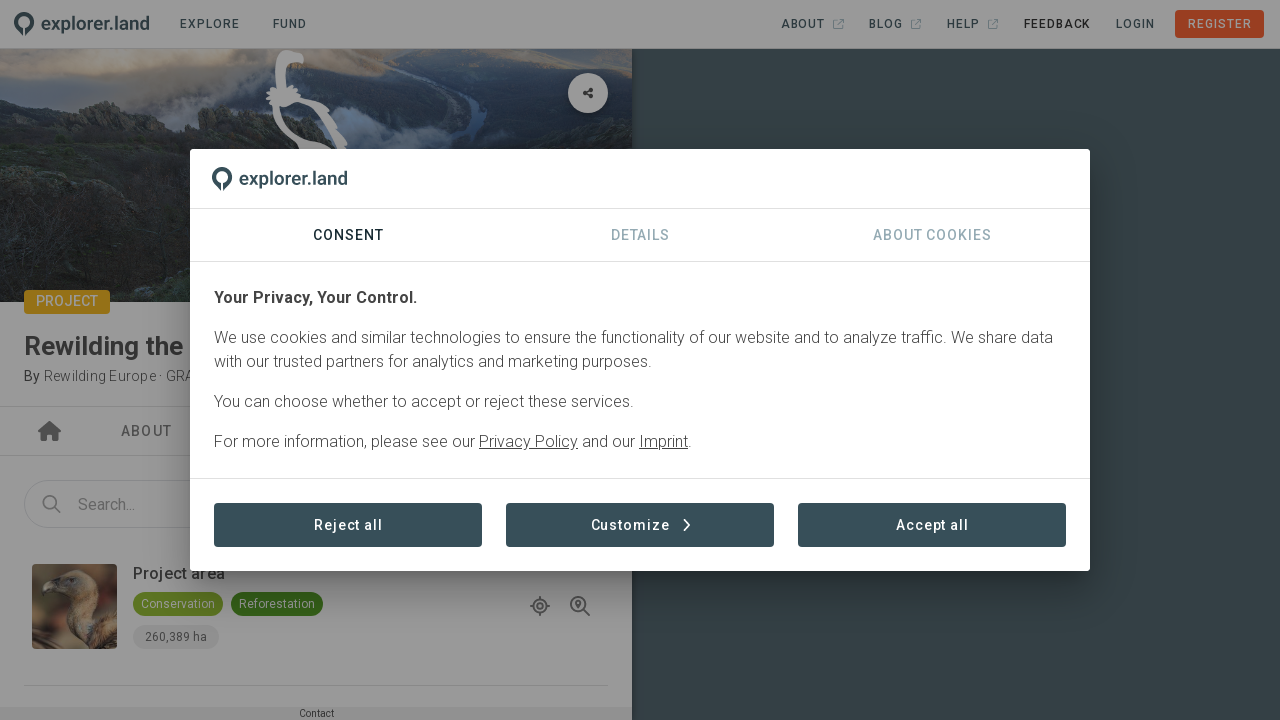

--- FILE ---
content_type: text/html;charset=UTF-8
request_url: https://explorer.land/x/project/rhodope_mountains/sites
body_size: 10301
content:
<!DOCTYPE html>
<html lang="en" class="scrollable-hidden">
  <head >
    <meta charset="utf-8">
<meta name="viewport" content="width=device-width, initial-scale=1">
<title>Rewilding the Rhodope Mountains · Sites - explorer.land</title>
<meta http-equiv="x-ua-compatible" content="IE=edge">
<meta name="msapplication-TileColor" content="#da532c">
<meta name="msapplication-Config" content="/icons/browserconfig.xml">
<meta name="theme-color" content="#ffffff">
<link rel="shortcut icon" type="image/x-icon" href="/icons/favicon.ico">
<link rel="apple-touch-icon" sizes="180x180" href="/icons/apple-touch-icon.png">
<link rel="icon" type="image/png" sizes="32x32" href="/icons/favicon-32x32.png">
<link rel="icon" type="image/png" sizes="16x16" href="/icons/favicon-16x16.png">
<link href="/icons/safari-pinned-tab.svg" color="#ff5722">
<meta property="og:type" content="website">
<meta property="og:site_name" content="explorer.land">
<meta property="fb:app_id" content="1642846105826924">
<meta name="description" content="Rhodope Mountains • Bulgaria">
<meta name="description" content="Conservation, Education, Natural Forest Management, Research, Restoration, Silvopasture, Tourism">
<meta property="og:title" content="Rewilding the Rhodope Mountains">
<meta property="og:description" content="Bulgaria · Rewilding Europe is working with Rewilding Rhodopes on natural grazing, rewilding and restoration of the essential ecological processes in the Bulgarian Rhodopes. Restoring natural food webs in the Rhodope Mountains is a flagship project of Rewilding Europe. The main focus is to help vultures and other scavenging species by boosting the availability of wild herbivore carcasses. Reinvigorating the ways in which species up and down the food chain interact, is the key area of focus.">
<meta property="og:image" content="https://img.explorer.land/media/large1600/1s7GvE6AzgB3VrpxS9CjPyzt1gXE4nsEVnYtJh3o.png">
<meta property="og:url" content="https://explorer.land/x/project/rhodope_mountains">
<link rel="canonical" href="https://explorer.land/x/project/rhodope_mountains/sites"><link rel="modulepreload" as="script" crossorigin href="/_nuxt/0053c0a.js"><link rel="modulepreload" as="script" crossorigin href="/_nuxt/0261829.js"><link rel="modulepreload" as="script" crossorigin href="/_nuxt/0bf6f42.js"><link rel="modulepreload" as="script" crossorigin href="/_nuxt/1c923e2.js"><link rel="modulepreload" as="script" crossorigin href="/_nuxt/1cf06d4.js"><link rel="modulepreload" as="script" crossorigin href="/_nuxt/26180af.js"><link rel="modulepreload" as="script" crossorigin href="/_nuxt/31d6636.js"><link rel="modulepreload" as="script" crossorigin href="/_nuxt/55133c8.js"><link rel="modulepreload" as="script" crossorigin href="/_nuxt/5b3273f.js"><link rel="modulepreload" as="script" crossorigin href="/_nuxt/6339429.js"><link rel="modulepreload" as="script" crossorigin href="/_nuxt/673be45.js"><link rel="modulepreload" as="script" crossorigin href="/_nuxt/6ff6051.js"><link rel="modulepreload" as="script" crossorigin href="/_nuxt/84df03b.js"><link rel="modulepreload" as="script" crossorigin href="/_nuxt/87eb6c8.js"><link rel="modulepreload" as="script" crossorigin href="/_nuxt/cdf8747.js"><link rel="modulepreload" as="script" crossorigin href="/_nuxt/f78f96c.js"><link rel="modulepreload" as="script" crossorigin href="/_nuxt/a8d1d14.js"><link rel="modulepreload" as="script" crossorigin href="/_nuxt/1ea3a5f.js"><link rel="modulepreload" as="script" crossorigin href="/_nuxt/62ec03b.js"><link rel="modulepreload" as="script" crossorigin href="/_nuxt/bf4096d.js"><link rel="modulepreload" as="script" crossorigin href="/_nuxt/37a1cd2.js"><link rel="modulepreload" as="script" crossorigin href="/_nuxt/2fd9ef4.js"><link rel="modulepreload" as="script" crossorigin href="/_nuxt/1d41f2d.js"><link rel="modulepreload" as="script" crossorigin href="/_nuxt/e4c425b.js"><link rel="modulepreload" as="script" crossorigin href="/_nuxt/446f321.js"><link rel="modulepreload" as="script" crossorigin href="/_nuxt/703bf77.js"><link rel="modulepreload" as="script" crossorigin href="/_nuxt/d1f5798.js"><link rel="modulepreload" as="script" crossorigin href="/_nuxt/d8ba522.js"><link rel="modulepreload" as="script" crossorigin href="/_nuxt/88d1f55.js"><link rel="modulepreload" as="script" crossorigin href="/_nuxt/349497c.js"><link rel="modulepreload" as="script" crossorigin href="/_nuxt/c9ffcd8.js"><link rel="stylesheet" href="/_nuxt/css/5b2edff.css" crossorigin><link rel="stylesheet" href="/_nuxt/css/3aa57b1.css" crossorigin><link rel="stylesheet" href="/_nuxt/css/a6e3cb9.css" crossorigin><link rel="stylesheet" href="/_nuxt/css/c0d6110.css" crossorigin><link rel="stylesheet" href="/_nuxt/css/be8589a.css" crossorigin><link rel="stylesheet" href="/_nuxt/css/43f7c65.css" crossorigin>
  </head>
  <body >
    <div data-server-rendered="true" id="__nuxt"><!----><div id="__layout"><div data-app="true" id="app" class="v-application of-frontend of-theme-frontend of-frontend--hide-on-mount v-application--is-ltr theme--light of-frontend--mounted"><div class="v-application--wrap"><div class="of-frontend__wrap"><div class="of-frontend__header of-border-b"><div class="of-frontend-toolbar-public v-sheet theme--light v-toolbar v-toolbar--dense v-toolbar--flat white" style="height:48px;"><div class="v-toolbar__content" style="height:48px;"><div class="of-main-logo-img of-user-select-none pointer"><img src="/img/logo-dark-no-text.svg" alt="Logo" style="height:24px;width:auto;"></div> <a href="/x/projects" to="[object Object]" class="of-toolbar-navigation-btn ml-4 v-btn v-btn--plain v-btn--router v-btn--text theme--light v-size--small"><span class="v-btn__content">
  Explore<span class="font-weight-light"></span></span></a> <a href="/x/funding" to="[object Object]" class="of-toolbar-navigation-btn ml-2 v-btn v-btn--plain v-btn--router v-btn--text theme--light v-size--small"><span class="v-btn__content">
  Fund<span class="font-weight-light"></span></span></a> <!----> <div class="spacer"></div> <!----> <button type="button" class="mr-n2 v-btn v-btn--icon v-btn--plain v-btn--round theme--light v-size--default"><span class="v-btn__content"><svg aria-hidden="true" focusable="false" data-prefix="far" data-icon="bars" role="img" xmlns="http://www.w3.org/2000/svg" viewBox="0 0 448 512" class="icon svg-inline--fa fa-bars fa-lg"><path fill="currentColor" d="M0 88C0 74.7 10.7 64 24 64l400 0c13.3 0 24 10.7 24 24s-10.7 24-24 24L24 112C10.7 112 0 101.3 0 88zM0 248c0-13.3 10.7-24 24-24l400 0c13.3 0 24 10.7 24 24s-10.7 24-24 24L24 272c-13.3 0-24-10.7-24-24zM448 408c0 13.3-10.7 24-24 24L24 432c-13.3 0-24-10.7-24-24s10.7-24 24-24l400 0c13.3 0 24 10.7 24 24z"></path></svg></span></button></div></div></div> <div class="of-frontend__main"><div class="of-frontend__content"><div class="of-frontend__content-inner scrollable-y scrollable-show"><div><div class="of-frontend-layout-page"><div class="of-frontend-layout-page__intersection" style="top:0px;"></div> <!----> <div class="of-frontend-layout-page__image"><div class="grey lighten-4"><div class="v-image v-responsive theme--light" style="max-height:255px;"><div class="v-responsive__sizer" style="padding-bottom:40%;"></div><div class="v-image__image v-image__image--preload v-image__image--cover" style="background-image:;background-position:center center;"></div><div class="v-responsive__content"></div></div> <!----><!----><!----><!----><!----><!----><!----> <div class="of-frontend-element-header-label of-frontend-element-header-label--project"><!----> <div>Project</div></div></div></div> <div class="of-frontend-layout-page__title-container of-border-b of-border-grey sticky" style="top:0px;"><div class="of-frontend-layout-page__title"><div class="px-6 pt-7 pb-4"><div class="mb-1 of-frontend-project-title">Rewilding the Rhodope Mountains</div> <div class="mb-1 of-frontend-organization body-2"><span>By </span> <a href="/x/project/rhodope_mountains/partners#w84kxjxmk8y0r9od" style="font-weight:300;">
        Rewilding Europe
      </a> <span>·</span><a href="/x/project/rhodope_mountains/partners#e97xby0p4l3pvo6g" style="font-weight:300;">
        GRA
      </a> <!----></div></div></div> <!----></div> <div class="of-frontend-layout-page__tabs of-slide-group of-border-b of-border-grey sticky"><div class="v-tabs v-tabs--grow theme--light"><div role="tablist" class="v-item-group theme--light v-slide-group v-tabs-bar v-tabs-bar--is-mobile v-tabs-bar--show-arrows primary--text"><div class="v-slide-group__prev v-slide-group__prev--disabled"><span aria-hidden="true" class="v-icon notranslate v-icon--disabled theme--light"><svg aria-hidden="true" focusable="false" data-prefix="fas" data-icon="chevron-left" role="img" xmlns="http://www.w3.org/2000/svg" viewBox="0 0 320 512" class="svg-inline--fa fa-chevron-left v-icon__component theme--light"><path fill="currentColor" d="M9.4 233.4c-12.5 12.5-12.5 32.8 0 45.3l192 192c12.5 12.5 32.8 12.5 45.3 0s12.5-32.8 0-45.3L77.3 256 246.6 86.6c12.5-12.5 12.5-32.8 0-45.3s-32.8-12.5-45.3 0l-192 192z"></path></svg></span></div><div class="v-slide-group__wrapper"><div class="v-slide-group__content v-tabs-bar__content"><div class="v-tabs-slider-wrapper" style="transition:none;"><div class="v-tabs-slider primary"></div></div><a href="/x/project/rhodope_mountains" tabindex="0" aria-selected="true" role="tab" class="v-tab"><svg aria-hidden="true" focusable="false" data-prefix="fas" data-icon="house" role="img" xmlns="http://www.w3.org/2000/svg" viewBox="0 0 576 512" class="title svg-inline--fa fa-house"><path fill="currentColor" d="M575.8 255.5c0 18-15 32.1-32 32.1l-32 0 .7 160.2c0 2.7-.2 5.4-.5 8.1l0 16.2c0 22.1-17.9 40-40 40l-16 0c-1.1 0-2.2 0-3.3-.1c-1.4 .1-2.8 .1-4.2 .1L416 512l-24 0c-22.1 0-40-17.9-40-40l0-24 0-64c0-17.7-14.3-32-32-32l-64 0c-17.7 0-32 14.3-32 32l0 64 0 24c0 22.1-17.9 40-40 40l-24 0-31.9 0c-1.5 0-3-.1-4.5-.2c-1.2 .1-2.4 .2-3.6 .2l-16 0c-22.1 0-40-17.9-40-40l0-112c0-.9 0-1.9 .1-2.8l0-69.7-32 0c-18 0-32-14-32-32.1c0-9 3-17 10-24L266.4 8c7-7 15-8 22-8s15 2 21 7L564.8 231.5c8 7 12 15 11 24z"></path></svg> <!----></a><a href="/x/project/rhodope_mountains/about" tabindex="0" aria-selected="false" role="tab" class="v-tab"><!----> 
          About
        </a><a href="/x/project/rhodope_mountains/sites" aria-current="page" tabindex="0" aria-selected="false" role="tab" class="v-tab--active v-tab"><!----> 
          Sites
        </a><a href="/x/project/rhodope_mountains/partners" tabindex="0" aria-selected="false" role="tab" class="v-tab"><!----> 
          Organizations
        </a><a href="/x/project/rhodope_mountains/contact" tabindex="0" aria-selected="false" role="tab" class="v-tab"><!----> 
          Contact
        </a></div></div><div class="v-slide-group__next v-slide-group__next--disabled"><span aria-hidden="true" class="v-icon notranslate v-icon--disabled theme--light"><svg aria-hidden="true" focusable="false" data-prefix="fas" data-icon="chevron-right" role="img" xmlns="http://www.w3.org/2000/svg" viewBox="0 0 320 512" class="svg-inline--fa fa-chevron-right v-icon__component theme--light"><path fill="currentColor" d="M310.6 233.4c12.5 12.5 12.5 32.8 0 45.3l-192 192c-12.5 12.5-32.8 12.5-45.3 0s-12.5-32.8 0-45.3L242.7 256 73.4 86.6c-12.5-12.5-12.5-32.8 0-45.3s32.8-12.5 45.3 0l192 192z"></path></svg></span></div></div></div></div> <div class="of-frontend-layout-page__content" style="min-height:0px;padding-bottom:64px;">   <div project="[object Object]" class="pa-6"><!----> <div class="of-filter-bar mb-6"><div class="of-filter-bar__left of-filter-bar__outlined of-filter-bar__clickable"><div class="of-filter-bar__item of-filter-bar__search of-filter-bar__item-clickable"><div class="of-filter-bar__icon ml-4 mr-1"><svg aria-hidden="true" focusable="false" data-prefix="far" data-icon="circle-notch" role="img" xmlns="http://www.w3.org/2000/svg" viewBox="0 0 512 512" class="svg-inline--fa fa-circle-notch fa-spin" style="width:21px;height:18px;"><path fill="currentColor" d="M215.1 26.3c3.6 12.7-3.7 26-16.5 29.7C111.6 80.9 48 161.1 48 256c0 114.9 93.1 208 208 208s208-93.1 208-208c0-94.9-63.6-175.1-150.6-200c-12.7-3.6-20.1-16.9-16.5-29.7s16.9-20.1 29.7-16.5C433.6 40.5 512 139.1 512 256c0 141.4-114.6 256-256 256S0 397.4 0 256C0 139.1 78.4 40.5 185.4 9.9c12.7-3.6 26 3.7 29.7 16.5z"></path></svg></div> <div class="flex-grow-1"><form novalidate="novalidate" class="v-form d-flex"><div class="v-input backround-transparent v-input--hide-details v-input--dense theme--light v-text-field v-text-field--single-line v-text-field--solo v-text-field--solo-flat v-text-field--enclosed v-text-field--placeholder"><div class="v-input__control"><div class="v-input__slot"><div class="v-text-field__slot"><input id="input-1903083" placeholder="Search..." type="text"></div></div></div></div></form></div> <div class="of-filter-bar__icon mr-4 ml-1"><svg aria-hidden="true" focusable="false" data-prefix="fal" data-icon="xmark" role="img" xmlns="http://www.w3.org/2000/svg" viewBox="0 0 384 512" class="svg-inline--fa fa-xmark" style="width:21px;height:21px;display:none;"><path fill="currentColor" d="M324.5 411.1c6.2 6.2 16.4 6.2 22.6 0s6.2-16.4 0-22.6L214.6 256 347.1 123.5c6.2-6.2 6.2-16.4 0-22.6s-16.4-6.2-22.6 0L192 233.4 59.6 100.9c-6.2-6.2-16.4-6.2-22.6 0s-6.2 16.4 0 22.6L169.4 256 36.9 388.5c-6.2 6.2-6.2 16.4 0 22.6s16.4 6.2 22.6 0L192 278.6 324.5 411.1z"></path></svg></div></div> <div class="of-filter-bar__item of-filter-bar__filter of-filter-bar__item-clickable"><svg aria-hidden="true" focusable="false" data-prefix="fas" data-icon="filter" role="img" xmlns="http://www.w3.org/2000/svg" viewBox="0 0 16 16" class="of-filter-bar__icon svg-inline--fa fa-filter" style="width:16px;height:16px;"><path fill="currentColor" d="M5 8c1.306 0 2.418.835 2.83 2H14v2H7.829A3.001 3.001 0 1 1 5 8zm0 2a1 1 0 1 0 0 2 1 1 0 0 0 0-2zm6-8a3 3 0 1 1-2.829 4H2V4h6.17A3.001 3.001 0 0 1 11 2zm0 2a1 1 0 1 0 0 2 1 1 0 0 0 0-2z"></path></svg> <span class="of-filter-bar__label body-1">Filter</span> <svg aria-hidden="true" focusable="false" data-prefix="fas" data-icon="chevron-down" role="img" xmlns="http://www.w3.org/2000/svg" viewBox="0 0 512 512" class="of-filter-bar__icon svg-inline--fa fa-chevron-down" style="width:14px;height:14px;"><path fill="currentColor" d="M233.4 406.6c12.5 12.5 32.8 12.5 45.3 0l192-192c12.5-12.5 12.5-32.8 0-45.3s-32.8-12.5-45.3 0L256 338.7 86.6 169.4c-12.5-12.5-32.8-12.5-45.3 0s-12.5 32.8 0 45.3l192 192z"></path></svg></div> <!----></div> <div class="of-filter-bar__right of-filter-bar__outlined of-filter-bar__clickable"><div class="of-filter-bar__item of-filter-bar__sort of-filter-bar__item-clickable"><div class="of-filter-bar__icon"><svg aria-hidden="true" focusable="false" data-prefix="fas" data-icon="arrow-down-arrow-up" role="img" xmlns="http://www.w3.org/2000/svg" viewBox="0 0 576 512" class="svg-inline--fa fa-arrow-down-arrow-up" style="width:16px;height:16px;"><path fill="currentColor" d="M182.6 470.6c-12.5 12.5-32.8 12.5-45.3 0l-96-96c-12.5-12.5-12.5-32.8 0-45.3s32.8-12.5 45.3 0L128 370.7 128 64c0-17.7 14.3-32 32-32s32 14.3 32 32l0 306.7 41.4-41.4c12.5-12.5 32.8-12.5 45.3 0s12.5 32.8 0 45.3l-96 96zm352-333.3c12.5 12.5 12.5 32.8 0 45.3s-32.8 12.5-45.3 0L448 141.3 448 448c0 17.7-14.3 32-32 32s-32-14.3-32-32l0-306.7-41.4 41.4c-12.5 12.5-32.8 12.5-45.3 0s-12.5-32.8 0-45.3l96-96c12.5-12.5 32.8-12.5 45.3 0l96 96z"></path></svg></div></div></div> <!----> <!----></div> <div class="d-flex align-center justify-center loading" data-v-5f404cb4><div data-v-5f404cb4></div> <div data-v-5f404cb4></div> <div data-v-5f404cb4></div></div></div></div> <div class="of-frontend-layout-page__footer sticky"><div class="of-frontend__footer"><div class="px-6" style="display:flex;justify-content:center;"> <div class="pointer">Contact</div> <div style="position: absolute;"><!----></div></div></div></div> <!----></div></div></div></div> <div class="of-frontend__map"><!----></div></div></div> <!----></div></div></div></div><script>window.__NUXT__=(function(a,b,c,d,e,f,g,h,i,j,k,l,m,n,o,p,q,r,s,t,u,v,w,x,y){s[0]={object:j,id:"wzgbdyn4lkjkae0p",name:"Rewilding Rhodopes",acronym:a,role:"Project Manager",category:a,description:"Rewilding Rhodopes Foundation is a Bulgarian Foundation, aiming at the greener future for the Rhodopes. The main objective is to develop sustainable initiatives which promote and combine nature conservation, green business and education.",prominent_logo:b,prominent_name:"none",order:b,logo:"Bv12fJy1hMkHQwzxu8LfHUNkzS91mcSTghVkyA2s.jpeg",logo_legacy:d,link:"https:\u002F\u002Frewilding-rhodopes.com\u002F",linked:e,organization_id:a,organization_slug:a,organization_published:a,username:k,created_at:"2022-02-15T17:42:00.000000Z",updated_at:"2023-05-22T15:14:23.000000Z"};s[1]={object:j,id:"w84kxjxmk8y0r9od",name:t,acronym:a,role:"In collaboration with",category:a,description:"We want to make Europe a wilder place, with more space for wild nature, wildlife and natural processes. In bringing back the variety of life, we will continue to explore new ways for people to enjoy and earn a fair living from the wild.",prominent_logo:c,prominent_name:"name",order:c,logo:"tLgZyQT9IPCPXSdC5AAPbrGdf5Nkv73zRjSUfSfa.jpg",logo_legacy:e,link:"https:\u002F\u002Frewildingeurope.com\u002F",linked:d,organization_id:"4wzgbdynbwykae0p",organization_slug:"rewilding-europe",organization_published:d,username:"ERN",created_at:u,updated_at:u,nameFormatted:t};s[2]={object:j,id:"e97xby0p4l3pvo6g",name:"Global Rewilding Alliance",acronym:k,role:"Global Alliance",category:a,description:"This project is stewarded by organisations that are members of the Global Rewilding Alliance. Members sign on to the Global Charter for Rewilding the Earth: Advancing nature-based solutions to the extinction and climate crises, outlining 12 guiding “Principles for Rewilding”.",prominent_logo:b,prominent_name:"acronym",order:2,logo:"7BoJqGthBH0ri1a2Sipiy5TYwVBWhBA2dt6OaDwf.jpeg",logo_legacy:d,link:"https:\u002F\u002Fglobalrewilding.earth\u002F",linked:d,organization_id:"xabwdoj4x53km8zg",organization_slug:"gra",organization_published:d,username:"karl_wagner",created_at:v,updated_at:v,nameFormatted:k};return {layout:"frontend",data:[{},{},{},{}],fetch:{},error:a,serverRendered:d,routePath:"\u002Fx\u002Fproject\u002Frhodope_mountains\u002Fsites",config:{public:{envName:"live",version:"2.16.5",axios:{browserBaseURL:l},baseUrl:"https:\u002F\u002Fexplorer.land",apiUrl:l,imageUrl:"https:\u002F\u002Fimg.explorer.land",titilerUrl:"https:\u002F\u002Ftitiler.explorer.land",googleCloudPlatformTilesUrl:"https:\u002F\u002Fexplorer-ee-api-gateway-6832dwwm.ew.gateway.dev\u002FgetTileUrls",imageUploadLimit:16777216,imageUploadTypes:"image\u002Fpng,image\u002Fjpeg",facebookToken:1642846105826924,googleToken:"AIzaSyDLsxAJ6M5zeiDrS3jsT_jMXkKFwHLOb9s",googleCloudPlatformToken:"AIzaSyARcxoehKyXXft6lNhCLz2TEJmbsscBQBA",nicfiApiKey:"e6995f3955b244e693107922a5727f98",waybackApiKey:"8603c91b-b3a3-4bf5-8c17-2762ed927263",titilerJwtToken:"eyJhbGciOiJIUzI1NiIsInR5cCI6IkpXVCJ9.eyJzdWIiOiJvZi10aXRpbGVyLXVzZXIiLCJzY29wZSI6WyJ0aWxlczpyZWFkIl0sImlhdCI6MTczMDMwOTk2MiwiZXhwIjoyMDQ1NjY5OTYyfQ.PdHPzUCCU541_zl6W0WMEYVmpGR_0VkbjKl7qOw5Eok",mapBingToken:"Aiu0Gp9XJigUg4Oc3_qCwYuX_XWXS35iYdulBHr6JlilXCJxNDAXS5kLhfhAWS0f",mapAzureToken:"inWSMKxiKJcg6Kd7ufYA4kdeMzODicWfE5RZiNNJhMJgR99cQijJJQQJ99BEACi5Ypzbz6pgAAAgAZMP3iuT",mapEsriToken:"AAPK59b52d8361474f8caffc57a24614bc693d4z5VaPGw8h-6I91QXK2isaJ7vI_FlPKXutkWMSNAUnbmuAlMWPKotDqkAUx4ep",mapMapboxToken:"pk.eyJ1Ijoib3BlbmZvcmVzdHMiLCJhIjoiY2phMWV1Z2VnOGtvejJxcXlsNnRhNW92eiJ9.g4cYjg49NuCAk_SKrK2XuQ",mapSatelliteStyleId:"openforests\u002Fckqc5ml1i1g1a17li98o09w5v",mapStreetsStyleId:"openforests\u002Fckqc7uu5l2nmg18p5mntzjrq2",mapDarkStyleId:"openforests\u002Fckqc7q44a1px818nx0gpqzjrb",mapLightStyleId:"openforests\u002Fckqc7rsz2059k18kcjy05ps25",mapOutdoorsStyleId:"openforests\u002Fcktod1pio10sz17pma0hsvzca",mapDynamicAttribution:d,stripeToken:"pk_live_51Nuch5KZfBU4SQBJwc9rOrFOBJnLH5gItYavePLZJcFseKFM5E4MsSYNiI3rCRGozuGiUauERYZhLh1NbYENuGh800ht7WgcwB",stripeTableId:"prctbl_1P3HhOKZfBU4SQBJa0MaShg1",stripePortalId:"8wM8yC0Se3U884U8ww",webAnalytics:{enabled:d,trackingId:"G-4HXEB9Y0KV"},supportEmail:"support@openforests.com",setToAdminToken:"uobxPSv9surQ4pZ7AxDSzwbjUQjkVDb9ubKinELNGQn67",isLocal:e,isStage:e,isDemo:e,isTest:e,isLive:d,statisticEnabled:d,blacklistProjects:"kenya,mozambique,haiti,indonesia,nepal,mahabana,cahonduras,biak-island,pinaearth,langonnet,varahaclimate2,bigcoast,treely,undo,climatefarmers,pinaearth,langonnet,varahaclimate2,bigcoast,treely,undo,climatefarmers",features:{module_project_geo_analytics:m,module_project_impact_tracking:m},clients:{wwf:{forestsForwardSlug:"wwf"}}},app:{baseURL:n,basePath:n,assetsPath:o,cdnURL:"",buildAssetsDir:o}},_asyncData:{},_errors:{},__i18n:{langs:{en:{}}},pinia:{auth:{user:a},frontend:{routeMatches:[i,p,"project"],namespace:p,service:i,auth:e,sidebar:e,content:d,contentMapButton:d},"frontend.map":{loadingData:d,initialMoveend:e,activeFeature:a,activeFeatureHasContent:e,activeMessage:a,projectPoints:[],projectPolygons:[],projectLatestPost:a},"frontend.project":{loadStatus:b,postsLoadStatus:b,placeLoadStatus:b,projectSlug:q,placeSlug:a,callToActionVisible:d,project:{object:"Project",id:"ovw0z3bqev3q74nl",slug:q,name:"Rewilding the Rhodope Mountains",slogan:a,description:"Rewilding Europe is working with Rewilding Rhodopes on natural grazing, rewilding and restoration of the essential ecological processes in the Bulgarian Rhodopes. Restoring natural food webs in the Rhodope Mountains is a flagship project of Rewilding Europe. The main focus is to help vultures and other scavenging species by boosting the availability of wild herbivore carcasses. Reinvigorating the ways in which species up and down the food chain interact, is the key area of focus.",long_description:"Vultures are perhaps the most iconic examples of European scavengers; the sight of these majestic birds soaring overhead on thermals or feeding at a carcass can be truly captivating.\r\nThanks to reintroductions and species protection, threatened European vulture populations are slowly but steadily recovering. Yet as the occurrence of wild herbivore carcasses has declined, so these magnificent birds have become increasingly dependent on the carcasses of domesticated animals. Ever stricter veterinary regulations, however, mean this food source is also becoming increasingly unreliable.\r\n\r\nWorking with local partners Rewilding Rhodopes is increasing the number of local ungulates through several annual red deer and fallow deer releases, with reintroduced animal behaviour monitored through the use of GPS collars. Since 2014, over 500 fallow deer and 100 red deer have been released. \r\n\r\nThe number of griffon vulture pairs rose to 105 producing 72 juveniles (compared with 65 in 2018), that fledged successfully. Considerable time and effort has been invested\r\nin protecting this burgeoning colony, with 167 pylons insulated and fitted with flight diverters to prevent electrocution and collisions. In 2016 the first anti-poison dog unit also began patrolling the Rhodope Mountains helping to protect vultures by establishing poison-free areas.\r\n\r\nTogether with partners, Rewilding Europe is creating space for natural processes like forest regeneration, free flowing rivers, herbivory and carnivory to impact ecosystems. The work of Rewilding Europe and Rewilding Rhodopes is now seeing increasing numbers of keystone herbivores such as red and fallow deer, European bison and horses in the Rhodopes. Grazing trials with free-roaming wild horses will allow to determine whether open habitats will stay open when this native herbivore is present in natural numbers. \r\n\r\nThe increased wildlife numbers and the reintroduced native species provide a basis for a unique and varied tourism offer firmly built on these assets. Rhodope Mountains can become one of the best places in Europe for raptors and large herbivores watching. In addition to that, local businesses and regional products benefit from the rewilding activities and provide incentives for entrepreneurs to invest in the area, thereby contributing to the uniqueness and attractiveness of it.",title:r,video_url:"https:\u002F\u002Fyoutube.com\u002Fembed\u002FFKETBRibH4w",video_thumbnail_url:"https:\u002F\u002Fimg.youtube.com\u002Fvi\u002FFKETBRibH4w\u002Fhqdefault.jpg",established:"2014-01-01",status:"Active",status_id:"e6b4q7jev3n8xd50",region:"Rhodope Mountains",geojson:{type:"Point",coordinates:[25.702279,41.545601]},droneLayer:e,total_area:b,partner_label:"Organizations",created_at:"2022-02-15T17:30:29.000000Z",updated_at:"2023-09-25T15:22:10.000000Z",readable_created_at:"3 years ago",readable_updated_at:"2 years ago",listed:d,published:i,latest_public_post_date:"1970-01-01T00:00:00.000000Z",sub_project_count:a,landscape_project_count:a,external_id:a,partner_tagging:d,show_subproject_footprints:e,max_zoom:18,base_layer:"mapbox_satellite",map_roads:e,map_boundaries:e,map_labels:e,post_count:b,spot_count:c,commodity_count:b,sdg_count:b,sponsoring:e,partner_count:3,sponsorship_sponsor_count:b,funding_opportunities_count:b,sub_project_post_count:b,partners:{data:s},activity_types:{data:[{object:g,id:"gwermv3l9k36koql",name:"conservation",label:"Conservation",type:h,choosable:c,visible:c,description:"Protection and management of natural habitats and wildlife.",has_children:b,icon:a,color:a,children:{data:[]}},{object:g,id:w,name:"education",label:"Education",type:h,choosable:c,visible:c,description:"Educational activities.",has_children:b,icon:a,color:a,children:{data:[]}},{object:g,id:"0lmedq3q0gj97va4",name:"natural_forest_management",label:"Natural Forest Management",type:h,choosable:c,visible:c,description:"Management practices aimed at preserving the ecological integrity of native forests while allowing for sustainable use.",has_children:b,icon:a,color:a,children:{data:[]}},{object:g,id:"7omper396m3gxwq0",name:"research",label:"Research",type:h,choosable:c,visible:c,description:a,has_children:b,icon:a,color:a,children:{data:[]}},{object:g,id:"neg9mb3689y8z7l6",name:"restoration",label:"Restoration",type:h,choosable:c,visible:c,description:"Activities aimed at returning an ecosystem to its natural or near-natural state, prior to disturbance or degradation.",has_children:b,icon:a,color:a,children:{data:[]}},{object:g,id:"lwn9v8yd6rjz0xrm",name:"silvopasture",label:"Silvopasture",type:h,choosable:c,visible:c,description:"System of trees combined with pastures for livestock.",has_children:b,icon:a,color:a,children:{data:[]}},{object:g,id:"6qorwg359gj04kem",name:"tourism",label:"Tourism",type:h,choosable:c,visible:c,description:"Touristic activities.",has_children:b,icon:a,color:a,children:{data:[]}}]},titleImage:{data:{object:"Media",id:"g0drw38bq53x4z9q",title:a,file:r,ext:"png",description:a,alt:a,filename:"Profile-RM-GRA.png",created_at:x,updated_at:x,legal_icon_id:a,legal_icon:a,legal_type:a,legal_text:a,legal_url:a}},sponsor_count:b,modules:{data:[{name:"project_commodity_sales",legacy_name:"commodity_sales"},{name:"project_statistics",legacy_name:"statistics"}]},tabs:{data:[["forests-forward"],["about"],["news"],["goods"],["sites"],["projects"],["partners"],["sponsors"],["sponsorship"],["sdgs"]]},callToActionButton:{data:[]},countries:{data:[{id:w,name:"Bulgaria (BGR)"}]},certifications_count:b},postTypes:[],placeQuery:{page:c,limit:y,sortedBy:a,orderBy:a,search:a,category_ids:a},place:a,placeProminent:a,placePosts:[],partners:s,legals:[]},"frontend.project.site.list":{categories:f,sites:f,query:{page:c,limit:y,orderBy:f,sortedBy:f,search:f,category_ids:f},pagination:f,pendingMore:e,siteFetchState:{pending:d,error:a}}},_page:{project:{status:"success",error:f}}}}(null,0,1,true,false,void 0,"Tag","activity_type","public","Partner","GRA","https:\u002F\u002Fapi.explorer.land\u002Fv1","true","\u002F","\u002F_nuxt\u002F","frontend-public","rhodope_mountains","1s7GvE6AzgB3VrpxS9CjPyzt1gXE4nsEVnYtJh3o.png",Array(3),"Rewilding Europe","2022-02-15T17:35:47.000000Z","2022-02-15T17:36:08.000000Z","x7qrdn37oky4abmz","2022-02-15T17:31:23.000000Z",20))</script><script type="module" src="/_nuxt/0053c0a.js" crossorigin></script><script type="module" src="/_nuxt/0261829.js" crossorigin></script><script type="module" src="/_nuxt/0bf6f42.js" crossorigin></script><script type="module" src="/_nuxt/1c923e2.js" crossorigin></script><script type="module" src="/_nuxt/1cf06d4.js" crossorigin></script><script type="module" src="/_nuxt/26180af.js" crossorigin></script><script type="module" src="/_nuxt/31d6636.js" crossorigin></script><script type="module" src="/_nuxt/55133c8.js" crossorigin></script><script type="module" src="/_nuxt/5b3273f.js" crossorigin></script><script type="module" src="/_nuxt/6339429.js" crossorigin></script><script type="module" src="/_nuxt/673be45.js" crossorigin></script><script type="module" src="/_nuxt/6ff6051.js" crossorigin></script><script type="module" src="/_nuxt/84df03b.js" crossorigin></script><script type="module" src="/_nuxt/87eb6c8.js" crossorigin></script><script type="module" src="/_nuxt/cdf8747.js" crossorigin></script><script type="module" src="/_nuxt/f78f96c.js" crossorigin></script>
  </body>
</html>


--- FILE ---
content_type: text/css; charset=utf-8
request_url: https://explorer.land/_nuxt/css/43f7c65.css
body_size: 7829
content:
.of-thematic-layers__tabs{border-bottom:2px solid #fff;z-index:2}.of-thematic-layers__tabs .v-tab{font-weight:700;text-transform:none}.of-thematic-layers__tabs .v-tab:hover:before{opacity:.08!important}.of-thematic-layers__tabs--active{background-color:#fff;pointer-events:none}.thematic-layers-library .v-list-group{color:inherit!important}.thematic-layers-library .v-list-group__header{min-height:42px}.of-frontend-thematic-layer-item{position:relative}.of-frontend-thematic-layer-item--hover{background-color:#f6f8f9}.of-frontend-thematic-layer-item--disabled{color:#a5bdc7;cursor:default}.of-frontend-thematic-layer-item--full-width{grid-column:1/3}.of-frontend-thematic-layer-item__container{display:grid;grid-template-columns:[first] 64px auto;-webkit-user-select:none;user-select:none}.of-frontend-thematic-layer-item__container>*{min-width:0}.of-frontend-thematic-layer-item__switch{margin:0;padding-top:1px}.of-frontend-thematic-layer-item__switch .v-messages{display:none}.of-frontend-thematic-layer-item__switch .v-input--switch__track{background:none;border:2px solid #a5bdc7;opacity:1}.of-frontend-thematic-layer-item__switch .v-input--selection-controls__ripple{display:none}.of-frontend-thematic-layer-item__switch.v-input--is-label-active .v-input--switch__thumb{left:-2px!important}.of-frontend-thematic-layer-item__switch .v-input--switch__thumb{color:#a5bdc7!important;height:12px!important;left:2px;top:calc(50% - 8px);width:12px!important}.of-frontend-thematic-layer-item__switch .v-input--selection-controls__input{margin-right:0;width:32px!important}.of-frontend-thematic-layer-item__switch .v-input--switch__track{height:20px!important;width:38px!important}.of-frontend-thematic-layer-item__switch--active .v-input--switch__track{border-color:#ff5722!important}.of-frontend-thematic-layer-item__switch--active .v-input--switch__thumb{color:#ff5722!important}.of-frontend-thematic-layer-item__switch--disabled .v-input--switch__track{border-color:#a5bdc7!important}.of-frontend-thematic-layer-item__switch--disabled .v-input--switch__thumb{color:#a5bdc7!important}.of-frontend-thematic-layer-item__header{display:flex;flex-direction:column;font-size:14px;gap:4px}.of-frontend-thematic-layer-item__title{line-height:22px;min-height:22px}.of-frontend-thematic-layer-item__title-actions{gap:8px}.of-frontend-thematic-layer-item__action-icon{color:#a5bdc7;cursor:pointer;padding:2px}.of-frontend-thematic-layer-item__action-icon:hover{color:#537786}.of-frontend-thematic-layer-item__handle{cursor:row-resize;display:none;left:0;position:absolute;top:0;width:100%}.of-frontend-thematic-layer-item__handle--hover{align-items:center;display:flex;justify-content:center}.of-frontend-thematic-layer-item__indicator{bottom:auto;left:0;position:absolute;right:0;top:0;z-index:1}.of-frontend-thematic-layer-item__tooltip{background-color:#000;border-radius:4px;color:#fff;display:inline-block;font-size:.7rem;left:58px;opacity:.8;padding:3px 5px;position:absolute;text-align:center;top:16px;z-index:1}.of-frontend-thematic-layer-item__tooltip:before{border:10px solid #0000;border-right-color:#000;content:"";display:block;margin-right:-5px;position:absolute;right:100%;top:50%;transform:translateY(-50%)}.of-thematic-layer__filter{position:relative;width:100%}.of-thematic-layer__filter-tooltip{background-color:#000;border-radius:4px;color:#fff;display:inline-block;font-size:.7rem;left:42px;opacity:.8;padding:3px 5px;position:absolute;text-align:center;top:5px;z-index:1}.of-thematic-layer__filter-tooltip:before{border:10px solid #0000;border-right-color:#000;content:"";display:block;margin-right:-5px;position:absolute;right:100%;top:50%;transform:translateY(-50%)}.of-thematic-layer__filter--inactive{opacity:.5}.of-thematic-layer__filter .of-range-slider>.v-input__control>.v-input__slot>.v-slider>:nth-child(5),.of-thematic-layer__filter .slider>.v-input__control>.v-input__slot>.v-slider>:nth-child(4){z-index:20}.esa-cci-legend .v-expansion-panel{background-color:initial!important}.esa-cci-legend .v-expansion-panel-content__wrap{padding:0 8px 8px}.glcluc-legend .v-expansion-panel{background-color:initial!important}.glcluc-legend .v-expansion-panel-content__wrap{padding:0 8px 8px}.of-frontend-map__date-filter-popover.tooltip.popover{z-index:10}.of-frontend-map__date-filter-popover.tooltip.popover .popover-inner{background:#fff;border-radius:4px;padding:0}.glcfcs-filter .v-input--selection-controls{margin-top:4px!important;max-height:32px}.glcfcs-filter__slider-filter{align-items:center;margin-top:3px}.glcfcs-filter__slider-filter .v-slider{cursor:pointer}.glcfcs-filter__slider-filter .v-slider__tick{border-radius:50%}.glcfcs-filter__slider-filter .v-slider__tick--filled{background-color:#537786}.glcfcs-filter__slider-filter .v-slider__tick-label{color:#537786;font-size:.75rem!important}.glcfcs-legend .v-expansion-panel{background-color:initial!important}.glcfcs-legend .v-expansion-panel-content__wrap{padding:0 8px 8px}.of-slider-filter .v-slider{cursor:pointer}.of-slider-filter .v-slider__tick{background-color:#537786;border-radius:50%}.of-slider-filter .v-slider__tick-label{color:#537786;font-size:.75rem}.dates[data-v-4c06dcef],.dates[data-v-8c066c48],.ticks[data-v-4c06dcef],.ticks[data-v-8c066c48]{transform:translateY(-50%)}.gradient[data-v-443ad3e6]{height:1.2rem}.dates[data-v-443ad3e6],.ticks[data-v-443ad3e6]{transform:translateY(-50%)}.of-frontend-map__soil-depth-filter-popover.tooltip.popover{width:100px;z-index:10}.of-frontend-map__soil-depth-filter-popover.tooltip.popover[x-placement^=bottom]{margin-top:2px}.of-frontend-map__soil-depth-filter-popover.tooltip.popover .popover-inner{background:#fff;border-radius:4px;padding:0}.of-frontend-map__soil-depth-filter-popover.tooltip.popover .popover-arrow{display:none}.of-thematic-layer__soil-depth-input{font-size:.8125rem;font-weight:500;line-height:1rem;max-width:100px}.of-thematic-layer__soil-depth-input input{color:#374f59!important;cursor:pointer}.of-thematic-layer__soil-depth-input .v-input__append-inner{color:#374f59!important;cursor:pointer;margin-top:5px!important}.of-thematic-layer__soil-depth-input .v-input__append-inner .icon-open{transform:rotate(180deg);transition-duration:.2s}.of-thematic-layer__filter-soil-depth-select{border-radius:4px!important;cursor:pointer;font-size:.8rem;max-width:100px}.of-thematic-layer__filter-soil-depth-select .v-list-item__title{color:#374f59!important}.of-frontend-map__density-filter-popover.tooltip.popover{width:100px;z-index:10}.of-frontend-map__density-filter-popover.tooltip.popover[x-placement^=bottom]{margin-top:2px}.of-frontend-map__density-filter-popover.tooltip.popover .popover-inner{background:#fff;border-radius:4px;padding:0}.of-frontend-map__density-filter-popover.tooltip.popover .popover-arrow{display:none}.of-thematic-layer__tcd-input{font-size:.8125rem;font-weight:500;line-height:1rem;max-width:100px}.of-thematic-layer__tcd-input input{color:#374f59!important;cursor:pointer}.of-thematic-layer__tcd-input .v-input__append-inner{color:#374f59!important;cursor:pointer;margin-top:5px!important}.of-thematic-layer__tcd-input .v-input__append-inner .icon-open{transform:rotate(180deg);transition-duration:.2s}.of-thematic-layer__filter-tcd-select{border-radius:4px!important;cursor:pointer;font-size:.8rem;max-width:100px}.of-thematic-layer__filter-tcd-select .v-list-item__title{color:#374f59!important}.of-range-slider .v-slider__tick{border-radius:50%}.of-frontend-map__wyss-layer-select-popover.tooltip.popover{width:167px;z-index:10}.of-frontend-map__wyss-layer-select-popover.tooltip.popover[x-placement^=bottom]{margin-top:2px}.of-frontend-map__wyss-layer-select-popover.tooltip.popover .popover-inner{background:#fff;border-radius:4px;padding:0}.of-frontend-map__wyss-layer-select-popover.tooltip.popover .popover-arrow{display:none}.of-thematic-layer__wyss-layer-input{font-size:.8125rem;font-weight:500;line-height:1rem;max-width:167px}.of-thematic-layer__wyss-layer-input input{color:#374f59!important;cursor:pointer}.of-thematic-layer__wyss-layer-input .v-input__append-inner{color:#374f59!important;cursor:pointer;margin-top:5px!important}.of-thematic-layer__wyss-layer-input .v-input__append-inner .icon-open{transform:rotate(180deg);transition-duration:.2s}.of-thematic-layer__filter-layer-select{border-radius:4px!important;cursor:pointer;font-size:.8rem;max-width:167px}.of-thematic-layer__filter-layer-select .v-list-item__title{color:#374f59!important}.of-thematic-layer__filter-layer-select .v-list-item--active{caret-color:#779cab!important;color:#779cab!important}.of-frontend-map-attribution{align-items:center;display:flex;overflow:hidden}.of-frontend-map-attribution__text{white-space:nowrap}.of-frontend-map-coordinates{color:gray;font-size:10px;letter-spacing:1.2px;white-space:nowrap}.of-frontend-map-coordinates--dark{color:#ccc}.of-frontend-map-coordinates__lat,.of-frontend-map-coordinates__lng,.of-frontend-map-coordinates__zoom{font-weight:700}.of-frontend-map-coordinates__lat:before,.of-frontend-map-coordinates__lng:before,.of-frontend-map-coordinates__zoom:before{content:"";font-weight:500;margin-right:5px}.of-frontend-map-coordinates__lat:before{content:"Lat"}.of-frontend-map-coordinates__lng:before{content:"Lng"}.of-frontend-map-coordinates__zoom:before{content:"Z"}.of-frontend-map-coordinates__divider{font-weight:700}.of-frontend-map-details[data-v-10146a22]{color:gray;min-height:23px}.of-frontend-map-details--dark[data-v-10146a22]{color:#ccc}.of-frontend-map-footer{isolation:isolate}.of-frontend-map-footer__seperator{margin:0 2px}.of-frontend-map-footer__copyright{align-items:center;display:flex}.of-frontend-map-footer__copyright-attribution,.of-frontend-map-footer__data-privacy{white-space:nowrap}.of-frontend-map-footer__branding{align-items:center;display:flex;left:10px;position:absolute;top:-8px;transform:translateY(-100%)}.of-frontend-map-footer__info{align-items:center;background:#0a1d25;color:#fff;display:flex;font-size:10px;height:29px;line-height:13px;transition:color .2s}.of-frontend-map-footer__info.of-frontend-map-footer__info--light{background-color:#fff;color:#0a1d25}.of-frontend-map-footer__info.of-frontend-map-footer__info--light a{color:#0a1d25!important}.of-frontend-map-footer__info a{color:#fff!important;cursor:pointer;-webkit-text-decoration:none;text-decoration:none;transition:color .2s}.of-frontend-map-footer__info a:hover,.of-frontend-map-footer__info a:hover .icon{color:#ff5722!important}.map-wheel-overlay{background-color:#00000073;bottom:0;left:0;opacity:0;position:absolute;right:0;text-align:center;top:0;transition:opacity ease-in-out;transition-duration:.9s;visibility:hidden;z-index:10}.map-wheel-overlay.show{opacity:1;transition-duration:.3s;visibility:visible}.map-wheel-overlay div{position:relative;top:50%;transform:translateY(-50%)}.v-btn.of-frontend-map-button{color:#374f59;text-transform:none}.v-btn.of-frontend-map-button:before,.v-btn.of-frontend-map-button:focus:before,.v-btn.of-frontend-map-button:hover:before{opacity:0}.v-btn.of-frontend-map-button--icon.of-frontend-map-button{font-size:16px;height:40px;width:40px}.v-btn.of-frontend-map-button--icon.of-frontend-map-button--size-small{font-size:14px;height:32px;width:32px}.v-btn.of-frontend-map-button--icon.of-frontend-map-button--size-large{font-size:20px;height:56px;width:56px}.v-btn.of-frontend-map-button--label.of-frontend-map-button{font-size:16px;height:40px}.v-btn.of-frontend-map-button--label.of-frontend-map-button--size-small{font-size:12px;height:32px}.v-btn.of-frontend-map-button--label.of-frontend-map-button--size-large{font-size:20px;height:56px}.v-btn.of-frontend-map-button--solo{background-color:#fff}.v-btn.of-frontend-map-button.v-btn--active{background-color:#374f59;color:#fff}.v-btn[data-v-c561ed44]{border-radius:50px;height:auto!important}.of-frontend-map-button-group{background-color:#fff;display:flex;overflow:hidden}.of-frontend-map-button-group--vertical{flex-direction:column}.of-frontend-map-button-group--vertical .of-frontend-map-button{border-radius:0}.of-frontend-map-button-group--vertical .of-frontend-map-button:first-child{border-top-left-radius:inherit;border-top-right-radius:inherit}.of-frontend-map-button-group--vertical .of-frontend-map-button:last-child{border-bottom-left-radius:inherit;border-bottom-right-radius:inherit}.of-frontend-map-button-group--horizontal .of-frontend-map-button{border-radius:0}.of-frontend-map-button-group--horizontal .of-frontend-map-button:first-child{border-bottom-left-radius:inherit;border-top-left-radius:inherit}.of-frontend-map-button-group--horizontal .of-frontend-map-button:last-child{border-bottom-right-radius:inherit;border-top-right-radius:inherit}.of-frontend-map-mode3d{align-items:center;background:#fff;border-radius:40px;display:flex;flex-direction:column}.of-frontend-map-mode3d>*{margin-bottom:8px;margin-top:0}.of-frontend-map-mode3d>:first-child{margin-bottom:8px;margin-top:4px}.of-frontend-map-mode3d>:last-child{margin-bottom:0;margin-top:0}.of-frontend-map-mode3d--active{background:#00000080}.of-frontend-map-mode3d--reverse{flex-direction:column-reverse}.of-frontend-map-mode3d--reverse>*{margin-bottom:0;margin-top:8px}.of-frontend-map-mode3d--reverse>:first-child{margin-bottom:4px;margin-top:8px}.of-frontend-map-mode3d--reverse>:last-child{margin-bottom:0;margin-top:0}.of-frontend-map-search-place{isolation:isolate}.of-frontend-map-search-place__search-box{background:#fff;border-radius:8px;left:0;position:absolute;top:0;width:300px;z-index:1}.of-frontend-map-search-place__search-input{border-radius:8px;font-size:14px;height:40px;overflow:hidden}.of-frontend-map-search-place__search-input .v-input__control{height:40px;min-height:40px}.of-frontend-map-search-place__search-result-item{height:40px}.of-frontend-map-search-place__search-result-item.pointer:hover{background:#f5f5f5}.of-frontend-map-search-place__search-icon{align-items:center;display:flex;flex:0 0 auto;font-size:16px;height:40px;justify-content:center;width:40px}.of-frontend-layout-map-popup{display:flex;flex-direction:column;overflow:hidden;position:relative}.of-frontend-layout-map-popup__pending{left:0;position:absolute;right:0;top:0;z-index:10}.of-frontend-layout-map-popup__image{position:relative}.of-frontend-layout-map-popup__content{flex-grow:1}.of-frontend-sponsorship-site-map-popup .pointer:hover{color:#ff5722}.of-contribution__item--content[data-v-41a202b9]{align-items:center;display:flex;flex-direction:row}.of-contribution__item--image[data-v-41a202b9]{flex:1 0 auto;overflow:hidden;width:60px}.of-contribution__item--title[data-v-41a202b9]{flex:1 1 100%;overflow:hidden}.popup-title-info-container[data-v-e4aa38e2]{display:flex;flex-direction:row}.popup-title-info-container .date[data-v-e4aa38e2]{flex:0 0 auto}.popup-title-info-container .username[data-v-e4aa38e2]{flex:0 1 auto}.popup-title-info-container .location[data-v-e4aa38e2]{align-items:center;display:flex;flex:0 0 auto}.of-overlay-message[data-v-037afbcc]{position:absolute;transform:translate(-50%,-50%);transition:all .2s cubic-bezier(.71,.14,.49,.97)}.of-progress[data-v-ff4f0a24]{left:0;position:absolute;right:0;top:0;z-index:100}.of-loading[data-v-ff4f0a24]{margin:50px auto;text-align:center}.of-items-container[data-v-ff4f0a24]{margin:0 auto;position:relative}.of-item[data-v-ff4f0a24],.of-items[data-v-ff4f0a24]{bottom:0;left:0;position:absolute;right:0;top:0}.of-navigation[data-v-ff4f0a24]{display:flex;justify-content:center}.of-overlay-message[data-v-59bc3168]{position:absolute;transform:translate(-50%,-50%);transition:all .2s cubic-bezier(.71,.14,.49,.97)}.of-map-overlay-item{overflow:hidden;transition:max-height .5s ease-in-out}.of-frontend-map-overlay{display:flex;flex-direction:column;height:auto;isolation:isolate;position:absolute;right:64px;row-gap:12px;top:12px;width:400px}@media only screen and (max-width:599.98px){.of-frontend-map-overlay{max-width:calc(100% - 24px)!important;right:12px}}.of-layer-item{position:relative}.of-layer-item--hover{background-color:#f6f8f9}.of-layer-item--disabled{color:#a5bdc7;cursor:default}.of-layer-item__container{display:grid;grid-template-columns:[first] 64px auto;-webkit-user-select:none;user-select:none}.of-layer-item__switch{margin:0;padding-top:1px}.of-layer-item__switch .v-messages{display:none}.of-layer-item__switch .v-input--switch__track{background:none;border:2px solid #a5bdc7;opacity:1}.of-layer-item__switch .v-input--selection-controls__ripple{display:none}.of-layer-item__switch.v-input--is-label-active .v-input--switch__thumb{left:-2px!important}.of-layer-item__switch .v-input--switch__thumb{color:#a5bdc7!important;height:12px!important;left:2px;top:calc(50% - 8px);width:12px!important}.of-layer-item__switch .v-input--selection-controls__input{margin-right:0;width:32px!important}.of-layer-item__switch .v-input--switch__track{height:20px!important;width:38px!important}.of-layer-item__switch--active .v-input--switch__track{border-color:#ff5722!important}.of-layer-item__switch--active .v-input--switch__thumb{color:#ff5722!important}.of-layer-item__title{font-size:14px}.of-layer-item__title-actions{flex:0 0 auto}.of-layer-item__subtitle{color:#a5bdc7;white-space:nowrap}.of-layer-item__subtitle:not(:last-child):after{background-color:#779cab;border-radius:50%;content:"";display:inline-block;height:4px;margin:0 4px 0 8px;position:relative;vertical-align:middle;width:4px}.of-layer-item__action-icon{color:#a5bdc7;cursor:pointer;margin:0 6px}.of-layer-item__action-icon:hover{color:#537786}.of-layer-item__handle{cursor:row-resize;display:none;left:0;position:absolute;top:0;width:100%}.of-layer-item__handle--hover{align-items:center;display:flex;justify-content:center}.of-layer-item__indicator{bottom:auto;left:0;position:absolute;right:0;top:0;z-index:1}.of-layer-item__tooltip{background-color:#000;border-radius:4px;color:#fff;display:inline-block;font-size:.7rem;left:58px;opacity:.8;padding:3px 5px;position:absolute;text-align:center;top:16px;z-index:1}.of-layer-item__tooltip:before{border:10px solid #0000;border-right-color:#000;content:"";display:block;margin-right:-5px;position:absolute;right:100%;top:50%;transform:translateY(-50%)}.of-frontend-director-fog-item>.v-menu__content{left:16px!important;overflow-y:hidden;right:16px!important;top:4px!important}.map-holder[data-v-59c3217c]{bottom:0;left:0;position:absolute;right:0;top:0}.overlay[data-v-59c3217c]{position:absolute;transition:all .2s cubic-bezier(.71,.14,.49,.97)}.overlay.bottom[data-v-59c3217c]{bottom:12px;left:12px;overflow:hidden;right:12px}.overlay.bottom.post[data-v-59c3217c],.overlay.map[data-v-59c3217c]{left:0;right:0}.overlay.map[data-v-59c3217c]{background-color:#212121;bottom:0;opacity:.46;top:0}.overlay.message[data-v-59c3217c]{left:50%;top:50%}.controls[data-v-59c3217c]{position:absolute;transition:all .2s cubic-bezier(.71,.14,.49,.97)}.controls .v-btn[data-v-59c3217c]{margin:0}.controls.top-right[data-v-59c3217c]{display:flex;flex-direction:column;right:12px;top:12px}.controls.top-center[data-v-59c3217c]{left:50%;top:12px;transform:translateX(-50%)}.controls.top-left[data-v-59c3217c]{display:flex;flex-direction:row;left:12px;top:12px}.controls.center-left[data-v-59c3217c]{left:0;top:50%;transform:translateY(-50%)}.controls.bottom[data-v-59c3217c]{bottom:0;left:0;right:0}.controls.bottom>.map-buttons[data-v-59c3217c]{position:absolute;right:12px;top:-12px;transform:translateY(-100%)}.controls.bottom>.map-branding[data-v-59c3217c]{left:12px;position:absolute;top:-12px;transform:translateY(-100%)}.controls.bottom>.map-external-button[data-v-59c3217c]{left:50%;position:absolute;top:-12px;transform:translate(-50%,-100%)}.controls.bottom>.map-external-button .v-btn[data-v-59c3217c]{border-radius:50px;height:auto!important}.of-frontend-call-to-action{height:56px;position:relative}.of-frontend-call-to-action__button:before,.of-frontend-call-to-action__button:focus:before{opacity:0}.of-frontend-call-to-action a.v-sheet{color:#fff;-webkit-text-decoration:none;text-decoration:none}.of-frontend-call-to-action a.v-sheet:hover{color:#fff;-webkit-text-decoration:underline;text-decoration:underline}.of-frontend-call-to-action__text{align-items:center;border-radius:56px;display:flex;height:56px;justify-content:center;left:0;max-width:calc(100vw - 100px);position:absolute;top:0}.of-frontend-call-to-action__text>div{padding-left:56px}.of-frontend-sponsorship-contribution-list{position:relative}.of-frontend-sponsorship-contribution-list:before{border-left:1px dashed #bdbdbd;bottom:0;content:"";height:calc(100% - 6px);position:absolute;top:6px;width:1px}.of-frontend-sponsorship-contribution-list--has-sponsor-logo:before{left:64px}.of-frontend-sponsorship-contribution-list-item{color:#444}.of-frontend-sponsorship-contribution-list-item__logo{flex:0 0 auto;width:48px}.of-frontend-sponsorship-contribution-list-item__content{flex:1 1 auto;overflow:hidden;position:relative}.of-frontend-sponsorship-contribution-list-item__content:before{background-color:#bdbdbd;border-radius:50%;content:"";height:9px;left:-4px;position:absolute;top:6px;width:9px}.of-frontend-search-page__toolbar{align-items:center;background-color:#fff;border-bottom:2px solid #f6f8f9;display:flex;height:64px;padding:0 16px;position:-webkit-sticky;position:sticky;top:0;z-index:4}.of-frontend-search-page__main{bottom:0;display:flex;flex-direction:row;left:0;position:absolute;right:0;top:0}.of-frontend-search-page__content{background-color:#f6f8f9;display:flex;flex:1 1 auto;isolation:isolate;margin-top:64px;padding-left:0;width:100%}.of-frontend-search-page__content-inner{flex:1 1 auto}.of-frontend-search-page__content--filter-open{padding-left:300px}.of-frontend-fundop-preview-item--hover{outline:1px solid #537786}.of-frontend-fundop-link-btn .v-btn__content{width:100%}.of-frontend-fundop-item{margin:0 auto;max-width:768px}.of-frontend-fundop-item__card-text{font-size:16px}.of-frontend-fundop-item__title{line-height:1.25}.of-frontend-fundop-item__header-label{align-items:center;background-color:#239d71;border-radius:4px;bottom:-12px;color:#fff;display:flex;font-size:14px;height:24px;left:16px;max-width:calc(100% - 32px);padding:0 12px;position:absolute;z-index:3}.of-frontend-fundop-item__close-btn{position:absolute!important;right:16px;top:16px;z-index:6}.of-frontend-fundop-item__close-btn--mobile{right:8px;top:8px}.of-frontend-fundop-item__details{align-items:flex-start;display:flex}.of-frontend-fundop-item__details-label{align-items:center;display:flex;flex:0 0 auto;flex-wrap:nowrap}.of-frontend-fundop-item__details-label-icon{flex:0 0 auto;width:24px}.of-frontend-fundop-item__details-chips{display:flex;flex:1 1 auto;flex-wrap:wrap;justify-content:flex-end;text-align:right}.of-frontend-fundop-item__details-chips>*{margin:0 0 4px 8px}.of-frontend-fundop-item__details--mobile{display:block}.of-frontend-fundop-item__details--mobile .of-frontend-fundop-item__details-label{flex:1 1 auto;margin-bottom:8px}.of-frontend-fundop-item__details--mobile .of-frontend-fundop-item__details-chips{justify-content:flex-start;text-align:left}.of-frontend-fundop-item__details--mobile .of-frontend-fundop-item__details-chips>*{margin:0 8px 4px 0}.of-frontend-fundop-item__amount{color:#239d71;font-size:20px}.of-frontend-fundop-item__contact{border-bottom-left-radius:12px;border-bottom-right-radius:12px;z-index:4}.of-frontend-fundop-item__contact a.v-btn:hover{color:#fff!important}.of-frontend-fundop-item--hover{border-radius:8px;outline:1px solid #f6f8f9;position:relative}.of-frontend-fundop-item__col{width:50%}.of-frontend-fundop-item__col-side{border-radius:8px;width:50%}.of-frontend-fundop-item .of-frontend-video>div{border-radius:8px}.of-frontend-fundop-error{margin:0 auto;max-width:600px}.of-frontend-search__filter-button{border:1px solid #537786;border-radius:20px;color:#537786;height:40px}.of-frontend-search__filter-button:hover{cursor:pointer;outline:1px solid #537786}.of-frontend-search__filter-button--active{border-color:#ff5722;color:#ff5722}.of-frontend-search__filter-button--active:hover{outline-color:#ff5722!important}.of-frontend-search__filter-button--mobile{border:none;outline:none!important}.of-frontend-search__reset-button{align-items:center;display:inline-flex;height:28px;justify-content:center;position:relative;width:28px}.of-frontend-search__reset-button:before{background-color:#a5bdc7;border-radius:50%;content:"";display:inline-block;height:100%;opacity:0;position:absolute;transition:opacity .3s ease-in;width:100%}.of-frontend-search__reset-button:hover:before{opacity:.6}.backend-thematic-layers-library .v-list-group{color:inherit!important}.backend-thematic-layers-library .v-list-group__header{min-height:42px}.of-backend-analytics-unit{background-color:#f6f8f9}.of-impact-item-card__connect{align-items:center;background-color:#fff;border:1px solid #374f59;border-radius:50%;color:#374f59;display:flex;height:16px;justify-content:center;overflow:hidden;position:absolute;top:50%;transform:translateY(-50%);width:16px}.of-impact-item-card__connect:hover{background-color:#374f59;color:#fff}.of-impact-item-card__connect--left{left:-10px}.of-impact-item-card__connect--right{right:-10px}.of-impact-indicator-health-status__content{align-items:center;display:flex;font-size:12px;font-weight:400;line-height:1}.of-impact-indicator-health-status__content--chip{background-color:#edf2f4;border-radius:4px;color:#a5bdc7!important;gap:4px;padding:6px 12px}.of-impact-indicator-health-status__icon-wrapper{align-items:center;color:#a5bdc7;display:inline-block;display:flex;height:var(--var-health-status-icon-wrapper-size);justify-content:center;min-height:var(--var-health-status-icon-wrapper-size);overflow:hidden}.of-impact-indicator-health-status__counter,.of-impact-indicator-health-status__icon{font-size:var(--var-health-status-icon-size)}.of-impact-indicator__performance-status__content{align-items:center;display:flex;font-size:12px;font-weight:400;line-height:1}.of-impact-indicator__performance-status__content--chip{text-wrap:nowrap;background-color:var(--var-performance-status-color);border-radius:18px;color:#fff!important;display:inline-block;gap:2px;padding:6px 12px}.of-impact-indicator__performance-status__circle{align-items:center;background-color:var(--var-performance-status-color);border-radius:50%;color:#fff;display:flex;height:var(--var-performance-status-circle-size);justify-content:center;min-height:var(--var-performance-status-circle-size);min-width:var(--var-performance-status-circle-size);overflow:hidden;width:var(--var-performance-status-circle-size)}.of-impact-indicator__performance-status__circle--open{background-color:initial!important;border:2px solid var(--var-performance-status-color);color:var(--var-performance-status-color)!important}.of-impact-indicator__performance-status--lighten .of-impact-indicator__performance-status__content--chip{background-color:color-mix(in srgb,#fff 80%,var(--var-performance-status-color));color:var(--var-performance-status-color)!important}.of-impact-indicator__performance-status--lighten .of-impact-indicator__performance-status__circle{background-color:color-mix(in srgb,#fff 80%,var(--var-performance-status-color));color:var(--var-performance-status-color)}.of-impact-indicator__performance-status--outlined .of-impact-indicator__performance-status__content{border:1px solid var(--var-performance-status-color)}.of-impact-indicator__performance-status--outlined .of-impact-indicator__performance-status__content--chip{background:none!important;color:var(--var-performance-status-color)!important}.of-impact-indicator__performance-status--squared .of-impact-indicator__performance-status__content--chip{border-radius:4px}.of-simple-table__grid{align-content:start;color:#374f59;display:grid;grid-template-columns:var(--simple-table-grid-template-columns)}.of-simple-table__header{display:grid;grid-column:1/calc(var(--simple-table-cols-amount) + 1);grid-row:1;grid-template-columns:subgrid}.of-simple-table__header-column{align-items:center;color:#a5bdc7;display:flex;font-weight:500}.of-simple-table__row{display:grid;grid-column:1/calc(var(--simple-table-cols-amount) + 1);grid-template-columns:subgrid;grid-template-rows:var(--simple-table-grid-template-rows)}.of-simple-table__row-column{align-items:center;display:flex}.of-table{height:100%;position:relative;z-index:3}.of-table__scrollarea{min-width:100%;position:absolute}.of-table__grid{align-content:start;color:#374f59;display:grid;grid-template-columns:var(--table-grid-template-columns)}.of-table__row{display:grid;grid-column:1/calc(var(--table-cols-amount) + 1);grid-template-columns:subgrid;grid-template-rows:48px}.of-table__loader{align-items:center;background:#ffffff80;display:flex;height:100%;justify-content:center;left:0;position:-webkit-sticky;position:sticky;top:0;width:100%;z-index:1}.of-table__column,.of-table__header-column{align-items:center;background-color:#fff;display:flex;height:48px;padding:0 16px}.of-table__column--sticky{left:0;position:-webkit-sticky;position:sticky;z-index:1}.of-table__column--sticky:after{background:linear-gradient(90deg,#0000001a,#0000);content:"";display:block;height:100%;position:absolute;right:-10px;top:0;width:10px}.of-table__column__actions--sticky{position:-webkit-sticky;position:sticky;right:0}.of-table__column__actions--sticky:before{background:linear-gradient(270deg,#0000001a,#0000);content:"";display:block;height:100%;left:-10px;position:absolute;top:0;width:10px}.of-table__header{background-color:#fff;box-shadow:1px 2px 10px 0 #0000001a;display:grid;grid-column:1/calc(var(--table-cols-amount) + 1);grid-row:1;grid-template-columns:subgrid;grid-template-rows:40px;position:relative;z-index:2}.of-table__header-column{font-weight:700;height:40px;position:relative}.of-table__header-column--filter:hover{background-color:#f6f8f9}.of-table__resizer{background-color:#779cab;cursor:col-resize;height:100%;position:absolute;right:0;top:0;width:2px}.of-table__resizer:hover{width:6px}.of-table__pagination__limit.v-input{font-size:13px!important}.of-table__pagination__limit.v-input input{max-height:24px!important}.of-table__pagination__limit.v-input .v-input__control>.v-input__slot{min-height:32px!important;padding:0 16px!important}.of-table__pagination__limit.v-input .v-input__append-inner{margin-top:4px!important}.of-matrix{height:100%;position:relative;z-index:3}.of-matrix__scrollarea{min-width:100%;position:absolute}.of-matrix__grid{background-color:#f6f8f9;display:grid;grid-template-columns:var(--of-matrix-grid-template-columns);grid-template-rows:var(--of-matrix-grid-template-rows);transition:.3s}.of-matrix__header{top:0}.of-matrix__header,.of-matrix__header--vertical{align-items:center;background-color:#fff;border:1px solid #f6f8f9;display:flex;font-weight:700;justify-content:center;position:-webkit-sticky;position:sticky;z-index:2}.of-matrix__header--vertical{left:0}.of-matrix__header--vertical>span{writing-mode:sideways-lr}.of-matrix__active-row-col{background-color:#fdfcfc!important}.of-matrix__item-wrapper{background-color:#fff;border:1px solid #f6f8f9}.of-matrix__subheader,.of-matrix__subheader--vertical{align-items:center;background-color:#fff;border:1px solid #f6f8f9;display:flex;justify-content:center}.of-matrix__subheader--vertical-text{writing-mode:sideways-lr}.of-matrix__subheader-wrapper{position:-webkit-sticky;position:sticky;top:40px;z-index:1}.of-matrix__subheader-wrapper--vertical{left:40px;position:-webkit-sticky;position:sticky;z-index:1}.of-matrix--border-right{border-right:3px solid #f6f8f9}.of-matrix--border-bottom{border-bottom:3px solid #f6f8f9}.of-matrix__item{border:1px solid #fff}.of-matrix__item--unset{background-color:#fff!important}.of-matrix__item--unset .of-matrix__item__divider{border-top:1px dashed #a5bdc7}.of-matrix__item--unset .of-matrix__item__indicator{background-color:#53778633;border-color:#537786;color:#537786}.of-matrix__item--unset .of-matrix__item__indicator--inactive{background-color:#5377860a}.of-matrix__item--active{outline:1px solid #374f59}.of-matrix__item__indicator{align-items:center;background-color:#ffffff40;border:1px solid #fff;color:#fff;cursor:pointer;display:flex;font-size:10px;font-weight:700;height:18px;justify-content:center;width:18px}.of-matrix__item__indicator--inactive{background-color:#fff3;border:none}.of-matrix__item__divider{border-top:1px dashed #ffffff80}.of-matrix__item--disabled{background-color:#f6f8f9;cursor:not-allowed!important}.of-matrix__item--no-link{color:#ff5722;cursor:pointer;position:relative}.of-matrix__item--no-link__background{background-color:#ff5722;height:100%;opacity:.2;position:absolute;width:100%}.of-expansion-panels .v-expansion-panel-header{background:none;color:#779cab;font-size:12px;line-height:12px;min-height:32px;padding:4px}.of-expansion-panels .v-expansion-panel-header:before{background:none}.of-expansion-panels .v-expansion-panel-header:focus,.of-expansion-panels .v-expansion-panel-header:hover,.of-expansion-panels .v-expansion-panel-header:visited{color:#374f59}.of-expansion-panels .v-expansion-panel-header:focus:before,.of-expansion-panels .v-expansion-panel-header:hover:before,.of-expansion-panels .v-expansion-panel-header:visited:before{background:none}.of-expansion-panels .v-expansion-panel--active>.v-expansion-panel-header{color:#374f59}.of-expansion-panels .v-expansion-panel--active>.v-expansion-panel-header:before{background:none}.of-expansion-panels .v-expansion-panel-content__wrap{padding:4px}.theme--light.v-system-bar{background-color:#e0e0e0;color:#0009}.theme--light.v-system-bar .v-icon{color:#0009}.theme--light.v-system-bar--lights-out{background-color:#ffffffb3!important}.theme--dark.v-system-bar{background-color:#000;color:#ffffffb3}.theme--dark.v-system-bar .v-icon{color:#ffffffb3}.theme--dark.v-system-bar--lights-out{background-color:#0003!important}.v-system-bar{align-items:center;display:flex;font-size:.875rem;font-weight:400;padding:0 8px}.v-system-bar .v-icon{font-size:1rem;margin-right:4px}.v-system-bar .v-btn .v-icon{margin-right:0}.v-system-bar--absolute,.v-system-bar--fixed{left:0;top:0;width:100%;z-index:3}.v-system-bar--fixed{position:fixed}.v-system-bar--absolute{position:absolute}.v-system-bar--window .v-icon{font-size:1.25rem;margin-right:8px}.of-stakeholder-list-item{align-items:center;cursor:pointer;display:flex;position:relative}.of-stakeholder-list-item--active,.of-stakeholder-list-item--hover{background-color:#f6f8f9}.of-list-item__handle{cursor:row-resize;display:none;justify-content:center;left:0;position:absolute;top:0;width:100%}.of-list-item__handle--hover{display:flex}.of-frontend-project-geography-form{display:flex;flex-direction:column;height:calc(100vh - 112px)}.of-frontend-project-geography-form .v-list-item{border-bottom:none!important;height:36px!important;padding:0}.of-tiptap{border-bottom:2px solid #0000006b;display:flex;flex-direction:column;height:100%;width:100%}.of-tiptap:active,.of-tiptap:focus,.of-tiptap:focus-within{border-color:#ff5722}.of-tiptap__toolbar{position:relative;z-index:1}.of-tiptap__container{margin-left:auto;margin-right:auto;max-width:600px;position:relative;width:100%}.of-tiptap__content{bottom:auto;height:100%;left:0;position:absolute;right:0;top:0}.of-tiptap__content>div{min-height:100%}.of-tiptap-toolbar-btn{align-items:center;border-radius:8px;color:#182b33;cursor:pointer;display:flex;font-size:16px;height:32px;justify-content:center;min-width:32px;transition:background-color .2s ease-in-out,color .2s ease-in-out}.of-tiptap-toolbar-btn.is-active{background-color:#e3eef2;color:#0a1d25}.of-tiptap-toolbar-btn:hover{background-color:#ebeef0;color:#0a1d25}.of-tiptap-toolbar-btn.is-disabled{background-color:#fff;color:#779cab;cursor:default;pointer-events:none}.of-backend-fund-type-item{border-radius:8px;color:#374f59;display:flex;flex-direction:column;padding:16px}.of-backend-fund-type-item:nth-child(3){grid-column:1;grid-row:2/4}.of-backend-fund-type-item__icon{align-items:center;border-radius:50%;color:#fff;display:flex;height:56px;justify-content:center;max-width:56px;min-width:56px}.of-backend-fund-type-item__title{font-size:20px;font-weight:600}.of-backend-fund-type-item__text{font-weight:400}.of-backend-fund-type-item--default{border:1px solid #a5bdc7!important;color:#a5bdc7}.of-backend-fund-type-item--default .of-backend-fund-type-item__icon{background-color:#a5bdc7!important}.of-backend-fund-type-item--default .of-backend-fund-type-item__title{color:#a5bdc7!important}.of-backend-create-fundop__type-grid{grid-gap:16px;display:grid;gap:16px;grid-template-columns:repeat(auto-fill,minmax(300px,1fr))}.of-backend-funding-opportunities-add-certification-dialog{display:grid;grid-template-columns:repeat(auto-fill,minmax(280px,1fr))}.of-backend-funding-opportunities-add-certification-dialog__add-item{border-color:#537786!important}.v-item--disabled,.v-item--disabled *{pointer-events:none}.alert-container[data-v-1b7afacc]{background-color:#fff;display:flex;padding:16px}.alert-container>.icon[data-v-1b7afacc]{align-self:center;height:20px;margin-right:16px;width:20px}.alert-container>div[data-v-1b7afacc]{align-self:center;flex:1 1 auto}.of-measurement-expansion-panels .v-expansion-panel-content__wrap{padding:0}.of-measurement-expansion-panels .v-expansion-panel--active>.v-expansion-panel-header{min-height:48px}.of-measurement-expansion-panels .v-expansion-panel>.v-expansion-panel-header .v-expansion-panel-header__divider{opacity:0}.of-measurement-expansion-panels .v-expansion-panel>.v-expansion-panel-header:hover .v-expansion-panel-header__divider{opacity:1}.of-backend-its-slider .v-slider--horizontal{margin:0;min-height:20px}.of-backend-its-slider .v-slider--horizontal .v-slider__track-container{border-radius:8px;height:6px;overflow:hidden}.of-backend-its-slider .v-slider--horizontal .v-slider__track-background{border-bottom-right-radius:8px;border-top-right-radius:8px}.of-backend-its-slider .v-slider--horizontal .v-slider__track-fill{border-bottom-left-radius:8px;border-top-left-radius:8px}.of-backend-its-slider .v-slider--horizontal .v-slider__thumb{display:none}.of-backend-its-slider .v-slider--horizontal .v-slider__thumb-label{background-color:#fff!important;border-radius:0;color:#374f59;height:auto!important;margin-bottom:10px;transform:translateX(-50%)!important;width:auto!important}.of-backend-its-slider .v-slider--horizontal .v-slider__thumb-label>div{transform:none!important}.of-backend-its-slider .v-slider--horizontal .v-slider__thumb-label span{font-size:.8rem;white-space:nowrap}.of-backend-its-slider-group .v-slide-group__next,.of-backend-its-slider-group .v-slide-group__prev{min-width:12px}.of-backend-its-slider-group .v-slide-group__next--disabled,.of-backend-its-slider-group .v-slide-group__prev--disabled{display:none}

--- FILE ---
content_type: text/css; charset=utf-8
request_url: https://explorer.land/_nuxt/css/401c8d8.css
body_size: 5239
content:
.of-thematic-layers__tabs{border-bottom:2px solid #fff;z-index:2}.of-thematic-layers__tabs .v-tab{font-weight:700;text-transform:none}.of-thematic-layers__tabs .v-tab:hover:before{opacity:.08!important}.of-thematic-layers__tabs--active{background-color:#fff;pointer-events:none}.thematic-layers-library .v-list-group{color:inherit!important}.thematic-layers-library .v-list-group__header{min-height:42px}.of-frontend-thematic-layer-item{position:relative}.of-frontend-thematic-layer-item--hover{background-color:#f6f8f9}.of-frontend-thematic-layer-item--disabled{color:#a5bdc7;cursor:default}.of-frontend-thematic-layer-item--full-width{grid-column:1/3}.of-frontend-thematic-layer-item__container{display:grid;grid-template-columns:[first] 64px auto;-webkit-user-select:none;user-select:none}.of-frontend-thematic-layer-item__container>*{min-width:0}.of-frontend-thematic-layer-item__switch{margin:0;padding-top:1px}.of-frontend-thematic-layer-item__switch .v-messages{display:none}.of-frontend-thematic-layer-item__switch .v-input--switch__track{background:none;border:2px solid #a5bdc7;opacity:1}.of-frontend-thematic-layer-item__switch .v-input--selection-controls__ripple{display:none}.of-frontend-thematic-layer-item__switch.v-input--is-label-active .v-input--switch__thumb{left:-2px!important}.of-frontend-thematic-layer-item__switch .v-input--switch__thumb{color:#a5bdc7!important;height:12px!important;left:2px;top:calc(50% - 8px);width:12px!important}.of-frontend-thematic-layer-item__switch .v-input--selection-controls__input{margin-right:0;width:32px!important}.of-frontend-thematic-layer-item__switch .v-input--switch__track{height:20px!important;width:38px!important}.of-frontend-thematic-layer-item__switch--active .v-input--switch__track{border-color:#ff5722!important}.of-frontend-thematic-layer-item__switch--active .v-input--switch__thumb{color:#ff5722!important}.of-frontend-thematic-layer-item__switch--disabled .v-input--switch__track{border-color:#a5bdc7!important}.of-frontend-thematic-layer-item__switch--disabled .v-input--switch__thumb{color:#a5bdc7!important}.of-frontend-thematic-layer-item__header{display:flex;flex-direction:column;font-size:14px;gap:4px}.of-frontend-thematic-layer-item__title{line-height:22px;min-height:22px}.of-frontend-thematic-layer-item__title-actions{gap:8px}.of-frontend-thematic-layer-item__action-icon{color:#a5bdc7;cursor:pointer;padding:2px}.of-frontend-thematic-layer-item__action-icon:hover{color:#537786}.of-frontend-thematic-layer-item__handle{cursor:row-resize;display:none;left:0;position:absolute;top:0;width:100%}.of-frontend-thematic-layer-item__handle--hover{align-items:center;display:flex;justify-content:center}.of-frontend-thematic-layer-item__indicator{bottom:auto;left:0;position:absolute;right:0;top:0;z-index:1}.of-frontend-thematic-layer-item__tooltip{background-color:#000;border-radius:4px;color:#fff;display:inline-block;font-size:.7rem;left:58px;opacity:.8;padding:3px 5px;position:absolute;text-align:center;top:16px;z-index:1}.of-frontend-thematic-layer-item__tooltip:before{border:10px solid #0000;border-right-color:#000;content:"";display:block;margin-right:-5px;position:absolute;right:100%;top:50%;transform:translateY(-50%)}.of-thematic-layer__filter{position:relative;width:100%}.of-thematic-layer__filter-tooltip{background-color:#000;border-radius:4px;color:#fff;display:inline-block;font-size:.7rem;left:42px;opacity:.8;padding:3px 5px;position:absolute;text-align:center;top:5px;z-index:1}.of-thematic-layer__filter-tooltip:before{border:10px solid #0000;border-right-color:#000;content:"";display:block;margin-right:-5px;position:absolute;right:100%;top:50%;transform:translateY(-50%)}.of-thematic-layer__filter--inactive{opacity:.5}.of-thematic-layer__filter .of-range-slider>.v-input__control>.v-input__slot>.v-slider>:nth-child(5),.of-thematic-layer__filter .slider>.v-input__control>.v-input__slot>.v-slider>:nth-child(4){z-index:20}.esa-cci-legend .v-expansion-panel{background-color:initial!important}.esa-cci-legend .v-expansion-panel-content__wrap{padding:0 8px 8px}.glcluc-legend .v-expansion-panel{background-color:initial!important}.glcluc-legend .v-expansion-panel-content__wrap{padding:0 8px 8px}.of-frontend-map__date-filter-popover.tooltip.popover{z-index:10}.of-frontend-map__date-filter-popover.tooltip.popover .popover-inner{background:#fff;border-radius:4px;padding:0}.glcfcs-filter .v-input--selection-controls{margin-top:4px!important;max-height:32px}.glcfcs-filter__slider-filter{align-items:center;margin-top:3px}.glcfcs-filter__slider-filter .v-slider{cursor:pointer}.glcfcs-filter__slider-filter .v-slider__tick{border-radius:50%}.glcfcs-filter__slider-filter .v-slider__tick--filled{background-color:#537786}.glcfcs-filter__slider-filter .v-slider__tick-label{color:#537786;font-size:.75rem!important}.glcfcs-legend .v-expansion-panel{background-color:initial!important}.glcfcs-legend .v-expansion-panel-content__wrap{padding:0 8px 8px}.of-slider-filter .v-slider{cursor:pointer}.of-slider-filter .v-slider__tick{background-color:#537786;border-radius:50%}.of-slider-filter .v-slider__tick-label{color:#537786;font-size:.75rem}.dates[data-v-4c06dcef],.dates[data-v-8c066c48],.ticks[data-v-4c06dcef],.ticks[data-v-8c066c48]{transform:translateY(-50%)}.gradient[data-v-443ad3e6]{height:1.2rem}.dates[data-v-443ad3e6],.ticks[data-v-443ad3e6]{transform:translateY(-50%)}.of-frontend-map__soil-depth-filter-popover.tooltip.popover{width:100px;z-index:10}.of-frontend-map__soil-depth-filter-popover.tooltip.popover[x-placement^=bottom]{margin-top:2px}.of-frontend-map__soil-depth-filter-popover.tooltip.popover .popover-inner{background:#fff;border-radius:4px;padding:0}.of-frontend-map__soil-depth-filter-popover.tooltip.popover .popover-arrow{display:none}.of-thematic-layer__soil-depth-input{font-size:.8125rem;font-weight:500;line-height:1rem;max-width:100px}.of-thematic-layer__soil-depth-input input{color:#374f59!important;cursor:pointer}.of-thematic-layer__soil-depth-input .v-input__append-inner{color:#374f59!important;cursor:pointer;margin-top:5px!important}.of-thematic-layer__soil-depth-input .v-input__append-inner .icon-open{transform:rotate(180deg);transition-duration:.2s}.of-thematic-layer__filter-soil-depth-select{border-radius:4px!important;cursor:pointer;font-size:.8rem;max-width:100px}.of-thematic-layer__filter-soil-depth-select .v-list-item__title{color:#374f59!important}.of-frontend-map__density-filter-popover.tooltip.popover{width:100px;z-index:10}.of-frontend-map__density-filter-popover.tooltip.popover[x-placement^=bottom]{margin-top:2px}.of-frontend-map__density-filter-popover.tooltip.popover .popover-inner{background:#fff;border-radius:4px;padding:0}.of-frontend-map__density-filter-popover.tooltip.popover .popover-arrow{display:none}.of-thematic-layer__tcd-input{font-size:.8125rem;font-weight:500;line-height:1rem;max-width:100px}.of-thematic-layer__tcd-input input{color:#374f59!important;cursor:pointer}.of-thematic-layer__tcd-input .v-input__append-inner{color:#374f59!important;cursor:pointer;margin-top:5px!important}.of-thematic-layer__tcd-input .v-input__append-inner .icon-open{transform:rotate(180deg);transition-duration:.2s}.of-thematic-layer__filter-tcd-select{border-radius:4px!important;cursor:pointer;font-size:.8rem;max-width:100px}.of-thematic-layer__filter-tcd-select .v-list-item__title{color:#374f59!important}.of-range-slider .v-slider__tick{border-radius:50%}.of-frontend-map__wyss-layer-select-popover.tooltip.popover{width:167px;z-index:10}.of-frontend-map__wyss-layer-select-popover.tooltip.popover[x-placement^=bottom]{margin-top:2px}.of-frontend-map__wyss-layer-select-popover.tooltip.popover .popover-inner{background:#fff;border-radius:4px;padding:0}.of-frontend-map__wyss-layer-select-popover.tooltip.popover .popover-arrow{display:none}.of-thematic-layer__wyss-layer-input{font-size:.8125rem;font-weight:500;line-height:1rem;max-width:167px}.of-thematic-layer__wyss-layer-input input{color:#374f59!important;cursor:pointer}.of-thematic-layer__wyss-layer-input .v-input__append-inner{color:#374f59!important;cursor:pointer;margin-top:5px!important}.of-thematic-layer__wyss-layer-input .v-input__append-inner .icon-open{transform:rotate(180deg);transition-duration:.2s}.of-thematic-layer__filter-layer-select{border-radius:4px!important;cursor:pointer;font-size:.8rem;max-width:167px}.of-thematic-layer__filter-layer-select .v-list-item__title{color:#374f59!important}.of-thematic-layer__filter-layer-select .v-list-item--active{caret-color:#779cab!important;color:#779cab!important}.backend-thematic-layers-library .v-list-group{color:inherit!important}.backend-thematic-layers-library .v-list-group__header{min-height:42px}.of-frontend-project-geography-form{display:flex;flex-direction:column;height:calc(100vh - 112px)}.of-frontend-project-geography-form .v-list-item{border-bottom:none!important;height:36px!important;padding:0}.of-stakeholder-list-item{align-items:center;cursor:pointer;display:flex;position:relative}.of-stakeholder-list-item--active,.of-stakeholder-list-item--hover{background-color:#f6f8f9}.of-list-item__handle{cursor:row-resize;display:none;justify-content:center;left:0;position:absolute;top:0;width:100%}.of-list-item__handle--hover{display:flex}.of-backend-analytics-unit{background-color:#f6f8f9}.of-impact-item-card__connect{align-items:center;background-color:#fff;border:1px solid #374f59;border-radius:50%;color:#374f59;display:flex;height:16px;justify-content:center;overflow:hidden;position:absolute;top:50%;transform:translateY(-50%);width:16px}.of-impact-item-card__connect:hover{background-color:#374f59;color:#fff}.of-impact-item-card__connect--left{left:-10px}.of-impact-item-card__connect--right{right:-10px}.of-impact-indicator-health-status__content{align-items:center;display:flex;font-size:12px;font-weight:400;line-height:1}.of-impact-indicator-health-status__content--chip{background-color:#edf2f4;border-radius:4px;color:#a5bdc7!important;gap:4px;padding:6px 12px}.of-impact-indicator-health-status__icon-wrapper{align-items:center;color:#a5bdc7;display:inline-block;display:flex;height:var(--var-health-status-icon-wrapper-size);justify-content:center;min-height:var(--var-health-status-icon-wrapper-size);overflow:hidden}.of-impact-indicator-health-status__counter,.of-impact-indicator-health-status__icon{font-size:var(--var-health-status-icon-size)}.of-impact-indicator__performance-status__content{align-items:center;display:flex;font-size:12px;font-weight:400;line-height:1}.of-impact-indicator__performance-status__content--chip{text-wrap:nowrap;background-color:var(--var-performance-status-color);border-radius:18px;color:#fff!important;display:inline-block;gap:2px;padding:6px 12px}.of-impact-indicator__performance-status__circle{align-items:center;background-color:var(--var-performance-status-color);border-radius:50%;color:#fff;display:flex;height:var(--var-performance-status-circle-size);justify-content:center;min-height:var(--var-performance-status-circle-size);min-width:var(--var-performance-status-circle-size);overflow:hidden;width:var(--var-performance-status-circle-size)}.of-impact-indicator__performance-status__circle--open{background-color:initial!important;border:2px solid var(--var-performance-status-color);color:var(--var-performance-status-color)!important}.of-impact-indicator__performance-status--lighten .of-impact-indicator__performance-status__content--chip{background-color:color-mix(in srgb,#fff 80%,var(--var-performance-status-color));color:var(--var-performance-status-color)!important}.of-impact-indicator__performance-status--lighten .of-impact-indicator__performance-status__circle{background-color:color-mix(in srgb,#fff 80%,var(--var-performance-status-color));color:var(--var-performance-status-color)}.of-impact-indicator__performance-status--outlined .of-impact-indicator__performance-status__content{border:1px solid var(--var-performance-status-color)}.of-impact-indicator__performance-status--outlined .of-impact-indicator__performance-status__content--chip{background:none!important;color:var(--var-performance-status-color)!important}.of-impact-indicator__performance-status--squared .of-impact-indicator__performance-status__content--chip{border-radius:4px}.of-simple-table__grid{align-content:start;color:#374f59;display:grid;grid-template-columns:var(--simple-table-grid-template-columns)}.of-simple-table__header{display:grid;grid-column:1/calc(var(--simple-table-cols-amount) + 1);grid-row:1;grid-template-columns:subgrid}.of-simple-table__header-column{align-items:center;color:#a5bdc7;display:flex;font-weight:500}.of-simple-table__row{display:grid;grid-column:1/calc(var(--simple-table-cols-amount) + 1);grid-template-columns:subgrid;grid-template-rows:var(--simple-table-grid-template-rows)}.of-simple-table__row-column{align-items:center;display:flex}.of-table{height:100%;position:relative;z-index:3}.of-table__scrollarea{min-width:100%;position:absolute}.of-table__grid{align-content:start;color:#374f59;display:grid;grid-template-columns:var(--table-grid-template-columns)}.of-table__row{display:grid;grid-column:1/calc(var(--table-cols-amount) + 1);grid-template-columns:subgrid;grid-template-rows:48px}.of-table__loader{align-items:center;background:#ffffff80;display:flex;height:100%;justify-content:center;left:0;position:-webkit-sticky;position:sticky;top:0;width:100%;z-index:1}.of-table__column,.of-table__header-column{align-items:center;background-color:#fff;display:flex;height:48px;padding:0 16px}.of-table__column--sticky{left:0;position:-webkit-sticky;position:sticky;z-index:1}.of-table__column--sticky:after{background:linear-gradient(90deg,#0000001a,#0000);content:"";display:block;height:100%;position:absolute;right:-10px;top:0;width:10px}.of-table__column__actions--sticky{position:-webkit-sticky;position:sticky;right:0}.of-table__column__actions--sticky:before{background:linear-gradient(270deg,#0000001a,#0000);content:"";display:block;height:100%;left:-10px;position:absolute;top:0;width:10px}.of-table__header{background-color:#fff;box-shadow:1px 2px 10px 0 #0000001a;display:grid;grid-column:1/calc(var(--table-cols-amount) + 1);grid-row:1;grid-template-columns:subgrid;grid-template-rows:40px;position:relative;z-index:2}.of-table__header-column{font-weight:700;height:40px;position:relative}.of-table__header-column--filter:hover{background-color:#f6f8f9}.of-table__resizer{background-color:#779cab;cursor:col-resize;height:100%;position:absolute;right:0;top:0;width:2px}.of-table__resizer:hover{width:6px}.of-table__pagination__limit.v-input{font-size:13px!important}.of-table__pagination__limit.v-input input{max-height:24px!important}.of-table__pagination__limit.v-input .v-input__control>.v-input__slot{min-height:32px!important;padding:0 16px!important}.of-table__pagination__limit.v-input .v-input__append-inner{margin-top:4px!important}.of-matrix{height:100%;position:relative;z-index:3}.of-matrix__scrollarea{min-width:100%;position:absolute}.of-matrix__grid{background-color:#f6f8f9;display:grid;grid-template-columns:var(--of-matrix-grid-template-columns);grid-template-rows:var(--of-matrix-grid-template-rows);transition:.3s}.of-matrix__header{top:0}.of-matrix__header,.of-matrix__header--vertical{align-items:center;background-color:#fff;border:1px solid #f6f8f9;display:flex;font-weight:700;justify-content:center;position:-webkit-sticky;position:sticky;z-index:2}.of-matrix__header--vertical{left:0}.of-matrix__header--vertical>span{writing-mode:sideways-lr}.of-matrix__active-row-col{background-color:#fdfcfc!important}.of-matrix__item-wrapper{background-color:#fff;border:1px solid #f6f8f9}.of-matrix__subheader,.of-matrix__subheader--vertical{align-items:center;background-color:#fff;border:1px solid #f6f8f9;display:flex;justify-content:center}.of-matrix__subheader--vertical-text{writing-mode:sideways-lr}.of-matrix__subheader-wrapper{position:-webkit-sticky;position:sticky;top:40px;z-index:1}.of-matrix__subheader-wrapper--vertical{left:40px;position:-webkit-sticky;position:sticky;z-index:1}.of-matrix--border-right{border-right:3px solid #f6f8f9}.of-matrix--border-bottom{border-bottom:3px solid #f6f8f9}.of-matrix__item{border:1px solid #fff}.of-matrix__item--unset{background-color:#fff!important}.of-matrix__item--unset .of-matrix__item__divider{border-top:1px dashed #a5bdc7}.of-matrix__item--unset .of-matrix__item__indicator{background-color:#53778633;border-color:#537786;color:#537786}.of-matrix__item--unset .of-matrix__item__indicator--inactive{background-color:#5377860a}.of-matrix__item--active{outline:1px solid #374f59}.of-matrix__item__indicator{align-items:center;background-color:#ffffff40;border:1px solid #fff;color:#fff;cursor:pointer;display:flex;font-size:10px;font-weight:700;height:18px;justify-content:center;width:18px}.of-matrix__item__indicator--inactive{background-color:#fff3;border:none}.of-matrix__item__divider{border-top:1px dashed #ffffff80}.of-matrix__item--disabled{background-color:#f6f8f9;cursor:not-allowed!important}.of-matrix__item--no-link{color:#ff5722;cursor:pointer;position:relative}.of-matrix__item--no-link__background{background-color:#ff5722;height:100%;opacity:.2;position:absolute;width:100%}.of-expansion-panels .v-expansion-panel-header{background:none;color:#779cab;font-size:12px;line-height:12px;min-height:32px;padding:4px}.of-expansion-panels .v-expansion-panel-header:before{background:none}.of-expansion-panels .v-expansion-panel-header:focus,.of-expansion-panels .v-expansion-panel-header:hover,.of-expansion-panels .v-expansion-panel-header:visited{color:#374f59}.of-expansion-panels .v-expansion-panel-header:focus:before,.of-expansion-panels .v-expansion-panel-header:hover:before,.of-expansion-panels .v-expansion-panel-header:visited:before{background:none}.of-expansion-panels .v-expansion-panel--active>.v-expansion-panel-header{color:#374f59}.of-expansion-panels .v-expansion-panel--active>.v-expansion-panel-header:before{background:none}.of-expansion-panels .v-expansion-panel-content__wrap{padding:4px}.v-item--disabled,.v-item--disabled *{pointer-events:none}.of-measurement-expansion-panels .v-expansion-panel-content__wrap{padding:0}.of-measurement-expansion-panels .v-expansion-panel--active>.v-expansion-panel-header{min-height:48px}.of-measurement-expansion-panels .v-expansion-panel>.v-expansion-panel-header .v-expansion-panel-header__divider{opacity:0}.of-measurement-expansion-panels .v-expansion-panel>.v-expansion-panel-header:hover .v-expansion-panel-header__divider{opacity:1}.of-backend-its-slider .v-slider--horizontal{margin:0;min-height:20px}.of-backend-its-slider .v-slider--horizontal .v-slider__track-container{border-radius:8px;height:6px;overflow:hidden}.of-backend-its-slider .v-slider--horizontal .v-slider__track-background{border-bottom-right-radius:8px;border-top-right-radius:8px}.of-backend-its-slider .v-slider--horizontal .v-slider__track-fill{border-bottom-left-radius:8px;border-top-left-radius:8px}.of-backend-its-slider .v-slider--horizontal .v-slider__thumb{display:none}.of-backend-its-slider .v-slider--horizontal .v-slider__thumb-label{background-color:#fff!important;border-radius:0;color:#374f59;height:auto!important;margin-bottom:10px;transform:translateX(-50%)!important;width:auto!important}.of-backend-its-slider .v-slider--horizontal .v-slider__thumb-label>div{transform:none!important}.of-backend-its-slider .v-slider--horizontal .v-slider__thumb-label span{font-size:.8rem;white-space:nowrap}.of-backend-its-slider-group .v-slide-group__next,.of-backend-its-slider-group .v-slide-group__prev{min-width:12px}.of-backend-its-slider-group .v-slide-group__next--disabled,.of-backend-its-slider-group .v-slide-group__prev--disabled{display:none}.of-backend-fund-type-item{border-radius:8px;color:#374f59;display:flex;flex-direction:column;padding:16px}.of-backend-fund-type-item:nth-child(3){grid-column:1;grid-row:2/4}.of-backend-fund-type-item__icon{align-items:center;border-radius:50%;color:#fff;display:flex;height:56px;justify-content:center;max-width:56px;min-width:56px}.of-backend-fund-type-item__title{font-size:20px;font-weight:600}.of-backend-fund-type-item__text{font-weight:400}.of-backend-fund-type-item--default{border:1px solid #a5bdc7!important;color:#a5bdc7}.of-backend-fund-type-item--default .of-backend-fund-type-item__icon{background-color:#a5bdc7!important}.of-backend-fund-type-item--default .of-backend-fund-type-item__title{color:#a5bdc7!important}.of-backend-create-fundop__type-grid{grid-gap:16px;display:grid;gap:16px;grid-template-columns:repeat(auto-fill,minmax(300px,1fr))}.of-backend-funding-opportunities-add-certification-dialog{display:grid;grid-template-columns:repeat(auto-fill,minmax(280px,1fr))}.of-backend-funding-opportunities-add-certification-dialog__add-item{border-color:#537786!important}.theme--light.v-treeview{color:#000000de}.theme--light.v-treeview .v-treeview-node--click>.v-treeview-node__root:hover:before,.theme--light.v-treeview--hoverable .v-treeview-node__root:hover:before{opacity:.04}.theme--light.v-treeview .v-treeview-node--click>.v-treeview-node__root--active:before,.theme--light.v-treeview .v-treeview-node--click>.v-treeview-node__root--active:hover:before,.theme--light.v-treeview .v-treeview-node--click>.v-treeview-node__root:focus:before,.theme--light.v-treeview--hoverable .v-treeview-node__root--active:before,.theme--light.v-treeview--hoverable .v-treeview-node__root--active:hover:before,.theme--light.v-treeview--hoverable .v-treeview-node__root:focus:before{opacity:.12}.theme--light.v-treeview .v-treeview-node--click>.v-treeview-node__root--active:focus:before,.theme--light.v-treeview--hoverable .v-treeview-node__root--active:focus:before{opacity:.16}.theme--light.v-treeview .v-treeview-node__root.v-treeview-node--active:before,.theme--light.v-treeview .v-treeview-node__root.v-treeview-node--active:hover:before{opacity:.12}.theme--light.v-treeview .v-treeview-node__root.v-treeview-node--active:focus:before{opacity:.16}.theme--light.v-treeview .v-treeview-node--disabled>.v-treeview-node__root>.v-treeview-node__content{color:#00000061!important}.theme--dark.v-treeview{color:#fff}.theme--dark.v-treeview .v-treeview-node--click>.v-treeview-node__root:hover:before,.theme--dark.v-treeview--hoverable .v-treeview-node__root:hover:before{opacity:.08}.theme--dark.v-treeview .v-treeview-node--click>.v-treeview-node__root--active:before,.theme--dark.v-treeview .v-treeview-node--click>.v-treeview-node__root--active:hover:before,.theme--dark.v-treeview .v-treeview-node--click>.v-treeview-node__root:focus:before,.theme--dark.v-treeview--hoverable .v-treeview-node__root--active:before,.theme--dark.v-treeview--hoverable .v-treeview-node__root--active:hover:before,.theme--dark.v-treeview--hoverable .v-treeview-node__root:focus:before{opacity:.24}.theme--dark.v-treeview .v-treeview-node--click>.v-treeview-node__root--active:focus:before,.theme--dark.v-treeview--hoverable .v-treeview-node__root--active:focus:before{opacity:.32}.theme--dark.v-treeview .v-treeview-node__root.v-treeview-node--active:before,.theme--dark.v-treeview .v-treeview-node__root.v-treeview-node--active:hover:before{opacity:.24}.theme--dark.v-treeview .v-treeview-node__root.v-treeview-node--active:focus:before{opacity:.32}.theme--dark.v-treeview .v-treeview-node--disabled>.v-treeview-node__root>.v-treeview-node__content{color:#ffffff80!important}.v-treeview-node.v-treeview-node--shaped .v-treeview-node__root,.v-treeview-node.v-treeview-node--shaped .v-treeview-node__root:before{border-bottom-right-radius:24px!important;border-top-right-radius:24px!important}.v-treeview-node.v-treeview-node--shaped .v-treeview-node__root{margin-bottom:8px;margin-top:8px}.v-treeview-node.v-treeview-node--rounded .v-treeview-node__root,.v-treeview-node.v-treeview-node--rounded .v-treeview-node__root:before{border-radius:24px!important}.v-treeview-node.v-treeview-node--rounded .v-treeview-node__root{margin-bottom:8px;margin-top:8px}.v-treeview-node--click>.v-treeview-node__root,.v-treeview-node--click>.v-treeview-node__root>.v-treeview-node__content>*{cursor:pointer;-webkit-user-select:none;user-select:none}.v-treeview-node.v-treeview-node--active .v-treeview-node__content .v-icon{color:inherit}.v-treeview-node__root{align-items:center;display:flex;min-height:48px;padding-left:8px;padding-right:8px;position:relative}.v-treeview-node__root:before{background-color:currentColor;bottom:0;content:"";left:0;opacity:0;pointer-events:none;position:absolute;right:0;top:0;transition:.3s cubic-bezier(.25,.8,.5,1)}.v-treeview-node__root:after{content:"";font-size:0;min-height:inherit}.v-treeview-node__children{transition:all .2s cubic-bezier(0,0,.2,1)}.v-treeview--dense .v-treeview-node__root{min-height:40px}.v-treeview--dense.v-treeview-node--shaped .v-treeview-node__root,.v-treeview--dense.v-treeview-node--shaped .v-treeview-node__root:before{border-bottom-right-radius:20px!important;border-top-right-radius:20px!important}.v-treeview--dense.v-treeview-node--shaped .v-treeview-node__root{margin-bottom:8px;margin-top:8px}.v-treeview--dense.v-treeview-node--rounded .v-treeview-node__root,.v-treeview--dense.v-treeview-node--rounded .v-treeview-node__root:before{border-radius:20px!important}.v-treeview--dense.v-treeview-node--rounded .v-treeview-node__root{margin-bottom:8px;margin-top:8px}.v-treeview-node__checkbox{-webkit-user-select:none;user-select:none;width:24px}.v-application--is-ltr .v-treeview-node__checkbox{margin-left:6px}.v-application--is-rtl .v-treeview-node__checkbox{margin-right:6px}.v-treeview-node__toggle{-webkit-user-select:none;user-select:none;width:24px}.v-treeview-node__toggle--loading{animation:progress-circular-rotate 1s linear infinite}.v-application--is-ltr .v-treeview-node__toggle{transform:rotate(-90deg)}.v-application--is-ltr .v-treeview-node__toggle--open{transform:none}.v-application--is-rtl .v-treeview-node__toggle{transform:rotate(90deg)}.v-application--is-rtl .v-treeview-node__toggle--open{transform:none}.v-treeview-node__prepend{min-width:24px}.v-application--is-ltr .v-treeview-node__prepend{margin-right:6px}.v-application--is-rtl .v-treeview-node__prepend{margin-left:6px}.v-treeview-node__append{min-width:24px}.v-application--is-ltr .v-treeview-node__append{margin-left:6px}.v-application--is-rtl .v-treeview-node__append{margin-right:6px}.v-treeview-node__level{width:24px}.v-treeview-node__label{flex:1;font-size:inherit;overflow:hidden;text-overflow:ellipsis;white-space:nowrap}.v-treeview-node__content{align-items:center;display:flex;flex-basis:0%;flex-grow:1;flex-shrink:0;min-width:0}.v-treeview-node__content .v-btn{flex-grow:0!important;flex-shrink:1!important}.v-application--is-ltr .v-treeview-node__content{margin-left:6px}.v-application--is-rtl .v-treeview-node__content{margin-right:6px}.alert-container[data-v-1b7afacc]{background-color:#fff;display:flex;padding:16px}.alert-container>.icon[data-v-1b7afacc]{align-self:center;height:20px;margin-right:16px;width:20px}.alert-container>div[data-v-1b7afacc]{align-self:center;flex:1 1 auto}.of-edit-account-page__avatar,.of-edit-account-page__title{position:relative}.of-edit-account-page__icon{bottom:0;position:absolute;right:0}.of-edit-account-page__verify{font-size:10pt;font-weight:500;line-height:1}.of-edit-account-page__save-block{bottom:0;position:-webkit-sticky;position:sticky}

--- FILE ---
content_type: text/javascript; charset=utf-8
request_url: https://explorer.land/_nuxt/bf4096d.js
body_size: 184056
content:
/*! For license information please see LICENSES */
(window.webpackJsonp=window.webpackJsonp||[]).push([[17],{2746:function(t,e,n){"use strict";(function(t){n.d(e,"a",(function(){return kD})),n.d(e,"b",(function(){return DD})),n.d(e,"c",(function(){return Sd})),n.d(e,"d",(function(){return TD}));var r=n(2),o=n(28),l=n(24),h=n(30);n(9),n(45),n(78),n(27),n(13),n(864),n(74),n(67),n(32),n(47),n(200),n(135),n(865),n(374),n(375),n(376),n(25),n(400),n(501),n(41),n(16),n(869),n(528),n(1012),n(11),n(2273),n(1453),n(6),n(1471),n(26),n(49),n(38),n(132),n(55),n(220),n(111),n(435),n(377),n(378),n(379),n(380),n(381),n(382),n(383),n(384),n(385),n(386),n(387),n(388),n(389),n(390),n(391),n(392),n(393),n(394),n(395),n(396),n(397),n(398),n(399),n(185),n(401),n(402),n(403),n(404),n(405),n(406),n(407),n(408),n(409),n(410),n(411),n(412),n(413),n(14),n(42),n(79);function c(t,e){var n="undefined"!=typeof Symbol&&t[Symbol.iterator]||t["@@iterator"];if(!n){if(Array.isArray(t)||(n=function(t,a){if(t){if("string"==typeof t)return d(t,a);var e={}.toString.call(t).slice(8,-1);return"Object"===e&&t.constructor&&(e=t.constructor.name),"Map"===e||"Set"===e?Array.from(t):"Arguments"===e||/^(?:Ui|I)nt(?:8|16|32)(?:Clamped)?Array$/.test(e)?d(t,a):void 0}}(t))||e&&t&&"number"==typeof t.length){n&&(t=n);var r=0,o=function(){};return{s:o,n:function(){return r>=t.length?{done:!0}:{done:!1,value:t[r++]}},e:function(t){throw t},f:o}}throw new TypeError("Invalid attempt to iterate non-iterable instance.\nIn order to be iterable, non-array objects must have a [Symbol.iterator]() method.")}var l,a=!0,u=!1;return{s:function(){n=n.call(t)},n:function(){var t=n.next();return a=t.done,t},e:function(t){u=!0,l=t},f:function(){try{a||null==n.return||n.return()}finally{if(u)throw l}}}}function d(t,a){(null==a||a>t.length)&&(a=t.length);for(var e=0,n=Array(a);e<a;e++)n[e]=t[e];return n}function f(t,e){if(!(t instanceof e))throw new TypeError("Cannot call a class as a function")}var m="undefined"!=typeof globalThis?globalThis:"undefined"!=typeof window?window:void 0!==t?t:"undefined"!=typeof self?self:{};function v(t){return t&&t.__esModule&&Object.prototype.hasOwnProperty.call(t,"default")?t.default:t}var y={exports:{}},w=function(t){return t&&t.Math===Math&&t},_=w("object"==("undefined"==typeof globalThis?"undefined":Object(h.a)(globalThis))&&globalThis)||w("object"==("undefined"==typeof window?"undefined":Object(h.a)(window))&&window)||w("object"==("undefined"==typeof self?"undefined":Object(h.a)(self))&&self)||w("object"==Object(h.a)(m)&&m)||function(){return this}()||m||Function("return this")(),k=function(t){try{return!!t()}catch(t){return!0}},x=!k((function(){var t=function(){}.bind();return"function"!=typeof t||t.hasOwnProperty("prototype")})),S=x,C=Function.prototype,D=C.apply,T=C.call,O="object"==("undefined"==typeof Reflect?"undefined":Object(h.a)(Reflect))&&Reflect.apply||(S?T.bind(D):function(){return T.apply(D,arguments)}),E=x,A=Function.prototype,P=A.call,I=E&&A.bind.bind(P,P),M=E?I:function(t){return function(){return P.apply(t,arguments)}},N=M,j=N({}.toString),L=N("".slice),F=function(t){return L(j(t),8,-1)},R=F,z=M,B=function(t){if("Function"===R(t))return z(t)},G="object"==("undefined"==typeof document?"undefined":Object(h.a)(document))&&document.all,H={all:G,IS_HTMLDDA:void 0===G&&void 0!==G},W=H.all,Y=H.IS_HTMLDDA?function(t){return"function"==typeof t||t===W}:function(t){return"function"==typeof t},V={},U=!k((function(){return 7!==Object.defineProperty({},1,{get:function(){return 7}})[1]})),X=x,K=Function.prototype.call,$=X?K.bind(K):function(){return K.apply(K,arguments)},J={},Q={}.propertyIsEnumerable,Z=Object.getOwnPropertyDescriptor,tt=Z&&!Q.call({1:2},1);J.f=tt?function(t){var e=Z(this,t);return!!e&&e.enumerable}:Q;var et,it,nt=function(t,e){return{enumerable:!(1&t),configurable:!(2&t),writable:!(4&t),value:e}},ot=k,st=F,at=Object,lt=M("".split),ut=ot((function(){return!at("z").propertyIsEnumerable(0)}))?function(t){return"String"===st(t)?lt(t,""):at(t)}:at,ht=function(t){return null==t},ct=ht,pt=TypeError,ft=function(t){if(ct(t))throw new pt("Can't call method on "+t);return t},mt=ut,vt=ft,gt=function(t){return mt(vt(t))},yt=Y,bt=H.all,wt=H.IS_HTMLDDA?function(t){return"object"==Object(h.a)(t)?null!==t:yt(t)||t===bt}:function(t){return"object"==Object(h.a)(t)?null!==t:yt(t)},_t={},kt=_t,xt=_,St=Y,Ct=function(t){return St(t)?t:void 0},Dt=function(t,e){return arguments.length<2?Ct(kt[t])||Ct(xt[t]):kt[t]&&kt[t][e]||xt[t]&&xt[t][e]},Tt=M({}.isPrototypeOf),Ot="undefined"!=typeof navigator&&String(navigator.userAgent)||"",Et=_,At=Ot,Pt=Et.process,It=Et.Deno,Mt=Pt&&Pt.versions||It&&It.version,Nt=Mt&&Mt.v8;Nt&&(it=(et=Nt.split("."))[0]>0&&et[0]<4?1:+(et[0]+et[1])),!it&&At&&(!(et=At.match(/Edge\/(\d+)/))||et[1]>=74)&&(et=At.match(/Chrome\/(\d+)/))&&(it=+et[1]);var jt=it,Lt=jt,Ft=k,Rt=_.String,zt=!!Object.getOwnPropertySymbols&&!Ft((function(){var symbol=Symbol("symbol detection");return!Rt(symbol)||!(Object(symbol)instanceof Symbol)||!Symbol.sham&&Lt&&Lt<41})),Bt=zt&&!Symbol.sham&&"symbol"==Object(h.a)(Symbol.iterator),Gt=Dt,Ht=Y,Wt=Tt,Yt=Object,Vt=Bt?function(t){return"symbol"==Object(h.a)(t)}:function(t){var e=Gt("Symbol");return Ht(e)&&Wt(e.prototype,Yt(t))},Ut=String,Xt=function(t){try{return Ut(t)}catch(t){return"Object"}},qt=Y,Kt=Xt,$t=TypeError,Jt=function(t){if(qt(t))return t;throw new $t(Kt(t)+" is not a function")},Qt=Jt,Zt=ht,te=function(t,e){var n=t[e];return Zt(n)?void 0:Qt(n)},ee=$,ie=Y,ne=wt,re=TypeError,oe={exports:{}},se=_,ae=Object.defineProperty,le=function(t,e){try{ae(se,t,{value:e,configurable:!0,writable:!0})}catch(n){se[t]=e}return e},ue="__core-js_shared__",he=_[ue]||le(ue,{}),ce=he;(oe.exports=function(t,e){return ce[t]||(ce[t]=void 0!==e?e:{})})("versions",[]).push({version:"3.33.2",mode:"pure",copyright:"© 2014-2023 Denis Pushkarev (zloirock.ru)",license:"https://github.com/zloirock/core-js/blob/v3.33.2/LICENSE",source:"https://github.com/zloirock/core-js"});var de=oe.exports,pe=ft,fe=Object,me=function(t){return fe(pe(t))},ve=me,ge=M({}.hasOwnProperty),ye=Object.hasOwn||function(t,e){return ge(ve(t),e)},be=M,we=0,_e=Math.random(),ke=be(1..toString),xe=function(t){return"Symbol("+(void 0===t?"":t)+")_"+ke(++we+_e,36)},Se=de,Ce=ye,De=xe,Te=zt,Oe=Bt,Ee=_.Symbol,Ae=Se("wks"),Pe=Oe?Ee.for||Ee:Ee&&Ee.withoutSetter||De,Ie=function(t){return Ce(Ae,t)||(Ae[t]=Te&&Ce(Ee,t)?Ee[t]:Pe("Symbol."+t)),Ae[t]},Me=$,Ne=wt,je=Vt,Le=te,Fe=function(input,t){var e,n;if("string"===t&&ie(e=input.toString)&&!ne(n=ee(e,input)))return n;if(ie(e=input.valueOf)&&!ne(n=ee(e,input)))return n;if("string"!==t&&ie(e=input.toString)&&!ne(n=ee(e,input)))return n;throw new re("Can't convert object to primitive value")},Re=TypeError,ze=Ie("toPrimitive"),Be=function(input,t){if(!Ne(input)||je(input))return input;var e,n=Le(input,ze);if(n){if(void 0===t&&(t="default"),e=Me(n,input,t),!Ne(e)||je(e))return e;throw new Re("Can't convert object to primitive value")}return void 0===t&&(t="number"),Fe(input,t)},Ge=Vt,He=function(t){var e=Be(t,"string");return Ge(e)?e:e+""},We=wt,Ye=_.document,Ve=We(Ye)&&We(Ye.createElement),Ue=function(t){return Ve?Ye.createElement(t):{}},Xe=Ue,qe=!U&&!k((function(){return 7!==Object.defineProperty(Xe("div"),"a",{get:function(){return 7}}).a})),Ke=U,$e=$,Je=J,Qe=nt,Ze=gt,ti=He,ei=ye,ii=qe,ni=Object.getOwnPropertyDescriptor;V.f=Ke?ni:function(t,e){if(t=Ze(t),e=ti(e),ii)try{return ni(t,e)}catch(t){}if(ei(t,e))return Qe(!$e(Je.f,t,e),t[e])};var ri=k,oi=Y,si=/#|\.prototype\./,ai=function(t,e){var n=data[ui(t)];return n===ci||n!==hi&&(oi(e)?ri(e):!!e)},ui=ai.normalize=function(t){return String(t).replace(si,".").toLowerCase()},data=ai.data={},hi=ai.NATIVE="N",ci=ai.POLYFILL="P",di=ai,pi=Jt,fi=x,mi=B(B.bind),vi=function(t,e){return pi(t),void 0===e?t:fi?mi(t,e):function(){return t.apply(e,arguments)}},gi={},yi=U&&k((function(){return 42!==Object.defineProperty((function(){}),"prototype",{value:42,writable:!1}).prototype})),bi=wt,wi=String,_i=TypeError,ki=function(t){if(bi(t))return t;throw new _i(wi(t)+" is not an object")},xi=U,Si=qe,Ci=yi,Di=ki,Ti=He,Oi=TypeError,Ei=Object.defineProperty,Ai=Object.getOwnPropertyDescriptor,Pi="enumerable",Ii="configurable",Mi="writable";gi.f=xi?Ci?function(t,e,n){if(Di(t),e=Ti(e),Di(n),"function"==typeof t&&"prototype"===e&&"value"in n&&Mi in n&&!n[Mi]){var r=Ai(t,e);r&&r[Mi]&&(t[e]=n.value,n={configurable:Ii in n?n[Ii]:r[Ii],enumerable:Pi in n?n[Pi]:r[Pi],writable:!1})}return Ei(t,e,n)}:Ei:function(t,e,n){if(Di(t),e=Ti(e),Di(n),Si)try{return Ei(t,e,n)}catch(t){}if("get"in n||"set"in n)throw new Oi("Accessors not supported");return"value"in n&&(t[e]=n.value),t};var Ni=gi,ji=nt,Li=U?function(object,t,e){return Ni.f(object,t,ji(1,e))}:function(object,t,e){return object[t]=e,object},Fi=_,Ri=O,zi=B,Bi=Y,Gi=V.f,Hi=di,Wi=_t,Yi=vi,Vi=Li,Ui=ye,Xi=function(t){var e=function(a,b,n){if(this instanceof e){switch(arguments.length){case 0:return new t;case 1:return new t(a);case 2:return new t(a,b)}return new t(a,b,n)}return Ri(t,this,arguments)};return e.prototype=t.prototype,e},qi=function(t,source){var e,n,r,o,l,c,d,f,m,v=t.target,y=t.global,w=t.stat,_=t.proto,k=y?Fi:w?Fi[v]:(Fi[v]||{}).prototype,x=y?Wi:Wi[v]||Vi(Wi,v,{})[v],S=x.prototype;for(o in source)n=!(e=Hi(y?o:v+(w?".":"#")+o,t.forced))&&k&&Ui(k,o),c=x[o],n&&(d=t.dontCallGetSet?(m=Gi(k,o))&&m.value:k[o]),l=n&&d?d:source[o],n&&Object(h.a)(c)==Object(h.a)(l)||(f=t.bind&&n?Yi(l,Fi):t.wrap&&n?Xi(l):_&&Bi(l)?zi(l):l,(t.sham||l&&l.sham||c&&c.sham)&&Vi(f,"sham",!0),Vi(x,o,f),_&&(Ui(Wi,r=v+"Prototype")||Vi(Wi,r,{}),Vi(Wi[r],o,l),t.real&&S&&(e||!S[o])&&Vi(S,o,l)))},Ki=qi,$i=U,Ji=gi.f;Ki({target:"Object",stat:!0,forced:Object.defineProperty!==Ji,sham:!$i},{defineProperty:Ji});var Qi=_t.Object,Zi=y.exports=function(t,e,desc){return Qi.defineProperty(t,e,desc)};Qi.defineProperty.sham&&(Zi.sham=!0);var tn=y.exports,en=tn,nn=v(en),rn=F,on=Array.isArray||function(t){return"Array"===rn(t)},sn=Math.ceil,an=Math.floor,ln=Math.trunc||function(t){var e=+t;return(e>0?an:sn)(e)},un=function(t){var e=+t;return e!=e||0===e?0:ln(e)},hn=un,cn=Math.min,dn=function(t){return t>0?cn(hn(t),9007199254740991):0},pn=function(t){return dn(t.length)},fn=TypeError,mn=function(t){if(t>9007199254740991)throw fn("Maximum allowed index exceeded");return t},vn=He,gn=gi,yn=nt,bn=function(object,t,e){var n=vn(t);n in object?gn.f(object,n,yn(0,e)):object[n]=e},wn={};wn[Ie("toStringTag")]="z";var _n="[object z]"===String(wn),kn=_n,xn=Y,Sn=F,Cn=Ie("toStringTag"),Dn=Object,Tn="Arguments"===Sn(function(){return arguments}()),On=kn?Sn:function(t){var e,n,r;return void 0===t?"Undefined":null===t?"Null":"string"==typeof(n=function(t,e){try{return t[e]}catch(t){}}(e=Dn(t),Cn))?n:Tn?Sn(e):"Object"===(r=Sn(e))&&xn(e.callee)?"Arguments":r},En=Y,An=he,Pn=M(Function.toString);En(An.inspectSource)||(An.inspectSource=function(t){return Pn(t)});var In=An.inspectSource,Mn=M,Nn=k,jn=Y,Ln=On,Fn=In,Rn=function(){},zn=[],Bn=Dt("Reflect","construct"),Gn=/^\s*(?:class|function)\b/,Hn=Mn(Gn.exec),Wn=!Gn.test(Rn),Yn=function(t){if(!jn(t))return!1;try{return Bn(Rn,zn,t),!0}catch(t){return!1}},Vn=function(t){if(!jn(t))return!1;switch(Ln(t)){case"AsyncFunction":case"GeneratorFunction":case"AsyncGeneratorFunction":return!1}try{return Wn||!!Hn(Gn,Fn(t))}catch(t){return!0}};Vn.sham=!0;var Un=!Bn||Nn((function(){var t;return Yn(Yn.call)||!Yn(Object)||!Yn((function(){t=!0}))||t}))?Vn:Yn,Xn=on,qn=Un,Kn=wt,$n=Ie("species"),Jn=Array,Qn=function(t){var e;return Xn(t)&&(e=t.constructor,(qn(e)&&(e===Jn||Xn(e.prototype))||Kn(e)&&null===(e=e[$n]))&&(e=void 0)),void 0===e?Jn:e},Zn=function(t,e){return new(Qn(t))(0===e?0:e)},er=k,ir=jt,nr=Ie("species"),rr=function(t){return ir>=51||!er((function(){var e=[];return(e.constructor={})[nr]=function(){return{foo:1}},1!==e[t](Boolean).foo}))},or=qi,sr=k,ar=on,lr=wt,ur=me,cr=pn,dr=mn,pr=bn,fr=Zn,mr=rr,vr=jt,gr=Ie("isConcatSpreadable"),yr=vr>=51||!sr((function(){var t=[];return t[gr]=!1,t.concat()[0]!==t})),wr=function(t){if(!lr(t))return!1;var e=t[gr];return void 0!==e?!!e:ar(t)};or({target:"Array",proto:!0,arity:1,forced:!yr||!mr("concat")},{concat:function(t){var i,e,n,r,o,l=ur(this),h=fr(l,0),c=0;for(i=-1,n=arguments.length;i<n;i++)if(wr(o=-1===i?l:arguments[i]))for(r=cr(o),dr(c+r),e=0;e<r;e++,c++)e in o&&pr(h,c,o[e]);else dr(c+1),pr(h,c++,o);return h.length=c,h}});var _r=On,kr=String,xr=function(t){if("Symbol"===_r(t))throw new TypeError("Cannot convert a Symbol value to a string");return kr(t)},Sr={},Cr=un,Dr=Math.max,Tr=Math.min,Or=function(t,e){var n=Cr(t);return n<0?Dr(n+e,0):Tr(n,e)},Er=gt,Ar=Or,Pr=pn,Ir=function(t){return function(e,n,r){var o,l=Er(e),h=Pr(l),c=Ar(r,h);if(t&&n!=n){for(;h>c;)if((o=l[c++])!=o)return!0}else for(;h>c;c++)if((t||c in l)&&l[c]===n)return t||c||0;return!t&&-1}},Mr={includes:Ir(!0),indexOf:Ir(!1)},Nr={},jr=ye,Lr=gt,Fr=Mr.indexOf,Rr=Nr,zr=M([].push),Br=function(object,t){var e,n=Lr(object),i=0,r=[];for(e in n)!jr(Rr,e)&&jr(n,e)&&zr(r,e);for(;t.length>i;)jr(n,e=t[i++])&&(~Fr(r,e)||zr(r,e));return r},Gr=["constructor","hasOwnProperty","isPrototypeOf","propertyIsEnumerable","toLocaleString","toString","valueOf"],Hr=Br,Wr=Gr,Yr=Object.keys||function(t){return Hr(t,Wr)},Vr=U,Ur=yi,Xr=gi,qr=ki,Kr=gt,$r=Yr;Sr.f=Vr&&!Ur?Object.defineProperties:function(t,e){qr(t);for(var n,r=Kr(e),o=$r(e),l=o.length,h=0;l>h;)Xr.f(t,n=o[h++],r[n]);return t};var Jr,Qr=Dt("document","documentElement"),Zr=xe,to=de("keys"),eo=function(t){return to[t]||(to[t]=Zr(t))},io=ki,no=Sr,ro=Gr,oo=Nr,so=Qr,ao=Ue,lo="prototype",uo="script",ho=eo("IE_PROTO"),co=function(){},po=function(content){return"<"+uo+">"+content+"</"+uo+">"},fo=function(t){t.write(po("")),t.close();var e=t.parentWindow.Object;return t=null,e},mo=function(){try{Jr=new ActiveXObject("htmlfile")}catch(t){}var t,iframe,e;mo="undefined"!=typeof document?document.domain&&Jr?fo(Jr):(iframe=ao("iframe"),e="java"+uo+":",iframe.style.display="none",so.appendChild(iframe),iframe.src=String(e),(t=iframe.contentWindow.document).open(),t.write(po("document.F=Object")),t.close(),t.F):fo(Jr);for(var n=ro.length;n--;)delete mo[lo][ro[n]];return mo()};oo[ho]=!0;var vo=Object.create||function(t,e){var n;return null!==t?(co[lo]=io(t),n=new co,co[lo]=null,n[ho]=t):n=mo(),void 0===e?n:no.f(n,e)},go={},yo=Br,bo=Gr.concat("length","prototype");go.f=Object.getOwnPropertyNames||function(t){return yo(t,bo)};var wo={},_o=Or,ko=pn,xo=bn,So=Array,Co=Math.max,Do=function(t,e,n){for(var r=ko(t),o=_o(e,r),l=_o(void 0===n?r:n,r),h=So(Co(l-o,0)),c=0;o<l;o++,c++)xo(h,c,t[o]);return h.length=c,h},To=F,Oo=gt,Eo=go.f,Ao=Do,Po="object"==("undefined"==typeof window?"undefined":Object(h.a)(window))&&window&&Object.getOwnPropertyNames?Object.getOwnPropertyNames(window):[];wo.f=function(t){return Po&&"Window"===To(t)?function(t){try{return Eo(t)}catch(t){return Ao(Po)}}(t):Eo(Oo(t))};var Io={};Io.f=Object.getOwnPropertySymbols;var Mo=Li,No=function(t,e,n,r){return r&&r.enumerable?t[e]=n:Mo(t,e,n),t},jo=gi,Lo=function(t,e,n){return jo.f(t,e,n)},Fo={},Ro=Ie;Fo.f=Ro;var zo,Bo,Go,Ho=_t,Wo=ye,Yo=Fo,Vo=gi.f,Uo=function(t){var e=Ho.Symbol||(Ho.Symbol={});Wo(e,t)||Vo(e,t,{value:Yo.f(t)})},Xo=$,qo=Dt,Ko=Ie,$o=No,Jo=function(){var t=qo("Symbol"),e=t&&t.prototype,n=e&&e.valueOf,r=Ko("toPrimitive");e&&!e[r]&&$o(e,r,(function(t){return Xo(n,this)}),{arity:1})},Qo=On,Zo=_n?{}.toString:function(){return"[object "+Qo(this)+"]"},ts=_n,es=gi.f,is=Li,ns=ye,rs=Zo,os=Ie("toStringTag"),ss=function(t,e,n,r){if(t){var o=n?t:t.prototype;ns(o,os)||es(o,os,{configurable:!0,value:e}),r&&!ts&&is(o,"toString",rs)}},as=Y,ls=_.WeakMap,us=as(ls)&&/native code/.test(String(ls)),hs=_,cs=wt,ds=Li,ps=ye,fs=he,ms=eo,vs=Nr,gs="Object already initialized",ys=hs.TypeError,bs=hs.WeakMap;if(us||fs.state){var ws=fs.state||(fs.state=new bs);ws.get=ws.get,ws.has=ws.has,ws.set=ws.set,zo=function(t,e){if(ws.has(t))throw new ys(gs);return e.facade=t,ws.set(t,e),e},Bo=function(t){return ws.get(t)||{}},Go=function(t){return ws.has(t)}}else{var _s=ms("state");vs[_s]=!0,zo=function(t,e){if(ps(t,_s))throw new ys(gs);return e.facade=t,ds(t,_s,e),e},Bo=function(t){return ps(t,_s)?t[_s]:{}},Go=function(t){return ps(t,_s)}}var ks={set:zo,get:Bo,has:Go,enforce:function(t){return Go(t)?Bo(t):zo(t,{})},getterFor:function(t){return function(e){var n;if(!cs(e)||(n=Bo(e)).type!==t)throw new ys("Incompatible receiver, "+t+" required");return n}}},xs=vi,Ss=ut,Cs=me,Ds=pn,Ts=Zn,Os=M([].push),Es=function(t){var e=1===t,n=2===t,r=3===t,o=4===t,l=6===t,h=7===t,c=5===t||l;return function(d,f,m,v){for(var y,w,_=Cs(d),k=Ss(_),x=xs(f,m),S=Ds(k),C=0,D=v||Ts,T=e?D(d,S):n||h?D(d,0):void 0;S>C;C++)if((c||C in k)&&(w=x(y=k[C],C,_),t))if(e)T[C]=w;else if(w)switch(t){case 3:return!0;case 5:return y;case 6:return C;case 2:Os(T,y)}else switch(t){case 4:return!1;case 7:Os(T,y)}return l?-1:r||o?o:T}},As={forEach:Es(0),map:Es(1),filter:Es(2),some:Es(3),every:Es(4),find:Es(5),findIndex:Es(6),filterReject:Es(7)},Ps=qi,Is=_,Ms=$,Ns=M,js=U,Ls=zt,Fs=k,Rs=ye,zs=Tt,Bs=ki,Gs=gt,Hs=He,Ws=xr,Ys=nt,Vs=vo,Us=Yr,Xs=go,qs=wo,Ks=Io,$s=V,Js=gi,Qs=Sr,Zs=J,ta=No,ea=Lo,ia=de,na=Nr,ra=xe,oa=Ie,sa=Fo,aa=Uo,la=Jo,ua=ss,ha=ks,ca=As.forEach,da=eo("hidden"),pa="Symbol",fa="prototype",ma=ha.set,va=ha.getterFor(pa),ga=Object[fa],ya=Is.Symbol,ba=ya&&ya[fa],wa=Is.RangeError,_a=Is.TypeError,ka=Is.QObject,xa=$s.f,Sa=Js.f,Ca=qs.f,Da=Zs.f,Ta=Ns([].push),Oa=ia("symbols"),Ea=ia("op-symbols"),Aa=ia("wks"),Pa=!ka||!ka[fa]||!ka[fa].findChild,Ia=function(t,e,n){var r=xa(ga,e);r&&delete ga[e],Sa(t,e,n),r&&t!==ga&&Sa(ga,e,r)},Ma=js&&Fs((function(){return 7!==Vs(Sa({},"a",{get:function(){return Sa(this,"a",{value:7}).a}})).a}))?Ia:Sa,Na=function(t,e){var symbol=Oa[t]=Vs(ba);return ma(symbol,{type:pa,tag:t,description:e}),js||(symbol.description=e),symbol},ja=function(t,e,n){t===ga&&ja(Ea,e,n),Bs(t);var r=Hs(e);return Bs(n),Rs(Oa,r)?(n.enumerable?(Rs(t,da)&&t[da][r]&&(t[da][r]=!1),n=Vs(n,{enumerable:Ys(0,!1)})):(Rs(t,da)||Sa(t,da,Ys(1,{})),t[da][r]=!0),Ma(t,r,n)):Sa(t,r,n)},La=function(t,e){Bs(t);var n=Gs(e),r=Us(n).concat(Ba(n));return ca(r,(function(e){js&&!Ms(Fa,n,e)||ja(t,e,n[e])})),t},Fa=function(t){var e=Hs(t),n=Ms(Da,this,e);return!(this===ga&&Rs(Oa,e)&&!Rs(Ea,e))&&(!(n||!Rs(this,e)||!Rs(Oa,e)||Rs(this,da)&&this[da][e])||n)},Ra=function(t,e){var n=Gs(t),r=Hs(e);if(n!==ga||!Rs(Oa,r)||Rs(Ea,r)){var o=xa(n,r);return!o||!Rs(Oa,r)||Rs(n,da)&&n[da][r]||(o.enumerable=!0),o}},za=function(t){var e=Ca(Gs(t)),n=[];return ca(e,(function(t){Rs(Oa,t)||Rs(na,t)||Ta(n,t)})),n},Ba=function(t){var e=t===ga,n=Ca(e?Ea:Gs(t)),r=[];return ca(n,(function(t){!Rs(Oa,t)||e&&!Rs(ga,t)||Ta(r,Oa[t])})),r};Ls||(ya=function(){if(zs(ba,this))throw new _a("Symbol is not a constructor");var t=arguments.length&&void 0!==arguments[0]?Ws(arguments[0]):void 0,e=ra(t),n=function(t){var r=void 0===this?Is:this;r===ga&&Ms(n,Ea,t),Rs(r,da)&&Rs(r[da],e)&&(r[da][e]=!1);var o=Ys(1,t);try{Ma(r,e,o)}catch(t){if(!(t instanceof wa))throw t;Ia(r,e,o)}};return js&&Pa&&Ma(ga,e,{configurable:!0,set:n}),Na(e,t)},ta(ba=ya[fa],"toString",(function(){return va(this).tag})),ta(ya,"withoutSetter",(function(t){return Na(ra(t),t)})),Zs.f=Fa,Js.f=ja,Qs.f=La,$s.f=Ra,Xs.f=qs.f=za,Ks.f=Ba,sa.f=function(t){return Na(oa(t),t)},js&&ea(ba,"description",{configurable:!0,get:function(){return va(this).description}})),Ps({global:!0,constructor:!0,wrap:!0,forced:!Ls,sham:!Ls},{Symbol:ya}),ca(Us(Aa),(function(t){aa(t)})),Ps({target:pa,stat:!0,forced:!Ls},{useSetter:function(){Pa=!0},useSimple:function(){Pa=!1}}),Ps({target:"Object",stat:!0,forced:!Ls,sham:!js},{create:function(t,e){return void 0===e?Vs(t):La(Vs(t),e)},defineProperty:ja,defineProperties:La,getOwnPropertyDescriptor:Ra}),Ps({target:"Object",stat:!0,forced:!Ls},{getOwnPropertyNames:za}),la(),ua(ya,pa),na[da]=!0;var Ga=zt&&!!Symbol.for&&!!Symbol.keyFor,Ha=qi,Wa=Dt,Ya=ye,Va=xr,Ua=de,Xa=Ga,qa=Ua("string-to-symbol-registry"),Ka=Ua("symbol-to-string-registry");Ha({target:"Symbol",stat:!0,forced:!Xa},{for:function(t){var e=Va(t);if(Ya(qa,e))return qa[e];var symbol=Wa("Symbol")(e);return qa[e]=symbol,Ka[symbol]=e,symbol}});var $a=qi,Ja=ye,Qa=Vt,Za=Xt,tl=Ga,el=de("symbol-to-string-registry");$a({target:"Symbol",stat:!0,forced:!tl},{keyFor:function(t){if(!Qa(t))throw new TypeError(Za(t)+" is not a symbol");if(Ja(el,t))return el[t]}});var il=M([].slice),nl=on,rl=Y,sl=F,al=xr,ll=M([].push),hl=qi,cl=Dt,pl=O,fl=$,ml=M,vl=k,gl=Y,yl=Vt,bl=il,wl=function(t){if(rl(t))return t;if(nl(t)){for(var e=t.length,n=[],i=0;i<e;i++){var element=t[i];"string"==typeof element?ll(n,element):"number"!=typeof element&&"Number"!==sl(element)&&"String"!==sl(element)||ll(n,al(element))}var r=n.length,o=!0;return function(t,e){if(o)return o=!1,e;if(nl(this))return e;for(var l=0;l<r;l++)if(n[l]===t)return e}}},_l=zt,kl=String,xl=cl("JSON","stringify"),Sl=ml(/./.exec),Cl=ml("".charAt),Dl=ml("".charCodeAt),Tl=ml("".replace),Ol=ml(1..toString),El=/[\uD800-\uDFFF]/g,Al=/^[\uD800-\uDBFF]$/,Pl=/^[\uDC00-\uDFFF]$/,Il=!_l||vl((function(){var symbol=cl("Symbol")("stringify detection");return"[null]"!==xl([symbol])||"{}"!==xl({a:symbol})||"{}"!==xl(Object(symbol))})),Ml=vl((function(){return'"\\udf06\\ud834"'!==xl("\udf06\ud834")||'"\\udead"'!==xl("\udead")})),Nl=function(t,e){var n=bl(arguments),r=wl(e);if(gl(r)||void 0!==t&&!yl(t))return n[1]=function(t,e){if(gl(r)&&(e=fl(r,this,kl(t),e)),!yl(e))return e},pl(xl,null,n)},jl=function(t,e,n){var r=Cl(n,e-1),o=Cl(n,e+1);return Sl(Al,t)&&!Sl(Pl,o)||Sl(Pl,t)&&!Sl(Al,r)?"\\u"+Ol(Dl(t,0),16):t};xl&&hl({target:"JSON",stat:!0,arity:3,forced:Il||Ml},{stringify:function(t,e,n){var r=bl(arguments),o=pl(Il?Nl:xl,null,r);return Ml&&"string"==typeof o?Tl(o,El,jl):o}});var Ll=Io,Fl=me;qi({target:"Object",stat:!0,forced:!zt||k((function(){Ll.f(1)}))},{getOwnPropertySymbols:function(t){var e=Ll.f;return e?e(Fl(t)):[]}}),Uo("asyncIterator"),Uo("hasInstance"),Uo("isConcatSpreadable"),Uo("iterator"),Uo("match"),Uo("matchAll"),Uo("replace"),Uo("search"),Uo("species"),Uo("split");var Rl=Jo;Uo("toPrimitive"),Rl();var zl=Dt,Bl=ss;Uo("toStringTag"),Bl(zl("Symbol"),"Symbol"),Uo("unscopables"),ss(_.JSON,"JSON",!0);var Gl,Hl,Wl,Yl=_t.Symbol,Vl={},Ul=U,Xl=ye,ql=Function.prototype,Kl=Ul&&Object.getOwnPropertyDescriptor,$l=Xl(ql,"name"),Jl={EXISTS:$l,PROPER:$l&&"something"===function(){}.name,CONFIGURABLE:$l&&(!Ul||Ul&&Kl(ql,"name").configurable)},Ql=!k((function(){function t(){}return t.prototype.constructor=null,Object.getPrototypeOf(new t)!==t.prototype})),Zl=ye,tu=Y,eu=me,iu=Ql,nu=eo("IE_PROTO"),ru=Object,ou=ru.prototype,su=iu?ru.getPrototypeOf:function(t){var object=eu(t);if(Zl(object,nu))return object[nu];var e=object.constructor;return tu(e)&&object instanceof e?e.prototype:object instanceof ru?ou:null},au=k,lu=Y,uu=wt,hu=vo,cu=su,du=No,pu=Ie("iterator"),fu=!1;[].keys&&("next"in(Wl=[].keys())?(Hl=cu(cu(Wl)))!==Object.prototype&&(Gl=Hl):fu=!0);var mu=!uu(Gl)||au((function(){var t={};return Gl[pu].call(t)!==t}));lu((Gl=mu?{}:hu(Gl))[pu])||du(Gl,pu,(function(){return this}));var vu={IteratorPrototype:Gl,BUGGY_SAFARI_ITERATORS:fu},gu=vu.IteratorPrototype,yu=vo,bu=nt,wu=ss,_u=Vl,ku=function(){return this},xu=M,Su=Jt,Cu=Y,Du=String,Tu=TypeError,Ou=function(object,t,e){try{return xu(Su(Object.getOwnPropertyDescriptor(object,t)[e]))}catch(t){}},Eu=ki,Au=function(t){if("object"==Object(h.a)(t)||Cu(t))return t;throw new Tu("Can't set "+Du(t)+" as a prototype")},Pu=Object.setPrototypeOf||("__proto__"in{}?function(){var t,e=!1,n={};try{(t=Ou(Object.prototype,"__proto__","set"))(n,[]),e=n instanceof Array}catch(t){}return function(n,r){return Eu(n),Au(r),e?t(n,r):n.__proto__=r,n}}():void 0),Iu=qi,Mu=$,Nu=Jl,ju=function(t,e,n,r){var o=e+" Iterator";return t.prototype=yu(gu,{next:bu(+!r,n)}),wu(t,o,!1,!0),_u[o]=ku,t},Lu=su,Fu=ss,Ru=No,zu=Vl,Bu=vu,Gu=Nu.PROPER,Hu=Bu.BUGGY_SAFARI_ITERATORS,Wu=Ie("iterator"),Yu="keys",Vu="values",Uu="entries",Xu=function(){return this},qu=function(t,e,n,r,o,l,h){ju(n,e,r);var c,d,f,m=function(t){if(t===o&&k)return k;if(!Hu&&t&&t in w)return w[t];switch(t){case Yu:case Vu:case Uu:return function(){return new n(this,t)}}return function(){return new n(this)}},v=e+" Iterator",y=!1,w=t.prototype,_=w[Wu]||w["@@iterator"]||o&&w[o],k=!Hu&&_||m(o),x="Array"===e&&w.entries||_;if(x&&(c=Lu(x.call(new t)))!==Object.prototype&&c.next&&(Fu(c,v,!0,!0),zu[v]=Xu),Gu&&o===Vu&&_&&_.name!==Vu&&(y=!0,k=function(){return Mu(_,this)}),o)if(d={values:m(Vu),keys:l?k:m(Yu),entries:m(Uu)},h)for(f in d)(Hu||y||!(f in w))&&Ru(w,f,d[f]);else Iu({target:e,proto:!0,forced:Hu||y},d);return h&&w[Wu]!==k&&Ru(w,Wu,k,{name:o}),zu[e]=k,d},Ku=function(t,e){return{value:t,done:e}},$u=gt,Ju=Vl,Qu=ks;gi.f;var Zu=qu,eh=Ku,ih="Array Iterator",nh=Qu.set,rh=Qu.getterFor(ih);Zu(Array,"Array",(function(t,e){nh(this,{type:ih,target:$u(t),index:0,kind:e})}),(function(){var t=rh(this),e=t.target,n=t.index++;if(!e||n>=e.length)return t.target=void 0,eh(void 0,!0);switch(t.kind){case"keys":return eh(n,!1);case"values":return eh(e[n],!1)}return eh([n,e[n]],!1)}),"values"),Ju.Arguments=Ju.Array;var oh={CSSRuleList:0,CSSStyleDeclaration:0,CSSValueList:0,ClientRectList:0,DOMRectList:0,DOMStringList:0,DOMTokenList:1,DataTransferItemList:0,FileList:0,HTMLAllCollection:0,HTMLCollection:0,HTMLFormElement:0,HTMLSelectElement:0,MediaList:0,MimeTypeArray:0,NamedNodeMap:0,NodeList:1,PaintRequestList:0,Plugin:0,PluginArray:0,SVGLengthList:0,SVGNumberList:0,SVGPathSegList:0,SVGPointList:0,SVGStringList:0,SVGTransformList:0,SourceBufferList:0,StyleSheetList:0,TextTrackCueList:0,TextTrackList:0,TouchList:0},sh=_,ah=On,lh=Li,uh=Vl,hh=Ie("toStringTag");for(var ch in oh){var dh=sh[ch],ph=dh&&dh.prototype;ph&&ah(ph)!==hh&&lh(ph,hh,ch),uh[ch]=uh.Array}var fh=Yl,mh=Ie,vh=gi.f,gh=mh("metadata"),yh=Function.prototype;void 0===yh[gh]&&vh(yh,gh,{value:null}),Uo("asyncDispose"),Uo("dispose"),Uo("metadata");var bh=fh,wh=M,_h=Dt("Symbol"),kh=_h.keyFor,xh=wh(_h.prototype.valueOf),Sh=_h.isRegisteredSymbol||function(t){try{return void 0!==kh(xh(t))}catch(t){return!1}};qi({target:"Symbol",stat:!0},{isRegisteredSymbol:Sh});for(var Ch=de,Dh=Dt,Th=M,Oh=Vt,Eh=Ie,Ah=Dh("Symbol"),Ph=Ah.isWellKnownSymbol,Ih=Dh("Object","getOwnPropertyNames"),Mh=Th(Ah.prototype.valueOf),Nh=Ch("wks"),i=0,jh=Ih(Ah),Lh=jh.length;i<Lh;i++)try{var Fh=jh[i];Oh(Ah[Fh])&&Eh(Fh)}catch(t){}var Rh=function(t){if(Ph&&Ph(t))return!0;try{for(var symbol=Mh(t),e=0,n=Ih(Nh),r=n.length;e<r;e++)if(Nh[n[e]]==symbol)return!0}catch(t){}return!1};qi({target:"Symbol",stat:!0,forced:!0},{isWellKnownSymbol:Rh}),Uo("matcher"),Uo("observable"),qi({target:"Symbol",stat:!0,name:"isRegisteredSymbol"},{isRegistered:Sh}),qi({target:"Symbol",stat:!0,name:"isWellKnownSymbol",forced:!0},{isWellKnown:Rh}),Uo("metadataKey"),Uo("patternMatch"),Uo("replaceAll");var zh=bh,Bh=v(zh),Gh=M,Hh=un,Wh=xr,Yh=ft,Vh=Gh("".charAt),Uh=Gh("".charCodeAt),Xh=Gh("".slice),qh=function(t){return function(e,n){var r,o,l=Wh(Yh(e)),h=Hh(n),c=l.length;return h<0||h>=c?t?"":void 0:(r=Uh(l,h))<55296||r>56319||h+1===c||(o=Uh(l,h+1))<56320||o>57343?t?Vh(l,h):r:t?Xh(l,h,h+2):o-56320+(r-55296<<10)+65536}},Kh={codeAt:qh(!1),charAt:qh(!0)}.charAt,$h=xr,Jh=ks,Qh=qu,Zh=Ku,tc="String Iterator",ec=Jh.set,ic=Jh.getterFor(tc);Qh(String,"String",(function(t){ec(this,{type:tc,string:$h(t),index:0})}),(function(){var t,e=ic(this),n=e.string,r=e.index;return r>=n.length?Zh(void 0,!0):(t=Kh(n,r),e.index+=t.length,Zh(t,!1))}));var nc=Fo.f("iterator"),rc=nc,oc=v(rc);function sc(t){return sc="function"==typeof Bh&&"symbol"==typeof oc?function(t){return typeof t}:function(t){return t&&"function"==typeof Bh&&t.constructor===Bh&&t!==Bh.prototype?"symbol":typeof t},sc(t)}var ac=v(Fo.f("toPrimitive"));function lc(t){var e=function(input,t){if("object"!==sc(input)||null===input)return input;var e=input[ac];if(void 0!==e){var n=e.call(input,t||"default");if("object"!==sc(n))return n;throw new TypeError("@@toPrimitive must return a primitive value.")}return("string"===t?String:Number)(input)}(t,"string");return"symbol"===sc(e)?e:String(e)}function uc(t,e){for(var i=0;i<e.length;i++){var n=e[i];n.enumerable=n.enumerable||!1,n.configurable=!0,"value"in n&&(n.writable=!0),nn(t,lc(n.key),n)}}function hc(t,e,n){return e&&uc(t.prototype,e),n&&uc(t,n),nn(t,"prototype",{writable:!1}),t}function cc(t,e,n){return(e=lc(e))in t?nn(t,e,{value:n,enumerable:!0,configurable:!0,writable:!0}):t[e]=n,t}var dc=M,pc=Jt,fc=wt,mc=ye,vc=il,gc=x,yc=Function,bc=dc([].concat),wc=dc([].join),_c={},kc=gc?yc.bind:function(t){var e=pc(this),n=e.prototype,r=vc(arguments,1),o=function(){var n=bc(r,vc(arguments));return this instanceof o?function(t,e,n){if(!mc(_c,e)){for(var r=[],i=0;i<e;i++)r[i]="a["+i+"]";_c[e]=yc("C,a","return new C("+wc(r,",")+")")}return _c[e](t,n)}(e,n.length,n):e.apply(t,n)};return fc(n)&&(o.prototype=n),o},xc=kc;qi({target:"Function",proto:!0,forced:Function.bind!==xc},{bind:xc});var Sc=_,Cc=_t,Dc=function(t,e){var n=Cc[t+"Prototype"],r=n&&n[e];if(r)return r;var o=Sc[t],l=o&&o.prototype;return l&&l[e]},Tc=Dc("Function","bind"),Oc=Tt,Ec=Tc,Ac=Function.prototype,Pc=function(t){var e=t.bind;return t===Ac||Oc(Ac,t)&&e===Ac.bind?Ec:e},Ic=v(Pc),Mc=Jt,Nc=me,jc=ut,Lc=pn,Fc=TypeError,Rc=function(t){return function(e,n,r,o){Mc(n);var l=Nc(e),h=jc(l),c=Lc(l),d=t?c-1:0,i=t?-1:1;if(r<2)for(;;){if(d in h){o=h[d],d+=i;break}if(d+=i,t?d<0:c<=d)throw new Fc("Reduce of empty array with no initial value")}for(;t?d>=0:c>d;d+=i)d in h&&(o=n(o,h[d],d,l));return o}},zc={left:Rc(!1),right:Rc(!0)},Bc=k,Gc=function(t,e){var n=[][t];return!!n&&Bc((function(){n.call(null,e||function(){return 1},1)}))},Hc="process"===F(_.process),Wc=zc.left;qi({target:"Array",proto:!0,forced:!Hc&&jt>79&&jt<83||!Gc("reduce")},{reduce:function(t){var e=arguments.length;return Wc(this,t,e,e>1?arguments[1]:void 0)}});var Yc=Dc("Array","reduce"),Vc=Tt,Uc=Yc,Xc=Array.prototype,qc=v((function(t){var e=t.reduce;return t===Xc||Vc(Xc,t)&&e===Xc.reduce?Uc:e})),Kc=As.filter;qi({target:"Array",proto:!0,forced:!rr("filter")},{filter:function(t){return Kc(this,t,arguments.length>1?arguments[1]:void 0)}});var $c=Dc("Array","filter"),Jc=Tt,Qc=$c,Zc=Array.prototype,ed=v((function(t){var e=t.filter;return t===Zc||Jc(Zc,t)&&e===Zc.filter?Qc:e})),id=As.map;qi({target:"Array",proto:!0,forced:!rr("map")},{map:function(t){return id(this,t,arguments.length>1?arguments[1]:void 0)}});var nd=Dc("Array","map"),rd=Tt,od=nd,sd=Array.prototype,ad=v((function(t){var e=t.map;return t===sd||rd(sd,t)&&e===sd.map?od:e})),ld=on,ud=pn,hd=mn,cd=vi,pd=function(t,e,source,n,r,o,l,h){for(var element,c,d=r,f=0,m=!!l&&cd(l,h);f<n;)f in source&&(element=m?m(source[f],f,e):source[f],o>0&&ld(element)?(c=ud(element),d=pd(t,e,element,c,d,o-1)-1):(hd(d+1),t[d]=element),d++),f++;return d},fd=pd,md=Jt,vd=me,gd=pn,yd=Zn;qi({target:"Array",proto:!0},{flatMap:function(t){var e,n=vd(this),r=gd(n);return md(t),(e=yd(n,0)).length=fd(e,n,n,r,0,1,t,arguments.length>1?arguments[1]:void 0),e}});var bd=Dc("Array","flatMap"),wd=Tt,_d=bd,kd=Array.prototype,xd=v((function(t){var e=t.flatMap;return t===kd||wd(kd,t)&&e===kd.flatMap?_d:e}));function Sd(t){return new Dd(t)}var Cd=function(){function t(e,n,r){var o,l,h;f(this,t),cc(this,"_listeners",{add:Ic(o=this._add).call(o,this),remove:Ic(l=this._remove).call(l,this),update:Ic(h=this._update).call(h,this)}),this._source=e,this._transformers=n,this._target=r}return hc(t,[{key:"all",value:function(){return this._target.update(this._transformItems(this._source.get())),this}},{key:"start",value:function(){return this._source.on("add",this._listeners.add),this._source.on("remove",this._listeners.remove),this._source.on("update",this._listeners.update),this}},{key:"stop",value:function(){return this._source.off("add",this._listeners.add),this._source.off("remove",this._listeners.remove),this._source.off("update",this._listeners.update),this}},{key:"_transformItems",value:function(t){var e;return qc(e=this._transformers).call(e,(function(t,e){return e(t)}),t)}},{key:"_add",value:function(t,e){null!=e&&this._target.add(this._transformItems(this._source.get(e.items)))}},{key:"_update",value:function(t,e){null!=e&&this._target.update(this._transformItems(this._source.get(e.items)))}},{key:"_remove",value:function(t,e){null!=e&&this._target.remove(this._transformItems(e.oldData))}}]),t}(),Dd=function(){function t(e){f(this,t),cc(this,"_transformers",[]),this._source=e}return hc(t,[{key:"filter",value:function(t){return this._transformers.push((function(input){return ed(input).call(input,t)})),this}},{key:"map",value:function(t){return this._transformers.push((function(input){return ad(input).call(input,t)})),this}},{key:"flatMap",value:function(t){return this._transformers.push((function(input){return xd(input).call(input,t)})),this}},{key:"to",value:function(t){return new Cd(this._source,this._transformers,t)}}]),t}(),Td=$,Od=ki,Ed=te,Ad=function(t,e,n){var r,o;Od(t);try{if(!(r=Ed(t,"return"))){if("throw"===e)throw n;return n}r=Td(r,t)}catch(t){o=!0,r=t}if("throw"===e)throw n;if(o)throw r;return Od(r),n},Pd=ki,Id=Ad,Md=Vl,Nd=Ie("iterator"),jd=Array.prototype,Ld=function(t){return void 0!==t&&(Md.Array===t||jd[Nd]===t)},Fd=On,Rd=te,zd=ht,Bd=Vl,Gd=Ie("iterator"),Hd=function(t){if(!zd(t))return Rd(t,Gd)||Rd(t,"@@iterator")||Bd[Fd(t)]},Wd=$,Yd=Jt,Vd=ki,Ud=Xt,Xd=Hd,qd=TypeError,Kd=function(t,e){var n=arguments.length<2?Xd(t):e;if(Yd(n))return Vd(Wd(n,t));throw new qd(Ud(t)+" is not iterable")},$d=vi,Jd=$,Qd=me,Zd=function(t,e,n,r){try{return r?e(Pd(n)[0],n[1]):e(n)}catch(e){Id(t,"throw",e)}},tp=Ld,ep=Un,ip=pn,np=bn,op=Kd,sp=Hd,ap=Array,lp=Ie("iterator"),up=!1;try{var hp=0,cp={next:function(){return{done:!!hp++}},return:function(){up=!0}};cp[lp]=function(){return this},Array.from(cp,(function(){throw 2}))}catch(t){}var dp=function(t,e){try{if(!e&&!up)return!1}catch(t){return!1}var n=!1;try{var object={};object[lp]=function(){return{next:function(){return{done:n=!0}}}},t(object)}catch(t){}return n},pp=function(t){var e=Qd(t),n=ep(this),r=arguments.length,o=r>1?arguments[1]:void 0,l=void 0!==o;l&&(o=$d(o,r>2?arguments[2]:void 0));var h,c,d,f,m,v,y=sp(e),w=0;if(!y||this===ap&&tp(y))for(h=ip(e),c=n?new this(h):ap(h);h>w;w++)v=l?o(e[w],w):e[w],np(c,w,v);else for(m=(f=op(e,y)).next,c=n?new this:[];!(d=Jd(m,f)).done;w++)v=l?Zd(f,o,[d.value,w],!0):d.value,np(c,w,v);return c.length=w,c};qi({target:"Array",stat:!0,forced:!dp((function(t){Array.from(t)}))},{from:pp});var fp=_t.Array.from,mp=v(fp),vp=Hd,gp=v(vp),yp=v(vp);qi({target:"Array",stat:!0},{isArray:on});var bp=_t.Array.isArray,wp=v(bp);var _p=U,kp=on,xp=TypeError,Sp=Object.getOwnPropertyDescriptor,Cp=_p&&!function(){if(void 0!==this)return!0;try{Object.defineProperty([],"length",{writable:!1}).length=1}catch(t){return t instanceof TypeError}}()?function(t,e){if(kp(t)&&!Sp(t,"length").writable)throw new xp("Cannot set read only .length");return t.length=e}:function(t,e){return t.length=e},Dp=me,Tp=pn,Op=Cp,Ep=mn;qi({target:"Array",proto:!0,arity:1,forced:k((function(){return 4294967297!==[].push.call({length:4294967296},1)}))||!function(){try{Object.defineProperty([],"length",{writable:!1}).push()}catch(t){return t instanceof TypeError}}()},{push:function(t){var e=Dp(this),n=Tp(e),r=arguments.length;Ep(n+r);for(var i=0;i<r;i++)e[n]=arguments[i],n++;return Op(e,n),n}});var Ap=Dc("Array","push"),Pp=Tt,Ip=Ap,Mp=Array.prototype,Np=function(t){var e=t.push;return t===Mp||Pp(Mp,t)&&e===Mp.push?Ip:e},jp=v(Np);var Lp=qi,Fp=on,Rp=Un,zp=wt,Bp=Or,Gp=pn,Hp=gt,Wp=bn,Yp=Ie,Vp=il,Up=rr("slice"),Xp=Yp("species"),qp=Array,Kp=Math.max;Lp({target:"Array",proto:!0,forced:!Up},{slice:function(t,e){var n,r,o,l=Hp(this),h=Gp(l),c=Bp(t,h),d=Bp(void 0===e?h:e,h);if(Fp(l)&&(n=l.constructor,(Rp(n)&&(n===qp||Fp(n.prototype))||zp(n)&&null===(n=n[Xp]))&&(n=void 0),n===qp||void 0===n))return Vp(l,c,d);for(r=new(void 0===n?qp:n)(Kp(d-c,0)),o=0;c<d;c++,o++)c in l&&Wp(r,o,l[c]);return r.length=o,r}});var $p=Dc("Array","slice"),Jp=Tt,Qp=$p,Zp=Array.prototype,tf=function(t){var e=t.slice;return t===Zp||Jp(Zp,t)&&e===Zp.slice?Qp:e},ef=tf,nf=v(ef),rf=v(fp);function of(t,e){(null==e||e>t.length)&&(e=t.length);for(var i=0,n=new Array(e);i<e;i++)n[i]=t[i];return n}function sf(t,e){var n;if(t){if("string"==typeof t)return of(t,e);var r=nf(n=Object.prototype.toString.call(t)).call(n,8,-1);return"Object"===r&&t.constructor&&(r=t.constructor.name),"Map"===r||"Set"===r?rf(t):"Arguments"===r||/^(?:Ui|I)nt(?:8|16|32)(?:Clamped)?Array$/.test(r)?of(t,e):void 0}}function af(t,i){return function(t){if(wp(t))return t}(t)||function(t,e){var n=null==t?null:void 0!==Bh&&gp(t)||t["@@iterator"];if(null!=n){var r,o,i,u,a=[],l=!0,h=!1;try{if(i=(n=n.call(t)).next,0===e){if(Object(n)!==n)return;l=!1}else for(;!(l=(r=i.call(n)).done)&&(jp(a).call(a,r.value),a.length!==e);l=!0);}catch(t){h=!0,o=t}finally{try{if(!l&&null!=n.return&&(u=n.return(),Object(u)!==u))return}finally{if(h)throw o}}return a}}(t,i)||sf(t,i)||function(){throw new TypeError("Invalid attempt to destructure non-iterable instance.\nIn order to be iterable, non-array objects must have a [Symbol.iterator]() method.")}()}function lf(t){return function(t){if(wp(t))return of(t)}(t)||function(t){if(void 0!==Bh&&null!=gp(t)||null!=t["@@iterator"])return rf(t)}(t)||sf(t)||function(){throw new TypeError("Invalid attempt to spread non-iterable instance.\nIn order to be iterable, non-array objects must have a [Symbol.iterator]() method.")}()}var uf=v(fh),hf=Dc("Array","concat"),cf=Tt,df=hf,pf=Array.prototype,ff=v((function(t){var e=t.concat;return t===pf||cf(pf,t)&&e===pf.concat?df:e})),mf=v(tf),vf=Dt,gf=go,yf=Io,bf=ki,wf=M([].concat),_f=vf("Reflect","ownKeys")||function(t){var e=gf.f(bf(t)),n=yf.f;return n?wf(e,n(t)):e};qi({target:"Reflect",stat:!0},{ownKeys:_f});var kf=v(_t.Reflect.ownKeys),xf=v(bp),Sf=me,Cf=Yr;qi({target:"Object",stat:!0,forced:k((function(){Cf(1)}))},{keys:function(t){return Cf(Sf(t))}});var Df=v(_t.Object.keys),Tf=As.forEach,Of=Gc("forEach")?[].forEach:function(t){return Tf(this,t,arguments.length>1?arguments[1]:void 0)};qi({target:"Array",proto:!0,forced:[].forEach!==Of},{forEach:Of});var Ef=Dc("Array","forEach"),Af=On,Pf=ye,If=Tt,Mf=Ef,Nf=Array.prototype,jf={DOMTokenList:!0,NodeList:!0},Lf=function(t){var e=t.forEach;return t===Nf||If(Nf,t)&&e===Nf.forEach||Pf(jf,Af(t))?Mf:e},Ff=v(Lf),Rf=qi,zf=on,Bf=M([].reverse),Gf=[1,2];Rf({target:"Array",proto:!0,forced:String(Gf)===String(Gf.reverse())},{reverse:function(){return zf(this)&&(this.length=this.length),Bf(this)}});var Hf=Dc("Array","reverse"),Wf=Tt,Yf=Hf,Vf=Array.prototype,Uf=function(t){var e=t.reverse;return t===Vf||Wf(Vf,t)&&e===Vf.reverse?Yf:e},Xf=v(Uf),qf=Xt,Kf=TypeError,$f=function(t,e){if(!delete t[e])throw new Kf("Cannot delete property "+qf(e)+" of "+qf(t))},Jf=qi,Qf=me,Zf=Or,tm=un,im=pn,nm=Cp,rm=mn,om=Zn,sm=bn,am=$f,lm=rr("splice"),um=Math.max,hm=Math.min;Jf({target:"Array",proto:!0,forced:!lm},{splice:function(t,e){var n,r,o,l,h,c,d=Qf(this),f=im(d),m=Zf(t,f),v=arguments.length;for(0===v?n=r=0:1===v?(n=0,r=f-m):(n=v-2,r=hm(um(tm(e),0),f-m)),rm(f+n-r),o=om(d,r),l=0;l<r;l++)(h=m+l)in d&&sm(o,l,d[h]);if(o.length=r,n<r){for(l=m;l<f-r;l++)c=l+n,(h=l+r)in d?d[c]=d[h]:am(d,c);for(l=f;l>f-r+n;l--)am(d,l-1)}else if(n>r)for(l=f-r;l>m;l--)c=l+n-1,(h=l+r-1)in d?d[c]=d[h]:am(d,c);for(l=0;l<n;l++)d[l+m]=arguments[l+2];return nm(d,f-r+n),o}});var cm=Dc("Array","splice"),dm=Tt,pm=cm,fm=Array.prototype,mm=v((function(t){var e=t.splice;return t===fm||dm(fm,t)&&e===fm.splice?pm:e})),vm=U,gm=M,ym=$,bm=k,wm=Yr,_m=Io,km=J,xm=me,Sm=ut,Cm=Object.assign,Dm=Object.defineProperty,Tm=gm([].concat),Om=!Cm||bm((function(){if(vm&&1!==Cm({b:1},Cm(Dm({},"a",{enumerable:!0,get:function(){Dm(this,"b",{value:3,enumerable:!1})}}),{b:2})).b)return!0;var t={},e={},symbol=Symbol("assign detection"),n="abcdefghijklmnopqrst";return t[symbol]=7,n.split("").forEach((function(t){e[t]=t})),7!==Cm({},t)[symbol]||wm(Cm({},e)).join("")!==n}))?function(t,source){for(var e=xm(t),n=arguments.length,r=1,o=_m.f,l=km.f;n>r;)for(var h,c=Sm(arguments[r++]),d=o?Tm(wm(c),o(c)):wm(c),f=d.length,m=0;f>m;)h=d[m++],vm&&!ym(l,c,h)||(e[h]=c[h]);return e}:Cm,Em=Om;qi({target:"Object",stat:!0,arity:2,forced:Object.assign!==Em},{assign:Em});var Am=v(_t.Object.assign),Pm=me,Im=su,Mm=Ql;qi({target:"Object",stat:!0,forced:k((function(){Im(1)})),sham:!Mm},{getPrototypeOf:function(t){return Im(Pm(t))}});var Nm=_t.Object.getPrototypeOf;qi({target:"Object",stat:!0,sham:!U},{create:vo});var jm=_t.Object,Lm=function(t,e){return jm.create(t,e)},Fm=v(Lm),Rm=_t,zm=O;Rm.JSON||(Rm.JSON={stringify:JSON.stringify});var Bm=function(t,e,n){return zm(Rm.JSON.stringify,null,arguments)},Gm=v(Bm),Hm="function"==typeof Bun&&Bun&&"string"==typeof Bun.version,Wm=TypeError,Ym=function(t,e){if(t<e)throw new Wm("Not enough arguments");return t},Vm=_,Um=O,Xm=Y,qm=Hm,Km=Ot,$m=il,Jm=Ym,Qm=Vm.Function,Zm=/MSIE .\./.test(Km)||qm&&function(){var t=Vm.Bun.version.split(".");return t.length<3||"0"===t[0]&&(t[1]<3||"3"===t[1]&&"0"===t[2])}(),tv=function(t,e){var n=e?2:1;return Zm?function(r,o){var l=Jm(arguments.length,1)>n,h=Xm(r)?r:Qm(r),c=l?$m(arguments,n):[],d=l?function(){Um(h,this,c)}:h;return e?t(d,o):t(d)}:t},ev=qi,iv=_,nv=tv(iv.setInterval,!0);ev({global:!0,bind:!0,forced:iv.setInterval!==nv},{setInterval:nv});var rv=qi,ov=_,sv=tv(ov.setTimeout,!0);rv({global:!0,bind:!0,forced:ov.setTimeout!==sv},{setTimeout:sv});var av=v(_t.setTimeout),lv={exports:{}};!function(t){function e(object){if(object)return function(object){return Object.assign(object,e.prototype),object._callbacks=new Map,object}(object);this._callbacks=new Map}e.prototype.on=function(t,e){var n,r=null!==(n=this._callbacks.get(t))&&void 0!==n?n:[];return r.push(e),this._callbacks.set(t,r),this},e.prototype.once=function(t,e){var n=this,r=function(){n.off(t,r);for(var o=arguments.length,l=new Array(o),h=0;h<o;h++)l[h]=arguments[h];e.apply(n,l)};return r.fn=e,this.on(t,r),this},e.prototype.off=function(t,e){if(void 0===t&&void 0===e)return this._callbacks.clear(),this;if(void 0===e)return this._callbacks.delete(t),this;var n=this._callbacks.get(t);if(n){var r,o=c(n.entries());try{for(o.s();!(r=o.n()).done;){var h=Object(l.a)(r.value,2),d=h[0],f=h[1];if(f===e||f.fn===e){n.splice(d,1);break}}}catch(t){o.e(t)}finally{o.f()}0===n.length?this._callbacks.delete(t):this._callbacks.set(t,n)}return this},e.prototype.emit=function(t){var e=this._callbacks.get(t);if(e){for(var n=Object(o.a)(e),r=arguments.length,l=new Array(r>1?r-1:0),h=1;h<r;h++)l[h-1]=arguments[h];var d,f=c(n);try{for(f.s();!(d=f.n()).done;){d.value.apply(this,l)}}catch(t){f.e(t)}finally{f.f()}}return this},e.prototype.listeners=function(t){var e;return null!==(e=this._callbacks.get(t))&&void 0!==e?e:[]},e.prototype.listenerCount=function(t){if(t)return this.listeners(t).length;var e,n=0,r=c(this._callbacks.values());try{for(r.s();!(e=r.n()).done;){n+=e.value.length}}catch(t){r.e(t)}finally{r.f()}return n},e.prototype.hasListeners=function(t){return this.listenerCount(t)>0},e.prototype.addEventListener=e.prototype.on,e.prototype.removeListener=e.prototype.off,e.prototype.removeEventListener=e.prototype.off,e.prototype.removeAllListeners=e.prototype.off,t.exports=e}(lv);var uv,hv=v(lv.exports);function cv(){return cv=Object.assign||function(t){for(var i=1;i<arguments.length;i++){var source=arguments[i];for(var e in source)Object.prototype.hasOwnProperty.call(source,e)&&(t[e]=source[e])}return t},cv.apply(this,arguments)}function dv(t,e){t.prototype=Object.create(e.prototype),t.prototype.constructor=t,t.__proto__=e}function pv(t){if(void 0===t)throw new ReferenceError("this hasn't been initialised - super() hasn't been called");return t}uv="function"!=typeof Object.assign?function(t){if(null==t)throw new TypeError("Cannot convert undefined or null to object");for(var output=Object(t),e=1;e<arguments.length;e++){var source=arguments[e];if(null!=source)for(var n in source)source.hasOwnProperty(n)&&(output[n]=source[n])}return output}:Object.assign;var fv,mv=uv,vv=["","webkit","Moz","MS","ms","o"],gv="undefined"==typeof document?{style:{}}:document.createElement("div"),yv=Math.round,bv=Math.abs,wv=Date.now;function _v(t,e){for(var n,r,o=e[0].toUpperCase()+e.slice(1),i=0;i<vv.length;){if((r=(n=vv[i])?n+o:e)in t)return r;i++}}fv="undefined"==typeof window?{}:window;var kv=_v(gv.style,"touchAction"),xv=void 0!==kv;var Sv="compute",Cv="auto",Dv="manipulation",Tv="none",Ov="pan-x",Ev="pan-y",Av=function(){if(!xv)return!1;var t={},e=fv.CSS&&fv.CSS.supports;return["auto","manipulation","pan-y","pan-x","pan-x pan-y","none"].forEach((function(n){return t[n]=!e||fv.CSS.supports("touch-action",n)})),t}(),Pv="ontouchstart"in fv,Iv=void 0!==_v(fv,"PointerEvent"),Mv=Pv&&/mobile|tablet|ip(ad|hone|od)|android/i.test(navigator.userAgent),Nv="touch",jv="mouse",Lv=16,Fv=24,Rv=["x","y"],zv=["clientX","clientY"];function Bv(t,e,n){var i;if(t)if(t.forEach)t.forEach(e,n);else if(void 0!==t.length)for(i=0;i<t.length;)e.call(n,t[i],i,t),i++;else for(i in t)t.hasOwnProperty(i)&&e.call(n,t[i],i,t)}function Gv(t,e){return"function"===Object(h.a)(t)?t.apply(e&&e[0]||void 0,e):t}function Hv(t,e){return t.indexOf(e)>-1}var Wv=function(){function t(t,e){this.manager=t,this.set(e)}var e=t.prototype;return e.set=function(t){t===Sv&&(t=this.compute()),xv&&this.manager.element.style&&Av[t]&&(this.manager.element.style[kv]=t),this.actions=t.toLowerCase().trim()},e.update=function(){this.set(this.manager.options.touchAction)},e.compute=function(){var t=[];return Bv(this.manager.recognizers,(function(e){Gv(e.options.enable,[e])&&(t=t.concat(e.getTouchAction()))})),function(t){if(Hv(t,Tv))return Tv;var e=Hv(t,Ov),n=Hv(t,Ev);return e&&n?Tv:e||n?e?Ov:Ev:Hv(t,Dv)?Dv:Cv}(t.join(" "))},e.preventDefaults=function(input){var t=input.srcEvent,e=input.offsetDirection;if(this.manager.session.prevented)t.preventDefault();else{var n=this.actions,r=Hv(n,Tv)&&!Av[Tv],o=Hv(n,Ev)&&!Av[Ev],l=Hv(n,Ov)&&!Av[Ov];if(r){var h=1===input.pointers.length,c=input.distance<2,d=input.deltaTime<250;if(h&&c&&d)return}if(!l||!o)return r||o&&6&e||l&&e&Fv?this.preventSrc(t):void 0}},e.preventSrc=function(t){this.manager.session.prevented=!0,t.preventDefault()},t}();function Yv(t,e){for(;t;){if(t===e)return!0;t=t.parentNode}return!1}function Vv(t){var e=t.length;if(1===e)return{x:yv(t[0].clientX),y:yv(t[0].clientY)};for(var n=0,r=0,i=0;i<e;)n+=t[i].clientX,r+=t[i].clientY,i++;return{x:yv(n/e),y:yv(r/e)}}function Uv(input){for(var t=[],i=0;i<input.pointers.length;)t[i]={clientX:yv(input.pointers[i].clientX),clientY:yv(input.pointers[i].clientY)},i++;return{timeStamp:wv(),pointers:t,center:Vv(t),deltaX:input.deltaX,deltaY:input.deltaY}}function Xv(t,e,n){n||(n=Rv);var r=e[n[0]]-t[n[0]],o=e[n[1]]-t[n[1]];return Math.sqrt(r*r+o*o)}function qv(t,e,n){n||(n=Rv);var r=e[n[0]]-t[n[0]],o=e[n[1]]-t[n[1]];return 180*Math.atan2(o,r)/Math.PI}function Kv(t,e){return t===e?1:bv(t)>=bv(e)?t<0?2:4:e<0?8:Lv}function $v(t,e,n){return{x:e/t||0,y:n/t||0}}function Jv(t,input){var e=t.session,n=input.pointers,r=n.length;e.firstInput||(e.firstInput=Uv(input)),r>1&&!e.firstMultiple?e.firstMultiple=Uv(input):1===r&&(e.firstMultiple=!1);var o=e.firstInput,l=e.firstMultiple,h=l?l.center:o.center,c=input.center=Vv(n);input.timeStamp=wv(),input.deltaTime=input.timeStamp-o.timeStamp,input.angle=qv(h,c),input.distance=Xv(h,c),function(t,input){var e=input.center,n=t.offsetDelta||{},r=t.prevDelta||{},o=t.prevInput||{};1!==input.eventType&&4!==o.eventType||(r=t.prevDelta={x:o.deltaX||0,y:o.deltaY||0},n=t.offsetDelta={x:e.x,y:e.y}),input.deltaX=r.x+(e.x-n.x),input.deltaY=r.y+(e.y-n.y)}(e,input),input.offsetDirection=Kv(input.deltaX,input.deltaY);var d,f,m=$v(input.deltaTime,input.deltaX,input.deltaY);input.overallVelocityX=m.x,input.overallVelocityY=m.y,input.overallVelocity=bv(m.x)>bv(m.y)?m.x:m.y,input.scale=l?(d=l.pointers,Xv((f=n)[0],f[1],zv)/Xv(d[0],d[1],zv)):1,input.rotation=l?function(t,e){return qv(e[1],e[0],zv)+qv(t[1],t[0],zv)}(l.pointers,n):0,input.maxPointers=e.prevInput?input.pointers.length>e.prevInput.maxPointers?input.pointers.length:e.prevInput.maxPointers:input.pointers.length,function(t,input){var e,n,r,o,l=t.lastInterval||input,h=input.timeStamp-l.timeStamp;if(8!==input.eventType&&(h>25||void 0===l.velocity)){var c=input.deltaX-l.deltaX,d=input.deltaY-l.deltaY,f=$v(h,c,d);n=f.x,r=f.y,e=bv(f.x)>bv(f.y)?f.x:f.y,o=Kv(c,d),t.lastInterval=input}else e=l.velocity,n=l.velocityX,r=l.velocityY,o=l.direction;input.velocity=e,input.velocityX=n,input.velocityY=r,input.direction=o}(e,input);var v,y=t.element,w=input.srcEvent;Yv(v=w.composedPath?w.composedPath()[0]:w.path?w.path[0]:w.target,y)&&(y=v),input.target=y}function Qv(t,e,input){var n=input.pointers.length,r=input.changedPointers.length,o=1&e&&n-r==0,l=12&e&&n-r==0;input.isFirst=!!o,input.isFinal=!!l,o&&(t.session={}),input.eventType=e,Jv(t,input),t.emit("hammer.input",input),t.recognize(input),t.session.prevInput=input}function Zv(t){return t.trim().split(/\s+/g)}function tg(t,e,n){Bv(Zv(e),(function(e){t.addEventListener(e,n,!1)}))}function eg(t,e,n){Bv(Zv(e),(function(e){t.removeEventListener(e,n,!1)}))}function ig(element){var t=element.ownerDocument||element;return t.defaultView||t.parentWindow||window}var ng=function(){function t(t,e){var n=this;this.manager=t,this.callback=e,this.element=t.element,this.target=t.options.inputTarget,this.domHandler=function(e){Gv(t.options.enable,[t])&&n.handler(e)},this.init()}var e=t.prototype;return e.handler=function(){},e.init=function(){this.evEl&&tg(this.element,this.evEl,this.domHandler),this.evTarget&&tg(this.target,this.evTarget,this.domHandler),this.evWin&&tg(ig(this.element),this.evWin,this.domHandler)},e.destroy=function(){this.evEl&&eg(this.element,this.evEl,this.domHandler),this.evTarget&&eg(this.target,this.evTarget,this.domHandler),this.evWin&&eg(ig(this.element),this.evWin,this.domHandler)},t}();function rg(t,e,n){if(t.indexOf&&!n)return t.indexOf(e);for(var i=0;i<t.length;){if(n&&t[i][n]==e||!n&&t[i]===e)return i;i++}return-1}var og={pointerdown:1,pointermove:2,pointerup:4,pointercancel:8,pointerout:8},sg={2:Nv,3:"pen",4:jv,5:"kinect"},ag="pointerdown",lg="pointermove pointerup pointercancel";fv.MSPointerEvent&&!fv.PointerEvent&&(ag="MSPointerDown",lg="MSPointerMove MSPointerUp MSPointerCancel");var ug=function(t){function e(){var n,r=e.prototype;return r.evEl=ag,r.evWin=lg,(n=t.apply(this,arguments)||this).store=n.manager.session.pointerEvents=[],n}return dv(e,t),e.prototype.handler=function(t){var e=this.store,n=!1,r=t.type.toLowerCase().replace("ms",""),o=og[r],l=sg[t.pointerType]||t.pointerType,h=l===Nv,c=rg(e,t.pointerId,"pointerId");1&o&&(0===t.button||h)?c<0&&(e.push(t),c=e.length-1):12&o&&(n=!0),c<0||(e[c]=t,this.callback(this.manager,o,{pointers:e,changedPointers:[t],pointerType:l,srcEvent:t}),n&&e.splice(c,1))},e}(ng);function hg(t){return Array.prototype.slice.call(t,0)}function cg(t,e,n){for(var r=[],o=[],i=0;i<t.length;){var l=e?t[i][e]:t[i];rg(o,l)<0&&r.push(t[i]),o[i]=l,i++}return n&&(r=e?r.sort((function(a,b){return a[e]>b[e]})):r.sort()),r}var dg={touchstart:1,touchmove:2,touchend:4,touchcancel:8},pg=function(t){function e(){var n;return e.prototype.evTarget="touchstart touchmove touchend touchcancel",(n=t.apply(this,arguments)||this).targetIds={},n}return dv(e,t),e.prototype.handler=function(t){var e=dg[t.type],n=fg.call(this,t,e);n&&this.callback(this.manager,e,{pointers:n[0],changedPointers:n[1],pointerType:Nv,srcEvent:t})},e}(ng);function fg(t,e){var i,n,r=hg(t.touches),o=this.targetIds;if(3&e&&1===r.length)return o[r[0].identifier]=!0,[r,r];var l=hg(t.changedTouches),h=[],c=this.target;if(n=r.filter((function(t){return Yv(t.target,c)})),1===e)for(i=0;i<n.length;)o[n[i].identifier]=!0,i++;for(i=0;i<l.length;)o[l[i].identifier]&&h.push(l[i]),12&e&&delete o[l[i].identifier],i++;return h.length?[cg(n.concat(h),"identifier",!0),h]:void 0}var mg={mousedown:1,mousemove:2,mouseup:4},vg=function(t){function e(){var n,r=e.prototype;return r.evEl="mousedown",r.evWin="mousemove mouseup",(n=t.apply(this,arguments)||this).pressed=!1,n}return dv(e,t),e.prototype.handler=function(t){var e=mg[t.type];1&e&&0===t.button&&(this.pressed=!0),2&e&&1!==t.which&&(e=4),this.pressed&&(4&e&&(this.pressed=!1),this.callback(this.manager,e,{pointers:[t],changedPointers:[t],pointerType:jv,srcEvent:t}))},e}(ng);function gg(t){var e=t.changedPointers[0];if(e.identifier===this.primaryTouch){var n={x:e.clientX,y:e.clientY},r=this.lastTouches;this.lastTouches.push(n);setTimeout((function(){var i=r.indexOf(n);i>-1&&r.splice(i,1)}),2500)}}function yg(t,e){1&t?(this.primaryTouch=e.changedPointers[0].identifier,gg.call(this,e)):12&t&&gg.call(this,e)}function bg(t){for(var e=t.srcEvent.clientX,n=t.srcEvent.clientY,i=0;i<this.lastTouches.length;i++){var r=this.lastTouches[i],o=Math.abs(e-r.x),l=Math.abs(n-r.y);if(o<=25&&l<=25)return!0}return!1}var wg=function(){return function(t){function e(e,n){var r;return(r=t.call(this,e,n)||this).handler=function(t,e,n){var o=n.pointerType===Nv,l=n.pointerType===jv;if(!(l&&n.sourceCapabilities&&n.sourceCapabilities.firesTouchEvents)){if(o)yg.call(pv(pv(r)),e,n);else if(l&&bg.call(pv(pv(r)),n))return;r.callback(t,e,n)}},r.touch=new pg(r.manager,r.handler),r.mouse=new vg(r.manager,r.handler),r.primaryTouch=null,r.lastTouches=[],r}return dv(e,t),e.prototype.destroy=function(){this.touch.destroy(),this.mouse.destroy()},e}(ng)}();function _g(t,e,n){return!!Array.isArray(t)&&(Bv(t,n[e],n),!0)}var kg=32,xg=1;function Sg(t,e){var n=e.manager;return n?n.get(t):t}function Cg(t){return 16&t?"cancel":8&t?"end":4&t?"move":2&t?"start":""}var Dg=function(){function t(t){void 0===t&&(t={}),this.options=cv({enable:!0},t),this.id=xg++,this.manager=null,this.state=1,this.simultaneous={},this.requireFail=[]}var e=t.prototype;return e.set=function(t){return mv(this.options,t),this.manager&&this.manager.touchAction.update(),this},e.recognizeWith=function(t){if(_g(t,"recognizeWith",this))return this;var e=this.simultaneous;return e[(t=Sg(t,this)).id]||(e[t.id]=t,t.recognizeWith(this)),this},e.dropRecognizeWith=function(t){return _g(t,"dropRecognizeWith",this)||(t=Sg(t,this),delete this.simultaneous[t.id]),this},e.requireFailure=function(t){if(_g(t,"requireFailure",this))return this;var e=this.requireFail;return-1===rg(e,t=Sg(t,this))&&(e.push(t),t.requireFailure(this)),this},e.dropRequireFailure=function(t){if(_g(t,"dropRequireFailure",this))return this;t=Sg(t,this);var e=rg(this.requireFail,t);return e>-1&&this.requireFail.splice(e,1),this},e.hasRequireFailures=function(){return this.requireFail.length>0},e.canRecognizeWith=function(t){return!!this.simultaneous[t.id]},e.emit=function(input){var t=this,e=this.state;function n(e){t.manager.emit(e,input)}e<8&&n(t.options.event+Cg(e)),n(t.options.event),input.additionalEvent&&n(input.additionalEvent),e>=8&&n(t.options.event+Cg(e))},e.tryEmit=function(input){if(this.canEmit())return this.emit(input);this.state=kg},e.canEmit=function(){for(var i=0;i<this.requireFail.length;){if(!(33&this.requireFail[i].state))return!1;i++}return!0},e.recognize=function(t){var e=mv({},t);if(!Gv(this.options.enable,[this,e]))return this.reset(),void(this.state=kg);56&this.state&&(this.state=1),this.state=this.process(e),30&this.state&&this.tryEmit(e)},e.process=function(t){},e.getTouchAction=function(){},e.reset=function(){},t}(),Tg=function(t){function e(e){var n;return void 0===e&&(e={}),(n=t.call(this,cv({event:"tap",pointers:1,taps:1,interval:300,time:250,threshold:9,posThreshold:10},e))||this).pTime=!1,n.pCenter=!1,n._timer=null,n._input=null,n.count=0,n}dv(e,t);var n=e.prototype;return n.getTouchAction=function(){return[Dv]},n.process=function(input){var t=this,e=this.options,n=input.pointers.length===e.pointers,r=input.distance<e.threshold,o=input.deltaTime<e.time;if(this.reset(),1&input.eventType&&0===this.count)return this.failTimeout();if(r&&o&&n){if(4!==input.eventType)return this.failTimeout();var l=!this.pTime||input.timeStamp-this.pTime<e.interval,h=!this.pCenter||Xv(this.pCenter,input.center)<e.posThreshold;if(this.pTime=input.timeStamp,this.pCenter=input.center,h&&l?this.count+=1:this.count=1,this._input=input,0===this.count%e.taps)return this.hasRequireFailures()?(this._timer=setTimeout((function(){t.state=8,t.tryEmit()}),e.interval),2):8}return kg},n.failTimeout=function(){var t=this;return this._timer=setTimeout((function(){t.state=kg}),this.options.interval),kg},n.reset=function(){clearTimeout(this._timer)},n.emit=function(){8===this.state&&(this._input.tapCount=this.count,this.manager.emit(this.options.event,this._input))},e}(Dg),Og=function(t){function e(e){return void 0===e&&(e={}),t.call(this,cv({pointers:1},e))||this}dv(e,t);var n=e.prototype;return n.attrTest=function(input){var t=this.options.pointers;return 0===t||input.pointers.length===t},n.process=function(input){var t=this.state,e=input.eventType,n=6&t,r=this.attrTest(input);return n&&(8&e||!r)?16|t:n||r?4&e?8|t:2&t?4|t:2:kg},e}(Dg);function Eg(t){return t===Lv?"down":8===t?"up":2===t?"left":4===t?"right":""}var Ag=function(t){function e(e){var n;return void 0===e&&(e={}),(n=t.call(this,cv({event:"pan",threshold:10,pointers:1,direction:30},e))||this).pX=null,n.pY=null,n}dv(e,t);var n=e.prototype;return n.getTouchAction=function(){var t=this.options.direction,e=[];return 6&t&&e.push(Ev),t&Fv&&e.push(Ov),e},n.directionTest=function(input){var t=this.options,e=!0,n=input.distance,r=input.direction,o=input.deltaX,l=input.deltaY;return r&t.direction||(6&t.direction?(r=0===o?1:o<0?2:4,e=o!==this.pX,n=Math.abs(input.deltaX)):(r=0===l?1:l<0?8:Lv,e=l!==this.pY,n=Math.abs(input.deltaY))),input.direction=r,e&&n>t.threshold&&r&t.direction},n.attrTest=function(input){return Og.prototype.attrTest.call(this,input)&&(2&this.state||!(2&this.state)&&this.directionTest(input))},n.emit=function(input){this.pX=input.deltaX,this.pY=input.deltaY;var e=Eg(input.direction);e&&(input.additionalEvent=this.options.event+e),t.prototype.emit.call(this,input)},e}(Og),Pg=function(t){function e(e){return void 0===e&&(e={}),t.call(this,cv({event:"swipe",threshold:10,velocity:.3,direction:30,pointers:1},e))||this}dv(e,t);var n=e.prototype;return n.getTouchAction=function(){return Ag.prototype.getTouchAction.call(this)},n.attrTest=function(input){var e,n=this.options.direction;return 30&n?e=input.overallVelocity:6&n?e=input.overallVelocityX:n&Fv&&(e=input.overallVelocityY),t.prototype.attrTest.call(this,input)&&n&input.offsetDirection&&input.distance>this.options.threshold&&input.maxPointers===this.options.pointers&&bv(e)>this.options.velocity&&4&input.eventType},n.emit=function(input){var t=Eg(input.offsetDirection);t&&this.manager.emit(this.options.event+t,input),this.manager.emit(this.options.event,input)},e}(Og),Ig=function(t){function e(e){return void 0===e&&(e={}),t.call(this,cv({event:"pinch",threshold:0,pointers:2},e))||this}dv(e,t);var n=e.prototype;return n.getTouchAction=function(){return[Tv]},n.attrTest=function(input){return t.prototype.attrTest.call(this,input)&&(Math.abs(input.scale-1)>this.options.threshold||2&this.state)},n.emit=function(input){if(1!==input.scale){var e=input.scale<1?"in":"out";input.additionalEvent=this.options.event+e}t.prototype.emit.call(this,input)},e}(Og),Mg=function(t){function e(e){return void 0===e&&(e={}),t.call(this,cv({event:"rotate",threshold:0,pointers:2},e))||this}dv(e,t);var n=e.prototype;return n.getTouchAction=function(){return[Tv]},n.attrTest=function(input){return t.prototype.attrTest.call(this,input)&&(Math.abs(input.rotation)>this.options.threshold||2&this.state)},e}(Og),Ng=function(t){function e(e){var n;return void 0===e&&(e={}),(n=t.call(this,cv({event:"press",pointers:1,time:251,threshold:9},e))||this)._timer=null,n._input=null,n}dv(e,t);var n=e.prototype;return n.getTouchAction=function(){return[Cv]},n.process=function(input){var t=this,e=this.options,n=input.pointers.length===e.pointers,r=input.distance<e.threshold,o=input.deltaTime>e.time;if(this._input=input,!r||!n||12&input.eventType&&!o)this.reset();else if(1&input.eventType)this.reset(),this._timer=setTimeout((function(){t.state=8,t.tryEmit()}),e.time);else if(4&input.eventType)return 8;return kg},n.reset=function(){clearTimeout(this._timer)},n.emit=function(input){8===this.state&&(input&&4&input.eventType?this.manager.emit(this.options.event+"up",input):(this._input.timeStamp=wv(),this.manager.emit(this.options.event,this._input)))},e}(Dg),jg={domEvents:!1,touchAction:Sv,enable:!0,inputTarget:null,inputClass:null,cssProps:{userSelect:"none",touchSelect:"none",touchCallout:"none",contentZooming:"none",userDrag:"none",tapHighlightColor:"rgba(0,0,0,0)"}},Lg=[[Mg,{enable:!1}],[Ig,{enable:!1},["rotate"]],[Pg,{direction:6}],[Ag,{direction:6},["swipe"]],[Tg],[Tg,{event:"doubletap",taps:2},["tap"]],[Ng]];function Fg(t,e){var n,element=t.element;element.style&&(Bv(t.options.cssProps,(function(r,o){n=_v(element.style,o),e?(t.oldCssProps[n]=element.style[n],element.style[n]=r):element.style[n]=t.oldCssProps[n]||""})),e||(t.oldCssProps={}))}var Rg=function(){function t(element,t){var e,n=this;this.options=mv({},jg,t||{}),this.options.inputTarget=this.options.inputTarget||element,this.handlers={},this.session={},this.recognizers=[],this.oldCssProps={},this.element=element,this.input=new((e=this).options.inputClass||(Iv?ug:Mv?pg:Pv?wg:vg))(e,Qv),this.touchAction=new Wv(this,this.options.touchAction),Fg(this,!0),Bv(this.options.recognizers,(function(t){var e=n.add(new t[0](t[1]));t[2]&&e.recognizeWith(t[2]),t[3]&&e.requireFailure(t[3])}),this)}var e=t.prototype;return e.set=function(t){return mv(this.options,t),t.touchAction&&this.touchAction.update(),t.inputTarget&&(this.input.destroy(),this.input.target=t.inputTarget,this.input.init()),this},e.stop=function(t){this.session.stopped=t?2:1},e.recognize=function(t){var e=this.session;if(!e.stopped){var n;this.touchAction.preventDefaults(t);var r=this.recognizers,o=e.curRecognizer;(!o||o&&8&o.state)&&(e.curRecognizer=null,o=null);for(var i=0;i<r.length;)n=r[i],2===e.stopped||o&&n!==o&&!n.canRecognizeWith(o)?n.reset():n.recognize(t),!o&&14&n.state&&(e.curRecognizer=n,o=n),i++}},e.get=function(t){if(t instanceof Dg)return t;for(var e=this.recognizers,i=0;i<e.length;i++)if(e[i].options.event===t)return e[i];return null},e.add=function(t){if(_g(t,"add",this))return this;var e=this.get(t.options.event);return e&&this.remove(e),this.recognizers.push(t),t.manager=this,this.touchAction.update(),t},e.remove=function(t){if(_g(t,"remove",this))return this;var e=this.get(t);if(t){var n=this.recognizers,r=rg(n,e);-1!==r&&(n.splice(r,1),this.touchAction.update())}return this},e.on=function(t,e){if(void 0===t||void 0===e)return this;var n=this.handlers;return Bv(Zv(t),(function(t){n[t]=n[t]||[],n[t].push(e)})),this},e.off=function(t,e){if(void 0===t)return this;var n=this.handlers;return Bv(Zv(t),(function(t){e?n[t]&&n[t].splice(rg(n[t],e),1):delete n[t]})),this},e.emit=function(t,data){this.options.domEvents&&function(t,data){var e=document.createEvent("Event");e.initEvent(t,!0,!0),e.gesture=data,data.target.dispatchEvent(e)}(t,data);var e=this.handlers[t]&&this.handlers[t].slice();if(e&&e.length){data.type=t,data.preventDefault=function(){data.srcEvent.preventDefault()};for(var i=0;i<e.length;)e[i](data),i++}},e.destroy=function(){this.element&&Fg(this,!1),this.handlers={},this.session={},this.input.destroy(),this.element=null},t}(),zg={touchstart:1,touchmove:2,touchend:4,touchcancel:8},Bg=function(t){function e(){var n,r=e.prototype;return r.evTarget="touchstart",r.evWin="touchstart touchmove touchend touchcancel",(n=t.apply(this,arguments)||this).started=!1,n}return dv(e,t),e.prototype.handler=function(t){var e=zg[t.type];if(1===e&&(this.started=!0),this.started){var n=Gg.call(this,t,e);12&e&&n[0].length-n[1].length==0&&(this.started=!1),this.callback(this.manager,e,{pointers:n[0],changedPointers:n[1],pointerType:Nv,srcEvent:t})}},e}(ng);function Gg(t,e){var n=hg(t.touches),r=hg(t.changedTouches);return 12&e&&(n=cg(n.concat(r),"identifier",!0)),[n,r]}function Hg(t,e,n){var r="DEPRECATED METHOD: "+e+"\n"+n+" AT \n";return function(){var e=new Error("get-stack-trace"),n=e&&e.stack?e.stack.replace(/^[^\(]+?[\n$]/gm,"").replace(/^\s+at\s+/gm,"").replace(/^Object.<anonymous>\s*\(/gm,"{anonymous}()@"):"Unknown Stack Trace",o=window.console&&(window.console.warn||window.console.log);return o&&o.call(window.console,r,n),t.apply(this,arguments)}}var Wg=Hg((function(t,e,n){for(var r=Object.keys(e),i=0;i<r.length;)(!n||n&&void 0===t[r[i]])&&(t[r[i]]=e[r[i]]),i++;return t}),"extend","Use `assign`."),Yg=Hg((function(t,e){return Wg(t,e,!0)}),"merge","Use `assign`.");function Vg(t,base,e){var n,r=base.prototype;(n=t.prototype=Object.create(r)).constructor=t,n._super=r,e&&mv(n,e)}function Ug(t,e){return function(){return t.apply(e,arguments)}}var Xg=function(){var t=function(element,t){return void 0===t&&(t={}),new Rg(element,cv({recognizers:Lg.concat()},t))};return t.VERSION="2.0.17-rc",t.DIRECTION_ALL=30,t.DIRECTION_DOWN=Lv,t.DIRECTION_LEFT=2,t.DIRECTION_RIGHT=4,t.DIRECTION_UP=8,t.DIRECTION_HORIZONTAL=6,t.DIRECTION_VERTICAL=Fv,t.DIRECTION_NONE=1,t.DIRECTION_DOWN=Lv,t.INPUT_START=1,t.INPUT_MOVE=2,t.INPUT_END=4,t.INPUT_CANCEL=8,t.STATE_POSSIBLE=1,t.STATE_BEGAN=2,t.STATE_CHANGED=4,t.STATE_ENDED=8,t.STATE_RECOGNIZED=8,t.STATE_CANCELLED=16,t.STATE_FAILED=kg,t.Manager=Rg,t.Input=ng,t.TouchAction=Wv,t.TouchInput=pg,t.MouseInput=vg,t.PointerEventInput=ug,t.TouchMouseInput=wg,t.SingleTouchInput=Bg,t.Recognizer=Dg,t.AttrRecognizer=Og,t.Tap=Tg,t.Pan=Ag,t.Swipe=Pg,t.Pinch=Ig,t.Rotate=Mg,t.Press=Ng,t.on=tg,t.off=eg,t.each=Bv,t.merge=Yg,t.extend=Wg,t.bindFn=Ug,t.assign=mv,t.inherit=Vg,t.bindFn=Ug,t.prefixed=_v,t.toArray=hg,t.inArray=rg,t.uniqueArray=cg,t.splitStr=Zv,t.boolOrFn=Gv,t.hasParent=Yv,t.addEventListeners=tg,t.removeEventListeners=eg,t.defaults=mv({},jg,{preset:Lg}),t}();function qg(t,e){var n=void 0!==uf&&yp(t)||t["@@iterator"];if(!n){if(xf(t)||(n=function(t,e){var n;if(!t)return;if("string"==typeof t)return Kg(t,e);var r=mf(n=Object.prototype.toString.call(t)).call(n,8,-1);"Object"===r&&t.constructor&&(r=t.constructor.name);if("Map"===r||"Set"===r)return mp(t);if("Arguments"===r||/^(?:Ui|I)nt(?:8|16|32)(?:Clamped)?Array$/.test(r))return Kg(t,e)}(t))||e&&t&&"number"==typeof t.length){n&&(t=n);var i=0,r=function(){};return{s:r,n:function(){return i>=t.length?{done:!0}:{done:!1,value:t[i++]}},e:function(t){throw t},f:r}}throw new TypeError("Invalid attempt to iterate non-iterable instance.\nIn order to be iterable, non-array objects must have a [Symbol.iterator]() method.")}var o,l=!0,h=!1;return{s:function(){n=n.call(t)},n:function(){var t=n.next();return l=t.done,t},e:function(t){h=!0,o=t},f:function(){try{l||null==n.return||n.return()}finally{if(h)throw o}}}}function Kg(t,e){(null==e||e>t.length)&&(e=t.length);for(var i=0,n=new Array(e);i<e;i++)n[i]=t[i];return n}var $g=uf("DELETE");function Jg(){var t=Qg.apply(void 0,arguments);return ty(t),t}function Qg(){for(var t=arguments.length,e=new Array(t),n=0;n<t;n++)e[n]=arguments[n];if(e.length<2)return e[0];var r;if(e.length>2)return Qg.apply(void 0,ff(r=[Jg(e[0],e[1])]).call(r,lf(mf(e).call(e,2))));var a=e[0],b=e[1];if(a instanceof Date&&b instanceof Date)return a.setTime(b.getTime()),a;var o,l=qg(kf(b));try{for(l.s();!(o=l.n()).done;){var c=o.value;Object.prototype.propertyIsEnumerable.call(b,c)&&(b[c]===$g?delete a[c]:null===a[c]||null===b[c]||"object"!==Object(h.a)(a[c])||"object"!==Object(h.a)(b[c])||xf(a[c])||xf(b[c])?a[c]=Zg(b[c]):a[c]=Qg(a[c],b[c]))}}catch(t){l.e(t)}finally{l.f()}return a}function Zg(a){return xf(a)?ad(a).call(a,(function(t){return Zg(t)})):"object"===Object(h.a)(a)&&null!==a?a instanceof Date?new Date(a.getTime()):Qg({},a):a}function ty(a){for(var t=0,e=Df(a);t<e.length;t++){var n=e[t];a[n]===$g?delete a[n]:"object"===Object(h.a)(a[n])&&null!==a[n]&&ty(a[n])}}var ey="undefined"!=typeof window?window.Hammer||Xg:function(){return function(){var t=function(){};return{on:t,off:t,destroy:t,emit:t,get:function(){return{set:t}}}}()};function iy(t){var e,n=this;this._cleanupQueue=[],this.active=!1,this._dom={container:t,overlay:document.createElement("div")},this._dom.overlay.classList.add("vis-overlay"),this._dom.container.appendChild(this._dom.overlay),this._cleanupQueue.push((function(){n._dom.overlay.parentNode.removeChild(n._dom.overlay)}));var r=ey(this._dom.overlay);r.on("tap",Ic(e=this._onTapOverlay).call(e,this)),this._cleanupQueue.push((function(){r.destroy()}));var o=["tap","doubletap","press","pinch","pan","panstart","panmove","panend"];Ff(o).call(o,(function(t){r.on(t,(function(t){t.srcEvent.stopPropagation()}))})),document&&document.body&&(this._onClick=function(e){(function(element,t){for(;element;){if(element===t)return!0;element=element.parentNode}return!1})(e.target,t)||n.deactivate()},document.body.addEventListener("click",this._onClick),this._cleanupQueue.push((function(){document.body.removeEventListener("click",n._onClick)}))),this._escListener=function(t){("key"in t?"Escape"===t.key:27===t.keyCode)&&n.deactivate()}}hv(iy.prototype),iy.current=null,iy.prototype.destroy=function(){var t,e;this.deactivate();var n,r=qg(Xf(t=mm(e=this._cleanupQueue).call(e,0)).call(t));try{for(r.s();!(n=r.n()).done;){(0,n.value)()}}catch(t){r.e(t)}finally{r.f()}},iy.prototype.activate=function(){iy.current&&iy.current.deactivate(),iy.current=this,this.active=!0,this._dom.overlay.style.display="none",this._dom.container.classList.add("vis-active"),this.emit("change"),this.emit("activate"),document.body.addEventListener("keydown",this._escListener)},iy.prototype.deactivate=function(){this.active=!1,this._dom.overlay.style.display="block",this._dom.container.classList.remove("vis-active"),document.body.removeEventListener("keydown",this._escListener),this.emit("change"),this.emit("deactivate")},iy.prototype._onTapOverlay=function(t){this.activate(),t.srcEvent.stopPropagation()};var ny=Un,ry=Xt,oy=TypeError,sy=function(t){if(ny(t))return t;throw new oy(ry(t)+" is not a constructor")},ay=qi,ly=O,uy=kc,hy=sy,cy=ki,dy=wt,py=vo,fy=k,my=Dt("Reflect","construct"),vy=Object.prototype,gy=[].push,yy=fy((function(){function t(){}return!(my((function(){}),[],t)instanceof t)})),by=!fy((function(){my((function(){}))})),wy=yy||by;ay({target:"Reflect",stat:!0,forced:wy,sham:wy},{construct:function(t,e){hy(t),cy(e);var n=arguments.length<3?t:hy(arguments[2]);if(by&&!yy)return my(t,e,n);if(t===n){switch(e.length){case 0:return new t;case 1:return new t(e[0]);case 2:return new t(e[0],e[1]);case 3:return new t(e[0],e[1],e[2]);case 4:return new t(e[0],e[1],e[2],e[3])}var r=[null];return ly(gy,r,e),new(ly(uy,t,r))}var o=n.prototype,l=py(dy(o)?o:vy),h=ly(t,l,e);return dy(h)?h:l}});var _y=v(_t.Reflect.construct),ky=v(_t.Object.getOwnPropertySymbols),xy={exports:{}},Sy=qi,Cy=k,Dy=gt,Ty=V.f,Oy=U;Sy({target:"Object",stat:!0,forced:!Oy||Cy((function(){Ty(1)})),sham:!Oy},{getOwnPropertyDescriptor:function(t,e){return Ty(Dy(t),e)}});var Ey=_t.Object,Ay=xy.exports=function(t,e){return Ey.getOwnPropertyDescriptor(t,e)};Ey.getOwnPropertyDescriptor.sham&&(Ay.sham=!0);var Py=v(xy.exports),Iy=_f,My=gt,Ny=V,jy=bn;qi({target:"Object",stat:!0,sham:!U},{getOwnPropertyDescriptors:function(object){for(var t,e,n=My(object),r=Ny.f,o=Iy(n),l={},h=0;o.length>h;)void 0!==(e=r(n,t=o[h++]))&&jy(l,t,e);return l}});var Ly=v(_t.Object.getOwnPropertyDescriptors),Fy={exports:{}},Ry=qi,zy=U,By=Sr.f;Ry({target:"Object",stat:!0,forced:Object.defineProperties!==By,sham:!zy},{defineProperties:By});var Gy=_t.Object,Hy=Fy.exports=function(t,e){return Gy.defineProperties(t,e)};Gy.defineProperties.sham&&(Hy.sham=!0);var Wy=v(Fy.exports),Yy=v(tn);function Vy(t){if(void 0===t)throw new ReferenceError("this hasn't been initialised - super() hasn't been called");return t}var Uy=Lm,Xy=v(Uy);qi({target:"Object",stat:!0},{setPrototypeOf:Pu});var qy=_t.Object.setPrototypeOf,Ky=v(qy),$y=v(Pc);function Jy(t,p){var e;return Jy=Ky?$y(e=Ky).call(e):function(t,p){return t.__proto__=p,t},Jy(t,p)}function Qy(t,e){if("function"!=typeof e&&null!==e)throw new TypeError("Super expression must either be null or a function");t.prototype=Xy(e&&e.prototype,{constructor:{value:t,writable:!0,configurable:!0}}),nn(t,"prototype",{writable:!1}),e&&Jy(t,e)}function Zy(t,e){if(e&&("object"===sc(e)||"function"==typeof e))return e;if(void 0!==e)throw new TypeError("Derived constructors may only return object or undefined");return Vy(t)}var tb=Nm,eb=v(tb);function ib(t){var e;return ib=Ky?$y(e=eb).call(e):function(t){return t.__proto__||eb(t)},ib(t)}var nb={exports:{}},rb={exports:{}};!function(t){var e=zh,n=rc;function r(o){return t.exports=r="function"==typeof e&&"symbol"==typeof n?function(t){return typeof t}:function(t){return t&&"function"==typeof e&&t.constructor===e&&t!==e.prototype?"symbol":typeof t},t.exports.__esModule=!0,t.exports.default=t.exports,r(o)}t.exports=r,t.exports.__esModule=!0,t.exports.default=t.exports}(rb);var ob=rb.exports,sb=Lf,ab=ye,lb=_f,ub=V,hb=gi,cb=wt,db=Li,pb=Error,fb=M("".replace),mb=String(new pb("zxcasd").stack),vb=/\n\s*at [^:]*:[^\n]*/,gb=vb.test(mb),yb=nt,bb=!k((function(){var t=new Error("a");return!("stack"in t)||(Object.defineProperty(t,"stack",yb(1,7)),7!==t.stack)})),wb=Li,_b=function(t,e){if(gb&&"string"==typeof t&&!pb.prepareStackTrace)for(;e--;)t=fb(t,vb,"");return t},kb=bb,xb=Error.captureStackTrace,Sb=vi,Cb=$,Db=ki,Tb=Xt,Ob=Ld,Eb=pn,Ab=Tt,Pb=Kd,Ib=Hd,Mb=Ad,Nb=TypeError,jb=function(t,e){this.stopped=t,this.result=e},Lb=jb.prototype,Fb=function(t,e,n){var r,o,l,c,d,f,m,v=n&&n.that,y=!(!n||!n.AS_ENTRIES),w=!(!n||!n.IS_RECORD),_=!(!n||!n.IS_ITERATOR),k=!(!n||!n.INTERRUPTED),x=Sb(e,v),S=function(t){return r&&Mb(r,"normal",t),new jb(!0,t)},C=function(t){return y?(Db(t),k?x(t[0],t[1],S):x(t[0],t[1])):k?x(t,S):x(t)};if(w)r=t.iterator;else if(_)r=t;else{if(!(o=Ib(t)))throw new Nb(Tb(t)+" is not iterable");if(Ob(o)){for(l=0,c=Eb(t);c>l;l++)if((d=C(t[l]))&&Ab(Lb,d))return d;return new jb(!1)}r=Pb(t,o)}for(f=w?t.next:r.next;!(m=Cb(f,r)).done;){try{d=C(m.value)}catch(t){Mb(r,"throw",t)}if("object"==Object(h.a)(d)&&d&&Ab(Lb,d))return d}return new jb(!1)},Rb=xr,zb=qi,Bb=Tt,Gb=su,Hb=Pu,Wb=function(t,source,e){for(var n=lb(source),r=hb.f,o=ub.f,i=0;i<n.length;i++){var l=n[i];ab(t,l)||e&&ab(e,l)||r(t,l,o(source,l))}},Yb=vo,Vb=Li,Ub=nt,Xb=function(t,e){cb(e)&&"cause"in e&&db(t,"cause",e.cause)},qb=function(t,e,n,r){kb&&(xb?xb(t,e):wb(t,"stack",_b(n,r)))},Kb=Fb,$b=function(t,e){return void 0===t?arguments.length<2?"":e:Rb(t)},Jb=Ie("toStringTag"),Qb=Error,Zb=[].push,tw=function(t,e){var n,r=Bb(ew,this);Hb?n=Hb(new Qb,r?Gb(this):ew):(n=r?this:Yb(ew),Vb(n,Jb,"Error")),void 0!==e&&Vb(n,"message",$b(e)),qb(n,tw,n.stack,1),arguments.length>2&&Xb(n,arguments[2]);var o=[];return Kb(t,Zb,{that:o}),Vb(n,"errors",o),n};Hb?Hb(tw,Qb):Wb(tw,Qb,{name:!0});var ew=tw.prototype=Yb(Qb.prototype,{constructor:Ub(1,tw),message:Ub(1,""),name:Ub(1,"AggregateError")});zb({global:!0,constructor:!0,arity:2},{AggregateError:tw});var iw,nw,rw,ow,sw=Dt,aw=Lo,lw=U,uw=Ie("species"),hw=function(t){var e=sw(t);lw&&e&&!e[uw]&&aw(e,uw,{configurable:!0,get:function(){return this}})},cw=Tt,dw=TypeError,pw=function(t,e){if(cw(e,t))return t;throw new dw("Incorrect invocation")},fw=ki,mw=sy,vw=ht,gw=Ie("species"),yw=function(t,e){var n,r=fw(t).constructor;return void 0===r||vw(n=fw(r)[gw])?e:mw(n)},bw=/(?:ipad|iphone|ipod).*applewebkit/i.test(Ot),ww=_,_w=O,kw=vi,xw=Y,Sw=ye,Cw=k,html=Qr,Dw=il,Tw=Ue,Ow=Ym,Ew=bw,Aw=Hc,Pw=ww.setImmediate,Iw=ww.clearImmediate,Mw=ww.process,Nw=ww.Dispatch,jw=ww.Function,Lw=ww.MessageChannel,Fw=ww.String,Rw=0,zw={},Bw="onreadystatechange";Cw((function(){iw=ww.location}));var Gw=function(t){if(Sw(zw,t)){var e=zw[t];delete zw[t],e()}},Hw=function(t){return function(){Gw(t)}},Ww=function(t){Gw(t.data)},Yw=function(t){ww.postMessage(Fw(t),iw.protocol+"//"+iw.host)};Pw&&Iw||(Pw=function(t){Ow(arguments.length,1);var e=xw(t)?t:jw(t),n=Dw(arguments,1);return zw[++Rw]=function(){_w(e,void 0,n)},nw(Rw),Rw},Iw=function(t){delete zw[t]},Aw?nw=function(t){Mw.nextTick(Hw(t))}:Nw&&Nw.now?nw=function(t){Nw.now(Hw(t))}:Lw&&!Ew?(ow=(rw=new Lw).port2,rw.port1.onmessage=Ww,nw=kw(ow.postMessage,ow)):ww.addEventListener&&xw(ww.postMessage)&&!ww.importScripts&&iw&&"file:"!==iw.protocol&&!Cw(Yw)?(nw=Yw,ww.addEventListener("message",Ww,!1)):nw=Bw in Tw("script")?function(t){html.appendChild(Tw("script"))[Bw]=function(){html.removeChild(this),Gw(t)}}:function(t){setTimeout(Hw(t),0)});var Vw={set:Pw,clear:Iw},Uw=function(){this.head=null,this.tail=null};Uw.prototype={add:function(t){var e={item:t,next:null},n=this.tail;n?n.next=e:this.head=e,this.tail=e},get:function(){var t=this.head;if(t)return null===(this.head=t.next)&&(this.tail=null),t.item}};var Xw,qw,Kw,$w,Jw,Qw=Uw,Zw=/ipad|iphone|ipod/i.test(Ot)&&"undefined"!=typeof Pebble,t_=/web0s(?!.*chrome)/i.test(Ot),e_=_,i_=vi,n_=V.f,r_=Vw.set,o_=Qw,s_=bw,a_=Zw,l_=t_,u_=Hc,h_=e_.MutationObserver||e_.WebKitMutationObserver,c_=e_.document,d_=e_.process,p_=e_.Promise,f_=n_(e_,"queueMicrotask"),m_=f_&&f_.value;if(!m_){var v_=new o_,g_=function(){var t,e;for(u_&&(t=d_.domain)&&t.exit();e=v_.get();)try{e()}catch(t){throw v_.head&&Xw(),t}t&&t.enter()};s_||u_||l_||!h_||!c_?!a_&&p_&&p_.resolve?(($w=p_.resolve(void 0)).constructor=p_,Jw=i_($w.then,$w),Xw=function(){Jw(g_)}):u_?Xw=function(){d_.nextTick(g_)}:(r_=i_(r_,e_),Xw=function(){r_(g_)}):(qw=!0,Kw=c_.createTextNode(""),new h_(g_).observe(Kw,{characterData:!0}),Xw=function(){Kw.data=qw=!qw}),m_=function(t){v_.head||Xw(),v_.add(t)}}var y_=m_,b_=function(t){try{return{error:!1,value:t()}}catch(t){return{error:!0,value:t}}},w_=_.Promise,__="object"==("undefined"==typeof Deno?"undefined":Object(h.a)(Deno))&&Deno&&"object"==Object(h.a)(Deno.version),k_=!__&&!Hc&&"object"==("undefined"==typeof window?"undefined":Object(h.a)(window))&&"object"==("undefined"==typeof document?"undefined":Object(h.a)(document)),x_=_,S_=w_,C_=Y,D_=di,T_=In,O_=Ie,E_=k_,A_=__,P_=jt,I_=S_&&S_.prototype,M_=O_("species"),N_=!1,j_=C_(x_.PromiseRejectionEvent),L_=D_("Promise",(function(){var t=T_(S_),e=t!==String(S_);if(!e&&66===P_)return!0;if(!I_.catch||!I_.finally)return!0;if(!P_||P_<51||!/native code/.test(t)){var n=new S_((function(t){t(1)})),r=function(t){t((function(){}),(function(){}))};if((n.constructor={})[M_]=r,!(N_=n.then((function(){}))instanceof r))return!0}return!e&&(E_||A_)&&!j_})),F_={CONSTRUCTOR:L_,REJECTION_EVENT:j_,SUBCLASSING:N_},R_={},z_=Jt,B_=TypeError,G_=function(t){var e,n;this.promise=new t((function(t,r){if(void 0!==e||void 0!==n)throw new B_("Bad Promise constructor");e=t,n=r})),this.resolve=z_(e),this.reject=z_(n)};R_.f=function(t){return new G_(t)};var H_,W_,Y_=qi,V_=Hc,U_=_,X_=$,q_=No,K_=ss,$_=hw,J_=Jt,Q_=Y,Z_=wt,tk=pw,ek=yw,ik=Vw.set,nk=y_,rk=function(a,b){try{1===arguments.length?console.error(a):console.error(a,b)}catch(t){}},ok=b_,sk=Qw,ak=ks,lk=w_,uk=F_,hk=R_,ck="Promise",dk=uk.CONSTRUCTOR,pk=uk.REJECTION_EVENT,fk=ak.getterFor(ck),mk=ak.set,vk=lk&&lk.prototype,gk=lk,yk=vk,bk=U_.TypeError,wk=U_.document,_k=U_.process,kk=hk.f,xk=kk,Sk=!!(wk&&wk.createEvent&&U_.dispatchEvent),Ck="unhandledrejection",Dk=function(t){var e;return!(!Z_(t)||!Q_(e=t.then))&&e},Tk=function(t,e){var n,r,o,l=e.value,h=1===e.state,c=h?t.ok:t.fail,d=t.resolve,f=t.reject,m=t.domain;try{c?(h||(2===e.rejection&&Ik(e),e.rejection=1),!0===c?n=l:(m&&m.enter(),n=c(l),m&&(m.exit(),o=!0)),n===t.promise?f(new bk("Promise-chain cycle")):(r=Dk(n))?X_(r,n,d,f):d(n)):f(l)}catch(t){m&&!o&&m.exit(),f(t)}},Ok=function(t,e){t.notified||(t.notified=!0,nk((function(){for(var n,r=t.reactions;n=r.get();)Tk(n,t);t.notified=!1,e&&!t.rejection&&Ak(t)})))},Ek=function(t,e,n){var r,o;Sk?((r=wk.createEvent("Event")).promise=e,r.reason=n,r.initEvent(t,!1,!0),U_.dispatchEvent(r)):r={promise:e,reason:n},!pk&&(o=U_["on"+t])?o(r):t===Ck&&rk("Unhandled promise rejection",n)},Ak=function(t){X_(ik,U_,(function(){var e,n=t.facade,r=t.value;if(Pk(t)&&(e=ok((function(){V_?_k.emit("unhandledRejection",r,n):Ek(Ck,n,r)})),t.rejection=V_||Pk(t)?2:1,e.error))throw e.value}))},Pk=function(t){return 1!==t.rejection&&!t.parent},Ik=function(t){X_(ik,U_,(function(){var e=t.facade;V_?_k.emit("rejectionHandled",e):Ek("rejectionhandled",e,t.value)}))},Mk=function(t,e,n){return function(r){t(e,r,n)}},Nk=function(t,e,n){t.done||(t.done=!0,n&&(t=n),t.value=e,t.state=2,Ok(t,!0))},jk=function(t,e,n){if(!t.done){t.done=!0,n&&(t=n);try{if(t.facade===e)throw new bk("Promise can't be resolved itself");var r=Dk(e);r?nk((function(){var n={done:!1};try{X_(r,e,Mk(jk,n,t),Mk(Nk,n,t))}catch(e){Nk(n,e,t)}})):(t.value=e,t.state=1,Ok(t,!1))}catch(e){Nk({done:!1},e,t)}}};dk&&(yk=(gk=function(t){tk(this,yk),J_(t),X_(H_,this);var e=fk(this);try{t(Mk(jk,e),Mk(Nk,e))}catch(t){Nk(e,t)}}).prototype,(H_=function(t){mk(this,{type:ck,done:!1,notified:!1,parent:!1,reactions:new sk,rejection:!1,state:0,value:void 0})}).prototype=q_(yk,"then",(function(t,e){var n=fk(this),r=kk(ek(this,gk));return n.parent=!0,r.ok=!Q_(t)||t,r.fail=Q_(e)&&e,r.domain=V_?_k.domain:void 0,0===n.state?n.reactions.add(r):nk((function(){Tk(r,n)})),r.promise})),W_=function(){var t=new H_,e=fk(t);this.promise=t,this.resolve=Mk(jk,e),this.reject=Mk(Nk,e)},hk.f=kk=function(t){return t===gk||undefined===t?new W_(t):xk(t)}),Y_({global:!0,constructor:!0,wrap:!0,forced:dk},{Promise:gk}),K_(gk,ck,!1,!0),$_(ck);var Lk=w_,Fk=F_.CONSTRUCTOR||!dp((function(t){Lk.all(t).then(void 0,(function(){}))})),Rk=$,zk=Jt,Bk=R_,Gk=b_,Hk=Fb;qi({target:"Promise",stat:!0,forced:Fk},{all:function(t){var e=this,n=Bk.f(e),r=n.resolve,o=n.reject,l=Gk((function(){var n=zk(e.resolve),l=[],h=0,c=1;Hk(t,(function(t){var d=h++,f=!1;c++,Rk(n,e,t).then((function(t){f||(f=!0,l[d]=t,--c||r(l))}),o)})),--c||r(l)}));return l.error&&o(l.value),n.promise}});var Wk=qi,Yk=F_.CONSTRUCTOR;w_&&w_.prototype,Wk({target:"Promise",proto:!0,forced:Yk,real:!0},{catch:function(t){return this.then(void 0,t)}});var Vk=$,Uk=Jt,Xk=R_,qk=b_,Kk=Fb;qi({target:"Promise",stat:!0,forced:Fk},{race:function(t){var e=this,n=Xk.f(e),r=n.reject,o=qk((function(){var o=Uk(e.resolve);Kk(t,(function(t){Vk(o,e,t).then(n.resolve,r)}))}));return o.error&&r(o.value),n.promise}});var $k=$,Jk=R_;qi({target:"Promise",stat:!0,forced:F_.CONSTRUCTOR},{reject:function(t){var e=Jk.f(this);return $k(e.reject,void 0,t),e.promise}});var Qk=ki,Zk=wt,tx=R_,ex=function(t,e){if(Qk(t),Zk(e)&&e.constructor===t)return e;var n=tx.f(t);return(0,n.resolve)(e),n.promise},ix=qi,nx=w_,rx=F_.CONSTRUCTOR,ox=ex,sx=Dt("Promise"),ax=!rx;ix({target:"Promise",stat:!0,forced:true},{resolve:function(t){return ox(ax&&this===sx?nx:this,t)}});var lx=$,ux=Jt,hx=R_,cx=b_,dx=Fb;qi({target:"Promise",stat:!0,forced:Fk},{allSettled:function(t){var e=this,n=hx.f(e),r=n.resolve,o=n.reject,l=cx((function(){var n=ux(e.resolve),o=[],l=0,h=1;dx(t,(function(t){var c=l++,d=!1;h++,lx(n,e,t).then((function(t){d||(d=!0,o[c]={status:"fulfilled",value:t},--h||r(o))}),(function(t){d||(d=!0,o[c]={status:"rejected",reason:t},--h||r(o))}))})),--h||r(o)}));return l.error&&o(l.value),n.promise}});var px=$,fx=Jt,mx=Dt,vx=R_,gx=b_,yx=Fb,bx="No one promise resolved";qi({target:"Promise",stat:!0,forced:Fk},{any:function(t){var e=this,n=mx("AggregateError"),r=vx.f(e),o=r.resolve,l=r.reject,h=gx((function(){var r=fx(e.resolve),h=[],c=0,d=1,f=!1;yx(t,(function(t){var m=c++,v=!1;d++,px(r,e,t).then((function(t){v||f||(f=!0,o(t))}),(function(t){v||f||(v=!0,h[m]=t,--d||l(new n(h,bx)))}))})),--d||l(new n(h,bx))}));return h.error&&l(h.value),r.promise}});var wx=qi,_x=w_,kx=k,xx=Dt,Sx=Y,Cx=yw,Dx=ex,Tx=_x&&_x.prototype;wx({target:"Promise",proto:!0,real:!0,forced:!!_x&&kx((function(){Tx.finally.call({then:function(){}},(function(){}))}))},{finally:function(t){var e=Cx(this,xx("Promise")),n=Sx(t);return this.then(n?function(n){return Dx(e,t()).then((function(){return n}))}:t,n?function(n){return Dx(e,t()).then((function(){throw n}))}:t)}});var Ox=_t.Promise,Ex=R_;qi({target:"Promise",stat:!0},{withResolvers:function(){var t=Ex.f(this);return{promise:t.promise,resolve:t.resolve,reject:t.reject}}});var Ax=Ox,Px=R_,Ix=b_;qi({target:"Promise",stat:!0,forced:!0},{try:function(t){var e=Px.f(this),n=Ix(t);return(n.error?e.reject:e.resolve)(n.value),e.promise}});var Mx=Ax,Nx=Uf;!function(t){var e=ob.default,n=en,r=zh,o=Uy,l=tb,h=sb,c=Np,d=qy,f=Mx,m=Nx,v=ef;function y(){t.exports=y=function(){return _},t.exports.__esModule=!0,t.exports.default=t.exports;var w,_={},k=Object.prototype,x=k.hasOwnProperty,S=n||function(t,e,n){t[e]=n.value},i="function"==typeof r?r:{},a=i.iterator||"@@iterator",C=i.asyncIterator||"@@asyncIterator",u=i.toStringTag||"@@toStringTag";function D(t,e,r){return n(t,e,{value:r,enumerable:!0,configurable:!0,writable:!0}),t[e]}try{D({},"")}catch(w){D=function(t,e,n){return t[e]=n}}function T(t,e,n,r){var i=e&&e.prototype instanceof M?e:M,a=o(i.prototype),l=new W(r||[]);return S(a,"_invoke",{value:z(t,n,l)}),a}function O(t,e,n){try{return{type:"normal",arg:t.call(e,n)}}catch(t){return{type:"throw",arg:t}}}_.wrap=T;var E="suspendedStart",A="suspendedYield",P="executing",s="completed",I={};function M(){}function N(){}function j(){}var p={};D(p,a,(function(){return this}));var L=l&&l(l(Y([])));L&&L!==k&&x.call(L,a)&&(p=L);var g=j.prototype=M.prototype=o(p);function F(t){var e;h(e=["next","throw","return"]).call(e,(function(e){D(t,e,(function(t){return this._invoke(e,t)}))}))}function R(t,n){function r(o,l,i,a){var h=O(t[o],t,l);if("throw"!==h.type){var u=h.arg,c=u.value;return c&&"object"==e(c)&&x.call(c,"__await")?n.resolve(c.__await).then((function(t){r("next",t,i,a)}),(function(t){r("throw",t,i,a)})):n.resolve(c).then((function(t){u.value=t,i(u)}),(function(t){return r("throw",t,i,a)}))}a(h.arg)}var o;S(this,"_invoke",{value:function(t,e){function l(){return new n((function(n,o){r(t,e,n,o)}))}return o=o?o.then(l,l):l()}})}function z(t,e,n){var r=E;return function(i,a){if(r===P)throw new Error("Generator is already running");if(r===s){if("throw"===i)throw a;return{value:w,done:!0}}for(n.method=i,n.arg=a;;){var o=n.delegate;if(o){var u=B(o,n);if(u){if(u===I)continue;return u}}if("next"===n.method)n.sent=n._sent=n.arg;else if("throw"===n.method){if(r===E)throw r=s,n.arg;n.dispatchException(n.arg)}else"return"===n.method&&n.abrupt("return",n.arg);r=P;var p=O(t,e,n);if("normal"===p.type){if(r=n.done?s:A,p.arg===I)continue;return{value:p.arg,done:n.done}}"throw"===p.type&&(r=s,n.method="throw",n.arg=p.arg)}}}function B(t,e){var n=e.method,r=t.iterator[n];if(r===w)return e.delegate=null,"throw"===n&&t.iterator.return&&(e.method="return",e.arg=w,B(t,e),"throw"===e.method)||"return"!==n&&(e.method="throw",e.arg=new TypeError("The iterator does not provide a '"+n+"' method")),I;var i=O(r,t.iterator,e.arg);if("throw"===i.type)return e.method="throw",e.arg=i.arg,e.delegate=null,I;var a=i.arg;return a?a.done?(e[t.resultName]=a.value,e.next=t.nextLoc,"return"!==e.method&&(e.method="next",e.arg=w),e.delegate=null,I):a:(e.method="throw",e.arg=new TypeError("iterator result is not an object"),e.delegate=null,I)}function G(t){var e,n={tryLoc:t[0]};1 in t&&(n.catchLoc=t[1]),2 in t&&(n.finallyLoc=t[2],n.afterLoc=t[3]),c(e=this.tryEntries).call(e,n)}function H(t){var e=t.completion||{};e.type="normal",delete e.arg,t.completion=e}function W(t){this.tryEntries=[{tryLoc:"root"}],h(t).call(t,G,this),this.reset(!0)}function Y(t){if(t||""===t){var n=t[a];if(n)return n.call(t);if("function"==typeof t.next)return t;if(!isNaN(t.length)){var r=-1,i=function e(){for(;++r<t.length;)if(x.call(t,r))return e.value=t[r],e.done=!1,e;return e.value=w,e.done=!0,e};return i.next=i}}throw new TypeError(e(t)+" is not iterable")}return N.prototype=j,S(g,"constructor",{value:j,configurable:!0}),S(j,"constructor",{value:N,configurable:!0}),N.displayName=D(j,u,"GeneratorFunction"),_.isGeneratorFunction=function(t){var e="function"==typeof t&&t.constructor;return!!e&&(e===N||"GeneratorFunction"===(e.displayName||e.name))},_.mark=function(t){return d?d(t,j):(t.__proto__=j,D(t,u,"GeneratorFunction")),t.prototype=o(g),t},_.awrap=function(t){return{__await:t}},F(R.prototype),D(R.prototype,C,(function(){return this})),_.AsyncIterator=R,_.async=function(t,e,n,r,i){void 0===i&&(i=f);var a=new R(T(t,e,n,r),i);return _.isGeneratorFunction(e)?a:a.next().then((function(t){return t.done?t.value:a.next()}))},F(g),D(g,u,"Generator"),D(g,a,(function(){return this})),D(g,"toString",(function(){return"[object Generator]"})),_.keys=function(t){var e=Object(t),n=[];for(var r in e)c(n).call(n,r);return m(n).call(n),function t(){for(;n.length;){var r=n.pop();if(r in e)return t.value=r,t.done=!1,t}return t.done=!0,t}},_.values=Y,W.prototype={constructor:W,reset:function(t){var e;if(this.prev=0,this.next=0,this.sent=this._sent=w,this.done=!1,this.delegate=null,this.method="next",this.arg=w,h(e=this.tryEntries).call(e,H),!t)for(var n in this)"t"===n.charAt(0)&&x.call(this,n)&&!isNaN(+v(n).call(n,1))&&(this[n]=w)},stop:function(){this.done=!0;var t=this.tryEntries[0].completion;if("throw"===t.type)throw t.arg;return this.rval},dispatchException:function(t){if(this.done)throw t;var e=this;function n(n,r){return a.type="throw",a.arg=t,e.next=n,r&&(e.method="next",e.arg=w),!!r}for(var r=this.tryEntries.length-1;r>=0;--r){var i=this.tryEntries[r],a=i.completion;if("root"===i.tryLoc)return n("end");if(i.tryLoc<=this.prev){var o=x.call(i,"catchLoc"),u=x.call(i,"finallyLoc");if(o&&u){if(this.prev<i.catchLoc)return n(i.catchLoc,!0);if(this.prev<i.finallyLoc)return n(i.finallyLoc)}else if(o){if(this.prev<i.catchLoc)return n(i.catchLoc,!0)}else{if(!u)throw new Error("try statement without catch or finally");if(this.prev<i.finallyLoc)return n(i.finallyLoc)}}}},abrupt:function(t,e){for(var n=this.tryEntries.length-1;n>=0;--n){var r=this.tryEntries[n];if(r.tryLoc<=this.prev&&x.call(r,"finallyLoc")&&this.prev<r.finallyLoc){var i=r;break}}i&&("break"===t||"continue"===t)&&i.tryLoc<=e&&e<=i.finallyLoc&&(i=null);var a=i?i.completion:{};return a.type=t,a.arg=e,i?(this.method="next",this.next=i.finallyLoc,I):this.complete(a)},complete:function(t,e){if("throw"===t.type)throw t.arg;return"break"===t.type||"continue"===t.type?this.next=t.arg:"return"===t.type?(this.rval=this.arg=t.arg,this.method="return",this.next="end"):"normal"===t.type&&e&&(this.next=e),I},finish:function(t){for(var e=this.tryEntries.length-1;e>=0;--e){var n=this.tryEntries[e];if(n.finallyLoc===t)return this.complete(n.completion,n.afterLoc),H(n),I}},catch:function(t){for(var e=this.tryEntries.length-1;e>=0;--e){var n=this.tryEntries[e];if(n.tryLoc===t){var r=n.completion;if("throw"===r.type){var o=r.arg;H(n)}return o}}throw new Error("illegal catch attempt")},delegateYield:function(t,e,n){return this.delegate={iterator:Y(t),resultName:e,nextLoc:n},"next"===this.method&&(this.arg=w),I}},_}t.exports=y,t.exports.__esModule=!0,t.exports.default=t.exports}(nb);var jx=(0,nb.exports)(),Lx=jx;try{regeneratorRuntime=jx}catch(t){"object"===("undefined"==typeof globalThis?"undefined":Object(h.a)(globalThis))?globalThis.regeneratorRuntime=jx:Function("r","regeneratorRuntime = r")(jx)}var Fx=v(Lx),Rx={exports:{}},zx=k((function(){if("function"==typeof ArrayBuffer){var t=new ArrayBuffer(8);Object.isExtensible(t)&&Object.defineProperty(t,"a",{value:8})}})),Bx=k,Gx=wt,Hx=F,Wx=zx,Yx=Object.isExtensible,Vx=Bx((function(){Yx(1)}))||Wx?function(t){return!!Gx(t)&&((!Wx||"ArrayBuffer"!==Hx(t))&&(!Yx||Yx(t)))}:Yx,Ux=!k((function(){return Object.isExtensible(Object.preventExtensions({}))})),Xx=qi,qx=M,Kx=Nr,$x=wt,Jx=ye,Qx=gi.f,Zx=go,tS=wo,eS=Vx,iS=Ux,nS=!1,rS=xe("meta"),oS=0,sS=function(t){Qx(t,rS,{value:{objectID:"O"+oS++,weakData:{}}})},meta=Rx.exports={enable:function(){meta.enable=function(){},nS=!0;var t=Zx.f,e=qx([].splice),n={};n[rS]=1,t(n).length&&(Zx.f=function(n){for(var r=t(n),i=0,o=r.length;i<o;i++)if(r[i]===rS){e(r,i,1);break}return r},Xx({target:"Object",stat:!0,forced:!0},{getOwnPropertyNames:tS.f}))},fastKey:function(t,e){if(!$x(t))return"symbol"==Object(h.a)(t)?t:("string"==typeof t?"S":"P")+t;if(!Jx(t,rS)){if(!eS(t))return"F";if(!e)return"E";sS(t)}return t[rS].objectID},getWeakData:function(t,e){if(!Jx(t,rS)){if(!eS(t))return!0;if(!e)return!1;sS(t)}return t[rS].weakData},onFreeze:function(t){return iS&&nS&&eS(t)&&!Jx(t,rS)&&sS(t),t}};Kx[rS]=!0;var aS=Rx.exports,lS=qi,uS=_,hS=aS,cS=k,dS=Li,pS=Fb,fS=pw,mS=Y,vS=wt,gS=ht,yS=ss,bS=gi.f,wS=As.forEach,_S=U,kS=ks.set,xS=ks.getterFor,SS=function(t,e,n){var r,o=-1!==t.indexOf("Map"),l=-1!==t.indexOf("Weak"),h=o?"set":"add",c=uS[t],d=c&&c.prototype,f={};if(_S&&mS(c)&&(l||d.forEach&&!cS((function(){(new c).entries().next()})))){var m=(r=e((function(e,n){kS(fS(e,m),{type:t,collection:new c}),gS(n)||pS(n,e[h],{that:e,AS_ENTRIES:o})}))).prototype,v=xS(t);wS(["add","clear","delete","forEach","get","has","set","keys","values","entries"],(function(t){var e="add"===t||"set"===t;!(t in d)||l&&"clear"===t||dS(m,t,(function(a,b){var n=v(this).collection;if(!e&&l&&!vS(a))return"get"===t&&void 0;var r=n[t](0===a?0:a,b);return e?this:r}))})),l||bS(m,"size",{configurable:!0,get:function(){return v(this).collection.size}})}else r=n.getConstructor(e,t,o,h),hS.enable();return yS(r,t,!1,!0),f[t]=r,lS({global:!0,forced:!0},f),l||n.setStrong(r,t,o),r},CS=No,DS=vo,TS=Lo,OS=function(t,e,n){for(var r in e)n&&n.unsafe&&t[r]?t[r]=e[r]:CS(t,r,e[r],n);return t},ES=vi,AS=pw,PS=ht,IS=Fb,MS=qu,NS=Ku,jS=hw,LS=U,FS=aS.fastKey,RS=ks.set,zS=ks.getterFor,BS={getConstructor:function(t,e,n,r){var o=t((function(t,o){AS(t,l),RS(t,{type:e,index:DS(null),first:void 0,last:void 0,size:0}),LS||(t.size=0),PS(o)||IS(o,t[r],{that:t,AS_ENTRIES:n})})),l=o.prototype,h=zS(e),c=function(t,e,n){var r,o,l=h(t),c=d(t,e);return c?c.value=n:(l.last=c={index:o=FS(e,!0),key:e,value:n,previous:r=l.last,next:void 0,removed:!1},l.first||(l.first=c),r&&(r.next=c),LS?l.size++:t.size++,"F"!==o&&(l.index[o]=c)),t},d=function(t,e){var n,r=h(t),o=FS(e);if("F"!==o)return r.index[o];for(n=r.first;n;n=n.next)if(n.key===e)return n};return OS(l,{clear:function(){for(var t=h(this),data=t.index,e=t.first;e;)e.removed=!0,e.previous&&(e.previous=e.previous.next=void 0),delete data[e.index],e=e.next;t.first=t.last=void 0,LS?t.size=0:this.size=0},delete:function(t){var e=this,n=h(e),r=d(e,t);if(r){var o=r.next,l=r.previous;delete n.index[r.index],r.removed=!0,l&&(l.next=o),o&&(o.previous=l),n.first===r&&(n.first=o),n.last===r&&(n.last=l),LS?n.size--:e.size--}return!!r},forEach:function(t){for(var e,n=h(this),r=ES(t,arguments.length>1?arguments[1]:void 0);e=e?e.next:n.first;)for(r(e.value,e.key,this);e&&e.removed;)e=e.previous},has:function(t){return!!d(this,t)}}),OS(l,n?{get:function(t){var e=d(this,t);return e&&e.value},set:function(t,e){return c(this,0===t?0:t,e)}}:{add:function(t){return c(this,t=0===t?0:t,t)}}),LS&&TS(l,"size",{configurable:!0,get:function(){return h(this).size}}),o},setStrong:function(t,e,n){var r=e+" Iterator",o=zS(e),l=zS(r);MS(t,e,(function(t,e){RS(this,{type:r,target:t,state:o(t),kind:e,last:void 0})}),(function(){for(var t=l(this),e=t.kind,n=t.last;n&&n.removed;)n=n.previous;return t.target&&(t.last=n=n?n.next:t.state.first)?NS("keys"===e?n.key:"values"===e?n.value:[n.key,n.value],!1):(t.target=void 0,NS(void 0,!0))}),n?"entries":"values",!n,!0),jS(e)}};SS("Map",(function(t){return function(){return t(this,arguments.length?arguments[0]:void 0)}}),BS);var GS=v(_t.Map),HS=As.some;qi({target:"Array",proto:!0,forced:!Gc("some")},{some:function(t){return HS(this,t,arguments.length>1?arguments[1]:void 0)}});var WS=Dc("Array","some"),YS=Tt,VS=WS,US=Array.prototype,XS=v((function(t){var e=t.some;return t===US||YS(US,t)&&e===US.some?VS:e})),qS=Dc("Array","keys"),KS=On,$S=ye,JS=Tt,QS=qS,ZS=Array.prototype,tC={DOMTokenList:!0,NodeList:!0},eC=v((function(t){var e=t.keys;return t===ZS||JS(ZS,t)&&e===ZS.keys||$S(tC,KS(t))?QS:e})),iC=Do,nC=Math.floor,rC=function(t,e){var n=t.length,r=nC(n/2);return n<8?oC(t,e):sC(t,rC(iC(t,0,r),e),rC(iC(t,r),e),e)},oC=function(t,e){for(var element,n,r=t.length,i=1;i<r;){for(n=i,element=t[i];n&&e(t[n-1],element)>0;)t[n]=t[--n];n!==i++&&(t[n]=element)}return t},sC=function(t,e,n,r){for(var o=e.length,l=n.length,h=0,c=0;h<o||c<l;)t[h+c]=h<o&&c<l?r(e[h],n[c])<=0?e[h++]:n[c++]:h<o?e[h++]:n[c++];return t},aC=rC,lC=Ot.match(/firefox\/(\d+)/i),uC=!!lC&&+lC[1],hC=/MSIE|Trident/.test(Ot),cC=Ot.match(/AppleWebKit\/(\d+)\./),dC=!!cC&&+cC[1],pC=qi,fC=M,mC=Jt,vC=me,gC=pn,yC=$f,bC=xr,wC=k,_C=aC,kC=Gc,xC=uC,SC=hC,CC=jt,DC=dC,TC=[],OC=fC(TC.sort),EC=fC(TC.push),AC=wC((function(){TC.sort(void 0)})),PC=wC((function(){TC.sort(null)})),IC=kC("sort"),MC=!wC((function(){if(CC)return CC<70;if(!(xC&&xC>3)){if(SC)return!0;if(DC)return DC<603;var code,t,e,n,r="";for(code=65;code<76;code++){switch(t=String.fromCharCode(code),code){case 66:case 69:case 70:case 72:e=3;break;case 68:case 71:e=4;break;default:e=2}for(n=0;n<47;n++)TC.push({k:t+n,v:e})}for(TC.sort((function(a,b){return b.v-a.v})),n=0;n<TC.length;n++)t=TC[n].k.charAt(0),r.charAt(r.length-1)!==t&&(r+=t);return"DGBEFHACIJK"!==r}}));pC({target:"Array",proto:!0,forced:AC||!PC||!IC||!MC},{sort:function(t){void 0!==t&&mC(t);var e=vC(this);if(MC)return void 0===t?OC(e):OC(e,t);var n,r,o=[],l=gC(e);for(r=0;r<l;r++)r in e&&EC(o,e[r]);for(_C(o,function(t){return function(e,n){return void 0===n?-1:void 0===e?1:void 0!==t?+t(e,n)||0:bC(e)>bC(n)?1:-1}}(t)),n=gC(o),r=0;r<n;)e[r]=o[r++];for(;r<l;)yC(e,r++);return e}});var NC,jC=Dc("Array","sort"),LC=Tt,FC=jC,RC=Array.prototype,zC=v((function(t){var e=t.sort;return t===RC||LC(RC,t)&&e===RC.sort?FC:e})),BC=Dc("Array","values"),GC=On,HC=ye,WC=Tt,YC=BC,VC=Array.prototype,UC={DOMTokenList:!0,NodeList:!0},XC=v((function(t){var e=t.values;return t===VC||WC(VC,t)&&e===VC.values||HC(UC,GC(t))?YC:e})),qC=v(nc),KC=Dc("Array","entries"),$C=On,JC=ye,QC=Tt,ZC=KC,tD=Array.prototype,eD={DOMTokenList:!0,NodeList:!0},iD=v((function(t){var e=t.entries;return t===tD||QC(tD,t)&&e===tD.entries||JC(eD,$C(t))?ZC:e})),nD=new Uint8Array(16);function rD(){if(!NC&&!(NC="undefined"!=typeof crypto&&crypto.getRandomValues&&crypto.getRandomValues.bind(crypto)))throw new Error("crypto.getRandomValues() not supported. See https://github.com/uuidjs/uuid#getrandomvalues-not-supported");return NC(nD)}for(var oD=[],sD=0;sD<256;++sD)oD.push((sD+256).toString(16).slice(1));var aD={randomUUID:"undefined"!=typeof crypto&&crypto.randomUUID&&crypto.randomUUID.bind(crypto)};function lD(t,e,n){if(aD.randomUUID&&!e&&!t)return aD.randomUUID();var r=(t=t||{}).random||(t.rng||rD)();if(r[6]=15&r[6]|64,r[8]=63&r[8]|128,e){n=n||0;for(var o=0;o<16;++o)e[n+o]=r[o];return e}return function(t){var e=arguments.length>1&&void 0!==arguments[1]?arguments[1]:0;return oD[t[e+0]]+oD[t[e+1]]+oD[t[e+2]]+oD[t[e+3]]+"-"+oD[t[e+4]]+oD[t[e+5]]+"-"+oD[t[e+6]]+oD[t[e+7]]+"-"+oD[t[e+8]]+oD[t[e+9]]+"-"+oD[t[e+10]]+oD[t[e+11]]+oD[t[e+12]]+oD[t[e+13]]+oD[t[e+14]]+oD[t[e+15]]}(r)}function uD(t){return"string"==typeof t||"number"==typeof t}var hD=function(){function t(e){f(this,t),cc(this,"_queue",[]),cc(this,"_timeout",null),cc(this,"_extended",null),this.delay=null,this.max=1/0,this.setOptions(e)}return hc(t,[{key:"setOptions",value:function(t){t&&void 0!==t.delay&&(this.delay=t.delay),t&&void 0!==t.max&&(this.max=t.max),this._flushIfNeeded()}},{key:"destroy",value:function(){if(this.flush(),this._extended){for(var object=this._extended.object,t=this._extended.methods,i=0;i<t.length;i++){var e=t[i];e.original?object[e.name]=e.original:delete object[e.name]}this._extended=null}}},{key:"replace",value:function(object,t){var e=this,n=object[t];if(!n)throw new Error("Method "+t+" undefined");object[t]=function(){for(var t=arguments.length,r=new Array(t),o=0;o<t;o++)r[o]=arguments[o];e.queue({args:r,fn:n,context:this})}}},{key:"queue",value:function(t){"function"==typeof t?this._queue.push({fn:t}):this._queue.push(t),this._flushIfNeeded()}},{key:"_flushIfNeeded",value:function(){var t=this;this._queue.length>this.max&&this.flush(),null!=this._timeout&&(clearTimeout(this._timeout),this._timeout=null),this.queue.length>0&&"number"==typeof this.delay&&(this._timeout=av((function(){t.flush()}),this.delay))}},{key:"flush",value:function(){var t,e;Ff(t=mm(e=this._queue).call(e,0)).call(t,(function(t){t.fn.apply(t.context||t.fn,t.args||[])}))}}],[{key:"extend",value:function(object,e){var n=new t(e);if(void 0!==object.flush)throw new Error("Target object already has a property flush");object.flush=function(){n.flush()};var r=[{name:"flush",original:void 0}];if(e&&e.replace)for(var i=0;i<e.replace.length;i++){var o=e.replace[i];r.push({name:o,original:object[o]}),n.replace(object,o)}return n._extended={object:object,methods:r},n}}]),t}(),cD=function(){function t(){f(this,t),cc(this,"_subscribers",{"*":[],add:[],remove:[],update:[]}),cc(this,"subscribe",t.prototype.on),cc(this,"unsubscribe",t.prototype.off)}return hc(t,[{key:"_trigger",value:function(t,e,n){var r,o;if("*"===t)throw new Error("Cannot trigger event *");Ff(r=ff(o=[]).call(o,lf(this._subscribers[t]),lf(this._subscribers["*"]))).call(r,(function(r){r(t,e,null!=n?n:null)}))}},{key:"on",value:function(t,e){"function"==typeof e&&this._subscribers[t].push(e)}},{key:"off",value:function(t,e){var n;this._subscribers[t]=ed(n=this._subscribers[t]).call(n,(function(t){return t!==e}))}}]),t}();SS("Set",(function(t){return function(){return t(this,arguments.length?arguments[0]:void 0)}}),BS);var dD=v(_t.Set),pD=v(Kd);function fD(t,e){var n=void 0!==uf&&yp(t)||t["@@iterator"];if(!n){if(xf(t)||(n=function(t,e){var n;if(!t)return;if("string"==typeof t)return mD(t,e);var r=mf(n=Object.prototype.toString.call(t)).call(n,8,-1);"Object"===r&&t.constructor&&(r=t.constructor.name);if("Map"===r||"Set"===r)return mp(t);if("Arguments"===r||/^(?:Ui|I)nt(?:8|16|32)(?:Clamped)?Array$/.test(r))return mD(t,e)}(t))||e&&t&&"number"==typeof t.length){n&&(t=n);var i=0,r=function(){};return{s:r,n:function(){return i>=t.length?{done:!0}:{done:!1,value:t[i++]}},e:function(t){throw t},f:r}}throw new TypeError("Invalid attempt to iterate non-iterable instance.\nIn order to be iterable, non-array objects must have a [Symbol.iterator]() method.")}var o,l=!0,h=!1;return{s:function(){n=n.call(t)},n:function(){var t=n.next();return l=t.done,t},e:function(t){h=!0,o=t},f:function(){try{l||null==n.return||n.return()}finally{if(h)throw o}}}}function mD(t,e){(null==e||e>t.length)&&(e=t.length);for(var i=0,n=new Array(e);i<e;i++)n[i]=t[i];return n}var vD=function(t){function e(t){f(this,e),this._pairs=t}return hc(e,[{key:t,value:Fx.mark((function t(){var e,n,r,o,l;return Fx.wrap((function(t){for(;;)switch(t.prev=t.next){case 0:e=fD(this._pairs),t.prev=1,e.s();case 3:if((n=e.n()).done){t.next=9;break}return r=af(n.value,2),o=r[0],l=r[1],t.next=7,[o,l];case 7:t.next=3;break;case 9:t.next=14;break;case 11:t.prev=11,t.t0=t.catch(1),e.e(t.t0);case 14:return t.prev=14,e.f(),t.finish(14);case 17:case"end":return t.stop()}}),t,this,[[1,11,14,17]])}))},{key:"entries",value:Fx.mark((function t(){var e,n,r,o,l;return Fx.wrap((function(t){for(;;)switch(t.prev=t.next){case 0:e=fD(this._pairs),t.prev=1,e.s();case 3:if((n=e.n()).done){t.next=9;break}return r=af(n.value,2),o=r[0],l=r[1],t.next=7,[o,l];case 7:t.next=3;break;case 9:t.next=14;break;case 11:t.prev=11,t.t0=t.catch(1),e.e(t.t0);case 14:return t.prev=14,e.f(),t.finish(14);case 17:case"end":return t.stop()}}),t,this,[[1,11,14,17]])}))},{key:"keys",value:Fx.mark((function t(){var e,n,r,o;return Fx.wrap((function(t){for(;;)switch(t.prev=t.next){case 0:e=fD(this._pairs),t.prev=1,e.s();case 3:if((n=e.n()).done){t.next=9;break}return r=af(n.value,1),o=r[0],t.next=7,o;case 7:t.next=3;break;case 9:t.next=14;break;case 11:t.prev=11,t.t0=t.catch(1),e.e(t.t0);case 14:return t.prev=14,e.f(),t.finish(14);case 17:case"end":return t.stop()}}),t,this,[[1,11,14,17]])}))},{key:"values",value:Fx.mark((function t(){var e,n,r,o;return Fx.wrap((function(t){for(;;)switch(t.prev=t.next){case 0:e=fD(this._pairs),t.prev=1,e.s();case 3:if((n=e.n()).done){t.next=9;break}return r=af(n.value,2),o=r[1],t.next=7,o;case 7:t.next=3;break;case 9:t.next=14;break;case 11:t.prev=11,t.t0=t.catch(1),e.e(t.t0);case 14:return t.prev=14,e.f(),t.finish(14);case 17:case"end":return t.stop()}}),t,this,[[1,11,14,17]])}))},{key:"toIdArray",value:function(){var t;return ad(t=lf(this._pairs)).call(t,(function(t){return t[0]}))}},{key:"toItemArray",value:function(){var t;return ad(t=lf(this._pairs)).call(t,(function(t){return t[1]}))}},{key:"toEntryArray",value:function(){return lf(this._pairs)}},{key:"toObjectMap",value:function(){var t,map=Fm(null),e=fD(this._pairs);try{for(e.s();!(t=e.n()).done;){var n=af(t.value,2),r=n[0],o=n[1];map[r]=o}}catch(t){e.e(t)}finally{e.f()}return map}},{key:"toMap",value:function(){return new GS(this._pairs)}},{key:"toIdSet",value:function(){return new dD(this.toIdArray())}},{key:"toItemSet",value:function(){return new dD(this.toItemArray())}},{key:"cache",value:function(){return new e(lf(this._pairs))}},{key:"distinct",value:function(t){var e,n=new dD,r=fD(this._pairs);try{for(r.s();!(e=r.n()).done;){var o=af(e.value,2),l=o[0],h=o[1];n.add(t(h,l))}}catch(t){r.e(t)}finally{r.f()}return n}},{key:"filter",value:function(t){var n=this._pairs;return new e(Object(r.a)({},qC,(function(){return Fx.mark((function e(){var r,o,l,h,c;return Fx.wrap((function(e){for(;;)switch(e.prev=e.next){case 0:r=fD(n),e.prev=1,r.s();case 3:if((o=r.n()).done){e.next=10;break}if(l=af(o.value,2),h=l[0],c=l[1],!t(c,h)){e.next=8;break}return e.next=8,[h,c];case 8:e.next=3;break;case 10:e.next=15;break;case 12:e.prev=12,e.t0=e.catch(1),r.e(e.t0);case 15:return e.prev=15,r.f(),e.finish(15);case 18:case"end":return e.stop()}}),e,null,[[1,12,15,18]])}))()})))}},{key:"forEach",value:function(t){var e,n=fD(this._pairs);try{for(n.s();!(e=n.n()).done;){var r=af(e.value,2),o=r[0];t(r[1],o)}}catch(t){n.e(t)}finally{n.f()}}},{key:"map",value:function(t){var n=this._pairs;return new e(Object(r.a)({},qC,(function(){return Fx.mark((function e(){var r,o,l,h,c;return Fx.wrap((function(e){for(;;)switch(e.prev=e.next){case 0:r=fD(n),e.prev=1,r.s();case 3:if((o=r.n()).done){e.next=9;break}return l=af(o.value,2),h=l[0],c=l[1],e.next=7,[h,t(c,h)];case 7:e.next=3;break;case 9:e.next=14;break;case 11:e.prev=11,e.t0=e.catch(1),r.e(e.t0);case 14:return e.prev=14,r.f(),e.finish(14);case 17:case"end":return e.stop()}}),e,null,[[1,11,14,17]])}))()})))}},{key:"max",value:function(t){var e=pD(this._pairs),n=e.next();if(n.done)return null;for(var r=n.value[1],o=t(n.value[1],n.value[0]);!(n=e.next()).done;){var l=af(n.value,2),h=l[0],c=l[1],d=t(c,h);d>o&&(o=d,r=c)}return r}},{key:"min",value:function(t){var e=pD(this._pairs),n=e.next();if(n.done)return null;for(var r=n.value[1],o=t(n.value[1],n.value[0]);!(n=e.next()).done;){var l=af(n.value,2),h=l[0],c=l[1],d=t(c,h);d<o&&(o=d,r=c)}return r}},{key:"reduce",value:function(t,e){var n,r=fD(this._pairs);try{for(r.s();!(n=r.n()).done;){var o=af(n.value,2),l=o[0];e=t(e,o[1],l)}}catch(t){r.e(t)}finally{r.f()}return e}},{key:"sort",value:function(t){var n=this;return new e(Object(r.a)({},qC,(function(){var e;return pD(zC(e=lf(n._pairs)).call(e,(function(e,n){var r=af(e,2),o=r[0],l=r[1],h=af(n,2),c=h[0],d=h[1];return t(l,d,o,c)})))})))}}]),e}(qC);function gD(t,e){var n=Df(t);if(ky){var r=ky(t);e&&(r=ed(r).call(r,(function(e){return Py(t,e).enumerable}))),n.push.apply(n,r)}return n}function yD(t){for(var e=1;e<arguments.length;e++){var n,r,o=null!=arguments[e]?arguments[e]:{};e%2?Ff(n=gD(Object(o),!0)).call(n,(function(e){cc(t,e,o[e])})):Ly?Wy(t,Ly(o)):Ff(r=gD(Object(o))).call(r,(function(e){Yy(t,e,Py(o,e))}))}return t}function bD(t,e){var n=void 0!==uf&&yp(t)||t["@@iterator"];if(!n){if(xf(t)||(n=function(t,e){var n;if(!t)return;if("string"==typeof t)return wD(t,e);var r=mf(n=Object.prototype.toString.call(t)).call(n,8,-1);"Object"===r&&t.constructor&&(r=t.constructor.name);if("Map"===r||"Set"===r)return mp(t);if("Arguments"===r||/^(?:Ui|I)nt(?:8|16|32)(?:Clamped)?Array$/.test(r))return wD(t,e)}(t))||e&&t&&"number"==typeof t.length){n&&(t=n);var i=0,r=function(){};return{s:r,n:function(){return i>=t.length?{done:!0}:{done:!1,value:t[i++]}},e:function(t){throw t},f:r}}throw new TypeError("Invalid attempt to iterate non-iterable instance.\nIn order to be iterable, non-array objects must have a [Symbol.iterator]() method.")}var o,l=!0,h=!1;return{s:function(){n=n.call(t)},n:function(){var t=n.next();return l=t.done,t},e:function(t){h=!0,o=t},f:function(){try{l||null==n.return||n.return()}finally{if(h)throw o}}}}function wD(t,e){(null==e||e>t.length)&&(e=t.length);for(var i=0,n=new Array(e);i<e;i++)n[i]=t[i];return n}function _D(t){var e=function(){if("undefined"==typeof Reflect||!_y)return!1;if(_y.sham)return!1;if("function"==typeof Proxy)return!0;try{return Boolean.prototype.valueOf.call(_y(Boolean,[],(function(){}))),!0}catch(t){return!1}}();return function(){var n,r=ib(t);if(e){var o=ib(this).constructor;n=_y(r,arguments,o)}else n=r.apply(this,arguments);return Zy(this,n)}}var kD=function(t){Qy(n,t);var e=_D(n);function n(data,t){var r;return f(this,n),cc(Vy(r=e.call(this)),"_queue",null),data&&!xf(data)&&(t=data,data=[]),r._options=t||{},r._data=new GS,r.length=0,r._idProp=r._options.fieldId||"id",data&&data.length&&r.add(data),r.setOptions(t),r}return hc(n,[{key:"idProp",get:function(){return this._idProp}},{key:"setOptions",value:function(t){t&&void 0!==t.queue&&(!1===t.queue?this._queue&&(this._queue.destroy(),this._queue=null):(this._queue||(this._queue=hD.extend(this,{replace:["add","update","remove"]})),t.queue&&"object"===Object(h.a)(t.queue)&&this._queue.setOptions(t.queue)))}},{key:"add",value:function(data,t){var e,n=this,r=[];if(xf(data)){var o=ad(data).call(data,(function(t){return t[n._idProp]}));if(XS(o).call(o,(function(t){return n._data.has(t)})))throw new Error("A duplicate id was found in the parameter array.");for(var i=0,l=data.length;i<l;i++)e=this._addItem(data[i]),r.push(e)}else{if(!data||"object"!==Object(h.a)(data))throw new Error("Unknown dataType");e=this._addItem(data),r.push(e)}return r.length&&this._trigger("add",{items:r},t),r}},{key:"update",value:function(data,t){var e=this,n=[],r=[],o=[],l=[],c=this._idProp,d=function(t){var h=t[c];if(null!=h&&e._data.has(h)){var d=t,f=Am({},e._data.get(h)),m=e._updateItem(d);r.push(m),l.push(d),o.push(f)}else{var v=e._addItem(t);n.push(v)}};if(xf(data))for(var i=0,f=data.length;i<f;i++)data[i]&&"object"===Object(h.a)(data[i])?d(data[i]):console.warn("Ignoring input item, which is not an object at index "+i);else{if(!data||"object"!==Object(h.a)(data))throw new Error("Unknown dataType");d(data)}if(n.length&&this._trigger("add",{items:n},t),r.length){var m={items:r,oldData:o,data:l};this._trigger("update",m,t)}return ff(n).call(n,r)}},{key:"updateOnly",value:function(data,t){var e,n=this;xf(data)||(data=[data]);var r=ad(e=ad(data).call(data,(function(t){var e=n._data.get(t[n._idProp]);if(null==e)throw new Error("Updating non-existent items is not allowed.");return{oldData:e,update:t}}))).call(e,(function(t){var e=t.oldData,r=t.update,o=e[n._idProp],l=function(base){for(var t,e=arguments.length,n=new Array(e>1?e-1:0),r=1;r<e;r++)n[r-1]=arguments[r];return Jg.apply(void 0,ff(t=[{},base]).call(t,n))}(e,r);return n._data.set(o,l),{id:o,oldData:e,updatedData:l}}));if(r.length){var o={items:ad(r).call(r,(function(t){return t.id})),oldData:ad(r).call(r,(function(t){return t.oldData})),data:ad(r).call(r,(function(t){return t.updatedData}))};return this._trigger("update",o,t),o.items}return[]}},{key:"get",value:function(t,e){var n=void 0,r=void 0,o=void 0;uD(t)?(n=t,o=e):xf(t)?(r=t,o=e):o=t;var l,h=o&&"Object"===o.returnType?"Object":"Array",filter=o&&ed(o),c=[],d=void 0,f=void 0,m=void 0;if(null!=n)(d=this._data.get(n))&&filter&&!filter(d)&&(d=void 0);else if(null!=r)for(var i=0,v=r.length;i<v;i++)null==(d=this._data.get(r[i]))||filter&&!filter(d)||c.push(d);else for(var y,w=0,_=(f=lf(eC(y=this._data).call(y))).length;w<_;w++)m=f[w],null==(d=this._data.get(m))||filter&&!filter(d)||c.push(d);if(o&&o.order&&null==n&&this._sort(c,o.order),o&&o.fields){var k=o.fields;if(null!=n&&null!=d)d=this._filterFields(d,k);else for(var x=0,S=c.length;x<S;x++)c[x]=this._filterFields(c[x],k)}if("Object"==h){for(var C={},D=0,T=c.length;D<T;D++){var O=c[D];C[O[this._idProp]]=O}return C}return null!=n?null!==(l=d)&&void 0!==l?l:null:c}},{key:"getIds",value:function(t){var data=this._data,filter=t&&ed(t),e=t&&t.order,n=lf(eC(data).call(data)),r=[];if(filter)if(e){for(var o=[],i=0,l=n.length;i<l;i++){var h=n[i],c=this._data.get(h);null!=c&&filter(c)&&o.push(c)}this._sort(o,e);for(var d=0,f=o.length;d<f;d++)r.push(o[d][this._idProp])}else for(var m=0,v=n.length;m<v;m++){var y=n[m],w=this._data.get(y);null!=w&&filter(w)&&r.push(w[this._idProp])}else if(e){for(var _=[],k=0,x=n.length;k<x;k++){var S=n[k];_.push(data.get(S))}this._sort(_,e);for(var C=0,D=_.length;C<D;C++)r.push(_[C][this._idProp])}else for(var T=0,O=n.length;T<O;T++){var E=n[T],A=data.get(E);null!=A&&r.push(A[this._idProp])}return r}},{key:"getDataSet",value:function(){return this}},{key:"forEach",value:function(t,e){var filter=e&&ed(e),data=this._data,n=lf(eC(data).call(data));if(e&&e.order)for(var r=this.get(e),i=0,o=r.length;i<o;i++){var l=r[i];t(l,l[this._idProp])}else for(var h=0,c=n.length;h<c;h++){var d=n[h],f=this._data.get(d);null==f||filter&&!filter(f)||t(f,d)}}},{key:"map",value:function(t,e){for(var filter=e&&ed(e),n=[],data=this._data,r=lf(eC(data).call(data)),i=0,o=r.length;i<o;i++){var l=r[i],h=this._data.get(l);null==h||filter&&!filter(h)||n.push(t(h,l))}return e&&e.order&&this._sort(n,e.order),n}},{key:"_filterFields",value:function(t,e){var n;return t?qc(n=xf(e)?e:Df(e)).call(n,(function(e,n){return e[n]=t[n],e}),{}):t}},{key:"_sort",value:function(t,e){if("string"==typeof e){var n=e;zC(t).call(t,(function(a,b){var t=a[n],e=b[n];return t>e?1:t<e?-1:0}))}else{if("function"!=typeof e)throw new TypeError("Order must be a function or a string");zC(t).call(t,e)}}},{key:"remove",value:function(t,e){for(var n=[],r=[],o=xf(t)?t:[t],i=0,l=o.length;i<l;i++){var h=this._remove(o[i]);if(h){var c=h[this._idProp];null!=c&&(n.push(c),r.push(h))}}return n.length&&this._trigger("remove",{items:n,oldData:r},e),n}},{key:"_remove",value:function(t){var e;if(uD(t)?e=t:t&&"object"===Object(h.a)(t)&&(e=t[this._idProp]),null!=e&&this._data.has(e)){var n=this._data.get(e)||null;return this._data.delete(e),--this.length,n}return null}},{key:"clear",value:function(t){for(var e,n=lf(eC(e=this._data).call(e)),r=[],i=0,o=n.length;i<o;i++)r.push(this._data.get(n[i]));return this._data.clear(),this.length=0,this._trigger("remove",{items:n,oldData:r},t),n}},{key:"max",value:function(t){var e,n,r=null,o=null,l=bD(XC(e=this._data).call(e));try{for(l.s();!(n=l.n()).done;){var h=n.value,c=h[t];"number"==typeof c&&(null==o||c>o)&&(r=h,o=c)}}catch(t){l.e(t)}finally{l.f()}return r||null}},{key:"min",value:function(t){var e,n,r=null,o=null,l=bD(XC(e=this._data).call(e));try{for(l.s();!(n=l.n()).done;){var h=n.value,c=h[t];"number"==typeof c&&(null==o||c<o)&&(r=h,o=c)}}catch(t){l.e(t)}finally{l.f()}return r||null}},{key:"distinct",value:function(t){for(var data=this._data,e=lf(eC(data).call(data)),n=[],r=0,i=0,o=e.length;i<o;i++){for(var l=e[i],h=data.get(l)[t],c=!1,d=0;d<r;d++)if(n[d]==h){c=!0;break}c||void 0===h||(n[r]=h,r++)}return n}},{key:"_addItem",value:function(t){var e=function(t,e){return null==t[e]&&(t[e]=lD()),t}(t,this._idProp),n=e[this._idProp];if(this._data.has(n))throw new Error("Cannot add item: item with id "+n+" already exists");return this._data.set(n,e),++this.length,n}},{key:"_updateItem",value:function(t){var e=t[this._idProp];if(null==e)throw new Error("Cannot update item: item has no id (item: "+Gm(t)+")");var n=this._data.get(e);if(!n)throw new Error("Cannot update item: no item with id "+e+" found");return this._data.set(e,yD(yD({},n),t)),e}},{key:"stream",value:function(t){if(t){var data=this._data;return new vD(Object(r.a)({},qC,(function(){return Fx.mark((function e(){var n,r,o,l;return Fx.wrap((function(e){for(;;)switch(e.prev=e.next){case 0:n=bD(t),e.prev=1,n.s();case 3:if((r=n.n()).done){e.next=11;break}if(o=r.value,null==(l=data.get(o))){e.next=9;break}return e.next=9,[o,l];case 9:e.next=3;break;case 11:e.next=16;break;case 13:e.prev=13,e.t0=e.catch(1),n.e(e.t0);case 16:return e.prev=16,n.f(),e.finish(16);case 19:case"end":return e.stop()}}),e,null,[[1,13,16,19]])}))()})))}var e;return new vD(Object(r.a)({},qC,Ic(e=iD(this._data)).call(e,this._data)))}}]),n}(cD);function xD(t,e){var n=void 0!==uf&&yp(t)||t["@@iterator"];if(!n){if(xf(t)||(n=function(t,e){var n;if(!t)return;if("string"==typeof t)return SD(t,e);var r=mf(n=Object.prototype.toString.call(t)).call(n,8,-1);"Object"===r&&t.constructor&&(r=t.constructor.name);if("Map"===r||"Set"===r)return mp(t);if("Arguments"===r||/^(?:Ui|I)nt(?:8|16|32)(?:Clamped)?Array$/.test(r))return SD(t,e)}(t))||e&&t&&"number"==typeof t.length){n&&(t=n);var i=0,r=function(){};return{s:r,n:function(){return i>=t.length?{done:!0}:{done:!1,value:t[i++]}},e:function(t){throw t},f:r}}throw new TypeError("Invalid attempt to iterate non-iterable instance.\nIn order to be iterable, non-array objects must have a [Symbol.iterator]() method.")}var o,l=!0,h=!1;return{s:function(){n=n.call(t)},n:function(){var t=n.next();return l=t.done,t},e:function(t){h=!0,o=t},f:function(){try{l||null==n.return||n.return()}finally{if(h)throw o}}}}function SD(t,e){(null==e||e>t.length)&&(e=t.length);for(var i=0,n=new Array(e);i<e;i++)n[i]=t[i];return n}function CD(t){var e=function(){if("undefined"==typeof Reflect||!_y)return!1;if(_y.sham)return!1;if("function"==typeof Proxy)return!0;try{return Boolean.prototype.valueOf.call(_y(Boolean,[],(function(){}))),!0}catch(t){return!1}}();return function(){var n,r=ib(t);if(e){var o=ib(this).constructor;n=_y(r,arguments,o)}else n=r.apply(this,arguments);return Zy(this,n)}}var DD=function(t){Qy(n,t);var e=CD(n);function n(data,t){var r,o;return f(this,n),cc(Vy(o=e.call(this)),"length",0),cc(Vy(o),"_ids",new dD),o._options=t||{},o._listener=Ic(r=o._onEvent).call(r,Vy(o)),o.setData(data),o}return hc(n,[{key:"idProp",get:function(){return this.getDataSet().idProp}},{key:"setData",value:function(data){if(this._data){this._data.off&&this._data.off("*",this._listener);var t=this._data.getIds({filter:ed(this._options)}),e=this._data.get(t);this._ids.clear(),this.length=0,this._trigger("remove",{items:t,oldData:e})}if(null!=data){this._data=data;for(var n=this._data.getIds({filter:ed(this._options)}),i=0,r=n.length;i<r;i++){var o=n[i];this._ids.add(o)}this.length=n.length,this._trigger("add",{items:n})}else this._data=new kD;this._data.on&&this._data.on("*",this._listener)}},{key:"refresh",value:function(){for(var t=this._data.getIds({filter:ed(this._options)}),e=lf(this._ids),n={},r=[],o=[],l=[],i=0,h=t.length;i<h;i++){var c=t[i];n[c]=!0,this._ids.has(c)||(r.push(c),this._ids.add(c))}for(var d=0,f=e.length;d<f;d++){var m=e[d],v=this._data.get(m);null==v?console.error("If you see this, report it please."):n[m]||(o.push(m),l.push(v),this._ids.delete(m))}this.length+=r.length-o.length,r.length&&this._trigger("add",{items:r}),o.length&&this._trigger("remove",{items:o,oldData:l})}},{key:"get",value:function(t,e){if(null==this._data)return null;var n,r=null;uD(t)||xf(t)?(r=t,n=e):n=t;var o=Am({},this._options,n),l=ed(this._options),h=n&&ed(n);return l&&h&&(o.filter=function(t){return l(t)&&h(t)}),null==r?this._data.get(o):this._data.get(r,o)}},{key:"getIds",value:function(t){if(this._data.length){var filter,e=ed(this._options),n=null!=t?ed(t):null;return filter=n?e?function(t){return e(t)&&n(t)}:n:e,this._data.getIds({filter:filter,order:t&&t.order})}return[]}},{key:"forEach",value:function(t,e){if(this._data){var n,filter,r=ed(this._options),o=e&&ed(e);filter=o?r?function(t){return r(t)&&o(t)}:o:r,Ff(n=this._data).call(n,t,{filter:filter,order:e&&e.order})}}},{key:"map",value:function(t,e){if(this._data){var n,filter,r=ed(this._options),o=e&&ed(e);return filter=o?r?function(t){return r(t)&&o(t)}:o:r,ad(n=this._data).call(n,t,{filter:filter,order:e&&e.order})}return[]}},{key:"getDataSet",value:function(){return this._data.getDataSet()}},{key:"stream",value:function(t){var e;return this._data.stream(t||Object(r.a)({},qC,Ic(e=eC(this._ids)).call(e,this._ids)))}},{key:"dispose",value:function(){var t;null!==(t=this._data)&&void 0!==t&&t.off&&this._data.off("*",this._listener);var e,r="This data view has already been disposed of.",o={get:function(){throw new Error(r)},set:function(){throw new Error(r)},configurable:!1},l=xD(kf(n.prototype));try{for(l.s();!(e=l.n()).done;){var h=e.value;Yy(this,h,o)}}catch(t){l.e(t)}finally{l.f()}}},{key:"_onEvent",value:function(t,e,n){if(e&&e.items&&this._data){var r=e.items,o=[],l=[],h=[],c=[],d=[],f=[];switch(t){case"add":for(var i=0,m=r.length;i<m;i++){var v=r[i];this.get(v)&&(this._ids.add(v),o.push(v))}break;case"update":for(var y=0,w=r.length;y<w;y++){var _=r[y];this.get(_)?this._ids.has(_)?(l.push(_),d.push(e.data[y]),c.push(e.oldData[y])):(this._ids.add(_),o.push(_)):this._ids.has(_)&&(this._ids.delete(_),h.push(_),f.push(e.oldData[y]))}break;case"remove":for(var k=0,x=r.length;k<x;k++){var S=r[k];this._ids.has(S)&&(this._ids.delete(S),h.push(S),f.push(e.oldData[k]))}}this.length+=o.length-h.length,o.length&&this._trigger("add",{items:o},n),l.length&&this._trigger("update",{items:l,oldData:c,data:d},n),h.length&&this._trigger("remove",{items:h,oldData:f},n)}}}]),n}(cD);function TD(t,e){return"object"===Object(h.a)(e)&&null!==e&&t===e.idProp&&"function"==typeof Ff(e)&&"function"==typeof e.get&&"function"==typeof e.getDataSet&&"function"==typeof e.getIds&&"number"==typeof e.length&&"function"==typeof ad(e)&&"function"==typeof e.off&&"function"==typeof e.on&&"function"==typeof e.stream&&function(t,e){return"object"===Object(h.a)(e)&&null!==e&&t===e.idProp&&"function"==typeof e.add&&"function"==typeof e.clear&&"function"==typeof e.distinct&&"function"==typeof Ff(e)&&"function"==typeof e.get&&"function"==typeof e.getDataSet&&"function"==typeof e.getIds&&"number"==typeof e.length&&"function"==typeof ad(e)&&"function"==typeof e.max&&"function"==typeof e.min&&"function"==typeof e.off&&"function"==typeof e.on&&"function"==typeof e.remove&&"function"==typeof e.setOptions&&"function"==typeof e.stream&&"function"==typeof e.update&&"function"==typeof e.updateOnly}(t,e.getDataSet())}}).call(this,n(170))},2898:function(t,e,n){"use strict";(function(t){n.d(e,"a",(function(){return TT}));var r=n(2591),o=n.n(r),l=n(2746),h="undefined"!=typeof globalThis?globalThis:"undefined"!=typeof window?window:void 0!==t?t:"undefined"!=typeof self?self:{};function c(t){return t&&t.__esModule&&Object.prototype.hasOwnProperty.call(t,"default")?t.default:t}var d=function(t){return t&&t.Math===Math&&t},f=d("object"==typeof globalThis&&globalThis)||d("object"==typeof window&&window)||d("object"==typeof self&&self)||d("object"==typeof h&&h)||function(){return this}()||h||Function("return this")(),m=function(t){try{return!!t()}catch(t){return!0}},v=!m((function(){var t=function(){}.bind();return"function"!=typeof t||t.hasOwnProperty("prototype")})),y=v,w=Function.prototype,_=w.apply,k=w.call,x="object"==typeof Reflect&&Reflect.apply||(y?k.bind(_):function(){return k.apply(_,arguments)}),S=v,C=Function.prototype,D=C.call,T=S&&C.bind.bind(D,D),O=S?T:function(t){return function(){return D.apply(t,arguments)}},E=O,A=E({}.toString),P=E("".slice),I=function(t){return P(A(t),8,-1)},M=I,N=O,j=function(t){if("Function"===M(t))return N(t)},L="object"==typeof document&&document.all,F={all:L,IS_HTMLDDA:void 0===L&&void 0!==L},R=F.all,z=F.IS_HTMLDDA?function(t){return"function"==typeof t||t===R}:function(t){return"function"==typeof t},B={},G=!m((function(){return 7!==Object.defineProperty({},1,{get:function(){return 7}})[1]})),H=v,W=Function.prototype.call,Y=H?W.bind(W):function(){return W.apply(W,arguments)},V={},U={}.propertyIsEnumerable,X=Object.getOwnPropertyDescriptor,K=X&&!U.call({1:2},1);V.f=K?function(t){var e=X(this,t);return!!e&&e.enumerable}:U;var $,J,Q=function(t,e){return{enumerable:!(1&t),configurable:!(2&t),writable:!(4&t),value:e}},Z=m,tt=I,et=Object,it=O("".split),nt=Z((function(){return!et("z").propertyIsEnumerable(0)}))?function(t){return"String"===tt(t)?it(t,""):et(t)}:et,ot=function(t){return null==t},st=ot,at=TypeError,lt=function(t){if(st(t))throw new at("Can't call method on "+t);return t},ut=nt,ht=lt,ct=function(t){return ut(ht(t))},pt=z,ft=F.all,mt=F.IS_HTMLDDA?function(t){return"object"==typeof t?null!==t:pt(t)||t===ft}:function(t){return"object"==typeof t?null!==t:pt(t)},vt={},gt=vt,yt=f,bt=z,wt=function(t){return bt(t)?t:void 0},_t=function(t,e){return arguments.length<2?wt(gt[t])||wt(yt[t]):gt[t]&&gt[t][e]||yt[t]&&yt[t][e]},kt=O({}.isPrototypeOf),xt="undefined"!=typeof navigator&&String(navigator.userAgent)||"",St=f,Ct=xt,Dt=St.process,Tt=St.Deno,Ot=Dt&&Dt.versions||Tt&&Tt.version,Et=Ot&&Ot.v8;Et&&(J=($=Et.split("."))[0]>0&&$[0]<4?1:+($[0]+$[1])),!J&&Ct&&(!($=Ct.match(/Edge\/(\d+)/))||$[1]>=74)&&($=Ct.match(/Chrome\/(\d+)/))&&(J=+$[1]);var At=J,Pt=At,It=m,Mt=f.String,Nt=!!Object.getOwnPropertySymbols&&!It((function(){var symbol=Symbol("symbol detection");return!Mt(symbol)||!(Object(symbol)instanceof Symbol)||!Symbol.sham&&Pt&&Pt<41})),jt=Nt&&!Symbol.sham&&"symbol"==typeof Symbol.iterator,Lt=_t,Ft=z,Rt=kt,zt=Object,Bt=jt?function(t){return"symbol"==typeof t}:function(t){var e=Lt("Symbol");return Ft(e)&&Rt(e.prototype,zt(t))},Gt=String,Ht=function(t){try{return Gt(t)}catch(t){return"Object"}},Wt=z,Yt=Ht,Vt=TypeError,Ut=function(t){if(Wt(t))return t;throw new Vt(Yt(t)+" is not a function")},Xt=Ut,qt=ot,Kt=function(t,e){var n=t[e];return qt(n)?void 0:Xt(n)},$t=Y,Jt=z,Qt=mt,Zt=TypeError,te={exports:{}},ee=f,ie=Object.defineProperty,ne=function(t,e){try{ie(ee,t,{value:e,configurable:!0,writable:!0})}catch(n){ee[t]=e}return e},re="__core-js_shared__",oe=f[re]||ne(re,{}),se=oe;(te.exports=function(t,e){return se[t]||(se[t]=void 0!==e?e:{})})("versions",[]).push({version:"3.33.0",mode:"pure",copyright:"© 2014-2023 Denis Pushkarev (zloirock.ru)",license:"https://github.com/zloirock/core-js/blob/v3.33.0/LICENSE",source:"https://github.com/zloirock/core-js"});var ae=te.exports,le=lt,ue=Object,he=function(t){return ue(le(t))},ce=he,de=O({}.hasOwnProperty),pe=Object.hasOwn||function(t,e){return de(ce(t),e)},fe=O,me=0,ve=Math.random(),ge=fe(1..toString),ye=function(t){return"Symbol("+(void 0===t?"":t)+")_"+ge(++me+ve,36)},be=ae,we=pe,_e=ye,ke=Nt,xe=jt,Se=f.Symbol,Ce=be("wks"),De=xe?Se.for||Se:Se&&Se.withoutSetter||_e,Te=function(t){return we(Ce,t)||(Ce[t]=ke&&we(Se,t)?Se[t]:De("Symbol."+t)),Ce[t]},Oe=Y,Ee=mt,Ae=Bt,Pe=Kt,Ie=function(input,t){var e,n;if("string"===t&&Jt(e=input.toString)&&!Qt(n=$t(e,input)))return n;if(Jt(e=input.valueOf)&&!Qt(n=$t(e,input)))return n;if("string"!==t&&Jt(e=input.toString)&&!Qt(n=$t(e,input)))return n;throw new Zt("Can't convert object to primitive value")},Me=TypeError,Ne=Te("toPrimitive"),je=function(input,t){if(!Ee(input)||Ae(input))return input;var e,n=Pe(input,Ne);if(n){if(void 0===t&&(t="default"),e=Oe(n,input,t),!Ee(e)||Ae(e))return e;throw new Me("Can't convert object to primitive value")}return void 0===t&&(t="number"),Ie(input,t)},Le=Bt,Fe=function(t){var e=je(t,"string");return Le(e)?e:e+""},Re=mt,ze=f.document,Be=Re(ze)&&Re(ze.createElement),Ge=function(t){return Be?ze.createElement(t):{}},He=Ge,We=!G&&!m((function(){return 7!==Object.defineProperty(He("div"),"a",{get:function(){return 7}}).a})),Ye=G,Ve=Y,Ue=V,Xe=Q,qe=ct,Ke=Fe,$e=pe,Je=We,Qe=Object.getOwnPropertyDescriptor;B.f=Ye?Qe:function(t,e){if(t=qe(t),e=Ke(e),Je)try{return Qe(t,e)}catch(t){}if($e(t,e))return Xe(!Ve(Ue.f,t,e),t[e])};var Ze=m,ti=z,ei=/#|\.prototype\./,ii=function(t,e){var n=data[ni(t)];return n===oi||n!==ri&&(ti(e)?Ze(e):!!e)},ni=ii.normalize=function(t){return String(t).replace(ei,".").toLowerCase()},data=ii.data={},ri=ii.NATIVE="N",oi=ii.POLYFILL="P",si=ii,ai=Ut,ui=v,hi=j(j.bind),ci=function(t,e){return ai(t),void 0===e?t:ui?hi(t,e):function(){return t.apply(e,arguments)}},di={},pi=G&&m((function(){return 42!==Object.defineProperty((function(){}),"prototype",{value:42,writable:!1}).prototype})),fi=mt,mi=String,vi=TypeError,gi=function(t){if(fi(t))return t;throw new vi(mi(t)+" is not an object")},yi=G,bi=We,wi=pi,_i=gi,ki=Fe,xi=TypeError,Si=Object.defineProperty,Ci=Object.getOwnPropertyDescriptor,Di="enumerable",Ti="configurable",Oi="writable";di.f=yi?wi?function(t,e,n){if(_i(t),e=ki(e),_i(n),"function"==typeof t&&"prototype"===e&&"value"in n&&Oi in n&&!n[Oi]){var r=Ci(t,e);r&&r[Oi]&&(t[e]=n.value,n={configurable:Ti in n?n[Ti]:r[Ti],enumerable:Di in n?n[Di]:r[Di],writable:!1})}return Si(t,e,n)}:Si:function(t,e,n){if(_i(t),e=ki(e),_i(n),bi)try{return Si(t,e,n)}catch(t){}if("get"in n||"set"in n)throw new xi("Accessors not supported");return"value"in n&&(t[e]=n.value),t};var Ei=di,Ai=Q,Pi=G?function(object,t,e){return Ei.f(object,t,Ai(1,e))}:function(object,t,e){return object[t]=e,object},Ii=f,Mi=x,Ni=j,ji=z,Li=B.f,Fi=si,Ri=vt,zi=ci,Bi=Pi,Gi=pe,Hi=function(t){var e=function(a,b,n){if(this instanceof e){switch(arguments.length){case 0:return new t;case 1:return new t(a);case 2:return new t(a,b)}return new t(a,b,n)}return Mi(t,this,arguments)};return e.prototype=t.prototype,e},Wi=function(t,source){var e,n,r,o,l,h,c,d,f,m=t.target,v=t.global,y=t.stat,w=t.proto,_=v?Ii:y?Ii[m]:(Ii[m]||{}).prototype,k=v?Ri:Ri[m]||Bi(Ri,m,{})[m],x=k.prototype;for(o in source)n=!(e=Fi(v?o:m+(y?".":"#")+o,t.forced))&&_&&Gi(_,o),h=k[o],n&&(c=t.dontCallGetSet?(f=Li(_,o))&&f.value:_[o]),l=n&&c?c:source[o],n&&typeof h==typeof l||(d=t.bind&&n?zi(l,Ii):t.wrap&&n?Hi(l):w&&ji(l)?Ni(l):l,(t.sham||l&&l.sham||h&&h.sham)&&Bi(d,"sham",!0),Bi(k,o,d),w&&(Gi(Ri,r=m+"Prototype")||Bi(Ri,r,{}),Bi(Ri[r],o,l),t.real&&x&&(e||!x[o])&&Bi(x,o,l)))},Yi=O([].slice),Vi=O,Ui=Ut,Xi=mt,qi=pe,Ki=Yi,$i=v,Ji=Function,Qi=Vi([].concat),Zi=Vi([].join),tn={},en=$i?Ji.bind:function(t){var e=Ui(this),n=e.prototype,r=Ki(arguments,1),o=function(){var n=Qi(r,Ki(arguments));return this instanceof o?function(t,e,n){if(!qi(tn,e)){for(var r=[],i=0;i<e;i++)r[i]="a["+i+"]";tn[e]=Ji("C,a","return new C("+Zi(r,",")+")")}return tn[e](t,n)}(e,n.length,n):e.apply(t,n)};return Xi(n)&&(o.prototype=n),o},nn={};nn[Te("toStringTag")]="z";var rn="[object z]"===String(nn),on=rn,sn=z,an=I,ln=Te("toStringTag"),un=Object,hn="Arguments"===an(function(){return arguments}()),cn=on?an:function(t){var e,n,r;return void 0===t?"Undefined":null===t?"Null":"string"==typeof(n=function(t,e){try{return t[e]}catch(t){}}(e=un(t),ln))?n:hn?an(e):"Object"===(r=an(e))&&sn(e.callee)?"Arguments":r},dn=z,pn=oe,fn=O(Function.toString);dn(pn.inspectSource)||(pn.inspectSource=function(t){return fn(t)});var mn=pn.inspectSource,vn=O,gn=m,yn=z,bn=cn,wn=mn,_n=function(){},kn=[],xn=_t("Reflect","construct"),Sn=/^\s*(?:class|function)\b/,Cn=vn(Sn.exec),Dn=!Sn.test(_n),Tn=function(t){if(!yn(t))return!1;try{return xn(_n,kn,t),!0}catch(t){return!1}},On=function(t){if(!yn(t))return!1;switch(bn(t)){case"AsyncFunction":case"GeneratorFunction":case"AsyncGeneratorFunction":return!1}try{return Dn||!!Cn(Sn,wn(t))}catch(t){return!0}};On.sham=!0;var En=!xn||gn((function(){var t;return Tn(Tn.call)||!Tn(Object)||!Tn((function(){t=!0}))||t}))?On:Tn,An=En,Pn=Ht,In=TypeError,Mn={},Nn=Math.ceil,jn=Math.floor,Ln=Math.trunc||function(t){var e=+t;return(e>0?jn:Nn)(e)},Fn=function(t){var e=+t;return e!=e||0===e?0:Ln(e)},Rn=Fn,zn=Math.max,Bn=Math.min,Gn=function(t,e){var n=Rn(t);return n<0?zn(n+e,0):Bn(n,e)},Hn=Fn,Wn=Math.min,Yn=function(t){return t>0?Wn(Hn(t),9007199254740991):0},Vn=function(t){return Yn(t.length)},Un=ct,Xn=Gn,qn=Vn,Kn=function(t){return function(e,n,r){var o,l=Un(e),h=qn(l),c=Xn(r,h);if(t&&n!=n){for(;h>c;)if((o=l[c++])!=o)return!0}else for(;h>c;c++)if((t||c in l)&&l[c]===n)return t||c||0;return!t&&-1}},$n={includes:Kn(!0),indexOf:Kn(!1)},Jn={},Qn=pe,Zn=ct,er=$n.indexOf,ir=Jn,nr=O([].push),rr=function(object,t){var e,n=Zn(object),i=0,r=[];for(e in n)!Qn(ir,e)&&Qn(n,e)&&nr(r,e);for(;t.length>i;)Qn(n,e=t[i++])&&(~er(r,e)||nr(r,e));return r},or=["constructor","hasOwnProperty","isPrototypeOf","propertyIsEnumerable","toLocaleString","toString","valueOf"],sr=rr,ar=or,lr=Object.keys||function(t){return sr(t,ar)},ur=G,cr=pi,dr=di,pr=gi,fr=ct,mr=lr;Mn.f=ur&&!cr?Object.defineProperties:function(t,e){pr(t);for(var n,r=fr(e),o=mr(e),l=o.length,h=0;l>h;)dr.f(t,n=o[h++],r[n]);return t};var vr,gr=_t("document","documentElement"),yr=ye,wr=ae("keys"),_r=function(t){return wr[t]||(wr[t]=yr(t))},kr=gi,xr=Mn,Sr=or,Cr=Jn,html=gr,Dr=Ge,Tr="prototype",Or="script",Er=_r("IE_PROTO"),Ar=function(){},Pr=function(content){return"<"+Or+">"+content+"</"+Or+">"},Ir=function(t){t.write(Pr("")),t.close();var e=t.parentWindow.Object;return t=null,e},Mr=function(){try{vr=new ActiveXObject("htmlfile")}catch(t){}var t,iframe,e;Mr="undefined"!=typeof document?document.domain&&vr?Ir(vr):(iframe=Dr("iframe"),e="java"+Or+":",iframe.style.display="none",html.appendChild(iframe),iframe.src=String(e),(t=iframe.contentWindow.document).open(),t.write(Pr("document.F=Object")),t.close(),t.F):Ir(vr);for(var n=Sr.length;n--;)delete Mr[Tr][Sr[n]];return Mr()};Cr[Er]=!0;var Nr=Object.create||function(t,e){var n;return null!==t?(Ar[Tr]=kr(t),n=new Ar,Ar[Tr]=null,n[Er]=t):n=Mr(),void 0===e?n:xr.f(n,e)},jr=Wi,Lr=x,Fr=en,Rr=function(t){if(An(t))return t;throw new In(Pn(t)+" is not a constructor")},zr=gi,Br=mt,Gr=Nr,Hr=m,Wr=_t("Reflect","construct"),Yr=Object.prototype,Vr=[].push,Ur=Hr((function(){function t(){}return!(Wr((function(){}),[],t)instanceof t)})),Xr=!Hr((function(){Wr((function(){}))})),qr=Ur||Xr;jr({target:"Reflect",stat:!0,forced:qr,sham:qr},{construct:function(t,e){Rr(t),zr(e);var n=arguments.length<3?t:Rr(arguments[2]);if(Xr&&!Ur)return Wr(t,e,n);if(t===n){switch(e.length){case 0:return new t;case 1:return new t(e[0]);case 2:return new t(e[0],e[1]);case 3:return new t(e[0],e[1],e[2]);case 4:return new t(e[0],e[1],e[2],e[3])}var r=[null];return Lr(Vr,r,e),new(Lr(Fr,t,r))}var o=n.prototype,l=Gr(Br(o)?o:Yr),h=Lr(t,l,e);return Br(h)?h:l}});var Kr=c(vt.Reflect.construct);function $r(t,e){if(!(t instanceof e))throw new TypeError("Cannot call a class as a function")}var Jr={exports:{}},Qr=Wi,Zr=G,to=di.f;Qr({target:"Object",stat:!0,forced:Object.defineProperty!==to,sham:!Zr},{defineProperty:to});var eo=vt.Object,io=Jr.exports=function(t,e,desc){return eo.defineProperty(t,e,desc)};eo.defineProperty.sham&&(io.sham=!0);var no=Jr.exports,ro=c(no),oo=I,so=Array.isArray||function(t){return"Array"===oo(t)},ao=TypeError,lo=function(t){if(t>9007199254740991)throw ao("Maximum allowed index exceeded");return t},uo=Fe,ho=di,co=Q,po=function(object,t,e){var n=uo(t);n in object?ho.f(object,n,co(0,e)):object[n]=e},fo=so,mo=En,vo=mt,go=Te("species"),yo=Array,bo=function(t){var e;return fo(t)&&(e=t.constructor,(mo(e)&&(e===yo||fo(e.prototype))||vo(e)&&null===(e=e[go]))&&(e=void 0)),void 0===e?yo:e},wo=function(t,e){return new(bo(t))(0===e?0:e)},_o=m,ko=At,xo=Te("species"),So=function(t){return ko>=51||!_o((function(){var e=[];return(e.constructor={})[xo]=function(){return{foo:1}},1!==e[t](Boolean).foo}))},Co=Wi,Do=m,To=so,Oo=mt,Eo=he,Ao=Vn,Po=lo,Io=po,Mo=wo,No=So,jo=At,Lo=Te("isConcatSpreadable"),Fo=jo>=51||!Do((function(){var t=[];return t[Lo]=!1,t.concat()[0]!==t})),Ro=function(t){if(!Oo(t))return!1;var e=t[Lo];return void 0!==e?!!e:To(t)};Co({target:"Array",proto:!0,arity:1,forced:!Fo||!No("concat")},{concat:function(t){var i,e,n,r,o,l=Eo(this),h=Mo(l,0),c=0;for(i=-1,n=arguments.length;i<n;i++)if(Ro(o=-1===i?l:arguments[i]))for(r=Ao(o),Po(c+r),e=0;e<r;e++,c++)e in o&&Io(h,c,o[e]);else Po(c+1),Io(h,c++,o);return h.length=c,h}});var zo=cn,Bo=String,Go=function(t){if("Symbol"===zo(t))throw new TypeError("Cannot convert a Symbol value to a string");return Bo(t)},Ho={},Wo=rr,Yo=or.concat("length","prototype");Ho.f=Object.getOwnPropertyNames||function(t){return Wo(t,Yo)};var Vo={},Uo=Gn,Xo=Vn,qo=po,Ko=Array,$o=Math.max,Jo=function(t,e,n){for(var r=Xo(t),o=Uo(e,r),l=Uo(void 0===n?r:n,r),h=Ko($o(l-o,0)),c=0;o<l;o++,c++)qo(h,c,t[o]);return h.length=c,h},Qo=I,Zo=ct,ts=Ho.f,es=Jo,is="object"==typeof window&&window&&Object.getOwnPropertyNames?Object.getOwnPropertyNames(window):[];Vo.f=function(t){return is&&"Window"===Qo(t)?function(t){try{return ts(t)}catch(t){return es(is)}}(t):ts(Zo(t))};var ns={};ns.f=Object.getOwnPropertySymbols;var rs=Pi,os=function(t,e,n,r){return r&&r.enumerable?t[e]=n:rs(t,e,n),t},ss=di,as=function(t,e,n){return ss.f(t,e,n)},ls={},us=Te;ls.f=us;var hs,cs,ds,ps=vt,fs=pe,ms=ls,vs=di.f,gs=function(t){var e=ps.Symbol||(ps.Symbol={});fs(e,t)||vs(e,t,{value:ms.f(t)})},ys=Y,bs=_t,ws=Te,_s=os,ks=function(){var t=bs("Symbol"),e=t&&t.prototype,n=e&&e.valueOf,r=ws("toPrimitive");e&&!e[r]&&_s(e,r,(function(t){return ys(n,this)}),{arity:1})},xs=cn,Ss=rn?{}.toString:function(){return"[object "+xs(this)+"]"},Cs=rn,Ds=di.f,Ts=Pi,Os=pe,Es=Ss,As=Te("toStringTag"),Ps=function(t,e,n,r){if(t){var o=n?t:t.prototype;Os(o,As)||Ds(o,As,{configurable:!0,value:e}),r&&!Cs&&Ts(o,"toString",Es)}},Is=z,Ms=f.WeakMap,Ns=Is(Ms)&&/native code/.test(String(Ms)),js=f,Ls=mt,Fs=Pi,Rs=pe,zs=oe,Bs=_r,Gs=Jn,Hs="Object already initialized",Ws=js.TypeError,Ys=js.WeakMap;if(Ns||zs.state){var Vs=zs.state||(zs.state=new Ys);Vs.get=Vs.get,Vs.has=Vs.has,Vs.set=Vs.set,hs=function(t,e){if(Vs.has(t))throw new Ws(Hs);return e.facade=t,Vs.set(t,e),e},cs=function(t){return Vs.get(t)||{}},ds=function(t){return Vs.has(t)}}else{var Us=Bs("state");Gs[Us]=!0,hs=function(t,e){if(Rs(t,Us))throw new Ws(Hs);return e.facade=t,Fs(t,Us,e),e},cs=function(t){return Rs(t,Us)?t[Us]:{}},ds=function(t){return Rs(t,Us)}}var Xs={set:hs,get:cs,has:ds,enforce:function(t){return ds(t)?cs(t):hs(t,{})},getterFor:function(t){return function(e){var n;if(!Ls(e)||(n=cs(e)).type!==t)throw new Ws("Incompatible receiver, "+t+" required");return n}}},qs=ci,Ks=nt,$s=he,Js=Vn,Qs=wo,Zs=O([].push),ta=function(t){var e=1===t,n=2===t,r=3===t,o=4===t,l=6===t,h=7===t,c=5===t||l;return function(d,f,m,v){for(var y,w,_=$s(d),k=Ks(_),x=qs(f,m),S=Js(k),C=0,D=v||Qs,T=e?D(d,S):n||h?D(d,0):void 0;S>C;C++)if((c||C in k)&&(w=x(y=k[C],C,_),t))if(e)T[C]=w;else if(w)switch(t){case 3:return!0;case 5:return y;case 6:return C;case 2:Zs(T,y)}else switch(t){case 4:return!1;case 7:Zs(T,y)}return l?-1:r||o?o:T}},ea={forEach:ta(0),map:ta(1),filter:ta(2),some:ta(3),every:ta(4),find:ta(5),findIndex:ta(6),filterReject:ta(7)},ia=Wi,na=f,ra=Y,oa=O,sa=G,aa=Nt,la=m,ua=pe,ha=kt,ca=gi,da=ct,pa=Fe,fa=Go,ma=Q,va=Nr,ga=lr,ya=Ho,ba=Vo,wa=ns,_a=B,ka=di,xa=Mn,Sa=V,Ca=os,Da=as,Ta=ae,Oa=Jn,Ea=ye,Aa=Te,Pa=ls,Ia=gs,Ma=ks,Na=Ps,ja=Xs,La=ea.forEach,Fa=_r("hidden"),Ra="Symbol",za="prototype",Ba=ja.set,Ga=ja.getterFor(Ra),Ha=Object[za],Wa=na.Symbol,Ya=Wa&&Wa[za],Va=na.RangeError,Ua=na.TypeError,Xa=na.QObject,qa=_a.f,Ka=ka.f,$a=ba.f,Ja=Sa.f,Qa=oa([].push),Za=Ta("symbols"),tl=Ta("op-symbols"),el=Ta("wks"),il=!Xa||!Xa[za]||!Xa[za].findChild,nl=function(t,e,n){var r=qa(Ha,e);r&&delete Ha[e],Ka(t,e,n),r&&t!==Ha&&Ka(Ha,e,r)},rl=sa&&la((function(){return 7!==va(Ka({},"a",{get:function(){return Ka(this,"a",{value:7}).a}})).a}))?nl:Ka,sl=function(t,e){var symbol=Za[t]=va(Ya);return Ba(symbol,{type:Ra,tag:t,description:e}),sa||(symbol.description=e),symbol},al=function(t,e,n){t===Ha&&al(tl,e,n),ca(t);var r=pa(e);return ca(n),ua(Za,r)?(n.enumerable?(ua(t,Fa)&&t[Fa][r]&&(t[Fa][r]=!1),n=va(n,{enumerable:ma(0,!1)})):(ua(t,Fa)||Ka(t,Fa,ma(1,{})),t[Fa][r]=!0),rl(t,r,n)):Ka(t,r,n)},ll=function(t,e){ca(t);var n=da(e),r=ga(n).concat(fl(n));return La(r,(function(e){sa&&!ra(hl,n,e)||al(t,e,n[e])})),t},hl=function(t){var e=pa(t),n=ra(Ja,this,e);return!(this===Ha&&ua(Za,e)&&!ua(tl,e))&&(!(n||!ua(this,e)||!ua(Za,e)||ua(this,Fa)&&this[Fa][e])||n)},cl=function(t,e){var n=da(t),r=pa(e);if(n!==Ha||!ua(Za,r)||ua(tl,r)){var o=qa(n,r);return!o||!ua(Za,r)||ua(n,Fa)&&n[Fa][r]||(o.enumerable=!0),o}},pl=function(t){var e=$a(da(t)),n=[];return La(e,(function(t){ua(Za,t)||ua(Oa,t)||Qa(n,t)})),n},fl=function(t){var e=t===Ha,n=$a(e?tl:da(t)),r=[];return La(n,(function(t){!ua(Za,t)||e&&!ua(Ha,t)||Qa(r,Za[t])})),r};aa||(Wa=function(){if(ha(Ya,this))throw new Ua("Symbol is not a constructor");var t=arguments.length&&void 0!==arguments[0]?fa(arguments[0]):void 0,e=Ea(t),n=function(t){this===Ha&&ra(n,tl,t),ua(this,Fa)&&ua(this[Fa],e)&&(this[Fa][e]=!1);var r=ma(1,t);try{rl(this,e,r)}catch(t){if(!(t instanceof Va))throw t;nl(this,e,r)}};return sa&&il&&rl(Ha,e,{configurable:!0,set:n}),sl(e,t)},Ca(Ya=Wa[za],"toString",(function(){return Ga(this).tag})),Ca(Wa,"withoutSetter",(function(t){return sl(Ea(t),t)})),Sa.f=hl,ka.f=al,xa.f=ll,_a.f=cl,ya.f=ba.f=pl,wa.f=fl,Pa.f=function(t){return sl(Aa(t),t)},sa&&Da(Ya,"description",{configurable:!0,get:function(){return Ga(this).description}})),ia({global:!0,constructor:!0,wrap:!0,forced:!aa,sham:!aa},{Symbol:Wa}),La(ga(el),(function(t){Ia(t)})),ia({target:Ra,stat:!0,forced:!aa},{useSetter:function(){il=!0},useSimple:function(){il=!1}}),ia({target:"Object",stat:!0,forced:!aa,sham:!sa},{create:function(t,e){return void 0===e?va(t):ll(va(t),e)},defineProperty:al,defineProperties:ll,getOwnPropertyDescriptor:cl}),ia({target:"Object",stat:!0,forced:!aa},{getOwnPropertyNames:pl}),Ma(),Na(Wa,Ra),Oa[Fa]=!0;var ml=Nt&&!!Symbol.for&&!!Symbol.keyFor,vl=Wi,gl=_t,yl=pe,bl=Go,wl=ae,_l=ml,kl=wl("string-to-symbol-registry"),xl=wl("symbol-to-string-registry");vl({target:"Symbol",stat:!0,forced:!_l},{for:function(t){var e=bl(t);if(yl(kl,e))return kl[e];var symbol=gl("Symbol")(e);return kl[e]=symbol,xl[symbol]=e,symbol}});var Sl=Wi,Cl=pe,Dl=Bt,Tl=Ht,Ol=ml,El=ae("symbol-to-string-registry");Sl({target:"Symbol",stat:!0,forced:!Ol},{keyFor:function(t){if(!Dl(t))throw new TypeError(Tl(t)+" is not a symbol");if(Cl(El,t))return El[t]}});var Al=so,Pl=z,Il=I,Ml=Go,Nl=O([].push),jl=Wi,Ll=_t,Fl=x,Rl=Y,zl=O,Bl=m,Gl=z,Hl=Bt,Wl=Yi,Yl=function(t){if(Pl(t))return t;if(Al(t)){for(var e=t.length,n=[],i=0;i<e;i++){var element=t[i];"string"==typeof element?Nl(n,element):"number"!=typeof element&&"Number"!==Il(element)&&"String"!==Il(element)||Nl(n,Ml(element))}var r=n.length,o=!0;return function(t,e){if(o)return o=!1,e;if(Al(this))return e;for(var l=0;l<r;l++)if(n[l]===t)return e}}},Vl=Nt,Ul=String,Xl=Ll("JSON","stringify"),ql=zl(/./.exec),Kl=zl("".charAt),$l=zl("".charCodeAt),Jl=zl("".replace),Ql=zl(1..toString),Zl=/[\uD800-\uDFFF]/g,tu=/^[\uD800-\uDBFF]$/,eu=/^[\uDC00-\uDFFF]$/,iu=!Vl||Bl((function(){var symbol=Ll("Symbol")("stringify detection");return"[null]"!==Xl([symbol])||"{}"!==Xl({a:symbol})||"{}"!==Xl(Object(symbol))})),nu=Bl((function(){return'"\\udf06\\ud834"'!==Xl("\udf06\ud834")||'"\\udead"'!==Xl("\udead")})),ru=function(t,e){var n=Wl(arguments),r=Yl(e);if(Gl(r)||void 0!==t&&!Hl(t))return n[1]=function(t,e){if(Gl(r)&&(e=Rl(r,this,Ul(t),e)),!Hl(e))return e},Fl(Xl,null,n)},ou=function(t,e,n){var r=Kl(n,e-1),o=Kl(n,e+1);return ql(tu,t)&&!ql(eu,o)||ql(eu,t)&&!ql(tu,r)?"\\u"+Ql($l(t,0),16):t};Xl&&jl({target:"JSON",stat:!0,arity:3,forced:iu||nu},{stringify:function(t,e,n){var r=Wl(arguments),o=Fl(iu?ru:Xl,null,r);return nu&&"string"==typeof o?Jl(o,Zl,ou):o}});var su=ns,au=he;Wi({target:"Object",stat:!0,forced:!Nt||m((function(){su.f(1)}))},{getOwnPropertySymbols:function(t){var e=su.f;return e?e(au(t)):[]}}),gs("asyncIterator"),gs("hasInstance"),gs("isConcatSpreadable"),gs("iterator"),gs("match"),gs("matchAll"),gs("replace"),gs("search"),gs("species"),gs("split");var lu=ks;gs("toPrimitive"),lu();var uu=_t,hu=Ps;gs("toStringTag"),hu(uu("Symbol"),"Symbol"),gs("unscopables"),Ps(f.JSON,"JSON",!0);var cu,du,pu,fu=vt.Symbol,mu={},vu=G,gu=pe,yu=Function.prototype,bu=vu&&Object.getOwnPropertyDescriptor,wu=gu(yu,"name"),_u={EXISTS:wu,PROPER:wu&&"something"===function(){}.name,CONFIGURABLE:wu&&(!vu||vu&&bu(yu,"name").configurable)},ku=!m((function(){function t(){}return t.prototype.constructor=null,Object.getPrototypeOf(new t)!==t.prototype})),xu=pe,Su=z,Cu=he,Du=ku,Tu=_r("IE_PROTO"),Ou=Object,Eu=Ou.prototype,Au=Du?Ou.getPrototypeOf:function(t){var object=Cu(t);if(xu(object,Tu))return object[Tu];var e=object.constructor;return Su(e)&&object instanceof e?e.prototype:object instanceof Ou?Eu:null},Pu=m,Iu=z,Mu=mt,Nu=Nr,ju=Au,Lu=os,Fu=Te("iterator"),Ru=!1;[].keys&&("next"in(pu=[].keys())?(du=ju(ju(pu)))!==Object.prototype&&(cu=du):Ru=!0);var zu=!Mu(cu)||Pu((function(){var t={};return cu[Fu].call(t)!==t}));Iu((cu=zu?{}:Nu(cu))[Fu])||Lu(cu,Fu,(function(){return this}));var Bu={IteratorPrototype:cu,BUGGY_SAFARI_ITERATORS:Ru},Gu=Bu.IteratorPrototype,Hu=Nr,Wu=Q,Yu=Ps,Vu=mu,Uu=function(){return this},Xu=O,qu=Ut,Ku=z,$u=String,Ju=TypeError,Qu=function(object,t,e){try{return Xu(qu(Object.getOwnPropertyDescriptor(object,t)[e]))}catch(t){}},Zu=gi,eh=function(t){if("object"==typeof t||Ku(t))return t;throw new Ju("Can't set "+$u(t)+" as a prototype")},ih=Object.setPrototypeOf||("__proto__"in{}?function(){var t,e=!1,n={};try{(t=Qu(Object.prototype,"__proto__","set"))(n,[]),e=n instanceof Array}catch(t){}return function(n,r){return Zu(n),eh(r),e?t(n,r):n.__proto__=r,n}}():void 0),nh=Wi,rh=Y,oh=_u,sh=function(t,e,n,r){var o=e+" Iterator";return t.prototype=Hu(Gu,{next:Wu(+!r,n)}),Yu(t,o,!1,!0),Vu[o]=Uu,t},ah=Au,lh=Ps,uh=os,hh=mu,ch=Bu,dh=oh.PROPER,ph=ch.BUGGY_SAFARI_ITERATORS,fh=Te("iterator"),mh="keys",vh="values",gh="entries",yh=function(){return this},bh=function(t,e,n,r,o,l,h){sh(n,e,r);var c,d,f,m=function(t){if(t===o&&k)return k;if(!ph&&t&&t in w)return w[t];switch(t){case mh:case vh:case gh:return function(){return new n(this,t)}}return function(){return new n(this)}},v=e+" Iterator",y=!1,w=t.prototype,_=w[fh]||w["@@iterator"]||o&&w[o],k=!ph&&_||m(o),x="Array"===e&&w.entries||_;if(x&&(c=ah(x.call(new t)))!==Object.prototype&&c.next&&(lh(c,v,!0,!0),hh[v]=yh),dh&&o===vh&&_&&_.name!==vh&&(y=!0,k=function(){return rh(_,this)}),o)if(d={values:m(vh),keys:l?k:m(mh),entries:m(gh)},h)for(f in d)(ph||y||!(f in w))&&uh(w,f,d[f]);else nh({target:e,proto:!0,forced:ph||y},d);return h&&w[fh]!==k&&uh(w,fh,k,{name:o}),hh[e]=k,d},wh=function(t,e){return{value:t,done:e}},_h=ct,kh=mu,xh=Xs;di.f;var Sh=bh,Ch=wh,Dh="Array Iterator",Th=xh.set,Oh=xh.getterFor(Dh);Sh(Array,"Array",(function(t,e){Th(this,{type:Dh,target:_h(t),index:0,kind:e})}),(function(){var t=Oh(this),e=t.target,n=t.kind,r=t.index++;if(!e||r>=e.length)return t.target=void 0,Ch(void 0,!0);switch(n){case"keys":return Ch(r,!1);case"values":return Ch(e[r],!1)}return Ch([r,e[r]],!1)}),"values"),kh.Arguments=kh.Array;var Eh={CSSRuleList:0,CSSStyleDeclaration:0,CSSValueList:0,ClientRectList:0,DOMRectList:0,DOMStringList:0,DOMTokenList:1,DataTransferItemList:0,FileList:0,HTMLAllCollection:0,HTMLCollection:0,HTMLFormElement:0,HTMLSelectElement:0,MediaList:0,MimeTypeArray:0,NamedNodeMap:0,NodeList:1,PaintRequestList:0,Plugin:0,PluginArray:0,SVGLengthList:0,SVGNumberList:0,SVGPathSegList:0,SVGPointList:0,SVGStringList:0,SVGTransformList:0,SourceBufferList:0,StyleSheetList:0,TextTrackCueList:0,TextTrackList:0,TouchList:0},Ah=f,Ph=cn,Ih=Pi,Mh=mu,Nh=Te("toStringTag");for(var jh in Eh){var Lh=Ah[jh],Fh=Lh&&Lh.prototype;Fh&&Ph(Fh)!==Nh&&Ih(Fh,Nh,jh),Mh[jh]=Mh.Array}var Rh=fu,zh=Te,Bh=di.f,Gh=zh("metadata"),Hh=Function.prototype;void 0===Hh[Gh]&&Bh(Hh,Gh,{value:null}),gs("asyncDispose"),gs("dispose"),gs("metadata");var Wh=Rh,Yh=O,Vh=_t("Symbol"),Uh=Vh.keyFor,Xh=Yh(Vh.prototype.valueOf),qh=Vh.isRegisteredSymbol||function(t){try{return void 0!==Uh(Xh(t))}catch(t){return!1}};Wi({target:"Symbol",stat:!0},{isRegisteredSymbol:qh});for(var Kh=ae,$h=_t,Jh=O,Qh=Bt,Zh=Te,tc=$h("Symbol"),ec=tc.isWellKnownSymbol,ic=$h("Object","getOwnPropertyNames"),nc=Jh(tc.prototype.valueOf),rc=Kh("wks"),oc=0,sc=ic(tc),ac=sc.length;oc<ac;oc++)try{var lc=sc[oc];Qh(tc[lc])&&Zh(lc)}catch(t){}var uc=function(t){if(ec&&ec(t))return!0;try{for(var symbol=nc(t),e=0,n=ic(rc),r=n.length;e<r;e++)if(rc[n[e]]==symbol)return!0}catch(t){}return!1};Wi({target:"Symbol",stat:!0,forced:!0},{isWellKnownSymbol:uc}),gs("matcher"),gs("observable"),Wi({target:"Symbol",stat:!0,name:"isRegisteredSymbol"},{isRegistered:qh}),Wi({target:"Symbol",stat:!0,name:"isWellKnownSymbol",forced:!0},{isWellKnown:uc}),gs("metadataKey"),gs("patternMatch"),gs("replaceAll");var hc=c(Wh),cc=O,dc=Fn,pc=Go,fc=lt,mc=cc("".charAt),vc=cc("".charCodeAt),gc=cc("".slice),yc=function(t){return function(e,n){var r,o,l=pc(fc(e)),h=dc(n),c=l.length;return h<0||h>=c?t?"":void 0:(r=vc(l,h))<55296||r>56319||h+1===c||(o=vc(l,h+1))<56320||o>57343?t?mc(l,h):r:t?gc(l,h,h+2):o-56320+(r-55296<<10)+65536}},bc={codeAt:yc(!1),charAt:yc(!0)}.charAt,wc=Go,_c=Xs,kc=bh,xc=wh,Sc="String Iterator",Cc=_c.set,Dc=_c.getterFor(Sc);kc(String,"String",(function(t){Cc(this,{type:Sc,string:wc(t),index:0})}),(function(){var t,e=Dc(this),n=e.string,r=e.index;return r>=n.length?xc(void 0,!0):(t=bc(n,r),e.index+=t.length,xc(t,!1))}));var Tc=c(ls.f("iterator"));function Oc(t){return Oc="function"==typeof hc&&"symbol"==typeof Tc?function(t){return typeof t}:function(t){return t&&"function"==typeof hc&&t.constructor===hc&&t!==hc.prototype?"symbol":typeof t},Oc(t)}var Ec=c(ls.f("toPrimitive"));function Ac(t){var e=function(input,t){if("object"!==Oc(input)||null===input)return input;var e=input[Ec];if(void 0!==e){var n=e.call(input,t||"default");if("object"!==Oc(n))return n;throw new TypeError("@@toPrimitive must return a primitive value.")}return("string"===t?String:Number)(input)}(t,"string");return"symbol"===Oc(e)?e:String(e)}function Pc(t,e){for(var i=0;i<e.length;i++){var n=e[i];n.enumerable=n.enumerable||!1,n.configurable=!0,"value"in n&&(n.writable=!0),ro(t,Ac(n.key),n)}}function Ic(t,e,n){return e&&Pc(t.prototype,e),n&&Pc(t,n),ro(t,"prototype",{writable:!1}),t}function Mc(t){if(void 0===t)throw new ReferenceError("this hasn't been initialised - super() hasn't been called");return t}Wi({target:"Object",stat:!0,sham:!G},{create:Nr});var Nc=vt.Object,jc=function(t,e){return Nc.create(t,e)},Lc=c(jc);Wi({target:"Object",stat:!0},{setPrototypeOf:ih});var Fc=c(vt.Object.setPrototypeOf),Rc=en;Wi({target:"Function",proto:!0,forced:Function.bind!==Rc},{bind:Rc});var zc=vt,Bc=function(t){return zc[t+"Prototype"]},Gc=Bc("Function").bind,Hc=kt,Wc=Gc,Yc=Function.prototype,Vc=function(t){var e=t.bind;return t===Yc||Hc(Yc,t)&&e===Yc.bind?Wc:e},Uc=Vc,Xc=c(Uc);function qc(t,p){var e;return qc=Fc?Xc(e=Fc).call(e):function(t,p){return t.__proto__=p,t},qc(t,p)}function Kc(t,e){if("function"!=typeof e&&null!==e)throw new TypeError("Super expression must either be null or a function");t.prototype=Lc(e&&e.prototype,{constructor:{value:t,writable:!0,configurable:!0}}),ro(t,"prototype",{writable:!1}),e&&qc(t,e)}function $c(t,e){if(e&&("object"===Oc(e)||"function"==typeof e))return e;if(void 0!==e)throw new TypeError("Derived constructors may only return object or undefined");return Mc(t)}var Jc=he,Qc=Au,Zc=ku;Wi({target:"Object",stat:!0,forced:m((function(){Qc(1)})),sham:!Zc},{getPrototypeOf:function(t){return Qc(Jc(t))}});var ed=vt.Object.getPrototypeOf,id=c(ed);function nd(t){var e;return nd=Fc?Xc(e=id).call(e):function(t){return t.__proto__||id(t)},nd(t)}Wi({target:"Array",stat:!0},{isArray:so});var rd=vt.Array.isArray,od=c(rd),sd=c(Uc),ad="function"==typeof Bun&&Bun&&"string"==typeof Bun.version,ld=TypeError,ud=f,hd=x,cd=z,pd=ad,fd=xt,md=Yi,vd=function(t,e){if(t<e)throw new ld("Not enough arguments");return t},gd=ud.Function,yd=/MSIE .\./.test(fd)||pd&&function(){var t=ud.Bun.version.split(".");return t.length<3||"0"===t[0]&&(t[1]<3||"3"===t[1]&&"0"===t[2])}(),bd=function(t,e){var n=e?2:1;return yd?function(r,o){var l=vd(arguments.length,1)>n,h=cd(r)?r:gd(r),c=l?md(arguments,n):[],d=l?function(){hd(h,this,c)}:h;return e?t(d,o):t(d)}:t},wd=Wi,_d=f,kd=bd(_d.setInterval,!0);wd({global:!0,bind:!0,forced:_d.setInterval!==kd},{setInterval:kd});var xd=Wi,Sd=f,Cd=bd(Sd.setTimeout,!0);xd({global:!0,bind:!0,forced:Sd.setTimeout!==Cd},{setTimeout:Cd});var Dd=c(vt.setTimeout),Td=m,Od=function(t,e){var n=[][t];return!!n&&Td((function(){n.call(null,e||function(){return 1},1)}))},Ed=ea.forEach,Ad=Od("forEach")?[].forEach:function(t){return Ed(this,t,arguments.length>1?arguments[1]:void 0)};Wi({target:"Array",proto:!0,forced:[].forEach!==Ad},{forEach:Ad});var Pd=Bc("Array").forEach,Id=cn,Md=pe,Nd=kt,jd=Pd,Ld=Array.prototype,Fd={DOMTokenList:!0,NodeList:!0},Rd=function(t){var e=t.forEach;return t===Ld||Nd(Ld,t)&&e===Ld.forEach||Md(Fd,Id(t))?jd:e},zd=c(Rd),Bd=c("undefined"!=typeof window&&window.moment||o.a),Gd=c(vt.Object.getOwnPropertySymbols),Hd=ea.filter;Wi({target:"Array",proto:!0,forced:!So("filter")},{filter:function(t){return Hd(this,t,arguments.length>1?arguments[1]:void 0)}});var Wd=Bc("Array").filter,Yd=kt,Vd=Wd,Ud=Array.prototype,Xd=function(t){var e=t.filter;return t===Ud||Yd(Ud,t)&&e===Ud.filter?Vd:e},qd=c(Xd),Kd={exports:{}},$d=Wi,Jd=m,Qd=ct,Zd=B.f,tp=G;$d({target:"Object",stat:!0,forced:!tp||Jd((function(){Zd(1)})),sham:!tp},{getOwnPropertyDescriptor:function(t,e){return Zd(Qd(t),e)}});var ep=vt.Object,ip=Kd.exports=function(t,e){return ep.getOwnPropertyDescriptor(t,e)};ep.getOwnPropertyDescriptor.sham&&(ip.sham=!0);var np=c(Kd.exports),op=_t,sp=Ho,ap=ns,lp=gi,up=O([].concat),hp=op("Reflect","ownKeys")||function(t){var e=sp.f(lp(t)),n=ap.f;return n?up(e,n(t)):e},cp=hp,dp=ct,pp=B,fp=po;Wi({target:"Object",stat:!0,sham:!G},{getOwnPropertyDescriptors:function(object){for(var t,e,n=dp(object),r=pp.f,o=cp(n),l={},h=0;o.length>h;)void 0!==(e=r(n,t=o[h++]))&&fp(l,t,e);return l}});var mp=c(vt.Object.getOwnPropertyDescriptors),vp={exports:{}},gp=Wi,yp=G,bp=Mn.f;gp({target:"Object",stat:!0,forced:Object.defineProperties!==bp,sham:!yp},{defineProperties:bp});var wp=vt.Object,_p=vp.exports=function(t,e){return wp.defineProperties(t,e)};wp.defineProperties.sham&&(_p.sham=!0);var kp=c(vp.exports);var xp=ea.map;Wi({target:"Array",proto:!0,forced:!So("map")},{map:function(t){return xp(this,t,arguments.length>1?arguments[1]:void 0)}});var Sp=Bc("Array").map,Cp=kt,Dp=Sp,Tp=Array.prototype,Op=function(t){var e=t.map;return t===Tp||Cp(Tp,t)&&e===Tp.map?Dp:e},Ep=c(Op),Ap=Ut,Pp=he,Ip=nt,Mp=Vn,Np=TypeError,jp=function(t){return function(e,n,r,o){Ap(n);var l=Pp(e),h=Ip(l),c=Mp(l),d=t?c-1:0,i=t?-1:1;if(r<2)for(;;){if(d in h){o=h[d],d+=i;break}if(d+=i,t?d<0:c<=d)throw new Np("Reduce of empty array with no initial value")}for(;t?d>=0:c>d;d+=i)d in h&&(o=n(o,h[d],d,l));return o}},Lp={left:jp(!1),right:jp(!0)},Fp="process"===I(f.process),Rp=Lp.left;Wi({target:"Array",proto:!0,forced:!Fp&&At>79&&At<83||!Od("reduce")},{reduce:function(t){var e=arguments.length;return Rp(this,t,e,e>1?arguments[1]:void 0)}});var zp=Bc("Array").reduce,Bp=kt,Gp=zp,Hp=Array.prototype,Wp=function(t){var e=t.reduce;return t===Hp||Bp(Hp,t)&&e===Hp.reduce?Gp:e},Yp=c(Wp),Vp=he,Up=lr;Wi({target:"Object",stat:!0,forced:m((function(){Up(1)}))},{keys:function(t){return Up(Vp(t))}});var Xp=c(vt.Object.keys),qp=c(no),Kp=Y,$p=gi,Jp=Kt,Qp=function(t,e,n){var r,o;$p(t);try{if(!(r=Jp(t,"return"))){if("throw"===e)throw n;return n}r=Kp(r,t)}catch(t){o=!0,r=t}if("throw"===e)throw n;if(o)throw r;return $p(r),n},Zp=gi,tf=Qp,ef=mu,nf=Te("iterator"),rf=Array.prototype,of=function(t){return void 0!==t&&(ef.Array===t||rf[nf]===t)},sf=cn,af=Kt,lf=ot,uf=mu,hf=Te("iterator"),cf=function(t){if(!lf(t))return af(t,hf)||af(t,"@@iterator")||uf[sf(t)]},df=Y,pf=Ut,ff=gi,mf=Ht,vf=cf,gf=TypeError,yf=function(t,e){var n=arguments.length<2?vf(t):e;if(pf(n))return ff(df(n,t));throw new gf(mf(t)+" is not iterable")},bf=ci,wf=Y,_f=he,kf=function(t,e,n,r){try{return r?e(Zp(n)[0],n[1]):e(n)}catch(e){tf(t,"throw",e)}},xf=of,Sf=En,Cf=Vn,Df=po,Tf=yf,Of=cf,Ef=Array,Af=Te("iterator"),Pf=!1;try{var If=0,Mf={next:function(){return{done:!!If++}},return:function(){Pf=!0}};Mf[Af]=function(){return this},Array.from(Mf,(function(){throw 2}))}catch(t){}var Nf=function(t){var e=_f(t),n=Sf(this),r=arguments.length,o=r>1?arguments[1]:void 0,l=void 0!==o;l&&(o=bf(o,r>2?arguments[2]:void 0));var h,c,d,f,m,v,y=Of(e),w=0;if(!y||this===Ef&&xf(y))for(h=Cf(e),c=n?new this(h):Ef(h);h>w;w++)v=l?o(e[w],w):e[w],Df(c,w,v);else for(m=(f=Tf(e,y)).next,c=n?new this:[];!(d=wf(m,f)).done;w++)v=l?kf(f,o,[d.value,w],!0):d.value,Df(c,w,v);return c.length=w,c},jf=function(t,e){try{if(!e&&!Pf)return!1}catch(t){return!1}var n=!1;try{var object={};object[Af]=function(){return{next:function(){return{done:n=!0}}}},t(object)}catch(t){}return n};Wi({target:"Array",stat:!0,forced:!jf((function(t){Array.from(t)}))},{from:Nf});var Lf=vt.Array.from,Ff=c(Lf),Rf=cf,zf=c(Rf),Bf=c(Rf),Gf=c(rd);var Hf=G,Wf=so,Yf=TypeError,Vf=Object.getOwnPropertyDescriptor,Uf=Hf&&!function(){if(void 0!==this)return!0;try{Object.defineProperty([],"length",{writable:!1}).length=1}catch(t){return t instanceof TypeError}}()?function(t,e){if(Wf(t)&&!Vf(t,"length").writable)throw new Yf("Cannot set read only .length");return t.length=e}:function(t,e){return t.length=e},Xf=he,qf=Vn,Kf=Uf,$f=lo;Wi({target:"Array",proto:!0,arity:1,forced:m((function(){return 4294967297!==[].push.call({length:4294967296},1)}))||!function(){try{Object.defineProperty([],"length",{writable:!1}).push()}catch(t){return t instanceof TypeError}}()},{push:function(t){var e=Xf(this),n=qf(e),r=arguments.length;$f(n+r);for(var i=0;i<r;i++)e[n]=arguments[i],n++;return Kf(e,n),n}});var Jf=Bc("Array").push,Qf=kt,Zf=Jf,tm=Array.prototype,im=function(t){var e=t.push;return t===tm||Qf(tm,t)&&e===tm.push?Zf:e},nm=c(im);var rm=Wi,om=so,sm=En,am=mt,lm=Gn,um=Vn,hm=ct,cm=po,dm=Te,pm=Yi,fm=So("slice"),mm=dm("species"),vm=Array,gm=Math.max;rm({target:"Array",proto:!0,forced:!fm},{slice:function(t,e){var n,r,o,l=hm(this),h=um(l),c=lm(t,h),d=lm(void 0===e?h:e,h);if(om(l)&&(n=l.constructor,(sm(n)&&(n===vm||om(n.prototype))||am(n)&&null===(n=n[mm]))&&(n=void 0),n===vm||void 0===n))return pm(l,c,d);for(r=new(void 0===n?vm:n)(gm(d-c,0)),o=0;c<d;c++,o++)c in l&&cm(r,o,l[c]);return r.length=o,r}});var ym=Bc("Array").slice,bm=kt,wm=ym,_m=Array.prototype,km=function(t){var e=t.slice;return t===_m||bm(_m,t)&&e===_m.slice?wm:e},xm=km,Sm=c(xm),Cm=c(Lf);function Dm(t,e){(null==e||e>t.length)&&(e=t.length);for(var i=0,n=new Array(e);i<e;i++)n[i]=t[i];return n}function Tm(t,e){var n;if(t){if("string"==typeof t)return Dm(t,e);var r=Sm(n=Object.prototype.toString.call(t)).call(n,8,-1);return"Object"===r&&t.constructor&&(r=t.constructor.name),"Map"===r||"Set"===r?Cm(t):"Arguments"===r||/^(?:Ui|I)nt(?:8|16|32)(?:Clamped)?Array$/.test(r)?Dm(t,e):void 0}}function Om(t,i){return function(t){if(Gf(t))return t}(t)||function(t,e){var n=null==t?null:void 0!==hc&&zf(t)||t["@@iterator"];if(null!=n){var r,o,i,u,a=[],l=!0,h=!1;try{if(i=(n=n.call(t)).next,0===e){if(Object(n)!==n)return;l=!1}else for(;!(l=(r=i.call(n)).done)&&(nm(a).call(a,r.value),a.length!==e);l=!0);}catch(t){h=!0,o=t}finally{try{if(!l&&null!=n.return&&(u=n.return(),Object(u)!==u))return}finally{if(h)throw o}}return a}}(t,i)||Tm(t,i)||function(){throw new TypeError("Invalid attempt to destructure non-iterable instance.\nIn order to be iterable, non-array objects must have a [Symbol.iterator]() method.")}()}function Em(t){return function(t){if(Gf(t))return Dm(t)}(t)||function(t){if(void 0!==hc&&null!=zf(t)||null!=t["@@iterator"])return Cm(t)}(t)||Tm(t)||function(){throw new TypeError("Invalid attempt to spread non-iterable instance.\nIn order to be iterable, non-array objects must have a [Symbol.iterator]() method.")}()}var Am=c(Rh),Pm=Bc("Array").concat,Im=kt,Mm=Pm,Nm=Array.prototype,jm=function(t){var e=t.concat;return t===Nm||Im(Nm,t)&&e===Nm.concat?Mm:e},Lm=c(jm),Fm=c(xm);Wi({target:"Reflect",stat:!0},{ownKeys:hp});var Rm=c(vt.Reflect.ownKeys),zm=Wi,Bm=Date,Gm=O(Bm.prototype.getTime);zm({target:"Date",stat:!0},{now:function(){return Gm(new Bm)}});var Hm=c(vt.Date.now),Wm=Wi,Ym=so,Vm=O([].reverse),Um=[1,2];Wm({target:"Array",proto:!0,forced:String(Um)===String(Um.reverse())},{reverse:function(){return Ym(this)&&(this.length=this.length),Vm(this)}});var Xm=Bc("Array").reverse,qm=kt,Km=Xm,$m=Array.prototype,Jm=function(t){var e=t.reverse;return t===$m||qm($m,t)&&e===$m.reverse?Km:e},Qm=c(Jm),Zm=Ht,tv=TypeError,ev=function(t,e){if(!delete t[e])throw new tv("Cannot delete property "+Zm(e)+" of "+Zm(t))},iv=Wi,nv=he,rv=Gn,ov=Fn,sv=Vn,av=Uf,lv=lo,uv=wo,hv=po,cv=ev,dv=So("splice"),pv=Math.max,fv=Math.min;iv({target:"Array",proto:!0,forced:!dv},{splice:function(t,e){var n,r,o,l,h,c,d=nv(this),f=sv(d),m=rv(t,f),v=arguments.length;for(0===v?n=r=0:1===v?(n=0,r=f-m):(n=v-2,r=fv(pv(ov(e),0),f-m)),lv(f+n-r),o=uv(d,r),l=0;l<r;l++)(h=m+l)in d&&hv(o,l,d[h]);if(o.length=r,n<r){for(l=m;l<f-r;l++)c=l+n,(h=l+r)in d?d[c]=d[h]:cv(d,c);for(l=f;l>f-r+n;l--)cv(d,l-1)}else if(n>r)for(l=f-r;l>m;l--)c=l+n-1,(h=l+r-1)in d?d[c]=d[h]:cv(d,c);for(l=0;l<n;l++)d[l+m]=arguments[l+2];return av(d,f-r+n),o}});var mv=Bc("Array").splice,vv=kt,gv=mv,yv=Array.prototype,bv=function(t){var e=t.splice;return t===yv||vv(yv,t)&&e===yv.splice?gv:e},wv=c(bv),_v=G,kv=O,xv=Y,Sv=m,Cv=lr,Dv=ns,Tv=V,Ov=he,Ev=nt,Av=Object.assign,Pv=Object.defineProperty,Iv=kv([].concat),Mv=!Av||Sv((function(){if(_v&&1!==Av({b:1},Av(Pv({},"a",{enumerable:!0,get:function(){Pv(this,"b",{value:3,enumerable:!1})}}),{b:2})).b)return!0;var t={},e={},symbol=Symbol("assign detection"),n="abcdefghijklmnopqrst";return t[symbol]=7,n.split("").forEach((function(t){e[t]=t})),7!==Av({},t)[symbol]||Cv(Av({},e)).join("")!==n}))?function(t,source){for(var e=Ov(t),n=arguments.length,r=1,o=Dv.f,l=Tv.f;n>r;)for(var h,c=Ev(arguments[r++]),d=o?Iv(Cv(c),o(c)):Cv(c),f=d.length,m=0;f>m;)h=d[m++],_v&&!xv(l,c,h)||(e[h]=c[h]);return e}:Av,Nv=Mv;Wi({target:"Object",stat:!0,arity:2,forced:Object.assign!==Nv},{assign:Nv});var jv=c(vt.Object.assign),Lv=$n.includes;Wi({target:"Array",proto:!0,forced:m((function(){return!Array(1).includes()}))},{includes:function(t){return Lv(this,t,arguments.length>1?arguments[1]:void 0)}});var Fv=Bc("Array").includes,Rv=mt,zv=I,Bv=Te("match"),Gv=function(t){var e;return Rv(t)&&(void 0!==(e=t[Bv])?!!e:"RegExp"===zv(t))},Hv=TypeError,Wv=Te("match"),Yv=Wi,Vv=function(t){if(Gv(t))throw new Hv("The method doesn't accept regular expressions");return t},Uv=lt,Xv=Go,qv=function(t){var e=/./;try{"/./"[t](e)}catch(n){try{return e[Wv]=!1,"/./"[t](e)}catch(t){}}return!1},Kv=O("".indexOf);Yv({target:"String",proto:!0,forced:!qv("includes")},{includes:function(t){return!!~Kv(Xv(Uv(this)),Xv(Vv(t)),arguments.length>1?arguments[1]:void 0)}});var $v=Bc("String").includes,Jv=kt,Qv=Fv,Zv=$v,tg=Array.prototype,eg=String.prototype,ig=function(t){var e=t.includes;return t===tg||Jv(tg,t)&&e===tg.includes?Qv:"string"==typeof t||t===eg||Jv(eg,t)&&e===eg.includes?Zv:e},ng=c(ig),rg=c(ed),og=G,sg=m,ag=O,lg=Au,ug=lr,hg=ct,cg=ag(V.f),dg=ag([].push),pg=og&&sg((function(){var t=Object.create(null);return t[2]=2,!cg(t,2)})),fg=function(t){return function(e){for(var n,r=hg(e),o=ug(r),l=pg&&null===lg(r),h=o.length,i=0,c=[];h>i;)n=o[i++],og&&!(l?n in r:cg(r,n))||dg(c,t?[n,r[n]]:r[n]);return c}},mg={entries:fg(!0),values:fg(!1)},vg=mg.values;Wi({target:"Object",stat:!0},{values:function(t){return vg(t)}});var gg=c(vt.Object.values),yg="\t\n\v\f\r                　\u2028\u2029\ufeff",bg=lt,wg=Go,_g=yg,kg=O("".replace),xg=RegExp("^["+_g+"]+"),Sg=RegExp("(^|[^"+_g+"])["+_g+"]+$"),Cg=function(t){return function(e){var n=wg(bg(e));return 1&t&&(n=kg(n,xg,"")),2&t&&(n=kg(n,Sg,"$1")),n}},Dg={start:Cg(1),end:Cg(2),trim:Cg(3)},Tg=f,Og=m,Eg=O,Ag=Go,Pg=Dg.trim,Ig=yg,Mg=Tg.parseInt,Ng=Tg.Symbol,jg=Ng&&Ng.iterator,Lg=/^[+-]?0x/i,Fg=Eg(Lg.exec),Rg=8!==Mg(Ig+"08")||22!==Mg(Ig+"0x16")||jg&&!Og((function(){Mg(Object(jg))}))?function(t,e){var n=Pg(Ag(t));return Mg(n,e>>>0||(Fg(Lg,n)?16:10))}:Mg;Wi({global:!0,forced:parseInt!==Rg},{parseInt:Rg});var zg=c(vt.parseInt),Bg=Wi,Gg=$n.indexOf,Hg=Od,Wg=j([].indexOf),Yg=!!Wg&&1/Wg([1],1,-0)<0;Bg({target:"Array",proto:!0,forced:Yg||!Hg("indexOf")},{indexOf:function(t){var e=arguments.length>1?arguments[1]:void 0;return Yg?Wg(this,t,e)||0:Gg(this,t,e)}});var Vg=Bc("Array").indexOf,Ug=kt,Xg=Vg,qg=Array.prototype,Kg=function(t){var e=t.indexOf;return t===qg||Ug(qg,t)&&e===qg.indexOf?Xg:e},$g=c(Kg),Jg=mg.entries;Wi({target:"Object",stat:!0},{entries:function(t){return Jg(t)}});var Qg=c(vt.Object.entries),Zg=c(jc),ty=vt,ey=x;ty.JSON||(ty.JSON={stringify:JSON.stringify});var iy=function(t,e,n){return ey(ty.JSON.stringify,null,arguments)},ny=c(iy),ry=he,oy=Gn,sy=Vn,ay=function(t){for(var e=ry(this),n=sy(e),r=arguments.length,o=oy(r>1?arguments[1]:void 0,n),l=r>2?arguments[2]:void 0,h=void 0===l?n:oy(l,n);h>o;)e[o++]=t;return e};Wi({target:"Array",proto:!0},{fill:ay});var ly=Bc("Array").fill,uy=kt,hy=ly,cy=Array.prototype,dy=function(t){var e=t.fill;return t===cy||uy(cy,t)&&e===cy.fill?hy:e},py=c(dy),fy={exports:{}};!function(t){function e(t){if(t)return function(t){for(var n in e.prototype)t[n]=e.prototype[n];return t}(t)}t.exports=e,e.prototype.on=e.prototype.addEventListener=function(t,e){return this._callbacks=this._callbacks||{},(this._callbacks["$"+t]=this._callbacks["$"+t]||[]).push(e),this},e.prototype.once=function(t,e){function n(){this.off(t,n),e.apply(this,arguments)}return n.fn=e,this.on(t,n),this},e.prototype.off=e.prototype.removeListener=e.prototype.removeAllListeners=e.prototype.removeEventListener=function(t,e){if(this._callbacks=this._callbacks||{},0==arguments.length)return this._callbacks={},this;var n,r=this._callbacks["$"+t];if(!r)return this;if(1==arguments.length)return delete this._callbacks["$"+t],this;for(var i=0;i<r.length;i++)if((n=r[i])===e||n.fn===e){r.splice(i,1);break}return 0===r.length&&delete this._callbacks["$"+t],this},e.prototype.emit=function(t){this._callbacks=this._callbacks||{};for(var e=new Array(arguments.length-1),n=this._callbacks["$"+t],i=1;i<arguments.length;i++)e[i-1]=arguments[i];if(n){i=0;for(var r=(n=n.slice(0)).length;i<r;++i)n[i].apply(this,e)}return this},e.prototype.listeners=function(t){return this._callbacks=this._callbacks||{},this._callbacks["$"+t]||[]},e.prototype.hasListeners=function(t){return!!this.listeners(t).length}}(fy);var my,vy=c(fy.exports);function gy(){return gy=Object.assign||function(t){for(var i=1;i<arguments.length;i++){var source=arguments[i];for(var e in source)Object.prototype.hasOwnProperty.call(source,e)&&(t[e]=source[e])}return t},gy.apply(this,arguments)}function yy(t,e){t.prototype=Object.create(e.prototype),t.prototype.constructor=t,t.__proto__=e}function by(t){if(void 0===t)throw new ReferenceError("this hasn't been initialised - super() hasn't been called");return t}my="function"!=typeof Object.assign?function(t){if(null==t)throw new TypeError("Cannot convert undefined or null to object");for(var output=Object(t),e=1;e<arguments.length;e++){var source=arguments[e];if(null!=source)for(var n in source)source.hasOwnProperty(n)&&(output[n]=source[n])}return output}:Object.assign;var wy,_y=my,ky=["","webkit","Moz","MS","ms","o"],xy="undefined"==typeof document?{style:{}}:document.createElement("div"),Sy=Math.round,Cy=Math.abs,Dy=Date.now;function Ty(t,e){for(var n,r,o=e[0].toUpperCase()+e.slice(1),i=0;i<ky.length;){if((r=(n=ky[i])?n+o:e)in t)return r;i++}}wy="undefined"==typeof window?{}:window;var Oy=Ty(xy.style,"touchAction"),Ey=void 0!==Oy;var Ay="compute",Py="auto",Iy="manipulation",My="none",Ny="pan-x",jy="pan-y",Ly=function(){if(!Ey)return!1;var t={},e=wy.CSS&&wy.CSS.supports;return["auto","manipulation","pan-y","pan-x","pan-x pan-y","none"].forEach((function(n){return t[n]=!e||wy.CSS.supports("touch-action",n)})),t}(),Fy="ontouchstart"in wy,Ry=void 0!==Ty(wy,"PointerEvent"),zy=Fy&&/mobile|tablet|ip(ad|hone|od)|android/i.test(navigator.userAgent),By="touch",Gy="mouse",Hy=16,Wy=24,Yy=["x","y"],Vy=["clientX","clientY"];function Uy(t,e,n){var i;if(t)if(t.forEach)t.forEach(e,n);else if(void 0!==t.length)for(i=0;i<t.length;)e.call(n,t[i],i,t),i++;else for(i in t)t.hasOwnProperty(i)&&e.call(n,t[i],i,t)}function Xy(t,e){return"function"==typeof t?t.apply(e&&e[0]||void 0,e):t}function qy(t,e){return t.indexOf(e)>-1}var Ky=function(){function t(t,e){this.manager=t,this.set(e)}var e=t.prototype;return e.set=function(t){t===Ay&&(t=this.compute()),Ey&&this.manager.element.style&&Ly[t]&&(this.manager.element.style[Oy]=t),this.actions=t.toLowerCase().trim()},e.update=function(){this.set(this.manager.options.touchAction)},e.compute=function(){var t=[];return Uy(this.manager.recognizers,(function(e){Xy(e.options.enable,[e])&&(t=t.concat(e.getTouchAction()))})),function(t){if(qy(t,My))return My;var e=qy(t,Ny),n=qy(t,jy);return e&&n?My:e||n?e?Ny:jy:qy(t,Iy)?Iy:Py}(t.join(" "))},e.preventDefaults=function(input){var t=input.srcEvent,e=input.offsetDirection;if(this.manager.session.prevented)t.preventDefault();else{var n=this.actions,r=qy(n,My)&&!Ly[My],o=qy(n,jy)&&!Ly[jy],l=qy(n,Ny)&&!Ly[Ny];if(r){var h=1===input.pointers.length,c=input.distance<2,d=input.deltaTime<250;if(h&&c&&d)return}if(!l||!o)return r||o&&6&e||l&&e&Wy?this.preventSrc(t):void 0}},e.preventSrc=function(t){this.manager.session.prevented=!0,t.preventDefault()},t}();function $y(t,e){for(;t;){if(t===e)return!0;t=t.parentNode}return!1}function Jy(t){var e=t.length;if(1===e)return{x:Sy(t[0].clientX),y:Sy(t[0].clientY)};for(var n=0,r=0,i=0;i<e;)n+=t[i].clientX,r+=t[i].clientY,i++;return{x:Sy(n/e),y:Sy(r/e)}}function Qy(input){for(var t=[],i=0;i<input.pointers.length;)t[i]={clientX:Sy(input.pointers[i].clientX),clientY:Sy(input.pointers[i].clientY)},i++;return{timeStamp:Dy(),pointers:t,center:Jy(t),deltaX:input.deltaX,deltaY:input.deltaY}}function Zy(t,e,n){n||(n=Yy);var r=e[n[0]]-t[n[0]],o=e[n[1]]-t[n[1]];return Math.sqrt(r*r+o*o)}function tb(t,e,n){n||(n=Yy);var r=e[n[0]]-t[n[0]],o=e[n[1]]-t[n[1]];return 180*Math.atan2(o,r)/Math.PI}function eb(t,e){return t===e?1:Cy(t)>=Cy(e)?t<0?2:4:e<0?8:Hy}function ib(t,e,n){return{x:e/t||0,y:n/t||0}}function nb(t,input){var e=t.session,n=input.pointers,r=n.length;e.firstInput||(e.firstInput=Qy(input)),r>1&&!e.firstMultiple?e.firstMultiple=Qy(input):1===r&&(e.firstMultiple=!1);var o=e.firstInput,l=e.firstMultiple,h=l?l.center:o.center,c=input.center=Jy(n);input.timeStamp=Dy(),input.deltaTime=input.timeStamp-o.timeStamp,input.angle=tb(h,c),input.distance=Zy(h,c),function(t,input){var e=input.center,n=t.offsetDelta||{},r=t.prevDelta||{},o=t.prevInput||{};1!==input.eventType&&4!==o.eventType||(r=t.prevDelta={x:o.deltaX||0,y:o.deltaY||0},n=t.offsetDelta={x:e.x,y:e.y}),input.deltaX=r.x+(e.x-n.x),input.deltaY=r.y+(e.y-n.y)}(e,input),input.offsetDirection=eb(input.deltaX,input.deltaY);var d,f,m=ib(input.deltaTime,input.deltaX,input.deltaY);input.overallVelocityX=m.x,input.overallVelocityY=m.y,input.overallVelocity=Cy(m.x)>Cy(m.y)?m.x:m.y,input.scale=l?(d=l.pointers,Zy((f=n)[0],f[1],Vy)/Zy(d[0],d[1],Vy)):1,input.rotation=l?function(t,e){return tb(e[1],e[0],Vy)+tb(t[1],t[0],Vy)}(l.pointers,n):0,input.maxPointers=e.prevInput?input.pointers.length>e.prevInput.maxPointers?input.pointers.length:e.prevInput.maxPointers:input.pointers.length,function(t,input){var e,n,r,o,l=t.lastInterval||input,h=input.timeStamp-l.timeStamp;if(8!==input.eventType&&(h>25||void 0===l.velocity)){var c=input.deltaX-l.deltaX,d=input.deltaY-l.deltaY,f=ib(h,c,d);n=f.x,r=f.y,e=Cy(f.x)>Cy(f.y)?f.x:f.y,o=eb(c,d),t.lastInterval=input}else e=l.velocity,n=l.velocityX,r=l.velocityY,o=l.direction;input.velocity=e,input.velocityX=n,input.velocityY=r,input.direction=o}(e,input);var v,y=t.element,w=input.srcEvent;$y(v=w.composedPath?w.composedPath()[0]:w.path?w.path[0]:w.target,y)&&(y=v),input.target=y}function rb(t,e,input){var n=input.pointers.length,r=input.changedPointers.length,o=1&e&&n-r==0,l=12&e&&n-r==0;input.isFirst=!!o,input.isFinal=!!l,o&&(t.session={}),input.eventType=e,nb(t,input),t.emit("hammer.input",input),t.recognize(input),t.session.prevInput=input}function ob(t){return t.trim().split(/\s+/g)}function sb(t,e,n){Uy(ob(e),(function(e){t.addEventListener(e,n,!1)}))}function ab(t,e,n){Uy(ob(e),(function(e){t.removeEventListener(e,n,!1)}))}function lb(element){var t=element.ownerDocument||element;return t.defaultView||t.parentWindow||window}var ub=function(){function t(t,e){var n=this;this.manager=t,this.callback=e,this.element=t.element,this.target=t.options.inputTarget,this.domHandler=function(e){Xy(t.options.enable,[t])&&n.handler(e)},this.init()}var e=t.prototype;return e.handler=function(){},e.init=function(){this.evEl&&sb(this.element,this.evEl,this.domHandler),this.evTarget&&sb(this.target,this.evTarget,this.domHandler),this.evWin&&sb(lb(this.element),this.evWin,this.domHandler)},e.destroy=function(){this.evEl&&ab(this.element,this.evEl,this.domHandler),this.evTarget&&ab(this.target,this.evTarget,this.domHandler),this.evWin&&ab(lb(this.element),this.evWin,this.domHandler)},t}();function hb(t,e,n){if(t.indexOf&&!n)return t.indexOf(e);for(var i=0;i<t.length;){if(n&&t[i][n]==e||!n&&t[i]===e)return i;i++}return-1}var cb={pointerdown:1,pointermove:2,pointerup:4,pointercancel:8,pointerout:8},db={2:By,3:"pen",4:Gy,5:"kinect"},pb="pointerdown",fb="pointermove pointerup pointercancel";wy.MSPointerEvent&&!wy.PointerEvent&&(pb="MSPointerDown",fb="MSPointerMove MSPointerUp MSPointerCancel");var mb=function(t){function e(){var n,r=e.prototype;return r.evEl=pb,r.evWin=fb,(n=t.apply(this,arguments)||this).store=n.manager.session.pointerEvents=[],n}return yy(e,t),e.prototype.handler=function(t){var e=this.store,n=!1,r=t.type.toLowerCase().replace("ms",""),o=cb[r],l=db[t.pointerType]||t.pointerType,h=l===By,c=hb(e,t.pointerId,"pointerId");1&o&&(0===t.button||h)?c<0&&(e.push(t),c=e.length-1):12&o&&(n=!0),c<0||(e[c]=t,this.callback(this.manager,o,{pointers:e,changedPointers:[t],pointerType:l,srcEvent:t}),n&&e.splice(c,1))},e}(ub);function vb(t){return Array.prototype.slice.call(t,0)}function gb(t,e,n){for(var r=[],o=[],i=0;i<t.length;){var l=e?t[i][e]:t[i];hb(o,l)<0&&r.push(t[i]),o[i]=l,i++}return n&&(r=e?r.sort((function(a,b){return a[e]>b[e]})):r.sort()),r}var yb={touchstart:1,touchmove:2,touchend:4,touchcancel:8},bb=function(t){function e(){var n;return e.prototype.evTarget="touchstart touchmove touchend touchcancel",(n=t.apply(this,arguments)||this).targetIds={},n}return yy(e,t),e.prototype.handler=function(t){var e=yb[t.type],n=wb.call(this,t,e);n&&this.callback(this.manager,e,{pointers:n[0],changedPointers:n[1],pointerType:By,srcEvent:t})},e}(ub);function wb(t,e){var i,n,r=vb(t.touches),o=this.targetIds;if(3&e&&1===r.length)return o[r[0].identifier]=!0,[r,r];var l=vb(t.changedTouches),h=[],c=this.target;if(n=r.filter((function(t){return $y(t.target,c)})),1===e)for(i=0;i<n.length;)o[n[i].identifier]=!0,i++;for(i=0;i<l.length;)o[l[i].identifier]&&h.push(l[i]),12&e&&delete o[l[i].identifier],i++;return h.length?[gb(n.concat(h),"identifier",!0),h]:void 0}var _b={mousedown:1,mousemove:2,mouseup:4},kb=function(t){function e(){var n,r=e.prototype;return r.evEl="mousedown",r.evWin="mousemove mouseup",(n=t.apply(this,arguments)||this).pressed=!1,n}return yy(e,t),e.prototype.handler=function(t){var e=_b[t.type];1&e&&0===t.button&&(this.pressed=!0),2&e&&1!==t.which&&(e=4),this.pressed&&(4&e&&(this.pressed=!1),this.callback(this.manager,e,{pointers:[t],changedPointers:[t],pointerType:Gy,srcEvent:t}))},e}(ub);function xb(t){var e=t.changedPointers[0];if(e.identifier===this.primaryTouch){var n={x:e.clientX,y:e.clientY},r=this.lastTouches;this.lastTouches.push(n);setTimeout((function(){var i=r.indexOf(n);i>-1&&r.splice(i,1)}),2500)}}function Sb(t,e){1&t?(this.primaryTouch=e.changedPointers[0].identifier,xb.call(this,e)):12&t&&xb.call(this,e)}function Cb(t){for(var e=t.srcEvent.clientX,n=t.srcEvent.clientY,i=0;i<this.lastTouches.length;i++){var r=this.lastTouches[i],o=Math.abs(e-r.x),l=Math.abs(n-r.y);if(o<=25&&l<=25)return!0}return!1}var Db=function(){return function(t){function e(e,n){var r;return(r=t.call(this,e,n)||this).handler=function(t,e,n){var o=n.pointerType===By,l=n.pointerType===Gy;if(!(l&&n.sourceCapabilities&&n.sourceCapabilities.firesTouchEvents)){if(o)Sb.call(by(by(r)),e,n);else if(l&&Cb.call(by(by(r)),n))return;r.callback(t,e,n)}},r.touch=new bb(r.manager,r.handler),r.mouse=new kb(r.manager,r.handler),r.primaryTouch=null,r.lastTouches=[],r}return yy(e,t),e.prototype.destroy=function(){this.touch.destroy(),this.mouse.destroy()},e}(ub)}();function Tb(t,e,n){return!!Array.isArray(t)&&(Uy(t,n[e],n),!0)}var Ob=32,Eb=1;function Ab(t,e){var n=e.manager;return n?n.get(t):t}function Pb(t){return 16&t?"cancel":8&t?"end":4&t?"move":2&t?"start":""}var Ib=function(){function t(t){void 0===t&&(t={}),this.options=gy({enable:!0},t),this.id=Eb++,this.manager=null,this.state=1,this.simultaneous={},this.requireFail=[]}var e=t.prototype;return e.set=function(t){return _y(this.options,t),this.manager&&this.manager.touchAction.update(),this},e.recognizeWith=function(t){if(Tb(t,"recognizeWith",this))return this;var e=this.simultaneous;return e[(t=Ab(t,this)).id]||(e[t.id]=t,t.recognizeWith(this)),this},e.dropRecognizeWith=function(t){return Tb(t,"dropRecognizeWith",this)||(t=Ab(t,this),delete this.simultaneous[t.id]),this},e.requireFailure=function(t){if(Tb(t,"requireFailure",this))return this;var e=this.requireFail;return-1===hb(e,t=Ab(t,this))&&(e.push(t),t.requireFailure(this)),this},e.dropRequireFailure=function(t){if(Tb(t,"dropRequireFailure",this))return this;t=Ab(t,this);var e=hb(this.requireFail,t);return e>-1&&this.requireFail.splice(e,1),this},e.hasRequireFailures=function(){return this.requireFail.length>0},e.canRecognizeWith=function(t){return!!this.simultaneous[t.id]},e.emit=function(input){var t=this,e=this.state;function n(e){t.manager.emit(e,input)}e<8&&n(t.options.event+Pb(e)),n(t.options.event),input.additionalEvent&&n(input.additionalEvent),e>=8&&n(t.options.event+Pb(e))},e.tryEmit=function(input){if(this.canEmit())return this.emit(input);this.state=Ob},e.canEmit=function(){for(var i=0;i<this.requireFail.length;){if(!(33&this.requireFail[i].state))return!1;i++}return!0},e.recognize=function(t){var e=_y({},t);if(!Xy(this.options.enable,[this,e]))return this.reset(),void(this.state=Ob);56&this.state&&(this.state=1),this.state=this.process(e),30&this.state&&this.tryEmit(e)},e.process=function(t){},e.getTouchAction=function(){},e.reset=function(){},t}(),Mb=function(t){function e(e){var n;return void 0===e&&(e={}),(n=t.call(this,gy({event:"tap",pointers:1,taps:1,interval:300,time:250,threshold:9,posThreshold:10},e))||this).pTime=!1,n.pCenter=!1,n._timer=null,n._input=null,n.count=0,n}yy(e,t);var n=e.prototype;return n.getTouchAction=function(){return[Iy]},n.process=function(input){var t=this,e=this.options,n=input.pointers.length===e.pointers,r=input.distance<e.threshold,o=input.deltaTime<e.time;if(this.reset(),1&input.eventType&&0===this.count)return this.failTimeout();if(r&&o&&n){if(4!==input.eventType)return this.failTimeout();var l=!this.pTime||input.timeStamp-this.pTime<e.interval,h=!this.pCenter||Zy(this.pCenter,input.center)<e.posThreshold;if(this.pTime=input.timeStamp,this.pCenter=input.center,h&&l?this.count+=1:this.count=1,this._input=input,0===this.count%e.taps)return this.hasRequireFailures()?(this._timer=setTimeout((function(){t.state=8,t.tryEmit()}),e.interval),2):8}return Ob},n.failTimeout=function(){var t=this;return this._timer=setTimeout((function(){t.state=Ob}),this.options.interval),Ob},n.reset=function(){clearTimeout(this._timer)},n.emit=function(){8===this.state&&(this._input.tapCount=this.count,this.manager.emit(this.options.event,this._input))},e}(Ib),Nb=function(t){function e(e){return void 0===e&&(e={}),t.call(this,gy({pointers:1},e))||this}yy(e,t);var n=e.prototype;return n.attrTest=function(input){var t=this.options.pointers;return 0===t||input.pointers.length===t},n.process=function(input){var t=this.state,e=input.eventType,n=6&t,r=this.attrTest(input);return n&&(8&e||!r)?16|t:n||r?4&e?8|t:2&t?4|t:2:Ob},e}(Ib);function jb(t){return t===Hy?"down":8===t?"up":2===t?"left":4===t?"right":""}var Lb=function(t){function e(e){var n;return void 0===e&&(e={}),(n=t.call(this,gy({event:"pan",threshold:10,pointers:1,direction:30},e))||this).pX=null,n.pY=null,n}yy(e,t);var n=e.prototype;return n.getTouchAction=function(){var t=this.options.direction,e=[];return 6&t&&e.push(jy),t&Wy&&e.push(Ny),e},n.directionTest=function(input){var t=this.options,e=!0,n=input.distance,r=input.direction,o=input.deltaX,l=input.deltaY;return r&t.direction||(6&t.direction?(r=0===o?1:o<0?2:4,e=o!==this.pX,n=Math.abs(input.deltaX)):(r=0===l?1:l<0?8:Hy,e=l!==this.pY,n=Math.abs(input.deltaY))),input.direction=r,e&&n>t.threshold&&r&t.direction},n.attrTest=function(input){return Nb.prototype.attrTest.call(this,input)&&(2&this.state||!(2&this.state)&&this.directionTest(input))},n.emit=function(input){this.pX=input.deltaX,this.pY=input.deltaY;var e=jb(input.direction);e&&(input.additionalEvent=this.options.event+e),t.prototype.emit.call(this,input)},e}(Nb),Fb=function(t){function e(e){return void 0===e&&(e={}),t.call(this,gy({event:"swipe",threshold:10,velocity:.3,direction:30,pointers:1},e))||this}yy(e,t);var n=e.prototype;return n.getTouchAction=function(){return Lb.prototype.getTouchAction.call(this)},n.attrTest=function(input){var e,n=this.options.direction;return 30&n?e=input.overallVelocity:6&n?e=input.overallVelocityX:n&Wy&&(e=input.overallVelocityY),t.prototype.attrTest.call(this,input)&&n&input.offsetDirection&&input.distance>this.options.threshold&&input.maxPointers===this.options.pointers&&Cy(e)>this.options.velocity&&4&input.eventType},n.emit=function(input){var t=jb(input.offsetDirection);t&&this.manager.emit(this.options.event+t,input),this.manager.emit(this.options.event,input)},e}(Nb),Rb=function(t){function e(e){return void 0===e&&(e={}),t.call(this,gy({event:"pinch",threshold:0,pointers:2},e))||this}yy(e,t);var n=e.prototype;return n.getTouchAction=function(){return[My]},n.attrTest=function(input){return t.prototype.attrTest.call(this,input)&&(Math.abs(input.scale-1)>this.options.threshold||2&this.state)},n.emit=function(input){if(1!==input.scale){var e=input.scale<1?"in":"out";input.additionalEvent=this.options.event+e}t.prototype.emit.call(this,input)},e}(Nb),zb=function(t){function e(e){return void 0===e&&(e={}),t.call(this,gy({event:"rotate",threshold:0,pointers:2},e))||this}yy(e,t);var n=e.prototype;return n.getTouchAction=function(){return[My]},n.attrTest=function(input){return t.prototype.attrTest.call(this,input)&&(Math.abs(input.rotation)>this.options.threshold||2&this.state)},e}(Nb),Bb=function(t){function e(e){var n;return void 0===e&&(e={}),(n=t.call(this,gy({event:"press",pointers:1,time:251,threshold:9},e))||this)._timer=null,n._input=null,n}yy(e,t);var n=e.prototype;return n.getTouchAction=function(){return[Py]},n.process=function(input){var t=this,e=this.options,n=input.pointers.length===e.pointers,r=input.distance<e.threshold,o=input.deltaTime>e.time;if(this._input=input,!r||!n||12&input.eventType&&!o)this.reset();else if(1&input.eventType)this.reset(),this._timer=setTimeout((function(){t.state=8,t.tryEmit()}),e.time);else if(4&input.eventType)return 8;return Ob},n.reset=function(){clearTimeout(this._timer)},n.emit=function(input){8===this.state&&(input&&4&input.eventType?this.manager.emit(this.options.event+"up",input):(this._input.timeStamp=Dy(),this.manager.emit(this.options.event,this._input)))},e}(Ib),Gb={domEvents:!1,touchAction:Ay,enable:!0,inputTarget:null,inputClass:null,cssProps:{userSelect:"none",touchSelect:"none",touchCallout:"none",contentZooming:"none",userDrag:"none",tapHighlightColor:"rgba(0,0,0,0)"}},Hb=[[zb,{enable:!1}],[Rb,{enable:!1},["rotate"]],[Fb,{direction:6}],[Lb,{direction:6},["swipe"]],[Mb],[Mb,{event:"doubletap",taps:2},["tap"]],[Bb]];function Wb(t,e){var n,element=t.element;element.style&&(Uy(t.options.cssProps,(function(r,o){n=Ty(element.style,o),e?(t.oldCssProps[n]=element.style[n],element.style[n]=r):element.style[n]=t.oldCssProps[n]||""})),e||(t.oldCssProps={}))}var Yb=function(){function t(element,t){var e,n=this;this.options=_y({},Gb,t||{}),this.options.inputTarget=this.options.inputTarget||element,this.handlers={},this.session={},this.recognizers=[],this.oldCssProps={},this.element=element,this.input=new((e=this).options.inputClass||(Ry?mb:zy?bb:Fy?Db:kb))(e,rb),this.touchAction=new Ky(this,this.options.touchAction),Wb(this,!0),Uy(this.options.recognizers,(function(t){var e=n.add(new t[0](t[1]));t[2]&&e.recognizeWith(t[2]),t[3]&&e.requireFailure(t[3])}),this)}var e=t.prototype;return e.set=function(t){return _y(this.options,t),t.touchAction&&this.touchAction.update(),t.inputTarget&&(this.input.destroy(),this.input.target=t.inputTarget,this.input.init()),this},e.stop=function(t){this.session.stopped=t?2:1},e.recognize=function(t){var e=this.session;if(!e.stopped){var n;this.touchAction.preventDefaults(t);var r=this.recognizers,o=e.curRecognizer;(!o||o&&8&o.state)&&(e.curRecognizer=null,o=null);for(var i=0;i<r.length;)n=r[i],2===e.stopped||o&&n!==o&&!n.canRecognizeWith(o)?n.reset():n.recognize(t),!o&&14&n.state&&(e.curRecognizer=n,o=n),i++}},e.get=function(t){if(t instanceof Ib)return t;for(var e=this.recognizers,i=0;i<e.length;i++)if(e[i].options.event===t)return e[i];return null},e.add=function(t){if(Tb(t,"add",this))return this;var e=this.get(t.options.event);return e&&this.remove(e),this.recognizers.push(t),t.manager=this,this.touchAction.update(),t},e.remove=function(t){if(Tb(t,"remove",this))return this;var e=this.get(t);if(t){var n=this.recognizers,r=hb(n,e);-1!==r&&(n.splice(r,1),this.touchAction.update())}return this},e.on=function(t,e){if(void 0===t||void 0===e)return this;var n=this.handlers;return Uy(ob(t),(function(t){n[t]=n[t]||[],n[t].push(e)})),this},e.off=function(t,e){if(void 0===t)return this;var n=this.handlers;return Uy(ob(t),(function(t){e?n[t]&&n[t].splice(hb(n[t],e),1):delete n[t]})),this},e.emit=function(t,data){this.options.domEvents&&function(t,data){var e=document.createEvent("Event");e.initEvent(t,!0,!0),e.gesture=data,data.target.dispatchEvent(e)}(t,data);var e=this.handlers[t]&&this.handlers[t].slice();if(e&&e.length){data.type=t,data.preventDefault=function(){data.srcEvent.preventDefault()};for(var i=0;i<e.length;)e[i](data),i++}},e.destroy=function(){this.element&&Wb(this,!1),this.handlers={},this.session={},this.input.destroy(),this.element=null},t}(),Vb={touchstart:1,touchmove:2,touchend:4,touchcancel:8},Ub=function(t){function e(){var n,r=e.prototype;return r.evTarget="touchstart",r.evWin="touchstart touchmove touchend touchcancel",(n=t.apply(this,arguments)||this).started=!1,n}return yy(e,t),e.prototype.handler=function(t){var e=Vb[t.type];if(1===e&&(this.started=!0),this.started){var n=Xb.call(this,t,e);12&e&&n[0].length-n[1].length==0&&(this.started=!1),this.callback(this.manager,e,{pointers:n[0],changedPointers:n[1],pointerType:By,srcEvent:t})}},e}(ub);function Xb(t,e){var n=vb(t.touches),r=vb(t.changedTouches);return 12&e&&(n=gb(n.concat(r),"identifier",!0)),[n,r]}function qb(t,e,n){var r="DEPRECATED METHOD: "+e+"\n"+n+" AT \n";return function(){var e=new Error("get-stack-trace"),n=e&&e.stack?e.stack.replace(/^[^\(]+?[\n$]/gm,"").replace(/^\s+at\s+/gm,"").replace(/^Object.<anonymous>\s*\(/gm,"{anonymous}()@"):"Unknown Stack Trace",o=window.console&&(window.console.warn||window.console.log);return o&&o.call(window.console,r,n),t.apply(this,arguments)}}var Kb=qb((function(t,e,n){for(var r=Object.keys(e),i=0;i<r.length;)(!n||n&&void 0===t[r[i]])&&(t[r[i]]=e[r[i]]),i++;return t}),"extend","Use `assign`."),$b=qb((function(t,e){return Kb(t,e,!0)}),"merge","Use `assign`.");function Jb(t,base,e){var n,r=base.prototype;(n=t.prototype=Object.create(r)).constructor=t,n._super=r,e&&_y(n,e)}function Qb(t,e){return function(){return t.apply(e,arguments)}}var Zb=function(){var t=function(element,t){return void 0===t&&(t={}),new Yb(element,gy({recognizers:Hb.concat()},t))};return t.VERSION="2.0.17-rc",t.DIRECTION_ALL=30,t.DIRECTION_DOWN=Hy,t.DIRECTION_LEFT=2,t.DIRECTION_RIGHT=4,t.DIRECTION_UP=8,t.DIRECTION_HORIZONTAL=6,t.DIRECTION_VERTICAL=Wy,t.DIRECTION_NONE=1,t.DIRECTION_DOWN=Hy,t.INPUT_START=1,t.INPUT_MOVE=2,t.INPUT_END=4,t.INPUT_CANCEL=8,t.STATE_POSSIBLE=1,t.STATE_BEGAN=2,t.STATE_CHANGED=4,t.STATE_ENDED=8,t.STATE_RECOGNIZED=8,t.STATE_CANCELLED=16,t.STATE_FAILED=Ob,t.Manager=Yb,t.Input=ub,t.TouchAction=Ky,t.TouchInput=bb,t.MouseInput=kb,t.PointerEventInput=mb,t.TouchMouseInput=Db,t.SingleTouchInput=Ub,t.Recognizer=Ib,t.AttrRecognizer=Nb,t.Tap=Mb,t.Pan=Lb,t.Swipe=Fb,t.Pinch=Rb,t.Rotate=zb,t.Press=Bb,t.on=sb,t.off=ab,t.each=Uy,t.merge=$b,t.extend=Kb,t.bindFn=Qb,t.assign=_y,t.inherit=Jb,t.bindFn=Qb,t.prefixed=Ty,t.toArray=vb,t.inArray=hb,t.uniqueArray=gb,t.splitStr=ob,t.boolOrFn=Xy,t.hasParent=$y,t.addEventListeners=sb,t.removeEventListeners=ab,t.defaults=_y({},Gb,{preset:Hb}),t}();Zb.defaults;var tw=Zb;function ew(t,e){var n=void 0!==Am&&Bf(t)||t["@@iterator"];if(!n){if(od(t)||(n=function(t,e){var n;if(!t)return;if("string"==typeof t)return iw(t,e);var r=Fm(n=Object.prototype.toString.call(t)).call(n,8,-1);"Object"===r&&t.constructor&&(r=t.constructor.name);if("Map"===r||"Set"===r)return Ff(t);if("Arguments"===r||/^(?:Ui|I)nt(?:8|16|32)(?:Clamped)?Array$/.test(r))return iw(t,e)}(t))||e&&t&&"number"==typeof t.length){n&&(t=n);var i=0,r=function(){};return{s:r,n:function(){return i>=t.length?{done:!0}:{done:!1,value:t[i++]}},e:function(t){throw t},f:r}}throw new TypeError("Invalid attempt to iterate non-iterable instance.\nIn order to be iterable, non-array objects must have a [Symbol.iterator]() method.")}var o,l=!0,h=!1;return{s:function(){n=n.call(t)},n:function(){var t=n.next();return l=t.done,t},e:function(t){h=!0,o=t},f:function(){try{l||null==n.return||n.return()}finally{if(h)throw o}}}}function iw(t,e){(null==e||e>t.length)&&(e=t.length);for(var i=0,n=new Array(e);i<e;i++)n[i]=t[i];return n}var nw=Am("DELETE");function rw(){var t=ow.apply(void 0,arguments);return aw(t),t}function ow(){for(var t=arguments.length,e=new Array(t),n=0;n<t;n++)e[n]=arguments[n];if(e.length<2)return e[0];var r;if(e.length>2)return ow.apply(void 0,Lm(r=[rw(e[0],e[1])]).call(r,Em(Fm(e).call(e,2))));var a=e[0],b=e[1];if(a instanceof Date&&b instanceof Date)return a.setTime(b.getTime()),a;var o,l=ew(Rm(b));try{for(l.s();!(o=l.n()).done;){var h=o.value;Object.prototype.propertyIsEnumerable.call(b,h)&&(b[h]===nw?delete a[h]:null===a[h]||null===b[h]||"object"!==Oc(a[h])||"object"!==Oc(b[h])||od(a[h])||od(b[h])?a[h]=sw(b[h]):a[h]=ow(a[h],b[h]))}}catch(t){l.e(t)}finally{l.f()}return a}function sw(a){return od(a)?Ep(a).call(a,(function(t){return sw(t)})):"object"===Oc(a)&&null!==a?a instanceof Date?new Date(a.getTime()):ow({},a):a}function aw(a){for(var t=0,e=Xp(a);t<e.length;t++){var n=e[t];a[n]===nw?delete a[n]:"object"===Oc(a[n])&&null!==a[n]&&aw(a[n])}}var lw="undefined"!=typeof window?window.Hammer||tw:function(){return function(){var t=function(){};return{on:t,off:t,destroy:t,emit:t,get:function(){return{set:t}}}}()};function uw(t){var e,n=this;this._cleanupQueue=[],this.active=!1,this._dom={container:t,overlay:document.createElement("div")},this._dom.overlay.classList.add("vis-overlay"),this._dom.container.appendChild(this._dom.overlay),this._cleanupQueue.push((function(){n._dom.overlay.parentNode.removeChild(n._dom.overlay)}));var r=lw(this._dom.overlay);r.on("tap",sd(e=this._onTapOverlay).call(e,this)),this._cleanupQueue.push((function(){r.destroy()}));var o=["tap","doubletap","press","pinch","pan","panstart","panmove","panend"];zd(o).call(o,(function(t){r.on(t,(function(t){t.srcEvent.stopPropagation()}))})),document&&document.body&&(this._onClick=function(e){(function(element,t){for(;element;){if(element===t)return!0;element=element.parentNode}return!1})(e.target,t)||n.deactivate()},document.body.addEventListener("click",this._onClick),this._cleanupQueue.push((function(){document.body.removeEventListener("click",n._onClick)}))),this._escListener=function(t){("key"in t?"Escape"===t.key:27===t.keyCode)&&n.deactivate()}}vy(uw.prototype),uw.current=null,uw.prototype.destroy=function(){var t,e;this.deactivate();var n,r=ew(Qm(t=wv(e=this._cleanupQueue).call(e,0)).call(t));try{for(r.s();!(n=r.n()).done;){(0,n.value)()}}catch(t){r.e(t)}finally{r.f()}},uw.prototype.activate=function(){uw.current&&uw.current.deactivate(),uw.current=this,this.active=!0,this._dom.overlay.style.display="none",this._dom.container.classList.add("vis-active"),this.emit("change"),this.emit("activate"),document.body.addEventListener("keydown",this._escListener)},uw.prototype.deactivate=function(){this.active=!1,this._dom.overlay.style.display="block",this._dom.container.classList.remove("vis-active"),document.body.removeEventListener("keydown",this._escListener),this.emit("change"),this.emit("deactivate")},uw.prototype._onTapOverlay=function(t){this.activate(),t.srcEvent.stopPropagation()};var hw=/^\/?Date\((-?\d+)/i,cw=/^#?([a-f\d]{2})([a-f\d]{2})([a-f\d]{2})$/i,dw=/^#?([a-f\d])([a-f\d])([a-f\d])$/i,pw=/^rgb\( *(1?\d{1,2}|2[0-4]\d|25[0-5]) *, *(1?\d{1,2}|2[0-4]\d|25[0-5]) *, *(1?\d{1,2}|2[0-4]\d|25[0-5]) *\)$/i,fw=/^rgba\( *(1?\d{1,2}|2[0-4]\d|25[0-5]) *, *(1?\d{1,2}|2[0-4]\d|25[0-5]) *, *(1?\d{1,2}|2[0-4]\d|25[0-5]) *, *([01]|0?\.\d+) *\)$/i;function mw(t){return t instanceof Number||"number"==typeof t}function vw(t){return t instanceof String||"string"==typeof t}function gw(t){return"object"===Oc(t)&&null!==t}function yw(a,b,t,e){var n=!1;!0===e&&(n=null===b[t]&&void 0!==a[t]),n?delete a[t]:a[t]=b[t]}var bw=jv;function ww(a,b){var t=arguments.length>2&&void 0!==arguments[2]&&arguments[2],e=arguments.length>3&&void 0!==arguments[3]&&arguments[3];for(var n in b)if(Object.prototype.hasOwnProperty.call(b,n)||!0===t)if("object"===Oc(b[n])&&null!==b[n]&&rg(b[n])===Object.prototype)void 0===a[n]?a[n]=ww({},b[n],t):"object"===Oc(a[n])&&null!==a[n]&&rg(a[n])===Object.prototype?ww(a[n],b[n],t):yw(a,b,n,e);else if(od(b[n])){var r;a[n]=Fm(r=b[n]).call(r)}else yw(a,b,n,e);return a}function _w(object){var t=Oc(object);return"object"===t?null===object?"null":object instanceof Boolean?"Boolean":object instanceof Number?"Number":object instanceof String?"String":od(object)?"Array":object instanceof Date?"Date":"Object":"number"===t?"Number":"boolean"===t?"Boolean":"string"===t?"String":void 0===t?"undefined":t}function kw(t,e){var n;return Lm(n=[]).call(n,Em(t),[e])}function xw(t){return Fm(t).call(t)}var Sw=gg;var option={asBoolean:function(t,e){return"function"==typeof t&&(t=t()),null!=t?0!=t:e||null},asNumber:function(t,e){return"function"==typeof t&&(t=t()),null!=t?Number(t)||e||null:e||null},asString:function(t,e){return"function"==typeof t&&(t=t()),null!=t?String(t):e||null},asSize:function(t,e){return"function"==typeof t&&(t=t()),vw(t)?t:mw(t)?t+"px":e||null},asElement:function(t,e){return"function"==typeof t&&(t=t()),t||e||null}};function Cw(t){var e;switch(t.length){case 3:case 4:return(e=dw.exec(t))?{r:zg(e[1]+e[1],16),g:zg(e[2]+e[2],16),b:zg(e[3]+e[3],16)}:null;case 6:case 7:return(e=cw.exec(t))?{r:zg(e[1],16),g:zg(e[2],16),b:zg(e[3],16)}:null;default:return null}}function Dw(t,e,n){var r;return"#"+Fm(r=((1<<24)+(t<<16)+(e<<8)+n).toString(16)).call(r,1)}function Tw(t,e,n){t/=255,e/=255,n/=255;var r=Math.min(t,Math.min(e,n)),o=Math.max(t,Math.max(e,n));return r===o?{h:0,s:0,v:r}:{h:60*((t===r?3:n===r?1:5)-(t===r?e-n:n===r?t-e:n-t)/(o-r))/360,s:(o-r)/o,v:o}}function Ow(t){var e=document.createElement("div"),n={};e.style.cssText=t;for(var i=0;i<e.style.length;++i)n[e.style[i]]=e.style.getPropertyValue(e.style[i]);return n}function Ew(t,s,e){var n,g,b,i=Math.floor(6*t),r=6*t-i,p=e*(1-s),q=e*(1-r*s),o=e*(1-(1-r)*s);switch(i%6){case 0:n=e,g=o,b=p;break;case 1:n=q,g=e,b=p;break;case 2:n=p,g=e,b=o;break;case 3:n=p,g=q,b=e;break;case 4:n=o,g=p,b=e;break;case 5:n=e,g=p,b=q}return{r:Math.floor(255*n),g:Math.floor(255*g),b:Math.floor(255*b)}}function Aw(t,s,e){var n=Ew(t,s,e);return Dw(n.r,n.g,n.b)}function Pw(t){var e=Cw(t);if(!e)throw new TypeError("'".concat(t,"' is not a valid color."));return Tw(e.r,e.g,e.b)}function Iw(t){return/(^#[0-9A-F]{6}$)|(^#[0-9A-F]{3}$)/i.test(t)}function Mw(t){return pw.test(t)}function Nw(t){return fw.test(t)}function jw(t){if(null===t||"object"!==Oc(t))return null;if(t instanceof Element)return t;var e=Zg(t);for(var i in t)Object.prototype.hasOwnProperty.call(t,i)&&"object"==Oc(t[i])&&(e[i]=jw(t[i]));return e}var Lw={black:"#000000",navy:"#000080",darkblue:"#00008B",mediumblue:"#0000CD",blue:"#0000FF",darkgreen:"#006400",green:"#008000",teal:"#008080",darkcyan:"#008B8B",deepskyblue:"#00BFFF",darkturquoise:"#00CED1",mediumspringgreen:"#00FA9A",lime:"#00FF00",springgreen:"#00FF7F",aqua:"#00FFFF",cyan:"#00FFFF",midnightblue:"#191970",dodgerblue:"#1E90FF",lightseagreen:"#20B2AA",forestgreen:"#228B22",seagreen:"#2E8B57",darkslategray:"#2F4F4F",limegreen:"#32CD32",mediumseagreen:"#3CB371",turquoise:"#40E0D0",royalblue:"#4169E1",steelblue:"#4682B4",darkslateblue:"#483D8B",mediumturquoise:"#48D1CC",indigo:"#4B0082",darkolivegreen:"#556B2F",cadetblue:"#5F9EA0",cornflowerblue:"#6495ED",mediumaquamarine:"#66CDAA",dimgray:"#696969",slateblue:"#6A5ACD",olivedrab:"#6B8E23",slategray:"#708090",lightslategray:"#778899",mediumslateblue:"#7B68EE",lawngreen:"#7CFC00",chartreuse:"#7FFF00",aquamarine:"#7FFFD4",maroon:"#800000",purple:"#800080",olive:"#808000",gray:"#808080",skyblue:"#87CEEB",lightskyblue:"#87CEFA",blueviolet:"#8A2BE2",darkred:"#8B0000",darkmagenta:"#8B008B",saddlebrown:"#8B4513",darkseagreen:"#8FBC8F",lightgreen:"#90EE90",mediumpurple:"#9370D8",darkviolet:"#9400D3",palegreen:"#98FB98",darkorchid:"#9932CC",yellowgreen:"#9ACD32",sienna:"#A0522D",brown:"#A52A2A",darkgray:"#A9A9A9",lightblue:"#ADD8E6",greenyellow:"#ADFF2F",paleturquoise:"#AFEEEE",lightsteelblue:"#B0C4DE",powderblue:"#B0E0E6",firebrick:"#B22222",darkgoldenrod:"#B8860B",mediumorchid:"#BA55D3",rosybrown:"#BC8F8F",darkkhaki:"#BDB76B",silver:"#C0C0C0",mediumvioletred:"#C71585",indianred:"#CD5C5C",peru:"#CD853F",chocolate:"#D2691E",tan:"#D2B48C",lightgrey:"#D3D3D3",palevioletred:"#D87093",thistle:"#D8BFD8",orchid:"#DA70D6",goldenrod:"#DAA520",crimson:"#DC143C",gainsboro:"#DCDCDC",plum:"#DDA0DD",burlywood:"#DEB887",lightcyan:"#E0FFFF",lavender:"#E6E6FA",darksalmon:"#E9967A",violet:"#EE82EE",palegoldenrod:"#EEE8AA",lightcoral:"#F08080",khaki:"#F0E68C",aliceblue:"#F0F8FF",honeydew:"#F0FFF0",azure:"#F0FFFF",sandybrown:"#F4A460",wheat:"#F5DEB3",beige:"#F5F5DC",whitesmoke:"#F5F5F5",mintcream:"#F5FFFA",ghostwhite:"#F8F8FF",salmon:"#FA8072",antiquewhite:"#FAEBD7",linen:"#FAF0E6",lightgoldenrodyellow:"#FAFAD2",oldlace:"#FDF5E6",red:"#FF0000",fuchsia:"#FF00FF",magenta:"#FF00FF",deeppink:"#FF1493",orangered:"#FF4500",tomato:"#FF6347",hotpink:"#FF69B4",coral:"#FF7F50",darkorange:"#FF8C00",lightsalmon:"#FFA07A",orange:"#FFA500",lightpink:"#FFB6C1",pink:"#FFC0CB",gold:"#FFD700",peachpuff:"#FFDAB9",navajowhite:"#FFDEAD",moccasin:"#FFE4B5",bisque:"#FFE4C4",mistyrose:"#FFE4E1",blanchedalmond:"#FFEBCD",papayawhip:"#FFEFD5",lavenderblush:"#FFF0F5",seashell:"#FFF5EE",cornsilk:"#FFF8DC",lemonchiffon:"#FFFACD",floralwhite:"#FFFAF0",snow:"#FFFAFA",yellow:"#FFFF00",lightyellow:"#FFFFE0",ivory:"#FFFFF0",white:"#FFFFFF"},Fw=function(){function t(){var e=arguments.length>0&&void 0!==arguments[0]?arguments[0]:1;$r(this,t),this.pixelRatio=e,this.generated=!1,this.centerCoordinates={x:144.5,y:144.5},this.r=289*.49,this.color={r:255,g:255,b:255,a:1},this.hueCircle=void 0,this.initialColor={r:255,g:255,b:255,a:1},this.previousColor=void 0,this.applied=!1,this.updateCallback=function(){},this.closeCallback=function(){},this._create()}return Ic(t,[{key:"insertTo",value:function(t){void 0!==this.hammer&&(this.hammer.destroy(),this.hammer=void 0),this.container=t,this.container.appendChild(this.frame),this._bindHammer(),this._setSize()}},{key:"setUpdateCallback",value:function(t){if("function"!=typeof t)throw new Error("Function attempted to set as colorPicker update callback is not a function.");this.updateCallback=t}},{key:"setCloseCallback",value:function(t){if("function"!=typeof t)throw new Error("Function attempted to set as colorPicker closing callback is not a function.");this.closeCallback=t}},{key:"_isColorString",value:function(t){if("string"==typeof t)return Lw[t]}},{key:"setColor",value:function(t){var e=!(arguments.length>1&&void 0!==arguments[1])||arguments[1];if("none"!==t){var n,r=this._isColorString(t);if(void 0!==r&&(t=r),!0===vw(t)){if(!0===Mw(t)){var o=t.substr(4).substr(0,t.length-5).split(",");n={r:o[0],g:o[1],b:o[2],a:1}}else if(!0===Nw(t)){var l=t.substr(5).substr(0,t.length-6).split(",");n={r:l[0],g:l[1],b:l[2],a:l[3]}}else if(!0===Iw(t)){var h=Cw(t);n={r:h.r,g:h.g,b:h.b,a:1}}}else if(t instanceof Object&&void 0!==t.r&&void 0!==t.g&&void 0!==t.b){var c=void 0!==t.a?t.a:"1.0";n={r:t.r,g:t.g,b:t.b,a:c}}if(void 0===n)throw new Error("Unknown color passed to the colorPicker. Supported are strings: rgb, hex, rgba. Object: rgb ({r:r,g:g,b:b,[a:a]}). Supplied: "+ny(t));this._setColor(n,e)}}},{key:"show",value:function(){void 0!==this.closeCallback&&(this.closeCallback(),this.closeCallback=void 0),this.applied=!1,this.frame.style.display="block",this._generateHueCircle()}},{key:"_hide",value:function(){var t=this;!0===(!(arguments.length>0&&void 0!==arguments[0])||arguments[0])&&(this.previousColor=jv({},this.color)),!0===this.applied&&this.updateCallback(this.initialColor),this.frame.style.display="none",Dd((function(){void 0!==t.closeCallback&&(t.closeCallback(),t.closeCallback=void 0)}),0)}},{key:"_save",value:function(){this.updateCallback(this.color),this.applied=!1,this._hide()}},{key:"_apply",value:function(){this.applied=!0,this.updateCallback(this.color),this._updatePicker(this.color)}},{key:"_loadLast",value:function(){void 0!==this.previousColor?this.setColor(this.previousColor,!1):alert("There is no last color to load...")}},{key:"_setColor",value:function(t){!0===(!(arguments.length>1&&void 0!==arguments[1])||arguments[1])&&(this.initialColor=jv({},t)),this.color=t;var e=Tw(t.r,t.g,t.b),n=2*Math.PI,r=this.r*e.s,o=this.centerCoordinates.x+r*Math.sin(n*e.h),l=this.centerCoordinates.y+r*Math.cos(n*e.h);this.colorPickerSelector.style.left=o-.5*this.colorPickerSelector.clientWidth+"px",this.colorPickerSelector.style.top=l-.5*this.colorPickerSelector.clientHeight+"px",this._updatePicker(t)}},{key:"_setOpacity",value:function(t){this.color.a=t/100,this._updatePicker(this.color)}},{key:"_setBrightness",value:function(t){var e=Tw(this.color.r,this.color.g,this.color.b);e.v=t/100;var n=Ew(e.h,e.s,e.v);n.a=this.color.a,this.color=n,this._updatePicker()}},{key:"_updatePicker",value:function(){var t=arguments.length>0&&void 0!==arguments[0]?arguments[0]:this.color,e=Tw(t.r,t.g,t.b),n=this.colorPickerCanvas.getContext("2d");void 0===this.pixelRation&&(this.pixelRatio=(window.devicePixelRatio||1)/(n.webkitBackingStorePixelRatio||n.mozBackingStorePixelRatio||n.msBackingStorePixelRatio||n.oBackingStorePixelRatio||n.backingStorePixelRatio||1)),n.setTransform(this.pixelRatio,0,0,this.pixelRatio,0,0);var r=this.colorPickerCanvas.clientWidth,o=this.colorPickerCanvas.clientHeight;n.clearRect(0,0,r,o),n.putImageData(this.hueCircle,0,0),n.fillStyle="rgba(0,0,0,"+(1-e.v)+")",n.circle(this.centerCoordinates.x,this.centerCoordinates.y,this.r),py(n).call(n),this.brightnessRange.value=100*e.v,this.opacityRange.value=100*t.a,this.initialColorDiv.style.backgroundColor="rgba("+this.initialColor.r+","+this.initialColor.g+","+this.initialColor.b+","+this.initialColor.a+")",this.newColorDiv.style.backgroundColor="rgba("+this.color.r+","+this.color.g+","+this.color.b+","+this.color.a+")"}},{key:"_setSize",value:function(){this.colorPickerCanvas.style.width="100%",this.colorPickerCanvas.style.height="100%",this.colorPickerCanvas.width=289*this.pixelRatio,this.colorPickerCanvas.height=289*this.pixelRatio}},{key:"_create",value:function(){var t,e,n,r;if(this.frame=document.createElement("div"),this.frame.className="vis-color-picker",this.colorPickerDiv=document.createElement("div"),this.colorPickerSelector=document.createElement("div"),this.colorPickerSelector.className="vis-selector",this.colorPickerDiv.appendChild(this.colorPickerSelector),this.colorPickerCanvas=document.createElement("canvas"),this.colorPickerDiv.appendChild(this.colorPickerCanvas),this.colorPickerCanvas.getContext){var o=this.colorPickerCanvas.getContext("2d");this.pixelRatio=(window.devicePixelRatio||1)/(o.webkitBackingStorePixelRatio||o.mozBackingStorePixelRatio||o.msBackingStorePixelRatio||o.oBackingStorePixelRatio||o.backingStorePixelRatio||1),this.colorPickerCanvas.getContext("2d").setTransform(this.pixelRatio,0,0,this.pixelRatio,0,0)}else{var l=document.createElement("DIV");l.style.color="red",l.style.fontWeight="bold",l.style.padding="10px",l.innerText="Error: your browser does not support HTML canvas",this.colorPickerCanvas.appendChild(l)}this.colorPickerDiv.className="vis-color",this.opacityDiv=document.createElement("div"),this.opacityDiv.className="vis-opacity",this.brightnessDiv=document.createElement("div"),this.brightnessDiv.className="vis-brightness",this.arrowDiv=document.createElement("div"),this.arrowDiv.className="vis-arrow",this.opacityRange=document.createElement("input");try{this.opacityRange.type="range",this.opacityRange.min="0",this.opacityRange.max="100"}catch(t){}this.opacityRange.value="100",this.opacityRange.className="vis-range",this.brightnessRange=document.createElement("input");try{this.brightnessRange.type="range",this.brightnessRange.min="0",this.brightnessRange.max="100"}catch(t){}this.brightnessRange.value="100",this.brightnessRange.className="vis-range",this.opacityDiv.appendChild(this.opacityRange),this.brightnessDiv.appendChild(this.brightnessRange);var h=this;this.opacityRange.onchange=function(){h._setOpacity(this.value)},this.opacityRange.oninput=function(){h._setOpacity(this.value)},this.brightnessRange.onchange=function(){h._setBrightness(this.value)},this.brightnessRange.oninput=function(){h._setBrightness(this.value)},this.brightnessLabel=document.createElement("div"),this.brightnessLabel.className="vis-label vis-brightness",this.brightnessLabel.innerText="brightness:",this.opacityLabel=document.createElement("div"),this.opacityLabel.className="vis-label vis-opacity",this.opacityLabel.innerText="opacity:",this.newColorDiv=document.createElement("div"),this.newColorDiv.className="vis-new-color",this.newColorDiv.innerText="new",this.initialColorDiv=document.createElement("div"),this.initialColorDiv.className="vis-initial-color",this.initialColorDiv.innerText="initial",this.cancelButton=document.createElement("div"),this.cancelButton.className="vis-button vis-cancel",this.cancelButton.innerText="cancel",this.cancelButton.onclick=sd(t=this._hide).call(t,this,!1),this.applyButton=document.createElement("div"),this.applyButton.className="vis-button vis-apply",this.applyButton.innerText="apply",this.applyButton.onclick=sd(e=this._apply).call(e,this),this.saveButton=document.createElement("div"),this.saveButton.className="vis-button vis-save",this.saveButton.innerText="save",this.saveButton.onclick=sd(n=this._save).call(n,this),this.loadButton=document.createElement("div"),this.loadButton.className="vis-button vis-load",this.loadButton.innerText="load last",this.loadButton.onclick=sd(r=this._loadLast).call(r,this),this.frame.appendChild(this.colorPickerDiv),this.frame.appendChild(this.arrowDiv),this.frame.appendChild(this.brightnessLabel),this.frame.appendChild(this.brightnessDiv),this.frame.appendChild(this.opacityLabel),this.frame.appendChild(this.opacityDiv),this.frame.appendChild(this.newColorDiv),this.frame.appendChild(this.initialColorDiv),this.frame.appendChild(this.cancelButton),this.frame.appendChild(this.applyButton),this.frame.appendChild(this.saveButton),this.frame.appendChild(this.loadButton)}},{key:"_bindHammer",value:function(){var t=this;this.drag={},this.pinch={},this.hammer=new lw(this.colorPickerCanvas),this.hammer.get("pinch").set({enable:!0}),this.hammer.on("hammer.input",(function(e){e.isFirst&&t._moveSelector(e)})),this.hammer.on("tap",(function(e){t._moveSelector(e)})),this.hammer.on("panstart",(function(e){t._moveSelector(e)})),this.hammer.on("panmove",(function(e){t._moveSelector(e)})),this.hammer.on("panend",(function(e){t._moveSelector(e)}))}},{key:"_generateHueCircle",value:function(){if(!1===this.generated){var t=this.colorPickerCanvas.getContext("2d");void 0===this.pixelRation&&(this.pixelRatio=(window.devicePixelRatio||1)/(t.webkitBackingStorePixelRatio||t.mozBackingStorePixelRatio||t.msBackingStorePixelRatio||t.oBackingStorePixelRatio||t.backingStorePixelRatio||1)),t.setTransform(this.pixelRatio,0,0,this.pixelRatio,0,0);var e,n,r,o,l=this.colorPickerCanvas.clientWidth,h=this.colorPickerCanvas.clientHeight;t.clearRect(0,0,l,h),this.centerCoordinates={x:.5*l,y:.5*h},this.r=.49*l;var c,d=2*Math.PI/360,f=1/360,m=1/this.r;for(r=0;r<360;r++)for(o=0;o<this.r;o++)e=this.centerCoordinates.x+o*Math.sin(d*r),n=this.centerCoordinates.y+o*Math.cos(d*r),c=Ew(r*f,o*m,1),t.fillStyle="rgb("+c.r+","+c.g+","+c.b+")",t.fillRect(e-.5,n-.5,2,2);t.strokeStyle="rgba(0,0,0,1)",t.circle(this.centerCoordinates.x,this.centerCoordinates.y,this.r),t.stroke(),this.hueCircle=t.getImageData(0,0,l,h)}this.generated=!0}},{key:"_moveSelector",value:function(t){var rect=this.colorPickerDiv.getBoundingClientRect(),e=t.center.x-rect.left,n=t.center.y-rect.top,r=.5*this.colorPickerDiv.clientHeight,o=.5*this.colorPickerDiv.clientWidth,l=e-o,h=n-r,c=Math.atan2(l,h),d=.98*Math.min(Math.sqrt(l*l+h*h),o),f=Math.cos(c)*d+r,m=Math.sin(c)*d+o;this.colorPickerSelector.style.top=f-.5*this.colorPickerSelector.clientHeight+"px",this.colorPickerSelector.style.left=m-.5*this.colorPickerSelector.clientWidth+"px";var v=c/(2*Math.PI);v=v<0?v+1:v;var s=d/this.r,y=Tw(this.color.r,this.color.g,this.color.b);y.h=v,y.s=s;var w=Ew(y.h,y.s,y.v);w.a=this.color.a,this.color=w,this.initialColorDiv.style.backgroundColor="rgba("+this.initialColor.r+","+this.initialColor.g+","+this.initialColor.b+","+this.initialColor.a+")",this.newColorDiv.style.backgroundColor="rgba("+this.color.r+","+this.color.g+","+this.color.b+","+this.color.a+")"}}]),t}();function Rw(){for(var t=arguments.length,e=new Array(t),n=0;n<t;n++)e[n]=arguments[n];if(e.length<1)throw new TypeError("Invalid arguments.");if(1===e.length)return document.createTextNode(e[0]);var element=document.createElement(e[0]);return element.appendChild(Rw.apply(void 0,Em(Fm(e).call(e,1)))),element}var zw,Bw=function(){function t(e,n,r){var o=arguments.length>3&&void 0!==arguments[3]?arguments[3]:1,l=arguments.length>4&&void 0!==arguments[4]?arguments[4]:function(){return!1};$r(this,t),this.parent=e,this.changedOptions=[],this.container=n,this.allowCreation=!1,this.hideOption=l,this.options={},this.initialized=!1,this.popupCounter=0,this.defaultOptions={enabled:!1,filter:!0,container:void 0,showButton:!0},jv(this.options,this.defaultOptions),this.configureOptions=r,this.moduleOptions={},this.domElements=[],this.popupDiv={},this.popupLimit=5,this.popupHistory={},this.colorPicker=new Fw(o),this.wrapper=void 0}return Ic(t,[{key:"setOptions",value:function(t){if(void 0!==t){this.popupHistory={},this._removePopup();var e=!0;if("string"==typeof t)this.options.filter=t;else if(od(t))this.options.filter=t.join();else if("object"===Oc(t)){if(null==t)throw new TypeError("options cannot be null");void 0!==t.container&&(this.options.container=t.container),void 0!==qd(t)&&(this.options.filter=qd(t)),void 0!==t.showButton&&(this.options.showButton=t.showButton),void 0!==t.enabled&&(e=t.enabled)}else"boolean"==typeof t?(this.options.filter=!0,e=t):"function"==typeof t&&(this.options.filter=t,e=!0);!1===qd(this.options)&&(e=!1),this.options.enabled=e}this._clean()}},{key:"setModuleOptions",value:function(t){this.moduleOptions=t,!0===this.options.enabled&&(this._clean(),void 0!==this.options.container&&(this.container=this.options.container),this._create())}},{key:"_create",value:function(){this._clean(),this.changedOptions=[];var filter=qd(this.options),t=0,e=!1;for(var n in this.configureOptions)Object.prototype.hasOwnProperty.call(this.configureOptions,n)&&(this.allowCreation=!1,e=!1,"function"==typeof filter?e=(e=filter(n,[]))||this._handleObject(this.configureOptions[n],[n],!0):!0!==filter&&-1===$g(filter).call(filter,n)||(e=!0),!1!==e&&(this.allowCreation=!0,t>0&&this._makeItem([]),this._makeHeader(n),this._handleObject(this.configureOptions[n],[n])),t++);this._makeButton(),this._push()}},{key:"_push",value:function(){this.wrapper=document.createElement("div"),this.wrapper.className="vis-configuration-wrapper",this.container.appendChild(this.wrapper);for(var i=0;i<this.domElements.length;i++)this.wrapper.appendChild(this.domElements[i]);this._showPopupIfNeeded()}},{key:"_clean",value:function(){for(var i=0;i<this.domElements.length;i++)this.wrapper.removeChild(this.domElements[i]);void 0!==this.wrapper&&(this.container.removeChild(this.wrapper),this.wrapper=void 0),this.domElements=[],this._removePopup()}},{key:"_getValue",value:function(path){for(var base=this.moduleOptions,i=0;i<path.length;i++){if(void 0===base[path[i]]){base=void 0;break}base=base[path[i]]}return base}},{key:"_makeItem",value:function(path){if(!0===this.allowCreation){var t=document.createElement("div");t.className="vis-configuration vis-config-item vis-config-s"+path.length;for(var e=arguments.length,n=new Array(e>1?e-1:0),r=1;r<e;r++)n[r-1]=arguments[r];return zd(n).call(n,(function(element){t.appendChild(element)})),this.domElements.push(t),this.domElements.length}return 0}},{key:"_makeHeader",value:function(t){var div=document.createElement("div");div.className="vis-configuration vis-config-header",div.innerText=t,this._makeItem([],div)}},{key:"_makeLabel",value:function(t,path){var e=arguments.length>2&&void 0!==arguments[2]&&arguments[2],div=document.createElement("div");if(div.className="vis-configuration vis-config-label vis-config-s"+path.length,!0===e){for(;div.firstChild;)div.removeChild(div.firstChild);div.appendChild(Rw("i","b",t))}else div.innerText=t+":";return div}},{key:"_makeDropdown",value:function(t,e,path){var select=document.createElement("select");select.className="vis-configuration vis-config-select";var n=0;void 0!==e&&-1!==$g(t).call(t,e)&&(n=$g(t).call(t,e));for(var i=0;i<t.length;i++){var r=document.createElement("option");r.value=t[i],i===n&&(r.selected="selected"),r.innerText=t[i],select.appendChild(r)}var o=this;select.onchange=function(){o._update(this.value,path)};var label=this._makeLabel(path[path.length-1],path);this._makeItem(path,label,select)}},{key:"_makeRange",value:function(t,e,path){var n=t[0],r=t[1],o=t[2],l=t[3],h=document.createElement("input");h.className="vis-configuration vis-config-range";try{h.type="range",h.min=r,h.max=o}catch(t){}h.step=l;var c="",d=0;if(void 0!==e){var f=1.2;e<0&&e*f<r?(h.min=Math.ceil(e*f),d=h.min,c="range increased"):e/f<r&&(h.min=Math.ceil(e/f),d=h.min,c="range increased"),e*f>o&&1!==o&&(h.max=Math.ceil(e*f),d=h.max,c="range increased"),h.value=e}else h.value=n;var input=document.createElement("input");input.className="vis-configuration vis-config-rangeinput",input.value=h.value;var m=this;h.onchange=function(){input.value=this.value,m._update(Number(this.value),path)},h.oninput=function(){input.value=this.value};var label=this._makeLabel(path[path.length-1],path),v=this._makeItem(path,label,h,input);""!==c&&this.popupHistory[v]!==d&&(this.popupHistory[v]=d,this._setupPopup(c,v))}},{key:"_makeButton",value:function(){var t=this;if(!0===this.options.showButton){var e=document.createElement("div");e.className="vis-configuration vis-config-button",e.innerText="generate options",e.onclick=function(){t._printOptions()},e.onmouseover=function(){e.className="vis-configuration vis-config-button hover"},e.onmouseout=function(){e.className="vis-configuration vis-config-button"},this.optionsContainer=document.createElement("div"),this.optionsContainer.className="vis-configuration vis-config-option-container",this.domElements.push(this.optionsContainer),this.domElements.push(e)}}},{key:"_setupPopup",value:function(t,e){var n=this;if(!0===this.initialized&&!0===this.allowCreation&&this.popupCounter<this.popupLimit){var div=document.createElement("div");div.id="vis-configuration-popup",div.className="vis-configuration-popup",div.innerText=t,div.onclick=function(){n._removePopup()},this.popupCounter+=1,this.popupDiv={html:div,index:e}}}},{key:"_removePopup",value:function(){void 0!==this.popupDiv.html&&(this.popupDiv.html.parentNode.removeChild(this.popupDiv.html),clearTimeout(this.popupDiv.hideTimeout),clearTimeout(this.popupDiv.deleteTimeout),this.popupDiv={})}},{key:"_showPopupIfNeeded",value:function(){var t=this;if(void 0!==this.popupDiv.html){var rect=this.domElements[this.popupDiv.index].getBoundingClientRect();this.popupDiv.html.style.left=rect.left+"px",this.popupDiv.html.style.top=rect.top-30+"px",document.body.appendChild(this.popupDiv.html),this.popupDiv.hideTimeout=Dd((function(){t.popupDiv.html.style.opacity=0}),1500),this.popupDiv.deleteTimeout=Dd((function(){t._removePopup()}),1800)}}},{key:"_makeCheckbox",value:function(t,e,path){var n=document.createElement("input");n.type="checkbox",n.className="vis-configuration vis-config-checkbox",n.checked=t,void 0!==e&&(n.checked=e,e!==t&&("object"===Oc(t)?e!==t.enabled&&this.changedOptions.push({path:path,value:e}):this.changedOptions.push({path:path,value:e})));var r=this;n.onchange=function(){r._update(this.checked,path)};var label=this._makeLabel(path[path.length-1],path);this._makeItem(path,label,n)}},{key:"_makeTextInput",value:function(t,e,path){var n=document.createElement("input");n.type="text",n.className="vis-configuration vis-config-text",n.value=e,e!==t&&this.changedOptions.push({path:path,value:e});var r=this;n.onchange=function(){r._update(this.value,path)};var label=this._makeLabel(path[path.length-1],path);this._makeItem(path,label,n)}},{key:"_makeColorField",value:function(t,e,path){var n=this,r=t[1],div=document.createElement("div");"none"!==(e=void 0===e?r:e)?(div.className="vis-configuration vis-config-colorBlock",div.style.backgroundColor=e):div.className="vis-configuration vis-config-colorBlock none",e=void 0===e?r:e,div.onclick=function(){n._showColorPicker(e,div,path)};var label=this._makeLabel(path[path.length-1],path);this._makeItem(path,label,div)}},{key:"_showColorPicker",value:function(t,div,path){var e=this;div.onclick=function(){},this.colorPicker.insertTo(div),this.colorPicker.show(),this.colorPicker.setColor(t),this.colorPicker.setUpdateCallback((function(t){var n="rgba("+t.r+","+t.g+","+t.b+","+t.a+")";div.style.backgroundColor=n,e._update(n,path)})),this.colorPicker.setCloseCallback((function(){div.onclick=function(){e._showColorPicker(t,div,path)}}))}},{key:"_handleObject",value:function(t){var path=arguments.length>1&&void 0!==arguments[1]?arguments[1]:[],e=arguments.length>2&&void 0!==arguments[2]&&arguments[2],n=!1,filter=qd(this.options),r=!1;for(var o in t)if(Object.prototype.hasOwnProperty.call(t,o)){n=!0;var l=t[o],h=kw(path,o);if("function"==typeof filter&&!1===(n=filter(o,path))&&!od(l)&&"string"!=typeof l&&"boolean"!=typeof l&&l instanceof Object&&(this.allowCreation=!1,n=this._handleObject(l,h,!0),this.allowCreation=!1===e),!1!==n){r=!0;var c=this._getValue(h);if(od(l))this._handleArray(l,c,h);else if("string"==typeof l)this._makeTextInput(l,c,h);else if("boolean"==typeof l)this._makeCheckbox(l,c,h);else if(l instanceof Object){if(!this.hideOption(path,o,this.moduleOptions))if(void 0!==l.enabled){var d=kw(h,"enabled"),f=this._getValue(d);if(!0===f){var label=this._makeLabel(o,h,!0);this._makeItem(h,label),r=this._handleObject(l,h)||r}else this._makeCheckbox(l,f,h)}else{var m=this._makeLabel(o,h,!0);this._makeItem(h,m),r=this._handleObject(l,h)||r}}else console.error("dont know how to handle",l,o,h)}}return r}},{key:"_handleArray",value:function(t,e,path){"string"==typeof t[0]&&"color"===t[0]?(this._makeColorField(t,e,path),t[1]!==e&&this.changedOptions.push({path:path,value:e})):"string"==typeof t[0]?(this._makeDropdown(t,e,path),t[0]!==e&&this.changedOptions.push({path:path,value:e})):"number"==typeof t[0]&&(this._makeRange(t,e,path),t[0]!==e&&this.changedOptions.push({path:path,value:Number(e)}))}},{key:"_update",value:function(t,path){var e=this._constructOptions(t,path);this.parent.body&&this.parent.body.emitter&&this.parent.body.emitter.emit&&this.parent.body.emitter.emit("configChange",e),this.initialized=!0,this.parent.setOptions(e)}},{key:"_constructOptions",value:function(t,path){var e=arguments.length>2&&void 0!==arguments[2]?arguments[2]:{},n=e;t="false"!==(t="true"===t||t)&&t;for(var i=0;i<path.length;i++)"global"!==path[i]&&(void 0===n[path[i]]&&(n[path[i]]={}),i!==path.length-1?n=n[path[i]]:n[path[i]]=t);return e}},{key:"_printOptions",value:function(){for(var t=this.getOptions();this.optionsContainer.firstChild;)this.optionsContainer.removeChild(this.optionsContainer.firstChild);this.optionsContainer.appendChild(Rw("pre","const options = "+ny(t,null,2)))}},{key:"getOptions",value:function(){for(var t={},i=0;i<this.changedOptions.length;i++)this._constructOptions(this.changedOptions[i].value,this.changedOptions[i].path,t);return t}}]),t}(),Gw=function(){function t(e,n){$r(this,t),this.container=e,this.overflowMethod=n||"cap",this.x=0,this.y=0,this.padding=5,this.hidden=!1,this.frame=document.createElement("div"),this.frame.className="vis-tooltip",this.container.appendChild(this.frame)}return Ic(t,[{key:"setPosition",value:function(t,e){this.x=zg(t),this.y=zg(e)}},{key:"setText",value:function(content){if(content instanceof Element){for(;this.frame.firstChild;)this.frame.removeChild(this.frame.firstChild);this.frame.appendChild(content)}else this.frame.innerText=content}},{key:"show",value:function(t){if(void 0===t&&(t=!0),!0===t){var e=this.frame.clientHeight,n=this.frame.clientWidth,r=this.frame.parentNode.clientHeight,o=this.frame.parentNode.clientWidth,l=0,h=0;if("flip"==this.overflowMethod){var c=!1,d=!0;this.y-e<this.padding&&(d=!1),this.x+n>o-this.padding&&(c=!0),l=c?this.x-n:this.x,h=d?this.y-e:this.y}else(h=this.y-e)+e+this.padding>r&&(h=r-e-this.padding),h<this.padding&&(h=this.padding),(l=this.x)+n+this.padding>o&&(l=o-n-this.padding),l<this.padding&&(l=this.padding);this.frame.style.left=l+"px",this.frame.style.top=h+"px",this.frame.style.visibility="visible",this.hidden=!1}else this.hide()}},{key:"hide",value:function(){this.hidden=!0,this.frame.style.left="0",this.frame.style.top="0",this.frame.style.visibility="hidden"}},{key:"destroy",value:function(){this.frame.parentNode.removeChild(this.frame)}}]),t}(),Hw=!1,Ww="background: #FFeeee; color: #dd0000",Yw=function(){function t(){$r(this,t)}return Ic(t,null,[{key:"validate",value:function(e,n,r){Hw=!1,zw=n;var o=n;return void 0!==r&&(o=n[r]),t.parse(e,o,[]),Hw}},{key:"parse",value:function(e,n,path){for(var r in e)Object.prototype.hasOwnProperty.call(e,r)&&t.check(r,e,n,path)}},{key:"check",value:function(option,e,n,path){if(void 0!==n[option]||void 0!==n.__any__){var r=option,o=!0;void 0===n[option]&&void 0!==n.__any__&&(r="__any__",o="object"===t.getType(e[option]));var l=n[r];o&&void 0!==l.__type__&&(l=l.__type__),t.checkFields(option,e,n,r,l,path)}else t.getSuggestion(option,n,path)}},{key:"checkFields",value:function(option,e,n,r,o,path){var l=function(e){console.error("%c"+e+t.printLocation(path,option),Ww)},h=t.getType(e[option]),c=o[h];void 0!==c?"array"===t.getType(c)&&-1===$g(c).call(c,e[option])?(l('Invalid option detected in "'+option+'". Allowed values are:'+t.print(c)+' not "'+e[option]+'". '),Hw=!0):"object"===h&&"__any__"!==r&&(path=kw(path,option),t.parse(e[option],n[r],path)):void 0===o.any&&(l('Invalid type received for "'+option+'". Expected: '+t.print(Xp(o))+". Received ["+h+'] "'+e[option]+'"'),Hw=!0)}},{key:"getType",value:function(object){var t=Oc(object);return"object"===t?null===object?"null":object instanceof Boolean?"boolean":object instanceof Number?"number":object instanceof String?"string":od(object)?"array":object instanceof Date?"date":void 0!==object.nodeType?"dom":!0===object._isAMomentObject?"moment":"object":"number"===t?"number":"boolean"===t?"boolean":"string"===t?"string":void 0===t?"undefined":t}},{key:"getSuggestion",value:function(option,e,path){var n,r=t.findInOptions(option,e,path,!1),o=t.findInOptions(option,zw,[],!0);n=void 0!==r.indexMatch?" in "+t.printLocation(r.path,option,"")+'Perhaps it was incomplete? Did you mean: "'+r.indexMatch+'"?\n\n':o.distance<=4&&r.distance>o.distance?" in "+t.printLocation(r.path,option,"")+"Perhaps it was misplaced? Matching option found at: "+t.printLocation(o.path,o.closestMatch,""):r.distance<=8?'. Did you mean "'+r.closestMatch+'"?'+t.printLocation(r.path,option):". Did you mean one of these: "+t.print(Xp(e))+t.printLocation(path,option),console.error('%cUnknown option detected: "'+option+'"'+n,Ww),Hw=!0}},{key:"findInOptions",value:function(option,e,path){var n=arguments.length>3&&void 0!==arguments[3]&&arguments[3],r=1e9,o="",l=[],h=option.toLowerCase(),c=void 0;for(var d in e){var f=void 0;if(void 0!==e[d].__type__&&!0===n){var m=t.findInOptions(option,e[d],kw(path,d));r>m.distance&&(o=m.closestMatch,l=m.path,r=m.distance,c=m.indexMatch)}else{var v;-1!==$g(v=d.toLowerCase()).call(v,h)&&(c=d),r>(f=t.levenshteinDistance(option,d))&&(o=d,l=xw(path),r=f)}}return{closestMatch:o,path:l,distance:r,indexMatch:c}}},{key:"printLocation",value:function(path,option){for(var t="\n\n"+(arguments.length>2&&void 0!==arguments[2]?arguments[2]:"Problem value found at: \n")+"options = {\n",i=0;i<path.length;i++){for(var e=0;e<i+1;e++)t+="  ";t+=path[i]+": {\n"}for(var n=0;n<path.length+1;n++)t+="  ";t+=option+"\n";for(var r=0;r<path.length+1;r++){for(var o=0;o<path.length-r;o++)t+="  ";t+="}\n"}return t+"\n\n"}},{key:"print",value:function(t){return ny(t).replace(/(")|(\[)|(\])|(,"__type__")/g,"").replace(/(,)/g,", ")}},{key:"levenshteinDistance",value:function(a,b){if(0===a.length)return b.length;if(0===b.length)return a.length;var i,t,e=[];for(i=0;i<=b.length;i++)e[i]=[i];for(t=0;t<=a.length;t++)e[0][t]=t;for(i=1;i<=b.length;i++)for(t=1;t<=a.length;t++)b.charAt(i-1)==a.charAt(t-1)?e[i][t]=e[i-1][t-1]:e[i][t]=Math.min(e[i-1][t-1]+1,Math.min(e[i][t-1]+1,e[i-1][t]+1));return e[b.length][a.length]}}]),t}(),Vw=uw,Uw=Fw,Xw=Bw,qw=lw,Kw=Gw,$w=Ww,Jw=Yw,Qw=Object.freeze({__proto__:null,Activator:Vw,Alea:function(){for(var t=arguments.length,e=new Array(t),n=0;n<t;n++)e[n]=arguments[n];return function(t){var e=function(){for(var t=function(){var t=4022871197;return function(data){for(var e=data.toString(),i=0;i<e.length;i++){var n=.02519603282416938*(t+=e.charCodeAt(i));n-=t=n>>>0,t=(n*=t)>>>0,t+=4294967296*(n-=t)}return 2.3283064365386963e-10*(t>>>0)}}(),e=t(" "),n=t(" "),r=t(" "),i=0;i<arguments.length;i++)(e-=t(i<0||arguments.length<=i?void 0:arguments[i]))<0&&(e+=1),(n-=t(i<0||arguments.length<=i?void 0:arguments[i]))<0&&(n+=1),(r-=t(i<0||arguments.length<=i?void 0:arguments[i]))<0&&(r+=1);return[e,n,r]}(t),n=Om(e,3),r=n[0],o=n[1],l=n[2],h=1,c=function(){var t=2091639*r+2.3283064365386963e-10*h;return r=o,o=l,l=t-(h=0|t)};return c.uint32=function(){return 4294967296*c()},c.fract53=function(){return c()+11102230246251565e-32*(2097152*c()|0)},c.algorithm="Alea",c.seed=t,c.version="0.9",c}(e.length?e:[Hm()])},ColorPicker:Uw,Configurator:Xw,DELETE:nw,HSVToHex:Aw,HSVToRGB:Ew,Hammer:qw,Popup:Kw,RGBToHSV:Tw,RGBToHex:Dw,VALIDATOR_PRINT_STYLE:$w,Validator:Jw,addClassName:function(t,e){var n=t.className.split(" "),r=e.split(" ");n=Lm(n).call(n,qd(r).call(r,(function(t){return!ng(n).call(n,t)}))),t.className=n.join(" ")},addCssText:function(element,t){for(var e=Ow(t),n=0,r=Qg(e);n<r.length;n++){var o=Om(r[n],2),l=o[0],h=o[1];element.style.setProperty(l,h)}},addEventListener:function(element,t,e,n){var r;element.addEventListener?(void 0===n&&(n=!1),"mousewheel"===t&&ng(r=navigator.userAgent).call(r,"Firefox")&&(t="DOMMouseScroll"),element.addEventListener(t,e,n)):element.attachEvent("on"+t,e)},binarySearchCustom:function(t,e,n,r){for(var o=0,l=0,h=t.length-1;l<=h&&o<1e4;){var c=Math.floor((l+h)/2),d=t[c],f=e(void 0===r?d[n]:d[n][r]);if(0==f)return c;-1==f?l=c+1:h=c-1,o++}return-1},binarySearchValue:function(t,e,n,r,o){var l,h,c,d,f=0,m=0,v=t.length-1;for(o=null!=o?o:function(a,b){return a==b?0:a<b?-1:1};m<=v&&f<1e4;){if(d=Math.floor(.5*(v+m)),l=t[Math.max(0,d-1)][n],h=t[d][n],c=t[Math.min(t.length-1,d+1)][n],0==o(h,e))return d;if(o(l,e)<0&&o(h,e)>0)return"before"==r?Math.max(0,d-1):d;if(o(h,e)<0&&o(c,e)>0)return"before"==r?d:Math.min(t.length-1,d+1);o(h,e)<0?m=d+1:v=d-1,f++}return-1},bridgeObject:jw,copyAndExtendArray:kw,copyArray:xw,deepExtend:ww,deepObjectAssign:rw,easingFunctions:{linear:function(t){return t},easeInQuad:function(t){return t*t},easeOutQuad:function(t){return t*(2-t)},easeInOutQuad:function(t){return t<.5?2*t*t:(4-2*t)*t-1},easeInCubic:function(t){return t*t*t},easeOutCubic:function(t){return--t*t*t+1},easeInOutCubic:function(t){return t<.5?4*t*t*t:(t-1)*(2*t-2)*(2*t-2)+1},easeInQuart:function(t){return t*t*t*t},easeOutQuart:function(t){return 1- --t*t*t*t},easeInOutQuart:function(t){return t<.5?8*t*t*t*t:1-8*--t*t*t*t},easeInQuint:function(t){return t*t*t*t*t},easeOutQuint:function(t){return 1+--t*t*t*t*t},easeInOutQuint:function(t){return t<.5?16*t*t*t*t*t:1+16*--t*t*t*t*t}},equalArray:function(a,b){if(a.length!==b.length)return!1;for(var i=0,t=a.length;i<t;i++)if(a[i]!=b[i])return!1;return!0},extend:bw,fillIfDefined:function t(a,b){var e=arguments.length>2&&void 0!==arguments[2]&&arguments[2];for(var n in a)if(void 0!==b[n])if(null===b[n]||"object"!==Oc(b[n]))yw(a,b,n,e);else{var r=a[n],o=b[n];gw(r)&&gw(o)&&t(r,o,e)}},forEach:function(object,t){if(od(object))for(var e=object.length,i=0;i<e;i++)t(object[i],i,object);else for(var n in object)Object.prototype.hasOwnProperty.call(object,n)&&t(object[n],n,object)},getAbsoluteLeft:function(t){return t.getBoundingClientRect().left},getAbsoluteRight:function(t){return t.getBoundingClientRect().right},getAbsoluteTop:function(t){return t.getBoundingClientRect().top},getScrollBarWidth:function(){var t=document.createElement("p");t.style.width="100%",t.style.height="200px";var e=document.createElement("div");e.style.position="absolute",e.style.top="0px",e.style.left="0px",e.style.visibility="hidden",e.style.width="200px",e.style.height="150px",e.style.overflow="hidden",e.appendChild(t),document.body.appendChild(e);var n=t.offsetWidth;e.style.overflow="scroll";var r=t.offsetWidth;return n==r&&(r=e.clientWidth),document.body.removeChild(e),n-r},getTarget:function(){var t=arguments.length>0&&void 0!==arguments[0]?arguments[0]:window.event,e=null;return t&&(t.target?e=t.target:t.srcElement&&(e=t.srcElement)),e instanceof Element&&(null==e.nodeType||3!=e.nodeType||(e=e.parentNode)instanceof Element)?e:null},getType:_w,hasParent:function(element,t){for(var e=element;e;){if(e===t)return!0;if(!e.parentNode)return!1;e=e.parentNode}return!1},hexToHSV:Pw,hexToRGB:Cw,insertSort:function(a,t){for(var i=0;i<a.length;i++){var e=a[i],n=void 0;for(n=i;n>0&&t(e,a[n-1])<0;n--)a[n]=a[n-1];a[n]=e}return a},isDate:function(t){if(t instanceof Date)return!0;if(vw(t)){if(hw.exec(t))return!0;if(!isNaN(Date.parse(t)))return!0}return!1},isNumber:mw,isObject:gw,isString:vw,isValidHex:Iw,isValidRGB:Mw,isValidRGBA:Nw,mergeOptions:function(t,e,option){var n=arguments.length>3&&void 0!==arguments[3]?arguments[3]:{},r=function(t){return null!=t},o=function(t){return null!==t&&"object"===Oc(t)};if(!o(t))throw new Error("Parameter mergeTarget must be an object");if(!o(e))throw new Error("Parameter options must be an object");if(!r(option))throw new Error("Parameter option must have a value");if(!o(n))throw new Error("Parameter globalOptions must be an object");var l=e[option],h=o(n)&&!function(t){for(var e in t)if(Object.prototype.hasOwnProperty.call(t,e))return!1;return!0}(n)?n[option]:void 0,c=h?h.enabled:void 0;if(void 0!==l){if("boolean"==typeof l)return o(t[option])||(t[option]={}),void(t[option].enabled=l);if(null===l&&!o(t[option])){if(!r(h))return;t[option]=Zg(h)}if(o(l)){var d=!0;void 0!==l.enabled?d=l.enabled:void 0!==c&&(d=h.enabled),function(t,e,option){o(t[option])||(t[option]={});var n=e[option],r=t[option];for(var l in n)Object.prototype.hasOwnProperty.call(n,l)&&(r[l]=n[l])}(t,e,option),t[option].enabled=d}}},option:option,overrideOpacity:function(t,e){if(ng(t).call(t,"rgba"))return t;if(ng(t).call(t,"rgb")){var n=t.substr($g(t).call(t,"(")+1).replace(")","").split(",");return"rgba("+n[0]+","+n[1]+","+n[2]+","+e+")"}var r=Cw(t);return null==r?t:"rgba("+r.r+","+r.g+","+r.b+","+e+")"},parseColor:function(t,e){if(vw(t)){var n=t;if(Mw(n)){var r,o=Ep(r=n.substr(4).substr(0,n.length-5).split(",")).call(r,(function(t){return zg(t)}));n=Dw(o[0],o[1],o[2])}if(!0===Iw(n)){var l=Pw(n),h={h:l.h,s:.8*l.s,v:Math.min(1,1.02*l.v)},c={h:l.h,s:Math.min(1,1.25*l.s),v:.8*l.v},d=Aw(c.h,c.s,c.v),f=Aw(h.h,h.s,h.v);return{background:n,border:d,highlight:{background:f,border:d},hover:{background:f,border:d}}}return{background:n,border:n,highlight:{background:n,border:n},hover:{background:n,border:n}}}return e?{background:t.background||e.background,border:t.border||e.border,highlight:vw(t.highlight)?{border:t.highlight,background:t.highlight}:{background:t.highlight&&t.highlight.background||e.highlight.background,border:t.highlight&&t.highlight.border||e.highlight.border},hover:vw(t.hover)?{border:t.hover,background:t.hover}:{border:t.hover&&t.hover.border||e.hover.border,background:t.hover&&t.hover.background||e.hover.background}}:{background:t.background||void 0,border:t.border||void 0,highlight:vw(t.highlight)?{border:t.highlight,background:t.highlight}:{background:t.highlight&&t.highlight.background||void 0,border:t.highlight&&t.highlight.border||void 0},hover:vw(t.hover)?{border:t.hover,background:t.hover}:{border:t.hover&&t.hover.border||void 0,background:t.hover&&t.hover.background||void 0}}},preventDefault:function(t){t||(t=window.event),t&&(t.preventDefault?t.preventDefault():t.returnValue=!1)},pureDeepObjectAssign:function(base){for(var t,e=arguments.length,n=new Array(e>1?e-1:0),r=1;r<e;r++)n[r-1]=arguments[r];return rw.apply(void 0,Lm(t=[{},base]).call(t,n))},recursiveDOMDelete:function t(e){if(e)for(;!0===e.hasChildNodes();){var n=e.firstChild;n&&(t(n),e.removeChild(n))}},removeClassName:function(t,e){var n=t.className.split(" "),r=e.split(" ");n=qd(n).call(n,(function(t){return!ng(r).call(r,t)})),t.className=n.join(" ")},removeCssText:function(element,t){for(var e=Ow(t),n=0,r=Xp(e);n<r.length;n++){var o=r[n];element.style.removeProperty(o)}},removeEventListener:function(element,t,e,n){var r;element.removeEventListener?(void 0===n&&(n=!1),"mousewheel"===t&&ng(r=navigator.userAgent).call(r,"Firefox")&&(t="DOMMouseScroll"),element.removeEventListener(t,e,n)):element.detachEvent("on"+t,e)},selectiveBridgeObject:function(t,e){if(null!==e&&"object"===Oc(e)){for(var n=Zg(e),i=0;i<t.length;i++)Object.prototype.hasOwnProperty.call(e,t[i])&&"object"==Oc(e[t[i]])&&(n[t[i]]=jw(e[t[i]]));return n}return null},selectiveDeepExtend:function(t,a,b){var e=arguments.length>3&&void 0!==arguments[3]&&arguments[3];if(od(b))throw new TypeError("Arrays are not supported by deepExtend");for(var p=0;p<t.length;p++){var n=t[p];if(Object.prototype.hasOwnProperty.call(b,n))if(b[n]&&b[n].constructor===Object)void 0===a[n]&&(a[n]={}),a[n].constructor===Object?ww(a[n],b[n],!1,e):yw(a,b,n,e);else{if(od(b[n]))throw new TypeError("Arrays are not supported by deepExtend");yw(a,b,n,e)}}return a},selectiveExtend:function(t,a){if(!od(t))throw new Error("Array with property names expected as first argument");for(var e=arguments.length,n=new Array(e>2?e-2:0),r=2;r<e;r++)n[r-2]=arguments[r];for(var o=0,l=n;o<l.length;o++)for(var h=l[o],p=0;p<t.length;p++){var c=t[p];h&&Object.prototype.hasOwnProperty.call(h,c)&&(a[c]=h[c])}return a},selectiveNotDeepExtend:function(t,a,b){var e=arguments.length>3&&void 0!==arguments[3]&&arguments[3];if(od(b))throw new TypeError("Arrays are not supported by deepExtend");for(var n in b)if(Object.prototype.hasOwnProperty.call(b,n)&&!ng(t).call(t,n))if(b[n]&&b[n].constructor===Object)void 0===a[n]&&(a[n]={}),a[n].constructor===Object?ww(a[n],b[n]):yw(a,b,n,e);else if(od(b[n])){a[n]=[];for(var i=0;i<b[n].length;i++)a[n].push(b[n][i])}else yw(a,b,n,e);return a},throttle:function(t){var e=!1;return function(){e||(e=!0,requestAnimationFrame((function(){e=!1,t()})))}},toArray:Sw,topMost:function(t,e){var n;od(e)||(e=[e]);var r,o=ew(t);try{for(o.s();!(r=o.n()).done;){var l=r.value;if(l){n=l[e[0]];for(var i=1;i<e.length;i++)n&&(n=n[e[i]]);if(void 0!==n)break}}}catch(t){o.e(t)}finally{o.f()}return n},updateProperty:function(object,t,e){return object[t]!==e&&(object[t]=e,!0)}}),Zw={exports:{}},t_={},e_={exports:{}},i_={};function n_(){var t={"align-content":!1,"align-items":!1,"align-self":!1,"alignment-adjust":!1,"alignment-baseline":!1,all:!1,"anchor-point":!1,animation:!1,"animation-delay":!1,"animation-direction":!1,"animation-duration":!1,"animation-fill-mode":!1,"animation-iteration-count":!1,"animation-name":!1,"animation-play-state":!1,"animation-timing-function":!1,azimuth:!1,"backface-visibility":!1,background:!0,"background-attachment":!0,"background-clip":!0,"background-color":!0,"background-image":!0,"background-origin":!0,"background-position":!0,"background-repeat":!0,"background-size":!0,"baseline-shift":!1,binding:!1,bleed:!1,"bookmark-label":!1,"bookmark-level":!1,"bookmark-state":!1,border:!0,"border-bottom":!0,"border-bottom-color":!0,"border-bottom-left-radius":!0,"border-bottom-right-radius":!0,"border-bottom-style":!0,"border-bottom-width":!0,"border-collapse":!0,"border-color":!0,"border-image":!0,"border-image-outset":!0,"border-image-repeat":!0,"border-image-slice":!0,"border-image-source":!0,"border-image-width":!0,"border-left":!0,"border-left-color":!0,"border-left-style":!0,"border-left-width":!0,"border-radius":!0,"border-right":!0,"border-right-color":!0,"border-right-style":!0,"border-right-width":!0,"border-spacing":!0,"border-style":!0,"border-top":!0,"border-top-color":!0,"border-top-left-radius":!0,"border-top-right-radius":!0,"border-top-style":!0,"border-top-width":!0,"border-width":!0,bottom:!1,"box-decoration-break":!0,"box-shadow":!0,"box-sizing":!0,"box-snap":!0,"box-suppress":!0,"break-after":!0,"break-before":!0,"break-inside":!0,"caption-side":!1,chains:!1,clear:!0,clip:!1,"clip-path":!1,"clip-rule":!1,color:!0,"color-interpolation-filters":!0,"column-count":!1,"column-fill":!1,"column-gap":!1,"column-rule":!1,"column-rule-color":!1,"column-rule-style":!1,"column-rule-width":!1,"column-span":!1,"column-width":!1,columns:!1,contain:!1,content:!1,"counter-increment":!1,"counter-reset":!1,"counter-set":!1,crop:!1,cue:!1,"cue-after":!1,"cue-before":!1,cursor:!1,direction:!1,display:!0,"display-inside":!0,"display-list":!0,"display-outside":!0,"dominant-baseline":!1,elevation:!1,"empty-cells":!1,filter:!1,flex:!1,"flex-basis":!1,"flex-direction":!1,"flex-flow":!1,"flex-grow":!1,"flex-shrink":!1,"flex-wrap":!1,float:!1,"float-offset":!1,"flood-color":!1,"flood-opacity":!1,"flow-from":!1,"flow-into":!1,font:!0,"font-family":!0,"font-feature-settings":!0,"font-kerning":!0,"font-language-override":!0,"font-size":!0,"font-size-adjust":!0,"font-stretch":!0,"font-style":!0,"font-synthesis":!0,"font-variant":!0,"font-variant-alternates":!0,"font-variant-caps":!0,"font-variant-east-asian":!0,"font-variant-ligatures":!0,"font-variant-numeric":!0,"font-variant-position":!0,"font-weight":!0,grid:!1,"grid-area":!1,"grid-auto-columns":!1,"grid-auto-flow":!1,"grid-auto-rows":!1,"grid-column":!1,"grid-column-end":!1,"grid-column-start":!1,"grid-row":!1,"grid-row-end":!1,"grid-row-start":!1,"grid-template":!1,"grid-template-areas":!1,"grid-template-columns":!1,"grid-template-rows":!1,"hanging-punctuation":!1,height:!0,hyphens:!1,icon:!1,"image-orientation":!1,"image-resolution":!1,"ime-mode":!1,"initial-letters":!1,"inline-box-align":!1,"justify-content":!1,"justify-items":!1,"justify-self":!1,left:!1,"letter-spacing":!0,"lighting-color":!0,"line-box-contain":!1,"line-break":!1,"line-grid":!1,"line-height":!1,"line-snap":!1,"line-stacking":!1,"line-stacking-ruby":!1,"line-stacking-shift":!1,"line-stacking-strategy":!1,"list-style":!0,"list-style-image":!0,"list-style-position":!0,"list-style-type":!0,margin:!0,"margin-bottom":!0,"margin-left":!0,"margin-right":!0,"margin-top":!0,"marker-offset":!1,"marker-side":!1,marks:!1,mask:!1,"mask-box":!1,"mask-box-outset":!1,"mask-box-repeat":!1,"mask-box-slice":!1,"mask-box-source":!1,"mask-box-width":!1,"mask-clip":!1,"mask-image":!1,"mask-origin":!1,"mask-position":!1,"mask-repeat":!1,"mask-size":!1,"mask-source-type":!1,"mask-type":!1,"max-height":!0,"max-lines":!1,"max-width":!0,"min-height":!0,"min-width":!0,"move-to":!1,"nav-down":!1,"nav-index":!1,"nav-left":!1,"nav-right":!1,"nav-up":!1,"object-fit":!1,"object-position":!1,opacity:!1,order:!1,orphans:!1,outline:!1,"outline-color":!1,"outline-offset":!1,"outline-style":!1,"outline-width":!1,overflow:!1,"overflow-wrap":!1,"overflow-x":!1,"overflow-y":!1,padding:!0,"padding-bottom":!0,"padding-left":!0,"padding-right":!0,"padding-top":!0,page:!1,"page-break-after":!1,"page-break-before":!1,"page-break-inside":!1,"page-policy":!1,pause:!1,"pause-after":!1,"pause-before":!1,perspective:!1,"perspective-origin":!1,pitch:!1,"pitch-range":!1,"play-during":!1,position:!1,"presentation-level":!1,quotes:!1,"region-fragment":!1,resize:!1,rest:!1,"rest-after":!1,"rest-before":!1,richness:!1,right:!1,rotation:!1,"rotation-point":!1,"ruby-align":!1,"ruby-merge":!1,"ruby-position":!1,"shape-image-threshold":!1,"shape-outside":!1,"shape-margin":!1,size:!1,speak:!1,"speak-as":!1,"speak-header":!1,"speak-numeral":!1,"speak-punctuation":!1,"speech-rate":!1,stress:!1,"string-set":!1,"tab-size":!1,"table-layout":!1,"text-align":!0,"text-align-last":!0,"text-combine-upright":!0,"text-decoration":!0,"text-decoration-color":!0,"text-decoration-line":!0,"text-decoration-skip":!0,"text-decoration-style":!0,"text-emphasis":!0,"text-emphasis-color":!0,"text-emphasis-position":!0,"text-emphasis-style":!0,"text-height":!0,"text-indent":!0,"text-justify":!0,"text-orientation":!0,"text-overflow":!0,"text-shadow":!0,"text-space-collapse":!0,"text-transform":!0,"text-underline-position":!0,"text-wrap":!0,top:!1,transform:!1,"transform-origin":!1,"transform-style":!1,transition:!1,"transition-delay":!1,"transition-duration":!1,"transition-property":!1,"transition-timing-function":!1,"unicode-bidi":!1,"vertical-align":!1,visibility:!1,"voice-balance":!1,"voice-duration":!1,"voice-family":!1,"voice-pitch":!1,"voice-range":!1,"voice-rate":!1,"voice-stress":!1,"voice-volume":!1,volume:!1,"white-space":!1,widows:!1,width:!0,"will-change":!1,"word-break":!0,"word-spacing":!0,"word-wrap":!0,"wrap-flow":!1,"wrap-through":!1,"writing-mode":!1,"z-index":!1};return t}var r_=/javascript\s*\:/gim;i_.whiteList=n_(),i_.getDefaultWhiteList=n_,i_.onAttr=function(t,e,n){},i_.onIgnoreAttr=function(t,e,n){},i_.safeAttrValue=function(t,e){return r_.test(e)?"":e};var o_={indexOf:function(t,e){var i,n;if(Array.prototype.indexOf)return t.indexOf(e);for(i=0,n=t.length;i<n;i++)if(t[i]===e)return i;return-1},forEach:function(t,e,n){var i,r;if(Array.prototype.forEach)return t.forEach(e,n);for(i=0,r=t.length;i<r;i++)e.call(n,t[i],i,t)},trim:function(t){return String.prototype.trim?t.trim():t.replace(/(^\s*)|(\s*$)/g,"")},trimRight:function(t){return String.prototype.trimRight?t.trimRight():t.replace(/(\s*$)/g,"")}};var s_=function(t,e){";"!==(t=o_.trimRight(t))[t.length-1]&&(t+=";");var n=t.length,r=!1,o=0,i=0,l="";function h(){if(!r){var source=o_.trim(t.slice(o,i)),n=source.indexOf(":");if(-1!==n){var h=o_.trim(source.slice(0,n)),c=o_.trim(source.slice(n+1));if(h){var d=e(o,l.length,h,c,source);d&&(l+=d+"; ")}}}o=i+1}for(;i<n;i++){var c=t[i];if("/"===c&&"*"===t[i+1]){var d=t.indexOf("*/",i+2);if(-1===d)break;o=(i=d+1)+1,r=!1}else"("===c?r=!0:")"===c?r=!1:";"===c?r||h():"\n"===c&&h()}return o_.trim(l)},a_=i_,l_=s_;function u_(t){return null==t}function h_(t){(t=function(t){var e={};for(var i in t)e[i]=t[i];return e}(t||{})).whiteList=t.whiteList||a_.whiteList,t.onAttr=t.onAttr||a_.onAttr,t.onIgnoreAttr=t.onIgnoreAttr||a_.onIgnoreAttr,t.safeAttrValue=t.safeAttrValue||a_.safeAttrValue,this.options=t}h_.prototype.process=function(t){if(!(t=(t=t||"").toString()))return"";var e=this.options,n=e.whiteList,r=e.onAttr,o=e.onIgnoreAttr,l=e.safeAttrValue,h=l_(t,(function(t,e,h,c,source){var d=n[h],f=!1;if(!0===d?f=d:"function"==typeof d?f=d(c):d instanceof RegExp&&(f=d.test(c)),!0!==f&&(f=!1),c=l(h,c)){var m,v={position:e,sourcePosition:t,source:source,isWhite:f};return f?u_(m=r(h,c,v))?h+":"+c:m:u_(m=o(h,c,v))?void 0:m}}));return h};var c_=h_;!function(t,e){var n=i_,r=c_;for(var i in e=t.exports=function(html,t){return new r(t).process(html)},e.FilterCSS=r,n)e[i]=n[i];"undefined"!=typeof window&&(window.filterCSS=t.exports)}(e_,e_.exports);var d_=e_.exports,p_={indexOf:function(t,e){var i,n;if(Array.prototype.indexOf)return t.indexOf(e);for(i=0,n=t.length;i<n;i++)if(t[i]===e)return i;return-1},forEach:function(t,e,n){var i,r;if(Array.prototype.forEach)return t.forEach(e,n);for(i=0,r=t.length;i<r;i++)e.call(n,t[i],i,t)},trim:function(t){return String.prototype.trim?t.trim():t.replace(/(^\s*)|(\s*$)/g,"")},spaceIndex:function(t){var e=/\s|\n|\t/.exec(t);return e?e.index:-1}},f_=d_.FilterCSS,m_=d_.getDefaultWhiteList,v_=p_;function g_(){return{a:["target","href","title"],abbr:["title"],address:[],area:["shape","coords","href","alt"],article:[],aside:[],audio:["autoplay","controls","crossorigin","loop","muted","preload","src"],b:[],bdi:["dir"],bdo:["dir"],big:[],blockquote:["cite"],br:[],caption:[],center:[],cite:[],code:[],col:["align","valign","span","width"],colgroup:["align","valign","span","width"],dd:[],del:["datetime"],details:["open"],div:[],dl:[],dt:[],em:[],figcaption:[],figure:[],font:["color","size","face"],footer:[],h1:[],h2:[],h3:[],h4:[],h5:[],h6:[],header:[],hr:[],i:[],img:["src","alt","title","width","height"],ins:["datetime"],li:[],mark:[],nav:[],ol:[],p:[],pre:[],s:[],section:[],small:[],span:[],sub:[],summary:[],sup:[],strong:[],strike:[],table:["width","border","align","valign"],tbody:["align","valign"],td:["width","rowspan","colspan","align","valign"],tfoot:["align","valign"],th:["width","rowspan","colspan","align","valign"],thead:["align","valign"],tr:["rowspan","align","valign"],tt:[],u:[],ul:[],video:["autoplay","controls","crossorigin","loop","muted","playsinline","poster","preload","src","height","width"]}}var y_=new f_;function b_(html){return html.replace(w_,"&lt;").replace(__,"&gt;")}var w_=/</g,__=/>/g,k_=/"/g,x_=/&quot;/g,S_=/&#([a-zA-Z0-9]*);?/gim,C_=/&colon;?/gim,D_=/&newline;?/gim,T_=/((j\s*a\s*v\s*a|v\s*b|l\s*i\s*v\s*e)\s*s\s*c\s*r\s*i\s*p\s*t\s*|m\s*o\s*c\s*h\s*a):/gi,O_=/e\s*x\s*p\s*r\s*e\s*s\s*s\s*i\s*o\s*n\s*\(.*/gi,E_=/u\s*r\s*l\s*\(.*/gi;function A_(t){return t.replace(k_,"&quot;")}function P_(t){return t.replace(x_,'"')}function I_(t){return t.replace(S_,(function(t,code){return"x"===code[0]||"X"===code[0]?String.fromCharCode(parseInt(code.substr(1),16)):String.fromCharCode(parseInt(code,10))}))}function M_(t){return t.replace(C_,":").replace(D_," ")}function N_(t){for(var e="",i=0,n=t.length;i<n;i++)e+=t.charCodeAt(i)<32?" ":t.charAt(i);return v_.trim(e)}function j_(t){return t=N_(t=M_(t=I_(t=P_(t))))}function L_(t){return t=b_(t=A_(t))}t_.whiteList={a:["target","href","title"],abbr:["title"],address:[],area:["shape","coords","href","alt"],article:[],aside:[],audio:["autoplay","controls","crossorigin","loop","muted","preload","src"],b:[],bdi:["dir"],bdo:["dir"],big:[],blockquote:["cite"],br:[],caption:[],center:[],cite:[],code:[],col:["align","valign","span","width"],colgroup:["align","valign","span","width"],dd:[],del:["datetime"],details:["open"],div:[],dl:[],dt:[],em:[],figcaption:[],figure:[],font:["color","size","face"],footer:[],h1:[],h2:[],h3:[],h4:[],h5:[],h6:[],header:[],hr:[],i:[],img:["src","alt","title","width","height"],ins:["datetime"],li:[],mark:[],nav:[],ol:[],p:[],pre:[],s:[],section:[],small:[],span:[],sub:[],summary:[],sup:[],strong:[],strike:[],table:["width","border","align","valign"],tbody:["align","valign"],td:["width","rowspan","colspan","align","valign"],tfoot:["align","valign"],th:["width","rowspan","colspan","align","valign"],thead:["align","valign"],tr:["rowspan","align","valign"],tt:[],u:[],ul:[],video:["autoplay","controls","crossorigin","loop","muted","playsinline","poster","preload","src","height","width"]},t_.getDefaultWhiteList=g_,t_.onTag=function(t,html,e){},t_.onIgnoreTag=function(t,html,e){},t_.onTagAttr=function(t,e,n){},t_.onIgnoreTagAttr=function(t,e,n){},t_.safeAttrValue=function(t,e,n,r){if(n=j_(n),"href"===e||"src"===e){if("#"===(n=v_.trim(n)))return"#";if("http://"!==n.substr(0,7)&&"https://"!==n.substr(0,8)&&"mailto:"!==n.substr(0,7)&&"tel:"!==n.substr(0,4)&&"data:image/"!==n.substr(0,11)&&"ftp://"!==n.substr(0,6)&&"./"!==n.substr(0,2)&&"../"!==n.substr(0,3)&&"#"!==n[0]&&"/"!==n[0])return""}else if("background"===e){if(T_.lastIndex=0,T_.test(n))return""}else if("style"===e){if(O_.lastIndex=0,O_.test(n))return"";if(E_.lastIndex=0,E_.test(n)&&(T_.lastIndex=0,T_.test(n)))return"";!1!==r&&(n=(r=r||y_).process(n))}return n=L_(n)},t_.escapeHtml=b_,t_.escapeQuote=A_,t_.unescapeQuote=P_,t_.escapeHtmlEntities=I_,t_.escapeDangerHtml5Entities=M_,t_.clearNonPrintableCharacter=N_,t_.friendlyAttrValue=j_,t_.escapeAttrValue=L_,t_.onIgnoreTagStripAll=function(){return""},t_.StripTagBody=function(t,e){"function"!=typeof e&&(e=function(){});var n=!Array.isArray(t),r=[],o=!1;return{onIgnoreTag:function(l,html,h){if(function(e){return!!n||-1!==v_.indexOf(t,e)}(l)){if(h.isClosing){var c="[/removed]",d=h.position+10;return r.push([!1!==o?o:h.position,d]),o=!1,c}return o||(o=h.position),"[removed]"}return e(l,html,h)},remove:function(html){var t="",e=0;return v_.forEach(r,(function(n){t+=html.slice(e,n[0]),e=n[1]})),t+=html.slice(e)}}},t_.stripCommentTag=function(html){for(var t="",e=0;e<html.length;){var i=html.indexOf("\x3c!--",e);if(-1===i){t+=html.slice(e);break}t+=html.slice(e,i);var n=html.indexOf("--\x3e",i);if(-1===n)break;e=n+3}return t},t_.stripBlankChar=function(html){var t=html.split("");return(t=t.filter((function(t){var e=t.charCodeAt(0);return 127!==e&&(!(e<=31)||(10===e||13===e))}))).join("")},t_.cssFilter=y_,t_.getDefaultCSSWhiteList=m_;var F_={},R_=p_;function z_(html){var t,i=R_.spaceIndex(html);return t=-1===i?html.slice(1,-1):html.slice(1,i+1),"/"===(t=R_.trim(t).toLowerCase()).slice(0,1)&&(t=t.slice(1)),"/"===t.slice(-1)&&(t=t.slice(0,-1)),t}function B_(html){return"</"===html.slice(0,2)}var G_=/[^a-zA-Z0-9\\_:.-]/gim;function H_(t,i){for(;i<t.length;i++){var e=t[i];if(" "!==e)return"="===e?i:-1}}function W_(t,i){for(;i<t.length;i++){var e=t[i];if(" "!==e)return"'"===e||'"'===e?i:-1}}function Y_(t,i){for(;i>0;i--){var e=t[i];if(" "!==e)return"="===e?i:-1}}function V_(text){return function(text){return'"'===text[0]&&'"'===text[text.length-1]||"'"===text[0]&&"'"===text[text.length-1]}(text)?text.substr(1,text.length-2):text}F_.parseTag=function(html,t,e){var n="",r=0,o=!1,l=!1,h=0,c=html.length,d="",f="";t:for(h=0;h<c;h++){var m=html.charAt(h);if(!1===o){if("<"===m){o=h;continue}}else if(!1===l){if("<"===m){n+=e(html.slice(r,h)),o=h,r=h;continue}if(">"===m||h===c-1){n+=e(html.slice(r,o)),d=z_(f=html.slice(o,h+1)),n+=t(o,n.length,d,f,B_(f)),r=h+1,o=!1;continue}if('"'===m||"'"===m)for(var i=1,v=html.charAt(h-i);""===v.trim()||"="===v;){if("="===v){l=m;continue t}v=html.charAt(h-++i)}}else if(m===l){l=!1;continue}}return r<c&&(n+=e(html.substr(r))),n},F_.parseAttr=function(html,t){var e=0,n=0,r=[],o=!1,l=html.length;function h(e,n){if(!((e=(e=R_.trim(e)).replace(G_,"").toLowerCase()).length<1)){var o=t(e,n||"");o&&r.push(o)}}for(var i=0;i<l;i++){var c,d=html.charAt(i);if(!1!==o||"="!==d)if(!1===o||i!==n)if(/\s|\n|\t/.test(d)){if(html=html.replace(/\s|\n|\t/g," "),!1===o){if(-1===(c=H_(html,i))){h(R_.trim(html.slice(e,i))),o=!1,e=i+1;continue}i=c-1;continue}if(-1===(c=Y_(html,i-1))){h(o,V_(R_.trim(html.slice(e,i)))),o=!1,e=i+1;continue}}else;else{if(-1===(c=html.indexOf(d,i+1)))break;h(o,R_.trim(html.slice(n+1,c))),o=!1,e=(i=c)+1}else o=html.slice(e,i),e=i+1,n='"'===html.charAt(e)||"'"===html.charAt(e)?e:W_(html,i+1)}return e<html.length&&(!1===o?h(html.slice(e)):h(o,V_(R_.trim(html.slice(e))))),R_.trim(r.join(" "))};var U_=d_.FilterCSS,X_=t_,q_=F_,K_=q_.parseTag,$_=q_.parseAttr,J_=p_;function Q_(t){return null==t}function Z_(t){(t=function(t){var e={};for(var i in t)e[i]=t[i];return e}(t||{})).stripIgnoreTag&&(t.onIgnoreTag&&console.error('Notes: cannot use these two options "stripIgnoreTag" and "onIgnoreTag" at the same time'),t.onIgnoreTag=X_.onIgnoreTagStripAll),t.whiteList||t.allowList?t.whiteList=function(t){var e={};for(var i in t)Array.isArray(t[i])?e[i.toLowerCase()]=t[i].map((function(t){return t.toLowerCase()})):e[i.toLowerCase()]=t[i];return e}(t.whiteList||t.allowList):t.whiteList=X_.whiteList,t.onTag=t.onTag||X_.onTag,t.onTagAttr=t.onTagAttr||X_.onTagAttr,t.onIgnoreTag=t.onIgnoreTag||X_.onIgnoreTag,t.onIgnoreTagAttr=t.onIgnoreTagAttr||X_.onIgnoreTagAttr,t.safeAttrValue=t.safeAttrValue||X_.safeAttrValue,t.escapeHtml=t.escapeHtml||X_.escapeHtml,this.options=t,!1===t.css?this.cssFilter=!1:(t.css=t.css||{},this.cssFilter=new U_(t.css))}Z_.prototype.process=function(html){if(!(html=(html=html||"").toString()))return"";var t=this.options,e=t.whiteList,n=t.onTag,r=t.onIgnoreTag,o=t.onTagAttr,l=t.onIgnoreTagAttr,h=t.safeAttrValue,c=t.escapeHtml,d=this.cssFilter;t.stripBlankChar&&(html=X_.stripBlankChar(html)),t.allowCommentTag||(html=X_.stripCommentTag(html));var f=!1;t.stripIgnoreTagBody&&(f=X_.StripTagBody(t.stripIgnoreTagBody,r),r=f.onIgnoreTag);var m=K_(html,(function(t,f,m,html,v){var y={sourcePosition:t,position:f,isClosing:v,isWhite:Object.prototype.hasOwnProperty.call(e,m)},w=n(m,html,y);if(!Q_(w))return w;if(y.isWhite){if(y.isClosing)return"</"+m+">";var _=function(html){var i=J_.spaceIndex(html);if(-1===i)return{html:"",closing:"/"===html[html.length-2]};var t="/"===(html=J_.trim(html.slice(i+1,-1)))[html.length-1];return t&&(html=J_.trim(html.slice(0,-1))),{html:html,closing:t}}(html),k=e[m],x=$_(_.html,(function(t,e){var n=-1!==J_.indexOf(k,t),r=o(m,t,e,n);return Q_(r)?n?(e=h(m,t,e,d))?t+'="'+e+'"':t:Q_(r=l(m,t,e,n))?void 0:r:r}));return html="<"+m,x&&(html+=" "+x),_.closing&&(html+=" /"),html+=">"}return Q_(w=r(m,html,y))?c(html):w}),c);return f&&(m=f.remove(m)),m};var tk=Z_;!function(t,e){var n=t_,r=F_,o=tk;function l(html,t){return new o(t).process(html)}(e=t.exports=l).filterXSS=l,e.FilterXSS=o,function(){for(var i in n)e[i]=n[i];for(var t in r)e[t]=r[t]}(),"undefined"!=typeof window&&(window.filterXSS=t.exports),"undefined"!=typeof self&&"undefined"!=typeof DedicatedWorkerGlobalScope&&self instanceof DedicatedWorkerGlobalScope&&(self.filterXSS=t.exports)}(Zw,Zw.exports);var ek=c(Zw.exports);let ik;const nk=new Uint8Array(16);function rk(){if(!ik&&(ik="undefined"!=typeof crypto&&crypto.getRandomValues&&crypto.getRandomValues.bind(crypto),!ik))throw new Error("crypto.getRandomValues() not supported. See https://github.com/uuidjs/uuid#getrandomvalues-not-supported");return ik(nk)}const ok=[];for(let i=0;i<256;++i)ok.push((i+256).toString(16).slice(1));var sk={randomUUID:"undefined"!=typeof crypto&&crypto.randomUUID&&crypto.randomUUID.bind(crypto)};function ak(t,e,n){if(sk.randomUUID&&!e&&!t)return sk.randomUUID();const r=(t=t||{}).random||(t.rng||rk)();if(r[6]=15&r[6]|64,r[8]=63&r[8]|128,e){n=n||0;for(let i=0;i<16;++i)e[n+i]=r[i];return e}return function(t,e=0){return ok[t[e+0]]+ok[t[e+1]]+ok[t[e+2]]+ok[t[e+3]]+"-"+ok[t[e+4]]+ok[t[e+5]]+"-"+ok[t[e+6]]+ok[t[e+7]]+"-"+ok[t[e+8]]+ok[t[e+9]]+"-"+ok[t[e+10]]+ok[t[e+11]]+ok[t[e+12]]+ok[t[e+13]]+ok[t[e+14]]+ok[t[e+15]]}(r)}function lk(t,e){var n=Xp(t);if(Gd){var r=Gd(t);e&&(r=qd(r).call(r,(function(e){return np(t,e).enumerable}))),n.push.apply(n,r)}return n}function uk(t){for(var e=1;e<arguments.length;e++){var n,r,o=null!=arguments[e]?arguments[e]:{};e%2?zd(n=lk(Object(o),!0)).call(n,(function(e){var n,r,l;n=t,r=e,l=o[e],(r=Ac(r))in n?ro(n,r,{value:l,enumerable:!0,configurable:!0,writable:!0}):n[r]=l})):mp?kp(t,mp(o)):zd(r=lk(Object(o))).call(r,(function(e){qp(t,e,np(o,e))}))}return t}function hk(t){var e;if(!t)return!1;var n=null!==(e=t.idProp)&&void 0!==e?e:t._idProp;return!!n&&Object(l.d)(n,t)}var ck=/^\/?Date\((-?\d+)/i,dk=/^\d+$/;function pk(object,t){var e;if(void 0!==object){if(null===object)return null;if(!t)return object;if("string"!=typeof t&&!(t instanceof String))throw new Error("Type must be a string");switch(t){case"boolean":case"Boolean":return Boolean(object);case"number":case"Number":return vw(object)&&!isNaN(Date.parse(object))?o()(object).valueOf():Number(object.valueOf());case"string":case"String":return String(object);case"Date":try{return pk(object,"Moment").toDate()}catch(e){throw e instanceof TypeError?new TypeError("Cannot convert object of type "+_w(object)+" to type "+t):e}case"Moment":if(mw(object))return o()(object);if(object instanceof Date)return o()(object.valueOf());if(o.a.isMoment(object))return o()(object);if(vw(object))return(e=ck.exec(object))?o()(Number(e[1])):(e=dk.exec(object))?o()(Number(object)):o()(object);throw new TypeError("Cannot convert object of type "+_w(object)+" to type "+t);case"ISODate":if(mw(object))return new Date(object);if(object instanceof Date)return object.toISOString();if(o.a.isMoment(object))return object.toDate().toISOString();if(vw(object))return(e=ck.exec(object))?new Date(Number(e[1])).toISOString():o()(object).format();throw new Error("Cannot convert object of type "+_w(object)+" to type ISODate");case"ASPDate":if(mw(object))return"/Date("+object+")/";if(object instanceof Date||o.a.isMoment(object))return"/Date("+object.valueOf()+")/";if(vw(object))return"/Date("+((e=ck.exec(object))?new Date(Number(e[1])).valueOf():new Date(object).valueOf())+")/";throw new Error("Cannot convert object of type "+_w(object)+" to type ASPDate");default:throw new Error("Unknown type ".concat(t))}}}function fk(t){var e,n,r,o,h,c,d=arguments.length>1&&void 0!==arguments[1]?arguments[1]:{start:"Date",end:"Date"},f=t._idProp,m=new l.a({fieldId:f}),v=Ep(e=Object(l.c)(t)).call(e,(function(t){var e;return Yp(e=Xp(t)).call(e,(function(e,n){return e[n]=pk(t[n],d[n]),e}),{})})).to(m);return v.all().start(),{add:function(){var e;return(e=t.getDataSet()).add.apply(e,arguments)},remove:function(){var e;return(e=t.getDataSet()).remove.apply(e,arguments)},update:function(){var e;return(e=t.getDataSet()).update.apply(e,arguments)},updateOnly:function(){var e;return(e=t.getDataSet()).updateOnly.apply(e,arguments)},clear:function(){var e;return(e=t.getDataSet()).clear.apply(e,arguments)},forEach:sd(n=zd(m)).call(n,m),get:sd(r=m.get).call(r,m),getIds:sd(o=m.getIds).call(o,m),off:sd(h=m.off).call(h,m),on:sd(c=m.on).call(c,m),get length(){return m.length},idProp:f,type:d,rawDS:t,coercedDS:m,dispose:function(){return v.stop()}}}var mk=function(t){var e=new ek.FilterXSS(t);return function(t){return e.process(t)}},vk=function(t){return t},gk=mk(),yk=uk(uk({},Qw),{},{convert:pk,setupXSSProtection:function(t){t&&(!0===t.disabled?(gk=vk,console.warn("You disabled XSS protection for vis-Timeline. I sure hope you know what you're doing!")):t.filterOptions&&(gk=mk(t.filterOptions)))}});qp(yk,"xss",{get:function(){return gk}});var bk=f,wk=m,_k=Go,kk=Dg.trim,xk=yg,Sk=O("".charAt),Ck=bk.parseFloat,Dk=bk.Symbol,Tk=Dk&&Dk.iterator,Ok=1/Ck(xk+"-0")!=-1/0||Tk&&!wk((function(){Ck(Object(Tk))}))?function(t){var e=kk(_k(t)),n=Ck(e);return 0===n&&"-"===Sk(e,0)?-0:n}:Ck;Wi({global:!0,forced:parseFloat!==Ok},{parseFloat:Ok});var Ek=c(vt.parseFloat),Ak=function(){function t(body,e){$r(this,t),this.options=null,this.props=null}return Ic(t,[{key:"setOptions",value:function(t){t&&yk.extend(this.options,t)}},{key:"redraw",value:function(){return!1}},{key:"destroy",value:function(){}},{key:"_isResized",value:function(){var t=this.props._previousWidth!==this.props.width||this.props._previousHeight!==this.props.height;return this.props._previousWidth=this.props.width,this.props._previousHeight=this.props.height,t}}]),t}(),Pk=Fn,Ik=Go,Mk=lt,Nk=RangeError;Wi({target:"String",proto:!0},{repeat:function(t){var e=Ik(Mk(this)),n="",r=Pk(t);if(r<0||r===1/0)throw new Nk("Wrong number of repetitions");for(;r>0;(r>>>=1)&&(e+=e))1&r&&(n+=e);return n}});var jk=Bc("String").repeat,Lk=kt,Fk=jk,Rk=String.prototype,zk=function(t){var e=t.repeat;return"string"==typeof t||t===Rk||Lk(Rk,t)&&e===Rk.repeat?Fk:e},Bk=c(zk),Gk=Jo,Hk=Math.floor,Wk=function(t,e){var n=t.length,r=Hk(n/2);return n<8?Yk(t,e):Vk(t,Wk(Gk(t,0,r),e),Wk(Gk(t,r),e),e)},Yk=function(t,e){for(var element,n,r=t.length,i=1;i<r;){for(n=i,element=t[i];n&&e(t[n-1],element)>0;)t[n]=t[--n];n!==i++&&(t[n]=element)}return t},Vk=function(t,e,n,r){for(var o=e.length,l=n.length,h=0,c=0;h<o||c<l;)t[h+c]=h<o&&c<l?r(e[h],n[c])<=0?e[h++]:n[c++]:h<o?e[h++]:n[c++];return t},Uk=Wk,Xk=xt.match(/firefox\/(\d+)/i),qk=!!Xk&&+Xk[1],Kk=/MSIE|Trident/.test(xt),$k=xt.match(/AppleWebKit\/(\d+)\./),Jk=!!$k&&+$k[1],Qk=Wi,Zk=O,tx=Ut,ex=he,ix=Vn,nx=ev,rx=Go,ox=m,sx=Uk,ax=Od,lx=qk,ux=Kk,hx=At,cx=Jk,dx=[],px=Zk(dx.sort),fx=Zk(dx.push),mx=ox((function(){dx.sort(void 0)})),vx=ox((function(){dx.sort(null)})),gx=ax("sort"),yx=!ox((function(){if(hx)return hx<70;if(!(lx&&lx>3)){if(ux)return!0;if(cx)return cx<603;var code,t,e,n,r="";for(code=65;code<76;code++){switch(t=String.fromCharCode(code),code){case 66:case 69:case 70:case 72:e=3;break;case 68:case 71:e=4;break;default:e=2}for(n=0;n<47;n++)dx.push({k:t+n,v:e})}for(dx.sort((function(a,b){return b.v-a.v})),n=0;n<dx.length;n++)t=dx[n].k.charAt(0),r.charAt(r.length-1)!==t&&(r+=t);return"DGBEFHACIJK"!==r}}));Qk({target:"Array",proto:!0,forced:mx||!vx||!gx||!yx},{sort:function(t){void 0!==t&&tx(t);var e=ex(this);if(yx)return void 0===t?px(e):px(e,t);var n,r,o=[],l=ix(e);for(r=0;r<l;r++)r in e&&fx(o,e[r]);for(sx(o,function(t){return function(e,n){return void 0===n?-1:void 0===e?1:void 0!==t?+t(e,n)||0:rx(e)>rx(n)?1:-1}}(t)),n=ix(o),r=0;r<n;)e[r]=o[r++];for(;r<l;)nx(e,r++);return e}});var bx=Bc("Array").sort,wx=kt,_x=bx,kx=Array.prototype,xx=function(t){var e=t.sort;return t===kx||wx(kx,t)&&e===kx.sort?_x:e},Sx=c(xx);function Cx(t,body,e){if(e&&!od(e))return Cx(t,body,[e]);if(body.hiddenDates=[],e&&1==od(e)){for(var n,i=0;i<e.length;i++)if(void 0===Bk(e[i])){var r={};r.start=t(e[i].start).toDate().valueOf(),r.end=t(e[i].end).toDate().valueOf(),body.hiddenDates.push(r)}Sx(n=body.hiddenDates).call(n,(function(a,b){return a.start-b.start}))}}function Dx(t,body,e){if(e&&!od(e))return Dx(t,body,[e]);if(e&&void 0!==body.domProps.centerContainer.width){Cx(t,body,e);for(var n=t(body.range.start),r=t(body.range.end),o=(body.range.end-body.range.start)/body.domProps.centerContainer.width,i=0;i<e.length;i++)if(void 0!==Bk(e[i])){var l=t(e[i].start),h=t(e[i].end);if("Invalid Date"==l._d)throw new Error("Supplied start date is not valid: ".concat(e[i].start));if("Invalid Date"==h._d)throw new Error("Supplied end date is not valid: ".concat(e[i].end));if(h-l>=4*o){var c=0,d=r.clone();switch(Bk(e[i])){case"daily":l.day()!=h.day()&&(c=1),l.dayOfYear(n.dayOfYear()),l.year(n.year()),l.subtract(7,"days"),h.dayOfYear(n.dayOfYear()),h.year(n.year()),h.subtract(7-c,"days"),d.add(1,"weeks");break;case"weekly":var f=h.diff(l,"days"),m=l.day();l.date(n.date()),l.month(n.month()),l.year(n.year()),h=l.clone(),l.day(m),h.day(m),h.add(f,"days"),l.subtract(1,"weeks"),h.subtract(1,"weeks"),d.add(1,"weeks");break;case"monthly":l.month()!=h.month()&&(c=1),l.month(n.month()),l.year(n.year()),l.subtract(1,"months"),h.month(n.month()),h.year(n.year()),h.subtract(1,"months"),h.add(c,"months"),d.add(1,"months");break;case"yearly":l.year()!=h.year()&&(c=1),l.year(n.year()),l.subtract(1,"years"),h.year(n.year()),h.subtract(1,"years"),h.add(c,"years"),d.add(1,"years");break;default:return void console.log("Wrong repeat format, allowed are: daily, weekly, monthly, yearly. Given:",Bk(e[i]))}for(;l<d;)switch(body.hiddenDates.push({start:l.valueOf(),end:h.valueOf()}),Bk(e[i])){case"daily":l.add(1,"days"),h.add(1,"days");break;case"weekly":l.add(1,"weeks"),h.add(1,"weeks");break;case"monthly":l.add(1,"months"),h.add(1,"months");break;case"yearly":l.add(1,"y"),h.add(1,"y");break;default:return void console.log("Wrong repeat format, allowed are: daily, weekly, monthly, yearly. Given:",Bk(e[i]))}body.hiddenDates.push({start:l.valueOf(),end:h.valueOf()})}}Tx(body);var v=Fx(body.range.start,body.hiddenDates),y=Fx(body.range.end,body.hiddenDates),w=body.range.start,_=body.range.end;1==v.hidden&&(w=1==body.range.startToFront?v.startDate-1:v.endDate+1),1==y.hidden&&(_=1==body.range.endToFront?y.startDate-1:y.endDate+1),1!=v.hidden&&1!=y.hidden||body.range._applyRange(w,_)}}function Tx(body){for(var t,e=body.hiddenDates,n=[],i=0;i<e.length;i++)for(var r=0;r<e.length;r++)i!=r&&1!=e[r].remove&&1!=e[i].remove&&(e[r].start>=e[i].start&&e[r].end<=e[i].end?e[r].remove=!0:e[r].start>=e[i].start&&e[r].start<=e[i].end?(e[i].end=e[r].end,e[r].remove=!0):e[r].end>=e[i].start&&e[r].end<=e[i].end&&(e[i].start=e[r].start,e[r].remove=!0));for(i=0;i<e.length;i++)!0!==e[i].remove&&n.push(e[i]);body.hiddenDates=n,Sx(t=body.hiddenDates).call(t,(function(a,b){return a.start-b.start}))}function Ox(t,e,n){for(var r=!1,o=e.current.valueOf(),i=0;i<e.hiddenDates.length;i++){var l=e.hiddenDates[i].start,h=e.hiddenDates[i].end;if(o>=l&&o<h){r=!0;break}}if(1==r&&o<e._end.valueOf()&&o!=n){var c=t(n),d=t(h);c.year()!=d.year()?e.switchedYear=!0:c.month()!=d.month()?e.switchedMonth=!0:c.dayOfYear()!=d.dayOfYear()&&(e.switchedDay=!0),e.current=d}}function Ex(t,time,e){var n;if(0==t.body.hiddenDates.length)return n=t.range.conversion(e),(time.valueOf()-n.offset)*n.scale;var r=Fx(time,t.body.hiddenDates);1==r.hidden&&(time=r.startDate);var o=Px(t.body.hiddenDates,t.range.start,t.range.end);if(time<t.range.start){n=t.range.conversion(e,o);var l=Ix(t.body.hiddenDates,time,n.offset);return time=t.options.moment(time).toDate().valueOf(),time+=l,-(n.offset-time.valueOf())*n.scale}if(time>t.range.end){var h={start:t.range.start,end:time};return time=Mx(t.options.moment,t.body.hiddenDates,h,time),n=t.range.conversion(e,o),(time.valueOf()-n.offset)*n.scale}return time=Mx(t.options.moment,t.body.hiddenDates,t.range,time),n=t.range.conversion(e,o),(time.valueOf()-n.offset)*n.scale}function Ax(t,e,n){if(0==t.body.hiddenDates.length){var r=t.range.conversion(n);return new Date(e/r.scale+r.offset)}var o=Px(t.body.hiddenDates,t.range.start,t.range.end),l=(t.range.end-t.range.start-o)*e/n,h=jx(t.body.hiddenDates,t.range,l);return new Date(h+l+t.range.start)}function Px(t,e,n){for(var r=0,i=0;i<t.length;i++){var o=t[i].start,l=t[i].end;o>=e&&l<n&&(r+=l-o)}return r}function Ix(t,e,n){for(var r=0,i=0;i<t.length;i++){var o=t[i].start,l=t[i].end;o>=e&&l<=n&&(r+=l-o)}return r}function Mx(t,e,n,time){return time=t(time).toDate().valueOf(),time-=Nx(t,e,n,time)}function Nx(t,e,n,time){var r=0;time=t(time).toDate().valueOf();for(var i=0;i<e.length;i++){var o=e[i].start,l=e[i].end;o>=n.start&&l<n.end&&time>=l&&(r+=l-o)}return r}function jx(t,e,n){for(var r=0,o=0,l=e.start,i=0;i<t.length;i++){var h=t[i].start,c=t[i].end;if(h>=e.start&&c<e.end){if(o+=h-l,l=c,o>=n)break;r+=c-h}}return r}function Lx(t,time,e,n){var r=Fx(time,t);return 1==r.hidden?e<0?1==n?r.startDate-(r.endDate-time)-1:r.startDate-1:1==n?r.endDate+(time-r.startDate)+1:r.endDate+1:time}function Fx(time,t){for(var i=0;i<t.length;i++){var e=t[i].start,n=t[i].end;if(time>=e&&time<n)return{hidden:!0,startDate:e,endDate:n}}return{hidden:!1,startDate:e,endDate:n}}function Rx(t){var e=function(){if("undefined"==typeof Reflect||!Kr)return!1;if(Kr.sham)return!1;if("function"==typeof Proxy)return!0;try{return Boolean.prototype.valueOf.call(Kr(Boolean,[],(function(){}))),!0}catch(t){return!1}}();return function(){var n,r=nd(t);if(e){var o=nd(this).constructor;n=Kr(r,arguments,o)}else n=r.apply(this,arguments);return $c(this,n)}}var zx=function(t){Kc(n,t);var e=Rx(n);function n(body,t){var r,o,l,h,c,d,f,m;$r(this,n),m=e.call(this);var v=Bd().hours(0).minutes(0).seconds(0).milliseconds(0),y=v.clone().add(-3,"days").valueOf(),w=v.clone().add(3,"days").valueOf();return m.millisecondsPerPixelCache=void 0,void 0===t?(m.start=y,m.end=w):(m.start=t.start||y,m.end=t.end||w),m.rolling=!1,m.body=body,m.deltaDifference=0,m.scaleOffset=0,m.startToFront=!1,m.endToFront=!0,m.defaultOptions={rtl:!1,start:null,end:null,moment:Bd,direction:"horizontal",moveable:!0,zoomable:!0,min:null,max:null,zoomMin:10,zoomMax:31536e10,rollingMode:{follow:!1,offset:.5}},m.options=yk.extend({},m.defaultOptions),m.props={touch:{}},m.animationTimer=null,m.body.emitter.on("panstart",sd(r=m._onDragStart).call(r,Mc(m))),m.body.emitter.on("panmove",sd(o=m._onDrag).call(o,Mc(m))),m.body.emitter.on("panend",sd(l=m._onDragEnd).call(l,Mc(m))),m.body.emitter.on("mousewheel",sd(h=m._onMouseWheel).call(h,Mc(m))),m.body.emitter.on("touch",sd(c=m._onTouch).call(c,Mc(m))),m.body.emitter.on("pinch",sd(d=m._onPinch).call(d,Mc(m))),m.body.dom.rollingModeBtn.addEventListener("click",sd(f=m.startRolling).call(f,Mc(m))),m.setOptions(t),m}return Ic(n,[{key:"setOptions",value:function(t){if(t){yk.selectiveExtend(["animation","direction","min","max","zoomMin","zoomMax","moveable","zoomable","moment","activate","hiddenDates","zoomKey","zoomFriction","rtl","showCurrentTime","rollingMode","horizontalScroll"],this.options,t),t.rollingMode&&t.rollingMode.follow&&this.startRolling(),("start"in t||"end"in t)&&this.setRange(t.start,t.end)}}},{key:"startRolling",value:function(){var t=this;!function e(){t.stopRolling(),t.rolling=!0;var n=t.end-t.start,r=yk.convert(new Date,"Date").valueOf(),o=t.options.rollingMode&&t.options.rollingMode.offset||.5,l=r-n*o,h=r+n*(1-o);t.setRange(l,h,{animation:!1}),(n=1/t.conversion(t.body.domProps.center.width).scale/10)<30&&(n=30),n>1e3&&(n=1e3),t.body.dom.rollingModeBtn.style.visibility="hidden",t.currentTimeTimer=Dd(e,n)}()}},{key:"stopRolling",value:function(){void 0!==this.currentTimeTimer&&(clearTimeout(this.currentTimeTimer),this.rolling=!1,this.body.dom.rollingModeBtn.style.visibility="visible")}},{key:"setRange",value:function(t,e,n,r,o){n||(n={}),!0!==n.byUser&&(n.byUser=!1);var l=this,h=null!=t?yk.convert(t,"Date").valueOf():null,c=null!=e?yk.convert(e,"Date").valueOf():null;if(this._cancelAnimation(),this.millisecondsPerPixelCache=void 0,n.animation){var d,f=this.start,m=this.end,v="object"===Oc(n.animation)&&"duration"in n.animation?n.animation.duration:500,y="object"===Oc(n.animation)&&"easingFunction"in n.animation?n.animation.easingFunction:"easeInOutQuad",w=yk.easingFunctions[y];if(!w)throw new Error(Lm(d="Unknown easing function ".concat(ny(y),". Choose from: ")).call(d,Xp(yk.easingFunctions).join(", ")));var _=Hm(),k=!1;return function t(){if(!l.props.touch.dragging){var time=Hm()-_,e=w(time/v),d=time>v,s=d||null===h?h:f+(h-f)*e,y=d||null===c?c:m+(c-m)*e;x=l._applyRange(s,y),Dx(l.options.moment,l.body,l.options.hiddenDates),k=k||x;var S={start:new Date(l.start),end:new Date(l.end),byUser:n.byUser,event:n.event};if(o&&o(e,x,d),x&&l.body.emitter.emit("rangechange",S),d){if(k&&(l.body.emitter.emit("rangechanged",S),r))return r()}else l.animationTimer=Dd(t,20)}}()}var x=this._applyRange(h,c);if(Dx(this.options.moment,this.body,this.options.hiddenDates),x){var S={start:new Date(this.start),end:new Date(this.end),byUser:n.byUser,event:n.event};if(this.body.emitter.emit("rangechange",S),clearTimeout(l.timeoutID),l.timeoutID=Dd((function(){l.body.emitter.emit("rangechanged",S)}),200),r)return r()}}},{key:"getMillisecondsPerPixel",value:function(){return void 0===this.millisecondsPerPixelCache&&(this.millisecondsPerPixelCache=(this.end-this.start)/this.body.dom.center.clientWidth),this.millisecondsPerPixelCache}},{key:"_cancelAnimation",value:function(){this.animationTimer&&(clearTimeout(this.animationTimer),this.animationTimer=null)}},{key:"_applyRange",value:function(t,e){var n,r=null!=t?yk.convert(t,"Date").valueOf():this.start,o=null!=e?yk.convert(e,"Date").valueOf():this.end,l=null!=this.options.max?yk.convert(this.options.max,"Date").valueOf():null,h=null!=this.options.min?yk.convert(this.options.min,"Date").valueOf():null;if(isNaN(r)||null===r)throw new Error('Invalid start "'.concat(t,'"'));if(isNaN(o)||null===o)throw new Error('Invalid end "'.concat(e,'"'));if(o<r&&(o=r),null!==h&&r<h&&(r+=n=h-r,o+=n,null!=l&&o>l&&(o=l)),null!==l&&o>l&&(r-=n=o-l,o-=n,null!=h&&r<h&&(r=h)),null!==this.options.zoomMin){var c=Ek(this.options.zoomMin);if(c<0&&(c=0),o-r<c){this.end-this.start===c&&r>=this.start-.5&&o<=this.end?(r=this.start,o=this.end):(r-=(n=c-(o-r))/2,o+=n/2)}}if(null!==this.options.zoomMax){var d=Ek(this.options.zoomMax);d<0&&(d=0),o-r>d&&(this.end-this.start===d&&r<this.start&&o>this.end?(r=this.start,o=this.end):(r+=(n=o-r-d)/2,o-=n/2))}var f=this.start!=r||this.end!=o;return r>=this.start&&r<=this.end||o>=this.start&&o<=this.end||this.start>=r&&this.start<=o||this.end>=r&&this.end<=o||this.body.emitter.emit("checkRangedItems"),this.start=r,this.end=o,f}},{key:"getRange",value:function(){return{start:this.start,end:this.end}}},{key:"conversion",value:function(t,e){return n.conversion(this.start,this.end,t,e)}},{key:"_onDragStart",value:function(t){this.deltaDifference=0,this.previousDelta=0,this.options.moveable&&this._isInsideRange(t)&&this.props.touch.allowDragging&&(this.stopRolling(),this.props.touch.start=this.start,this.props.touch.end=this.end,this.props.touch.dragging=!0,this.body.dom.root&&(this.body.dom.root.style.cursor="move"))}},{key:"_onDrag",value:function(t){if(t&&this.props.touch.dragging&&this.options.moveable&&this.props.touch.allowDragging){var e=this.options.direction;Bx(e);var n="horizontal"==e?t.deltaX:t.deltaY;n-=this.deltaDifference;var r=this.props.touch.end-this.props.touch.start;r-=Px(this.body.hiddenDates,this.start,this.end);var o,l="horizontal"==e?this.body.domProps.center.width:this.body.domProps.center.height;o=this.options.rtl?n/l*r:-n/l*r;var h=this.props.touch.start+o,c=this.props.touch.end+o,d=Lx(this.body.hiddenDates,h,this.previousDelta-n,!0),f=Lx(this.body.hiddenDates,c,this.previousDelta-n,!0);if(d!=h||f!=c)return this.deltaDifference+=n,this.props.touch.start=d,this.props.touch.end=f,void this._onDrag(t);this.previousDelta=n,this._applyRange(h,c);var m=new Date(this.start),v=new Date(this.end);this.body.emitter.emit("rangechange",{start:m,end:v,byUser:!0,event:t}),this.body.emitter.emit("panmove")}}},{key:"_onDragEnd",value:function(t){this.props.touch.dragging&&this.options.moveable&&this.props.touch.allowDragging&&(this.props.touch.dragging=!1,this.body.dom.root&&(this.body.dom.root.style.cursor="auto"),this.body.emitter.emit("rangechanged",{start:new Date(this.start),end:new Date(this.end),byUser:!0,event:t}))}},{key:"_onMouseWheel",value:function(t){var e=0;if(t.wheelDelta?e=t.wheelDelta/120:t.detail?e=-t.detail/3:t.deltaY&&(e=-t.deltaY/3),!(this.options.zoomKey&&!t[this.options.zoomKey]&&this.options.zoomable||!this.options.zoomable&&this.options.moveable)&&this.options.zoomable&&this.options.moveable&&this._isInsideRange(t)&&e){var n,r,o=this.options.zoomFriction||5;if(n=e<0?1-e/o:1/(1+e/o),this.rolling){var l=this.options.rollingMode&&this.options.rollingMode.offset||.5;r=this.start+(this.end-this.start)*l}else{var h=this.getPointer({x:t.clientX,y:t.clientY},this.body.dom.center);r=this._pointerToDate(h)}this.zoom(n,r,e,t),t.preventDefault()}}},{key:"_onTouch",value:function(t){this.props.touch.start=this.start,this.props.touch.end=this.end,this.props.touch.allowDragging=!0,this.props.touch.center=null,this.props.touch.centerDate=null,this.scaleOffset=0,this.deltaDifference=0,yk.preventDefault(t)}},{key:"_onPinch",value:function(t){if(this.options.zoomable&&this.options.moveable){yk.preventDefault(t),this.props.touch.allowDragging=!1,this.props.touch.center||(this.props.touch.center=this.getPointer(t.center,this.body.dom.center),this.props.touch.centerDate=this._pointerToDate(this.props.touch.center)),this.stopRolling();var e=1/(t.scale+this.scaleOffset),n=this.props.touch.centerDate,r=Px(this.body.hiddenDates,this.start,this.end),o=Nx(this.options.moment,this.body.hiddenDates,this,n),l=r-o,h=n-o+(this.props.touch.start-(n-o))*e,c=n+l+(this.props.touch.end-(n+l))*e;this.startToFront=1-e<=0,this.endToFront=e-1<=0;var d=Lx(this.body.hiddenDates,h,1-e,!0),f=Lx(this.body.hiddenDates,c,e-1,!0);d==h&&f==c||(this.props.touch.start=d,this.props.touch.end=f,this.scaleOffset=1-t.scale,h=d,c=f);var m={animation:!1,byUser:!0,event:t};this.setRange(h,c,m),this.startToFront=!1,this.endToFront=!0}}},{key:"_isInsideRange",value:function(t){var e=t.center?t.center.x:t.clientX,n=this.body.dom.centerContainer.getBoundingClientRect(),r=this.options.rtl?e-n.left:n.right-e,time=this.body.util.toTime(r);return time>=this.start&&time<=this.end}},{key:"_pointerToDate",value:function(t){var e,n=this.options.direction;if(Bx(n),"horizontal"==n)return this.body.util.toTime(t.x).valueOf();var r=this.body.domProps.center.height;return e=this.conversion(r),t.y/e.scale+e.offset}},{key:"getPointer",value:function(t,element){var e=element.getBoundingClientRect();return this.options.rtl?{x:e.right-t.x,y:t.y-e.top}:{x:t.x-e.left,y:t.y-e.top}}},{key:"zoom",value:function(t,e,n,r){null==e&&(e=(this.start+this.end)/2);var o=Px(this.body.hiddenDates,this.start,this.end),l=Nx(this.options.moment,this.body.hiddenDates,this,e),h=o-l,c=e-l+(this.start-(e-l))*t,d=e+h+(this.end-(e+h))*t;this.startToFront=!(n>0),this.endToFront=!(-n>0);var f=Lx(this.body.hiddenDates,c,n,!0),m=Lx(this.body.hiddenDates,d,-n,!0);f==c&&m==d||(c=f,d=m);var v={animation:!1,byUser:!0,event:r};this.setRange(c,d,v),this.startToFront=!1,this.endToFront=!0}},{key:"move",value:function(t){var e=this.end-this.start,n=this.start+e*t,r=this.end+e*t;this.start=n,this.end=r}},{key:"moveTo",value:function(t){var e=(this.start+this.end)/2-t,n=this.start-e,r=this.end-e;this.setRange(n,r,{animation:!1,byUser:!0,event:null})}},{key:"destroy",value:function(){this.stopRolling()}}],[{key:"conversion",value:function(t,e,n,r){return void 0===r&&(r=0),0!=n&&e-t!=0?{offset:t,scale:n/(e-t-r)}:{offset:0,scale:1}}}]),n}(Ak);function Bx(t){if("horizontal"!=t&&"vertical"!=t)throw new TypeError('Unknown direction "'.concat(t,'". Choose "horizontal" or "vertical".'))}var Gx=ea.some;Wi({target:"Array",proto:!0,forced:!Od("some")},{some:function(t){return Gx(this,t,arguments.length>1?arguments[1]:void 0)}});var Hx,Wx=Bc("Array").some,Yx=kt,Vx=Wx,Ux=Array.prototype,Xx=function(t){var e=t.some;return t===Ux||Yx(Ux,t)&&e===Ux.some?Vx:e},qx=c(Xx),Kx=c(vt.setInterval),$x=null;"undefined"!=typeof window?Hx=function t(e,n){var r=n||{preventDefault:!1};if(e.Manager){var o=e,l=function(element,e){var n=Object.create(r);return e&&o.assign(n,e),t(new o(element,n),n)};return o.assign(l,o),l.Manager=function(element,e){var n=Object.create(r);return e&&o.assign(n,e),t(new o.Manager(element,n),n)},l}var h=Object.create(e),element=e.element;function c(t){return t.match(/[^ ]+/g)}function d(t){if("hammer.input"!==t.type){if(t.srcEvent._handled||(t.srcEvent._handled={}),t.srcEvent._handled[t.type])return;t.srcEvent._handled[t.type]=!0}var e=!1;t.stopPropagation=function(){e=!0};var n=t.srcEvent.stopPropagation.bind(t.srcEvent);"function"==typeof n&&(t.srcEvent.stopPropagation=function(){n(),t.stopPropagation()}),t.firstTarget=$x;for(var r=$x;r&&!e;){var o=r.hammer;if(o)for(var l,h=0;h<o.length;h++)if(l=o[h]._handlers[t.type])for(var i=0;i<l.length&&!e;i++)l[i](t);r=r.parentNode}}return element.hammer||(element.hammer=[]),element.hammer.push(h),e.on("hammer.input",(function(t){!0!==r.preventDefault&&r.preventDefault!==t.pointerType||t.preventDefault(),t.isFirst&&($x=t.target)})),h._handlers={},h.on=function(t,n){return c(t).forEach((function(t){var r=h._handlers[t];r||(h._handlers[t]=r=[],e.on(t,d)),r.push(n)})),h},h.off=function(t,n){return c(t).forEach((function(t){var r=h._handlers[t];r&&((r=n?r.filter((function(t){return t!==n})):[]).length>0?h._handlers[t]=r:(e.off(t,d),delete h._handlers[t]))})),h},h.emit=function(t,n){$x=n.target,e.emit(t,n)},h.destroy=function(){var t=e.element.hammer,n=t.indexOf(h);-1!==n&&t.splice(n,1),t.length||delete e.element.hammer,h._handlers={},e.destroy()},h}(window.Hammer||tw,{preventDefault:"mouse"}):Hx=function(){return function(){var t=function(){};return{on:t,off:t,destroy:t,emit:t,get:function(e){return{set:t}}}}()};var Jx=Hx;function Qx(t,e){e.inputHandler=function(t){t.isFirst&&e(t)},t.on("hammer.input",e.inputHandler)}var Zx=function(){function t(e,n,r,o,l){$r(this,t),this.moment=l&&l.moment||Bd,this.options=l||{},this.current=this.moment(),this._start=this.moment(),this._end=this.moment(),this.autoScale=!0,this.scale="day",this.step=1,this.setRange(e,n,r),this.switchedDay=!1,this.switchedMonth=!1,this.switchedYear=!1,od(o)?this.hiddenDates=o:this.hiddenDates=null!=o?[o]:[],this.format=t.FORMAT}return Ic(t,[{key:"setMoment",value:function(t){this.moment=t,this.current=this.moment(this.current.valueOf()),this._start=this.moment(this._start.valueOf()),this._end=this.moment(this._end.valueOf())}},{key:"setFormat",value:function(e){var n=yk.deepExtend({},t.FORMAT);this.format=yk.deepExtend(n,e)}},{key:"setRange",value:function(t,e,n){if(!(t instanceof Date&&e instanceof Date))throw"No legal start or end date in method setRange";this._start=null!=t?this.moment(t.valueOf()):Hm(),this._end=null!=e?this.moment(e.valueOf()):Hm(),this.autoScale&&this.setMinimumStep(n)}},{key:"start",value:function(){this.current=this._start.clone(),this.roundToMinor()}},{key:"roundToMinor",value:function(){switch("week"==this.scale&&this.current.weekday(0),this.scale){case"year":this.current.year(this.step*Math.floor(this.current.year()/this.step)),this.current.month(0);case"month":this.current.date(1);case"week":case"day":case"weekday":this.current.hours(0);case"hour":this.current.minutes(0);case"minute":this.current.seconds(0);case"second":this.current.milliseconds(0)}if(1!=this.step){var t=this.current.clone();switch(this.scale){case"millisecond":this.current.subtract(this.current.milliseconds()%this.step,"milliseconds");break;case"second":this.current.subtract(this.current.seconds()%this.step,"seconds");break;case"minute":this.current.subtract(this.current.minutes()%this.step,"minutes");break;case"hour":this.current.subtract(this.current.hours()%this.step,"hours");break;case"weekday":case"day":this.current.subtract((this.current.date()-1)%this.step,"day");break;case"week":this.current.subtract(this.current.week()%this.step,"week");break;case"month":this.current.subtract(this.current.month()%this.step,"month");break;case"year":this.current.subtract(this.current.year()%this.step,"year")}t.isSame(this.current)||(this.current=this.moment(Lx(this.hiddenDates,this.current.valueOf(),-1,!0)))}}},{key:"hasNext",value:function(){return this.current.valueOf()<=this._end.valueOf()}},{key:"next",value:function(){var t=this.current.valueOf();switch(this.scale){case"millisecond":this.current.add(this.step,"millisecond");break;case"second":this.current.add(this.step,"second");break;case"minute":this.current.add(this.step,"minute");break;case"hour":this.current.add(this.step,"hour"),this.current.month()<6?this.current.subtract(this.current.hours()%this.step,"hour"):this.current.hours()%this.step!=0&&this.current.add(this.step-this.current.hours()%this.step,"hour");break;case"weekday":case"day":this.current.add(this.step,"day");break;case"week":if(0!==this.current.weekday())this.current.weekday(0),this.current.add(this.step,"week");else if(!1===this.options.showMajorLabels)this.current.add(this.step,"week");else{var e=this.current.clone();e.add(1,"week"),e.isSame(this.current,"month")?this.current.add(this.step,"week"):(this.current.add(this.step,"week"),this.current.date(1))}break;case"month":this.current.add(this.step,"month");break;case"year":this.current.add(this.step,"year")}if(1!=this.step)switch(this.scale){case"millisecond":this.current.milliseconds()>0&&this.current.milliseconds()<this.step&&this.current.milliseconds(0);break;case"second":this.current.seconds()>0&&this.current.seconds()<this.step&&this.current.seconds(0);break;case"minute":this.current.minutes()>0&&this.current.minutes()<this.step&&this.current.minutes(0);break;case"hour":this.current.hours()>0&&this.current.hours()<this.step&&this.current.hours(0);break;case"weekday":case"day":this.current.date()<this.step+1&&this.current.date(1);break;case"week":this.current.week()<this.step&&this.current.week(1);break;case"month":this.current.month()<this.step&&this.current.month(0)}this.current.valueOf()==t&&(this.current=this._end.clone()),this.switchedDay=!1,this.switchedMonth=!1,this.switchedYear=!1,Ox(this.moment,this,t)}},{key:"getCurrent",value:function(){return this.current.clone()}},{key:"setScale",value:function(t){t&&"string"==typeof t.scale&&(this.scale=t.scale,this.step=t.step>0?t.step:1,this.autoScale=!1)}},{key:"setAutoScale",value:function(t){this.autoScale=t}},{key:"setMinimumStep",value:function(t){if(null!=t){var e=31104e6,n=2592e6,r=864e5,o=36e5,l=6e4,h=1e3;1e3*e>t&&(this.scale="year",this.step=1e3),500*e>t&&(this.scale="year",this.step=500),100*e>t&&(this.scale="year",this.step=100),50*e>t&&(this.scale="year",this.step=50),10*e>t&&(this.scale="year",this.step=10),5*e>t&&(this.scale="year",this.step=5),e>t&&(this.scale="year",this.step=1),7776e6>t&&(this.scale="month",this.step=3),n>t&&(this.scale="month",this.step=1),6048e5>t&&this.options.showWeekScale&&(this.scale="week",this.step=1),1728e5>t&&(this.scale="day",this.step=2),r>t&&(this.scale="day",this.step=1),432e5>t&&(this.scale="weekday",this.step=1),144e5>t&&(this.scale="hour",this.step=4),o>t&&(this.scale="hour",this.step=1),9e5>t&&(this.scale="minute",this.step=15),6e5>t&&(this.scale="minute",this.step=10),3e5>t&&(this.scale="minute",this.step=5),l>t&&(this.scale="minute",this.step=1),15e3>t&&(this.scale="second",this.step=15),1e4>t&&(this.scale="second",this.step=10),5e3>t&&(this.scale="second",this.step=5),h>t&&(this.scale="second",this.step=1),200>t&&(this.scale="millisecond",this.step=200),100>t&&(this.scale="millisecond",this.step=100),50>t&&(this.scale="millisecond",this.step=50),10>t&&(this.scale="millisecond",this.step=10),5>t&&(this.scale="millisecond",this.step=5),1>t&&(this.scale="millisecond",this.step=1)}}},{key:"isMajor",value:function(){if(1==this.switchedYear)switch(this.scale){case"year":case"month":case"week":case"weekday":case"day":case"hour":case"minute":case"second":case"millisecond":return!0;default:return!1}else if(1==this.switchedMonth)switch(this.scale){case"week":case"weekday":case"day":case"hour":case"minute":case"second":case"millisecond":return!0;default:return!1}else if(1==this.switchedDay)switch(this.scale){case"millisecond":case"second":case"minute":case"hour":return!0;default:return!1}var t=this.moment(this.current);switch(this.scale){case"millisecond":return 0==t.milliseconds();case"second":return 0==t.seconds();case"minute":return 0==t.hours()&&0==t.minutes();case"hour":return 0==t.hours();case"weekday":case"day":return this.options.showWeekScale?1==t.isoWeekday():1==t.date();case"week":return 1==t.date();case"month":return 0==t.month();default:return!1}}},{key:"getLabelMinor",value:function(t){if(null==t&&(t=this.current),t instanceof Date&&(t=this.moment(t)),"function"==typeof this.format.minorLabels)return this.format.minorLabels(t,this.scale,this.step);var e=this.format.minorLabels[this.scale];return"week"===this.scale&&1===t.date()&&0!==t.weekday()?"":e&&e.length>0?this.moment(t).format(e):""}},{key:"getLabelMajor",value:function(t){if(null==t&&(t=this.current),t instanceof Date&&(t=this.moment(t)),"function"==typeof this.format.majorLabels)return this.format.majorLabels(t,this.scale,this.step);var e=this.format.majorLabels[this.scale];return e&&e.length>0?this.moment(t).format(e):""}},{key:"getClassName",value:function(){var t,e=this.moment,n=this.moment(this.current),r=n.locale?n.locale("en"):n.lang("en"),o=this.step,l=[];function h(t){return t/o%2==0?" vis-even":" vis-odd"}function c(t){return t.isSame(Hm(),"day")?" vis-today":t.isSame(e().add(1,"day"),"day")?" vis-tomorrow":t.isSame(e().add(-1,"day"),"day")?" vis-yesterday":""}function d(t){return t.isSame(Hm(),"week")?" vis-current-week":""}function f(t){return t.isSame(Hm(),"month")?" vis-current-month":""}switch(this.scale){case"millisecond":l.push(c(r)),l.push(h(r.milliseconds()));break;case"second":l.push(c(r)),l.push(h(r.seconds()));break;case"minute":l.push(c(r)),l.push(h(r.minutes()));break;case"hour":l.push(Lm(t="vis-h".concat(r.hours())).call(t,4==this.step?"-h"+(r.hours()+4):"")),l.push(c(r)),l.push(h(r.hours()));break;case"weekday":l.push("vis-".concat(r.format("dddd").toLowerCase())),l.push(c(r)),l.push(d(r)),l.push(h(r.date()));break;case"day":l.push("vis-day".concat(r.date())),l.push("vis-".concat(r.format("MMMM").toLowerCase())),l.push(c(r)),l.push(f(r)),l.push(this.step<=2?c(r):""),l.push(this.step<=2?"vis-".concat(r.format("dddd").toLowerCase()):""),l.push(h(r.date()-1));break;case"week":l.push("vis-week".concat(r.format("w"))),l.push(d(r)),l.push(h(r.week()));break;case"month":l.push("vis-".concat(r.format("MMMM").toLowerCase())),l.push(f(r)),l.push(h(r.month()));break;case"year":l.push("vis-year".concat(r.year())),l.push(function(t){return t.isSame(Hm(),"year")?" vis-current-year":""}(r)),l.push(h(r.year()))}return qd(l).call(l,String).join(" ")}}],[{key:"snap",value:function(t,e,n){var r=Bd(t);if("year"==e){var o=r.year()+Math.round(r.month()/12);r.year(Math.round(o/n)*n),r.month(0),r.date(0),r.hours(0),r.minutes(0),r.seconds(0),r.milliseconds(0)}else if("month"==e)r.date()>15?(r.date(1),r.add(1,"month")):r.date(1),r.hours(0),r.minutes(0),r.seconds(0),r.milliseconds(0);else if("week"==e)r.weekday()>2?(r.weekday(0),r.add(1,"week")):r.weekday(0),r.hours(0),r.minutes(0),r.seconds(0),r.milliseconds(0);else if("day"==e){switch(n){case 5:case 2:r.hours(24*Math.round(r.hours()/24));break;default:r.hours(12*Math.round(r.hours()/12))}r.minutes(0),r.seconds(0),r.milliseconds(0)}else if("weekday"==e){switch(n){case 5:case 2:r.hours(12*Math.round(r.hours()/12));break;default:r.hours(6*Math.round(r.hours()/6))}r.minutes(0),r.seconds(0),r.milliseconds(0)}else if("hour"==e){if(4===n)r.minutes(60*Math.round(r.minutes()/60));else r.minutes(30*Math.round(r.minutes()/30));r.seconds(0),r.milliseconds(0)}else if("minute"==e){switch(n){case 15:case 10:r.minutes(5*Math.round(r.minutes()/5)),r.seconds(0);break;case 5:r.seconds(60*Math.round(r.seconds()/60));break;default:r.seconds(30*Math.round(r.seconds()/30))}r.milliseconds(0)}else if("second"==e)switch(n){case 15:case 10:r.seconds(5*Math.round(r.seconds()/5)),r.milliseconds(0);break;case 5:r.milliseconds(1e3*Math.round(r.milliseconds()/1e3));break;default:r.milliseconds(500*Math.round(r.milliseconds()/500))}else if("millisecond"==e){var l=n>5?n/2:1;r.milliseconds(Math.round(r.milliseconds()/l)*l)}return r}}]),t}();function tS(t){var e=function(){if("undefined"==typeof Reflect||!Kr)return!1;if(Kr.sham)return!1;if("function"==typeof Proxy)return!0;try{return Boolean.prototype.valueOf.call(Kr(Boolean,[],(function(){}))),!0}catch(t){return!1}}();return function(){var n,r=nd(t);if(e){var o=nd(this).constructor;n=Kr(r,arguments,o)}else n=r.apply(this,arguments);return $c(this,n)}}Zx.FORMAT={minorLabels:{millisecond:"SSS",second:"s",minute:"HH:mm",hour:"HH:mm",weekday:"ddd D",day:"D",week:"w",month:"MMM",year:"YYYY"},majorLabels:{millisecond:"HH:mm:ss",second:"D MMMM HH:mm",minute:"ddd D MMMM",hour:"ddd D MMMM",weekday:"MMMM YYYY",day:"MMMM YYYY",week:"MMMM YYYY",month:"YYYY",year:""}};var eS=function(t){Kc(n,t);var e=tS(n);function n(body,t){var r;return $r(this,n),(r=e.call(this)).dom={foreground:null,lines:[],majorTexts:[],minorTexts:[],redundant:{lines:[],majorTexts:[],minorTexts:[]}},r.props={range:{start:0,end:0,minimumStep:0},lineTop:0},r.defaultOptions={orientation:{axis:"bottom"},showMinorLabels:!0,showMajorLabels:!0,showWeekScale:!1,maxMinorChars:7,format:yk.extend({},Zx.FORMAT),moment:Bd,timeAxis:null},r.options=yk.extend({},r.defaultOptions),r.body=body,r._create(),r.setOptions(t),r}return Ic(n,[{key:"setOptions",value:function(t){t&&(yk.selectiveExtend(["showMinorLabels","showMajorLabels","showWeekScale","maxMinorChars","hiddenDates","timeAxis","moment","rtl"],this.options,t),yk.selectiveDeepExtend(["format"],this.options,t),"orientation"in t&&("string"==typeof t.orientation?this.options.orientation.axis=t.orientation:"object"===Oc(t.orientation)&&"axis"in t.orientation&&(this.options.orientation.axis=t.orientation.axis)),"locale"in t&&("function"==typeof Bd.locale?Bd.locale(t.locale):Bd.lang(t.locale)))}},{key:"_create",value:function(){this.dom.foreground=document.createElement("div"),this.dom.background=document.createElement("div"),this.dom.foreground.className="vis-time-axis vis-foreground",this.dom.background.className="vis-time-axis vis-background"}},{key:"destroy",value:function(){this.dom.foreground.parentNode&&this.dom.foreground.parentNode.removeChild(this.dom.foreground),this.dom.background.parentNode&&this.dom.background.parentNode.removeChild(this.dom.background),this.body=null}},{key:"redraw",value:function(){var t=this.props,e=this.dom.foreground,n=this.dom.background,r="top"==this.options.orientation.axis?this.body.dom.top:this.body.dom.bottom,o=e.parentNode!==r;this._calculateCharSize();var l=this.options.showMinorLabels&&"none"!==this.options.orientation.axis,h=this.options.showMajorLabels&&"none"!==this.options.orientation.axis;t.minorLabelHeight=l?t.minorCharHeight:0,t.majorLabelHeight=h?t.majorCharHeight:0,t.height=t.minorLabelHeight+t.majorLabelHeight,t.width=e.offsetWidth,t.minorLineHeight=this.body.domProps.root.height-t.majorLabelHeight-("top"==this.options.orientation.axis?this.body.domProps.bottom.height:this.body.domProps.top.height),t.minorLineWidth=1,t.majorLineHeight=t.minorLineHeight+t.majorLabelHeight,t.majorLineWidth=1;var c=e.nextSibling,d=n.nextSibling;return e.parentNode&&e.parentNode.removeChild(e),n.parentNode&&n.parentNode.removeChild(n),e.style.height="".concat(this.props.height,"px"),this._repaintLabels(),c?r.insertBefore(e,c):r.appendChild(e),d?this.body.dom.backgroundVertical.insertBefore(n,d):this.body.dom.backgroundVertical.appendChild(n),this._isResized()||o}},{key:"_repaintLabels",value:function(){var t=this.options.orientation.axis,e=yk.convert(this.body.range.start,"Number"),n=yk.convert(this.body.range.end,"Number"),r=this.body.util.toTime((this.props.minorCharWidth||10)*this.options.maxMinorChars).valueOf(),o=r-Nx(this.options.moment,this.body.hiddenDates,this.body.range,r);o-=this.body.util.toTime(0).valueOf();var l=new Zx(new Date(e),new Date(n),o,this.body.hiddenDates,this.options);l.setMoment(this.options.moment),this.options.format&&l.setFormat(this.options.format),this.options.timeAxis&&l.setScale(this.options.timeAxis),this.step=l;var h,c,d,f,m,v,y=this.dom;y.redundant.lines=y.lines,y.redundant.majorTexts=y.majorTexts,y.redundant.minorTexts=y.minorTexts,y.lines=[],y.majorTexts=[],y.minorTexts=[];var w,line,_,k=0,x=void 0,S=0,C=1e3;for(l.start(),c=l.getCurrent(),f=this.body.util.toScreen(c);l.hasNext()&&S<C;){if(S++,m=l.isMajor(),_=l.getClassName(),h=c,d=f,l.next(),c=l.getCurrent(),w=k,k=(f=this.body.util.toScreen(c))-d,"week"===l.scale)v=!0;else v=k>=.4*w;if(this.options.showMinorLabels&&v){var label=this._repaintMinorText(d,l.getLabelMinor(h),t,_);label.style.width="".concat(k,"px")}m&&this.options.showMajorLabels?(d>0&&(null==x&&(x=d),label=this._repaintMajorText(d,l.getLabelMajor(h),t,_)),line=this._repaintMajorLine(d,k,t,_)):v?line=this._repaintMinorLine(d,k,t,_):line&&(line.style.width="".concat(zg(line.style.width)+k,"px"))}if(S!==C||iS||(console.warn("Something is wrong with the Timeline scale. Limited drawing of grid lines to ".concat(C," lines.")),iS=!0),this.options.showMajorLabels){var D=this.body.util.toTime(0),T=l.getLabelMajor(D),O=T.length*(this.props.majorCharWidth||10)+10;(null==x||O<x)&&this._repaintMajorText(0,T,t,_)}zd(yk).call(yk,this.dom.redundant,(function(t){for(;t.length;){var e=t.pop();e&&e.parentNode&&e.parentNode.removeChild(e)}}))}},{key:"_repaintMinorText",value:function(t,text,e,n){var label=this.dom.redundant.minorTexts.shift();if(!label){var content=document.createTextNode("");(label=document.createElement("div")).appendChild(content),this.dom.foreground.appendChild(label)}this.dom.minorTexts.push(label),label.innerHTML=yk.xss(text);var r="top"==e?this.props.majorLabelHeight:0;return this._setXY(label,t,r),label.className="vis-text vis-minor ".concat(n),label}},{key:"_repaintMajorText",value:function(t,text,e,n){var label=this.dom.redundant.majorTexts.shift();if(!label){var content=document.createElement("div");(label=document.createElement("div")).appendChild(content),this.dom.foreground.appendChild(label)}label.childNodes[0].innerHTML=yk.xss(text),label.className="vis-text vis-major ".concat(n);var r="top"==e?0:this.props.minorLabelHeight;return this._setXY(label,t,r),this.dom.majorTexts.push(label),label}},{key:"_setXY",value:function(label,t,e){var n,r=this.options.rtl?-1*t:t;label.style.transform=Lm(n="translate(".concat(r,"px, ")).call(n,e,"px)")}},{key:"_repaintMinorLine",value:function(t,e,n,r){var o,line=this.dom.redundant.lines.shift();line||(line=document.createElement("div"),this.dom.background.appendChild(line)),this.dom.lines.push(line);var l=this.props;line.style.width="".concat(e,"px"),line.style.height="".concat(l.minorLineHeight,"px");var h="top"==n?l.majorLabelHeight:this.body.domProps.top.height,c=t-l.minorLineWidth/2;return this._setXY(line,c,h),line.className=Lm(o="vis-grid ".concat(this.options.rtl?"vis-vertical-rtl":"vis-vertical"," vis-minor ")).call(o,r),line}},{key:"_repaintMajorLine",value:function(t,e,n,r){var o,line=this.dom.redundant.lines.shift();line||(line=document.createElement("div"),this.dom.background.appendChild(line)),this.dom.lines.push(line);var l=this.props;line.style.width="".concat(e,"px"),line.style.height="".concat(l.majorLineHeight,"px");var h="top"==n?0:this.body.domProps.top.height,c=t-l.majorLineWidth/2;return this._setXY(line,c,h),line.className=Lm(o="vis-grid ".concat(this.options.rtl?"vis-vertical-rtl":"vis-vertical"," vis-major ")).call(o,r),line}},{key:"_calculateCharSize",value:function(){this.dom.measureCharMinor||(this.dom.measureCharMinor=document.createElement("DIV"),this.dom.measureCharMinor.className="vis-text vis-minor vis-measure",this.dom.measureCharMinor.style.position="absolute",this.dom.measureCharMinor.appendChild(document.createTextNode("0")),this.dom.foreground.appendChild(this.dom.measureCharMinor)),this.props.minorCharHeight=this.dom.measureCharMinor.clientHeight,this.props.minorCharWidth=this.dom.measureCharMinor.clientWidth,this.dom.measureCharMajor||(this.dom.measureCharMajor=document.createElement("DIV"),this.dom.measureCharMajor.className="vis-text vis-major vis-measure",this.dom.measureCharMajor.style.position="absolute",this.dom.measureCharMajor.appendChild(document.createTextNode("0")),this.dom.foreground.appendChild(this.dom.measureCharMajor)),this.props.majorCharHeight=this.dom.measureCharMajor.clientHeight,this.props.majorCharWidth=this.dom.measureCharMajor.clientWidth}}]),n}(Ak),iS=!1;function nS(t){var e,n;this.active=!1,this.dom={container:t},this.dom.overlay=document.createElement("div"),this.dom.overlay.className="vis-overlay",this.dom.container.appendChild(this.dom.overlay),this.hammer=Jx(this.dom.overlay),this.hammer.on("tap",sd(e=this._onTapOverlay).call(e,this));var r=this,o=["tap","doubletap","press","pinch","pan","panstart","panmove","panend"];zd(o).call(o,(function(t){r.hammer.on(t,(function(t){t.stopPropagation()}))})),document&&document.body&&(this.onClick=function(e){(function(element,t){for(;element;){if(element===t)return!0;element=element.parentNode}return!1})(e.target,t)||r.deactivate()},document.body.addEventListener("click",this.onClick)),void 0!==this.keycharm&&this.keycharm.destroy(),this.keycharm=function(t){var i,e=t&&t.preventDefault||!1,n=t&&t.container||window,r={},o={keydown:{},keyup:{}},l={};for(i=97;i<=122;i++)l[String.fromCharCode(i)]={code:i-97+65,shift:!1};for(i=65;i<=90;i++)l[String.fromCharCode(i)]={code:i,shift:!0};for(i=0;i<=9;i++)l[""+i]={code:48+i,shift:!1};for(i=1;i<=12;i++)l["F"+i]={code:111+i,shift:!1};for(i=0;i<=9;i++)l["num"+i]={code:96+i,shift:!1};l["num*"]={code:106,shift:!1},l["num+"]={code:107,shift:!1},l["num-"]={code:109,shift:!1},l["num/"]={code:111,shift:!1},l["num."]={code:110,shift:!1},l.left={code:37,shift:!1},l.up={code:38,shift:!1},l.right={code:39,shift:!1},l.down={code:40,shift:!1},l.space={code:32,shift:!1},l.enter={code:13,shift:!1},l.shift={code:16,shift:void 0},l.esc={code:27,shift:!1},l.backspace={code:8,shift:!1},l.tab={code:9,shift:!1},l.ctrl={code:17,shift:!1},l.alt={code:18,shift:!1},l.delete={code:46,shift:!1},l.pageup={code:33,shift:!1},l.pagedown={code:34,shift:!1},l["="]={code:187,shift:!1},l["-"]={code:189,shift:!1},l["]"]={code:221,shift:!1},l["["]={code:219,shift:!1};var h=function(t){d(t,"keydown")},c=function(t){d(t,"keyup")},d=function(t,n){if(void 0!==o[n][t.keyCode]){for(var r=o[n][t.keyCode],i=0;i<r.length;i++)(void 0===r[i].shift||1==r[i].shift&&1==t.shiftKey||0==r[i].shift&&0==t.shiftKey)&&r[i].fn(t);1==e&&t.preventDefault()}};return r.bind=function(t,e,n){if(void 0===n&&(n="keydown"),void 0===l[t])throw new Error("unsupported key: "+t);void 0===o[n][l[t].code]&&(o[n][l[t].code]=[]),o[n][l[t].code].push({fn:e,shift:l[t].shift})},r.bindAll=function(t,e){for(var n in void 0===e&&(e="keydown"),l)l.hasOwnProperty(n)&&r.bind(n,t,e)},r.getKey=function(t){for(var e in l)if(l.hasOwnProperty(e)){if(1==t.shiftKey&&1==l[e].shift&&t.keyCode==l[e].code)return e;if(0==t.shiftKey&&0==l[e].shift&&t.keyCode==l[e].code)return e;if(t.keyCode==l[e].code&&"shift"==e)return e}return"unknown key, currently not supported"},r.unbind=function(t,e,n){if(void 0===n&&(n="keydown"),void 0===l[t])throw new Error("unsupported key: "+t);if(void 0!==e){var r=[],h=o[n][l[t].code];if(void 0!==h)for(var i=0;i<h.length;i++)h[i].fn==e&&h[i].shift==l[t].shift||r.push(o[n][l[t].code][i]);o[n][l[t].code]=r}else o[n][l[t].code]=[]},r.reset=function(){o={keydown:{},keyup:{}}},r.destroy=function(){o={keydown:{},keyup:{}},n.removeEventListener("keydown",h,!0),n.removeEventListener("keyup",c,!0)},n.addEventListener("keydown",h,!0),n.addEventListener("keyup",c,!0),r}(),this.escListener=sd(n=this.deactivate).call(n,this)}vy(nS.prototype),nS.current=null,nS.prototype.destroy=function(){this.deactivate(),this.dom.overlay.parentNode.removeChild(this.dom.overlay),this.onClick&&document.body.removeEventListener("click",this.onClick),void 0!==this.keycharm&&this.keycharm.destroy(),this.keycharm=null,this.hammer.destroy(),this.hammer=null},nS.prototype.activate=function(){var t;nS.current&&nS.current.deactivate(),nS.current=this,this.active=!0,this.dom.overlay.style.display="none",yk.addClassName(this.dom.container,"vis-active"),this.emit("change"),this.emit("activate"),sd(t=this.keycharm).call(t,"esc",this.escListener)},nS.prototype.deactivate=function(){nS.current===this&&(nS.current=null),this.active=!1,this.dom.overlay.style.display="",yk.removeClassName(this.dom.container,"vis-active"),this.keycharm.unbind("esc",this.escListener),this.emit("change"),this.emit("deactivate")},nS.prototype._onTapOverlay=function(t){this.activate(),t.stopPropagation()};var rS={current:"current",time:"time",deleteSelected:"Delete selected"},oS={current:"attuale",time:"tempo",deleteSelected:"Cancella la selezione"},sS={current:"huidige",time:"tijd",deleteSelected:"Selectie verwijderen"},aS={current:"Aktuelle",time:"Zeit",deleteSelected:"Lösche Auswahl"},lS={current:"actuel",time:"heure",deleteSelected:"Effacer la selection"},uS={current:"corriente",time:"hora",deleteSelected:"Eliminar selección"},hS={current:"поточний",time:"час",deleteSelected:"Видалити обране"},cS={current:"текущее",time:"время",deleteSelected:"Удалить выбранное"},dS={current:"aktualny",time:"czas",deleteSelected:"Usuń wybrane"},pS={current:"atual",time:"data",deleteSelected:"Apagar selecionado"},fS={current:"現在",time:"時刻",deleteSelected:"選択されたものを削除"},mS={current:"nuvarande",time:"tid",deleteSelected:"Radera valda"},vS={current:"nåværende",time:"tid",deleteSelected:"Slett valgte"},gS={current:"einamas",time:"laikas",deleteSelected:"Pašalinti pasirinktą"},yS={en:rS,en_EN:rS,en_US:rS,it:oS,it_IT:oS,it_CH:oS,nl:sS,nl_NL:sS,nl_BE:sS,de:aS,de_DE:aS,fr:lS,fr_FR:lS,fr_CA:lS,fr_BE:lS,es:uS,es_ES:uS,uk:hS,uk_UA:hS,ru:cS,ru_RU:cS,pl:dS,pl_PL:dS,pt:pS,pt_BR:pS,pt_PT:pS,ja:fS,ja_JP:fS,lt:gS,lt_LT:gS,sv:mS,sv_SE:mS,nb:vS,nn:vS,nb_NO:vS,nn_NO:vS};function bS(t){var e=function(){if("undefined"==typeof Reflect||!Kr)return!1;if(Kr.sham)return!1;if("function"==typeof Proxy)return!0;try{return Boolean.prototype.valueOf.call(Kr(Boolean,[],(function(){}))),!0}catch(t){return!1}}();return function(){var n,r=nd(t);if(e){var o=nd(this).constructor;n=Kr(r,arguments,o)}else n=r.apply(this,arguments);return $c(this,n)}}var wS=function(t){Kc(n,t);var e=bS(n);function n(body,t){var r,o;$r(this,n),(o=e.call(this)).body=body,o.defaultOptions={moment:Bd,locales:yS,locale:"en",id:void 0,title:void 0},o.options=yk.extend({},o.defaultOptions),o.setOptions(t),o.options.locales=yk.extend({},yS,o.options.locales);var l=o.defaultOptions.locales[o.defaultOptions.locale];return zd(r=Xp(o.options.locales)).call(r,(function(t){o.options.locales[t]=yk.extend({},l,o.options.locales[t])})),t&&null!=t.time?o.customTime=t.time:o.customTime=new Date,o.eventParams={},o._create(),o}return Ic(n,[{key:"setOptions",value:function(t){t&&yk.selectiveExtend(["moment","locale","locales","id","title","rtl","snap"],this.options,t)}},{key:"_create",value:function(){var t,e,n,r=document.createElement("div");r["custom-time"]=this,r.className="vis-custom-time ".concat(this.options.id||""),r.style.position="absolute",r.style.top="0px",r.style.height="100%",this.bar=r;var o=document.createElement("div");function l(t){this.body.range._onMouseWheel(t)}o.style.position="relative",o.style.top="0px",this.options.rtl?o.style.right="-10px":o.style.left="-10px",o.style.height="100%",o.style.width="20px",o.addEventListener?(o.addEventListener("mousewheel",sd(l).call(l,this),!1),o.addEventListener("DOMMouseScroll",sd(l).call(l,this),!1)):o.attachEvent("onmousewheel",sd(l).call(l,this)),r.appendChild(o),this.hammer=new Jx(o),this.hammer.on("panstart",sd(t=this._onDragStart).call(t,this)),this.hammer.on("panmove",sd(e=this._onDrag).call(e,this)),this.hammer.on("panend",sd(n=this._onDragEnd).call(n,this)),this.hammer.get("pan").set({threshold:5,direction:Jx.DIRECTION_ALL}),this.hammer.get("press").set({time:1e4})}},{key:"destroy",value:function(){this.hide(),this.hammer.destroy(),this.hammer=null,this.body=null}},{key:"redraw",value:function(){var t=this.body.dom.backgroundVertical;this.bar.parentNode!=t&&(this.bar.parentNode&&this.bar.parentNode.removeChild(this.bar),t.appendChild(this.bar));var e=this.body.util.toScreen(this.customTime),n=this.options.locales[this.options.locale];n||(this.warned||(console.warn("WARNING: options.locales['".concat(this.options.locale,"'] not found. See https://visjs.github.io/vis-timeline/docs/timeline/#Localization")),this.warned=!0),n=this.options.locales.en);var r,title=this.options.title;void 0===title?title=(title=Lm(r="".concat(n.time,": ")).call(r,this.options.moment(this.customTime).format("dddd, MMMM Do YYYY, H:mm:ss"))).charAt(0).toUpperCase()+title.substring(1):"function"==typeof title&&(title=title.call(this,this.customTime));return this.options.rtl?this.bar.style.right="".concat(e,"px"):this.bar.style.left="".concat(e,"px"),this.bar.title=title,!1}},{key:"hide",value:function(){this.bar.parentNode&&this.bar.parentNode.removeChild(this.bar)}},{key:"setCustomTime",value:function(time){this.customTime=yk.convert(time,"Date"),this.redraw()}},{key:"getCustomTime",value:function(){return new Date(this.customTime.valueOf())}},{key:"setCustomMarker",value:function(title,t){var e,n;(this.marker&&this.bar.removeChild(this.marker),this.marker=document.createElement("div"),this.marker.className="vis-custom-time-marker",this.marker.innerHTML=yk.xss(title),this.marker.style.position="absolute",t)&&(this.marker.setAttribute("contenteditable","true"),this.marker.addEventListener("pointerdown",(function(){this.marker.focus()})),this.marker.addEventListener("input",sd(e=this._onMarkerChange).call(e,this)),this.marker.title=title,this.marker.addEventListener("blur",sd(n=function(t){this.title!=t.target.innerHTML&&(this._onMarkerChanged(t),this.title=t.target.innerHTML)}).call(n,this)));this.bar.appendChild(this.marker)}},{key:"setCustomTitle",value:function(title){this.options.title=title}},{key:"_onDragStart",value:function(t){this.eventParams.dragging=!0,this.eventParams.customTime=this.customTime,t.stopPropagation()}},{key:"_onDrag",value:function(t){if(this.eventParams.dragging){var e=this.options.rtl?-1*t.deltaX:t.deltaX,n=this.body.util.toScreen(this.eventParams.customTime)+e,time=this.body.util.toTime(n),r=this.body.util.getScale(),o=this.body.util.getStep(),l=this.options.snap,h=l?l(time,r,o):time;this.setCustomTime(h),this.body.emitter.emit("timechange",{id:this.options.id,time:new Date(this.customTime.valueOf()),event:t}),t.stopPropagation()}}},{key:"_onDragEnd",value:function(t){this.eventParams.dragging&&(this.body.emitter.emit("timechanged",{id:this.options.id,time:new Date(this.customTime.valueOf()),event:t}),t.stopPropagation())}},{key:"_onMarkerChange",value:function(t){this.body.emitter.emit("markerchange",{id:this.options.id,title:t.target.innerHTML,event:t}),t.stopPropagation()}},{key:"_onMarkerChanged",value:function(t){this.body.emitter.emit("markerchanged",{id:this.options.id,title:t.target.innerHTML,event:t}),t.stopPropagation()}}],[{key:"customTimeFromTarget",value:function(t){for(var e=t.target;e;){if(e.hasOwnProperty("custom-time"))return e["custom-time"];e=e.parentNode}return null}}]),n}(Ak),_S=function(){function t(){$r(this,t)}return Ic(t,[{key:"_create",value:function(t){var e,n,r,o=this;this.dom={},this.dom.container=t,this.dom.container.style.position="relative",this.dom.root=document.createElement("div"),this.dom.background=document.createElement("div"),this.dom.backgroundVertical=document.createElement("div"),this.dom.backgroundHorizontal=document.createElement("div"),this.dom.centerContainer=document.createElement("div"),this.dom.leftContainer=document.createElement("div"),this.dom.rightContainer=document.createElement("div"),this.dom.center=document.createElement("div"),this.dom.left=document.createElement("div"),this.dom.right=document.createElement("div"),this.dom.top=document.createElement("div"),this.dom.bottom=document.createElement("div"),this.dom.shadowTop=document.createElement("div"),this.dom.shadowBottom=document.createElement("div"),this.dom.shadowTopLeft=document.createElement("div"),this.dom.shadowBottomLeft=document.createElement("div"),this.dom.shadowTopRight=document.createElement("div"),this.dom.shadowBottomRight=document.createElement("div"),this.dom.rollingModeBtn=document.createElement("div"),this.dom.loadingScreen=document.createElement("div"),this.dom.root.className="vis-timeline",this.dom.background.className="vis-panel vis-background",this.dom.backgroundVertical.className="vis-panel vis-background vis-vertical",this.dom.backgroundHorizontal.className="vis-panel vis-background vis-horizontal",this.dom.centerContainer.className="vis-panel vis-center",this.dom.leftContainer.className="vis-panel vis-left",this.dom.rightContainer.className="vis-panel vis-right",this.dom.top.className="vis-panel vis-top",this.dom.bottom.className="vis-panel vis-bottom",this.dom.left.className="vis-content",this.dom.center.className="vis-content",this.dom.right.className="vis-content",this.dom.shadowTop.className="vis-shadow vis-top",this.dom.shadowBottom.className="vis-shadow vis-bottom",this.dom.shadowTopLeft.className="vis-shadow vis-top",this.dom.shadowBottomLeft.className="vis-shadow vis-bottom",this.dom.shadowTopRight.className="vis-shadow vis-top",this.dom.shadowBottomRight.className="vis-shadow vis-bottom",this.dom.rollingModeBtn.className="vis-rolling-mode-btn",this.dom.loadingScreen.className="vis-loading-screen",this.dom.root.appendChild(this.dom.background),this.dom.root.appendChild(this.dom.backgroundVertical),this.dom.root.appendChild(this.dom.backgroundHorizontal),this.dom.root.appendChild(this.dom.centerContainer),this.dom.root.appendChild(this.dom.leftContainer),this.dom.root.appendChild(this.dom.rightContainer),this.dom.root.appendChild(this.dom.top),this.dom.root.appendChild(this.dom.bottom),this.dom.root.appendChild(this.dom.rollingModeBtn),this.dom.centerContainer.appendChild(this.dom.center),this.dom.leftContainer.appendChild(this.dom.left),this.dom.rightContainer.appendChild(this.dom.right),this.dom.centerContainer.appendChild(this.dom.shadowTop),this.dom.centerContainer.appendChild(this.dom.shadowBottom),this.dom.leftContainer.appendChild(this.dom.shadowTopLeft),this.dom.leftContainer.appendChild(this.dom.shadowBottomLeft),this.dom.rightContainer.appendChild(this.dom.shadowTopRight),this.dom.rightContainer.appendChild(this.dom.shadowBottomRight),this.props={root:{},background:{},centerContainer:{},leftContainer:{},rightContainer:{},center:{},left:{},right:{},top:{},bottom:{},border:{},scrollTop:0,scrollTopMin:0},this.on("rangechange",(function(){!0===o.initialDrawDone&&o._redraw()})),this.on("rangechanged",(function(){o.initialRangeChangeDone||(o.initialRangeChangeDone=!0)})),this.on("touch",sd(e=this._onTouch).call(e,this)),this.on("panmove",sd(n=this._onDrag).call(n,this));var l=this;this._origRedraw=sd(r=this._redraw).call(r,this),this._redraw=yk.throttle(this._origRedraw),this.on("_change",(function(t){l.itemSet&&l.itemSet.initialItemSetDrawn&&t&&1==t.queue?l._redraw():l._origRedraw()})),this.hammer=new Jx(this.dom.root);var h=this.hammer.get("pinch").set({enable:!0});h&&function(t){t.getTouchAction=function(){return["pan-y"]}}(h),this.hammer.get("pan").set({threshold:5,direction:Jx.DIRECTION_ALL}),this.timelineListeners={};var c,d,f=["tap","doubletap","press","pinch","pan","panstart","panmove","panend"];function m(t){this.isActive()&&this.emit("mousewheel",t);var e=0,n=0;if("detail"in t&&(n=-1*t.detail),"wheelDelta"in t&&(n=t.wheelDelta),"wheelDeltaY"in t&&(n=t.wheelDeltaY),"wheelDeltaX"in t&&(e=-1*t.wheelDeltaX),"axis"in t&&t.axis===t.HORIZONTAL_AXIS&&(e=-1*n,n=0),"deltaY"in t&&(n=-1*t.deltaY),"deltaX"in t&&(e=t.deltaX),t.deltaMode&&(1===t.deltaMode?(e*=40,n*=40):(e*=40,n*=800)),this.options.preferZoom){if(!this.options.zoomKey||t[this.options.zoomKey])return}else if(this.options.zoomKey&&t[this.options.zoomKey])return;if(this.options.verticalScroll||this.options.horizontalScroll)if(this.options.verticalScroll&&Math.abs(n)>=Math.abs(e)){var r=this.props.scrollTop,o=r+n;if(this.isActive())this._setScrollTop(o)!==r&&(this._redraw(),this.emit("scroll",t),t.preventDefault())}else if(this.options.horizontalScroll){var l=(Math.abs(e)>=Math.abs(n)?e:n)/120*(this.range.end-this.range.start)/20,h=this.range.start+l,c=this.range.end+l,d={animation:!1,byUser:!0,event:t};this.range.setRange(h,c,d),t.preventDefault()}}zd(f).call(f,(function(t){var e=function(e){l.isActive()&&l.emit(t,e)};l.hammer.on(t,e),l.timelineListeners[t]=e})),Qx(this.hammer,(function(t){l.emit("touch",t)})),c=this.hammer,(d=function(t){l.emit("release",t)}).inputHandler=function(t){t.isFinal&&d(t)},c.on("hammer.input",d.inputHandler);var v="onwheel"in document.createElement("div")?"wheel":void 0!==document.onmousewheel?"mousewheel":this.dom.centerContainer.addEventListener?"DOMMouseScroll":"onmousewheel";function y(t){if(l.options.verticalScroll&&(t.preventDefault(),l.isActive())){var e=-t.target.scrollTop;l._setScrollTop(e),l._redraw(),l.emit("scrollSide",t)}}this.dom.top.addEventListener,this.dom.bottom.addEventListener,this.dom.centerContainer.addEventListener(v,sd(m).call(m,this),!1),this.dom.top.addEventListener(v,sd(m).call(m,this),!1),this.dom.bottom.addEventListener(v,sd(m).call(m,this),!1),this.dom.left.parentNode.addEventListener("scroll",sd(y).call(y,this)),this.dom.right.parentNode.addEventListener("scroll",sd(y).call(y,this));var w=!1;function _(t){var e;if(t.preventDefault&&(l.emit("dragover",l.getEventProperties(t)),t.preventDefault()),$g(e=t.target.className).call(e,"timeline")>-1&&!w)return t.dataTransfer.dropEffect="move",w=!0,!1}function k(t){t.preventDefault&&t.preventDefault(),t.stopPropagation&&t.stopPropagation();try{var e=JSON.parse(t.dataTransfer.getData("text"));if(!e||!e.content)return}catch(t){return!1}return w=!1,t.center={x:t.clientX,y:t.clientY},"item"!==e.target?l.itemSet._onAddItem(t):l.itemSet._onDropObjectOnItem(t),l.emit("drop",l.getEventProperties(t)),!1}if(this.dom.center.addEventListener("dragover",sd(_).call(_,this),!1),this.dom.center.addEventListener("drop",sd(k).call(k,this),!1),this.customTimes=[],this.touch={},this.redrawCount=0,this.initialDrawDone=!1,this.initialRangeChangeDone=!1,!t)throw new Error("No container provided");t.appendChild(this.dom.root),t.appendChild(this.dom.loadingScreen)}},{key:"setOptions",value:function(t){var e;if(t){if(yk.selectiveExtend(["width","height","minHeight","maxHeight","autoResize","start","end","clickToUse","dataAttributes","hiddenDates","locale","locales","moment","preferZoom","rtl","zoomKey","horizontalScroll","verticalScroll","longSelectPressTime","snap"],this.options,t),this.dom.rollingModeBtn.style.visibility="hidden",this.options.rtl&&(this.dom.container.style.direction="rtl",this.dom.backgroundVertical.className="vis-panel vis-background vis-vertical-rtl"),this.options.verticalScroll&&(this.options.rtl?this.dom.rightContainer.className="vis-panel vis-right vis-vertical-scroll":this.dom.leftContainer.className="vis-panel vis-left vis-vertical-scroll"),"object"!==Oc(this.options.orientation)&&(this.options.orientation={item:void 0,axis:void 0}),"orientation"in t&&("string"==typeof t.orientation?this.options.orientation={item:t.orientation,axis:t.orientation}:"object"===Oc(t.orientation)&&("item"in t.orientation&&(this.options.orientation.item=t.orientation.item),"axis"in t.orientation&&(this.options.orientation.axis=t.orientation.axis))),"both"===this.options.orientation.axis){if(!this.timeAxis2){var n=this.timeAxis2=new eS(this.body,this.options);n.setOptions=function(t){var e=t?yk.extend({},t):{};e.orientation="top",eS.prototype.setOptions.call(n,e)},this.components.push(n)}}else if(this.timeAxis2){var r,o,l=$g(r=this.components).call(r,this.timeAxis2);if(-1!==l)wv(o=this.components).call(o,l,1);this.timeAxis2.destroy(),this.timeAxis2=null}"function"==typeof t.drawPoints&&(t.drawPoints={onRender:t.drawPoints}),"hiddenDates"in this.options&&Cx(this.options.moment,this.body,this.options.hiddenDates),"clickToUse"in t&&(t.clickToUse?this.activator||(this.activator=new nS(this.dom.root)):this.activator&&(this.activator.destroy(),delete this.activator)),this._initAutoResize()}if(zd(e=this.components).call(e,(function(component){return component.setOptions(t)})),"configure"in t){var h;this.configurator||(this.configurator=this._createConfigurator()),this.configurator.setOptions(t.configure);var c=yk.deepExtend({},this.options);zd(h=this.components).call(h,(function(component){yk.deepExtend(c,component.options)})),this.configurator.setModuleOptions({global:c})}this._redraw()}},{key:"isActive",value:function(){return!this.activator||this.activator.active}},{key:"destroy",value:function(){var t;for(var e in this.setItems(null),this.setGroups(null),this.off(),this._stopAutoResize(),this.dom.root.parentNode&&this.dom.root.parentNode.removeChild(this.dom.root),this.dom=null,this.activator&&(this.activator.destroy(),delete this.activator),this.timelineListeners)this.timelineListeners.hasOwnProperty(e)&&delete this.timelineListeners[e];this.timelineListeners=null,this.hammer&&this.hammer.destroy(),this.hammer=null,zd(t=this.components).call(t,(function(component){return component.destroy()})),this.body=null}},{key:"setCustomTime",value:function(time,t){var e,n=qd(e=this.customTimes).call(e,(function(component){return t===component.options.id}));if(0===n.length)throw new Error("No custom time bar found with id ".concat(ny(t)));n.length>0&&n[0].setCustomTime(time)}},{key:"getCustomTime",value:function(t){var e,n=qd(e=this.customTimes).call(e,(function(component){return component.options.id===t}));if(0===n.length)throw new Error("No custom time bar found with id ".concat(ny(t)));return n[0].getCustomTime()}},{key:"setCustomTimeMarker",value:function(title,t,e){var n,r=qd(n=this.customTimes).call(n,(function(component){return component.options.id===t}));if(0===r.length)throw new Error("No custom time bar found with id ".concat(ny(t)));r.length>0&&r[0].setCustomMarker(title,e)}},{key:"setCustomTimeTitle",value:function(title,t){var e,n=qd(e=this.customTimes).call(e,(function(component){return component.options.id===t}));if(0===n.length)throw new Error("No custom time bar found with id ".concat(ny(t)));if(n.length>0)return n[0].setCustomTitle(title)}},{key:"getEventProperties",value:function(t){return{event:t}}},{key:"addCustomTime",value:function(time,t){var e,n=void 0!==time?yk.convert(time,"Date"):new Date,r=qx(e=this.customTimes).call(e,(function(e){return e.options.id===t}));if(r)throw new Error("A custom time with id ".concat(ny(t)," already exists"));var o=new wS(this.body,yk.extend({},this.options,{time:n,id:t,snap:this.itemSet?this.itemSet.options.snap:this.options.snap}));return this.customTimes.push(o),this.components.push(o),this._redraw(),t}},{key:"removeCustomTime",value:function(t){var e,n=this,r=qd(e=this.customTimes).call(e,(function(e){return e.options.id===t}));if(0===r.length)throw new Error("No custom time bar found with id ".concat(ny(t)));zd(r).call(r,(function(t){var e,r,o,l;wv(e=n.customTimes).call(e,$g(r=n.customTimes).call(r,t),1),wv(o=n.components).call(o,$g(l=n.components).call(l,t),1),t.destroy()}))}},{key:"getVisibleItems",value:function(){return this.itemSet&&this.itemSet.getVisibleItems()||[]}},{key:"getItemsAtCurrentTime",value:function(t){return this.time=t,this.itemSet&&this.itemSet.getItemsAtCurrentTime(this.time)||[]}},{key:"getVisibleGroups",value:function(){return this.itemSet&&this.itemSet.getVisibleGroups()||[]}},{key:"fit",value:function(t,e){var n=this.getDataRange();if(null!==n.min||null!==n.max){var r=n.max-n.min,o=new Date(n.min.valueOf()-.01*r),l=new Date(n.max.valueOf()+.01*r),h=!t||void 0===t.animation||t.animation;this.range.setRange(o,l,{animation:h},e)}}},{key:"getDataRange",value:function(){throw new Error("Cannot invoke abstract method getDataRange")}},{key:"setWindow",value:function(t,e,n,r){var o,l;"function"==typeof arguments[2]&&(r=arguments[2],n={}),1==arguments.length?(o=void 0===(l=arguments[0]).animation||l.animation,this.range.setRange(l.start,l.end,{animation:o})):2==arguments.length&&"function"==typeof arguments[1]?(r=arguments[1],o=void 0===(l=arguments[0]).animation||l.animation,this.range.setRange(l.start,l.end,{animation:o},r)):(o=!n||void 0===n.animation||n.animation,this.range.setRange(t,e,{animation:o},r))}},{key:"moveTo",value:function(time,t,e){"function"==typeof arguments[1]&&(e=arguments[1],t={});var n=this.range.end-this.range.start,r=yk.convert(time,"Date").valueOf(),o=r-n/2,l=r+n/2,h=!t||void 0===t.animation||t.animation;this.range.setRange(o,l,{animation:h},e)}},{key:"getWindow",value:function(){var t=this.range.getRange();return{start:new Date(t.start),end:new Date(t.end)}}},{key:"zoomIn",value:function(t,e,n){if(!(!t||t<0||t>1)){"function"==typeof arguments[1]&&(n=arguments[1],e={});var r=this.getWindow(),o=r.start.valueOf(),l=r.end.valueOf(),h=l-o,c=(h-h/(1+t))/2,d=o+c,f=l-c;this.setWindow(d,f,e,n)}}},{key:"zoomOut",value:function(t,e,n){if(!(!t||t<0||t>1)){"function"==typeof arguments[1]&&(n=arguments[1],e={});var r=this.getWindow(),o=r.start.valueOf(),l=r.end.valueOf(),h=l-o,c=o-h*t/2,d=l+h*t/2;this.setWindow(c,d,e,n)}}},{key:"redraw",value:function(){this._redraw()}},{key:"_redraw",value:function(){var t;this.redrawCount++;var e=this.dom;if(e&&e.container&&0!=e.root.offsetWidth){var n=!1,r=this.options,o=this.props;Dx(this.options.moment,this.body,this.options.hiddenDates),"top"==r.orientation?(yk.addClassName(e.root,"vis-top"),yk.removeClassName(e.root,"vis-bottom")):(yk.removeClassName(e.root,"vis-top"),yk.addClassName(e.root,"vis-bottom")),r.rtl?(yk.addClassName(e.root,"vis-rtl"),yk.removeClassName(e.root,"vis-ltr")):(yk.addClassName(e.root,"vis-ltr"),yk.removeClassName(e.root,"vis-rtl")),e.root.style.maxHeight=yk.option.asSize(r.maxHeight,""),e.root.style.minHeight=yk.option.asSize(r.minHeight,""),e.root.style.width=yk.option.asSize(r.width,"");var l=e.root.offsetWidth;o.border.left=1,o.border.right=1,o.border.top=1,o.border.bottom=1,o.center.height=e.center.offsetHeight,o.left.height=e.left.offsetHeight,o.right.height=e.right.offsetHeight,o.top.height=e.top.clientHeight||-o.border.top,o.bottom.height=Math.round(e.bottom.getBoundingClientRect().height)||e.bottom.clientHeight||-o.border.bottom;var h=Math.max(o.left.height,o.center.height,o.right.height),c=o.top.height+h+o.bottom.height+o.border.top+o.border.bottom;e.root.style.height=yk.option.asSize(r.height,"".concat(c,"px")),o.root.height=e.root.offsetHeight,o.background.height=o.root.height;var d=o.root.height-o.top.height-o.bottom.height;o.centerContainer.height=d,o.leftContainer.height=d,o.rightContainer.height=o.leftContainer.height,o.root.width=l,o.background.width=o.root.width,this.initialDrawDone||(o.scrollbarWidth=yk.getScrollBarWidth());var f=e.leftContainer.clientWidth,m=e.rightContainer.clientWidth;r.verticalScroll?r.rtl?(o.left.width=f||-o.border.left,o.right.width=m+o.scrollbarWidth||-o.border.right):(o.left.width=f+o.scrollbarWidth||-o.border.left,o.right.width=m||-o.border.right):(o.left.width=f||-o.border.left,o.right.width=m||-o.border.right),this._setDOM();var v=this._updateScrollTop();"top"!=r.orientation.item&&(v+=Math.max(o.centerContainer.height-o.center.height-o.border.top-o.border.bottom,0)),e.center.style.transform="translateY(".concat(v,"px)");var y=0==o.scrollTop?"hidden":"",w=o.scrollTop==o.scrollTopMin?"hidden":"";e.shadowTop.style.visibility=y,e.shadowBottom.style.visibility=w,e.shadowTopLeft.style.visibility=y,e.shadowBottomLeft.style.visibility=w,e.shadowTopRight.style.visibility=y,e.shadowBottomRight.style.visibility=w,r.verticalScroll&&(e.rightContainer.className="vis-panel vis-right vis-vertical-scroll",e.leftContainer.className="vis-panel vis-left vis-vertical-scroll",e.shadowTopRight.style.visibility="hidden",e.shadowBottomRight.style.visibility="hidden",e.shadowTopLeft.style.visibility="hidden",e.shadowBottomLeft.style.visibility="hidden",e.left.style.top="0px",e.right.style.top="0px"),(!r.verticalScroll||o.center.height<o.centerContainer.height)&&(e.left.style.top="".concat(v,"px"),e.right.style.top="".concat(v,"px"),e.rightContainer.className=e.rightContainer.className.replace(new RegExp("(?:^|\\s)vis-vertical-scroll(?:\\s|$)")," "),e.leftContainer.className=e.leftContainer.className.replace(new RegExp("(?:^|\\s)vis-vertical-scroll(?:\\s|$)")," "),o.left.width=f||-o.border.left,o.right.width=m||-o.border.right,this._setDOM());var _=o.center.height>o.centerContainer.height;this.hammer.get("pan").set({direction:_?Jx.DIRECTION_ALL:Jx.DIRECTION_HORIZONTAL}),this.hammer.get("press").set({time:this.options.longSelectPressTime}),zd(t=this.components).call(t,(function(component){n=component.redraw()||n}));if(n){if(this.redrawCount<5)return void this.body.emitter.emit("_change");console.log("WARNING: infinite loop in redraw?")}else this.redrawCount=0;this.body.emitter.emit("changed")}}},{key:"_setDOM",value:function(){var t=this.props,e=this.dom;t.leftContainer.width=t.left.width,t.rightContainer.width=t.right.width;var n=t.root.width-t.left.width-t.right.width;t.center.width=n,t.centerContainer.width=n,t.top.width=n,t.bottom.width=n,e.background.style.height="".concat(t.background.height,"px"),e.backgroundVertical.style.height="".concat(t.background.height,"px"),e.backgroundHorizontal.style.height="".concat(t.centerContainer.height,"px"),e.centerContainer.style.height="".concat(t.centerContainer.height,"px"),e.leftContainer.style.height="".concat(t.leftContainer.height,"px"),e.rightContainer.style.height="".concat(t.rightContainer.height,"px"),e.background.style.width="".concat(t.background.width,"px"),e.backgroundVertical.style.width="".concat(t.centerContainer.width,"px"),e.backgroundHorizontal.style.width="".concat(t.background.width,"px"),e.centerContainer.style.width="".concat(t.center.width,"px"),e.top.style.width="".concat(t.top.width,"px"),e.bottom.style.width="".concat(t.bottom.width,"px"),e.background.style.left="0",e.background.style.top="0",e.backgroundVertical.style.left="".concat(t.left.width+t.border.left,"px"),e.backgroundVertical.style.top="0",e.backgroundHorizontal.style.left="0",e.backgroundHorizontal.style.top="".concat(t.top.height,"px"),e.centerContainer.style.left="".concat(t.left.width,"px"),e.centerContainer.style.top="".concat(t.top.height,"px"),e.leftContainer.style.left="0",e.leftContainer.style.top="".concat(t.top.height,"px"),e.rightContainer.style.left="".concat(t.left.width+t.center.width,"px"),e.rightContainer.style.top="".concat(t.top.height,"px"),e.top.style.left="".concat(t.left.width,"px"),e.top.style.top="0",e.bottom.style.left="".concat(t.left.width,"px"),e.bottom.style.top="".concat(t.top.height+t.centerContainer.height,"px"),e.center.style.left="0",e.left.style.left="0",e.right.style.left="0"}},{key:"setCurrentTime",value:function(time){if(!this.currentTime)throw new Error("Option showCurrentTime must be true");this.currentTime.setCurrentTime(time)}},{key:"getCurrentTime",value:function(){if(!this.currentTime)throw new Error("Option showCurrentTime must be true");return this.currentTime.getCurrentTime()}},{key:"_toTime",value:function(t){return Ax(this,t,this.props.center.width)}},{key:"_toGlobalTime",value:function(t){return Ax(this,t,this.props.root.width)}},{key:"_toScreen",value:function(time){return Ex(this,time,this.props.center.width)}},{key:"_toGlobalScreen",value:function(time){return Ex(this,time,this.props.root.width)}},{key:"_initAutoResize",value:function(){1==this.options.autoResize?this._startAutoResize():this._stopAutoResize()}},{key:"_startAutoResize",value:function(){var t=this;this._stopAutoResize(),this._onResize=function(){if(1==t.options.autoResize){if(t.dom.root){var e=t.dom.root.offsetHeight,n=t.dom.root.offsetWidth;n==t.props.lastWidth&&e==t.props.lastHeight||(t.props.lastWidth=n,t.props.lastHeight=e,t.props.scrollbarWidth=yk.getScrollBarWidth(),t.body.emitter.emit("_change"))}}else t._stopAutoResize()},window.addEventListener("resize",this._onResize),t.dom.root&&(t.props.lastWidth=t.dom.root.offsetWidth,t.props.lastHeight=t.dom.root.offsetHeight),this.watchTimer=Kx(this._onResize,1e3)}},{key:"_stopAutoResize",value:function(){this.watchTimer&&(clearInterval(this.watchTimer),this.watchTimer=void 0),this._onResize&&(window.removeEventListener("resize",this._onResize),this._onResize=null)}},{key:"_onTouch",value:function(t){this.touch.allowDragging=!0,this.touch.initialScrollTop=this.props.scrollTop}},{key:"_onPinch",value:function(t){this.touch.allowDragging=!1}},{key:"_onDrag",value:function(t){if(t&&this.touch.allowDragging){var e=t.deltaY,n=this._getScrollTop(),r=this._setScrollTop(this.touch.initialScrollTop+e);this.options.verticalScroll&&(this.dom.left.parentNode.scrollTop=-this.props.scrollTop,this.dom.right.parentNode.scrollTop=-this.props.scrollTop),r!=n&&this.emit("verticalDrag")}}},{key:"_setScrollTop",value:function(t){return this.props.scrollTop=t,this._updateScrollTop(),this.props.scrollTop}},{key:"_updateScrollTop",value:function(){var t=Math.min(this.props.centerContainer.height-this.props.border.top-this.props.border.bottom-this.props.center.height,0);return t!=this.props.scrollTopMin&&("top"!=this.options.orientation.item&&(this.props.scrollTop+=t-this.props.scrollTopMin),this.props.scrollTopMin=t),this.props.scrollTop>0&&(this.props.scrollTop=0),this.props.scrollTop<t&&(this.props.scrollTop=t),this.options.verticalScroll&&(this.dom.left.parentNode.scrollTop=-this.props.scrollTop,this.dom.right.parentNode.scrollTop=-this.props.scrollTop),this.props.scrollTop}},{key:"_getScrollTop",value:function(){return this.props.scrollTop}},{key:"_createConfigurator",value:function(){throw new Error("Cannot invoke abstract method _createConfigurator")}}]),t}();function kS(t){var e=function(){if("undefined"==typeof Reflect||!Kr)return!1;if(Kr.sham)return!1;if("function"==typeof Proxy)return!0;try{return Boolean.prototype.valueOf.call(Kr(Boolean,[],(function(){}))),!0}catch(t){return!1}}();return function(){var n,r=nd(t);if(e){var o=nd(this).constructor;n=Kr(r,arguments,o)}else n=r.apply(this,arguments);return $c(this,n)}}vy(_S.prototype);var xS=function(t){Kc(n,t);var e=kS(n);function n(body,t){var r,o;$r(this,n),(o=e.call(this)).body=body,o.defaultOptions={rtl:!1,showCurrentTime:!0,alignCurrentTime:void 0,moment:Bd,locales:yS,locale:"en"},o.options=yk.extend({},o.defaultOptions),o.setOptions(t),o.options.locales=yk.extend({},yS,o.options.locales);var l=o.defaultOptions.locales[o.defaultOptions.locale];return zd(r=Xp(o.options.locales)).call(r,(function(t){o.options.locales[t]=yk.extend({},l,o.options.locales[t])})),o.offset=0,o._create(),o}return Ic(n,[{key:"_create",value:function(){var t=document.createElement("div");t.className="vis-current-time",t.style.position="absolute",t.style.top="0px",t.style.height="100%",this.bar=t}},{key:"destroy",value:function(){this.options.showCurrentTime=!1,this.redraw(),this.body=null}},{key:"setOptions",value:function(t){t&&yk.selectiveExtend(["rtl","showCurrentTime","alignCurrentTime","moment","locale","locales"],this.options,t)}},{key:"redraw",value:function(){if(this.options.showCurrentTime){var t,e,n=this.body.dom.backgroundVertical;this.bar.parentNode!=n&&(this.bar.parentNode&&this.bar.parentNode.removeChild(this.bar),n.appendChild(this.bar),this.start());var r=this.options.moment(Hm()+this.offset);this.options.alignCurrentTime&&(r=r.startOf(this.options.alignCurrentTime));var o=this.body.util.toScreen(r),l=this.options.locales[this.options.locale];l||(this.warned||(console.warn("WARNING: options.locales['".concat(this.options.locale,"'] not found. See https://visjs.github.io/vis-timeline/docs/timeline/#Localization")),this.warned=!0),l=this.options.locales.en);var title=Lm(t=Lm(e="".concat(l.current," ")).call(e,l.time,": ")).call(t,r.format("dddd, MMMM Do YYYY, H:mm:ss"));title=title.charAt(0).toUpperCase()+title.substring(1),this.options.rtl?this.bar.style.transform="translateX(".concat(-1*o,"px)"):this.bar.style.transform="translateX(".concat(o,"px)"),this.bar.title=title}else this.bar.parentNode&&this.bar.parentNode.removeChild(this.bar),this.stop();return!1}},{key:"start",value:function(){var t=this;!function e(){t.stop();var n=1/t.body.range.conversion(t.body.domProps.center.width).scale/10;n<30&&(n=30),n>1e3&&(n=1e3),t.redraw(),t.body.emitter.emit("currentTimeTick"),t.currentTimeTimer=Dd(e,n)}()}},{key:"stop",value:function(){void 0!==this.currentTimeTimer&&(clearTimeout(this.currentTimeTimer),delete this.currentTimeTimer)}},{key:"setCurrentTime",value:function(time){var t=yk.convert(time,"Date").valueOf(),e=Hm();this.offset=t-e,this.redraw()}},{key:"getCurrentTime",value:function(){return new Date(Hm()+this.offset)}}]),n}(Ak),SS=Wi,CS=ea.find,DS="find",TS=!0;DS in[]&&Array(1)[DS]((function(){TS=!1})),SS({target:"Array",proto:!0,forced:TS},{find:function(t){return CS(this,t,arguments.length>1?arguments[1]:void 0)}});var OS=Bc("Array").find,ES=kt,AS=OS,PS=Array.prototype,IS=function(t){var e=t.find;return t===PS||ES(PS,t)&&e===PS.find?AS:e},MS=c(IS),NS={exports:{}},jS=m((function(){if("function"==typeof ArrayBuffer){var t=new ArrayBuffer(8);Object.isExtensible(t)&&Object.defineProperty(t,"a",{value:8})}})),LS=m,FS=mt,RS=I,zS=jS,BS=Object.isExtensible,GS=LS((function(){BS(1)}))||zS?function(t){return!!FS(t)&&((!zS||"ArrayBuffer"!==RS(t))&&(!BS||BS(t)))}:BS,HS=!m((function(){return Object.isExtensible(Object.preventExtensions({}))})),WS=Wi,YS=O,VS=Jn,US=mt,XS=pe,qS=di.f,KS=Ho,$S=Vo,JS=GS,QS=HS,ZS=!1,tC=ye("meta"),eC=0,iC=function(t){qS(t,tC,{value:{objectID:"O"+eC++,weakData:{}}})},meta=NS.exports={enable:function(){meta.enable=function(){},ZS=!0;var t=KS.f,e=YS([].splice),n={};n[tC]=1,t(n).length&&(KS.f=function(n){for(var r=t(n),i=0,o=r.length;i<o;i++)if(r[i]===tC){e(r,i,1);break}return r},WS({target:"Object",stat:!0,forced:!0},{getOwnPropertyNames:$S.f}))},fastKey:function(t,e){if(!US(t))return"symbol"==typeof t?t:("string"==typeof t?"S":"P")+t;if(!XS(t,tC)){if(!JS(t))return"F";if(!e)return"E";iC(t)}return t[tC].objectID},getWeakData:function(t,e){if(!XS(t,tC)){if(!JS(t))return!0;if(!e)return!1;iC(t)}return t[tC].weakData},onFreeze:function(t){return QS&&ZS&&JS(t)&&!XS(t,tC)&&iC(t),t}};VS[tC]=!0;var nC=NS.exports,rC=ci,oC=Y,sC=gi,aC=Ht,lC=of,uC=Vn,hC=kt,cC=yf,dC=cf,pC=Qp,fC=TypeError,mC=function(t,e){this.stopped=t,this.result=e},vC=mC.prototype,gC=function(t,e,n){var r,o,l,h,c,d,f,m=n&&n.that,v=!(!n||!n.AS_ENTRIES),y=!(!n||!n.IS_RECORD),w=!(!n||!n.IS_ITERATOR),_=!(!n||!n.INTERRUPTED),k=rC(e,m),x=function(t){return r&&pC(r,"normal",t),new mC(!0,t)},S=function(t){return v?(sC(t),_?k(t[0],t[1],x):k(t[0],t[1])):_?k(t,x):k(t)};if(y)r=t.iterator;else if(w)r=t;else{if(!(o=dC(t)))throw new fC(aC(t)+" is not iterable");if(lC(o)){for(l=0,h=uC(t);h>l;l++)if((c=S(t[l]))&&hC(vC,c))return c;return new mC(!1)}r=cC(t,o)}for(d=y?t.next:r.next;!(f=oC(d,r)).done;){try{c=S(f.value)}catch(t){pC(r,"throw",t)}if("object"==typeof c&&c&&hC(vC,c))return c}return new mC(!1)},yC=kt,bC=TypeError,wC=function(t,e){if(yC(e,t))return t;throw new bC("Incorrect invocation")},_C=Wi,kC=f,xC=nC,SC=m,CC=Pi,DC=gC,TC=wC,OC=z,EC=mt,AC=ot,PC=Ps,IC=di.f,MC=ea.forEach,NC=G,jC=Xs.set,LC=Xs.getterFor,FC=os,RC=_t,zC=as,BC=G,GC=Te("species"),HC=Nr,WC=as,YC=function(t,e,n){for(var r in e)n&&n.unsafe&&t[r]?t[r]=e[r]:FC(t,r,e[r],n);return t},VC=ci,UC=wC,XC=ot,qC=gC,KC=bh,$C=wh,JC=function(t){var e=RC(t);BC&&e&&!e[GC]&&zC(e,GC,{configurable:!0,get:function(){return this}})},QC=G,ZC=nC.fastKey,tD=Xs.set,eD=Xs.getterFor,iD={getConstructor:function(t,e,n,r){var o=t((function(t,o){UC(t,l),tD(t,{type:e,index:HC(null),first:void 0,last:void 0,size:0}),QC||(t.size=0),XC(o)||qC(o,t[r],{that:t,AS_ENTRIES:n})})),l=o.prototype,h=eD(e),c=function(t,e,n){var r,o,l=h(t),c=d(t,e);return c?c.value=n:(l.last=c={index:o=ZC(e,!0),key:e,value:n,previous:r=l.last,next:void 0,removed:!1},l.first||(l.first=c),r&&(r.next=c),QC?l.size++:t.size++,"F"!==o&&(l.index[o]=c)),t},d=function(t,e){var n,r=h(t),o=ZC(e);if("F"!==o)return r.index[o];for(n=r.first;n;n=n.next)if(n.key===e)return n};return YC(l,{clear:function(){for(var t=h(this),data=t.index,e=t.first;e;)e.removed=!0,e.previous&&(e.previous=e.previous.next=void 0),delete data[e.index],e=e.next;t.first=t.last=void 0,QC?t.size=0:this.size=0},delete:function(t){var e=this,n=h(e),r=d(e,t);if(r){var o=r.next,l=r.previous;delete n.index[r.index],r.removed=!0,l&&(l.next=o),o&&(o.previous=l),n.first===r&&(n.first=o),n.last===r&&(n.last=l),QC?n.size--:e.size--}return!!r},forEach:function(t){for(var e,n=h(this),r=VC(t,arguments.length>1?arguments[1]:void 0);e=e?e.next:n.first;)for(r(e.value,e.key,this);e&&e.removed;)e=e.previous},has:function(t){return!!d(this,t)}}),YC(l,n?{get:function(t){var e=d(this,t);return e&&e.value},set:function(t,e){return c(this,0===t?0:t,e)}}:{add:function(t){return c(this,t=0===t?0:t,t)}}),QC&&WC(l,"size",{configurable:!0,get:function(){return h(this).size}}),o},setStrong:function(t,e,n){var r=e+" Iterator",o=eD(e),l=eD(r);KC(t,e,(function(t,e){tD(this,{type:r,target:t,state:o(t),kind:e,last:void 0})}),(function(){for(var t=l(this),e=t.kind,n=t.last;n&&n.removed;)n=n.previous;return t.target&&(t.last=n=n?n.next:t.state.first)?$C("keys"===e?n.key:"values"===e?n.value:[n.key,n.value],!1):(t.target=void 0,$C(void 0,!0))}),n?"entries":"values",!n,!0),JC(e)}},nD=function(t,e,n){var r,o=-1!==t.indexOf("Map"),l=-1!==t.indexOf("Weak"),h=o?"set":"add",c=kC[t],d=c&&c.prototype,f={};if(NC&&OC(c)&&(l||d.forEach&&!SC((function(){(new c).entries().next()})))){var m=(r=e((function(e,n){jC(TC(e,m),{type:t,collection:new c}),AC(n)||DC(n,e[h],{that:e,AS_ENTRIES:o})}))).prototype,v=LC(t);MC(["add","clear","delete","forEach","get","has","set","keys","values","entries"],(function(t){var e="add"===t||"set"===t;!(t in d)||l&&"clear"===t||CC(m,t,(function(a,b){var n=v(this).collection;if(!e&&l&&!EC(a))return"get"===t&&void 0;var r=n[t](0===a?0:a,b);return e?this:r}))})),l||IC(m,"size",{configurable:!0,get:function(){return v(this).collection.size}})}else r=n.getConstructor(e,t,o,h),xC.enable();return PC(r,t,!1,!0),f[t]=r,_C({global:!0,forced:!0},f),l||n.setStrong(r,t,o),r};nD("Set",(function(t){return function(){return t(this,arguments.length?arguments[0]:void 0)}}),iD);var rD=c(vt.Set),oD=Wi,sD=ea.findIndex,aD="findIndex",lD=!0;aD in[]&&Array(1)[aD]((function(){lD=!1})),oD({target:"Array",proto:!0,forced:lD},{findIndex:function(t){return sD(this,t,arguments.length>1?arguments[1]:void 0)}});var uD=Bc("Array").findIndex,hD=kt,cD=uD,dD=Array.prototype,pD=function(t){var e=t.findIndex;return t===dD||hD(dD,t)&&e===dD.findIndex?cD:e},fD=c(pD);function mD(t,e){var n=void 0!==Am&&Bf(t)||t["@@iterator"];if(!n){if(od(t)||(n=function(t,e){var n;if(!t)return;if("string"==typeof t)return vD(t,e);var r=Fm(n=Object.prototype.toString.call(t)).call(n,8,-1);"Object"===r&&t.constructor&&(r=t.constructor.name);if("Map"===r||"Set"===r)return Ff(t);if("Arguments"===r||/^(?:Ui|I)nt(?:8|16|32)(?:Clamped)?Array$/.test(r))return vD(t,e)}(t))||e&&t&&"number"==typeof t.length){n&&(t=n);var i=0,r=function(){};return{s:r,n:function(){return i>=t.length?{done:!0}:{done:!1,value:t[i++]}},e:function(t){throw t},f:r}}throw new TypeError("Invalid attempt to iterate non-iterable instance.\nIn order to be iterable, non-array objects must have a [Symbol.iterator]() method.")}var o,l=!0,h=!1;return{s:function(){n=n.call(t)},n:function(){var t=n.next();return l=t.done,t},e:function(t){h=!0,o=t},f:function(){try{l||null==n.return||n.return()}finally{if(h)throw o}}}}function vD(t,e){(null==e||e>t.length)&&(e=t.length);for(var i=0,n=new Array(e);i<e;i++)n[i]=t[i];return n}var gD=.001;function yD(t){Sx(t).call(t,(function(a,b){return a.data.start-b.data.start}))}function bD(t){Sx(t).call(t,(function(a,b){return("end"in a.data?a.data.end:a.data.start)-("end"in b.data?b.data.end:b.data.start)}))}function wD(t,e,n,r){return null===CD(t,e.item,!1,(function(t){return t.stack&&(n||null===t.top)}),(function(t){return t.stack}),(function(t){return e.axis}),r)}function _D(t,e,n){var r=CD(t,e.item,!1,(function(t){return t.stack}),(function(t){return!0}),(function(t){return t.baseTop}));n.height=r-n.top+.5*e.item.vertical}function kD(t,e,n,r){for(var o=0;o<t.length;o++)if(null==t[o].data.subgroup)t[o].top=e.item.vertical;else if(void 0!==t[o].data.subgroup&&r){var l=0;for(var h in n)n.hasOwnProperty(h)&&1==n[h].visible&&n[h].index<n[t[o].data.subgroup].index&&(l+=n[h].height,n[t[o].data.subgroup].top=l);t[o].top=l+.5*e.item.vertical}r||xD(t,e,n)}function xD(t,e,n){var r;CD(Sx(r=gg(n)).call(r,(function(a,b){return a.index>b.index?1:a.index<b.index?-1:0})),{vertical:0},!0,(function(t){return!0}),(function(t){return!0}),(function(t){return 0}));for(var o=0;o<t.length;o++)void 0!==t[o].data.subgroup&&(t[o].top=n[t[o].data.subgroup].top+.5*e.item.vertical)}function SD(t,e,n){var r=!1,o=[];for(var l in n)n[l].hasOwnProperty("index")?o[n[l].index]=l:o.push(l);for(var h=0;h<o.length;h++)if(l=o[h],n.hasOwnProperty(l)){for(var c in r=r||n[l].stack,n[l].top=0,n)n[c].visible&&n[l].index>n[c].index&&(n[l].top+=n[c].height);for(var d=t[l],f=0;f<d.length;f++)void 0!==d[f].data.subgroup&&(d[f].top=n[d[f].data.subgroup].top+.5*e.item.vertical,n[l].stack&&(d[f].baseTop=d[f].top));r&&n[l].stack&&_D(t[l],e,n[l])}}function CD(t,e,n,r,o,l,h){var c=function(t){return t.start},d=function(t){return t.end};if(!n){var f=!(!t[0]||!t[0].options.rtl);c=f?function(t){return t.right}:function(t){return t.left},d=function(t){return c(t)+t.width+e.horizontal}}var m,v=[],y=[],w=null,_=0,k=mD(t);try{var x=function(){var t=m.value;if(r(t))v.push(t);else if(o(t)){var e=c(t);null!==w&&e<w-gD&&(_=0),w=e,_=DD(y,(function(i){return c(i)-gD>e}),_),wv(y).call(y,_,0,t),_++}};for(k.s();!(m=k.n()).done;)x()}catch(t){k.e(t)}finally{k.f()}w=null;var S=null;_=0;for(var C,D=0,T=0,O=0,E=function(){var t,n,r=v.shift();r.top=l(r);var f=c(r),m=d(r);null!==w&&f<w-gD&&(D=0,T=0,_=0,S=null),w=f,D=DD(y,(function(i){return f<d(i)-gD}),D),(null===S||S<m-gD)&&(T=DD(y,(function(i){return m<c(i)-gD}),Math.max(D,T))),null!==S&&S-gD>m&&(T=function(t,e,n,r){n||(n=0);r||(r=t.length);for(i=r-1;i>=n;i--)if(e(t[i]))return i;return n-1}(y,(function(i){return m+gD>=c(i)}),D,T)+1);for(var a,b,k,x=Sx(t=qd(n=Fm(y).call(y,D,T)).call(n,(function(i){return f<d(i)-gD&&m-gD>c(i)}))).call(t,(function(a,b){return a.top-b.top})),C=0;C<x.length;C++){var E=x[C];b=E,k=e,(a=r).top-k.vertical+gD<b.top+b.height&&a.top+a.height+k.vertical-gD>b.top&&(r.top=E.top+E.height+e.vertical)}o(r)&&(_=DD(y,(function(i){return c(i)-gD>f}),_),wv(y).call(y,_,0,r),_++);var A=r.top+r.height;if(A>O&&(O=A),h&&h())return{v:null}};v.length>0;)if(C=E())return C.v;return O}function DD(t,e,n){var r;n||(n=0);var o=fD(r=Fm(t).call(t,n)).call(r,e);return-1===o?t.length:o+n}var TD="__background__",OD=function(){function t(e,data,n){var r=this;if($r(this,t),this.groupId=e,this.subgroups={},this.subgroupStack={},this.subgroupStackAll=!1,this.subgroupVisibility={},this.doInnerStack=!1,this.shouldBailStackItems=!1,this.subgroupIndex=0,this.subgroupOrderer=data&&data.subgroupOrder,this.itemSet=n,this.isVisible=null,this.stackDirty=!0,this._disposeCallbacks=[],data&&data.nestedGroups&&(this.nestedGroups=data.nestedGroups,0==data.showNested?this.showNested=!1:this.showNested=!0),data&&data.subgroupStack)if("boolean"==typeof data.subgroupStack)this.doInnerStack=data.subgroupStack,this.subgroupStackAll=data.subgroupStack;else for(var o in data.subgroupStack)this.subgroupStack[o]=data.subgroupStack[o],this.doInnerStack=this.doInnerStack||data.subgroupStack[o];data&&data.heightMode?this.heightMode=data.heightMode:this.heightMode=n.options.groupHeightMode,this.nestedInGroup=null,this.dom={},this.props={label:{width:0,height:0}},this.className=null,this.items={},this.visibleItems=[],this.itemsInRange=[],this.orderedItems={byStart:[],byEnd:[]},this.checkRangedItems=!1;var l=function(){r.checkRangedItems=!0};this.itemSet.body.emitter.on("checkRangedItems",l),this._disposeCallbacks.push((function(){r.itemSet.body.emitter.off("checkRangedItems",l)})),this._create(),this.setData(data)}return Ic(t,[{key:"_create",value:function(){var label=document.createElement("div");this.itemSet.options.groupEditable.order?label.className="vis-label draggable":label.className="vis-label",this.dom.label=label;var t=document.createElement("div");t.className="vis-inner",label.appendChild(t),this.dom.inner=t;var e=document.createElement("div");e.className="vis-group",e["vis-group"]=this,this.dom.foreground=e,this.dom.background=document.createElement("div"),this.dom.background.className="vis-group",this.dom.axis=document.createElement("div"),this.dom.axis.className="vis-group",this.dom.marker=document.createElement("div"),this.dom.marker.style.visibility="hidden",this.dom.marker.style.position="absolute",this.dom.marker.innerHTML="",this.dom.background.appendChild(this.dom.marker)}},{key:"setData",value:function(data){if(!this.itemSet.groupTouchParams.isDragging){var content,t,e;if(data&&data.subgroupVisibility)for(var n in data.subgroupVisibility)this.subgroupVisibility[n]=data.subgroupVisibility[n];if(this.itemSet.options&&this.itemSet.options.groupTemplate)content=(t=sd(e=this.itemSet.options.groupTemplate).call(e,this))(data,this.dom.inner);else content=data&&data.content;if(content instanceof Element){for(;this.dom.inner.firstChild;)this.dom.inner.removeChild(this.dom.inner.firstChild);this.dom.inner.appendChild(content)}else content instanceof Object&&content.isReactComponent||(content instanceof Object?t(data,this.dom.inner):this.dom.inner.innerHTML=null!=content?yk.xss(content):yk.xss(this.groupId||""));this.dom.label.title=data&&data.title||"",this.dom.inner.firstChild?yk.removeClassName(this.dom.inner,"vis-hidden"):yk.addClassName(this.dom.inner,"vis-hidden"),data&&data.nestedGroups?(this.nestedGroups&&this.nestedGroups==data.nestedGroups||(this.nestedGroups=data.nestedGroups),void 0===data.showNested&&void 0!==this.showNested||(0==data.showNested?this.showNested=!1:this.showNested=!0),yk.addClassName(this.dom.label,"vis-nesting-group"),this.showNested?(yk.removeClassName(this.dom.label,"collapsed"),yk.addClassName(this.dom.label,"expanded")):(yk.removeClassName(this.dom.label,"expanded"),yk.addClassName(this.dom.label,"collapsed"))):this.nestedGroups&&(this.nestedGroups=null,yk.removeClassName(this.dom.label,"collapsed"),yk.removeClassName(this.dom.label,"expanded"),yk.removeClassName(this.dom.label,"vis-nesting-group")),data&&(data.treeLevel||data.nestedInGroup)?(yk.addClassName(this.dom.label,"vis-nested-group"),data.treeLevel?yk.addClassName(this.dom.label,"vis-group-level-"+data.treeLevel):yk.addClassName(this.dom.label,"vis-group-level-unknown-but-gte1")):yk.addClassName(this.dom.label,"vis-group-level-0");var r=data&&data.className||null;r!=this.className&&(this.className&&(yk.removeClassName(this.dom.label,this.className),yk.removeClassName(this.dom.foreground,this.className),yk.removeClassName(this.dom.background,this.className),yk.removeClassName(this.dom.axis,this.className)),yk.addClassName(this.dom.label,r),yk.addClassName(this.dom.foreground,r),yk.addClassName(this.dom.background,r),yk.addClassName(this.dom.axis,r),this.className=r),this.style&&(yk.removeCssText(this.dom.label,this.style),this.style=null),data&&data.style&&(yk.addCssText(this.dom.label,data.style),this.style=data.style)}}},{key:"getLabelWidth",value:function(){return this.props.label.width}},{key:"_didMarkerHeightChange",value:function(){var t=this.dom.marker.clientHeight;if(t!=this.lastMarkerHeight){this.lastMarkerHeight=t;var e={},n=0;if(zd(yk).call(yk,this.items,(function(t,r){if(t.dirty=!0,t.displayed){e[r]=t.redraw(!0),n=e[r].length}})),n>0)for(var r=function(i){zd(yk).call(yk,e,(function(t){t[i]()}))},i=0;i<n;i++)r(i);return!0}return!1}},{key:"_calculateGroupSizeAndPosition",value:function(){var t=this.dom.foreground,e=t.offsetTop,n=t.offsetLeft,r=t.offsetWidth;this.top=e,this.right=n,this.width=r}},{key:"_shouldBailItemsRedraw",value:function(){var t=this,e=this.itemSet.options.onTimeout,n={relativeBailingTime:this.itemSet.itemsSettingTime,bailTimeMs:e&&e.timeoutMs,userBailFunction:e&&e.callback,shouldBailStackItems:this.shouldBailStackItems},r=null;if(!this.itemSet.initialDrawDone){if(n.shouldBailStackItems)return!0;Math.abs(Hm()-new Date(n.relativeBailingTime))>n.bailTimeMs&&(n.userBailFunction&&null==this.itemSet.userContinueNotBail?n.userBailFunction((function(e){t.itemSet.userContinueNotBail=e,r=!e})):r=0==t.itemSet.userContinueNotBail)}return r}},{key:"_redrawItems",value:function(t,e,n,r){var o=this;if(t||this.stackDirty||this.isVisible&&!e){var l,h,c,d,f,m,v={byEnd:qd(l=this.orderedItems.byEnd).call(l,(function(t){return!t.isCluster})),byStart:qd(h=this.orderedItems.byStart).call(h,(function(t){return!t.isCluster}))},y={byEnd:Em(new rD(qd(c=Ep(d=this.orderedItems.byEnd).call(d,(function(t){return t.cluster}))).call(c,(function(t){return!!t})))),byStart:Em(new rD(qd(f=Ep(m=this.orderedItems.byStart).call(m,(function(t){return t.cluster}))).call(f,(function(t){return!!t}))))},w=function(){var t,e,n,l=o._updateItemsInRange(v,qd(t=o.visibleItems).call(t,(function(t){return!t.isCluster})),r),h=o._updateClustersInRange(y,qd(e=o.visibleItems).call(e,(function(t){return t.isCluster})),r);return Lm(n=[]).call(n,Em(l),Em(h))},_=function(t){var e={},n=function(n){var r,l=qd(r=o.visibleItems).call(r,(function(t){return t.data.subgroup===n}));e[n]=t?Sx(l).call(l,(function(a,b){return t(a.data,b.data)})):l};for(var r in o.subgroups)n(r);return e};if("function"==typeof this.itemSet.options.order){var k=this;if(this.doInnerStack&&this.itemSet.options.stackSubgroups){SD(_(this.itemSet.options.order),n,this.subgroups),this.visibleItems=w(),this._updateSubGroupHeights(n)}else{var x,S,C,D;this.visibleItems=w(),this._updateSubGroupHeights(n);var T=Sx(x=qd(S=Fm(C=this.visibleItems).call(C)).call(S,(function(t){return t.isCluster||!t.isCluster&&!t.cluster}))).call(x,(function(a,b){return k.itemSet.options.order(a.data,b.data)}));this.shouldBailStackItems=wD(T,n,!0,sd(D=this._shouldBailItemsRedraw).call(D,this))}}else{var O;if(this.visibleItems=w(),this._updateSubGroupHeights(n),this.itemSet.options.stack)if(this.doInnerStack&&this.itemSet.options.stackSubgroups)SD(_(),n,this.subgroups);else this.shouldBailStackItems=wD(this.visibleItems,n,!0,sd(O=this._shouldBailItemsRedraw).call(O,this));else kD(this.visibleItems,n,this.subgroups,this.itemSet.options.stackSubgroups)}for(var i=0;i<this.visibleItems.length;i++)this.visibleItems[i].repositionX(),void 0!==this.subgroupVisibility[this.visibleItems[i].data.subgroup]&&(this.subgroupVisibility[this.visibleItems[i].data.subgroup]||this.visibleItems[i].hide());this.itemSet.options.cluster&&zd(yk).call(yk,this.items,(function(t){t.cluster&&t.displayed&&t.hide()})),this.shouldBailStackItems&&this.itemSet.body.emitter.emit("destroyTimeline"),this.stackDirty=!1}}},{key:"_didResize",value:function(t,e){t=yk.updateProperty(this,"height",e)||t;var n=this.dom.inner.clientWidth,r=this.dom.inner.clientHeight;return t=yk.updateProperty(this.props.label,"width",n)||t,t=yk.updateProperty(this.props.label,"height",r)||t}},{key:"_applyGroupHeight",value:function(t){this.dom.background.style.height="".concat(t,"px"),this.dom.foreground.style.height="".concat(t,"px"),this.dom.label.style.height="".concat(t,"px")}},{key:"_updateItemsVerticalPosition",value:function(t){for(var i=0,e=this.visibleItems.length;i<e;i++){var n=this.visibleItems[i];n.repositionY(t),this.isVisible||this.groupId==TD||n.displayed&&n.hide()}}},{key:"redraw",value:function(t,e,n,r){var o,l,h,c,d,f,m,v=this,y=!1,w=this.isVisible,_=[function(){n=v._didMarkerHeightChange.call(v)||n},sd(o=this._updateSubGroupHeights).call(o,this,e),sd(l=this._calculateGroupSizeAndPosition).call(l,this),function(){var n;v.isVisible=sd(n=v._isGroupVisible).call(n,v)(t,e)},function(){var r;sd(r=v._redrawItems).call(r,v)(n,w,e,t)},sd(h=this._updateSubgroupsSizes).call(h,this),function(){var t;f=sd(t=v._calculateHeight).call(t,v)(e)},sd(c=this._calculateGroupSizeAndPosition).call(c,this),function(){var t;y=sd(t=v._didResize).call(t,v)(y,f)},function(){var t;sd(t=v._applyGroupHeight).call(t,v)(f)},function(){var t;sd(t=v._updateItemsVerticalPosition).call(t,v)(e)},sd(d=function(){return!v.isVisible&&v.height&&(y=!1),y}).call(d,this)];return r?_:(zd(_).call(_,(function(t){m=t()})),m)}},{key:"_updateSubGroupHeights",value:function(t){var e=this;if(Xp(this.subgroups).length>0){var n=this;this._resetSubgroups(),zd(yk).call(yk,this.visibleItems,(function(r){void 0!==r.data.subgroup&&(n.subgroups[r.data.subgroup].height=Math.max(n.subgroups[r.data.subgroup].height,r.height+t.item.vertical),n.subgroups[r.data.subgroup].visible=void 0===e.subgroupVisibility[r.data.subgroup]||Boolean(e.subgroupVisibility[r.data.subgroup]))}))}}},{key:"_isGroupVisible",value:function(t,e){return this.top<=t.body.domProps.centerContainer.height-t.body.domProps.scrollTop+e.axis&&this.top+this.height+e.axis>=-t.body.domProps.scrollTop}},{key:"_calculateHeight",value:function(t){var e,n;if((n="fixed"===this.heightMode?yk.toArray(this.items):this.visibleItems).length>0){var r=n[0].top,o=n[0].top+n[0].height;if(zd(yk).call(yk,n,(function(t){r=Math.min(r,t.top),o=Math.max(o,t.top+t.height)})),r>t.axis){var l=r-t.axis;o-=l,zd(yk).call(yk,n,(function(t){t.top-=l}))}e=Math.ceil(o+t.item.vertical/2),"fitItems"!==this.heightMode&&(e=Math.max(e,this.props.label.height))}else e=this.props.label.height;return e}},{key:"show",value:function(){this.dom.label.parentNode||this.itemSet.dom.labelSet.appendChild(this.dom.label),this.dom.foreground.parentNode||this.itemSet.dom.foreground.appendChild(this.dom.foreground),this.dom.background.parentNode||this.itemSet.dom.background.appendChild(this.dom.background),this.dom.axis.parentNode||this.itemSet.dom.axis.appendChild(this.dom.axis)}},{key:"hide",value:function(){var label=this.dom.label;label.parentNode&&label.parentNode.removeChild(label);var t=this.dom.foreground;t.parentNode&&t.parentNode.removeChild(t);var e=this.dom.background;e.parentNode&&e.parentNode.removeChild(e);var n=this.dom.axis;n.parentNode&&n.parentNode.removeChild(n)}},{key:"add",value:function(t){var e;if(this.items[t.id]=t,t.setParent(this),this.stackDirty=!0,void 0!==t.data.subgroup&&(this._addToSubgroup(t),this.orderSubgroups()),!ng(e=this.visibleItems).call(e,t)){var n=this.itemSet.body.range;this._checkIfVisible(t,this.visibleItems,n)}}},{key:"_addToSubgroup",value:function(t){var e=arguments.length>1&&void 0!==arguments[1]?arguments[1]:t.data.subgroup;null!=e&&void 0===this.subgroups[e]&&(this.subgroups[e]={height:0,top:0,start:t.data.start,end:t.data.end||t.data.start,visible:!1,index:this.subgroupIndex,items:[],stack:this.subgroupStackAll||this.subgroupStack[e]||!1},this.subgroupIndex++),new Date(t.data.start)<new Date(this.subgroups[e].start)&&(this.subgroups[e].start=t.data.start);var n=t.data.end||t.data.start;new Date(n)>new Date(this.subgroups[e].end)&&(this.subgroups[e].end=n),this.subgroups[e].items.push(t)}},{key:"_updateSubgroupsSizes",value:function(){var t=this;if(t.subgroups){var e=function(){var e,r=t.subgroups[n].items[0].data.end||t.subgroups[n].items[0].data.start,o=t.subgroups[n].items[0].data.start,l=r-1;zd(e=t.subgroups[n].items).call(e,(function(t){new Date(t.data.start)<new Date(o)&&(o=t.data.start);var e=t.data.end||t.data.start;new Date(e)>new Date(l)&&(l=e)})),t.subgroups[n].start=o,t.subgroups[n].end=new Date(l-1)};for(var n in t.subgroups)e()}}},{key:"orderSubgroups",value:function(){if(void 0!==this.subgroupOrderer){var t=[];if("string"==typeof this.subgroupOrderer){for(var e in this.subgroups)t.push({subgroup:e,sortField:this.subgroups[e].items[0].data[this.subgroupOrderer]});Sx(t).call(t,(function(a,b){return a.sortField-b.sortField}))}else if("function"==typeof this.subgroupOrderer){for(var n in this.subgroups)t.push(this.subgroups[n].items[0].data);Sx(t).call(t,this.subgroupOrderer)}if(t.length>0)for(var i=0;i<t.length;i++)this.subgroups[t[i].subgroup].index=i}}},{key:"_resetSubgroups",value:function(){for(var t in this.subgroups)this.subgroups.hasOwnProperty(t)&&(this.subgroups[t].visible=!1,this.subgroups[t].height=0)}},{key:"remove",value:function(t){var e,n;delete this.items[t.id],t.setParent(null),this.stackDirty=!0;var r=$g(e=this.visibleItems).call(e,t);-1!=r&&wv(n=this.visibleItems).call(n,r,1),void 0!==t.data.subgroup&&(this._removeFromSubgroup(t),this.orderSubgroups())}},{key:"_removeFromSubgroup",value:function(t){var e=arguments.length>1&&void 0!==arguments[1]?arguments[1]:t.data.subgroup;if(null!=e){var n=this.subgroups[e];if(n){var r,o,l=$g(r=n.items).call(r,t);if(l>=0)wv(o=n.items).call(o,l,1),n.items.length?this._updateSubgroupsSizes():delete this.subgroups[e]}}}},{key:"removeFromDataSet",value:function(t){this.itemSet.removeItem(t.id)}},{key:"order",value:function(){for(var t=yk.toArray(this.items),e=[],n=[],i=0;i<t.length;i++)void 0!==t[i].data.end&&n.push(t[i]),e.push(t[i]);this.orderedItems={byStart:e,byEnd:n},yD(this.orderedItems.byStart),bD(this.orderedItems.byEnd)}},{key:"_updateItemsInRange",value:function(t,e,n){var r=[],o={};if(!this.isVisible&&void 0!==this.height&&this.groupId!=TD){for(var i=0;i<e.length;i++){var l=e[i];l.displayed&&l.hide()}return r}var h=(n.end-n.start)/4,c=n.start-h,d=n.end+h;if(e.length>0)for(var f=0;f<e.length;f++)this._checkIfVisibleWithReference(e[f],r,o,n);var m=yk.binarySearchCustom(t.byStart,(function(t){return t<c?-1:t<=d?0:1}),"data","start");if(this._traceVisible(m,t.byStart,r,o,(function(t){return t.data.start<c||t.data.start>d})),1==this.checkRangedItems){this.checkRangedItems=!1;for(var v=0;v<t.byEnd.length;v++)this._checkIfVisibleWithReference(t.byEnd[v],r,o,n)}else{var y=yk.binarySearchCustom(t.byEnd,(function(data){var t=data.start;return data.end<c?-1:t<=d?0:1}),"data");this._traceVisible(y,t.byEnd,r,o,(function(t){return t.data.end<c||t.data.start>d}))}for(var w={},_=0,k=0;k<r.length;k++){var x=r[k];if(!x.displayed){w[k]=x.redraw(!0),_=w[k].length}}if(_>0)for(var S=function(t){zd(yk).call(yk,w,(function(e){e[t]()}))},C=0;C<_;C++)S(C);for(var D=0;D<r.length;D++)r[D].repositionX();return r}},{key:"_traceVisible",value:function(t,e,n,r,o){if(-1!=t){for(var i=t;i>=0;i--){var l=e[i];if(o(l))break;l.isCluster&&!l.hasItems()||l.cluster||void 0===r[l.id]&&(r[l.id]=!0,n.push(l))}for(var h=t+1;h<e.length;h++){var c=e[h];if(o(c))break;c.isCluster&&!c.hasItems()||c.cluster||void 0===r[c.id]&&(r[c.id]=!0,n.push(c))}}}},{key:"_checkIfVisible",value:function(t,e,n){t.isVisible(n)?(t.displayed||t.show(),t.repositionX(),e.push(t)):t.displayed&&t.hide()}},{key:"_checkIfVisibleWithReference",value:function(t,e,n,r){t.isVisible(r)?void 0===n[t.id]&&(n[t.id]=!0,e.push(t)):t.displayed&&t.hide()}},{key:"_updateClustersInRange",value:function(t,e,n){var r=[],o={};if(e.length>0)for(var i=0;i<e.length;i++)this._checkIfVisibleWithReference(e[i],r,o,n);for(var l=0;l<t.byStart.length;l++)this._checkIfVisibleWithReference(t.byStart[l],r,o,n);for(var h=0;h<t.byEnd.length;h++)this._checkIfVisibleWithReference(t.byEnd[h],r,o,n);for(var c={},d=0,f=0;f<r.length;f++){var m=r[f];if(!m.displayed){c[f]=m.redraw(!0),d=c[f].length}}if(d>0)for(var v=0;v<d;v++)zd(yk).call(yk,c,(function(t){t[v]()}));for(var y=0;y<r.length;y++)r[y].repositionX();return r}},{key:"changeSubgroup",value:function(t,e,n){this._removeFromSubgroup(t,e),this._addToSubgroup(t,n),this.orderSubgroups()}},{key:"dispose",value:function(){var t;for(this.hide();t=this._disposeCallbacks.pop();)t()}}]),t}();function ED(t){var e=function(){if("undefined"==typeof Reflect||!Kr)return!1;if(Kr.sham)return!1;if("function"==typeof Proxy)return!0;try{return Boolean.prototype.valueOf.call(Kr(Boolean,[],(function(){}))),!0}catch(t){return!1}}();return function(){var n,r=nd(t);if(e){var o=nd(this).constructor;n=Kr(r,arguments,o)}else n=r.apply(this,arguments);return $c(this,n)}}var AD=function(t){Kc(n,t);var e=ED(n);function n(t,data,r){var o;return $r(this,n),(o=e.call(this,t,data,r)).width=0,o.height=0,o.top=0,o.left=0,o}return Ic(n,[{key:"redraw",value:function(t,e,n){this.visibleItems=this._updateItemsInRange(this.orderedItems,this.visibleItems,t),this.width=this.dom.background.offsetWidth,this.dom.background.style.height="0";for(var i=0,r=this.visibleItems.length;i<r;i++){this.visibleItems[i].repositionY(e)}return!1}},{key:"show",value:function(){this.dom.background.parentNode||this.itemSet.dom.background.appendChild(this.dom.background)}}]),n}(OD);function PD(t,e){var n=void 0!==Am&&Bf(t)||t["@@iterator"];if(!n){if(od(t)||(n=function(t,e){var n;if(!t)return;if("string"==typeof t)return ID(t,e);var r=Fm(n=Object.prototype.toString.call(t)).call(n,8,-1);"Object"===r&&t.constructor&&(r=t.constructor.name);if("Map"===r||"Set"===r)return Ff(t);if("Arguments"===r||/^(?:Ui|I)nt(?:8|16|32)(?:Clamped)?Array$/.test(r))return ID(t,e)}(t))||e&&t&&"number"==typeof t.length){n&&(t=n);var i=0,r=function(){};return{s:r,n:function(){return i>=t.length?{done:!0}:{done:!1,value:t[i++]}},e:function(t){throw t},f:r}}throw new TypeError("Invalid attempt to iterate non-iterable instance.\nIn order to be iterable, non-array objects must have a [Symbol.iterator]() method.")}var o,l=!0,h=!1;return{s:function(){n=n.call(t)},n:function(){var t=n.next();return l=t.done,t},e:function(t){h=!0,o=t},f:function(){try{l||null==n.return||n.return()}finally{if(h)throw o}}}}function ID(t,e){(null==e||e>t.length)&&(e=t.length);for(var i=0,n=new Array(e);i<e;i++)n[i]=t[i];return n}var MD=function(){function t(data,e,n){var r,o=this;$r(this,t),this.id=null,this.parent=null,this.data=data,this.dom=null,this.conversion=e||{},this.defaultOptions={locales:yS,locale:"en"},this.options=yk.extend({},this.defaultOptions,n),this.options.locales=yk.extend({},yS,this.options.locales);var l=this.defaultOptions.locales[this.defaultOptions.locale];zd(r=Xp(this.options.locales)).call(r,(function(t){o.options.locales[t]=yk.extend({},l,o.options.locales[t])})),this.selected=!1,this.displayed=!1,this.groupShowing=!0,this.selectable=n&&n.selectable||!1,this.dirty=!0,this.top=null,this.right=null,this.left=null,this.width=null,this.height=null,this.setSelectability(data),this.editable=null,this._updateEditStatus()}return Ic(t,[{key:"select",value:function(){this.selectable&&(this.selected=!0,this.dirty=!0,this.displayed&&this.redraw())}},{key:"unselect",value:function(){this.selected=!1,this.dirty=!0,this.displayed&&this.redraw()}},{key:"setData",value:function(data){null!=data.group&&this.data.group!=data.group&&null!=this.parent&&this.parent.itemSet._moveToGroup(this,data.group),this.setSelectability(data),this.parent&&(this.parent.stackDirty=!0),null!=data.subgroup&&this.data.subgroup!=data.subgroup&&null!=this.parent&&this.parent.changeSubgroup(this,this.data.subgroup,data.subgroup),this.data=data,this._updateEditStatus(),this.dirty=!0,this.displayed&&this.redraw()}},{key:"setSelectability",value:function(data){data&&(this.selectable=void 0===data.selectable||Boolean(data.selectable))}},{key:"setParent",value:function(t){this.displayed?(this.hide(),this.parent=t,this.parent&&this.show()):this.parent=t}},{key:"isVisible",value:function(t){return!1}},{key:"show",value:function(){return!1}},{key:"hide",value:function(){return!1}},{key:"redraw",value:function(){}},{key:"repositionX",value:function(){}},{key:"repositionY",value:function(){}},{key:"_repaintDragCenter",value:function(){if(this.selected&&this.editable.updateTime&&!this.dom.dragCenter){var t,e,n=this,r=document.createElement("div");r.className="vis-drag-center",r.dragCenterItem=this,this.hammerDragCenter=new Jx(r),this.hammerDragCenter.on("tap",(function(t){n.parent.itemSet.body.emitter.emit("click",{event:t,item:n.id})})),this.hammerDragCenter.on("doubletap",(function(t){t.stopPropagation(),n.parent.itemSet._onUpdateItem(n),n.parent.itemSet.body.emitter.emit("doubleClick",{event:t,item:n.id})})),this.hammerDragCenter.on("panstart",(function(t){t.stopPropagation(),n.parent.itemSet._onDragStart(t)})),this.hammerDragCenter.on("panmove",sd(t=n.parent.itemSet._onDrag).call(t,n.parent.itemSet)),this.hammerDragCenter.on("panend",sd(e=n.parent.itemSet._onDragEnd).call(e,n.parent.itemSet)),this.hammerDragCenter.get("press").set({time:1e4}),this.dom.box?this.dom.dragLeft?this.dom.box.insertBefore(r,this.dom.dragLeft):this.dom.box.appendChild(r):this.dom.point&&this.dom.point.appendChild(r),this.dom.dragCenter=r}else!this.selected&&this.dom.dragCenter&&(this.dom.dragCenter.parentNode&&this.dom.dragCenter.parentNode.removeChild(this.dom.dragCenter),this.dom.dragCenter=null,this.hammerDragCenter&&(this.hammerDragCenter.destroy(),this.hammerDragCenter=null))}},{key:"_repaintDeleteButton",value:function(t){var e=(this.options.editable.overrideItems||null==this.editable)&&this.options.editable.remove||!this.options.editable.overrideItems&&null!=this.editable&&this.editable.remove;if(this.selected&&e&&!this.dom.deleteButton){var n=this,r=document.createElement("div");this.options.rtl?r.className="vis-delete-rtl":r.className="vis-delete";var o=this.options.locales[this.options.locale];o||(this.warned||(console.warn("WARNING: options.locales['".concat(this.options.locale,"'] not found. See https://visjs.github.io/vis-timeline/docs/timeline/#Localization")),this.warned=!0),o=this.options.locales.en),r.title=o.deleteSelected,this.hammerDeleteButton=new Jx(r).on("tap",(function(t){t.stopPropagation(),n.parent.removeFromDataSet(n)})),t.appendChild(r),this.dom.deleteButton=r}else this.selected&&e||!this.dom.deleteButton||(this.dom.deleteButton.parentNode&&this.dom.deleteButton.parentNode.removeChild(this.dom.deleteButton),this.dom.deleteButton=null,this.hammerDeleteButton&&(this.hammerDeleteButton.destroy(),this.hammerDeleteButton=null))}},{key:"_repaintOnItemUpdateTimeTooltip",value:function(t){if(this.options.tooltipOnItemUpdateTime){var e=(this.options.editable.updateTime||!0===this.data.editable)&&!1!==this.data.editable;if(this.selected&&e&&!this.dom.onItemUpdateTimeTooltip){var n=document.createElement("div");n.className="vis-onUpdateTime-tooltip",t.appendChild(n),this.dom.onItemUpdateTimeTooltip=n}else!this.selected&&this.dom.onItemUpdateTimeTooltip&&(this.dom.onItemUpdateTimeTooltip.parentNode&&this.dom.onItemUpdateTimeTooltip.parentNode.removeChild(this.dom.onItemUpdateTimeTooltip),this.dom.onItemUpdateTimeTooltip=null);if(this.dom.onItemUpdateTimeTooltip){this.dom.onItemUpdateTimeTooltip.style.visibility=this.parent.itemSet.touchParams.itemIsDragging?"visible":"hidden",this.dom.onItemUpdateTimeTooltip.style.transform="translateX(-50%)",this.dom.onItemUpdateTimeTooltip.style.left="50%";var content,r,o=this.parent.itemSet.body.domProps.scrollTop;if(("top"==this.options.orientation.item?this.top:this.parent.height-this.top-this.height)+this.parent.top-50<-o?(this.dom.onItemUpdateTimeTooltip.style.bottom="",this.dom.onItemUpdateTimeTooltip.style.top="".concat(this.height+2,"px")):(this.dom.onItemUpdateTimeTooltip.style.top="",this.dom.onItemUpdateTimeTooltip.style.bottom="".concat(this.height+2,"px")),this.options.tooltipOnItemUpdateTime&&this.options.tooltipOnItemUpdateTime.template)content=sd(r=this.options.tooltipOnItemUpdateTime.template).call(r,this)(this.data);else content="start: ".concat(Bd(this.data.start).format("MM/DD/YYYY hh:mm")),this.data.end&&(content+="<br> end: ".concat(Bd(this.data.end).format("MM/DD/YYYY hh:mm")));this.dom.onItemUpdateTimeTooltip.innerHTML=yk.xss(content)}}}},{key:"_getItemData",value:function(){return this.parent.itemSet.itemsData.get(this.id)}},{key:"_updateContents",value:function(element){var content,t,e,n,r,o,l=this._getItemData(),h=(this.dom.box||this.dom.point).getElementsByClassName("vis-item-visible-frame")[0];this.options.visibleFrameTemplate?(n=sd(r=this.options.visibleFrameTemplate).call(r,this),e=yk.xss(n(l,h))):e="";if(h)if(e instanceof Object&&!(e instanceof Element))n(l,h);else if(this._contentToString(this.itemVisibleFrameContent)!==this._contentToString(e)){if(e instanceof Element)h.innerHTML="",h.appendChild(e);else if(null!=e)h.innerHTML=yk.xss(e);else if("background"!=this.data.type||void 0!==this.data.content)throw new Error('Property "content" missing in item '.concat(this.id));this.itemVisibleFrameContent=e}this.options.template?content=(t=sd(o=this.options.template).call(o,this))(l,element,this.data):content=this.data.content;if(content instanceof Object&&!(content instanceof Element))t(l,element);else if(this._contentToString(this.content)!==this._contentToString(content)){if(content instanceof Element)element.innerHTML="",element.appendChild(content);else if(null!=content)element.innerHTML=yk.xss(content);else if("background"!=this.data.type||void 0!==this.data.content)throw new Error('Property "content" missing in item '.concat(this.id));this.content=content}}},{key:"_updateDataAttributes",value:function(element){if(this.options.dataAttributes&&this.options.dataAttributes.length>0){var t=[];if(od(this.options.dataAttributes))t=this.options.dataAttributes;else{if("all"!=this.options.dataAttributes)return;t=Xp(this.data)}var e,n=PD(t);try{for(n.s();!(e=n.n()).done;){var r=e.value,o=this.data[r];null!=o?element.setAttribute("data-".concat(r),o):element.removeAttribute("data-".concat(r))}}catch(t){n.e(t)}finally{n.f()}}}},{key:"_updateStyle",value:function(element){this.style&&(yk.removeCssText(element,this.style),this.style=null),this.data.style&&(yk.addCssText(element,this.data.style),this.style=this.data.style)}},{key:"_contentToString",value:function(content){return"string"==typeof content?content:content&&"outerHTML"in content?content.outerHTML:content}},{key:"_updateEditStatus",value:function(){this.options&&("boolean"==typeof this.options.editable?this.editable={updateTime:this.options.editable,updateGroup:this.options.editable,remove:this.options.editable}:"object"===Oc(this.options.editable)&&(this.editable={},yk.selectiveExtend(["updateTime","updateGroup","remove"],this.editable,this.options.editable))),this.options&&this.options.editable&&!0===this.options.editable.overrideItems||this.data&&("boolean"==typeof this.data.editable?this.editable={updateTime:this.data.editable,updateGroup:this.data.editable,remove:this.data.editable}:"object"===Oc(this.data.editable)&&(this.editable={},yk.selectiveExtend(["updateTime","updateGroup","remove"],this.editable,this.data.editable)))}},{key:"getWidthLeft",value:function(){return 0}},{key:"getWidthRight",value:function(){return 0}},{key:"getTitle",value:function(){var t;return this.options.tooltip&&this.options.tooltip.template?sd(t=this.options.tooltip.template).call(t,this)(this._getItemData(),this.data):this.data.title}}]),t}();function ND(t){var e=function(){if("undefined"==typeof Reflect||!Kr)return!1;if(Kr.sham)return!1;if("function"==typeof Proxy)return!0;try{return Boolean.prototype.valueOf.call(Kr(Boolean,[],(function(){}))),!0}catch(t){return!1}}();return function(){var n,r=nd(t);if(e){var o=nd(this).constructor;n=Kr(r,arguments,o)}else n=r.apply(this,arguments);return $c(this,n)}}MD.prototype.stack=!0;var jD=function(t){Kc(n,t);var e=ND(n);function n(data,t,r){var o;if($r(this,n),(o=e.call(this,data,t,r)).props={dot:{width:0,height:0},line:{width:0,height:0}},data&&null==data.start)throw new Error('Property "start" missing in item '.concat(data));return o}return Ic(n,[{key:"isVisible",value:function(t){if(this.cluster)return!1;var e,n=this.data.align||this.options.align,r=this.width*t.getMillisecondsPerPixel();return e="right"==n?this.data.start.getTime()>t.start&&this.data.start.getTime()-r<t.end:"left"==n?this.data.start.getTime()+r>t.start&&this.data.start.getTime()<t.end:this.data.start.getTime()+r/2>t.start&&this.data.start.getTime()-r/2<t.end,e}},{key:"_createDomElement",value:function(){this.dom||(this.dom={},this.dom.box=document.createElement("DIV"),this.dom.content=document.createElement("DIV"),this.dom.content.className="vis-item-content",this.dom.box.appendChild(this.dom.content),this.dom.line=document.createElement("DIV"),this.dom.line.className="vis-line",this.dom.dot=document.createElement("DIV"),this.dom.dot.className="vis-dot",this.dom.box["vis-item"]=this,this.dirty=!0)}},{key:"_appendDomElement",value:function(){if(!this.parent)throw new Error("Cannot redraw item: no parent attached");if(!this.dom.box.parentNode){var t=this.parent.dom.foreground;if(!t)throw new Error("Cannot redraw item: parent has no foreground container element");t.appendChild(this.dom.box)}if(!this.dom.line.parentNode){var e=this.parent.dom.background;if(!e)throw new Error("Cannot redraw item: parent has no background container element");e.appendChild(this.dom.line)}if(!this.dom.dot.parentNode){var n=this.parent.dom.axis;if(!e)throw new Error("Cannot redraw item: parent has no axis container element");n.appendChild(this.dom.dot)}this.displayed=!0}},{key:"_updateDirtyDomComponents",value:function(){if(this.dirty){this._updateContents(this.dom.content),this._updateDataAttributes(this.dom.box),this._updateStyle(this.dom.box);var t=this.editable.updateTime||this.editable.updateGroup,e=(this.data.className?" "+this.data.className:"")+(this.selected?" vis-selected":"")+(t?" vis-editable":" vis-readonly");this.dom.box.className="vis-item vis-box".concat(e),this.dom.line.className="vis-item vis-line".concat(e),this.dom.dot.className="vis-item vis-dot".concat(e)}}},{key:"_getDomComponentsSizes",value:function(){return{previous:{right:this.dom.box.style.right,left:this.dom.box.style.left},dot:{height:this.dom.dot.offsetHeight,width:this.dom.dot.offsetWidth},line:{width:this.dom.line.offsetWidth},box:{width:this.dom.box.offsetWidth,height:this.dom.box.offsetHeight}}}},{key:"_updateDomComponentsSizes",value:function(t){this.options.rtl?this.dom.box.style.right="0px":this.dom.box.style.left="0px",this.props.dot.height=t.dot.height,this.props.dot.width=t.dot.width,this.props.line.width=t.line.width,this.width=t.box.width,this.height=t.box.height,this.options.rtl?this.dom.box.style.right=t.previous.right:this.dom.box.style.left=t.previous.left,this.dirty=!1}},{key:"_repaintDomAdditionals",value:function(){this._repaintOnItemUpdateTimeTooltip(this.dom.box),this._repaintDragCenter(),this._repaintDeleteButton(this.dom.box)}},{key:"redraw",value:function(t){var e,n,r,o,l,h,c=this,d=[sd(e=this._createDomElement).call(e,this),sd(n=this._appendDomElement).call(n,this),sd(r=this._updateDirtyDomComponents).call(r,this),function(){c.dirty&&(l=c._getDomComponentsSizes())},function(){var t;c.dirty&&sd(t=c._updateDomComponentsSizes).call(t,c)(l)},sd(o=this._repaintDomAdditionals).call(o,this)];return t?d:(zd(d).call(d,(function(t){h=t()})),h)}},{key:"show",value:function(t){if(!this.displayed)return this.redraw(t)}},{key:"hide",value:function(){if(this.displayed){var t=this.dom;t.box.remove?t.box.remove():t.box.parentNode&&t.box.parentNode.removeChild(t.box),t.line.remove?t.line.remove():t.line.parentNode&&t.line.parentNode.removeChild(t.line),t.dot.remove?t.dot.remove():t.dot.parentNode&&t.dot.parentNode.removeChild(t.dot),this.displayed=!1}}},{key:"repositionXY",value:function(){var t=this.options.rtl,e=function(element,t,e){var n;if(void 0!==t||void 0!==e){var r=arguments.length>3&&void 0!==arguments[3]&&arguments[3]?-1*t:t;element.style.transform=void 0!==e?void 0!==t?Lm(n="translate(".concat(r,"px, ")).call(n,e,"px)"):"translateY(".concat(e,"px)"):"translateX(".concat(r,"px)")}};e(this.dom.box,this.boxX,this.boxY,t),e(this.dom.dot,this.dotX,this.dotY,t),e(this.dom.line,this.lineX,this.lineY,t)}},{key:"repositionX",value:function(){var t=this.conversion.toScreen(this.data.start),e=void 0===this.data.align?this.options.align:this.data.align,n=this.props.line.width,r=this.props.dot.width;"right"==e?(this.boxX=t-this.width,this.lineX=t-n,this.dotX=t-n/2-r/2):"left"==e?(this.boxX=t,this.lineX=t,this.dotX=t+n/2-r/2):(this.boxX=t-this.width/2,this.lineX=this.options.rtl?t-n:t-n/2,this.dotX=t-r/2),this.options.rtl?this.right=this.boxX:this.left=this.boxX,this.repositionXY()}},{key:"repositionY",value:function(){var t=this.options.orientation.item,e=this.dom.line.style;if("top"==t){var n=this.parent.top+this.top+1;this.boxY=this.top||0,e.height="".concat(n,"px"),e.bottom="",e.top="0"}else{var r=this.parent.itemSet.props.height-this.parent.top-this.parent.height+this.top;this.boxY=this.parent.height-this.top-(this.height||0),e.height="".concat(r,"px"),e.top="",e.bottom="0"}this.dotY=-this.props.dot.height/2,this.repositionXY()}},{key:"getWidthLeft",value:function(){return this.width/2}},{key:"getWidthRight",value:function(){return this.width/2}}]),n}(MD);function LD(t){var e=function(){if("undefined"==typeof Reflect||!Kr)return!1;if(Kr.sham)return!1;if("function"==typeof Proxy)return!0;try{return Boolean.prototype.valueOf.call(Kr(Boolean,[],(function(){}))),!0}catch(t){return!1}}();return function(){var n,r=nd(t);if(e){var o=nd(this).constructor;n=Kr(r,arguments,o)}else n=r.apply(this,arguments);return $c(this,n)}}var FD=function(t){Kc(n,t);var e=LD(n);function n(data,t,r){var o;if($r(this,n),(o=e.call(this,data,t,r)).props={dot:{top:0,width:0,height:0},content:{height:0,marginLeft:0,marginRight:0}},data&&null==data.start)throw new Error('Property "start" missing in item '.concat(data));return o}return Ic(n,[{key:"isVisible",value:function(t){if(this.cluster)return!1;var e=this.width*t.getMillisecondsPerPixel();return this.data.start.getTime()+e>t.start&&this.data.start<t.end}},{key:"_createDomElement",value:function(){this.dom||(this.dom={},this.dom.point=document.createElement("div"),this.dom.content=document.createElement("div"),this.dom.content.className="vis-item-content",this.dom.point.appendChild(this.dom.content),this.dom.dot=document.createElement("div"),this.dom.point.appendChild(this.dom.dot),this.dom.point["vis-item"]=this,this.dirty=!0)}},{key:"_appendDomElement",value:function(){if(!this.parent)throw new Error("Cannot redraw item: no parent attached");if(!this.dom.point.parentNode){var t=this.parent.dom.foreground;if(!t)throw new Error("Cannot redraw item: parent has no foreground container element");t.appendChild(this.dom.point)}this.displayed=!0}},{key:"_updateDirtyDomComponents",value:function(){if(this.dirty){this._updateContents(this.dom.content),this._updateDataAttributes(this.dom.point),this._updateStyle(this.dom.point);var t=this.editable.updateTime||this.editable.updateGroup,e=(this.data.className?" "+this.data.className:"")+(this.selected?" vis-selected":"")+(t?" vis-editable":" vis-readonly");this.dom.point.className="vis-item vis-point".concat(e),this.dom.dot.className="vis-item vis-dot".concat(e)}}},{key:"_getDomComponentsSizes",value:function(){return{dot:{width:this.dom.dot.offsetWidth,height:this.dom.dot.offsetHeight},content:{width:this.dom.content.offsetWidth,height:this.dom.content.offsetHeight},point:{width:this.dom.point.offsetWidth,height:this.dom.point.offsetHeight}}}},{key:"_updateDomComponentsSizes",value:function(t){this.props.dot.width=t.dot.width,this.props.dot.height=t.dot.height,this.props.content.height=t.content.height,this.options.rtl?this.dom.content.style.marginRight="".concat(this.props.dot.width/2,"px"):this.dom.content.style.marginLeft="".concat(this.props.dot.width/2,"px"),this.width=t.point.width,this.height=t.point.height,this.dom.dot.style.top="".concat((this.height-this.props.dot.height)/2,"px");var e=this.props.dot.width,n=this.options.rtl?e/2:e/2*-1;this.dom.dot.style.transform="translateX(".concat(n,"px"),this.dirty=!1}},{key:"_repaintDomAdditionals",value:function(){this._repaintOnItemUpdateTimeTooltip(this.dom.point),this._repaintDragCenter(),this._repaintDeleteButton(this.dom.point)}},{key:"redraw",value:function(t){var e,n,r,o,l,h,c=this,d=[sd(e=this._createDomElement).call(e,this),sd(n=this._appendDomElement).call(n,this),sd(r=this._updateDirtyDomComponents).call(r,this),function(){c.dirty&&(l=c._getDomComponentsSizes())},function(){var t;c.dirty&&sd(t=c._updateDomComponentsSizes).call(t,c)(l)},sd(o=this._repaintDomAdditionals).call(o,this)];return t?d:(zd(d).call(d,(function(t){h=t()})),h)}},{key:"repositionXY",value:function(){var t=this.options.rtl,e=function(element,t,e){var n;if(void 0!==t||void 0!==e){var r=arguments.length>3&&void 0!==arguments[3]&&arguments[3]?-1*t:t;element.style.transform=void 0!==e?void 0!==t?Lm(n="translate(".concat(r,"px, ")).call(n,e,"px)"):"translateY(".concat(e,"px)"):"translateX(".concat(r,"px)")}};e(this.dom.point,this.pointX,this.pointY,t)}},{key:"show",value:function(t){if(!this.displayed)return this.redraw(t)}},{key:"hide",value:function(){this.displayed&&(this.dom.point.parentNode&&this.dom.point.parentNode.removeChild(this.dom.point),this.displayed=!1)}},{key:"repositionX",value:function(){var t=this.conversion.toScreen(this.data.start);this.pointX=t,this.options.rtl?this.right=t-this.props.dot.width:this.left=t-this.props.dot.width,this.repositionXY()}},{key:"repositionY",value:function(){var t=this.options.orientation.item;this.pointY="top"==t?this.top:this.parent.height-this.top-this.height,this.repositionXY()}},{key:"getWidthLeft",value:function(){return this.props.dot.width}},{key:"getWidthRight",value:function(){return this.props.dot.width}}]),n}(MD);function RD(t){var e=function(){if("undefined"==typeof Reflect||!Kr)return!1;if(Kr.sham)return!1;if("function"==typeof Proxy)return!0;try{return Boolean.prototype.valueOf.call(Kr(Boolean,[],(function(){}))),!0}catch(t){return!1}}();return function(){var n,r=nd(t);if(e){var o=nd(this).constructor;n=Kr(r,arguments,o)}else n=r.apply(this,arguments);return $c(this,n)}}var zD=function(t){Kc(n,t);var e=RD(n);function n(data,t,r){var o;if($r(this,n),(o=e.call(this,data,t,r)).props={content:{width:0}},o.overflow=!1,data){if(null==data.start)throw new Error('Property "start" missing in item '.concat(data.id));if(null==data.end)throw new Error('Property "end" missing in item '.concat(data.id))}return o}return Ic(n,[{key:"isVisible",value:function(t){return!this.cluster&&(this.data.start<t.end&&this.data.end>t.start)}},{key:"_createDomElement",value:function(){this.dom||(this.dom={},this.dom.box=document.createElement("div"),this.dom.frame=document.createElement("div"),this.dom.frame.className="vis-item-overflow",this.dom.box.appendChild(this.dom.frame),this.dom.visibleFrame=document.createElement("div"),this.dom.visibleFrame.className="vis-item-visible-frame",this.dom.box.appendChild(this.dom.visibleFrame),this.dom.content=document.createElement("div"),this.dom.content.className="vis-item-content",this.dom.frame.appendChild(this.dom.content),this.dom.box["vis-item"]=this,this.dirty=!0)}},{key:"_appendDomElement",value:function(){if(!this.parent)throw new Error("Cannot redraw item: no parent attached");if(!this.dom.box.parentNode){var t=this.parent.dom.foreground;if(!t)throw new Error("Cannot redraw item: parent has no foreground container element");t.appendChild(this.dom.box)}this.displayed=!0}},{key:"_updateDirtyDomComponents",value:function(){if(this.dirty){this._updateContents(this.dom.content),this._updateDataAttributes(this.dom.box),this._updateStyle(this.dom.box);var t=this.editable.updateTime||this.editable.updateGroup,e=(this.data.className?" "+this.data.className:"")+(this.selected?" vis-selected":"")+(t?" vis-editable":" vis-readonly");this.dom.box.className=this.baseClassName+e,this.dom.content.style.maxWidth="none"}}},{key:"_getDomComponentsSizes",value:function(){return this.overflow="hidden"!==window.getComputedStyle(this.dom.frame).overflow,this.whiteSpace="nowrap"!==window.getComputedStyle(this.dom.content).whiteSpace,{content:{width:this.dom.content.offsetWidth},box:{height:this.dom.box.offsetHeight}}}},{key:"_updateDomComponentsSizes",value:function(t){this.props.content.width=t.content.width,this.height=t.box.height,this.dom.content.style.maxWidth="",this.dirty=!1}},{key:"_repaintDomAdditionals",value:function(){this._repaintOnItemUpdateTimeTooltip(this.dom.box),this._repaintDeleteButton(this.dom.box),this._repaintDragCenter(),this._repaintDragLeft(),this._repaintDragRight()}},{key:"redraw",value:function(t){var e,n,r,o,l,h,c=this,d=[sd(e=this._createDomElement).call(e,this),sd(n=this._appendDomElement).call(n,this),sd(r=this._updateDirtyDomComponents).call(r,this),function(){var t;c.dirty&&(l=sd(t=c._getDomComponentsSizes).call(t,c)())},function(){var t;c.dirty&&sd(t=c._updateDomComponentsSizes).call(t,c)(l)},sd(o=this._repaintDomAdditionals).call(o,this)];return t?d:(zd(d).call(d,(function(t){h=t()})),h)}},{key:"show",value:function(t){if(!this.displayed)return this.redraw(t)}},{key:"hide",value:function(){if(this.displayed){var t=this.dom.box;t.parentNode&&t.parentNode.removeChild(t),this.displayed=!1}}},{key:"repositionX",value:function(t){var e,n,r=this.parent.width,o=this.conversion.toScreen(this.data.start),l=this.conversion.toScreen(this.data.end),h=void 0===this.data.align?this.options.align:this.data.align;!1===this.data.limitSize||void 0!==t&&!0!==t||(o<-r&&(o=-r),l>2*r&&(l=2*r));var c=Math.max(Math.round(1e3*(l-o))/1e3,1);switch(this.overflow?(this.options.rtl?this.right=o:this.left=o,this.width=c+this.props.content.width,n=this.props.content.width):(this.options.rtl?this.right=o:this.left=o,this.width=c,n=Math.min(l-o,this.props.content.width)),this.options.rtl?this.dom.box.style.transform="translateX(".concat(-1*this.right,"px)"):this.dom.box.style.transform="translateX(".concat(this.left,"px)"),this.dom.box.style.width="".concat(c,"px"),this.whiteSpace&&(this.height=this.dom.box.offsetHeight),h){case"left":this.dom.content.style.transform="translateX(0)";break;case"right":if(this.options.rtl){var d=-1*Math.max(c-n,0);this.dom.content.style.transform="translateX(".concat(d,"px)")}else this.dom.content.style.transform="translateX(".concat(Math.max(c-n,0),"px)");break;case"center":if(this.options.rtl){var f=-1*Math.max((c-n)/2,0);this.dom.content.style.transform="translateX(".concat(f,"px)")}else this.dom.content.style.transform="translateX(".concat(Math.max((c-n)/2,0),"px)");break;default:if(e=this.overflow?l>0?Math.max(-o,0):-n:o<0?-o:0,this.options.rtl){var m=-1*e;this.dom.content.style.transform="translateX(".concat(m,"px)")}else this.dom.content.style.transform="translateX(".concat(e,"px)")}}},{key:"repositionY",value:function(){var t=this.options.orientation.item,e=this.dom.box;e.style.top="".concat("top"==t?this.top:this.parent.height-this.top-this.height,"px")}},{key:"_repaintDragLeft",value:function(){if((this.selected||this.options.itemsAlwaysDraggable.range)&&this.editable.updateTime&&!this.dom.dragLeft){var t=document.createElement("div");t.className="vis-drag-left",t.dragLeftItem=this,this.dom.box.appendChild(t),this.dom.dragLeft=t}else this.selected||this.options.itemsAlwaysDraggable.range||!this.dom.dragLeft||(this.dom.dragLeft.parentNode&&this.dom.dragLeft.parentNode.removeChild(this.dom.dragLeft),this.dom.dragLeft=null)}},{key:"_repaintDragRight",value:function(){if((this.selected||this.options.itemsAlwaysDraggable.range)&&this.editable.updateTime&&!this.dom.dragRight){var t=document.createElement("div");t.className="vis-drag-right",t.dragRightItem=this,this.dom.box.appendChild(t),this.dom.dragRight=t}else this.selected||this.options.itemsAlwaysDraggable.range||!this.dom.dragRight||(this.dom.dragRight.parentNode&&this.dom.dragRight.parentNode.removeChild(this.dom.dragRight),this.dom.dragRight=null)}}]),n}(MD);function BD(t){var e=function(){if("undefined"==typeof Reflect||!Kr)return!1;if(Kr.sham)return!1;if("function"==typeof Proxy)return!0;try{return Boolean.prototype.valueOf.call(Kr(Boolean,[],(function(){}))),!0}catch(t){return!1}}();return function(){var n,r=nd(t);if(e){var o=nd(this).constructor;n=Kr(r,arguments,o)}else n=r.apply(this,arguments);return $c(this,n)}}zD.prototype.baseClassName="vis-item vis-range";var GD=function(t){Kc(n,t);var e=BD(n);function n(data,t,r){var o;if($r(this,n),(o=e.call(this,data,t,r)).props={content:{width:0}},o.overflow=!1,data){if(null==data.start)throw new Error('Property "start" missing in item '.concat(data.id));if(null==data.end)throw new Error('Property "end" missing in item '.concat(data.id))}return o}return Ic(n,[{key:"isVisible",value:function(t){return this.data.start<t.end&&this.data.end>t.start}},{key:"_createDomElement",value:function(){this.dom||(this.dom={},this.dom.box=document.createElement("div"),this.dom.frame=document.createElement("div"),this.dom.frame.className="vis-item-overflow",this.dom.box.appendChild(this.dom.frame),this.dom.content=document.createElement("div"),this.dom.content.className="vis-item-content",this.dom.frame.appendChild(this.dom.content),this.dirty=!0)}},{key:"_appendDomElement",value:function(){if(!this.parent)throw new Error("Cannot redraw item: no parent attached");if(!this.dom.box.parentNode){var t=this.parent.dom.background;if(!t)throw new Error("Cannot redraw item: parent has no background container element");t.appendChild(this.dom.box)}this.displayed=!0}},{key:"_updateDirtyDomComponents",value:function(){if(this.dirty){this._updateContents(this.dom.content),this._updateDataAttributes(this.dom.content),this._updateStyle(this.dom.box);var t=(this.data.className?" "+this.data.className:"")+(this.selected?" vis-selected":"");this.dom.box.className=this.baseClassName+t}}},{key:"_getDomComponentsSizes",value:function(){return this.overflow="hidden"!==window.getComputedStyle(this.dom.content).overflow,{content:{width:this.dom.content.offsetWidth}}}},{key:"_updateDomComponentsSizes",value:function(t){this.props.content.width=t.content.width,this.height=0,this.dirty=!1}},{key:"_repaintDomAdditionals",value:function(){}},{key:"redraw",value:function(t){var e,n,r,o,l,h,c=this,d=[sd(e=this._createDomElement).call(e,this),sd(n=this._appendDomElement).call(n,this),sd(r=this._updateDirtyDomComponents).call(r,this),function(){var t;c.dirty&&(l=sd(t=c._getDomComponentsSizes).call(t,c)())},function(){var t;c.dirty&&sd(t=c._updateDomComponentsSizes).call(t,c)(l)},sd(o=this._repaintDomAdditionals).call(o,this)];return t?d:(zd(d).call(d,(function(t){h=t()})),h)}},{key:"repositionY",value:function(t){var e,n=this.options.orientation.item;if(void 0!==this.data.subgroup){var r=this.data.subgroup;this.dom.box.style.height="".concat(this.parent.subgroups[r].height,"px"),this.dom.box.style.top="".concat("top"==n?this.parent.top+this.parent.subgroups[r].top:this.parent.top+this.parent.height-this.parent.subgroups[r].top-this.parent.subgroups[r].height,"px"),this.dom.box.style.bottom=""}else this.parent instanceof AD?(e=Math.max(this.parent.height,this.parent.itemSet.body.domProps.center.height,this.parent.itemSet.body.domProps.centerContainer.height),this.dom.box.style.bottom="bottom"==n?"0":"",this.dom.box.style.top="top"==n?"0":""):(e=this.parent.height,this.dom.box.style.top="".concat(this.parent.top,"px"),this.dom.box.style.bottom="");this.dom.box.style.height="".concat(e,"px")}}]),n}(MD);GD.prototype.baseClassName="vis-item vis-background",GD.prototype.stack=!1,GD.prototype.show=zD.prototype.show,GD.prototype.hide=zD.prototype.hide,GD.prototype.repositionX=zD.prototype.repositionX;var HD=function(){function t(e,n){$r(this,t),this.container=e,this.overflowMethod=n||"cap",this.x=0,this.y=0,this.padding=5,this.hidden=!1,this.frame=document.createElement("div"),this.frame.className="vis-tooltip",this.container.appendChild(this.frame)}return Ic(t,[{key:"setPosition",value:function(t,e){this.x=zg(t),this.y=zg(e)}},{key:"setText",value:function(content){content instanceof Element?(this.frame.innerHTML="",this.frame.appendChild(content)):this.frame.innerHTML=yk.xss(content)}},{key:"show",value:function(t){if(void 0===t&&(t=!0),!0===t){var e=this.frame.clientHeight,n=this.frame.clientWidth,r=this.frame.parentNode.clientHeight,o=this.frame.parentNode.clientWidth,l=0,h=0;if("flip"==this.overflowMethod||"none"==this.overflowMethod){var c=!1,d=!0;"flip"==this.overflowMethod&&(this.y-e<this.padding&&(d=!1),this.x+n>o-this.padding&&(c=!0)),l=c?this.x-n:this.x,h=d?this.y-e:this.y}else(h=this.y-e)+e+this.padding>r&&(h=r-e-this.padding),h<this.padding&&(h=this.padding),(l=this.x)+n+this.padding>o&&(l=o-n-this.padding),l<this.padding&&(l=this.padding);this.frame.style.left=l+"px",this.frame.style.top=h+"px",this.frame.style.visibility="visible",this.hidden=!1}else this.hide()}},{key:"hide",value:function(){this.hidden=!0,this.frame.style.left="0",this.frame.style.top="0",this.frame.style.visibility="hidden"}},{key:"destroy",value:function(){this.frame.parentNode.removeChild(this.frame)}}]),t}(),WD=ea.every;Wi({target:"Array",proto:!0,forced:!Od("every")},{every:function(t){return WD(this,t,arguments.length>1?arguments[1]:void 0)}});var YD=Bc("Array").every,VD=kt,UD=YD,XD=Array.prototype,qD=function(t){var e=t.every;return t===XD||VD(XD,t)&&e===XD.every?UD:e},KD=c(qD);function $D(t,e){var n=void 0!==Am&&Bf(t)||t["@@iterator"];if(!n){if(od(t)||(n=function(t,e){var n;if(!t)return;if("string"==typeof t)return JD(t,e);var r=Fm(n=Object.prototype.toString.call(t)).call(n,8,-1);"Object"===r&&t.constructor&&(r=t.constructor.name);if("Map"===r||"Set"===r)return Ff(t);if("Arguments"===r||/^(?:Ui|I)nt(?:8|16|32)(?:Clamped)?Array$/.test(r))return JD(t,e)}(t))||e&&t&&"number"==typeof t.length){n&&(t=n);var i=0,r=function(){};return{s:r,n:function(){return i>=t.length?{done:!0}:{done:!1,value:t[i++]}},e:function(t){throw t},f:r}}throw new TypeError("Invalid attempt to iterate non-iterable instance.\nIn order to be iterable, non-array objects must have a [Symbol.iterator]() method.")}var o,l=!0,h=!1;return{s:function(){n=n.call(t)},n:function(){var t=n.next();return l=t.done,t},e:function(t){h=!0,o=t},f:function(){try{l||null==n.return||n.return()}finally{if(h)throw o}}}}function JD(t,e){(null==e||e>t.length)&&(e=t.length);for(var i=0,n=new Array(e);i<e;i++)n[i]=t[i];return n}function QD(t){var e=function(){if("undefined"==typeof Reflect||!Kr)return!1;if(Kr.sham)return!1;if("function"==typeof Proxy)return!0;try{return Boolean.prototype.valueOf.call(Kr(Boolean,[],(function(){}))),!0}catch(t){return!1}}();return function(){var n,r=nd(t);if(e){var o=nd(this).constructor;n=Kr(r,arguments,o)}else n=r.apply(this,arguments);return $c(this,n)}}var ZD=function(t){Kc(n,t);var e=QD(n);function n(data,t,r){var o;$r(this,n);var l=jv({},{fitOnDoubleClick:!0},r,{editable:!1});if((o=e.call(this,data,t,l)).props={content:{width:0,height:0}},!data||null==data.uiItems)throw new Error('Property "uiItems" missing in item '+data.id);return o.id=ak(),o.group=data.group,o._setupRange(),o.emitter=o.data.eventEmitter,o.range=o.data.range,o.attached=!1,o.isCluster=!0,o.data.isCluster=!0,o}return Ic(n,[{key:"hasItems",value:function(){return this.data.uiItems&&this.data.uiItems.length&&this.attached}},{key:"setUiItems",value:function(t){this.detach(),this.data.uiItems=t,this._setupRange(),this.attach()}},{key:"isVisible",value:function(t){var e=this.data.end?this.data.end-this.data.start:0,n=this.width*t.getMillisecondsPerPixel(),r=Math.max(this.data.start.getTime()+e,this.data.start.getTime()+n);return this.data.start<t.end&&r>t.start&&this.hasItems()}},{key:"getData",value:function(){return{isCluster:!0,id:this.id,items:this.data.items||[],data:this.data}}},{key:"redraw",value:function(t){var e,n,r,o,l,h,c,d,f=[sd(e=this._createDomElement).call(e,this),sd(n=this._appendDomElement).call(n,this),sd(r=this._updateDirtyDomComponents).call(r,this),sd(o=function(){this.dirty&&(c=this._getDomComponentsSizes())}).call(o,this),sd(l=function(){var t;this.dirty&&sd(t=this._updateDomComponentsSizes).call(t,this)(c)}).call(l,this),sd(h=this._repaintDomAdditionals).call(h,this)];return t?f:(zd(f).call(f,(function(t){d=t()})),d)}},{key:"show",value:function(){this.displayed||this.redraw()}},{key:"hide",value:function(){if(this.displayed){var t=this.dom;t.box.parentNode&&t.box.parentNode.removeChild(t.box),this.options.showStipes&&(t.line.parentNode&&t.line.parentNode.removeChild(t.line),t.dot.parentNode&&t.dot.parentNode.removeChild(t.dot)),this.displayed=!1}}},{key:"repositionX",value:function(){var t=this.conversion.toScreen(this.data.start),e=this.data.end?this.conversion.toScreen(this.data.end):0;if(e)this.repositionXWithRanges(t,e);else{var n=void 0===this.data.align?this.options.align:this.data.align;this.repositionXWithoutRanges(t,n)}this.options.showStipes&&(this.dom.line.style.display=this._isStipeVisible()?"block":"none",this.dom.dot.style.display=this._isStipeVisible()?"block":"none",this._isStipeVisible()&&this.repositionStype(t,e))}},{key:"repositionStype",value:function(t,e){this.dom.line.style.display="block",this.dom.dot.style.display="block";var n=this.dom.line.offsetWidth,r=this.dom.dot.offsetWidth;if(e){var o=n+t+(e-t)/2,l=o-r/2,h=this.options.rtl?-1*o:o,c=this.options.rtl?-1*l:l;this.dom.line.style.transform="translateX(".concat(h,"px)"),this.dom.dot.style.transform="translateX(".concat(c,"px)")}else{var d=this.options.rtl?-1*t:t,f=this.options.rtl?-1*(t-r/2):t-r/2;this.dom.line.style.transform="translateX(".concat(d,"px)"),this.dom.dot.style.transform="translateX(".concat(f,"px)")}}},{key:"repositionXWithoutRanges",value:function(t,e){"right"==e?this.options.rtl?(this.right=t-this.width,this.dom.box.style.right=this.right+"px"):(this.left=t-this.width,this.dom.box.style.left=this.left+"px"):"left"==e?this.options.rtl?(this.right=t,this.dom.box.style.right=this.right+"px"):(this.left=t,this.dom.box.style.left=this.left+"px"):this.options.rtl?(this.right=t-this.width/2,this.dom.box.style.right=this.right+"px"):(this.left=t-this.width/2,this.dom.box.style.left=this.left+"px")}},{key:"repositionXWithRanges",value:function(t,e){var n=Math.round(Math.max(e-t+.5,1));this.options.rtl?this.right=t:this.left=t,this.width=Math.max(n,this.minWidth||0),this.options.rtl?this.dom.box.style.right=this.right+"px":this.dom.box.style.left=this.left+"px",this.dom.box.style.width=n+"px"}},{key:"repositionY",value:function(){var t=this.options.orientation.item,e=this.dom.box;if(e.style.top="top"==t?(this.top||0)+"px":(this.parent.height-this.top-this.height||0)+"px",this.options.showStipes){if("top"==t)this.dom.line.style.top="0",this.dom.line.style.height=this.parent.top+this.top+1+"px",this.dom.line.style.bottom="";else{var n=this.parent.itemSet.props.height,r=n-this.parent.top-this.parent.height+this.top;this.dom.line.style.top=n-r+"px",this.dom.line.style.bottom="0"}this.dom.dot.style.top=-this.dom.dot.offsetHeight/2+"px"}}},{key:"getWidthLeft",value:function(){return this.width/2}},{key:"getWidthRight",value:function(){return this.width/2}},{key:"move",value:function(){this.repositionX(),this.repositionY()}},{key:"attach",value:function(){var t,e,n=$D(this.data.uiItems);try{for(n.s();!(e=n.n()).done;){e.value.cluster=this}}catch(t){n.e(t)}finally{n.f()}this.data.items=Ep(t=this.data.uiItems).call(t,(function(t){return t.data})),this.attached=!0,this.dirty=!0}},{key:"detach",value:function(){var t=arguments.length>0&&void 0!==arguments[0]&&arguments[0];if(this.hasItems()){var e,n=$D(this.data.uiItems);try{for(n.s();!(e=n.n()).done;){delete e.value.cluster}}catch(t){n.e(t)}finally{n.f()}this.attached=!1,t&&this.group&&(this.group.remove(this),this.group=null),this.data.items=[],this.dirty=!0}}},{key:"_onDoubleClick",value:function(){this._fit()}},{key:"_setupRange",value:function(){var t,e,n,r=Ep(t=this.data.uiItems).call(t,(function(t){return{start:t.data.start.valueOf(),end:t.data.end?t.data.end.valueOf():t.data.start.valueOf()}}));this.data.min=Math.min.apply(Math,Em(Ep(r).call(r,(function(s){return Math.min(s.start,s.end||s.start)})))),this.data.max=Math.max.apply(Math,Em(Ep(r).call(r,(function(s){return Math.max(s.start,s.end||s.start)}))));var o=Ep(e=this.data.uiItems).call(e,(function(t){return t.center})),l=Yp(o).call(o,(function(t,e){return t+e}),0)/this.data.uiItems.length;qx(n=this.data.uiItems).call(n,(function(t){return t.data.end}))?(this.data.start=new Date(this.data.min),this.data.end=new Date(this.data.max)):(this.data.start=new Date(l),this.data.end=null)}},{key:"_getUiItems",value:function(){var t,e=this;return this.data.uiItems&&this.data.uiItems.length?qd(t=this.data.uiItems).call(t,(function(t){return t.cluster===e})):[]}},{key:"_createDomElement",value:function(){if(!this.dom){var t;if(this.dom={},this.dom.box=document.createElement("DIV"),this.dom.content=document.createElement("DIV"),this.dom.content.className="vis-item-content",this.dom.box.appendChild(this.dom.content),this.options.showStipes&&(this.dom.line=document.createElement("DIV"),this.dom.line.className="vis-cluster-line",this.dom.line.style.display="none",this.dom.dot=document.createElement("DIV"),this.dom.dot.className="vis-cluster-dot",this.dom.dot.style.display="none"),this.options.fitOnDoubleClick)this.dom.box.ondblclick=sd(t=n.prototype._onDoubleClick).call(t,this);this.dom.box["vis-item"]=this,this.dirty=!0}}},{key:"_appendDomElement",value:function(){if(!this.parent)throw new Error("Cannot redraw item: no parent attached");if(!this.dom.box.parentNode){var t=this.parent.dom.foreground;if(!t)throw new Error("Cannot redraw item: parent has no foreground container element");t.appendChild(this.dom.box)}var e=this.parent.dom.background;if(this.options.showStipes){if(!this.dom.line.parentNode){if(!e)throw new Error("Cannot redraw item: parent has no background container element");e.appendChild(this.dom.line)}if(!this.dom.dot.parentNode){var n=this.parent.dom.axis;if(!e)throw new Error("Cannot redraw item: parent has no axis container element");n.appendChild(this.dom.dot)}}this.displayed=!0}},{key:"_updateDirtyDomComponents",value:function(){if(this.dirty){this._updateContents(this.dom.content),this._updateDataAttributes(this.dom.box),this._updateStyle(this.dom.box);var t=this.baseClassName+" "+(this.data.className?" "+this.data.className:"")+(this.selected?" vis-selected":"")+" vis-readonly";this.dom.box.className="vis-item "+t,this.options.showStipes&&(this.dom.line.className="vis-item vis-cluster-line "+(this.selected?" vis-selected":""),this.dom.dot.className="vis-item vis-cluster-dot "+(this.selected?" vis-selected":"")),this.data.end&&(this.dom.content.style.maxWidth="none")}}},{key:"_getDomComponentsSizes",value:function(){var t={previous:{right:this.dom.box.style.right,left:this.dom.box.style.left},box:{width:this.dom.box.offsetWidth,height:this.dom.box.offsetHeight}};return this.options.showStipes&&(t.dot={height:this.dom.dot.offsetHeight,width:this.dom.dot.offsetWidth},t.line={width:this.dom.line.offsetWidth}),t}},{key:"_updateDomComponentsSizes",value:function(t){this.options.rtl?this.dom.box.style.right="0px":this.dom.box.style.left="0px",this.data.end?this.minWidth=t.box.width:this.width=t.box.width,this.height=t.box.height,this.options.rtl?this.dom.box.style.right=t.previous.right:this.dom.box.style.left=t.previous.left,this.dirty=!1}},{key:"_repaintDomAdditionals",value:function(){this._repaintOnItemUpdateTimeTooltip(this.dom.box)}},{key:"_isStipeVisible",value:function(){return this.minWidth>=this.width||!this.data.end}},{key:"_getFitRange",value:function(){var t=.05*(this.data.max-this.data.min)/2;return{fitStart:this.data.min-t,fitEnd:this.data.max+t}}},{key:"_fit",value:function(){if(this.emitter){var t=this._getFitRange(),e=t.fitStart,n=t.fitEnd,r={start:new Date(e),end:new Date(n),animation:!0};this.emitter.emit("fit",r)}}},{key:"_getItemData",value:function(){return this.data}}]),n}(MD);function tT(t,e){var n=void 0!==Am&&Bf(t)||t["@@iterator"];if(!n){if(od(t)||(n=function(t,e){var n;if(!t)return;if("string"==typeof t)return eT(t,e);var r=Fm(n=Object.prototype.toString.call(t)).call(n,8,-1);"Object"===r&&t.constructor&&(r=t.constructor.name);if("Map"===r||"Set"===r)return Ff(t);if("Arguments"===r||/^(?:Ui|I)nt(?:8|16|32)(?:Clamped)?Array$/.test(r))return eT(t,e)}(t))||e&&t&&"number"==typeof t.length){n&&(t=n);var i=0,r=function(){};return{s:r,n:function(){return i>=t.length?{done:!0}:{done:!1,value:t[i++]}},e:function(t){throw t},f:r}}throw new TypeError("Invalid attempt to iterate non-iterable instance.\nIn order to be iterable, non-array objects must have a [Symbol.iterator]() method.")}var o,l=!0,h=!1;return{s:function(){n=n.call(t)},n:function(){var t=n.next();return l=t.done,t},e:function(t){h=!0,o=t},f:function(){try{l||null==n.return||n.return()}finally{if(h)throw o}}}}function eT(t,e){(null==e||e>t.length)&&(e=t.length);for(var i=0,n=new Array(e);i<e;i++)n[i]=t[i];return n}ZD.prototype.baseClassName="vis-item vis-range vis-cluster";var iT="__ungrouped__",nT=function(){function t(e){$r(this,t),this.itemSet=e,this.groups={},this.cache={},this.cache[-1]=[]}return Ic(t,[{key:"createClusterItem",value:function(t,e,n){return new ZD(t,e,n)}},{key:"setItems",value:function(t,e){this.items=t||[],this.dataChanged=!0,this.applyOnChangedLevel=!1,e&&e.applyOnChangedLevel&&(this.applyOnChangedLevel=e.applyOnChangedLevel)}},{key:"updateData",value:function(){this.dataChanged=!0,this.applyOnChangedLevel=!1}},{key:"getClusters",value:function(t,e,n){var r="boolean"==typeof n?{}:n,o=r.maxItems,l=r.clusterCriteria;l||(l=function(){return!0}),o=o||1;var h=-1,c=0;if(e>0){if(e>=1)return[];h=Math.abs(Math.round(Math.log(100/e)/Math.log(2))),c=Math.abs(Math.pow(2,h))}if(this.dataChanged){var d=h!=this.cacheLevel;(!this.applyOnChangedLevel||d)&&(this._dropLevelsCache(),this._filterData())}this.cacheLevel=h;var f=this.cache[h];if(!f){for(var m in f=[],this.groups)if(this.groups.hasOwnProperty(m))for(var v=this.groups[m],y=v.length,i=0;i<y;){for(var w=v[i],_=1,k=i-1;k>=0&&w.center-v[k].center<c/2;)!v[k].cluster&&l(w.data,v[k].data)&&_++,k--;for(var x=i+1;x<v.length&&v[x].center-w.center<c/2;)l(w.data,v[x].data)&&_++,x++;for(var S=f.length-1;S>=0&&w.center-f[S].center<c;)w.group==f[S].group&&l(w.data,f[S].data)&&_++,S--;if(_>o){for(var C=_-o+1,D=[],T=i;D.length<C&&T<v.length;)l(v[i].data,v[T].data)&&D.push(v[T]),T++;var O=this.itemSet.getGroupId(w.data),E=this.itemSet.groups[O]||this.itemSet.groups[iT],A=this._getClusterForItems(D,E,t,n);f.push(A),i+=C}else delete w.cluster,i+=1}this.cache[h]=f}return f}},{key:"_filterData",value:function(){var t={};this.groups=t;for(var e=0,n=gg(this.items);e<n.length;e++){var r=n[e],o=r.parent?r.parent.groupId:"",l=t[o];l||(l=[],t[o]=l),l.push(r),r.data.start&&(r.data.end?r.center=(r.data.start.valueOf()+r.data.end.valueOf())/2:r.center=r.data.start.valueOf())}for(var h in t){var c;if(t.hasOwnProperty(h))Sx(c=t[h]).call(c,(function(a,b){return a.center-b.center}))}this.dataChanged=!1}},{key:"_getClusterForItems",value:function(t,e,n,r){var o,l,h=Ep(o=n||[]).call(o,(function(t){var e;return{cluster:t,itemsIds:new rD(Ep(e=t.data.uiItems).call(e,(function(t){return t.id})))}}));if(h.length){var c,d=tT(h);try{var f=function(){var e=c.value;if(e.itemsIds.size===t.length&&KD(t).call(t,(function(t){return e.itemsIds.has(t.id)})))return l=e.cluster,1};for(d.s();!(c=d.n()).done&&!f(););}catch(t){d.e(t)}finally{d.f()}}if(l)return l.setUiItems(t),l.group!==e&&(l.group&&l.group.remove(l),e&&(e.add(l),l.group=e)),l;var m=r.titleTemplate||"",v={toScreen:this.itemSet.body.util.toScreen,toTime:this.itemSet.body.util.toTime},title=m.replace(/{count}/,t.length),y='<div title="'+title+'">'+t.length+"</div>",w=jv({},r,this.itemSet.options),data={content:y,title:title,group:e,uiItems:t,eventEmitter:this.itemSet.body.emitter,range:this.itemSet.body.range};return l=this.createClusterItem(data,v,w),e&&(e.add(l),l.group=e),l.attach(),l}},{key:"_dropLevelsCache",value:function(){this.cache={},this.cacheLevel=-1,this.cache[this.cacheLevel]=[]}}]),t}();function rT(t,e){var n=void 0!==Am&&Bf(t)||t["@@iterator"];if(!n){if(od(t)||(n=function(t,e){var n;if(!t)return;if("string"==typeof t)return oT(t,e);var r=Fm(n=Object.prototype.toString.call(t)).call(n,8,-1);"Object"===r&&t.constructor&&(r=t.constructor.name);if("Map"===r||"Set"===r)return Ff(t);if("Arguments"===r||/^(?:Ui|I)nt(?:8|16|32)(?:Clamped)?Array$/.test(r))return oT(t,e)}(t))||e&&t&&"number"==typeof t.length){n&&(t=n);var i=0,r=function(){};return{s:r,n:function(){return i>=t.length?{done:!0}:{done:!1,value:t[i++]}},e:function(t){throw t},f:r}}throw new TypeError("Invalid attempt to iterate non-iterable instance.\nIn order to be iterable, non-array objects must have a [Symbol.iterator]() method.")}var o,l=!0,h=!1;return{s:function(){n=n.call(t)},n:function(){var t=n.next();return l=t.done,t},e:function(t){h=!0,o=t},f:function(){try{l||null==n.return||n.return()}finally{if(h)throw o}}}}function oT(t,e){(null==e||e>t.length)&&(e=t.length);for(var i=0,n=new Array(e);i<e;i++)n[i]=t[i];return n}function sT(t){var e=function(){if("undefined"==typeof Reflect||!Kr)return!1;if(Kr.sham)return!1;if("function"==typeof Proxy)return!0;try{return Boolean.prototype.valueOf.call(Kr(Boolean,[],(function(){}))),!0}catch(t){return!1}}();return function(){var n,r=nd(t);if(e){var o=nd(this).constructor;n=Kr(r,arguments,o)}else n=r.apply(this,arguments);return $c(this,n)}}var aT="__ungrouped__",lT="__background__",uT=function(t){Kc(n,t);var e=sT(n);function n(body,t){var r;$r(this,n),(r=e.call(this)).body=body,r.defaultOptions={type:null,orientation:{item:"bottom"},align:"auto",stack:!0,stackSubgroups:!0,groupOrderSwap:function(t,e,n){var r=e.order;e.order=t.order,t.order=r},groupOrder:"order",selectable:!0,multiselect:!1,longSelectPressTime:251,itemsAlwaysDraggable:{item:!1,range:!1},editable:{updateTime:!1,updateGroup:!1,add:!1,remove:!1,overrideItems:!1},groupEditable:{order:!1,add:!1,remove:!1},snap:Zx.snap,onDropObjectOnItem:function(t,e,n){n(e)},onAdd:function(t,e){e(t)},onUpdate:function(t,e){e(t)},onMove:function(t,e){e(t)},onRemove:function(t,e){e(t)},onMoving:function(t,e){e(t)},onAddGroup:function(t,e){e(t)},onMoveGroup:function(t,e){e(t)},onRemoveGroup:function(t,e){e(t)},margin:{item:{horizontal:10,vertical:10},axis:20},showTooltips:!0,tooltip:{followMouse:!1,overflowMethod:"flip",delay:500},tooltipOnItemUpdateTime:!1},r.options=yk.extend({},r.defaultOptions),r.options.rtl=t.rtl,r.options.onTimeout=t.onTimeout,r.conversion={toScreen:body.util.toScreen,toTime:body.util.toTime},r.dom={},r.props={},r.hammer=null;var o=Mc(r);return r.itemsData=null,r.groupsData=null,r.itemsSettingTime=null,r.initialItemSetDrawn=!1,r.userContinueNotBail=null,r.sequentialSelection=!1,r.itemListeners={add:function(t,e,n){o._onAdd(e.items),o.options.cluster&&o.clusterGenerator.setItems(o.items,{applyOnChangedLevel:!1}),o.redraw()},update:function(t,e,n){o._onUpdate(e.items),o.options.cluster&&o.clusterGenerator.setItems(o.items,{applyOnChangedLevel:!1}),o.redraw()},remove:function(t,e,n){o._onRemove(e.items),o.options.cluster&&o.clusterGenerator.setItems(o.items,{applyOnChangedLevel:!1}),o.redraw()}},r.groupListeners={add:function(t,e,n){if(o._onAddGroups(e.items),o.groupsData&&o.groupsData.length>0){var r,l=o.groupsData.getDataSet();zd(r=l.get()).call(r,(function(t){if(t.nestedGroups){var e;0!=t.showNested&&(t.showNested=!0);var r=[];zd(e=t.nestedGroups).call(e,(function(e){var n=l.get(e);n&&(n.nestedInGroup=t.id,0==t.showNested&&(n.visible=!1),r=Lm(r).call(r,n))})),l.update(r,n)}}))}},update:function(t,e,n){o._onUpdateGroups(e.items)},remove:function(t,e,n){o._onRemoveGroups(e.items)}},r.items={},r.groups={},r.groupIds=[],r.selection=[],r.popup=null,r.popupTimer=null,r.touchParams={},r.groupTouchParams={group:null,isDragging:!1},r._create(),r.setOptions(t),r.clusters=[],r}return Ic(n,[{key:"_create",value:function(){var t,e,n,r,o,l,h,c,d,f,m,v,y,w,_,k=this,x=document.createElement("div");x.className="vis-itemset",x["vis-itemset"]=this,this.dom.frame=x;var S=document.createElement("div");S.className="vis-background",x.appendChild(S),this.dom.background=S;var C=document.createElement("div");C.className="vis-foreground",x.appendChild(C),this.dom.foreground=C;var D=document.createElement("div");D.className="vis-axis",this.dom.axis=D;var T=document.createElement("div");T.className="vis-labelset",this.dom.labelSet=T,this._updateUngrouped();var O=new AD(lT,null,this);O.show(),this.groups[lT]=O,this.hammer=new Jx(this.body.dom.centerContainer),this.hammer.on("hammer.input",(function(t){t.isFirst&&k._onTouch(t)})),this.hammer.on("panstart",sd(t=this._onDragStart).call(t,this)),this.hammer.on("panmove",sd(e=this._onDrag).call(e,this)),this.hammer.on("panend",sd(n=this._onDragEnd).call(n,this)),this.hammer.get("pan").set({threshold:5,direction:Jx.ALL}),this.hammer.get("press").set({time:1e4}),this.hammer.on("tap",sd(r=this._onSelectItem).call(r,this)),this.hammer.on("press",sd(o=this._onMultiSelectItem).call(o,this)),this.hammer.get("press").set({time:1e4}),this.hammer.on("doubletap",sd(l=this._onAddItem).call(l,this)),this.options.rtl?this.groupHammer=new Jx(this.body.dom.rightContainer):this.groupHammer=new Jx(this.body.dom.leftContainer),this.groupHammer.on("tap",sd(h=this._onGroupClick).call(h,this)),this.groupHammer.on("panstart",sd(c=this._onGroupDragStart).call(c,this)),this.groupHammer.on("panmove",sd(d=this._onGroupDrag).call(d,this)),this.groupHammer.on("panend",sd(f=this._onGroupDragEnd).call(f,this)),this.groupHammer.get("pan").set({threshold:5,direction:Jx.DIRECTION_VERTICAL}),this.body.dom.centerContainer.addEventListener("mouseover",sd(m=this._onMouseOver).call(m,this)),this.body.dom.centerContainer.addEventListener("mouseout",sd(v=this._onMouseOut).call(v,this)),this.body.dom.centerContainer.addEventListener("mousemove",sd(y=this._onMouseMove).call(y,this)),this.body.dom.centerContainer.addEventListener("contextmenu",sd(w=this._onDragEnd).call(w,this)),this.body.dom.centerContainer.addEventListener("mousewheel",sd(_=this._onMouseWheel).call(_,this)),this.show()}},{key:"setOptions",value:function(t){var e=this;if(t){var n,r;yk.selectiveExtend(["type","rtl","align","order","stack","stackSubgroups","selectable","multiselect","sequentialSelection","multiselectPerGroup","longSelectPressTime","groupOrder","dataAttributes","template","groupTemplate","visibleFrameTemplate","hide","snap","groupOrderSwap","showTooltips","tooltip","tooltipOnItemUpdateTime","groupHeightMode","onTimeout"],this.options,t),"itemsAlwaysDraggable"in t&&("boolean"==typeof t.itemsAlwaysDraggable?(this.options.itemsAlwaysDraggable.item=t.itemsAlwaysDraggable,this.options.itemsAlwaysDraggable.range=!1):"object"===Oc(t.itemsAlwaysDraggable)&&(yk.selectiveExtend(["item","range"],this.options.itemsAlwaysDraggable,t.itemsAlwaysDraggable),this.options.itemsAlwaysDraggable.item||(this.options.itemsAlwaysDraggable.range=!1))),"sequentialSelection"in t&&"boolean"==typeof t.sequentialSelection&&(this.options.sequentialSelection=t.sequentialSelection),"orientation"in t&&("string"==typeof t.orientation?this.options.orientation.item="top"===t.orientation?"top":"bottom":"object"===Oc(t.orientation)&&"item"in t.orientation&&(this.options.orientation.item=t.orientation.item)),"margin"in t&&("number"==typeof t.margin?(this.options.margin.axis=t.margin,this.options.margin.item.horizontal=t.margin,this.options.margin.item.vertical=t.margin):"object"===Oc(t.margin)&&(yk.selectiveExtend(["axis"],this.options.margin,t.margin),"item"in t.margin&&("number"==typeof t.margin.item?(this.options.margin.item.horizontal=t.margin.item,this.options.margin.item.vertical=t.margin.item):"object"===Oc(t.margin.item)&&yk.selectiveExtend(["horizontal","vertical"],this.options.margin.item,t.margin.item)))),zd(n=["locale","locales"]).call(n,(function(n){n in t&&(e.options[n]=t[n])})),"editable"in t&&("boolean"==typeof t.editable?(this.options.editable.updateTime=t.editable,this.options.editable.updateGroup=t.editable,this.options.editable.add=t.editable,this.options.editable.remove=t.editable,this.options.editable.overrideItems=!1):"object"===Oc(t.editable)&&yk.selectiveExtend(["updateTime","updateGroup","add","remove","overrideItems"],this.options.editable,t.editable)),"groupEditable"in t&&("boolean"==typeof t.groupEditable?(this.options.groupEditable.order=t.groupEditable,this.options.groupEditable.add=t.groupEditable,this.options.groupEditable.remove=t.groupEditable):"object"===Oc(t.groupEditable)&&yk.selectiveExtend(["order","add","remove"],this.options.groupEditable,t.groupEditable));zd(r=["onDropObjectOnItem","onAdd","onUpdate","onRemove","onMove","onMoving","onAddGroup","onMoveGroup","onRemoveGroup"]).call(r,(function(n){var r=t[n];if(r){var o;if("function"!=typeof r)throw new Error(Lm(o="option ".concat(n," must be a function ")).call(o,n,"(item, callback)"));e.options[n]=r}})),t.cluster?(jv(this.options,{cluster:t.cluster}),this.clusterGenerator||(this.clusterGenerator=new nT(this)),this.clusterGenerator.setItems(this.items,{applyOnChangedLevel:!1}),this.markDirty({refreshItems:!0,restackGroups:!0}),this.redraw()):this.clusterGenerator?(this._detachAllClusters(),this.clusters=[],this.clusterGenerator=null,this.options.cluster=void 0,this.markDirty({refreshItems:!0,restackGroups:!0}),this.redraw()):this.markDirty()}}},{key:"markDirty",value:function(t){this.groupIds=[],t&&(t.refreshItems&&zd(yk).call(yk,this.items,(function(t){t.dirty=!0,t.displayed&&t.redraw()})),t.restackGroups&&zd(yk).call(yk,this.groups,(function(t,e){e!==lT&&(t.stackDirty=!0)})))}},{key:"destroy",value:function(){this.clearPopupTimer(),this.hide(),this.setItems(null),this.setGroups(null),this.hammer&&this.hammer.destroy(),this.groupHammer&&this.groupHammer.destroy(),this.hammer=null,this.body=null,this.conversion=null}},{key:"hide",value:function(){this.dom.frame.parentNode&&this.dom.frame.parentNode.removeChild(this.dom.frame),this.dom.axis.parentNode&&this.dom.axis.parentNode.removeChild(this.dom.axis),this.dom.labelSet.parentNode&&this.dom.labelSet.parentNode.removeChild(this.dom.labelSet)}},{key:"show",value:function(){this.dom.frame.parentNode||this.body.dom.center.appendChild(this.dom.frame),this.dom.axis.parentNode||this.body.dom.backgroundVertical.appendChild(this.dom.axis),this.dom.labelSet.parentNode||(this.options.rtl?this.body.dom.right.appendChild(this.dom.labelSet):this.body.dom.left.appendChild(this.dom.labelSet))}},{key:"setPopupTimer",value:function(t){if(this.clearPopupTimer(),t){var e=this.options.tooltip.delay||"number"==typeof this.options.tooltip.delay?this.options.tooltip.delay:500;this.popupTimer=Dd((function(){t.show()}),e)}}},{key:"clearPopupTimer",value:function(){null!=this.popupTimer&&(clearTimeout(this.popupTimer),this.popupTimer=null)}},{key:"setSelection",value:function(t){var e;null==t&&(t=[]),od(t)||(t=[t]);var n,r=qd(e=this.selection).call(e,(function(e){return-1===$g(t).call(t,e)})),o=rT(r);try{for(o.s();!(n=o.n()).done;){var l=n.value,h=this.getItemById(l);h&&h.unselect()}}catch(t){o.e(t)}finally{o.f()}this.selection=Em(t);var c,d=rT(t);try{for(d.s();!(c=d.n()).done;){var f=c.value,m=this.getItemById(f);m&&m.select()}}catch(t){d.e(t)}finally{d.f()}}},{key:"getSelection",value:function(){var t;return Lm(t=this.selection).call(t,[])}},{key:"getVisibleItems",value:function(){var t,e,n=this.body.range.getRange();this.options.rtl?(t=this.body.util.toScreen(n.start),e=this.body.util.toScreen(n.end)):(e=this.body.util.toScreen(n.start),t=this.body.util.toScreen(n.end));var r=[];for(var o in this.groups)if(this.groups.hasOwnProperty(o)){var l,h=this.groups[o],c=rT(h.isVisible?h.visibleItems:[]);try{for(c.s();!(l=c.n()).done;){var d=l.value;this.options.rtl?d.right<e&&d.right+d.width>t&&r.push(d.id):d.left<t&&d.left+d.width>e&&r.push(d.id)}}catch(t){c.e(t)}finally{c.f()}}return r}},{key:"getItemsAtCurrentTime",value:function(t){var e,n;this.options.rtl?(e=this.body.util.toScreen(t),n=this.body.util.toScreen(t)):(n=this.body.util.toScreen(t),e=this.body.util.toScreen(t));var r=[];for(var o in this.groups)if(this.groups.hasOwnProperty(o)){var l,h=this.groups[o],c=rT(h.isVisible?h.visibleItems:[]);try{for(c.s();!(l=c.n()).done;){var d=l.value;this.options.rtl?d.right<n&&d.right+d.width>e&&r.push(d.id):d.left<e&&d.left+d.width>n&&r.push(d.id)}}catch(t){c.e(t)}finally{c.f()}}return r}},{key:"getVisibleGroups",value:function(){var t=[];for(var e in this.groups){if(this.groups.hasOwnProperty(e))this.groups[e].isVisible&&t.push(e)}return t}},{key:"getItemById",value:function(t){var e;return this.items[t]||MS(e=this.clusters).call(e,(function(e){return e.id===t}))}},{key:"_deselect",value:function(t){for(var e=this.selection,i=0,n=e.length;i<n;i++)if(e[i]==t){wv(e).call(e,i,1);break}}},{key:"redraw",value:function(){var t=this.options.margin,e=this.body.range,n=yk.option.asSize,r=this.options,o=r.orientation.item,l=!1,h=this.dom.frame;this.props.top=this.body.domProps.top.height+this.body.domProps.border.top,this.options.rtl?this.props.right=this.body.domProps.right.width+this.body.domProps.border.right:this.props.left=this.body.domProps.left.width+this.body.domProps.border.left,h.className="vis-itemset",this.options.cluster&&this._clusterItems(),l=this._orderGroups()||l;var c=e.end-e.start,d=c!=this.lastVisibleInterval||this.props.width!=this.props.lastWidth,f=e.start!=this.lastRangeStart,m=r.stack!=this.lastStack,v=r.stackSubgroups!=this.lastStackSubgroups,y=d||f||m||v;this.lastVisibleInterval=c,this.lastRangeStart=e.start,this.lastStack=r.stack,this.lastStackSubgroups=r.stackSubgroups,this.props.lastWidth=this.props.width;var w=this._firstGroup(),_={item:t.item,axis:t.axis},k={item:t.item,axis:t.item.vertical/2},x=0,S=t.axis+t.item.vertical;this.groups[lT].redraw(e,k,y);var C={},D=0;if(zd(yk).call(yk,this.groups,(function(t,n){if(n!==lT){var r=t==w?_:k;C[n]=t.redraw(e,r,y,!0),D=C[n].length}})),D>0){for(var T={},O=function(i){zd(yk).call(yk,C,(function(t,e){T[e]=t[i]()}))},i=0;i<D;i++)O(i);zd(yk).call(yk,this.groups,(function(t,e){if(e!==lT){var n=T[e];l=n||l,x+=t.height}})),x=Math.max(x,S)}return x=Math.max(x,S),h.style.height=n(x),this.props.width=h.offsetWidth,this.props.height=x,this.dom.axis.style.top=n("top"==o?this.body.domProps.top.height+this.body.domProps.border.top:this.body.domProps.top.height+this.body.domProps.centerContainer.height),this.options.rtl?this.dom.axis.style.right="0":this.dom.axis.style.left="0",this.hammer.get("press").set({time:this.options.longSelectPressTime}),this.initialItemSetDrawn=!0,l=this._isResized()||l}},{key:"_firstGroup",value:function(){var t="top"==this.options.orientation.item?0:this.groupIds.length-1,e=this.groupIds[t];return this.groups[e]||this.groups[aT]||null}},{key:"_updateUngrouped",value:function(){var t,e,n=this.groups[aT];if(this.groupsData){if(n)for(e in n.dispose(),delete this.groups[aT],this.items)if(this.items.hasOwnProperty(e)){(t=this.items[e]).parent&&t.parent.remove(t);var r=this.getGroupId(t.data),o=this.groups[r];o&&o.add(t)||t.hide()}}else if(!n){for(e in n=new OD(null,null,this),this.groups[aT]=n,this.items)this.items.hasOwnProperty(e)&&(t=this.items[e],n.add(t));n.show()}}},{key:"getLabelSet",value:function(){return this.dom.labelSet}},{key:"setItems",value:function(t){this.itemsSettingTime=new Date;var e,n=this,r=this.itemsData;if(t){if(!hk(t))throw new TypeError("Data must implement the interface of DataSet or DataView");this.itemsData=fk(t)}else this.itemsData=null;if(r&&(zd(yk).call(yk,this.itemListeners,(function(t,e){r.off(e,t)})),r.dispose(),e=r.getIds(),this._onRemove(e)),this.itemsData){var o=this.id;zd(yk).call(yk,this.itemListeners,(function(t,e){n.itemsData.on(e,t,o)})),e=this.itemsData.getIds(),this._onAdd(e),this._updateUngrouped()}this.body.emitter.emit("_change",{queue:!0})}},{key:"getItems",value:function(){return null!=this.itemsData?this.itemsData.rawDS:null}},{key:"setGroups",value:function(t){var e,n=this;if(this.groupsData&&(zd(yk).call(yk,this.groupListeners,(function(t,e){n.groupsData.off(e,t)})),e=this.groupsData.getIds(),this.groupsData=null,this._onRemoveGroups(e)),t){if(!hk(t))throw new TypeError("Data must implement the interface of DataSet or DataView");this.groupsData=t}else this.groupsData=null;if(this.groupsData){var r,o=this.groupsData.getDataSet();zd(r=o.get()).call(r,(function(t){var e;t.nestedGroups&&zd(e=t.nestedGroups).call(e,(function(e){var n=o.get(e);n.nestedInGroup=t.id,0==t.showNested&&(n.visible=!1),o.update(n)}))}));var l=this.id;zd(yk).call(yk,this.groupListeners,(function(t,e){n.groupsData.on(e,t,l)})),e=this.groupsData.getIds(),this._onAddGroups(e)}this._updateUngrouped(),this._order(),this.options.cluster&&(this.clusterGenerator.updateData(),this._clusterItems(),this.markDirty({refreshItems:!0,restackGroups:!0})),this.body.emitter.emit("_change",{queue:!0})}},{key:"getGroups",value:function(){return this.groupsData}},{key:"removeItem",value:function(t){var e=this,n=this.itemsData.get(t);n&&this.options.onRemove(n,(function(n){n&&e.itemsData.remove(t)}))}},{key:"_getType",value:function(t){return t.type||this.options.type||(t.end?"range":"box")}},{key:"getGroupId",value:function(t){return"background"==this._getType(t)&&null==t.group?lT:this.groupsData?t.group:aT}},{key:"_onUpdate",value:function(t){var e=this,r=this;zd(t).call(t,(function(t){var o,l=r.itemsData.get(t),h=r.items[t],c=l?r._getType(l):null,d=n.types[c];if(h&&(d&&h instanceof d?r._updateItem(h,l):(o=h.selected,r._removeItem(h),h=null)),!h&&l){if(!d)throw new TypeError('Unknown item type "'.concat(c,'"'));(h=new d(l,r.conversion,r.options)).id=t,r._addItem(h),o&&(e.selection.push(t),h.select())}})),this._order(),this.options.cluster&&(this.clusterGenerator.setItems(this.items,{applyOnChangedLevel:!1}),this._clusterItems()),this.body.emitter.emit("_change",{queue:!0})}},{key:"_onRemove",value:function(t){var e=0,n=this;zd(t).call(t,(function(t){var r=n.items[t];r&&(e++,n._removeItem(r))})),e&&(this._order(),this.body.emitter.emit("_change",{queue:!0}))}},{key:"_order",value:function(){zd(yk).call(yk,this.groups,(function(t){t.order()}))}},{key:"_onUpdateGroups",value:function(t){this._onAddGroups(t)}},{key:"_onAddGroups",value:function(t){var e=this;zd(t).call(t,(function(t){var n=e.groupsData.get(t),r=e.groups[t];if(r)r.setData(n);else{if(t==aT||t==lT)throw new Error("Illegal group id. ".concat(t," is a reserved id."));var o=Zg(e.options);for(var l in yk.extend(o,{height:null}),r=new OD(t,n,e),e.groups[t]=r,e.items)if(e.items.hasOwnProperty(l)){var h=e.items[l];h.data.group==t&&r.add(h)}r.order(),r.show()}})),this.body.emitter.emit("_change",{queue:!0})}},{key:"_onRemoveGroups",value:function(t){var e=this;zd(t).call(t,(function(t){var n=e.groups[t];n&&(n.dispose(),delete e.groups[t])})),this.options.cluster&&(this.clusterGenerator.updateData(),this._clusterItems()),this.markDirty({restackGroups:!!this.options.cluster}),this.body.emitter.emit("_change",{queue:!0})}},{key:"_orderGroups",value:function(){if(this.groupsData){var t=this.groupsData.getIds({order:this.options.groupOrder});t=this._orderNestedGroups(t);var e=!yk.equalArray(t,this.groupIds);if(e){var n=this.groups;zd(t).call(t,(function(t){n[t].hide()})),zd(t).call(t,(function(t){n[t].show()})),this.groupIds=t}return e}return!1}},{key:"_orderNestedGroups",value:function(t){var e=this;return function t(e,n){var r=[];return zd(n).call(n,(function(n){if(r.push(n),e.groupsData.get(n).nestedGroups){var o,l=Ep(o=e.groupsData.get({filter:function(t){return t.nestedInGroup==n},order:e.options.groupOrder})).call(o,(function(t){return t.id}));r=Lm(r).call(r,t(e,l))}})),r}(this,qd(t).call(t,(function(t){return!e.groupsData.get(t).nestedInGroup})))}},{key:"_addItem",value:function(t){this.items[t.id]=t;var e=this.getGroupId(t.data),n=this.groups[e];n?n&&n.data&&n.data.showNested&&(t.groupShowing=!0):t.groupShowing=!1,n&&n.add(t)}},{key:"_updateItem",value:function(t,e){t.setData(e);var n=this.getGroupId(t.data),r=this.groups[n];r?r&&r.data&&r.data.showNested&&(t.groupShowing=!0):t.groupShowing=!1}},{key:"_removeItem",value:function(t){var e,n;t.hide(),delete this.items[t.id];var r=$g(e=this.selection).call(e,t.id);-1!=r&&wv(n=this.selection).call(n,r,1),t.parent&&t.parent.remove(t),null!=this.popup&&this.popup.hide()}},{key:"_constructByEndArray",value:function(t){for(var e=[],i=0;i<t.length;i++)t[i]instanceof zD&&e.push(t[i]);return e}},{key:"_onTouch",value:function(t){this.touchParams.item=this.itemFromTarget(t),this.touchParams.dragLeftItem=t.target.dragLeftItem||!1,this.touchParams.dragRightItem=t.target.dragRightItem||!1,this.touchParams.itemProps=null}},{key:"_getGroupIndex",value:function(t){for(var i=0;i<this.groupIds.length;i++)if(t==this.groupIds[i])return i}},{key:"_onDragStart",value:function(t){var e=this;if(!this.touchParams.itemIsDragging){var n,r=this.touchParams.item||null,o=this;if(r&&(r.selected||this.options.itemsAlwaysDraggable.item)){if(this.options.editable.overrideItems&&!this.options.editable.updateTime&&!this.options.editable.updateGroup)return;if(null!=r.editable&&!r.editable.updateTime&&!r.editable.updateGroup&&!this.options.editable.overrideItems)return;var l=this.touchParams.dragLeftItem,h=this.touchParams.dragRightItem;if(this.touchParams.itemIsDragging=!0,this.touchParams.selectedItem=r,l)n={item:l,initialX:t.center.x,dragLeft:!0,data:this._cloneItemData(r.data)},this.touchParams.itemProps=[n];else if(h)n={item:h,initialX:t.center.x,dragRight:!0,data:this._cloneItemData(r.data)},this.touchParams.itemProps=[n];else if(this.options.editable.add&&(t.srcEvent.ctrlKey||t.srcEvent.metaKey))this._onDragStartAddItem(t);else{this.groupIds.length<1&&this.redraw();var c=this._getGroupIndex(r.data.group),d=this.options.itemsAlwaysDraggable.item&&!r.selected?[r.id]:this.getSelection();this.touchParams.itemProps=Ep(d).call(d,(function(n){var r=o.items[n],l=o._getGroupIndex(r.data.group);return{item:r,initialX:t.center.x,groupOffset:c-l,data:e._cloneItemData(r.data)}}))}t.stopPropagation()}else this.options.editable.add&&(t.srcEvent.ctrlKey||t.srcEvent.metaKey)&&this._onDragStartAddItem(t)}}},{key:"_onDragStartAddItem",value:function(t){var e=this.options.snap||null,n=this.dom.frame.getBoundingClientRect(),r=this.options.rtl?n.right-t.center.x+10:t.center.x-n.left-10,time=this.body.util.toTime(r),o=this.body.util.getScale(),l=this.body.util.getStep(),h=e?e(time,o,l):time,c={type:"range",start:h,end:h,content:"new item"},d=ak();c[this.itemsData.idProp]=d;var f=this.groupFromTarget(t);f&&(c.group=f.groupId);var m=new zD(c,this.conversion,this.options);m.id=d,m.data=this._cloneItemData(c),this._addItem(m),this.touchParams.selectedItem=m;var v={item:m,initialX:t.center.x,data:m.data};this.options.rtl?v.dragLeft=!0:v.dragRight=!0,this.touchParams.itemProps=[v],t.stopPropagation()}},{key:"_onDrag",value:function(t){var e=this;if(null!=this.popup&&this.options.showTooltips&&!this.popup.hidden){var n=this.body.dom.centerContainer,r=n.getBoundingClientRect();this.popup.setPosition(t.center.x-r.left+n.offsetLeft,t.center.y-r.top+n.offsetTop),this.popup.show()}if(this.touchParams.itemProps){var o;t.stopPropagation();var l=this,h=this.options.snap||null,c=this.body.dom.root.offsetLeft,d=this.options.rtl?c+this.body.domProps.right.width:c+this.body.domProps.left.width,f=this.body.util.getScale(),m=this.body.util.getStep(),v=this.touchParams.selectedItem,y=(this.options.editable.overrideItems||null==v.editable)&&this.options.editable.updateGroup||!this.options.editable.overrideItems&&null!=v.editable&&v.editable.updateGroup,w=null;if(y&&v&&null!=v.data.group){var _=l.groupFromTarget(t);_&&(w=this._getGroupIndex(_.groupId))}zd(o=this.touchParams.itemProps).call(o,(function(n){var r,o,c,_,k,x=l.body.util.toTime(t.center.x-d),S=l.body.util.toTime(n.initialX-d);r=e.options.rtl?-(x-S):x-S;var C=e._cloneItemData(n.item.data);if(null==n.item.editable||n.item.editable.updateTime||n.item.editable.updateGroup||l.options.editable.overrideItems){if((e.options.editable.overrideItems||null==v.editable)&&e.options.editable.updateTime||!e.options.editable.overrideItems&&null!=v.editable&&v.editable.updateTime)if(n.dragLeft)e.options.rtl?null!=C.end&&(c=yk.convert(n.data.end,"Date"),k=new Date(c.valueOf()+r),C.end=h?h(k,f,m):k):null!=C.start&&(o=yk.convert(n.data.start,"Date"),_=new Date(o.valueOf()+r),C.start=h?h(_,f,m):_);else if(n.dragRight)e.options.rtl?null!=C.start&&(o=yk.convert(n.data.start,"Date"),_=new Date(o.valueOf()+r),C.start=h?h(_,f,m):_):null!=C.end&&(c=yk.convert(n.data.end,"Date"),k=new Date(c.valueOf()+r),C.end=h?h(k,f,m):k);else if(null!=C.start)if(o=yk.convert(n.data.start,"Date").valueOf(),_=new Date(o+r),null!=C.end){var D=(c=yk.convert(n.data.end,"Date")).valueOf()-o.valueOf();C.start=h?h(_,f,m):_,C.end=new Date(C.start.valueOf()+D)}else C.start=h?h(_,f,m):_;if(y&&!n.dragLeft&&!n.dragRight&&null!=w&&null!=C.group){var T=w-n.groupOffset;T=Math.max(0,T),T=Math.min(l.groupIds.length-1,T),C.group=l.groupIds[T]}C=e._cloneItemData(C),l.options.onMoving(C,(function(t){t&&n.item.setData(e._cloneItemData(t,"Date"))}))}})),this.body.emitter.emit("_change")}}},{key:"_moveToGroup",value:function(t,e){var n=this.groups[e];if(n&&n.groupId!=t.data.group){var r=t.parent;r.remove(t),r.order(),t.data.group=n.groupId,n.add(t),n.order()}}},{key:"_onDragEnd",value:function(t){var e=this;if(this.touchParams.itemIsDragging=!1,this.touchParams.itemProps){t.stopPropagation();var n=this,r=this.touchParams.itemProps;this.touchParams.itemProps=null,zd(r).call(r,(function(t){var r=t.item.id;if(null!=n.itemsData.get(r)){var o=e._cloneItemData(t.item.data);n.options.onMove(o,(function(o){o?(o[e.itemsData.idProp]=r,e.itemsData.update(o)):(t.item.setData(t.data),n.body.emitter.emit("_change"))}))}else n.options.onAdd(t.item.data,(function(e){n._removeItem(t.item),e&&n.itemsData.add(e),n.body.emitter.emit("_change")}))}))}}},{key:"_onGroupClick",value:function(t){var e=this,n=this.groupFromTarget(t);Dd((function(){e.toggleGroupShowNested(n)}),1)}},{key:"toggleGroupShowNested",value:function(t){var e=arguments.length>1&&void 0!==arguments[1]?arguments[1]:void 0;if(t&&t.nestedGroups){var n=this.groupsData.getDataSet();t.showNested=null!=e?!!e:!t.showNested;var r=n.get(t.groupId);r.showNested=t.showNested;for(var o,l=t.nestedGroups,h=l;h.length>0;){var c=h;h=[];for(var i=0;i<c.length;i++){var d=n.get(c[i]);d.nestedGroups&&(h=Lm(h).call(h,d.nestedGroups))}h.length>0&&(l=Lm(l).call(l,h))}if(r.showNested){for(var f=n.get(r.nestedGroups),m=0;m<f.length;m++){var v=f[m];v.nestedGroups&&v.nestedGroups.length>0&&(null==v.showNested||1==v.showNested)&&f.push.apply(f,Em(n.get(v.nestedGroups)))}o=Ep(f).call(f,(function(t){return null==t.visible&&(t.visible=!0),t.visible=!!r.showNested,t}))}else{var y;o=Ep(y=n.get(l)).call(y,(function(t){return null==t.visible&&(t.visible=!0),t.visible=!!r.showNested,t}))}n.update(Lm(o).call(o,r)),r.showNested?(yk.removeClassName(t.dom.label,"collapsed"),yk.addClassName(t.dom.label,"expanded")):(yk.removeClassName(t.dom.label,"expanded"),yk.addClassName(t.dom.label,"collapsed"))}}},{key:"toggleGroupDragClassName",value:function(t){t.dom.label.classList.toggle("vis-group-is-dragging"),t.dom.foreground.classList.toggle("vis-group-is-dragging")}},{key:"_onGroupDragStart",value:function(t){this.groupTouchParams.isDragging||this.options.groupEditable.order&&(this.groupTouchParams.group=this.groupFromTarget(t),this.groupTouchParams.group&&(t.stopPropagation(),this.groupTouchParams.isDragging=!0,this.toggleGroupDragClassName(this.groupTouchParams.group),this.groupTouchParams.originalOrder=this.groupsData.getIds({order:this.options.groupOrder})))}},{key:"_onGroupDrag",value:function(t){if(this.options.groupEditable.order&&this.groupTouchParams.group){t.stopPropagation();var e=this.groupsData.getDataSet(),n=this.groupFromTarget(t);if(n&&n.height!=this.groupTouchParams.group.height){var r=n.top<this.groupTouchParams.group.top,o=t.center?t.center.y:t.clientY,l=n.dom.foreground.getBoundingClientRect(),h=this.groupTouchParams.group.height;if(r){if(l.top+h<o)return}else{var c=n.height;if(l.top+c-h>o)return}}if(n&&n!=this.groupTouchParams.group){var d=e.get(n.groupId),f=e.get(this.groupTouchParams.group.groupId);f&&d&&(this.options.groupOrderSwap(f,d,e),e.update(f),e.update(d));var m=e.getIds({order:this.options.groupOrder});if(!yk.equalArray(m,this.groupTouchParams.originalOrder))for(var v=this.groupTouchParams.originalOrder,y=this.groupTouchParams.group.groupId,w=Math.min(v.length,m.length),_=0,k=0,x=0;_<w;){for(;_+k<w&&_+x<w&&m[_+k]==v[_+x];)_++;if(_+k>=w)break;if(m[_+k]==y)k=1;else if(v[_+x]==y)x=1;else{var S=$g(m).call(m,v[_+x]),C=e.get(m[_+k]),D=e.get(v[_+x]);this.options.groupOrderSwap(C,D,e),e.update(C),e.update(D);var T=m[_+k];m[_+k]=v[_+x],m[S]=T,_++}}}}}},{key:"_onGroupDragEnd",value:function(t){if(this.groupTouchParams.isDragging=!1,this.options.groupEditable.order&&this.groupTouchParams.group){t.stopPropagation();var e=this,n=e.groupTouchParams.group.groupId,r=e.groupsData.getDataSet(),o=yk.extend({},r.get(n));e.options.onMoveGroup(o,(function(t){if(t)t[r._idProp]=n,r.update(t);else{var o=r.getIds({order:e.options.groupOrder});if(!yk.equalArray(o,e.groupTouchParams.originalOrder))for(var l=e.groupTouchParams.originalOrder,h=Math.min(l.length,o.length),c=0;c<h;){for(;c<h&&o[c]==l[c];)c++;if(c>=h)break;var d=$g(o).call(o,l[c]),f=r.get(o[c]),m=r.get(l[c]);e.options.groupOrderSwap(f,m,r),r.update(f),r.update(m);var v=o[c];o[c]=l[c],o[d]=v,c++}}})),e.body.emitter.emit("groupDragged",{groupId:n}),this.toggleGroupDragClassName(this.groupTouchParams.group),this.groupTouchParams.group=null}}},{key:"_onSelectItem",value:function(t){if(this.options.selectable){var e=t.srcEvent&&(t.srcEvent.ctrlKey||t.srcEvent.metaKey),n=t.srcEvent&&t.srcEvent.shiftKey;if(e||n)this._onMultiSelectItem(t);else{var r=this.getSelection(),o=this.itemFromTarget(t),l=o&&o.selectable?[o.id]:[];this.setSelection(l);var h=this.getSelection();(h.length>0||r.length>0)&&this.body.emitter.emit("select",{items:h,event:t})}}}},{key:"_onMouseOver",value:function(t){var e=this.itemFromTarget(t);if(e&&e!==this.itemFromRelatedTarget(t)){var title=e.getTitle();if(this.options.showTooltips&&title){null==this.popup&&(this.popup=new HD(this.body.dom.root,this.options.tooltip.overflowMethod||"flip")),this.popup.setText(title);var n=this.body.dom.centerContainer,r=n.getBoundingClientRect();this.popup.setPosition(t.clientX-r.left+n.offsetLeft,t.clientY-r.top+n.offsetTop),this.setPopupTimer(this.popup)}else this.clearPopupTimer(),null!=this.popup&&this.popup.hide();this.body.emitter.emit("itemover",{item:e.id,event:t})}}},{key:"_onMouseOut",value:function(t){var e=this.itemFromTarget(t);e&&(e!==this.itemFromRelatedTarget(t)&&(this.clearPopupTimer(),null!=this.popup&&this.popup.hide(),this.body.emitter.emit("itemout",{item:e.id,event:t})))}},{key:"_onMouseMove",value:function(t){if(this.itemFromTarget(t)&&(null!=this.popupTimer&&this.setPopupTimer(this.popup),this.options.showTooltips&&this.options.tooltip.followMouse&&this.popup&&!this.popup.hidden)){var e=this.body.dom.centerContainer,n=e.getBoundingClientRect();this.popup.setPosition(t.clientX-n.left+e.offsetLeft,t.clientY-n.top+e.offsetTop),this.popup.show()}}},{key:"_onMouseWheel",value:function(t){this.touchParams.itemIsDragging&&this._onDragEnd(t)}},{key:"_onUpdateItem",value:function(t){if(this.options.selectable&&(this.options.editable.updateTime||this.options.editable.updateGroup)){var e=this;if(t){var n=e.itemsData.get(t.id);this.options.onUpdate(n,(function(t){t&&e.itemsData.update(t)}))}}}},{key:"_onDropObjectOnItem",value:function(t){var e=this.itemFromTarget(t),n=JSON.parse(t.dataTransfer.getData("text"));this.options.onDropObjectOnItem(n,e)}},{key:"_onAddItem",value:function(t){if(this.options.selectable&&this.options.editable.add){var e,n,r=this,o=this.options.snap||null,l=this.dom.frame.getBoundingClientRect(),h=this.options.rtl?l.right-t.center.x:t.center.x-l.left,c=this.body.util.toTime(h),d=this.body.util.getScale(),f=this.body.util.getStep();"drop"==t.type?((n=JSON.parse(t.dataTransfer.getData("text"))).content=n.content?n.content:"new item",n.start=n.start?n.start:o?o(c,d,f):c,n.type=n.type||"box",n[this.itemsData.idProp]=n.id||ak(),"range"!=n.type||n.end||(e=this.body.util.toTime(h+this.props.width/5),n.end=o?o(e,d,f):e)):((n={start:o?o(c,d,f):c,content:"new item"})[this.itemsData.idProp]=ak(),"range"===this.options.type&&(e=this.body.util.toTime(h+this.props.width/5),n.end=o?o(e,d,f):e));var m=this.groupFromTarget(t);m&&(n.group=m.groupId),n=this._cloneItemData(n),this.options.onAdd(n,(function(e){e&&(r.itemsData.add(e),"drop"==t.type&&r.setSelection([e.id]))}))}}},{key:"_onMultiSelectItem",value:function(t){var e=this;if(this.options.selectable){var r=this.itemFromTarget(t);if(r){var o=this.options.multiselect?this.getSelection():[];if((t.srcEvent&&t.srcEvent.shiftKey||!1||this.options.sequentialSelection)&&this.options.multiselect){var l=this.itemsData.get(r.id).group,h=void 0;this.options.multiselectPerGroup&&o.length>0&&(h=this.itemsData.get(o[0]).group),this.options.multiselectPerGroup&&null!=h&&h!=l||o.push(r.id);var c=n._getItemRange(this.itemsData.get(o));if(!this.options.multiselectPerGroup||h==l)for(var d in o=[],this.items)if(this.items.hasOwnProperty(d)){var f=this.items[d],m=f.data.start,v=void 0!==f.data.end?f.data.end:m;!(m>=c.min&&v<=c.max)||this.options.multiselectPerGroup&&h!=this.itemsData.get(f.id).group||f instanceof GD||o.push(f.id)}}else{var y=$g(o).call(o,r.id);-1==y?o.push(r.id):wv(o).call(o,y,1)}var w=qd(o).call(o,(function(t){return e.getItemById(t).selectable}));this.setSelection(w),this.body.emitter.emit("select",{items:this.getSelection(),event:t})}}}},{key:"itemFromElement",value:function(element){for(var t=element;t;){if(t.hasOwnProperty("vis-item"))return t["vis-item"];t=t.parentNode}return null}},{key:"itemFromTarget",value:function(t){return this.itemFromElement(t.target)}},{key:"itemFromRelatedTarget",value:function(t){return this.itemFromElement(t.relatedTarget)}},{key:"groupFromTarget",value:function(t){var e=t.center?t.center.y:t.clientY,n=this.groupIds;n.length<=0&&this.groupsData&&(n=this.groupsData.getIds({order:this.options.groupOrder}));for(var i=0;i<n.length;i++){var r=n[i],o=this.groups[r],l=o.dom.foreground,h=l.getBoundingClientRect();if(e>=h.top&&e<h.top+l.offsetHeight)return o;if("top"===this.options.orientation.item){if(i===this.groupIds.length-1&&e>h.top)return o}else if(0===i&&e<h.top+l.offset)return o}return null}},{key:"_cloneItemData",value:function(t,e){var n=yk.extend({},t);return e||(e=this.itemsData.type),null!=n.start&&(n.start=yk.convert(n.start,e&&e.start||"Date")),null!=n.end&&(n.end=yk.convert(n.end,e&&e.end||"Date")),n}},{key:"_clusterItems",value:function(){if(this.options.cluster){var t=this.body.range.conversion(this.body.domProps.center.width).scale,e=this.clusterGenerator.getClusters(this.clusters,t,this.options.cluster);if(this.clusters!=e){if(this._detachAllClusters(),e){var n,r=rT(e);try{for(r.s();!(n=r.n()).done;){n.value.attach()}}catch(t){r.e(t)}finally{r.f()}this.clusters=e}this._updateClusters(e)}}}},{key:"_detachAllClusters",value:function(){if(this.options.cluster&&this.clusters&&this.clusters.length){var t,e=rT(this.clusters);try{for(e.s();!(t=e.n()).done;){t.value.detach()}}catch(t){e.e(t)}finally{e.f()}}}},{key:"_updateClusters",value:function(t){if(this.clusters&&this.clusters.length){var e,n,r=new rD(Ep(t).call(t,(function(t){return t.id}))),o=qd(e=this.clusters).call(e,(function(t){return!r.has(t.id)})),l=!1,h=rT(o);try{for(h.s();!(n=h.n()).done;){var c,d,f=n.value,m=$g(c=this.selection).call(c,f.id);if(-1!==m)f.unselect(),wv(d=this.selection).call(d,m,1),l=!0}}catch(t){h.e(t)}finally{h.f()}if(l){var v=this.getSelection();this.body.emitter.emit("select",{items:v,event:event})}}this.clusters=t||[]}}],[{key:"_getItemRange",value:function(t){var e=null,n=null;return zd(t).call(t,(function(data){(null==n||data.start<n)&&(n=data.start),null!=data.end?(null==e||data.end>e)&&(e=data.end):(null==e||data.start>e)&&(e=data.start)})),{min:n,max:e}}},{key:"itemSetFromTarget",value:function(t){for(var e=t.target;e;){if(e.hasOwnProperty("vis-itemset"))return e["vis-itemset"];e=e.parentNode}return null}}]),n}(Ak);uT.types={background:GD,box:jD,range:zD,point:FD},uT.prototype._onAdd=uT.prototype._onUpdate;var hT,cT=!1,dT="background: #FFeeee; color: #dd0000",pT=function(){function t(){$r(this,t)}return Ic(t,null,[{key:"validate",value:function(e,n,r){cT=!1,hT=n;var o=n;return void 0!==r&&(o=n[r]),t.parse(e,o,[]),cT}},{key:"parse",value:function(e,n,path){for(var option in e)e.hasOwnProperty(option)&&t.check(option,e,n,path)}},{key:"check",value:function(option,e,n,path){if(void 0!==n[option]||void 0!==n.__any__){var r=option,o=!0;void 0===n[option]&&void 0!==n.__any__&&(r="__any__",o="object"===t.getType(e[option]));var l=n[r];o&&void 0!==l.__type__&&(l=l.__type__),t.checkFields(option,e,n,r,l,path)}else t.getSuggestion(option,n,path)}},{key:"checkFields",value:function(option,e,n,r,o,path){var l=function(e){console.log("%c"+e+t.printLocation(path,option),dT)},h=t.getType(e[option]),c=o[h];void 0!==c?"array"===t.getType(c)&&-1===$g(c).call(c,e[option])?(l('Invalid option detected in "'+option+'". Allowed values are:'+t.print(c)+' not "'+e[option]+'". '),cT=!0):"object"===h&&"__any__"!==r&&(path=yk.copyAndExtendArray(path,option),t.parse(e[option],n[r],path)):void 0===o.any&&(l('Invalid type received for "'+option+'". Expected: '+t.print(Xp(o))+". Received ["+h+'] "'+e[option]+'"'),cT=!0)}},{key:"getType",value:function(object){var t=Oc(object);return"object"===t?null===object?"null":object instanceof Boolean?"boolean":object instanceof Number?"number":object instanceof String?"string":od(object)?"array":object instanceof Date?"date":void 0!==object.nodeType?"dom":!0===object._isAMomentObject?"moment":"object":"number"===t?"number":"boolean"===t?"boolean":"string"===t?"string":void 0===t?"undefined":t}},{key:"getSuggestion",value:function(option,e,path){var n,r=t.findInOptions(option,e,path,!1),o=t.findInOptions(option,hT,[],!0);n=void 0!==r.indexMatch?" in "+t.printLocation(r.path,option,"")+'Perhaps it was incomplete? Did you mean: "'+r.indexMatch+'"?\n\n':o.distance<=4&&r.distance>o.distance?" in "+t.printLocation(r.path,option,"")+"Perhaps it was misplaced? Matching option found at: "+t.printLocation(o.path,o.closestMatch,""):r.distance<=8?'. Did you mean "'+r.closestMatch+'"?'+t.printLocation(r.path,option):". Did you mean one of these: "+t.print(Xp(e))+t.printLocation(path,option),console.log('%cUnknown option detected: "'+option+'"'+n,dT),cT=!0}},{key:"findInOptions",value:function(option,e,path){var n=arguments.length>3&&void 0!==arguments[3]&&arguments[3],r=1e9,o="",l=[],h=option.toLowerCase(),c=void 0;for(var d in e){var f=void 0;if(void 0!==e[d].__type__&&!0===n){var m=t.findInOptions(option,e[d],yk.copyAndExtendArray(path,d));r>m.distance&&(o=m.closestMatch,l=m.path,r=m.distance,c=m.indexMatch)}else{var v;-1!==$g(v=d.toLowerCase()).call(v,h)&&(c=d),r>(f=t.levenshteinDistance(option,d))&&(o=d,l=yk.copyArray(path),r=f)}}return{closestMatch:o,path:l,distance:r,indexMatch:c}}},{key:"printLocation",value:function(path,option){for(var t="\n\n"+(arguments.length>2&&void 0!==arguments[2]?arguments[2]:"Problem value found at: \n")+"options = {\n",i=0;i<path.length;i++){for(var e=0;e<i+1;e++)t+="  ";t+=path[i]+": {\n"}for(var n=0;n<path.length+1;n++)t+="  ";t+=option+"\n";for(var r=0;r<path.length+1;r++){for(var o=0;o<path.length-r;o++)t+="  ";t+="}\n"}return t+"\n\n"}},{key:"print",value:function(t){return ny(t).replace(/(\")|(\[)|(\])|(,"__type__")/g,"").replace(/(\,)/g,", ")}},{key:"levenshteinDistance",value:function(a,b){if(0===a.length)return b.length;if(0===b.length)return a.length;var i,t,e=[];for(i=0;i<=b.length;i++)e[i]=[i];for(t=0;t<=a.length;t++)e[0][t]=t;for(i=1;i<=b.length;i++)for(t=1;t<=a.length;t++)b.charAt(i-1)==a.charAt(t-1)?e[i][t]=e[i-1][t-1]:e[i][t]=Math.min(e[i-1][t-1]+1,Math.min(e[i][t-1]+1,e[i-1][t]+1));return e[b.length][a.length]}}]),t}(),fT="string",mT="boolean",vT="number",gT="array",yT="date",bT="object",wT="moment",_T={configure:{enabled:{boolean:mT},filter:{boolean:mT,function:"function"},container:{dom:"dom"},__type__:{object:bT,boolean:mT,function:"function"}},align:{string:fT},alignCurrentTime:{string:fT,undefined:"undefined"},rtl:{boolean:mT,undefined:"undefined"},rollingMode:{follow:{boolean:mT},offset:{number:vT,undefined:"undefined"},__type__:{object:bT}},onTimeout:{timeoutMs:{number:vT},callback:{function:"function"},__type__:{object:bT}},verticalScroll:{boolean:mT,undefined:"undefined"},horizontalScroll:{boolean:mT,undefined:"undefined"},autoResize:{boolean:mT},throttleRedraw:{number:vT},clickToUse:{boolean:mT},dataAttributes:{string:fT,array:gT},editable:{add:{boolean:mT,undefined:"undefined"},remove:{boolean:mT,undefined:"undefined"},updateGroup:{boolean:mT,undefined:"undefined"},updateTime:{boolean:mT,undefined:"undefined"},overrideItems:{boolean:mT,undefined:"undefined"},__type__:{boolean:mT,object:bT}},end:{number:vT,date:yT,string:fT,moment:wT},format:{minorLabels:{millisecond:{string:fT,undefined:"undefined"},second:{string:fT,undefined:"undefined"},minute:{string:fT,undefined:"undefined"},hour:{string:fT,undefined:"undefined"},weekday:{string:fT,undefined:"undefined"},day:{string:fT,undefined:"undefined"},week:{string:fT,undefined:"undefined"},month:{string:fT,undefined:"undefined"},year:{string:fT,undefined:"undefined"},__type__:{object:bT,function:"function"}},majorLabels:{millisecond:{string:fT,undefined:"undefined"},second:{string:fT,undefined:"undefined"},minute:{string:fT,undefined:"undefined"},hour:{string:fT,undefined:"undefined"},weekday:{string:fT,undefined:"undefined"},day:{string:fT,undefined:"undefined"},week:{string:fT,undefined:"undefined"},month:{string:fT,undefined:"undefined"},year:{string:fT,undefined:"undefined"},__type__:{object:bT,function:"function"}},__type__:{object:bT}},moment:{function:"function"},groupHeightMode:{string:fT},groupOrder:{string:fT,function:"function"},groupEditable:{add:{boolean:mT,undefined:"undefined"},remove:{boolean:mT,undefined:"undefined"},order:{boolean:mT,undefined:"undefined"},__type__:{boolean:mT,object:bT}},groupOrderSwap:{function:"function"},height:{string:fT,number:vT},hiddenDates:{start:{date:yT,number:vT,string:fT,moment:wT},end:{date:yT,number:vT,string:fT,moment:wT},repeat:{string:fT},__type__:{object:bT,array:gT}},itemsAlwaysDraggable:{item:{boolean:mT,undefined:"undefined"},range:{boolean:mT,undefined:"undefined"},__type__:{boolean:mT,object:bT}},limitSize:{boolean:mT},locale:{string:fT},locales:{__any__:{any:"any"},__type__:{object:bT}},longSelectPressTime:{number:vT},margin:{axis:{number:vT},item:{horizontal:{number:vT,undefined:"undefined"},vertical:{number:vT,undefined:"undefined"},__type__:{object:bT,number:vT}},__type__:{object:bT,number:vT}},max:{date:yT,number:vT,string:fT,moment:wT},maxHeight:{number:vT,string:fT},maxMinorChars:{number:vT},min:{date:yT,number:vT,string:fT,moment:wT},minHeight:{number:vT,string:fT},moveable:{boolean:mT},multiselect:{boolean:mT},multiselectPerGroup:{boolean:mT},onAdd:{function:"function"},onDropObjectOnItem:{function:"function"},onUpdate:{function:"function"},onMove:{function:"function"},onMoving:{function:"function"},onRemove:{function:"function"},onAddGroup:{function:"function"},onMoveGroup:{function:"function"},onRemoveGroup:{function:"function"},onInitialDrawComplete:{function:"function"},order:{function:"function"},orientation:{axis:{string:fT,undefined:"undefined"},item:{string:fT,undefined:"undefined"},__type__:{string:fT,object:bT}},selectable:{boolean:mT},sequentialSelection:{boolean:mT},showCurrentTime:{boolean:mT},showMajorLabels:{boolean:mT},showMinorLabels:{boolean:mT},showWeekScale:{boolean:mT},stack:{boolean:mT},stackSubgroups:{boolean:mT},cluster:{maxItems:{number:vT,undefined:"undefined"},titleTemplate:{string:fT,undefined:"undefined"},clusterCriteria:{function:"function",undefined:"undefined"},showStipes:{boolean:mT,undefined:"undefined"},fitOnDoubleClick:{boolean:mT,undefined:"undefined"},__type__:{boolean:mT,object:bT}},snap:{function:"function",null:"null"},start:{date:yT,number:vT,string:fT,moment:wT},template:{function:"function"},loadingScreenTemplate:{function:"function"},groupTemplate:{function:"function"},visibleFrameTemplate:{string:fT,function:"function"},showTooltips:{boolean:mT},tooltip:{followMouse:{boolean:mT},overflowMethod:{string:["cap","flip","none"]},delay:{number:vT},template:{function:"function"},__type__:{object:bT}},tooltipOnItemUpdateTime:{template:{function:"function"},__type__:{boolean:mT,object:bT}},timeAxis:{scale:{string:fT,undefined:"undefined"},step:{number:vT,undefined:"undefined"},__type__:{object:bT}},type:{string:fT},width:{string:fT,number:vT},preferZoom:{boolean:mT},zoomable:{boolean:mT},zoomKey:{string:["ctrlKey","altKey","shiftKey","metaKey",""]},zoomFriction:{number:vT},zoomMax:{number:vT},zoomMin:{number:vT},xss:{disabled:{boolean:mT},filterOptions:{__any__:{any:"any"},__type__:{object:bT}},__type__:{object:bT}},__type__:{object:bT}},kT={global:{align:["center","left","right"],alignCurrentTime:["none","year","month","quarter","week","isoWeek","day","date","hour","minute","second"],direction:!1,autoResize:!0,clickToUse:!1,editable:{add:!1,remove:!1,updateGroup:!1,updateTime:!1},end:"",format:{minorLabels:{millisecond:"SSS",second:"s",minute:"HH:mm",hour:"HH:mm",weekday:"ddd D",day:"D",week:"w",month:"MMM",year:"YYYY"},majorLabels:{millisecond:"HH:mm:ss",second:"D MMMM HH:mm",minute:"ddd D MMMM",hour:"ddd D MMMM",weekday:"MMMM YYYY",day:"MMMM YYYY",week:"MMMM YYYY",month:"YYYY",year:""}},groupHeightMode:["auto","fixed","fitItems"],groupsDraggable:!1,height:"",locale:"",longSelectPressTime:251,margin:{axis:[20,0,100,1],item:{horizontal:[10,0,100,1],vertical:[10,0,100,1]}},max:"",maxHeight:"",maxMinorChars:[7,0,20,1],min:"",minHeight:"",moveable:!1,multiselect:!1,multiselectPerGroup:!1,orientation:{axis:["both","bottom","top"],item:["bottom","top"]},preferZoom:!1,selectable:!0,showCurrentTime:!1,showMajorLabels:!0,showMinorLabels:!0,stack:!0,stackSubgroups:!0,cluster:!1,start:"",showTooltips:!0,tooltip:{followMouse:!1,overflowMethod:"flip",delay:[500,0,99999,100]},tooltipOnItemUpdateTime:!1,type:["box","point","range","background"],width:"100%",zoomable:!0,zoomKey:["ctrlKey","altKey","shiftKey","metaKey",""],zoomMax:[31536e10,10,31536e10,1],zoomMin:[10,10,31536e10,1],xss:{disabled:!1}}},xT={black:"#000000",navy:"#000080",darkblue:"#00008B",mediumblue:"#0000CD",blue:"#0000FF",darkgreen:"#006400",green:"#008000",teal:"#008080",darkcyan:"#008B8B",deepskyblue:"#00BFFF",darkturquoise:"#00CED1",mediumspringgreen:"#00FA9A",lime:"#00FF00",springgreen:"#00FF7F",aqua:"#00FFFF",cyan:"#00FFFF",midnightblue:"#191970",dodgerblue:"#1E90FF",lightseagreen:"#20B2AA",forestgreen:"#228B22",seagreen:"#2E8B57",darkslategray:"#2F4F4F",limegreen:"#32CD32",mediumseagreen:"#3CB371",turquoise:"#40E0D0",royalblue:"#4169E1",steelblue:"#4682B4",darkslateblue:"#483D8B",mediumturquoise:"#48D1CC",indigo:"#4B0082",darkolivegreen:"#556B2F",cadetblue:"#5F9EA0",cornflowerblue:"#6495ED",mediumaquamarine:"#66CDAA",dimgray:"#696969",slateblue:"#6A5ACD",olivedrab:"#6B8E23",slategray:"#708090",lightslategray:"#778899",mediumslateblue:"#7B68EE",lawngreen:"#7CFC00",chartreuse:"#7FFF00",aquamarine:"#7FFFD4",maroon:"#800000",purple:"#800080",olive:"#808000",gray:"#808080",skyblue:"#87CEEB",lightskyblue:"#87CEFA",blueviolet:"#8A2BE2",darkred:"#8B0000",darkmagenta:"#8B008B",saddlebrown:"#8B4513",darkseagreen:"#8FBC8F",lightgreen:"#90EE90",mediumpurple:"#9370D8",darkviolet:"#9400D3",palegreen:"#98FB98",darkorchid:"#9932CC",yellowgreen:"#9ACD32",sienna:"#A0522D",brown:"#A52A2A",darkgray:"#A9A9A9",lightblue:"#ADD8E6",greenyellow:"#ADFF2F",paleturquoise:"#AFEEEE",lightsteelblue:"#B0C4DE",powderblue:"#B0E0E6",firebrick:"#B22222",darkgoldenrod:"#B8860B",mediumorchid:"#BA55D3",rosybrown:"#BC8F8F",darkkhaki:"#BDB76B",silver:"#C0C0C0",mediumvioletred:"#C71585",indianred:"#CD5C5C",peru:"#CD853F",chocolate:"#D2691E",tan:"#D2B48C",lightgrey:"#D3D3D3",palevioletred:"#D87093",thistle:"#D8BFD8",orchid:"#DA70D6",goldenrod:"#DAA520",crimson:"#DC143C",gainsboro:"#DCDCDC",plum:"#DDA0DD",burlywood:"#DEB887",lightcyan:"#E0FFFF",lavender:"#E6E6FA",darksalmon:"#E9967A",violet:"#EE82EE",palegoldenrod:"#EEE8AA",lightcoral:"#F08080",khaki:"#F0E68C",aliceblue:"#F0F8FF",honeydew:"#F0FFF0",azure:"#F0FFFF",sandybrown:"#F4A460",wheat:"#F5DEB3",beige:"#F5F5DC",whitesmoke:"#F5F5F5",mintcream:"#F5FFFA",ghostwhite:"#F8F8FF",salmon:"#FA8072",antiquewhite:"#FAEBD7",linen:"#FAF0E6",lightgoldenrodyellow:"#FAFAD2",oldlace:"#FDF5E6",red:"#FF0000",fuchsia:"#FF00FF",magenta:"#FF00FF",deeppink:"#FF1493",orangered:"#FF4500",tomato:"#FF6347",hotpink:"#FF69B4",coral:"#FF7F50",darkorange:"#FF8C00",lightsalmon:"#FFA07A",orange:"#FFA500",lightpink:"#FFB6C1",pink:"#FFC0CB",gold:"#FFD700",peachpuff:"#FFDAB9",navajowhite:"#FFDEAD",moccasin:"#FFE4B5",bisque:"#FFE4C4",mistyrose:"#FFE4E1",blanchedalmond:"#FFEBCD",papayawhip:"#FFEFD5",lavenderblush:"#FFF0F5",seashell:"#FFF5EE",cornsilk:"#FFF8DC",lemonchiffon:"#FFFACD",floralwhite:"#FFFAF0",snow:"#FFFAFA",yellow:"#FFFF00",lightyellow:"#FFFFE0",ivory:"#FFFFF0",white:"#FFFFFF"},ST=function(){function t(){var e=arguments.length>0&&void 0!==arguments[0]?arguments[0]:1;$r(this,t),this.pixelRatio=e,this.generated=!1,this.centerCoordinates={x:144.5,y:144.5},this.r=289*.49,this.color={r:255,g:255,b:255,a:1},this.hueCircle=void 0,this.initialColor={r:255,g:255,b:255,a:1},this.previousColor=void 0,this.applied=!1,this.updateCallback=function(){},this.closeCallback=function(){},this._create()}return Ic(t,[{key:"insertTo",value:function(t){void 0!==this.hammer&&(this.hammer.destroy(),this.hammer=void 0),this.container=t,this.container.appendChild(this.frame),this._bindHammer(),this._setSize()}},{key:"setUpdateCallback",value:function(t){if("function"!=typeof t)throw new Error("Function attempted to set as colorPicker update callback is not a function.");this.updateCallback=t}},{key:"setCloseCallback",value:function(t){if("function"!=typeof t)throw new Error("Function attempted to set as colorPicker closing callback is not a function.");this.closeCallback=t}},{key:"_isColorString",value:function(t){if("string"==typeof t)return xT[t]}},{key:"setColor",value:function(t){var e=!(arguments.length>1&&void 0!==arguments[1])||arguments[1];if("none"!==t){var n,r=this._isColorString(t);if(void 0!==r&&(t=r),!0===yk.isString(t)){if(!0===yk.isValidRGB(t)){var o=t.substr(4).substr(0,t.length-5).split(",");n={r:o[0],g:o[1],b:o[2],a:1}}else if(!0===yk.isValidRGBA(t)){var l=t.substr(5).substr(0,t.length-6).split(",");n={r:l[0],g:l[1],b:l[2],a:l[3]}}else if(!0===yk.isValidHex(t)){var h=yk.hexToRGB(t);n={r:h.r,g:h.g,b:h.b,a:1}}}else if(t instanceof Object&&void 0!==t.r&&void 0!==t.g&&void 0!==t.b){var c=void 0!==t.a?t.a:"1.0";n={r:t.r,g:t.g,b:t.b,a:c}}if(void 0===n)throw new Error("Unknown color passed to the colorPicker. Supported are strings: rgb, hex, rgba. Object: rgb ({r:r,g:g,b:b,[a:a]}). Supplied: "+ny(t));this._setColor(n,e)}}},{key:"show",value:function(){void 0!==this.closeCallback&&(this.closeCallback(),this.closeCallback=void 0),this.applied=!1,this.frame.style.display="block",this._generateHueCircle()}},{key:"_hide",value:function(){var t=this;!0===(!(arguments.length>0&&void 0!==arguments[0])||arguments[0])&&(this.previousColor=yk.extend({},this.color)),!0===this.applied&&this.updateCallback(this.initialColor),this.frame.style.display="none",Dd((function(){void 0!==t.closeCallback&&(t.closeCallback(),t.closeCallback=void 0)}),0)}},{key:"_save",value:function(){this.updateCallback(this.color),this.applied=!1,this._hide()}},{key:"_apply",value:function(){this.applied=!0,this.updateCallback(this.color),this._updatePicker(this.color)}},{key:"_loadLast",value:function(){void 0!==this.previousColor?this.setColor(this.previousColor,!1):alert("There is no last color to load...")}},{key:"_setColor",value:function(t){!0===(!(arguments.length>1&&void 0!==arguments[1])||arguments[1])&&(this.initialColor=yk.extend({},t)),this.color=t;var e=yk.RGBToHSV(t.r,t.g,t.b),n=2*Math.PI,r=this.r*e.s,o=this.centerCoordinates.x+r*Math.sin(n*e.h),l=this.centerCoordinates.y+r*Math.cos(n*e.h);this.colorPickerSelector.style.left=o-.5*this.colorPickerSelector.clientWidth+"px",this.colorPickerSelector.style.top=l-.5*this.colorPickerSelector.clientHeight+"px",this._updatePicker(t)}},{key:"_setOpacity",value:function(t){this.color.a=t/100,this._updatePicker(this.color)}},{key:"_setBrightness",value:function(t){var e=yk.RGBToHSV(this.color.r,this.color.g,this.color.b);e.v=t/100;var n=yk.HSVToRGB(e.h,e.s,e.v);n.a=this.color.a,this.color=n,this._updatePicker()}},{key:"_updatePicker",value:function(){var t=arguments.length>0&&void 0!==arguments[0]?arguments[0]:this.color,e=yk.RGBToHSV(t.r,t.g,t.b),n=this.colorPickerCanvas.getContext("2d");void 0===this.pixelRation&&(this.pixelRatio=(window.devicePixelRatio||1)/(n.webkitBackingStorePixelRatio||n.mozBackingStorePixelRatio||n.msBackingStorePixelRatio||n.oBackingStorePixelRatio||n.backingStorePixelRatio||1)),n.setTransform(this.pixelRatio,0,0,this.pixelRatio,0,0);var r=this.colorPickerCanvas.clientWidth,o=this.colorPickerCanvas.clientHeight;n.clearRect(0,0,r,o),n.putImageData(this.hueCircle,0,0),n.fillStyle="rgba(0,0,0,"+(1-e.v)+")",n.circle(this.centerCoordinates.x,this.centerCoordinates.y,this.r),py(n).call(n),this.brightnessRange.value=100*e.v,this.opacityRange.value=100*t.a,this.initialColorDiv.style.backgroundColor="rgba("+this.initialColor.r+","+this.initialColor.g+","+this.initialColor.b+","+this.initialColor.a+")",this.newColorDiv.style.backgroundColor="rgba("+this.color.r+","+this.color.g+","+this.color.b+","+this.color.a+")"}},{key:"_setSize",value:function(){this.colorPickerCanvas.style.width="100%",this.colorPickerCanvas.style.height="100%",this.colorPickerCanvas.width=289*this.pixelRatio,this.colorPickerCanvas.height=289*this.pixelRatio}},{key:"_create",value:function(){var t,e,n,r;if(this.frame=document.createElement("div"),this.frame.className="vis-color-picker",this.colorPickerDiv=document.createElement("div"),this.colorPickerSelector=document.createElement("div"),this.colorPickerSelector.className="vis-selector",this.colorPickerDiv.appendChild(this.colorPickerSelector),this.colorPickerCanvas=document.createElement("canvas"),this.colorPickerDiv.appendChild(this.colorPickerCanvas),this.colorPickerCanvas.getContext){var o=this.colorPickerCanvas.getContext("2d");this.pixelRatio=(window.devicePixelRatio||1)/(o.webkitBackingStorePixelRatio||o.mozBackingStorePixelRatio||o.msBackingStorePixelRatio||o.oBackingStorePixelRatio||o.backingStorePixelRatio||1),this.colorPickerCanvas.getContext("2d").setTransform(this.pixelRatio,0,0,this.pixelRatio,0,0)}else{var l=document.createElement("DIV");l.style.color="red",l.style.fontWeight="bold",l.style.padding="10px",l.innerHTML="Error: your browser does not support HTML canvas",this.colorPickerCanvas.appendChild(l)}this.colorPickerDiv.className="vis-color",this.opacityDiv=document.createElement("div"),this.opacityDiv.className="vis-opacity",this.brightnessDiv=document.createElement("div"),this.brightnessDiv.className="vis-brightness",this.arrowDiv=document.createElement("div"),this.arrowDiv.className="vis-arrow",this.opacityRange=document.createElement("input");try{this.opacityRange.type="range",this.opacityRange.min="0",this.opacityRange.max="100"}catch(t){}this.opacityRange.value="100",this.opacityRange.className="vis-range",this.brightnessRange=document.createElement("input");try{this.brightnessRange.type="range",this.brightnessRange.min="0",this.brightnessRange.max="100"}catch(t){}this.brightnessRange.value="100",this.brightnessRange.className="vis-range",this.opacityDiv.appendChild(this.opacityRange),this.brightnessDiv.appendChild(this.brightnessRange);var h=this;this.opacityRange.onchange=function(){h._setOpacity(this.value)},this.opacityRange.oninput=function(){h._setOpacity(this.value)},this.brightnessRange.onchange=function(){h._setBrightness(this.value)},this.brightnessRange.oninput=function(){h._setBrightness(this.value)},this.brightnessLabel=document.createElement("div"),this.brightnessLabel.className="vis-label vis-brightness",this.brightnessLabel.innerHTML="brightness:",this.opacityLabel=document.createElement("div"),this.opacityLabel.className="vis-label vis-opacity",this.opacityLabel.innerHTML="opacity:",this.newColorDiv=document.createElement("div"),this.newColorDiv.className="vis-new-color",this.newColorDiv.innerHTML="new",this.initialColorDiv=document.createElement("div"),this.initialColorDiv.className="vis-initial-color",this.initialColorDiv.innerHTML="initial",this.cancelButton=document.createElement("div"),this.cancelButton.className="vis-button vis-cancel",this.cancelButton.innerHTML="cancel",this.cancelButton.onclick=sd(t=this._hide).call(t,this,!1),this.applyButton=document.createElement("div"),this.applyButton.className="vis-button vis-apply",this.applyButton.innerHTML="apply",this.applyButton.onclick=sd(e=this._apply).call(e,this),this.saveButton=document.createElement("div"),this.saveButton.className="vis-button vis-save",this.saveButton.innerHTML="save",this.saveButton.onclick=sd(n=this._save).call(n,this),this.loadButton=document.createElement("div"),this.loadButton.className="vis-button vis-load",this.loadButton.innerHTML="load last",this.loadButton.onclick=sd(r=this._loadLast).call(r,this),this.frame.appendChild(this.colorPickerDiv),this.frame.appendChild(this.arrowDiv),this.frame.appendChild(this.brightnessLabel),this.frame.appendChild(this.brightnessDiv),this.frame.appendChild(this.opacityLabel),this.frame.appendChild(this.opacityDiv),this.frame.appendChild(this.newColorDiv),this.frame.appendChild(this.initialColorDiv),this.frame.appendChild(this.cancelButton),this.frame.appendChild(this.applyButton),this.frame.appendChild(this.saveButton),this.frame.appendChild(this.loadButton)}},{key:"_bindHammer",value:function(){var t=this;this.drag={},this.pinch={},this.hammer=new Jx(this.colorPickerCanvas),this.hammer.get("pinch").set({enable:!0}),Qx(this.hammer,(function(e){t._moveSelector(e)})),this.hammer.on("tap",(function(e){t._moveSelector(e)})),this.hammer.on("panstart",(function(e){t._moveSelector(e)})),this.hammer.on("panmove",(function(e){t._moveSelector(e)})),this.hammer.on("panend",(function(e){t._moveSelector(e)}))}},{key:"_generateHueCircle",value:function(){if(!1===this.generated){var t=this.colorPickerCanvas.getContext("2d");void 0===this.pixelRation&&(this.pixelRatio=(window.devicePixelRatio||1)/(t.webkitBackingStorePixelRatio||t.mozBackingStorePixelRatio||t.msBackingStorePixelRatio||t.oBackingStorePixelRatio||t.backingStorePixelRatio||1)),t.setTransform(this.pixelRatio,0,0,this.pixelRatio,0,0);var e,n,r,o,l=this.colorPickerCanvas.clientWidth,h=this.colorPickerCanvas.clientHeight;t.clearRect(0,0,l,h),this.centerCoordinates={x:.5*l,y:.5*h},this.r=.49*l;var c,d=2*Math.PI/360,f=1/360,m=1/this.r;for(r=0;r<360;r++)for(o=0;o<this.r;o++)e=this.centerCoordinates.x+o*Math.sin(d*r),n=this.centerCoordinates.y+o*Math.cos(d*r),c=yk.HSVToRGB(r*f,o*m,1),t.fillStyle="rgb("+c.r+","+c.g+","+c.b+")",t.fillRect(e-.5,n-.5,2,2);t.strokeStyle="rgba(0,0,0,1)",t.circle(this.centerCoordinates.x,this.centerCoordinates.y,this.r),t.stroke(),this.hueCircle=t.getImageData(0,0,l,h)}this.generated=!0}},{key:"_moveSelector",value:function(t){var rect=this.colorPickerDiv.getBoundingClientRect(),e=t.center.x-rect.left,n=t.center.y-rect.top,r=.5*this.colorPickerDiv.clientHeight,o=.5*this.colorPickerDiv.clientWidth,l=e-o,h=n-r,c=Math.atan2(l,h),d=.98*Math.min(Math.sqrt(l*l+h*h),o),f=Math.cos(c)*d+r,m=Math.sin(c)*d+o;this.colorPickerSelector.style.top=f-.5*this.colorPickerSelector.clientHeight+"px",this.colorPickerSelector.style.left=m-.5*this.colorPickerSelector.clientWidth+"px";var v=c/(2*Math.PI);v=v<0?v+1:v;var s=d/this.r,y=yk.RGBToHSV(this.color.r,this.color.g,this.color.b);y.h=v,y.s=s;var w=yk.HSVToRGB(y.h,y.s,y.v);w.a=this.color.a,this.color=w,this.initialColorDiv.style.backgroundColor="rgba("+this.initialColor.r+","+this.initialColor.g+","+this.initialColor.b+","+this.initialColor.a+")",this.newColorDiv.style.backgroundColor="rgba("+this.color.r+","+this.color.g+","+this.color.b+","+this.color.a+")"}}]),t}(),CT=function(){function t(e,n,r){var o=arguments.length>3&&void 0!==arguments[3]?arguments[3]:1;$r(this,t),this.parent=e,this.changedOptions=[],this.container=n,this.allowCreation=!1,this.options={},this.initialized=!1,this.popupCounter=0,this.defaultOptions={enabled:!1,filter:!0,container:void 0,showButton:!0},yk.extend(this.options,this.defaultOptions),this.configureOptions=r,this.moduleOptions={},this.domElements=[],this.popupDiv={},this.popupLimit=5,this.popupHistory={},this.colorPicker=new ST(o),this.wrapper=void 0}return Ic(t,[{key:"setOptions",value:function(t){if(void 0!==t){this.popupHistory={},this._removePopup();var e=!0;if("string"==typeof t)this.options.filter=t;else if(od(t))this.options.filter=t.join();else if("object"===Oc(t)){if(null==t)throw new TypeError("options cannot be null");void 0!==t.container&&(this.options.container=t.container),void 0!==qd(t)&&(this.options.filter=qd(t)),void 0!==t.showButton&&(this.options.showButton=t.showButton),void 0!==t.enabled&&(e=t.enabled)}else"boolean"==typeof t?(this.options.filter=!0,e=t):"function"==typeof t&&(this.options.filter=t,e=!0);!1===qd(this.options)&&(e=!1),this.options.enabled=e}this._clean()}},{key:"setModuleOptions",value:function(t){this.moduleOptions=t,!0===this.options.enabled&&(this._clean(),void 0!==this.options.container&&(this.container=this.options.container),this._create())}},{key:"_create",value:function(){this._clean(),this.changedOptions=[];var filter=qd(this.options),t=0,e=!1;for(var option in this.configureOptions)this.configureOptions.hasOwnProperty(option)&&(this.allowCreation=!1,e=!1,"function"==typeof filter?e=(e=filter(option,[]))||this._handleObject(this.configureOptions[option],[option],!0):!0!==filter&&-1===$g(filter).call(filter,option)||(e=!0),!1!==e&&(this.allowCreation=!0,t>0&&this._makeItem([]),this._makeHeader(option),this._handleObject(this.configureOptions[option],[option])),t++);this._makeButton(),this._push()}},{key:"_push",value:function(){this.wrapper=document.createElement("div"),this.wrapper.className="vis-configuration-wrapper",this.container.appendChild(this.wrapper);for(var i=0;i<this.domElements.length;i++)this.wrapper.appendChild(this.domElements[i]);this._showPopupIfNeeded()}},{key:"_clean",value:function(){for(var i=0;i<this.domElements.length;i++)this.wrapper.removeChild(this.domElements[i]);void 0!==this.wrapper&&(this.container.removeChild(this.wrapper),this.wrapper=void 0),this.domElements=[],this._removePopup()}},{key:"_getValue",value:function(path){for(var base=this.moduleOptions,i=0;i<path.length;i++){if(void 0===base[path[i]]){base=void 0;break}base=base[path[i]]}return base}},{key:"_makeItem",value:function(path){if(!0===this.allowCreation){var t=document.createElement("div");t.className="vis-configuration vis-config-item vis-config-s"+path.length;for(var e=arguments.length,n=new Array(e>1?e-1:0),r=1;r<e;r++)n[r-1]=arguments[r];return zd(n).call(n,(function(element){t.appendChild(element)})),this.domElements.push(t),this.domElements.length}return 0}},{key:"_makeHeader",value:function(t){var div=document.createElement("div");div.className="vis-configuration vis-config-header",div.innerHTML=yk.xss(t),this._makeItem([],div)}},{key:"_makeLabel",value:function(t,path){var e=arguments.length>2&&void 0!==arguments[2]&&arguments[2],div=document.createElement("div");return div.className="vis-configuration vis-config-label vis-config-s"+path.length,div.innerHTML=!0===e?yk.xss("<i><b>"+t+":</b></i>"):yk.xss(t+":"),div}},{key:"_makeDropdown",value:function(t,e,path){var select=document.createElement("select");select.className="vis-configuration vis-config-select";var n=0;void 0!==e&&-1!==$g(t).call(t,e)&&(n=$g(t).call(t,e));for(var i=0;i<t.length;i++){var option=document.createElement("option");option.value=t[i],i===n&&(option.selected="selected"),option.innerHTML=t[i],select.appendChild(option)}var r=this;select.onchange=function(){r._update(this.value,path)};var label=this._makeLabel(path[path.length-1],path);this._makeItem(path,label,select)}},{key:"_makeRange",value:function(t,e,path){var n=t[0],r=t[1],o=t[2],l=t[3],h=document.createElement("input");h.className="vis-configuration vis-config-range";try{h.type="range",h.min=r,h.max=o}catch(t){}h.step=l;var c="",d=0;if(void 0!==e){var f=1.2;e<0&&e*f<r?(h.min=Math.ceil(e*f),d=h.min,c="range increased"):e/f<r&&(h.min=Math.ceil(e/f),d=h.min,c="range increased"),e*f>o&&1!==o&&(h.max=Math.ceil(e*f),d=h.max,c="range increased"),h.value=e}else h.value=n;var input=document.createElement("input");input.className="vis-configuration vis-config-rangeinput",input.value=Number(h.value);var m=this;h.onchange=function(){input.value=this.value,m._update(Number(this.value),path)},h.oninput=function(){input.value=this.value};var label=this._makeLabel(path[path.length-1],path),v=this._makeItem(path,label,h,input);""!==c&&this.popupHistory[v]!==d&&(this.popupHistory[v]=d,this._setupPopup(c,v))}},{key:"_makeButton",value:function(){var t=this;if(!0===this.options.showButton){var e=document.createElement("div");e.className="vis-configuration vis-config-button",e.innerHTML="generate options",e.onclick=function(){t._printOptions()},e.onmouseover=function(){e.className="vis-configuration vis-config-button hover"},e.onmouseout=function(){e.className="vis-configuration vis-config-button"},this.optionsContainer=document.createElement("div"),this.optionsContainer.className="vis-configuration vis-config-option-container",this.domElements.push(this.optionsContainer),this.domElements.push(e)}}},{key:"_setupPopup",value:function(t,e){var n=this;if(!0===this.initialized&&!0===this.allowCreation&&this.popupCounter<this.popupLimit){var div=document.createElement("div");div.id="vis-configuration-popup",div.className="vis-configuration-popup",div.innerHTML=yk.xss(t),div.onclick=function(){n._removePopup()},this.popupCounter+=1,this.popupDiv={html:div,index:e}}}},{key:"_removePopup",value:function(){void 0!==this.popupDiv.html&&(this.popupDiv.html.parentNode.removeChild(this.popupDiv.html),clearTimeout(this.popupDiv.hideTimeout),clearTimeout(this.popupDiv.deleteTimeout),this.popupDiv={})}},{key:"_showPopupIfNeeded",value:function(){var t=this;if(void 0!==this.popupDiv.html){var rect=this.domElements[this.popupDiv.index].getBoundingClientRect();this.popupDiv.html.style.left=rect.left+"px",this.popupDiv.html.style.top=rect.top-30+"px",document.body.appendChild(this.popupDiv.html),this.popupDiv.hideTimeout=Dd((function(){t.popupDiv.html.style.opacity=0}),1500),this.popupDiv.deleteTimeout=Dd((function(){t._removePopup()}),1800)}}},{key:"_makeCheckbox",value:function(t,e,path){var n=document.createElement("input");n.type="checkbox",n.className="vis-configuration vis-config-checkbox",n.checked=t,void 0!==e&&(n.checked=e,e!==t&&("object"===Oc(t)?e!==t.enabled&&this.changedOptions.push({path:path,value:e}):this.changedOptions.push({path:path,value:e})));var r=this;n.onchange=function(){r._update(this.checked,path)};var label=this._makeLabel(path[path.length-1],path);this._makeItem(path,label,n)}},{key:"_makeTextInput",value:function(t,e,path){var n=document.createElement("input");n.type="text",n.className="vis-configuration vis-config-text",n.value=e,e!==t&&this.changedOptions.push({path:path,value:e});var r=this;n.onchange=function(){r._update(this.value,path)};var label=this._makeLabel(path[path.length-1],path);this._makeItem(path,label,n)}},{key:"_makeColorField",value:function(t,e,path){var n=this,r=t[1],div=document.createElement("div");"none"!==(e=void 0===e?r:e)?(div.className="vis-configuration vis-config-colorBlock",div.style.backgroundColor=e):div.className="vis-configuration vis-config-colorBlock none",e=void 0===e?r:e,div.onclick=function(){n._showColorPicker(e,div,path)};var label=this._makeLabel(path[path.length-1],path);this._makeItem(path,label,div)}},{key:"_showColorPicker",value:function(t,div,path){var e=this;div.onclick=function(){},this.colorPicker.insertTo(div),this.colorPicker.show(),this.colorPicker.setColor(t),this.colorPicker.setUpdateCallback((function(t){var n="rgba("+t.r+","+t.g+","+t.b+","+t.a+")";div.style.backgroundColor=n,e._update(n,path)})),this.colorPicker.setCloseCallback((function(){div.onclick=function(){e._showColorPicker(t,div,path)}}))}},{key:"_handleObject",value:function(t){var path=arguments.length>1&&void 0!==arguments[1]?arguments[1]:[],e=arguments.length>2&&void 0!==arguments[2]&&arguments[2],n=!1,filter=qd(this.options),r=!1;for(var o in t)if(t.hasOwnProperty(o)){n=!0;var l=t[o],h=yk.copyAndExtendArray(path,o);if("function"==typeof filter&&!1===(n=filter(o,path))&&!od(l)&&"string"!=typeof l&&"boolean"!=typeof l&&l instanceof Object&&(this.allowCreation=!1,n=this._handleObject(l,h,!0),this.allowCreation=!1===e),!1!==n){r=!0;var c=this._getValue(h);if(od(l))this._handleArray(l,c,h);else if("string"==typeof l)this._makeTextInput(l,c,h);else if("boolean"==typeof l)this._makeCheckbox(l,c,h);else if(l instanceof Object){var d=!0;if(-1!==$g(path).call(path,"physics")&&this.moduleOptions.physics.solver!==o&&(d=!1),!0===d)if(void 0!==l.enabled){var f=yk.copyAndExtendArray(h,"enabled"),m=this._getValue(f);if(!0===m){var label=this._makeLabel(o,h,!0);this._makeItem(h,label),r=this._handleObject(l,h)||r}else this._makeCheckbox(l,m,h)}else{var v=this._makeLabel(o,h,!0);this._makeItem(h,v),r=this._handleObject(l,h)||r}}else console.error("dont know how to handle",l,o,h)}}return r}},{key:"_handleArray",value:function(t,e,path){"string"==typeof t[0]&&"color"===t[0]?(this._makeColorField(t,e,path),t[1]!==e&&this.changedOptions.push({path:path,value:e})):"string"==typeof t[0]?(this._makeDropdown(t,e,path),t[0]!==e&&this.changedOptions.push({path:path,value:e})):"number"==typeof t[0]&&(this._makeRange(t,e,path),t[0]!==e&&this.changedOptions.push({path:path,value:Number(e)}))}},{key:"_update",value:function(t,path){var e=this._constructOptions(t,path);this.parent.body&&this.parent.body.emitter&&this.parent.body.emitter.emit&&this.parent.body.emitter.emit("configChange",e),this.initialized=!0,this.parent.setOptions(e)}},{key:"_constructOptions",value:function(t,path){var e=arguments.length>2&&void 0!==arguments[2]?arguments[2]:{},n=e;t="false"!==(t="true"===t||t)&&t;for(var i=0;i<path.length;i++)"global"!==path[i]&&(void 0===n[path[i]]&&(n[path[i]]={}),i!==path.length-1?n=n[path[i]]:n[path[i]]=t);return e}},{key:"_printOptions",value:function(){var t=this.getOptions();this.optionsContainer.innerHTML="<pre>var options = "+ny(t,null,2)+"</pre>"}},{key:"getOptions",value:function(){for(var t={},i=0;i<this.changedOptions.length;i++)this._constructOptions(this.changedOptions[i].value,this.changedOptions[i].path,t);return t}}]),t}();function DT(t){var e=function(){if("undefined"==typeof Reflect||!Kr)return!1;if(Kr.sham)return!1;if("function"==typeof Proxy)return!0;try{return Boolean.prototype.valueOf.call(Kr(Boolean,[],(function(){}))),!0}catch(t){return!1}}();return function(){var n,r=nd(t);if(e){var o=nd(this).constructor;n=Kr(r,arguments,o)}else n=r.apply(this,arguments);return $c(this,n)}}var TT=function(t){Kc(n,t);var e=DT(n);function n(t,r,o,l){var h,c,d,f,m,v,y,w;if($r(this,n),(w=e.call(this)).initTime=new Date,w.itemsDone=!1,!(Mc(w)instanceof n))throw new SyntaxError("Constructor must be called with the new operator");if(!od(o)&&!hk(o)&&o instanceof Object){var _=l;l=o,o=_}l&&l.throttleRedraw&&console.warn('Timeline option "throttleRedraw" is DEPRICATED and no longer supported. It will be removed in the next MAJOR release.');var k=Mc(w);if(w.defaultOptions={autoResize:!0,longSelectPressTime:251,orientation:{axis:"bottom",item:"bottom"},moment:Bd},w.options=yk.deepExtend({},w.defaultOptions),l&&yk.setupXSSProtection(l.xss),w._create(t),!l||l&&void 0===l.rtl){var x;w.dom.root.style.visibility="hidden";for(var S=w.dom.root;!x&&S;)x=window.getComputedStyle(S,null).direction,S=S.parentElement;w.options.rtl=x&&"rtl"==x.toLowerCase()}else w.options.rtl=l.rtl;l&&(l.rollingMode&&(w.options.rollingMode=l.rollingMode),l.onInitialDrawComplete&&(w.options.onInitialDrawComplete=l.onInitialDrawComplete),l.onTimeout&&(w.options.onTimeout=l.onTimeout),l.loadingScreenTemplate&&(w.options.loadingScreenTemplate=l.loadingScreenTemplate));var C=document.createElement("div");if(w.options.loadingScreenTemplate){var D,T=sd(D=w.options.loadingScreenTemplate).call(D,Mc(w)),O=T(w.dom.loadingScreen);O instanceof Object&&!(O instanceof Element)?T(C):O instanceof Element?(C.innerHTML="",C.appendChild(O)):null!=O&&(C.innerHTML=yk.xss(O))}function E(t,e){k.hasListeners(t)&&k.emit(t,k.getEventProperties(e))}return w.dom.loadingScreen.appendChild(C),w.components=[],w.body={dom:w.dom,domProps:w.props,emitter:{on:sd(h=w.on).call(h,Mc(w)),off:sd(c=w.off).call(c,Mc(w)),emit:sd(d=w.emit).call(d,Mc(w))},hiddenDates:[],util:{getScale:function(){return k.timeAxis.step.scale},getStep:function(){return k.timeAxis.step.step},toScreen:sd(f=k._toScreen).call(f,k),toGlobalScreen:sd(m=k._toGlobalScreen).call(m,k),toTime:sd(v=k._toTime).call(v,k),toGlobalTime:sd(y=k._toGlobalTime).call(y,k)}},w.range=new zx(w.body,w.options),w.components.push(w.range),w.body.range=w.range,w.timeAxis=new eS(w.body,w.options),w.timeAxis2=null,w.components.push(w.timeAxis),w.currentTime=new xS(w.body,w.options),w.components.push(w.currentTime),w.itemSet=new uT(w.body,w.options),w.components.push(w.itemSet),w.itemsData=null,w.groupsData=null,w.dom.root.onclick=function(t){E("click",t)},w.dom.root.ondblclick=function(t){E("doubleClick",t)},w.dom.root.oncontextmenu=function(t){E("contextmenu",t)},w.dom.root.onmouseover=function(t){E("mouseOver",t)},window.PointerEvent?(w.dom.root.onpointerdown=function(t){E("mouseDown",t)},w.dom.root.onpointermove=function(t){E("mouseMove",t)},w.dom.root.onpointerup=function(t){E("mouseUp",t)}):(w.dom.root.onmousemove=function(t){E("mouseMove",t)},w.dom.root.onmousedown=function(t){E("mouseDown",t)},w.dom.root.onmouseup=function(t){E("mouseUp",t)}),w.initialFitDone=!1,w.on("changed",(function(){if(null!=k.itemsData){if(!k.initialFitDone&&!k.options.rollingMode)if(k.initialFitDone=!0,null!=k.options.start||null!=k.options.end){if(null==k.options.start||null==k.options.end)var t=k.getItemRange();var e=null!=k.options.start?k.options.start:t.min,n=null!=k.options.end?k.options.end:t.max;k.setWindow(e,n,{animation:!1})}else k.fit({animation:!1});k.initialDrawDone||!k.initialRangeChangeDone&&(k.options.start||k.options.end)&&!k.options.rollingMode||(k.initialDrawDone=!0,k.itemSet.initialDrawDone=!0,k.dom.root.style.visibility="visible",k.dom.loadingScreen.parentNode.removeChild(k.dom.loadingScreen),k.options.onInitialDrawComplete&&Dd((function(){return k.options.onInitialDrawComplete()}),0))}})),w.on("destroyTimeline",(function(){k.destroy()})),l&&w.setOptions(l),w.body.emitter.on("fit",(function(t){w._onFit(t),w.redraw()})),o&&w.setGroups(o),r&&w.setItems(r),w._redraw(),w}return Ic(n,[{key:"_createConfigurator",value:function(){return new CT(this,this.dom.container,kT)}},{key:"redraw",value:function(){this.itemSet&&this.itemSet.markDirty({refreshItems:!0}),this._redraw()}},{key:"setOptions",value:function(t){if(!0===pT.validate(t,_T)&&console.log("%cErrors have been found in the supplied options object.",dT),_S.prototype.setOptions.call(this,t),"type"in t&&t.type!==this.options.type){this.options.type=t.type;var e=this.itemsData;if(e){var n=this.getSelection();this.setItems(null),this.setItems(e.rawDS),this.setSelection(n)}}}},{key:"setItems",value:function(t){var e;this.itemsDone=!1,e=t?hk(t)?fk(t):fk(new l.a(t)):null,this.itemsData&&this.itemsData.dispose(),this.itemsData=e,this.itemSet&&this.itemSet.setItems(null!=e?e.rawDS:null)}},{key:"setGroups",value:function(t){var e;t?(od(t)&&(t=new l.a(t)),e=new l.b(t,{filter:function(t){return!1!==t.visible}})):e=null,null!=this.groupsData&&"function"==typeof this.groupsData.setData&&this.groupsData.setData(null),this.groupsData=e,this.itemSet.setGroups(e)}},{key:"setData",value:function(data){data&&data.groups&&this.setGroups(data.groups),data&&data.items&&this.setItems(data.items)}},{key:"setSelection",value:function(t,e){this.itemSet&&this.itemSet.setSelection(t),e&&e.focus&&this.focus(t,e)}},{key:"getSelection",value:function(){return this.itemSet&&this.itemSet.getSelection()||[]}},{key:"focus",value:function(t,e){if(this.itemsData&&null!=t){var n=od(t)?t:[t],r=this.itemsData.get(n),o=null,l=null;if(zd(r).call(r,(function(t){var s=t.start.valueOf(),e="end"in t?t.end.valueOf():t.start.valueOf();(null===o||s<o)&&(o=s),(null===l||e>l)&&(l=e)})),null!==o&&null!==l){var h=this,c=this.itemSet.items[n[0]],d=-1*this._getScrollTop(),f=null,m=function(){var t=AT(h,c);t.shouldScroll&&t.itemTop!=f.itemTop&&(h._setScrollTop(-t.scrollOffset),h._redraw())},v=!e||void 0===e.zoom||e.zoom,y=(o+l)/2,w=v?1.1*(l-o):Math.max(this.range.end-this.range.start,1.1*(l-o)),_=!e||void 0===e.animation||e.animation;_||(f={shouldScroll:!1,scrollOffset:-1,itemTop:-1}),this.range.setRange(y-w/2,y+w/2,{animation:_},(function(){m(),Dd(m,100)}),(function(t,e,n){var r=AT(h,c);if(!1!==r&&(f||(f=r),f.itemTop!=r.itemTop||f.shouldScroll)){f.itemTop!=r.itemTop&&r.shouldScroll&&(f=r,d=-1*h._getScrollTop());var o=d,l=f.scrollOffset,m=n?l:o+(l-o)*t;h._setScrollTop(-m),e||h._redraw()}}))}}}},{key:"fit",value:function(t,e){var n,r=!t||void 0===t.animation||t.animation;1===this.itemsData.length&&void 0===this.itemsData.get()[0].end?(n=this.getDataRange(),this.moveTo(n.min.valueOf(),{animation:r},e)):(n=this.getItemRange(),this.range.setRange(n.min,n.max,{animation:r},e))}},{key:"getItemRange",value:function(){var t=this,e=this.getDataRange(),n=null!==e.min?e.min.valueOf():null,r=null!==e.max?e.max.valueOf():null,o=null,l=null;if(null!=n&&null!=r){var h=r-n;h<=0&&(h=10);var c=h/this.props.center.width,d={},f=0;if(zd(yk).call(yk,this.itemSet.items,(function(t,e){if(t.groupShowing){d[e]=t.redraw(!0),f=d[e].length}})),f>0)for(var m=function(i){zd(yk).call(yk,d,(function(t){t[i]()}))},i=0;i<f;i++)m(i);if(zd(yk).call(yk,this.itemSet.items,(function(e){var h,d,f=OT(e),m=ET(e);t.options.rtl?(h=f-(e.getWidthRight()+10)*c,d=m+(e.getWidthLeft()+10)*c):(h=f-(e.getWidthLeft()+10)*c,d=m+(e.getWidthRight()+10)*c),h<n&&(n=h,o=e),d>r&&(r=d,l=e)})),o&&l){var v=o.getWidthLeft()+10,y=l.getWidthRight()+10,w=this.props.center.width-v-y;w>0&&(this.options.rtl?(n=OT(o)-y*h/w,r=ET(l)+v*h/w):(n=OT(o)-v*h/w,r=ET(l)+y*h/w))}}return{min:null!=n?new Date(n):null,max:null!=r?new Date(r):null}}},{key:"getDataRange",value:function(){var t,e=null,n=null;this.itemsData&&zd(t=this.itemsData).call(t,(function(t){var r=yk.convert(t.start,"Date").valueOf(),o=yk.convert(null!=t.end?t.end:t.start,"Date").valueOf();(null===e||r<e)&&(e=r),(null===n||o>n)&&(n=o)}));return{min:null!=e?new Date(e):null,max:null!=n?new Date(n):null}}},{key:"getEventProperties",value:function(t){var e=t.center?t.center.x:t.clientX,n=t.center?t.center.y:t.clientY,r=this.dom.centerContainer.getBoundingClientRect(),o=this.options.rtl?r.right-e:e-r.left,l=n-r.top,h=this.itemSet.itemFromTarget(t),c=this.itemSet.groupFromTarget(t),d=wS.customTimeFromTarget(t),f=this.itemSet.options.snap||null,m=this.body.util.getScale(),v=this.body.util.getStep(),time=this._toTime(o),y=f?f(time,m,v):time,element=yk.getTarget(t),w=null;return null!=h?w="item":null!=d?w="custom-time":yk.hasParent(element,this.timeAxis.dom.foreground)||this.timeAxis2&&yk.hasParent(element,this.timeAxis2.dom.foreground)?w="axis":yk.hasParent(element,this.itemSet.dom.labelSet)?w="group-label":yk.hasParent(element,this.currentTime.bar)?w="current-time":yk.hasParent(element,this.dom.center)&&(w="background"),{event:t,item:h?h.id:null,isCluster:!!h&&!!h.isCluster,items:h?h.items||[]:null,group:c?c.groupId:null,customTime:d?d.options.id:null,what:w,pageX:t.srcEvent?t.srcEvent.pageX:t.pageX,pageY:t.srcEvent?t.srcEvent.pageY:t.pageY,x:o,y:l,time:time,snappedTime:y}}},{key:"toggleRollingMode",value:function(){this.range.rolling?this.range.stopRolling():(null==this.options.rollingMode&&this.setOptions(this.options),this.range.startRolling())}},{key:"_redraw",value:function(){_S.prototype._redraw.call(this)}},{key:"_onFit",value:function(t){var e=t.start,n=t.end,r=t.animation;n?this.range.setRange(e,n,{animation:r}):this.moveTo(e.valueOf(),{animation:r})}}]),n}(_S);function OT(t){return yk.convert(t.data.start,"Date").valueOf()}function ET(t){var e=null!=t.data.end?t.data.end:t.data.start;return yk.convert(e,"Date").valueOf()}function AT(t,e){if(!e.parent)return!1;var n=t.options.rtl?t.props.rightContainer.height:t.props.leftContainer.height,r=t.props.center.height,o=e.parent,l=o.top,h=!0,c=t.timeAxis.options.orientation.axis,d=function(){return"bottom"==c?o.height-e.top-e.height:e.top},f=-1*t._getScrollTop(),m=l+d(),v=e.height;return m<f?l+n<=l+d()+v&&(l+=d()-t.itemSet.options.margin.item.vertical):m+v>f+n?l+=d()+v-n+t.itemSet.options.margin.item.vertical:h=!1,{shouldScroll:h,scrollOffset:l=Math.min(l,r-n),itemTop:m}}function PT(t){for(var e in t)t.hasOwnProperty(e)&&(t[e].redundant=t[e].used,t[e].used=[])}function IT(t){for(var e in t)if(t.hasOwnProperty(e)&&t[e].redundant){for(var i=0;i<t[e].redundant.length;i++)t[e].redundant[i].parentNode.removeChild(t[e].redundant[i]);t[e].redundant=[]}}function MT(t,e,n){var element;return e.hasOwnProperty(t)?e[t].redundant.length>0?(element=e[t].redundant[0],e[t].redundant.shift()):(element=document.createElementNS("http://www.w3.org/2000/svg",t),n.appendChild(element)):(element=document.createElementNS("http://www.w3.org/2000/svg",t),e[t]={used:[],redundant:[]},n.appendChild(element)),e[t].used.push(element),element}function NT(t,e,n,r){var element;return e.hasOwnProperty(t)?e[t].redundant.length>0?(element=e[t].redundant[0],e[t].redundant.shift()):(element=document.createElement(t),void 0!==r?n.insertBefore(element,r):n.appendChild(element)):(element=document.createElement(t),e[t]={used:[],redundant:[]},void 0!==r?n.insertBefore(element,r):n.appendChild(element)),e[t].used.push(element),element}function jT(t,e,n,r,o,l){var h;if("circle"==n.style?((h=MT("circle",r,o)).setAttributeNS(null,"cx",t),h.setAttributeNS(null,"cy",e),h.setAttributeNS(null,"r",.5*n.size)):((h=MT("rect",r,o)).setAttributeNS(null,"x",t-.5*n.size),h.setAttributeNS(null,"y",e-.5*n.size),h.setAttributeNS(null,"width",n.size),h.setAttributeNS(null,"height",n.size)),void 0!==n.styles&&h.setAttributeNS(null,"style",n.styles),h.setAttributeNS(null,"class",n.className+" vis-point"),l){var label=MT("text",r,o);l.xOffset&&(t+=l.xOffset),l.yOffset&&(e+=l.yOffset),l.content&&(label.textContent=l.content),l.className&&label.setAttributeNS(null,"class",l.className+" vis-label"),label.setAttributeNS(null,"x",t),label.setAttributeNS(null,"y",e)}return h}function LT(t,e,n,r,o,l,h,style){if(0!=r){r<0&&(e-=r*=-1);var rect=MT("rect",l,h);rect.setAttributeNS(null,"x",t-.5*n),rect.setAttributeNS(null,"y",e),rect.setAttributeNS(null,"width",n),rect.setAttributeNS(null,"height",r),rect.setAttributeNS(null,"class",o),style&&rect.setAttributeNS(null,"style",style)}}var FT=function(){function t(e,n,r,o,l,h){var c=arguments.length>6&&void 0!==arguments[6]&&arguments[6],d=arguments.length>7&&void 0!==arguments[7]&&arguments[7];if($r(this,t),this.majorSteps=[1,2,5,10],this.minorSteps=[.25,.5,1,2],this.customLines=null,this.containerHeight=l,this.majorCharHeight=h,this._start=e,this._end=n,this.scale=1,this.minorStepIdx=-1,this.magnitudefactor=1,this.determineScale(),this.zeroAlign=c,this.autoScaleStart=r,this.autoScaleEnd=o,this.formattingFunction=d,r||o){var f=this,m=function(t){var e=t-t%(f.magnitudefactor*f.minorSteps[f.minorStepIdx]);return t%(f.magnitudefactor*f.minorSteps[f.minorStepIdx])>f.magnitudefactor*f.minorSteps[f.minorStepIdx]*.5?e+f.magnitudefactor*f.minorSteps[f.minorStepIdx]:e};r&&(this._start-=2*this.magnitudefactor*this.minorSteps[this.minorStepIdx],this._start=m(this._start)),o&&(this._end+=this.magnitudefactor*this.minorSteps[this.minorStepIdx],this._end=m(this._end)),this.determineScale()}}return Ic(t,[{key:"setCharHeight",value:function(t){this.majorCharHeight=t}},{key:"setHeight",value:function(t){this.containerHeight=t}},{key:"determineScale",value:function(){var t=this._end-this._start;this.scale=this.containerHeight/t;var e=this.majorCharHeight/this.scale,n=t>0?Math.round(Math.log(t)/Math.LN10):0;this.minorStepIdx=-1,this.magnitudefactor=Math.pow(10,n);var r=0;n<0&&(r=n);for(var o=!1,l=r;Math.abs(l)<=Math.abs(n);l++){this.magnitudefactor=Math.pow(10,l);for(var h=0;h<this.minorSteps.length;h++){if(this.magnitudefactor*this.minorSteps[h]>=e){o=!0,this.minorStepIdx=h;break}}if(!0===o)break}}},{key:"is_major",value:function(t){return t%(this.magnitudefactor*this.majorSteps[this.minorStepIdx])==0}},{key:"getStep",value:function(){return this.magnitudefactor*this.minorSteps[this.minorStepIdx]}},{key:"getFirstMajor",value:function(){var t=this.magnitudefactor*this.majorSteps[this.minorStepIdx];return this.convertValue(this._start+(t-this._start%t)%t)}},{key:"formatValue",value:function(t){var e=t.toPrecision(5);return"function"==typeof this.formattingFunction&&(e=this.formattingFunction(t)),"number"==typeof e?"".concat(e):"string"==typeof e?e:t.toPrecision(5)}},{key:"getLines",value:function(){for(var t=[],e=this.getStep(),n=(e-this._start%e)%e,i=this._start+n;this._end-i>1e-5;i+=e)i!=this._start&&t.push({major:this.is_major(i),y:this.convertValue(i),val:this.formatValue(i)});return t}},{key:"followScale",value:function(t){var e=this.minorStepIdx,n=this._start,r=this._end,o=this,l=function(){o.magnitudefactor*=2},h=function(){o.magnitudefactor/=2};t.minorStepIdx<=1&&this.minorStepIdx<=1||t.minorStepIdx>1&&this.minorStepIdx>1||(t.minorStepIdx<this.minorStepIdx?(this.minorStepIdx=1,2==e||l(),l()):(this.minorStepIdx=2,1==e||h(),h()));for(var c=t.convertValue(0),d=t.getStep()*t.scale,f=!1,m=0;!f&&m++<5;){this.scale=d/(this.minorSteps[this.minorStepIdx]*this.magnitudefactor);var v=this.containerHeight/this.scale;this._start=n,this._end=this._start+v;var y=this._end*this.scale,w=this.magnitudefactor*this.majorSteps[this.minorStepIdx],_=this.getFirstMajor()-t.getFirstMajor();if(this.zeroAlign){var k=c-y;this._end+=k/this.scale,this._start=this._end-v}else this.autoScaleStart?(this._start-=_/this.scale,this._end=this._start+v):(this._start+=w-_/this.scale,this._end=this._start+v);if(!this.autoScaleEnd&&this._end>r+1e-5)h(),f=!1;else{if(!this.autoScaleStart&&this._start<n-1e-5){if(!(this.zeroAlign&&n>=0)){h(),f=!1;continue}console.warn("Can't adhere to given 'min' range, due to zeroalign")}this.autoScaleStart&&this.autoScaleEnd&&v<r-n?(l(),f=!1):f=!0}}}},{key:"convertValue",value:function(t){return this.containerHeight-(t-this._start)*this.scale}},{key:"screenToValue",value:function(t){return(this.containerHeight-t)/this.scale+this._start}}]),t}();function RT(t,e){var n=void 0!==Am&&Bf(t)||t["@@iterator"];if(!n){if(od(t)||(n=function(t,e){var n;if(!t)return;if("string"==typeof t)return zT(t,e);var r=Fm(n=Object.prototype.toString.call(t)).call(n,8,-1);"Object"===r&&t.constructor&&(r=t.constructor.name);if("Map"===r||"Set"===r)return Ff(t);if("Arguments"===r||/^(?:Ui|I)nt(?:8|16|32)(?:Clamped)?Array$/.test(r))return zT(t,e)}(t))||e&&t&&"number"==typeof t.length){n&&(t=n);var i=0,r=function(){};return{s:r,n:function(){return i>=t.length?{done:!0}:{done:!1,value:t[i++]}},e:function(t){throw t},f:r}}throw new TypeError("Invalid attempt to iterate non-iterable instance.\nIn order to be iterable, non-array objects must have a [Symbol.iterator]() method.")}var o,l=!0,h=!1;return{s:function(){n=n.call(t)},n:function(){var t=n.next();return l=t.done,t},e:function(t){h=!0,o=t},f:function(){try{l||null==n.return||n.return()}finally{if(h)throw o}}}}function zT(t,e){(null==e||e>t.length)&&(e=t.length);for(var i=0,n=new Array(e);i<e;i++)n[i]=t[i];return n}function BT(t){var e=function(){if("undefined"==typeof Reflect||!Kr)return!1;if(Kr.sham)return!1;if("function"==typeof Proxy)return!0;try{return Boolean.prototype.valueOf.call(Kr(Boolean,[],(function(){}))),!0}catch(t){return!1}}();return function(){var n,r=nd(t);if(e){var o=nd(this).constructor;n=Kr(r,arguments,o)}else n=r.apply(this,arguments);return $c(this,n)}}var GT=function(t){Kc(n,t);var e=BT(n);function n(body,t,svg,r){var o;$r(this,n),(o=e.call(this)).id=ak(),o.body=body,o.defaultOptions={orientation:"left",showMinorLabels:!0,showMajorLabels:!0,showWeekScale:!1,icons:!1,majorLinesOffset:7,minorLinesOffset:4,labelOffsetX:10,labelOffsetY:2,iconWidth:20,width:"40px",visible:!0,alignZeros:!0,left:{range:{min:void 0,max:void 0},format:function(t){return"".concat(Ek(t.toPrecision(3)))},title:{text:void 0,style:void 0}},right:{range:{min:void 0,max:void 0},format:function(t){return"".concat(Ek(t.toPrecision(3)))},title:{text:void 0,style:void 0}}},o.linegraphOptions=r,o.linegraphSVG=svg,o.props={},o.DOMelements={lines:{},labels:{},title:{}},o.dom={},o.scale=void 0,o.range={start:0,end:0},o.options=yk.extend({},o.defaultOptions),o.conversionFactor=1,o.setOptions(t),o.width=Number("".concat(o.options.width).replace("px","")),o.minWidth=o.width,o.height=o.linegraphSVG.getBoundingClientRect().height,o.hidden=!1,o.stepPixels=25,o.zeroCrossing=-1,o.amountOfSteps=-1,o.lineOffset=0,o.master=!0,o.masterAxis=null,o.svgElements={},o.iconsRemoved=!1,o.groups={},o.amountOfGroups=0,o._create(),null==o.scale&&o._redrawLabels(),o.framework={svg:o.svg,svgElements:o.svgElements,options:o.options,groups:o.groups};var l=Mc(o);return o.body.emitter.on("verticalDrag",(function(){l.dom.lineContainer.style.top="".concat(l.body.domProps.scrollTop,"px")})),o}return Ic(n,[{key:"addGroup",value:function(label,t){this.groups.hasOwnProperty(label)||(this.groups[label]=t),this.amountOfGroups+=1}},{key:"updateGroup",value:function(label,t){this.groups.hasOwnProperty(label)||(this.amountOfGroups+=1),this.groups[label]=t}},{key:"removeGroup",value:function(label){this.groups.hasOwnProperty(label)&&(delete this.groups[label],this.amountOfGroups-=1)}},{key:"setOptions",value:function(t){if(t){var e=!1;this.options.orientation!=t.orientation&&void 0!==t.orientation&&(e=!0);yk.selectiveDeepExtend(["orientation","showMinorLabels","showMajorLabels","icons","majorLinesOffset","minorLinesOffset","labelOffsetX","labelOffsetY","iconWidth","width","visible","left","right","alignZeros"],this.options,t),this.minWidth=Number("".concat(this.options.width).replace("px","")),!0===e&&this.dom.frame&&(this.hide(),this.show())}}},{key:"_create",value:function(){this.dom.frame=document.createElement("div"),this.dom.frame.style.width=this.options.width,this.dom.frame.style.height=this.height,this.dom.lineContainer=document.createElement("div"),this.dom.lineContainer.style.width="100%",this.dom.lineContainer.style.height=this.height,this.dom.lineContainer.style.position="relative",this.dom.lineContainer.style.visibility="visible",this.dom.lineContainer.style.display="block",this.svg=document.createElementNS("http://www.w3.org/2000/svg","svg"),this.svg.style.position="absolute",this.svg.style.top="0px",this.svg.style.height="100%",this.svg.style.width="100%",this.svg.style.display="block",this.dom.frame.appendChild(this.svg)}},{key:"_redrawGroupIcons",value:function(){var t;PT(this.svgElements);var e=this.options.iconWidth,n=11.5;t="left"===this.options.orientation?4:this.width-e-4;var r=Xp(this.groups);Sx(r).call(r,(function(a,b){return a<b?-1:1}));var o,l=RT(r);try{for(l.s();!(o=l.n()).done;){var h=o.value;!0!==this.groups[h].visible||void 0!==this.linegraphOptions.visibility[h]&&!0!==this.linegraphOptions.visibility[h]||(this.groups[h].getLegend(e,15,this.framework,t,n),n+=19)}}catch(t){l.e(t)}finally{l.f()}IT(this.svgElements),this.iconsRemoved=!1}},{key:"_cleanupIcons",value:function(){!1===this.iconsRemoved&&(PT(this.svgElements),IT(this.svgElements),this.iconsRemoved=!0)}},{key:"show",value:function(){this.hidden=!1,this.dom.frame.parentNode||("left"===this.options.orientation?this.body.dom.left.appendChild(this.dom.frame):this.body.dom.right.appendChild(this.dom.frame)),this.dom.lineContainer.parentNode||this.body.dom.backgroundHorizontal.appendChild(this.dom.lineContainer),this.dom.lineContainer.style.display="block"}},{key:"hide",value:function(){this.hidden=!0,this.dom.frame.parentNode&&this.dom.frame.parentNode.removeChild(this.dom.frame),this.dom.lineContainer.style.display="none"}},{key:"setRange",value:function(t,e){this.range.start=t,this.range.end=e}},{key:"redraw",value:function(){var t=!1,e=0;for(var n in this.dom.lineContainer.style.top="".concat(this.body.domProps.scrollTop,"px"),this.groups)this.groups.hasOwnProperty(n)&&(!0!==this.groups[n].visible||void 0!==this.linegraphOptions.visibility[n]&&!0!==this.linegraphOptions.visibility[n]||e++);if(0===this.amountOfGroups||0===e)this.hide();else{this.show(),this.height=Number(this.linegraphSVG.style.height.replace("px","")),this.dom.lineContainer.style.height="".concat(this.height,"px"),this.width=!0===this.options.visible?Number("".concat(this.options.width).replace("px","")):0;var r=this.props,o=this.dom.frame;o.className="vis-data-axis",this._calculateCharSize();var l=this.options.orientation,h=this.options.showMinorLabels,c=this.options.showMajorLabels,d=this.body.dom.backgroundHorizontal.offsetWidth;r.minorLabelHeight=h?r.minorCharHeight:0,r.majorLabelHeight=c?r.majorCharHeight:0,r.minorLineWidth=d-this.lineOffset-this.width+2*this.options.minorLinesOffset,r.minorLineHeight=1,r.majorLineWidth=d-this.lineOffset-this.width+2*this.options.majorLinesOffset,r.majorLineHeight=1,"left"===l?(o.style.top="0",o.style.left="0",o.style.bottom="",o.style.width="".concat(this.width,"px"),o.style.height="".concat(this.height,"px"),this.props.width=this.body.domProps.left.width,this.props.height=this.body.domProps.left.height):(o.style.top="",o.style.bottom="0",o.style.left="0",o.style.width="".concat(this.width,"px"),o.style.height="".concat(this.height,"px"),this.props.width=this.body.domProps.right.width,this.props.height=this.body.domProps.right.height),t=this._redrawLabels(),t=this._isResized()||t,!0===this.options.icons?this._redrawGroupIcons():this._cleanupIcons(),this._redrawTitle(l)}return t}},{key:"_redrawLabels",value:function(){var t=this,e=!1;PT(this.DOMelements.lines),PT(this.DOMelements.labels);var n=this.options.orientation,r=null!=this.options[n].range?this.options[n].range:{},o=!0;null!=r.max&&(this.range.end=r.max,o=!1);var l=!0;null!=r.min&&(this.range.start=r.min,l=!1),this.scale=new FT(this.range.start,this.range.end,l,o,this.dom.frame.offsetHeight,this.props.majorCharHeight,this.options.alignZeros,this.options[n].format),!1===this.master&&null!=this.masterAxis?(this.scale.followScale(this.masterAxis.scale),this.dom.lineContainer.style.display="none"):this.dom.lineContainer.style.display="block",this.maxLabelSize=0;var h=this.scale.getLines();zd(h).call(h,(function(line){var e=line.y,r=line.major;t.options.showMinorLabels&&!1===r&&t._redrawLabel(e-2,line.val,n,"vis-y-axis vis-minor",t.props.minorCharHeight),r&&e>=0&&t._redrawLabel(e-2,line.val,n,"vis-y-axis vis-major",t.props.majorCharHeight),!0===t.master&&(r?t._redrawLine(e,n,"vis-grid vis-horizontal vis-major",t.options.majorLinesOffset,t.props.majorLineWidth):t._redrawLine(e,n,"vis-grid vis-horizontal vis-minor",t.options.minorLinesOffset,t.props.minorLineWidth))}));var c=0;void 0!==this.options[n].title&&void 0!==this.options[n].title.text&&(c=this.props.titleCharHeight);var d=!0===this.options.icons?Math.max(this.options.iconWidth,c)+this.options.labelOffsetX+15:c+this.options.labelOffsetX+15;return this.maxLabelSize>this.width-d&&!0===this.options.visible?(this.width=this.maxLabelSize+d,this.options.width="".concat(this.width,"px"),IT(this.DOMelements.lines),IT(this.DOMelements.labels),this.redraw(),e=!0):this.maxLabelSize<this.width-d&&!0===this.options.visible&&this.width>this.minWidth?(this.width=Math.max(this.minWidth,this.maxLabelSize+d),this.options.width="".concat(this.width,"px"),IT(this.DOMelements.lines),IT(this.DOMelements.labels),this.redraw(),e=!0):(IT(this.DOMelements.lines),IT(this.DOMelements.labels),e=!1),e}},{key:"convertValue",value:function(t){return this.scale.convertValue(t)}},{key:"screenToValue",value:function(t){return this.scale.screenToValue(t)}},{key:"_redrawLabel",value:function(t,text,e,n,r){var label=NT("div",this.DOMelements.labels,this.dom.frame);label.className=n,label.innerHTML=yk.xss(text),"left"===e?(label.style.left="-".concat(this.options.labelOffsetX,"px"),label.style.textAlign="right"):(label.style.right="-".concat(this.options.labelOffsetX,"px"),label.style.textAlign="left"),label.style.top="".concat(t-.5*r+this.options.labelOffsetY,"px"),text+="";var o=Math.max(this.props.majorCharWidth,this.props.minorCharWidth);this.maxLabelSize<text.length*o&&(this.maxLabelSize=text.length*o)}},{key:"_redrawLine",value:function(t,e,n,r,o){if(!0===this.master){var line=NT("div",this.DOMelements.lines,this.dom.lineContainer);line.className=n,line.innerHTML="","left"===e?line.style.left="".concat(this.width-r,"px"):line.style.right="".concat(this.width-r,"px"),line.style.width="".concat(o,"px"),line.style.top="".concat(t,"px")}}},{key:"_redrawTitle",value:function(t){if(PT(this.DOMelements.title),void 0!==this.options[t].title&&void 0!==this.options[t].title.text){var title=NT("div",this.DOMelements.title,this.dom.frame);title.className="vis-y-axis vis-title vis-".concat(t),title.innerHTML=yk.xss(this.options[t].title.text),void 0!==this.options[t].title.style&&yk.addCssText(title,this.options[t].title.style),"left"===t?title.style.left="".concat(this.props.titleCharHeight,"px"):title.style.right="".concat(this.props.titleCharHeight,"px"),title.style.width="".concat(this.height,"px")}IT(this.DOMelements.title)}},{key:"_calculateCharSize",value:function(){if(!("minorCharHeight"in this.props)){var t=document.createTextNode("0"),e=document.createElement("div");e.className="vis-y-axis vis-minor vis-measure",e.appendChild(t),this.dom.frame.appendChild(e),this.props.minorCharHeight=e.clientHeight,this.props.minorCharWidth=e.clientWidth,this.dom.frame.removeChild(e)}if(!("majorCharHeight"in this.props)){var n=document.createTextNode("0"),r=document.createElement("div");r.className="vis-y-axis vis-major vis-measure",r.appendChild(n),this.dom.frame.appendChild(r),this.props.majorCharHeight=r.clientHeight,this.props.majorCharWidth=r.clientWidth,this.dom.frame.removeChild(r)}if(!("titleCharHeight"in this.props)){var o=document.createTextNode("0"),l=document.createElement("div");l.className="vis-y-axis vis-title vis-measure",l.appendChild(o),this.dom.frame.appendChild(l),this.props.titleCharHeight=l.clientHeight,this.props.titleCharWidth=l.clientWidth,this.dom.frame.removeChild(l)}}}]),n}(Ak);function HT(t,e){}function WT(t,e){return{style:(e=void 0===e?{}:e).style||t.options.drawPoints.style,styles:e.styles||t.options.drawPoints.styles,size:e.size||t.options.drawPoints.size,className:e.className||t.className}}function YT(t,e){}function VT(t,e){}function UT(t,e,n,r){this.id=e;this.options=yk.selectiveBridgeObject(["sampling","style","sort","yAxisOrientation","barChart","drawPoints","shaded","interpolation","zIndex","excludeFromStacking","excludeFromLegend"],n),this.usingDefaultStyle=void 0===t.className,this.groupsUsingDefaultStyles=r,this.zeroPosition=0,this.update(t),1==this.usingDefaultStyle&&(this.groupsUsingDefaultStyles[0]+=1),this.itemsData=[],this.visible=void 0===t.visible||t.visible}function XT(body,t,e,n){this.body=body,this.defaultOptions={enabled:!1,icons:!0,iconSize:20,iconSpacing:6,left:{visible:!0,position:"top-left"},right:{visible:!0,position:"top-right"}},this.side=e,this.options=yk.extend({},this.defaultOptions),this.linegraphOptions=n,this.svgElements={},this.dom={},this.groups={},this.amountOfGroups=0,this._create(),this.framework={svg:this.svg,svgElements:this.svgElements,options:this.options,groups:this.groups},this.setOptions(t)}HT.draw=function(t,e,n,r){r=r||0;for(var o=function(t,e){var n=void 0;t.options&&t.options.drawPoints&&t.options.drawPoints.onRender&&"function"==typeof t.options.drawPoints.onRender&&(n=t.options.drawPoints.onRender);e.group.options&&e.group.options.drawPoints&&e.group.options.drawPoints.onRender&&"function"==typeof e.group.options.drawPoints.onRender&&(n=e.group.options.drawPoints.onRender);return n}(n,e),i=0;i<t.length;i++)if(o){var l=o(t[i],e);!0!==l&&"object"!==Oc(l)||jT(t[i].screen_x+r,t[i].screen_y,WT(e,l),n.svgElements,n.svg,t[i].label)}else jT(t[i].screen_x+r,t[i].screen_y,WT(e),n.svgElements,n.svg,t[i].label)},HT.drawIcon=function(t,e,n,r,o,l){var h=.5*o,c=MT("rect",l.svgElements,l.svg);c.setAttributeNS(null,"x",e),c.setAttributeNS(null,"y",n-h),c.setAttributeNS(null,"width",r),c.setAttributeNS(null,"height",2*h),c.setAttributeNS(null,"class","vis-outline"),jT(e+.5*r,n,WT(t),l.svgElements,l.svg)},YT.drawIcon=function(t,e,n,r,o,l){var h=.5*o,c=MT("rect",l.svgElements,l.svg);c.setAttributeNS(null,"x",e),c.setAttributeNS(null,"y",n-h),c.setAttributeNS(null,"width",r),c.setAttributeNS(null,"height",2*h),c.setAttributeNS(null,"class","vis-outline");var d=Math.round(.3*r),f=t.options.barChart.width/d,m=Math.round(.4*o),v=Math.round(.75*o),y=Math.round((r-2*d)/3);if(LT(e+.5*d+y,n+h-m-1,d,m,t.className+" vis-bar",l.svgElements,l.svg,t.style),LT(e+1.5*d+y+2,n+h-v-1,d,v,t.className+" vis-bar",l.svgElements,l.svg,t.style),1==t.options.drawPoints.enabled){var w={style:t.options.drawPoints.style,styles:t.options.drawPoints.styles,size:t.options.drawPoints.size/f,className:t.className};jT(e+.5*d+y,n+h-m-1,w,l.svgElements,l.svg),jT(e+1.5*d+y+2,n+h-v-1,w,l.svgElements,l.svg)}},YT.draw=function(t,e,n){var r,o,l,h,i,c,d=[],f={},m=0;for(i=0;i<t.length;i++)if("bar"===(h=n.groups[t[i]]).options.style&&!0===h.visible&&(void 0===n.options.groups.visibility[t[i]]||!0===n.options.groups.visibility[t[i]]))for(c=0;c<e[t[i]].length;c++)d.push({screen_x:e[t[i]][c].screen_x,screen_end:e[t[i]][c].screen_end,screen_y:e[t[i]][c].screen_y,x:e[t[i]][c].x,end:e[t[i]][c].end,y:e[t[i]][c].y,groupId:t[i],label:e[t[i]][c].label}),m+=1;if(0!==m)for(Sx(d).call(d,(function(a,b){return a.screen_x===b.screen_x?a.groupId<b.groupId?-1:1:a.screen_x-b.screen_x})),YT._getDataIntersections(f,d),i=0;i<d.length;i++){var v=null!=(h=n.groups[d[i].groupId]).options.barChart.minWidth?h.options.barChart.minWidth:.1*h.options.barChart.width,y=0;if(void 0===f[o=d[i].screen_x])i+1<d.length&&(r=Math.abs(d[i+1].screen_x-o)),l=YT._getSafeDrawData(r,h,v);else{var w=i+(f[o].amount-f[o].resolved);w<d.length&&(r=Math.abs(d[w].screen_x-o)),l=YT._getSafeDrawData(r,h,v),f[o].resolved+=1,!0===h.options.stack&&!0!==h.options.excludeFromStacking?d[i].screen_y<h.zeroPosition?(y=f[o].accumulatedNegative,f[o].accumulatedNegative+=h.zeroPosition-d[i].screen_y):(y=f[o].accumulatedPositive,f[o].accumulatedPositive+=h.zeroPosition-d[i].screen_y):!0===h.options.barChart.sideBySide&&(l.width=l.width/f[o].amount,l.offset+=f[o].resolved*l.width-.5*l.width*(f[o].amount+1))}var _=l.width,k=d[i].screen_x;if(null!=d[i].screen_end?k+=.5*(_=d[i].screen_end-d[i].screen_x):k+=l.offset,LT(k,d[i].screen_y-y,_,h.zeroPosition-d[i].screen_y,h.className+" vis-bar",n.svgElements,n.svg,h.style),!0===h.options.drawPoints.enabled){var x={screen_x:d[i].screen_x,screen_y:d[i].screen_y-y,x:d[i].x,y:d[i].y,groupId:d[i].groupId,label:d[i].label};HT.draw([x],h,n,l.offset)}}},YT._getDataIntersections=function(t,e){for(var n,i=0;i<e.length;i++)i+1<e.length&&(n=Math.abs(e[i+1].screen_x-e[i].screen_x)),i>0&&(n=Math.min(n,Math.abs(e[i-1].screen_x-e[i].screen_x))),0===n&&(void 0===t[e[i].screen_x]&&(t[e[i].screen_x]={amount:0,resolved:0,accumulatedPositive:0,accumulatedNegative:0}),t[e[i].screen_x].amount+=1)},YT._getSafeDrawData=function(t,e,n){var r,o;return t<e.options.barChart.width&&t>0?(r=t<n?n:t,o=0,"left"===e.options.barChart.align?o-=.5*t:"right"===e.options.barChart.align&&(o+=.5*t)):(r=e.options.barChart.width,o=0,"left"===e.options.barChart.align?o-=.5*e.options.barChart.width:"right"===e.options.barChart.align&&(o+=.5*e.options.barChart.width)),{width:r,offset:o}},YT.getStackedYRange=function(t,e,n,r,o){if(t.length>0){Sx(t).call(t,(function(a,b){return a.screen_x===b.screen_x?a.groupId<b.groupId?-1:1:a.screen_x-b.screen_x}));var l={};YT._getDataIntersections(l,t),e[r]=YT._getStackedYRange(l,t),e[r].yAxisOrientation=o,n.push(r)}},YT._getStackedYRange=function(t,e){for(var n,r=e[0].screen_y,o=e[0].screen_y,i=0;i<e.length;i++)void 0===t[n=e[i].screen_x]?(r=r>e[i].screen_y?e[i].screen_y:r,o=o<e[i].screen_y?e[i].screen_y:o):e[i].screen_y<0?t[n].accumulatedNegative+=e[i].screen_y:t[n].accumulatedPositive+=e[i].screen_y;for(var l in t)t.hasOwnProperty(l)&&(r=(r=r>t[l].accumulatedNegative?t[l].accumulatedNegative:r)>t[l].accumulatedPositive?t[l].accumulatedPositive:r,o=(o=o<t[l].accumulatedNegative?t[l].accumulatedNegative:o)<t[l].accumulatedPositive?t[l].accumulatedPositive:o);return{min:r,max:o}},VT.calcPath=function(t,e){if(null!=t&&t.length>0){return 1==e.options.interpolation.enabled?VT._catmullRom(t,e):VT._linear(t)}},VT.drawIcon=function(t,e,n,r,o,l){var path,h,c=.5*o,d=MT("rect",l.svgElements,l.svg);(d.setAttributeNS(null,"x",e),d.setAttributeNS(null,"y",n-c),d.setAttributeNS(null,"width",r),d.setAttributeNS(null,"height",2*c),d.setAttributeNS(null,"class","vis-outline"),(path=MT("path",l.svgElements,l.svg)).setAttributeNS(null,"class",t.className),void 0!==t.style&&path.setAttributeNS(null,"style",t.style),path.setAttributeNS(null,"d","M"+e+","+n+" L"+(e+r)+","+n),1==t.options.shaded.enabled&&(h=MT("path",l.svgElements,l.svg),"top"==t.options.shaded.orientation?h.setAttributeNS(null,"d","M"+e+", "+(n-c)+"L"+e+","+n+" L"+(e+r)+","+n+" L"+(e+r)+","+(n-c)):h.setAttributeNS(null,"d","M"+e+","+n+" L"+e+","+(n+c)+" L"+(e+r)+","+(n+c)+"L"+(e+r)+","+n),h.setAttributeNS(null,"class",t.className+" vis-icon-fill"),void 0!==t.options.shaded.style&&""!==t.options.shaded.style&&h.setAttributeNS(null,"style",t.options.shaded.style)),1==t.options.drawPoints.enabled)&&jT(e+.5*r,n,{style:t.options.drawPoints.style,styles:t.options.drawPoints.styles,size:t.options.drawPoints.size,className:t.className},l.svgElements,l.svg)},VT.drawShading=function(t,e,n,r){if(1==e.options.shaded.enabled){var o,l=Number(r.svg.style.height.replace("px","")),h=MT("path",r.svgElements,r.svg),c="L";1==e.options.interpolation.enabled&&(c="C");var d=0;d="top"==e.options.shaded.orientation?0:"bottom"==e.options.shaded.orientation?l:Math.min(Math.max(0,e.zeroPosition),l),o="group"==e.options.shaded.orientation&&null!=n&&null!=n?"M"+t[0][0]+","+t[0][1]+" "+this.serializePath(t,c,!1)+" L"+n[n.length-1][0]+","+n[n.length-1][1]+" "+this.serializePath(n,c,!0)+n[0][0]+","+n[0][1]+" Z":"M"+t[0][0]+","+t[0][1]+" "+this.serializePath(t,c,!1)+" V"+d+" H"+t[0][0]+" Z",h.setAttributeNS(null,"class",e.className+" vis-fill"),void 0!==e.options.shaded.style&&h.setAttributeNS(null,"style",e.options.shaded.style),h.setAttributeNS(null,"d",o)}},VT.draw=function(t,e,n){if(null!=t&&null!=t){var path=MT("path",n.svgElements,n.svg);path.setAttributeNS(null,"class",e.className),void 0!==e.style&&path.setAttributeNS(null,"style",e.style);var r="L";1==e.options.interpolation.enabled&&(r="C"),path.setAttributeNS(null,"d","M"+t[0][0]+","+t[0][1]+" "+this.serializePath(t,r,!1))}},VT.serializePath=function(t,e,n){if(t.length<2)return"";var i,r=e;if(n)for(i=t.length-2;i>0;i--)r+=t[i][0]+","+t[i][1]+" ";else for(i=1;i<t.length;i++)r+=t[i][0]+","+t[i][1]+" ";return r},VT._catmullRomUniform=function(data){var t,e,n,r,o,l,h=[];h.push([Math.round(data[0].screen_x),Math.round(data[0].screen_y)]);for(var c=1/6,d=data.length,i=0;i<d-1;i++)t=0==i?data[0]:data[i-1],e=data[i],n=data[i+1],r=i+2<d?data[i+2]:n,o={screen_x:(-t.screen_x+6*e.screen_x+n.screen_x)*c,screen_y:(-t.screen_y+6*e.screen_y+n.screen_y)*c},l={screen_x:(e.screen_x+6*n.screen_x-r.screen_x)*c,screen_y:(e.screen_y+6*n.screen_y-r.screen_y)*c},h.push([o.screen_x,o.screen_y]),h.push([l.screen_x,l.screen_y]),h.push([n.screen_x,n.screen_y]);return h},VT._catmullRom=function(data,t){var e=t.options.interpolation.alpha;if(0==e||void 0===e)return this._catmullRomUniform(data);var n,r,o,l,h,c,d,f,m,v,y,w,_,k,x,S,C,D,T,O=[];O.push([Math.round(data[0].screen_x),Math.round(data[0].screen_y)]);for(var E=data.length,i=0;i<E-1;i++)n=0==i?data[0]:data[i-1],r=data[i],o=data[i+1],l=i+2<E?data[i+2]:o,d=Math.sqrt(Math.pow(n.screen_x-r.screen_x,2)+Math.pow(n.screen_y-r.screen_y,2)),f=Math.sqrt(Math.pow(r.screen_x-o.screen_x,2)+Math.pow(r.screen_y-o.screen_y,2)),m=Math.sqrt(Math.pow(o.screen_x-l.screen_x,2)+Math.pow(o.screen_y-l.screen_y,2)),k=Math.pow(m,e),S=Math.pow(m,2*e),x=Math.pow(f,e),C=Math.pow(f,2*e),T=Math.pow(d,e),v=2*(D=Math.pow(d,2*e))+3*T*x+C,y=2*S+3*k*x+C,(w=3*T*(T+x))>0&&(w=1/w),(_=3*k*(k+x))>0&&(_=1/_),h={screen_x:(-C*n.screen_x+v*r.screen_x+D*o.screen_x)*w,screen_y:(-C*n.screen_y+v*r.screen_y+D*o.screen_y)*w},c={screen_x:(S*r.screen_x+y*o.screen_x-C*l.screen_x)*_,screen_y:(S*r.screen_y+y*o.screen_y-C*l.screen_y)*_},0==h.screen_x&&0==h.screen_y&&(h=r),0==c.screen_x&&0==c.screen_y&&(c=o),O.push([h.screen_x,h.screen_y]),O.push([c.screen_x,c.screen_y]),O.push([o.screen_x,o.screen_y]);return O},VT._linear=function(data){for(var t=[],i=0;i<data.length;i++)t.push([data[i].screen_x,data[i].screen_y]);return t},UT.prototype.setItems=function(t){null!=t?(this.itemsData=t,1==Sx(this.options)&&yk.insertSort(this.itemsData,(function(a,b){return a.x>b.x?1:-1}))):this.itemsData=[]},UT.prototype.getItems=function(){return this.itemsData},UT.prototype.setZeroPosition=function(t){this.zeroPosition=t},UT.prototype.setOptions=function(t){if(void 0!==t){yk.selectiveDeepExtend(["sampling","style","sort","yAxisOrientation","barChart","zIndex","excludeFromStacking","excludeFromLegend"],this.options,t),"function"==typeof t.drawPoints&&(t.drawPoints={onRender:t.drawPoints}),yk.mergeOptions(this.options,t,"interpolation"),yk.mergeOptions(this.options,t,"drawPoints"),yk.mergeOptions(this.options,t,"shaded"),t.interpolation&&"object"==Oc(t.interpolation)&&t.interpolation.parametrization&&("uniform"==t.interpolation.parametrization?this.options.interpolation.alpha=0:"chordal"==t.interpolation.parametrization?this.options.interpolation.alpha=1:(this.options.interpolation.parametrization="centripetal",this.options.interpolation.alpha=.5))}},UT.prototype.update=function(t){this.group=t,this.content=t.content||"graph",this.className=t.className||this.className||"vis-graph-group"+this.groupsUsingDefaultStyles[0]%10,this.visible=void 0===t.visible||t.visible,this.style=t.style,this.setOptions(t.options)},UT.prototype.getLegend=function(t,e,n,r,o){null!=n&&null!=n||(n={svg:document.createElementNS("http://www.w3.org/2000/svg","svg"),svgElements:{},options:this.options,groups:[this]});switch(null!=r&&null!=r||(r=0),null!=o&&null!=o||(o=.5*e),this.options.style){case"line":VT.drawIcon(this,r,o,t,e,n);break;case"points":case"point":HT.drawIcon(this,r,o,t,e,n);break;case"bar":YT.drawIcon(this,r,o,t,e,n)}return{icon:n.svg,label:this.content,orientation:this.options.yAxisOrientation}},UT.prototype.getYRange=function(t){for(var e=t[0].y,n=t[0].y,r=0;r<t.length;r++)e=e>t[r].y?t[r].y:e,n=n<t[r].y?t[r].y:n;return{min:e,max:n,yAxisOrientation:this.options.yAxisOrientation}},XT.prototype=new Ak,XT.prototype.clear=function(){this.groups={},this.amountOfGroups=0},XT.prototype.addGroup=function(label,t){1!=t.options.excludeFromLegend&&(this.groups.hasOwnProperty(label)||(this.groups[label]=t),this.amountOfGroups+=1)},XT.prototype.updateGroup=function(label,t){this.groups[label]=t},XT.prototype.removeGroup=function(label){this.groups.hasOwnProperty(label)&&(delete this.groups[label],this.amountOfGroups-=1)},XT.prototype._create=function(){this.dom.frame=document.createElement("div"),this.dom.frame.className="vis-legend",this.dom.frame.style.position="absolute",this.dom.frame.style.top="10px",this.dom.frame.style.display="block",this.dom.textArea=document.createElement("div"),this.dom.textArea.className="vis-legend-text",this.dom.textArea.style.position="relative",this.dom.textArea.style.top="0px",this.svg=document.createElementNS("http://www.w3.org/2000/svg","svg"),this.svg.style.position="absolute",this.svg.style.top="0px",this.svg.style.width=this.options.iconSize+5+"px",this.svg.style.height="100%",this.dom.frame.appendChild(this.svg),this.dom.frame.appendChild(this.dom.textArea)},XT.prototype.hide=function(){this.dom.frame.parentNode&&this.dom.frame.parentNode.removeChild(this.dom.frame)},XT.prototype.show=function(){this.dom.frame.parentNode||this.body.dom.center.appendChild(this.dom.frame)},XT.prototype.setOptions=function(t){yk.selectiveDeepExtend(["enabled","orientation","icons","left","right"],this.options,t)},XT.prototype.redraw=function(){var t=0,e=Xp(this.groups);Sx(e).call(e,(function(a,b){return a<b?-1:1}));for(var i=0;i<e.length;i++){var n=e[i];1!=this.groups[n].visible||void 0!==this.linegraphOptions.visibility[n]&&1!=this.linegraphOptions.visibility[n]||t++}if(0==this.options[this.side].visible||0==this.amountOfGroups||0==this.options.enabled||0==t)this.hide();else{if(this.show(),"top-left"==this.options[this.side].position||"bottom-left"==this.options[this.side].position?(this.dom.frame.style.left="4px",this.dom.frame.style.textAlign="left",this.dom.textArea.style.textAlign="left",this.dom.textArea.style.left=this.options.iconSize+15+"px",this.dom.textArea.style.right="",this.svg.style.left="0px",this.svg.style.right=""):(this.dom.frame.style.right="4px",this.dom.frame.style.textAlign="right",this.dom.textArea.style.textAlign="right",this.dom.textArea.style.right=this.options.iconSize+15+"px",this.dom.textArea.style.left="",this.svg.style.right="0px",this.svg.style.left=""),"top-left"==this.options[this.side].position||"top-right"==this.options[this.side].position)this.dom.frame.style.top=4-Number(this.body.dom.center.style.top.replace("px",""))+"px",this.dom.frame.style.bottom="";else{var r=this.body.domProps.center.height-this.body.domProps.centerContainer.height;this.dom.frame.style.bottom=4+r+Number(this.body.dom.center.style.top.replace("px",""))+"px",this.dom.frame.style.top=""}0==this.options.icons?(this.dom.frame.style.width=this.dom.textArea.offsetWidth+10+"px",this.dom.textArea.style.right="",this.dom.textArea.style.left="",this.svg.style.width="0px"):(this.dom.frame.style.width=this.options.iconSize+15+this.dom.textArea.offsetWidth+10+"px",this.drawLegendIcons());var content="";for(i=0;i<e.length;i++)n=e[i],1!=this.groups[n].visible||void 0!==this.linegraphOptions.visibility[n]&&1!=this.linegraphOptions.visibility[n]||(content+=this.groups[n].content+"<br />");this.dom.textArea.innerHTML=yk.xss(content),this.dom.textArea.style.lineHeight=.75*this.options.iconSize+this.options.iconSpacing+"px"}},XT.prototype.drawLegendIcons=function(){if(this.dom.frame.parentNode){var t=Xp(this.groups);Sx(t).call(t,(function(a,b){return a<b?-1:1})),PT(d=this.svgElements),IT(d),PT(d);var e=window.getComputedStyle(this.dom.frame).paddingTop,n=Number(e.replace("px","")),r=n,o=this.options.iconSize,l=.75*this.options.iconSize,h=n+.5*l+3;this.svg.style.width=o+5+n+"px";for(var i=0;i<t.length;i++){var c=t[i];1!=this.groups[c].visible||void 0!==this.linegraphOptions.visibility[c]&&1!=this.linegraphOptions.visibility[c]||(this.groups[c].getLegend(o,l,this.framework,r,h),h+=l+this.options.iconSpacing)}}var d};var qT="__ungrouped__";function KT(body,t){this.id=ak(),this.body=body,this.defaultOptions={yAxisOrientation:"left",defaultGroup:"default",sort:!0,sampling:!0,stack:!1,graphHeight:"400px",shaded:{enabled:!1,orientation:"bottom"},style:"line",barChart:{width:50,sideBySide:!1,align:"center"},interpolation:{enabled:!0,parametrization:"centripetal",alpha:.5},drawPoints:{enabled:!0,size:6,style:"square"},dataAxis:{},legend:{},groups:{visibility:{}}},this.options=yk.extend({},this.defaultOptions),this.dom={},this.props={},this.hammer=null,this.groups={},this.abortedGraphUpdate=!1,this.updateSVGheight=!1,this.updateSVGheightOnResize=!1,this.forceGraphUpdate=!0;var e=this;this.itemsData=null,this.groupsData=null,this.itemListeners={add:function(t,n,r){e._onAdd(n.items)},update:function(t,n,r){e._onUpdate(n.items)},remove:function(t,n,r){e._onRemove(n.items)}},this.groupListeners={add:function(t,n,r){e._onAddGroups(n.items)},update:function(t,n,r){e._onUpdateGroups(n.items)},remove:function(t,n,r){e._onRemoveGroups(n.items)}},this.items={},this.selection=[],this.lastStart=this.body.range.start,this.touchParams={},this.svgElements={},this.setOptions(t),this.groupsUsingDefaultStyles=[0],this.body.emitter.on("rangechanged",(function(){e.svg.style.left=yk.option.asSize(-e.props.width),e.forceGraphUpdate=!0,e.redraw.call(e)})),this._create(),this.framework={svg:this.svg,svgElements:this.svgElements,options:this.options,groups:this.groups}}KT.prototype=new Ak,KT.prototype._create=function(){var t=document.createElement("div");t.className="vis-line-graph",this.dom.frame=t,this.svg=document.createElementNS("http://www.w3.org/2000/svg","svg"),this.svg.style.position="relative",this.svg.style.height=(""+this.options.graphHeight).replace("px","")+"px",this.svg.style.display="block",t.appendChild(this.svg),this.options.dataAxis.orientation="left",this.yAxisLeft=new GT(this.body,this.options.dataAxis,this.svg,this.options.groups),this.options.dataAxis.orientation="right",this.yAxisRight=new GT(this.body,this.options.dataAxis,this.svg,this.options.groups),delete this.options.dataAxis.orientation,this.legendLeft=new XT(this.body,this.options.legend,"left",this.options.groups),this.legendRight=new XT(this.body,this.options.legend,"right",this.options.groups),this.show()},KT.prototype.setOptions=function(t){if(t){void 0===t.graphHeight&&void 0!==t.height?(this.updateSVGheight=!0,this.updateSVGheightOnResize=!0):void 0!==this.body.domProps.centerContainer.height&&void 0!==t.graphHeight&&zg((t.graphHeight+"").replace("px",""))<this.body.domProps.centerContainer.height&&(this.updateSVGheight=!0),yk.selectiveDeepExtend(["sampling","defaultGroup","stack","height","graphHeight","yAxisOrientation","style","barChart","dataAxis","sort","groups"],this.options,t),yk.mergeOptions(this.options,t,"interpolation"),yk.mergeOptions(this.options,t,"drawPoints"),yk.mergeOptions(this.options,t,"shaded"),yk.mergeOptions(this.options,t,"legend"),t.interpolation&&"object"==Oc(t.interpolation)&&t.interpolation.parametrization&&("uniform"==t.interpolation.parametrization?this.options.interpolation.alpha=0:"chordal"==t.interpolation.parametrization?this.options.interpolation.alpha=1:(this.options.interpolation.parametrization="centripetal",this.options.interpolation.alpha=.5)),this.yAxisLeft&&void 0!==t.dataAxis&&(this.yAxisLeft.setOptions(this.options.dataAxis),this.yAxisRight.setOptions(this.options.dataAxis)),this.legendLeft&&void 0!==t.legend&&(this.legendLeft.setOptions(this.options.legend),this.legendRight.setOptions(this.options.legend)),this.groups.hasOwnProperty(qT)&&this.groups[qT].setOptions(t)}this.dom.frame&&(this.forceGraphUpdate=!0,this.body.emitter.emit("_change",{queue:!0}))},KT.prototype.hide=function(){this.dom.frame.parentNode&&this.dom.frame.parentNode.removeChild(this.dom.frame)},KT.prototype.show=function(){this.dom.frame.parentNode||this.body.dom.center.appendChild(this.dom.frame)},KT.prototype.setItems=function(t){var e,n=this,r=this.itemsData;if(t){if(!hk(t))throw new TypeError("Data must implement the interface of DataSet or DataView");this.itemsData=fk(t)}else this.itemsData=null;if(r&&(zd(yk).call(yk,this.itemListeners,(function(t,e){r.off(e,t)})),r.dispose(),e=r.getIds(),this._onRemove(e)),this.itemsData){var o=this.id;zd(yk).call(yk,this.itemListeners,(function(t,e){n.itemsData.on(e,t,o)})),e=this.itemsData.getIds(),this._onAdd(e)}},KT.prototype.setGroups=function(t){var e,n=this;if(this.groupsData){zd(yk).call(yk,this.groupListeners,(function(t,e){n.groupsData.off(e,t)})),e=this.groupsData.getIds(),this.groupsData=null;for(var i=0;i<e.length;i++)this._removeGroup(e[i])}if(t){if(!hk(t))throw new TypeError("Data must implement the interface of DataSet or DataView");this.groupsData=t}else this.groupsData=null;if(this.groupsData){var r=this.id;zd(yk).call(yk,this.groupListeners,(function(t,e){n.groupsData.on(e,t,r)})),e=this.groupsData.getIds(),this._onAddGroups(e)}},KT.prototype._onUpdate=function(t){this._updateAllGroupData(t)},KT.prototype._onAdd=function(t){this._onUpdate(t)},KT.prototype._onRemove=function(t){this._onUpdate(t)},KT.prototype._onUpdateGroups=function(t){this._updateAllGroupData(null,t)},KT.prototype._onAddGroups=function(t){this._onUpdateGroups(t)},KT.prototype._onRemoveGroups=function(t){for(var i=0;i<t.length;i++)this._removeGroup(t[i]);this.forceGraphUpdate=!0,this.body.emitter.emit("_change",{queue:!0})},KT.prototype._removeGroup=function(t){this.groups.hasOwnProperty(t)&&("right"==this.groups[t].options.yAxisOrientation?(this.yAxisRight.removeGroup(t),this.legendRight.removeGroup(t),this.legendRight.redraw()):(this.yAxisLeft.removeGroup(t),this.legendLeft.removeGroup(t),this.legendLeft.redraw()),delete this.groups[t])},KT.prototype._updateGroup=function(t,e){this.groups.hasOwnProperty(e)?(this.groups[e].update(t),"right"==this.groups[e].options.yAxisOrientation?(this.yAxisRight.updateGroup(e,this.groups[e]),this.legendRight.updateGroup(e,this.groups[e]),this.yAxisLeft.removeGroup(e),this.legendLeft.removeGroup(e)):(this.yAxisLeft.updateGroup(e,this.groups[e]),this.legendLeft.updateGroup(e,this.groups[e]),this.yAxisRight.removeGroup(e),this.legendRight.removeGroup(e))):(this.groups[e]=new UT(t,e,this.options,this.groupsUsingDefaultStyles),"right"==this.groups[e].options.yAxisOrientation?(this.yAxisRight.addGroup(e,this.groups[e]),this.legendRight.addGroup(e,this.groups[e])):(this.yAxisLeft.addGroup(e,this.groups[e]),this.legendLeft.addGroup(e,this.groups[e]))),this.legendLeft.redraw(),this.legendRight.redraw()},KT.prototype._updateAllGroupData=function(t,e){if(null!=this.itemsData){var n={},r=this.itemsData.get(),o=this.itemsData.idProp,l={};t&&Ep(t).call(t,(function(t){l[t]=t}));for(var h={},i=0;i<r.length;i++){var c=r[i],d=c.group;null==d&&(d=qT),h.hasOwnProperty(d)?h[d]++:h[d]=1}var f={};if(!e&&t)for(d in this.groups)if(this.groups.hasOwnProperty(d)){var m=(_=this.groups[d]).getItems();n[d]=qd(m).call(m,(function(t){return f[t[o]]=t[o],t[o]!==l[t[o]]}));var v=h[d];h[d]-=n[d].length,n[d].length<v&&(n[d][v-1]={})}for(i=0;i<r.length;i++)if(null==(d=(c=r[i]).group)&&(d=qT),e||!t||c[o]===l[c[o]]||!f.hasOwnProperty(c[o])){n.hasOwnProperty(d)||(n[d]=new Array(h[d]));var y=yk.bridgeObject(c);y.x=yk.convert(c.x,"Date"),y.end=yk.convert(c.end,"Date"),y.orginalY=c.y,y.y=Number(c.y),y[o]=c[o];var w=n[d].length-h[d]--;n[d][w]=y}for(d in this.groups)this.groups.hasOwnProperty(d)&&(n.hasOwnProperty(d)||(n[d]=new Array(0)));for(d in n)if(n.hasOwnProperty(d))if(0==n[d].length)this.groups.hasOwnProperty(d)&&this._removeGroup(d);else{var _=void 0;null!=this.groupsData&&(_=this.groupsData.get(d)),null==_&&(_={id:d,content:this.options.defaultGroup+d}),this._updateGroup(_,d),this.groups[d].setItems(n[d])}this.forceGraphUpdate=!0,this.body.emitter.emit("_change",{queue:!0})}},KT.prototype.redraw=function(){var t=!1;this.props.width=this.dom.frame.offsetWidth,this.props.height=this.body.domProps.centerContainer.height-this.body.domProps.border.top-this.body.domProps.border.bottom,t=this._isResized()||t;var e,n=this.body.range.end-this.body.range.start,r=n!=this.lastVisibleInterval;(this.lastVisibleInterval=n,1==t)&&(this.svg.style.width=yk.option.asSize(3*this.props.width),this.svg.style.left=yk.option.asSize(-this.props.width),-1==$g(e=this.options.height+"").call(e,"%")&&1!=this.updateSVGheightOnResize||(this.updateSVGheight=!0));if(1==this.updateSVGheight?(this.options.graphHeight!=this.props.height+"px"&&(this.options.graphHeight=this.props.height+"px",this.svg.style.height=this.props.height+"px"),this.updateSVGheight=!1):this.svg.style.height=(""+this.options.graphHeight).replace("px","")+"px",1==t||1==r||1==this.abortedGraphUpdate||1==this.forceGraphUpdate)t=this._updateGraph()||t,this.forceGraphUpdate=!1,this.lastStart=this.body.range.start,this.svg.style.left=-this.props.width+"px";else if(0!=this.lastStart){var o=this.body.range.start-this.lastStart,l=this.body.range.end-this.body.range.start;if(0!=this.props.width){var h=o*(this.props.width/l);this.svg.style.left=-this.props.width-h+"px"}}return this.legendLeft.redraw(),this.legendRight.redraw(),t},KT.prototype._getSortedGroupIds=function(){var t=[];for(var e in this.groups)if(this.groups.hasOwnProperty(e)){var n=this.groups[e];1!=n.visible||void 0!==this.options.groups.visibility[e]&&1!=this.options.groups.visibility[e]||t.push({id:e,zIndex:n.options.zIndex})}yk.insertSort(t,(function(a,b){var t=a.zIndex,e=b.zIndex;return void 0===t&&(t=0),void 0===e&&(e=0),t==e?0:t<e?-1:1}));for(var r=new Array(t.length),i=0;i<t.length;i++)r[i]=t[i].id;return r},KT.prototype._updateGraph=function(){if(PT(this.svgElements),0!=this.props.width&&null!=this.itemsData){var t,i,e={},n=this.body.util.toGlobalTime(-this.body.domProps.root.width),r=this.body.util.toGlobalTime(2*this.body.domProps.root.width),o=this._getSortedGroupIds();if(o.length>0){var l={};for(this._getRelevantData(o,l,n,r),this._applySampling(o,l),i=0;i<o.length;i++)this._convertXcoordinates(l[o[i]]);if(this._getYRanges(o,l,e),1==this._updateYAxis(o,e))return IT(this.svgElements),this.abortedGraphUpdate=!0,!0;this.abortedGraphUpdate=!1;var h=void 0;for(i=0;i<o.length;i++)t=this.groups[o[i]],!0===this.options.stack&&"line"===this.options.style&&(null!=t.options.excludeFromStacking&&t.options.excludeFromStacking||(null!=h&&(this._stack(l[t.id],l[h.id]),1==t.options.shaded.enabled&&"group"!==t.options.shaded.orientation&&("top"==t.options.shaded.orientation&&"group"!==h.options.shaded.orientation?(h.options.shaded.orientation="group",h.options.shaded.groupId=t.id):(t.options.shaded.orientation="group",t.options.shaded.groupId=h.id))),h=t)),this._convertYcoordinates(l[o[i]],t);var c={};for(i=0;i<o.length;i++)if("line"===(t=this.groups[o[i]]).options.style&&1==t.options.shaded.enabled){var d=l[o[i]];if(null==d||0==d.length)continue;if(c.hasOwnProperty(o[i])||(c[o[i]]=VT.calcPath(d,t)),"group"===t.options.shaded.orientation){var f=t.options.shaded.groupId;if(-1===$g(o).call(o,f)){console.log(t.id+": Unknown shading group target given:"+f);continue}c.hasOwnProperty(f)||(c[f]=VT.calcPath(l[f],this.groups[f])),VT.drawShading(c[o[i]],t,c[f],this.framework)}else VT.drawShading(c[o[i]],t,void 0,this.framework)}for(YT.draw(o,l,this.framework),i=0;i<o.length;i++)if(t=this.groups[o[i]],l[o[i]].length>0)switch(t.options.style){case"line":c.hasOwnProperty(o[i])||(c[o[i]]=VT.calcPath(l[o[i]],t)),VT.draw(c[o[i]],t,this.framework);case"point":case"points":"point"!=t.options.style&&"points"!=t.options.style&&1!=t.options.drawPoints.enabled||HT.draw(l[o[i]],t,this.framework)}}}return IT(this.svgElements),!1},KT.prototype._stack=function(data,t){var e,n,r,o,l;e=0;for(var h=0;h<data.length;h++){o=void 0,l=void 0;for(var c=e;c<t.length;c++){if(t[c].x===data[h].x){o=t[c],l=t[c],e=c;break}if(t[c].x>data[h].x){l=t[c],o=0==c?l:t[c-1],e=c;break}}void 0===l&&(o=t[t.length-1],l=t[t.length-1]),n=l.x-o.x,r=l.y-o.y,data[h].y=0==n?data[h].orginalY+l.y:data[h].orginalY+r/n*(data[h].x-o.x)+o.y}},KT.prototype._getRelevantData=function(t,e,n,r){var o,i,l,h;if(t.length>0)for(i=0;i<t.length;i++){var c=(o=this.groups[t[i]]).getItems();if(1==Sx(o.options)){var d=function(a,b){return a.getTime()==b.getTime()?0:a<b?-1:1},f=Math.max(0,yk.binarySearchValue(c,n,"x","before",d)),m=Math.min(c.length,yk.binarySearchValue(c,r,"x","after",d)+1);m<=0&&(m=c.length);var v=new Array(m-f);for(l=f;l<m;l++)h=o.itemsData[l],v[l-f]=h;e[t[i]]=v}else e[t[i]]=o.itemsData}},KT.prototype._applySampling=function(t,e){if(t.length>0)for(var i=0;i<t.length;i++)if(1==this.groups[t[i]].options.sampling){var n=e[t[i]];if(n.length>0){var r,o=n.length,l=o/(this.body.util.toGlobalScreen(n[n.length-1].x)-this.body.util.toGlobalScreen(n[0].x));r=Math.min(Math.ceil(.2*o),Math.max(1,Math.round(l)));for(var h=new Array(o),c=0;c<o;c+=r){h[Math.round(c/r)]=n[c]}e[t[i]]=wv(h).call(h,0,Math.round(o/r))}}},KT.prototype._getYRanges=function(t,e,n){var r,o,i,l,h=[],c=[];if(t.length>0){for(i=0;i<t.length;i++)r=e[t[i]],l=this.groups[t[i]].options,r.length>0&&(o=this.groups[t[i]],!0===l.stack&&"bar"===l.style?"left"===l.yAxisOrientation?h=Lm(h).call(h,r):c=Lm(c).call(c,r):n[t[i]]=o.getYRange(r,t[i]));YT.getStackedYRange(h,n,t,"__barStackLeft","left"),YT.getStackedYRange(c,n,t,"__barStackRight","right")}},KT.prototype._updateYAxis=function(t,e){var n,r,o=!1,l=!1,h=!1,c=1e9,d=1e9,f=-1e9,m=-1e9;if(t.length>0){for(var i=0;i<t.length;i++){var v=this.groups[t[i]];v&&"right"!=v.options.yAxisOrientation?(l=!0,c=1e9,f=-1e9):v&&v.options.yAxisOrientation&&(h=!0,d=1e9,m=-1e9)}for(i=0;i<t.length;i++)e.hasOwnProperty(t[i])&&!0!==e[t[i]].ignore&&(n=e[t[i]].min,r=e[t[i]].max,"right"!=e[t[i]].yAxisOrientation?(l=!0,c=c>n?n:c,f=f<r?r:f):(h=!0,d=d>n?n:d,m=m<r?r:m));1==l&&this.yAxisLeft.setRange(c,f),1==h&&this.yAxisRight.setRange(d,m)}o=this._toggleAxisVisiblity(l,this.yAxisLeft)||o,o=this._toggleAxisVisiblity(h,this.yAxisRight)||o,1==h&&1==l?(this.yAxisLeft.drawIcons=!0,this.yAxisRight.drawIcons=!0):(this.yAxisLeft.drawIcons=!1,this.yAxisRight.drawIcons=!1),this.yAxisRight.master=!l,this.yAxisRight.masterAxis=this.yAxisLeft,0==this.yAxisRight.master?(this.yAxisLeft.lineOffset=1==h?this.yAxisRight.width:0,o=this.yAxisLeft.redraw()||o,o=this.yAxisRight.redraw()||o):o=this.yAxisRight.redraw()||o;var y=["__barStackLeft","__barStackRight","__lineStackLeft","__lineStackRight"];for(i=0;i<y.length;i++)-1!=$g(t).call(t,y[i])&&wv(t).call(t,$g(t).call(t,y[i]),1);return o},KT.prototype._toggleAxisVisiblity=function(t,e){var n=!1;return 0==t?e.dom.frame.parentNode&&0==e.hidden&&(e.hide(),n=!0):e.dom.frame.parentNode||1!=e.hidden||(e.show(),n=!0),n},KT.prototype._convertXcoordinates=function(t){for(var e=this.body.util.toScreen,i=0;i<t.length;i++)t[i].screen_x=e(t[i].x)+this.props.width,t[i].screen_y=t[i].y,null!=t[i].end?t[i].screen_end=e(t[i].end)+this.props.width:t[i].screen_end=void 0},KT.prototype._convertYcoordinates=function(t,e){var n=this.yAxisLeft,r=Number(this.svg.style.height.replace("px",""));"right"==e.options.yAxisOrientation&&(n=this.yAxisRight);for(var i=0;i<t.length;i++)t[i].screen_y=Math.round(n.convertValue(t[i].y));e.setZeroPosition(Math.min(r,n.convertValue(0)))};var $T="string",JT="boolean",QT="number",ZT="date",object="object",tO="moment",eO={configure:{enabled:{boolean:JT},filter:{boolean:JT,function:"function"},container:{dom:"dom"},__type__:{object:object,boolean:JT,function:"function"}},alignCurrentTime:{string:$T,undefined:"undefined"},yAxisOrientation:{string:["left","right"]},defaultGroup:{string:$T},sort:{boolean:JT},sampling:{boolean:JT},stack:{boolean:JT},graphHeight:{string:$T,number:QT},shaded:{enabled:{boolean:JT},orientation:{string:["bottom","top","zero","group"]},groupId:{object:object},__type__:{boolean:JT,object:object}},style:{string:["line","bar","points"]},barChart:{width:{number:QT},minWidth:{number:QT},sideBySide:{boolean:JT},align:{string:["left","center","right"]},__type__:{object:object}},interpolation:{enabled:{boolean:JT},parametrization:{string:["centripetal","chordal","uniform"]},alpha:{number:QT},__type__:{object:object,boolean:JT}},drawPoints:{enabled:{boolean:JT},onRender:{function:"function"},size:{number:QT},style:{string:["square","circle"]},__type__:{object:object,boolean:JT,function:"function"}},dataAxis:{showMinorLabels:{boolean:JT},showMajorLabels:{boolean:JT},showWeekScale:{boolean:JT},icons:{boolean:JT},width:{string:$T,number:QT},visible:{boolean:JT},alignZeros:{boolean:JT},left:{range:{min:{number:QT,undefined:"undefined"},max:{number:QT,undefined:"undefined"},__type__:{object:object}},format:{function:"function"},title:{text:{string:$T,number:QT,undefined:"undefined"},style:{string:$T,undefined:"undefined"},__type__:{object:object}},__type__:{object:object}},right:{range:{min:{number:QT,undefined:"undefined"},max:{number:QT,undefined:"undefined"},__type__:{object:object}},format:{function:"function"},title:{text:{string:$T,number:QT,undefined:"undefined"},style:{string:$T,undefined:"undefined"},__type__:{object:object}},__type__:{object:object}},__type__:{object:object}},legend:{enabled:{boolean:JT},icons:{boolean:JT},left:{visible:{boolean:JT},position:{string:["top-right","bottom-right","top-left","bottom-left"]},__type__:{object:object}},right:{visible:{boolean:JT},position:{string:["top-right","bottom-right","top-left","bottom-left"]},__type__:{object:object}},__type__:{object:object,boolean:JT}},groups:{visibility:{any:"any"},__type__:{object:object}},autoResize:{boolean:JT},throttleRedraw:{number:QT},clickToUse:{boolean:JT},end:{number:QT,date:ZT,string:$T,moment:tO},format:{minorLabels:{millisecond:{string:$T,undefined:"undefined"},second:{string:$T,undefined:"undefined"},minute:{string:$T,undefined:"undefined"},hour:{string:$T,undefined:"undefined"},weekday:{string:$T,undefined:"undefined"},day:{string:$T,undefined:"undefined"},week:{string:$T,undefined:"undefined"},month:{string:$T,undefined:"undefined"},quarter:{string:$T,undefined:"undefined"},year:{string:$T,undefined:"undefined"},__type__:{object:object}},majorLabels:{millisecond:{string:$T,undefined:"undefined"},second:{string:$T,undefined:"undefined"},minute:{string:$T,undefined:"undefined"},hour:{string:$T,undefined:"undefined"},weekday:{string:$T,undefined:"undefined"},day:{string:$T,undefined:"undefined"},week:{string:$T,undefined:"undefined"},month:{string:$T,undefined:"undefined"},quarter:{string:$T,undefined:"undefined"},year:{string:$T,undefined:"undefined"},__type__:{object:object}},__type__:{object:object}},moment:{function:"function"},height:{string:$T,number:QT},hiddenDates:{start:{date:ZT,number:QT,string:$T,moment:tO},end:{date:ZT,number:QT,string:$T,moment:tO},repeat:{string:$T},__type__:{object:object,array:"array"}},locale:{string:$T},locales:{__any__:{any:"any"},__type__:{object:object}},max:{date:ZT,number:QT,string:$T,moment:tO},maxHeight:{number:QT,string:$T},maxMinorChars:{number:QT},min:{date:ZT,number:QT,string:$T,moment:tO},minHeight:{number:QT,string:$T},moveable:{boolean:JT},multiselect:{boolean:JT},orientation:{string:$T},showCurrentTime:{boolean:JT},showMajorLabels:{boolean:JT},showMinorLabels:{boolean:JT},showWeekScale:{boolean:JT},snap:{function:"function",null:"null"},start:{date:ZT,number:QT,string:$T,moment:tO},timeAxis:{scale:{string:$T,undefined:"undefined"},step:{number:QT,undefined:"undefined"},__type__:{object:object}},width:{string:$T,number:QT},zoomable:{boolean:JT},zoomKey:{string:["ctrlKey","altKey","metaKey",""]},zoomMax:{number:QT},zoomMin:{number:QT},zIndex:{number:QT},__type__:{object:object}},iO={global:{alignCurrentTime:["none","year","month","quarter","week","isoWeek","day","date","hour","minute","second"],sort:!0,sampling:!0,stack:!1,shaded:{enabled:!1,orientation:["zero","top","bottom","group"]},style:["line","bar","points"],barChart:{width:[50,5,100,5],minWidth:[50,5,100,5],sideBySide:!1,align:["left","center","right"]},interpolation:{enabled:!0,parametrization:["centripetal","chordal","uniform"]},drawPoints:{enabled:!0,size:[6,2,30,1],style:["square","circle"]},dataAxis:{showMinorLabels:!0,showMajorLabels:!0,showWeekScale:!1,icons:!1,width:[40,0,200,1],visible:!0,alignZeros:!0,left:{title:{text:"",style:""}},right:{title:{text:"",style:""}}},legend:{enabled:!1,icons:!0,left:{visible:!0,position:["top-right","bottom-right","top-left","bottom-left"]},right:{visible:!0,position:["top-right","bottom-right","top-left","bottom-left"]}},autoResize:!0,clickToUse:!1,end:"",format:{minorLabels:{millisecond:"SSS",second:"s",minute:"HH:mm",hour:"HH:mm",weekday:"ddd D",day:"D",week:"w",month:"MMM",quarter:"[Q]Q",year:"YYYY"},majorLabels:{millisecond:"HH:mm:ss",second:"D MMMM HH:mm",minute:"ddd D MMMM",hour:"ddd D MMMM",weekday:"MMMM YYYY",day:"MMMM YYYY",week:"MMMM YYYY",month:"YYYY",quarter:"YYYY",year:""}},height:"",locale:"",max:"",maxHeight:"",maxMinorChars:[7,0,20,1],min:"",minHeight:"",moveable:!0,orientation:["both","bottom","top"],showCurrentTime:!1,showMajorLabels:!0,showMinorLabels:!0,showWeekScale:!1,start:"",width:"100%",zoomable:!0,zoomKey:["ctrlKey","altKey","metaKey",""],zoomMax:[31536e10,10,31536e10,1],zoomMin:[10,10,31536e10,1],zIndex:0}};function nO(t,e,n,r){var o,l,h,c,d,f,m;if(!od(n)&&!hk(n)&&n instanceof Object){var v=r;r=n,n=v}r&&r.throttleRedraw&&console.warn('Graph2d option "throttleRedraw" is DEPRICATED and no longer supported. It will be removed in the next MAJOR release.');var y=this;this.defaultOptions={start:null,end:null,autoResize:!0,orientation:{axis:"bottom",item:"bottom"},moment:Bd,width:null,height:null,maxHeight:null,minHeight:null},this.options=yk.deepExtend({},this.defaultOptions),this._create(t),this.components=[],this.body={dom:this.dom,domProps:this.props,emitter:{on:sd(o=this.on).call(o,this),off:sd(l=this.off).call(l,this),emit:sd(h=this.emit).call(h,this)},hiddenDates:[],util:{getScale:function(){return y.timeAxis.step.scale},getStep:function(){return y.timeAxis.step.step},toScreen:sd(c=y._toScreen).call(c,y),toGlobalScreen:sd(d=y._toGlobalScreen).call(d,y),toTime:sd(f=y._toTime).call(f,y),toGlobalTime:sd(m=y._toGlobalTime).call(m,y)}},this.range=new zx(this.body),this.components.push(this.range),this.body.range=this.range,this.timeAxis=new eS(this.body),this.components.push(this.timeAxis),this.currentTime=new xS(this.body),this.components.push(this.currentTime),this.linegraph=new KT(this.body),this.components.push(this.linegraph),this.itemsData=null,this.groupsData=null,this.on("tap",(function(t){y.emit("click",y.getEventProperties(t))})),this.on("doubletap",(function(t){y.emit("doubleClick",y.getEventProperties(t))})),this.dom.root.oncontextmenu=function(t){y.emit("contextmenu",y.getEventProperties(t))},this.initialFitDone=!1,this.on("changed",(function(){if(null!=y.itemsData){if(!y.initialFitDone&&!y.options.rollingMode)if(y.initialFitDone=!0,null!=y.options.start||null!=y.options.end){if(null==y.options.start||null==y.options.end)var t=y.getItemRange();var e=null!=y.options.start?y.options.start:t.min,n=null!=y.options.end?y.options.end:t.max;y.setWindow(e,n,{animation:!1})}else y.fit({animation:!1});y.initialDrawDone||!y.initialRangeChangeDone&&(y.options.start||y.options.end)&&!y.options.rollingMode||(y.initialDrawDone=!0,y.dom.root.style.visibility="visible",y.dom.loadingScreen.parentNode.removeChild(y.dom.loadingScreen),y.options.onInitialDrawComplete&&Dd((function(){return y.options.onInitialDrawComplete()}),0))}})),r&&this.setOptions(r),n&&this.setGroups(n),e&&this.setItems(e),this._redraw()}nO.prototype=new _S,nO.prototype.setOptions=function(t){!0===pT.validate(t,eO)&&console.log("%cErrors have been found in the supplied options object.",dT),_S.prototype.setOptions.call(this,t)},nO.prototype.setItems=function(t){var e,n=null==this.itemsData;if(e=t?hk(t)?fk(t):fk(new l.a(t)):null,this.itemsData&&this.itemsData.dispose(),this.itemsData=e,this.linegraph&&this.linegraph.setItems(null!=e?e.rawDS:null),n)if(null!=this.options.start||null!=this.options.end){var r=null!=this.options.start?this.options.start:null,o=null!=this.options.end?this.options.end:null;this.setWindow(r,o,{animation:!1})}else this.fit({animation:!1})},nO.prototype.setGroups=function(t){var e;e=t?hk(t)?t:new l.a(t):null,this.groupsData=e,this.linegraph.setGroups(e)},nO.prototype.getLegend=function(t,e,n){return void 0===e&&(e=15),void 0===n&&(n=15),void 0!==this.linegraph.groups[t]?this.linegraph.groups[t].getLegend(e,n):"cannot find group:'"+t+"'"},nO.prototype.isGroupVisible=function(t){return void 0!==this.linegraph.groups[t]&&(this.linegraph.groups[t].visible&&(void 0===this.linegraph.options.groups.visibility[t]||1==this.linegraph.options.groups.visibility[t]))},nO.prototype.getDataRange=function(){var t=null,e=null;for(var n in this.linegraph.groups)if(this.linegraph.groups.hasOwnProperty(n)&&1==this.linegraph.groups[n].visible)for(var i=0;i<this.linegraph.groups[n].itemsData.length;i++){var r=this.linegraph.groups[n].itemsData[i],o=yk.convert(r.x,"Date").valueOf();t=null==t||t>o?o:t,e=null==e||e<o?o:e}return{min:null!=t?new Date(t):null,max:null!=e?new Date(e):null}},nO.prototype.getEventProperties=function(t){var e=t.center?t.center.x:t.clientX,n=t.center?t.center.y:t.clientY,r=e-yk.getAbsoluteLeft(this.dom.centerContainer),o=n-yk.getAbsoluteTop(this.dom.centerContainer),time=this._toTime(r),l=wS.customTimeFromTarget(t),element=yk.getTarget(t),h=null;yk.hasParent(element,this.timeAxis.dom.foreground)||this.timeAxis2&&yk.hasParent(element,this.timeAxis2.dom.foreground)?h="axis":yk.hasParent(element,this.linegraph.yAxisLeft.dom.frame)||yk.hasParent(element,this.linegraph.yAxisRight.dom.frame)?h="data-axis":yk.hasParent(element,this.linegraph.legendLeft.dom.frame)||yk.hasParent(element,this.linegraph.legendRight.dom.frame)?h="legend":null!=l?h="custom-time":yk.hasParent(element,this.currentTime.bar)?h="current-time":yk.hasParent(element,this.dom.center)&&(h="background");var c=[],d=this.linegraph.yAxisLeft,f=this.linegraph.yAxisRight;return!d.hidden&&this.itemsData.length>0&&c.push(d.screenToValue(o)),!f.hidden&&this.itemsData.length>0&&c.push(f.screenToValue(o)),{event:t,customTime:l?l.options.id:null,what:h,pageX:t.srcEvent?t.srcEvent.pageX:t.pageX,pageY:t.srcEvent?t.srcEvent.pageY:t.pageY,x:r,y:o,time:time,value:c}},nO.prototype._createConfigurator=function(){return new CT(this,this.dom.container,iO)};var rO=function(){try{return navigator?navigator.languages&&navigator.languages.length?navigator.languages:navigator.userLanguage||navigator.language||navigator.browserLanguage||"en":"en"}catch(t){return"en"}}();o.a.locale(rO)}).call(this,n(170))},2899:function(t,e,n){var r=n(627);t.exports=function(t,e,n){for(var o=-1,l=t.length;++o<l;){var h=t[o],c=e(h);if(null!=c&&(void 0===d?c==c&&!r(c):n(c,d)))var d=c,f=h}return f}},2901:function(t,e,n){"use strict";Object.defineProperty(e,"__esModule",{value:!0});var r="arrow-right",o=[8594],l="f061",h="M440.6 273.4c4.7-4.5 7.4-10.8 7.4-17.4s-2.7-12.8-7.4-17.4l-176-168c-9.6-9.2-24.8-8.8-33.9 .8s-8.8 24.8 .8 33.9L364.1 232 24 232c-13.3 0-24 10.7-24 24s10.7 24 24 24l340.1 0L231.4 406.6c-9.6 9.2-9.9 24.3-.8 33.9s24.3 9.9 33.9 .8l176-168z";e.definition={prefix:"far",iconName:r,icon:[448,512,o,l,h]},e.faArrowRight=e.definition,e.prefix="far",e.iconName=r,e.width=448,e.height=512,e.ligatures=o,e.unicode=l,e.svgPathData=h,e.aliases=o},3311:function(t,e,n){var r=n(2899),o=n(3312),l=n(704);t.exports=function(t){return t&&t.length?r(t,l,o):void 0}},3312:function(t,e){t.exports=function(t,e){return t<e}},3313:function(t,e,n){var r=n(2899),o=n(3314),l=n(704);t.exports=function(t){return t&&t.length?r(t,l,o):void 0}},3314:function(t,e){t.exports=function(t,e){return t>e}},3315:function(t,e,n){var r=n(2470);t.exports=function(t){return t&&t.length?r(t):[]}},3316:function(t,e,n){var r=n(3317),o=n(3318),l=n(3321),h=n(108);t.exports=function(t,e){return(h(t)?r:o)(t,l(e))}},3317:function(t,e){t.exports=function(t,e){for(var n=null==t?0:t.length;n--&&!1!==e(t[n],n,t););return t}},3318:function(t,e,n){var r=n(3319),o=n(1480)(r,!0);t.exports=o},3319:function(t,e,n){var r=n(3320),o=n(629);t.exports=function(object,t){return object&&r(object,t,o)}},3320:function(t,e,n){var r=n(1474)(!0);t.exports=r},3321:function(t,e,n){var r=n(704);t.exports=function(t){return"function"==typeof t?t:r}},3322:function(t,e,n){var r=n(3323),o=n(1018),l=n(858);t.exports=function(object,t){return r(object,l(t,3),o)}},3323:function(t,e){t.exports=function(t,e,n){var r;return n(t,(function(t,n,o){if(e(t,n,o))return r=n,!1})),r}},3324:function(t,e,n){"use strict";n.d(e,"a",(function(){return o}));const r=Math.PI/180;Math.PI;function o(t,e,n){const o=function(t,e,n){const o=Math.sin(e*r),l=Math.pow(2,n);let h=l*(t/360+.5);const c=l*(.5-.25*Math.log((1+o)/(1-o))/Math.PI);h%=l,h<0&&(h+=l);return[h,c,n]}(t,e,n);return o[0]=Math.floor(o[0]),o[1]=Math.floor(o[1]),o}},3327:function(t,e,n){"use strict";Object.defineProperty(e,"__esModule",{value:!0});var r="angles-left",o=[171,"angle-double-left"],l="f100",h="M47 239c-9.4 9.4-9.4 24.6 0 33.9L207 433c9.4 9.4 24.6 9.4 33.9 0s9.4-24.6 0-33.9L97.9 256 241 113c9.4-9.4 9.4-24.6 0-33.9s-24.6-9.4-33.9 0L47 239zM399 79L239 239c-9.4 9.4-9.4 24.6 0 33.9L399 433c9.4 9.4 24.6 9.4 33.9 0s9.4-24.6 0-33.9l-143-143L433 113c9.4-9.4 9.4-24.6 0-33.9s-24.6-9.4-33.9 0z";e.definition={prefix:"far",iconName:r,icon:[512,512,o,l,h]},e.faAnglesLeft=e.definition,e.prefix="far",e.iconName=r,e.width=512,e.height=512,e.ligatures=o,e.unicode=l,e.svgPathData=h,e.aliases=o},3328:function(t,e,n){"use strict";Object.defineProperty(e,"__esModule",{value:!0});var r="angles-right",o=[187,"angle-double-right"],l="f101",h="M113 433L273 273c9.4-9.4 9.4-24.6 0-33.9L113 79c-9.4-9.4-24.6-9.4-33.9 0s-9.4 24.6 0 33.9l143 143L79 399c-9.4 9.4-9.4 24.6 0 33.9s24.6 9.4 33.9 0zm192 0L465 273c9.4-9.4 9.4-24.6 0-33.9L305 79c-9.4-9.4-24.6-9.4-33.9 0s-9.4 24.6 0 33.9l143 143L271 399c-9.4 9.4-9.4 24.6 0 33.9s24.6 9.4 33.9 0z";e.definition={prefix:"far",iconName:r,icon:[512,512,o,l,h]},e.faAnglesRight=e.definition,e.prefix="far",e.iconName=r,e.width=512,e.height=512,e.ligatures=o,e.unicode=l,e.svgPathData=h,e.aliases=o},3330:function(t,e,n){"use strict";Object.defineProperty(e,"__esModule",{value:!0});var r="info",o=[],l="f129",h="M56 72a40 40 0 1 1 80 0A40 40 0 1 1 56 72zM16 200c0-13.3 10.7-24 24-24l56 0c13.3 0 24 10.7 24 24l0 264 48 0c13.3 0 24 10.7 24 24s-10.7 24-24 24L24 512c-13.3 0-24-10.7-24-24s10.7-24 24-24l48 0 0-240-32 0c-13.3 0-24-10.7-24-24z";e.definition={prefix:"far",iconName:r,icon:[192,512,o,l,h]},e.faInfo=e.definition,e.prefix="far",e.iconName=r,e.width=192,e.height=512,e.ligatures=o,e.unicode=l,e.svgPathData=h,e.aliases=o},3331:function(t,e,n){"use strict";Object.defineProperty(e,"__esModule",{value:!0});var r="computer-mouse",o=[128433,"mouse"],l="f8cc",h="M192 224L32 224l0 128c0 70.7 57.3 128 128 128l64 0c70.7 0 128-57.3 128-128l0-128-160 0zm192-32l0 16 0 16 0 128c0 88.4-71.6 160-160 160l-64 0C71.6 512 0 440.4 0 352L0 224l0-16 0-16 0-32C0 71.6 71.6 0 160 0l16 0 16 0 16 0 16 0c88.4 0 160 71.6 160 160l0 32zM208 32l0 160 144 0 0-32c0-70.7-57.3-128-128-128l-16 0zm-32 0l-16 0C89.3 32 32 89.3 32 160l0 32 144 0 0-160z";e.definition={prefix:"fal",iconName:r,icon:[384,512,o,l,h]},e.faComputerMouse=e.definition,e.prefix="fal",e.iconName=r,e.width=384,e.height=512,e.ligatures=o,e.unicode=l,e.svgPathData=h,e.aliases=o},3332:function(t,e,n){"use strict";Object.defineProperty(e,"__esModule",{value:!0});var r="arrows-up-down-left-right",o=["arrows"],l="f047",h="M273 7c-9.4-9.4-24.6-9.4-33.9 0L167 79c-9.4 9.4-9.4 24.6 0 33.9s24.6 9.4 33.9 0l31-31L232 232 81.9 232l31-31c9.4-9.4 9.4-24.6 0-33.9s-24.6-9.4-33.9 0L7 239c-9.4 9.4-9.4 24.6 0 33.9l72 72c9.4 9.4 24.6 9.4 33.9 0s9.4-24.6 0-33.9l-31-31L232 280l0 150.1-31-31c-9.4-9.4-24.6-9.4-33.9 0s-9.4 24.6 0 33.9l72 72c9.4 9.4 24.6 9.4 33.9 0l72-72c9.4-9.4 9.4-24.6 0-33.9s-24.6-9.4-33.9 0l-31 31L280 280l150.1 0-31 31c-9.4 9.4-9.4 24.6 0 33.9s24.6 9.4 33.9 0l72-72c9.4-9.4 9.4-24.6 0-33.9l-72-72c-9.4-9.4-24.6-9.4-33.9 0s-9.4 24.6 0 33.9l31 31L280 232l0-150.1 31 31c9.4 9.4 24.6 9.4 33.9 0s9.4-24.6 0-33.9L273 7z";e.definition={prefix:"far",iconName:r,icon:[512,512,o,l,h]},e.faArrowsUpDownLeftRight=e.definition,e.prefix="far",e.iconName=r,e.width=512,e.height=512,e.ligatures=o,e.unicode=l,e.svgPathData=h,e.aliases=o},3375:function(t,e,n){"use strict";n.d(e,"a",(function(){return r.a}));var r=n(2898)},3376:function(t,e,n){"use strict";n.d(e,"a",(function(){return r.a}));var r=n(2746)}}]);

--- FILE ---
content_type: text/javascript; charset=utf-8
request_url: https://explorer.land/_nuxt/2bd29b1.js
body_size: 7120
content:
(window.webpackJsonp=window.webpackJsonp||[]).push([[34],{147:function(t,e,n){"use strict";n.d(e,"d",(function(){return D})),n.d(e,"b",(function(){return R})),n.d(e,"c",(function(){return G})),n.d(e,"a",(function(){return ot})),n.d(e,"m",(function(){return ct})),n.d(e,"k",(function(){return bt})),n.d(e,"l",(function(){return vt})),n.d(e,"j",(function(){return jt})),n.d(e,"g",(function(){return J})),n.d(e,"i",(function(){return X})),n.d(e,"h",(function(){return Ot})),n.d(e,"f",(function(){return w})),n.d(e,"e",(function(){return x}));var r=n(5),o=n(71),c=n(8),l=n(2493),m=n(120),d=n(23),f=n(527),_=n(89),k=n(3),v=(n(9),n(45),n(621)),h=n(75),w={frameworks:"admin-admin-impact-tracking-frameworks",dimensions:"admin-admin-impact-tracking-dimensions"},x={framework:"framework_id",dimension:"dimension_id"},y={__name:"Popover",props:{dimension:Object},setup:function(t){var e=t,n=Object(c.M)(),r=Object(c.N)(),menu=Object(c.z)(!1);return{__sfc:!0,props:e,route:n,router:r,menu:menu,onView:function(){var t=r.resolve({name:w.dimensions,params:n.params,query:{dimension_id:e.dimension.id}}).href;window.open(t,"_blank").focus()},faBolt:v.faBolt,CardComponent:h.b,CardTitleComponent:h.e,CardTextComponent:h.d}}},C=n(0),component=Object(C.a)(y,(function(){var t,e=this,n=e._self._c,o=e._self._setupProxy;return n(_.a,{attrs:{"close-on-content-click":!1,"offset-y":"",rounded:"lg","content-class":"of-box-shadow","nudge-bottom":"8","min-width":"320","max-width":"400"},scopedSlots:e._u([{key:"activator",fn:function(t){var n=t.on,r=t.attrs;return[e._t("default",null,{attrs:r,on:n,active:o.menu})]}}],null,!0),model:{value:o.menu,callback:function(t){o.menu=t},expression:"menu"}},[e._v(" "),n(o.CardComponent,{attrs:{flat:""}},[n(o.CardTitleComponent,{staticClass:"of-v2-blue--text text--darken-1",staticStyle:{"font-size":"14px"},attrs:{dense:""}},[n("font-awesome-icon",{attrs:{icon:o.faBolt}}),e._v(" "),n("span",{staticClass:"mx-2"},[e._v(e._s(e.dimension.title))]),e._v(" "),n(k.d),e._v(" "),n(r.a,{attrs:{text:"",small:"",color:"primary"},domProps:{textContent:e._s("View")},on:{click:function(t){return t.stopPropagation(),o.onView.apply(null,arguments)}}})],1),e._v(" "),n(o.CardTextComponent,[n("div",{staticClass:"of-text-multiline-overflow four"},[e._v("\n        "+e._s(null!==(t=e.dimension.description)&&void 0!==t?t:"This Objective does not have a description")+"\n      ")])])],1)],1)}),[],!1,null,null,null),j=component.exports,O={__name:"Table",props:{items:Array,activeItem:Object,pending:Boolean,error:[String,Boolean,Object]},setup:function(t){return{__sfc:!0,props:t,headers:Object(c.b)((function(){return[{value:"title",text:"Title",width:"220px"},{value:"dimensions",text:"Impact Dimensions",width:"420px"},{value:"spacer"},{value:"created_at",text:"Created at",width:"140px"},{value:"updated_at",text:"Updated at",width:"140px"}]})),faBolt:l.faBolt,faPlus:m.faPlus,TableComponent:d.C,TableColumnTitleComponent:d.B,TableColumnDateComponent:d.w,GroupComponent:f.a,DimensionPopover:j}}},D=Object(C.a)(O,(function(){var t=this,e=t._self._c,n=t._self._setupProxy;return e(n.TableComponent,{attrs:{headers:n.headers,items:t.items,"active-item":t.activeItem,pending:t.pending,error:t.error,"auto-width-column":"spacer","sticky-actions":"actions"},on:{"click:row":function(e){return t.$emit("click:row",e)}},scopedSlots:t._u([{key:"column.title",fn:function(t){var r=t.item,o=t.active;return[e(n.TableColumnTitleComponent,{attrs:{title:r.title,active:o}})]}},{key:"column.dimensions",fn:function(c){var l,m=c.item;return[e("div",{staticClass:"d-flex align-center"},[e(n.GroupComponent,{attrs:{items:null==m||null===(l=m.impactDimensions)||void 0===l?void 0:l.data,"special-count-item":""},scopedSlots:t._u([{key:"default",fn:function(r){return[e(n.DimensionPopover,{attrs:{dimension:r},scopedSlots:t._u([{key:"default",fn:function(c){var l=c.on,m=c.attrs,d=c.active;return[e(o.a,t._g(t._b({attrs:{small:"",outlined:d,color:d?"primary":"of-v2-blue lighten-3","text-color":d?"primary":"of-v2-blue lighten-1"}},"v-chip",m,!1),l),[e("font-awesome-icon",{staticClass:"mr-2",attrs:{icon:n.faBolt}}),t._v(" "),e("span",{domProps:{textContent:t._s(r.title)}})],1)]}}],null,!0)})]}},{key:"count-item",fn:function(n){var label=n.label;return[e(o.a,{attrs:{small:"",color:"of-v2-blue lighten-3","text-color":"of-v2-blue"}},[e("span",{staticClass:"of-key",domProps:{textContent:t._s(label)}})])]}}],null,!0)}),t._v(" "),e(r.a,{directives:[{name:"tooltip",rawName:"v-tooltip",value:{content:t.$t("backend_admin_impact_tracking.tooltip.dimension_link"),classes:"backend"},expression:"{ content: $t('backend_admin_impact_tracking.tooltip.dimension_link'), classes: 'backend' }"}],attrs:{icon:"",color:"primary",small:""},on:{click:function(e){return e.stopPropagation(),t.$emit("link:dimension",m)}}},[e("font-awesome-icon",{attrs:{icon:n.faPlus,size:"lg"}})],1)],1)]}},{key:"column.created_at",fn:function(t){var r=t.item;return[e(n.TableColumnDateComponent,{attrs:{date:r.created_at,"date-format":"dd.MM.yyyy - HH:mm"}})]}},{key:"column.updated_at",fn:function(t){var r=t.item;return[e(n.TableColumnDateComponent,{attrs:{date:r.updated_at,"date-format":"dd.MM.yyyy - HH:mm"}})]}}])})}),[],!1,null,null,null).exports,T=n(175),F={__name:"Table",props:{items:Array,activeItem:Object,pending:Boolean,error:[String,Boolean,Object]},setup:function(t){return{__sfc:!0,props:t,headers:Object(c.b)((function(){return[{value:"title",text:"Title",width:"220px"},{value:"framework",text:"Impact Framework",width:"280px"},{value:"spacer"},{value:"created_at",text:"Created at",width:"140px"},{value:"updated_at",text:"Updated at",width:"140px"},{value:"actions",width:"60px"}]})),faTrash:T.faTrash,TableComponent:d.C,TableColumnTextComponent:d.A,TableColumnTitleComponent:d.B,TableColumnDateComponent:d.w,ActionMenuItemComponent:d.b}}},R=Object(C.a)(F,(function(){var t=this,e=t._self._c,n=t._self._setupProxy;return e(n.TableComponent,{attrs:{headers:n.headers,items:t.items,"active-item":t.activeItem,pending:t.pending,error:t.error,"auto-width-column":"spacer","sticky-actions":"actions"},on:{"click:row":function(e){return t.$emit("click:row",e)}},scopedSlots:t._u([{key:"column.title",fn:function(t){var r=t.item,o=t.active;return[e(n.TableColumnTitleComponent,{attrs:{title:r.title,active:o}})]}},{key:"column.framework",fn:function(t){var r,o,c=t.item;return[e(n.TableColumnTextComponent,{attrs:{text:null!==(r=null===(o=c.impactFramework)||void 0===o?void 0:o.data.title)&&void 0!==r?r:""}})]}},{key:"column.created_at",fn:function(t){var r=t.item;return[e(n.TableColumnDateComponent,{attrs:{date:r.created_at,"date-format":"dd.MM.yyyy - HH:mm"}})]}},{key:"column.updated_at",fn:function(t){var r=t.item;return[e(n.TableColumnDateComponent,{attrs:{date:r.updated_at,"date-format":"dd.MM.yyyy - HH:mm"}})]}},{key:"actions.menu",fn:function(r){var o=r.item;return[e(n.ActionMenuItemComponent,{attrs:{icon:n.faTrash,title:t.$t("backend_admin_impact_tracking.page.dimension_delete_text")},on:{click:function(e){return t.$emit("delete:item",o)}}})]}}])})}),[],!1,null,null,null).exports,I=n(1),S=(n(19),n(1445)),P=n(337),B=n(31),$=n(153),V=n(20),A=function(){var t=Object(I.a)(regeneratorRuntime.mark((function t(e,n,r){return regeneratorRuntime.wrap((function(t){for(;;)switch(t.prev=t.next){case 0:return t.abrupt("return",V.a.database().ref("/module/impact_tracking/impact_frameworks").auth().get(n,r).then((function(t){return t.data})));case 1:case"end":return t.stop()}}),t)})));return function(e,n,r){return t.apply(this,arguments)}}(),N=function(){var t=Object(I.a)(regeneratorRuntime.mark((function t(e,n,r){return regeneratorRuntime.wrap((function(t){for(;;)switch(t.prev=t.next){case 0:return t.abrupt("return",V.a.database().ref("/module/impact_tracking/impact_framework/".concat(e.framework_id)).auth().get(n,r).then((function(t){return t.data})));case 1:case"end":return t.stop()}}),t)})));return function(e,n,r){return t.apply(this,arguments)}}(),M=function(){var t=Object(I.a)(regeneratorRuntime.mark((function t(e,n,r){return regeneratorRuntime.wrap((function(t){for(;;)switch(t.prev=t.next){case 0:return t.abrupt("return",V.a.database().ref("/module/impact_tracking/admin/impact_frameworks").auth().post(n,r).then((function(t){return t.data})));case 1:case"end":return t.stop()}}),t)})));return function(e,n,r){return t.apply(this,arguments)}}(),z=function(){var t=Object(I.a)(regeneratorRuntime.mark((function t(e,n,r){return regeneratorRuntime.wrap((function(t){for(;;)switch(t.prev=t.next){case 0:return t.abrupt("return",V.a.database().ref("/module/impact_tracking/impact_framework/admin/".concat(e.framework_id)).auth().patch(n,r).then((function(t){return t.data})));case 1:case"end":return t.stop()}}),t)})));return function(e,n,r){return t.apply(this,arguments)}}(),title={name:"title",label:"Title",settings:[{required:!0},{counter:"255"}],translation:{label:"backend_admin_impact_tracking.framework_form.title_label",hint:"backend_admin_impact_tracking.framework_form.title_hint"},componentName:"form-field-text",componentView:"form-view-text"},U={title:title},L={impact_framework_id:{name:"impact_framework_id",label:"Select Framework",settings:[{itemText:"title"},{itemValue:"id"},{clearable:!0},{required:!0}],translation:{label:"backend_admin_impact_tracking.framework_form.id_label",hint:"backend_admin_impact_tracking.framework_form.id_hint"},componentName:"form-field-autocomplete"}},H={title:title,acronym:{name:"acronym",label:"Acronym",settings:[{required:!0},{counter:"50"}],translation:{label:"backend_admin_impact_tracking.framework_form.acronym_label",hint:"backend_admin_impact_tracking.framework_form.acronym_hint"},componentName:"form-field-text",componentView:"form-view-text"},description:{name:"description",label:"Description",settings:[{required:!1},{counter:"2500"}],translation:{label:"backend_admin_impact_tracking.framework_form.description_label",hint:"backend_admin_impact_tracking.framework_form.description_hint"},componentName:"form-field-textarea",componentView:"form-view-text"}},E={__name:"Detail",props:{item:Object},emits:["update:item"],setup:function(t,e){var n=e.emit,r=t,o=Object($.a)({formFields:H,value:r.item}),form=o.form,c=o.submit,l=o.reset,f=function(){var t=Object(I.a)(regeneratorRuntime.mark((function t(e,o){var l,m;return regeneratorRuntime.wrap((function(t){for(;;)switch(t.prev=t.next){case 0:return t.next=2,c({action:z,fields:[e],routeParams:{framework_id:r.item.id},params:{include:"impactDimensions"}});case 2:l=t.sent,m=l.data,o(),n("update:item",m);case 6:case"end":return t.stop()}}),t)})));return function(e,n){return t.apply(this,arguments)}}();return{__sfc:!0,props:r,emit:n,form:form,submit:c,reset:l,update:f,faFrame:S.faFrame,faBolt:v.faBolt,faTimes:P.faTimes,faPlus:m.faPlus,transformDate:B.p,CardComponent:h.b,CardTitleComponent:h.e,CardTextComponent:h.d,ViewItemDetailPaneCloseBtnComponent:d.E}}},W=E,G=Object(C.a)(W,(function(){var t,e,n,o=this,c=o._self._c,l=o._self._setupProxy;return c("of-backend-layout-content",{scopedSlots:o._u([{key:"header",fn:function(){return[c("div",{staticClass:"d-flex align-center px-4 py-3 of-border-b",staticStyle:{height:"48px"}},[c("div",{staticClass:"subtitle-1 of-v2-blue--text text--darken-1"},[c("font-awesome-icon",{staticClass:"mr-1",attrs:{icon:l.faFrame}}),o._v("\n        Framework\n        "),c("span",{staticClass:"of-key"},[o._v(o._s(o.item.key))])],1),o._v(" "),c(k.d),o._v(" "),c(l.ViewItemDetailPaneCloseBtnComponent,{on:{click:function(t){return o.$emit("close:item")}}})],1)]},proxy:!0}])},[o._v(" "),c("div",{staticClass:"d-flex flex-column of-full-height"},[c(l.CardComponent,{staticClass:"of-auto-height",attrs:{flat:""}},[c(l.CardTextComponent,{staticClass:"of-v2-blue--text text--darken-1"},[c("of-inline-edit-field",{attrs:{field:"title",form:l.form,"hide-label":"",title:""},on:{"update:field":l.update,"reset:field":l.reset}}),o._v(" "),c("of-inline-edit-field",{attrs:{field:"acronym",form:l.form,placeholder:"Acronym","hide-label":""},on:{"update:field":l.update,"reset:field":l.reset}}),o._v(" "),c("of-inline-edit-field",{attrs:{field:"description",form:l.form,placeholder:"No description (double-click to edit)","hide-label":""},on:{"update:field":l.update,"reset:field":l.reset}})],1)],1),o._v(" "),c(l.CardComponent,{staticClass:"of-auto-height",attrs:{flat:""}},[c(l.CardTitleComponent,{attrs:{title:o.$t("backend_admin_impact_tracking.page.framework_dimensions_title"),icon:l.faBolt,dense:""}},[c(r.a,{directives:[{name:"tooltip",rawName:"v-tooltip",value:{content:o.$t("backend_admin_impact_tracking.tooltip.dimension_link"),classes:"backend"},expression:"{ content: $t('backend_admin_impact_tracking.tooltip.dimension_link'), classes: 'backend' }"}],staticClass:"mr-0",attrs:{icon:"",color:"primary"},on:{click:function(t){return o.$emit("link:dimension",o.item)}}},[c("font-awesome-icon",{staticStyle:{"font-size":"18px"},attrs:{icon:l.faPlus}})],1)],1),o._v(" "),c(l.CardTextComponent,{staticClass:"of-v2-blue--text text--darken-1"},[null!==(t=o.item.impactDimensions)&&void 0!==t&&null!==(e=t.data)&&void 0!==e&&e.length?o._l(null===(n=o.item.impactDimensions)||void 0===n?void 0:n.data,(function(t){return c("div",{key:t.id,staticClass:"d-flex align-center my-2 of-truncated-parent"},[c("div",{staticClass:"d-flex justify-center align-center of-v2-blue lighten-3 rounded",staticStyle:{height:"40px",width:"40px","min-height":"40px","min-width":"40px"}},[c("font-awesome-icon",{attrs:{icon:l.faBolt,size:"lg"}})],1),o._v(" "),c("span",{staticClass:"mx-3 of-truncated-child flex-grow-1",domProps:{textContent:o._s(t.title)}}),o._v(" "),c(r.a,{directives:[{name:"tooltip",rawName:"v-tooltip",value:{content:o.$t("backend_admin_impact_tracking.tooltip.dimension_unlink"),classes:"backend"},expression:"{ content: $t('backend_admin_impact_tracking.tooltip.dimension_unlink'), classes: 'backend' }"}],staticClass:"mr-0",attrs:{icon:"",color:"of-v2-blue darken-1"},on:{click:function(e){return o.$emit("unlink:dimension",{dimension_id:t.id,framework_id:o.item.id})}}},[c("font-awesome-icon",{staticStyle:{"font-size":"18px"},attrs:{icon:l.faTimes}})],1)],1)})):c("div",{staticClass:"of-placeholder"},[o._v("\n          "+o._s(o.$t("backend_admin_impact_tracking.page.framework_no_dimensions_text"))+"\n        ")])],2)],1),o._v(" "),c(k.d),o._v(" "),c("div",{staticClass:"d-flex justify-center align-center of-v2-blue--text text--lighten-2 pa-4",staticStyle:{"font-size":"12px"}},[o._v("\n      Created at: "+o._s(l.transformDate(o.item.created_at))+". Updated at: "+o._s(l.transformDate(o.item.updated_at))+"\n    ")])],1)])}),[],!1,null,null,null).exports,J=function(){var t=Object(I.a)(regeneratorRuntime.mark((function t(e,n,r){return regeneratorRuntime.wrap((function(t){for(;;)switch(t.prev=t.next){case 0:return t.abrupt("return",V.a.database().ref("/module/impact_tracking/admin/impact_dimensions").auth().get(n,r).then((function(t){return t.data})));case 1:case"end":return t.stop()}}),t)})));return function(e,n,r){return t.apply(this,arguments)}}(),Q=function(){var t=Object(I.a)(regeneratorRuntime.mark((function t(e,n,r){return regeneratorRuntime.wrap((function(t){for(;;)switch(t.prev=t.next){case 0:return t.abrupt("return",V.a.database().ref("/module/impact_tracking/admin/impact_dimension/".concat(e.dimension_id)).auth().get(n,r).then((function(t){return t.data})));case 1:case"end":return t.stop()}}),t)})));return function(e,n,r){return t.apply(this,arguments)}}(),K=function(){var t=Object(I.a)(regeneratorRuntime.mark((function t(e,n,r){return regeneratorRuntime.wrap((function(t){for(;;)switch(t.prev=t.next){case 0:return t.abrupt("return",V.a.database().ref("/module/impact_tracking/admin/impact_dimensions").auth().post(n,r).then((function(t){return t.data})));case 1:case"end":return t.stop()}}),t)})));return function(e,n,r){return t.apply(this,arguments)}}(),X=function(){var t=Object(I.a)(regeneratorRuntime.mark((function t(e,n,r){return regeneratorRuntime.wrap((function(t){for(;;)switch(t.prev=t.next){case 0:return t.abrupt("return",V.a.database().ref("/module/impact_tracking/admin/impact_dimension/".concat(e.dimension_id)).auth().patch(n,r).then((function(t){return t.data})));case 1:case"end":return t.stop()}}),t)})));return function(e,n,r){return t.apply(this,arguments)}}(),Y=function(){var t=Object(I.a)(regeneratorRuntime.mark((function t(e,n,r){return regeneratorRuntime.wrap((function(t){for(;;)switch(t.prev=t.next){case 0:return t.abrupt("return",V.a.database().ref("/module/impact_tracking/admin/impact_dimension/".concat(e.dimension_id)).auth().delete(n,r).then((function(t){return t.data})));case 1:case"end":return t.stop()}}),t)})));return function(e,n,r){return t.apply(this,arguments)}}(),Z={name:"title",label:"Title",settings:[{required:!0},{counter:"255"}],translation:{label:"backend_admin_impact_tracking.dimension_form.title_label",hint:"backend_admin_impact_tracking.dimension_form.title_hint"},componentName:"form-field-text",componentView:"form-view-text"},tt={title:Z},et={impact_dimension_id:{name:"impact_dimension_id",label:"Select Dimension",settings:[{itemText:"title"},{itemValue:"id"},{clearable:!0},{required:!0}],translation:{label:"backend_admin_impact_tracking.dimension_form.id_label",hint:"backend_admin_impact_tracking.dimension_form.id_hint"},componentName:"form-field-autocomplete"}},nt={title:Z,description:{name:"description",label:"Description",settings:[{required:!1},{counter:"2500"}],translation:{label:"backend_admin_impact_tracking.dimension_form.description_label",hint:"backend_admin_impact_tracking.dimension_form.description_hint"},componentName:"form-field-textarea",componentView:"form-view-text"}},at={__name:"Detail",props:{item:Object},emits:["update:item"],setup:function(t,e){var n=e.emit,r=t,o=Object(c.b)((function(){var t,e;return 0===(null===(t=r.item.impactFramework)||void 0===t?void 0:t.data.length)?null:null===(e=r.item.impactFramework)||void 0===e?void 0:e.data})),l=Object($.a)({formFields:nt,value:r.item}),form=l.form,f=l.submit,_=l.reset,k=function(){var t=Object(I.a)(regeneratorRuntime.mark((function t(e,o){var c,l;return regeneratorRuntime.wrap((function(t){for(;;)switch(t.prev=t.next){case 0:return t.next=2,f({action:X,fields:[e],routeParams:{dimension_id:r.item.id},params:{include:"impactFramework"}});case 2:c=t.sent,l=c.data,o(),n("update:item",l);case 6:case"end":return t.stop()}}),t)})));return function(e,n){return t.apply(this,arguments)}}();return{__sfc:!0,props:r,emit:n,framework:o,form:form,submit:f,reset:_,update:k,faFrame:S.faFrame,faBolt:v.faBolt,faTimes:P.faTimes,faTrash:T.faTrash,faPlus:m.faPlus,transformDate:B.p,CardComponent:h.b,CardTitleComponent:h.e,CardTextComponent:h.d,ActionMenuComponent:d.a,ActionMenuItemComponent:d.b,ViewItemDetailPaneCloseBtnComponent:d.E}}},it=at,ot=Object(C.a)(it,(function(){var t=this,e=t._self._c,n=t._self._setupProxy;return e("of-backend-layout-content",{scopedSlots:t._u([{key:"header",fn:function(){return[e("div",{staticClass:"d-flex align-center px-4 py-3 of-border-b",staticStyle:{height:"48px"}},[e("div",{staticClass:"subtitle-1 of-v2-blue--text text--darken-1"},[e("font-awesome-icon",{staticClass:"mr-1",attrs:{icon:n.faBolt}}),t._v("\n        Dimension\n        "),e("span",{staticClass:"of-key"},[t._v(t._s(t.item.key))])],1),t._v(" "),e(k.d),t._v(" "),e("div",{staticClass:"ml-4"},[e(n.ActionMenuComponent,[e(n.ActionMenuItemComponent,{attrs:{icon:n.faTrash,title:t.$t("backend_admin_impact_tracking.page.dimension_delete_text")},on:{click:function(e){return t.$emit("delete:item",t.item)}}})],1)],1),t._v(" "),e(n.ViewItemDetailPaneCloseBtnComponent,{on:{click:function(e){return t.$emit("close:item")}}})],1)]},proxy:!0}])},[t._v(" "),e("div",{staticClass:"d-flex flex-column of-full-height"},[e(n.CardComponent,{staticClass:"of-auto-height",attrs:{flat:""}},[e(n.CardTextComponent,{staticClass:"of-v2-blue--text text--darken-1"},[e("of-inline-edit-field",{attrs:{field:"title",form:n.form,"hide-label":"",title:""},on:{"update:field":n.update,"reset:field":n.reset}}),t._v(" "),e("of-inline-edit-field",{attrs:{field:"description",form:n.form,placeholder:"No description (double-click to edit)","hide-label":""},on:{"update:field":n.update,"reset:field":n.reset}})],1)],1),t._v(" "),e(n.CardComponent,{staticClass:"of-auto-height",attrs:{flat:""}},[e(n.CardTitleComponent,{attrs:{title:t.$t("backend_admin_impact_tracking.page.dimension_framework_title"),icon:n.faFrame,dense:""}},[n.framework?t._e():e(r.a,{directives:[{name:"tooltip",rawName:"v-tooltip",value:{content:t.$t("backend_admin_impact_tracking.tooltip.framework_link"),classes:"backend"},expression:"{ content: $t('backend_admin_impact_tracking.tooltip.framework_link'), classes: 'backend' }"}],staticClass:"mr-0",attrs:{icon:"",color:"primary"},on:{click:function(e){return t.$emit("link:framework",t.item)}}},[e("font-awesome-icon",{staticStyle:{"font-size":"18px"},attrs:{icon:n.faPlus}})],1)],1),t._v(" "),e(n.CardTextComponent,{staticClass:"of-v2-blue--text text--darken-1"},[n.framework?[e("div",{staticClass:"d-flex align-center my-2 of-truncated-parent"},[e("div",{staticClass:"d-flex justify-center align-center of-v2-blue lighten-3 rounded",staticStyle:{height:"40px",width:"40px","min-height":"40px","min-width":"40px"}},[e("font-awesome-icon",{attrs:{icon:n.faFrame,size:"lg"}})],1),t._v(" "),e("span",{staticClass:"mx-3 of-truncated-child flex-grow-1",domProps:{textContent:t._s(n.framework.title)}}),t._v(" "),e(r.a,{directives:[{name:"tooltip",rawName:"v-tooltip",value:{content:t.$t("backend_admin_impact_tracking.tooltip.framework_unlink"),classes:"backend"},expression:"{ content: $t('backend_admin_impact_tracking.tooltip.framework_unlink'), classes: 'backend' }"}],staticClass:"mr-0",attrs:{icon:"",color:"of-v2-blue darken-1"},on:{click:function(e){return t.$emit("unlink:framework",t.item.id)}}},[e("font-awesome-icon",{staticStyle:{"font-size":"18px"},attrs:{icon:n.faTimes}})],1)],1)]:e("div",{staticClass:"of-placeholder"},[t._v("\n          "+t._s(t.$t("backend_admin_impact_tracking.page.dimension_no_framework_text"))+"\n        ")])],2)],1),t._v(" "),e(k.d),t._v(" "),e("div",{staticClass:"d-flex justify-center align-center of-v2-blue--text text--lighten-2 pa-4",staticStyle:{"font-size":"12px"}},[t._v("\n      Created at: "+t._s(n.transformDate(t.item.created_at))+". Updated at: "+t._s(n.transformDate(t.item.updated_at))+"\n    ")])],1)])}),[],!1,null,null,null).exports,ct=(n(260),n(6),function(){var t=Object(d.H)(),e=Object(c.z)([]),n=Object(c.A)({page:1,limit:"25",orderBy:"title",sortedBy:"asc",include:"impactDimensions"}),r=Object(c.A)(null),o=function(t){r.value=t},l=function(){var r=Object(I.a)(regeneratorRuntime.mark((function r(c){var l,m,d;return regeneratorRuntime.wrap((function(r){for(;;)switch(r.prev=r.next){case 0:return t.setPending(),r.prev=1,r.next=4,A(c,n.value);case 4:l=r.sent,m=l.data,d=l.meta.pagination,t.setSuccess(),f=m,e.value=f,o(d),r.next=15;break;case 12:r.prev=12,r.t0=r.catch(1),t.setError(r.t0);case 15:case"end":return r.stop()}var f}),r,null,[[1,12]])})));return function(t){return r.apply(this,arguments)}}(),m=function(){var t=Object(I.a)(regeneratorRuntime.mark((function t(e){var r,o;return regeneratorRuntime.wrap((function(t){for(;;)switch(t.prev=t.next){case 0:return t.prev=0,t.next=3,N({framework_id:e},{include:n.value.include});case 3:r=t.sent,o=r.data,f(o),t.next=11;break;case 8:t.prev=8,t.t0=t.catch(0),Promise.reject(t.t0);case 11:case"end":return t.stop()}}),t,null,[[0,8]])})));return function(e){return t.apply(this,arguments)}}(),f=function(t){var n=e.value.findIndex((function(i){return i.id===t.id}));e.value[n]=Object.assign(e.value[n],t)};return{items:e,query:n,pagination:r,fetchState:t,getItems:l,getItem:m,updateItem:f,setQuery:function(t){n.value=t}}}),dialog=n(1426),st=n(438),lt=n(46),ut={__name:"Create",emits:["success"],setup:function(t,e){var n=e.emit,r=Object($.a)({formFields:U,value:null}),form=r.form,o=r.submit,l=["title"],m=Object(c.b)((function(){return form.value.fieldsAreValid(l)})),d=function(){var t=Object(I.a)(regeneratorRuntime.mark((function t(){var e,r;return regeneratorRuntime.wrap((function(t){for(;;)switch(t.prev=t.next){case 0:if(m.value){t.next=2;break}return t.abrupt("return");case 2:return t.next=4,o({action:M,fields:l});case 4:e=t.sent,r=e.data,form.value.success&&n("success",r);case 7:case"end":return t.stop()}}),t)})));return function(){return t.apply(this,arguments)}}();return{__sfc:!0,emit:n,form:form,submit:o,fields:l,isValid:m,onSubmit:d,FormButtonComponent:lt.a}}},mt=ut,pt=Object(C.a)(mt,(function(){var t=this,e=t._self._c,n=t._self._setupProxy;return e("of-backend-layout-dialog",{attrs:{title:t.$t("backend_admin_impact_tracking.page.framework_create_text"),scrollable:""},scopedSlots:t._u([{key:"footer",fn:function(){return[e(n.FormButtonComponent,{attrs:{disabled:n.form.loading,"btn-type":"cancel"},on:{click:function(e){return t.$emit("cancel")}}}),t._v(" "),e(k.d),t._v(" "),e(n.FormButtonComponent,{attrs:{loading:n.form.loading,disabled:!n.isValid,"btn-text":"Create","btn-type":"create"},on:{click:n.onSubmit}})]},proxy:!0}])},[e("div",{staticClass:"pa-4"},[e("of-form-field",{attrs:{form:n.form,field:"title"}})],1)])}),[],!1,null,null,null).exports,ft={__name:"Link",props:{dimensionId:String},emits:["success"],setup:function(t,e){var n=e.emit,r=t,o=Object(c.A)([]),l=Object($.a)({formFields:L,value:null}),form=l.form,m=l.submit,d=["impact_framework_id"],f=Object(c.b)((function(){return form.value.fieldsAreValid(d)})),_=function(){var t=Object(I.a)(regeneratorRuntime.mark((function t(){var e,n;return regeneratorRuntime.wrap((function(t){for(;;)switch(t.prev=t.next){case 0:return t.prev=0,t.next=3,A();case 3:e=t.sent,n=e.data,o.value=n,t.next=11;break;case 8:t.prev=8,t.t0=t.catch(0),Promise.reject(t.t0);case 11:case"end":return t.stop()}}),t,null,[[0,8]])})));return function(){return t.apply(this,arguments)}}(),k=function(){var t=Object(I.a)(regeneratorRuntime.mark((function t(){var e,data;return regeneratorRuntime.wrap((function(t){for(;;)switch(t.prev=t.next){case 0:if(f.value){t.next=2;break}return t.abrupt("return");case 2:return t.next=4,m({action:X,routeParams:{dimension_id:r.dimensionId},params:{include:"impactFramework"},fields:d});case 4:e=t.sent,data=e.data,form.value.success&&n("success",data);case 7:case"end":return t.stop()}}),t)})));return function(){return t.apply(this,arguments)}}();return Object(c.t)((function(){_()})),{__sfc:!0,props:r,emit:n,frameworks:o,form:form,submit:m,fields:d,isValid:f,fetchDimensions:_,onSubmit:k,FormButtonComponent:lt.a}}},_t=ft,kt=Object(C.a)(_t,(function(){var t=this,e=t._self._c,n=t._self._setupProxy;return e("of-backend-layout-dialog",{attrs:{title:t.$t("backend_admin_impact_tracking.dialog.framework_link"),scrollable:""},scopedSlots:t._u([{key:"footer",fn:function(){return[e(n.FormButtonComponent,{attrs:{disabled:n.form.loading,"btn-type":"cancel"},on:{click:function(e){return t.$emit("cancel")}}}),t._v(" "),e(k.d),t._v(" "),e(n.FormButtonComponent,{attrs:{loading:n.form.loading,disabled:!n.isValid,"btn-text":"Link","btn-type":"create"},on:{click:n.onSubmit}})]},proxy:!0}])},[e("div",{staticClass:"pa-4"},[e("of-form-field",{attrs:{form:n.form,field:"impact_framework_id","static-items":n.frameworks}})],1)])}),[],!1,null,null,null).exports,bt=function(){var t=Object(dialog.b)().openDialog,e=Object(dialog.a)(t).deleteDialog,n=Object(st.a)();function r(){return(r=Object(I.a)(regeneratorRuntime.mark((function e(){return regeneratorRuntime.wrap((function(e){for(;;)switch(e.prev=e.next){case 0:return e.next=2,t({title:n.t("backend_admin_impact_tracking.dialog.framework_create"),component:pt,payload:{},dialogOptions:{maxWidth:"500",persistent:!1},closeable:!0});case 2:return e.abrupt("return",e.sent);case 3:case"end":return e.stop()}}),e)})))).apply(this,arguments)}function o(){return(o=Object(I.a)(regeneratorRuntime.mark((function e(r){var o;return regeneratorRuntime.wrap((function(e){for(;;)switch(e.prev=e.next){case 0:return o=r.dimensionId,e.next=3,t({title:n.t("backend_admin_impact_tracking.dialog.framework_link"),component:kt,payload:{dimensionId:o},dialogOptions:{maxWidth:"500",persistent:!1},closeable:!0});case 3:return e.abrupt("return",e.sent);case 4:case"end":return e.stop()}}),e)})))).apply(this,arguments)}return{onCreateFrameworkDialog:function(){return r.apply(this,arguments)},onLinkFrameworkToDimensionDialog:function(t){return o.apply(this,arguments)},onUnlinkFrameworkFromDimensionDialog:function(t,r){return e({title:n.t("backend_admin_impact_tracking.dialog.framework_unlink"),text:n.t("backend_admin_impact_tracking.dialog.framework_unlink_hint"),buttonText:"Unlink",action:(o=Object(I.a)(regeneratorRuntime.mark((function e(){return regeneratorRuntime.wrap((function(e){for(;;)switch(e.prev=e.next){case 0:return e.next=2,X(t,r);case 2:return e.abrupt("return",e.sent);case 3:case"end":return e.stop()}}),e)}))),function(){return o.apply(this,arguments)})});var o}}},vt=function(){var t=Object(d.H)(),e=Object(c.z)([]),n=Object(c.A)({page:1,limit:"25",orderBy:"title",sortedBy:"asc",include:"impactFramework"}),r=Object(c.A)(null),o=function(t){r.value=t},l=function(){var r=Object(I.a)(regeneratorRuntime.mark((function r(c){var l,m,d;return regeneratorRuntime.wrap((function(r){for(;;)switch(r.prev=r.next){case 0:return t.setPending(),r.prev=1,r.next=4,J(c,n.value);case 4:l=r.sent,m=l.data,d=l.meta.pagination,t.setSuccess(),f=m,e.value=f,o(d),r.next=15;break;case 12:r.prev=12,r.t0=r.catch(1),t.setError(r.t0);case 15:case"end":return r.stop()}var f}),r,null,[[1,12]])})));return function(t){return r.apply(this,arguments)}}(),m=function(){var t=Object(I.a)(regeneratorRuntime.mark((function t(e){var r,o;return regeneratorRuntime.wrap((function(t){for(;;)switch(t.prev=t.next){case 0:return t.prev=0,t.next=3,Q({dimension_id:e},{include:n.value.include});case 3:r=t.sent,o=r.data,f(o),t.next=11;break;case 8:t.prev=8,t.t0=t.catch(0),Promise.reject(t.t0);case 11:case"end":return t.stop()}}),t,null,[[0,8]])})));return function(e){return t.apply(this,arguments)}}(),f=function(t){var n=e.value.findIndex((function(i){return i.id===t.id}));e.value[n]=Object.assign(e.value[n],t)};return{items:e,query:n,pagination:r,fetchState:t,getItems:l,getItem:m,updateItem:f,setQuery:function(t){n.value=t}}},gt={__name:"Create",emits:["success"],setup:function(t,e){var n=e.emit,r=Object($.a)({formFields:tt,value:null}),form=r.form,o=r.submit,l=["title"],m=Object(c.b)((function(){return form.value.fieldsAreValid(l)})),d=function(){var t=Object(I.a)(regeneratorRuntime.mark((function t(){var e,r;return regeneratorRuntime.wrap((function(t){for(;;)switch(t.prev=t.next){case 0:if(m.value){t.next=2;break}return t.abrupt("return");case 2:return t.next=4,o({action:K,fields:l});case 4:e=t.sent,r=e.data,form.value.success&&n("success",r);case 7:case"end":return t.stop()}}),t)})));return function(){return t.apply(this,arguments)}}();return{__sfc:!0,emit:n,form:form,submit:o,fields:l,isValid:m,onSubmit:d,FormButtonComponent:lt.a}}},ht=gt,wt=Object(C.a)(ht,(function(){var t=this,e=t._self._c,n=t._self._setupProxy;return e("of-backend-layout-dialog",{attrs:{title:t.$t("backend_admin_impact_tracking.page.dimension_create_text"),scrollable:""},scopedSlots:t._u([{key:"footer",fn:function(){return[e(n.FormButtonComponent,{attrs:{disabled:n.form.loading,"btn-type":"cancel"},on:{click:function(e){return t.$emit("cancel")}}}),t._v(" "),e(k.d),t._v(" "),e(n.FormButtonComponent,{attrs:{loading:n.form.loading,disabled:!n.isValid,"btn-text":"Create","btn-type":"create"},on:{click:n.onSubmit}})]},proxy:!0}])},[e("div",{staticClass:"pa-4"},[e("of-form-field",{attrs:{form:n.form,field:"title"}})],1)])}),[],!1,null,null,null).exports,xt={__name:"Link",props:{items:Array},emits:["success"],setup:function(t,e){var n=e.emit,r=t,form=Object($.a)({formFields:et,value:null}).form,o=["impact_dimension_id"],l=Object(c.b)((function(){return form.value.fieldsAreValid(o)})),m=Object(c.b)((function(){return form.value.getField(o[0]).getValue()})),d=function(){var t=Object(I.a)(regeneratorRuntime.mark((function t(){return regeneratorRuntime.wrap((function(t){for(;;)switch(t.prev=t.next){case 0:if(l.value){t.next=2;break}return t.abrupt("return");case 2:n("success",m.value);case 3:case"end":return t.stop()}}),t)})));return function(){return t.apply(this,arguments)}}();return{__sfc:!0,props:r,emit:n,form:form,fields:o,isValid:l,dimensionId:m,onSubmit:d,FormButtonComponent:lt.a}}},yt=xt,Ct=Object(C.a)(yt,(function(){var t=this,e=t._self._c,n=t._self._setupProxy;return e("of-backend-layout-dialog",{attrs:{title:t.$t("backend_admin_impact_tracking.dialog.dimension_link"),scrollable:""},scopedSlots:t._u([{key:"footer",fn:function(){return[e(n.FormButtonComponent,{attrs:{disabled:n.form.loading,"btn-type":"cancel"},on:{click:function(e){return t.$emit("cancel")}}}),t._v(" "),e(k.d),t._v(" "),e(n.FormButtonComponent,{attrs:{loading:n.form.loading,disabled:!n.isValid,"btn-text":"Link","btn-type":"create"},on:{click:n.onSubmit}})]},proxy:!0}])},[e("div",{staticClass:"pa-4"},[e("of-form-field",{attrs:{form:n.form,field:"impact_dimension_id","static-items":t.items}})],1)])}),[],!1,null,null,null).exports,jt=function(){var t=Object(dialog.b)().openDialog,e=Object(dialog.a)(t).deleteDialog,n=Object(st.a)();function r(){return(r=Object(I.a)(regeneratorRuntime.mark((function e(){return regeneratorRuntime.wrap((function(e){for(;;)switch(e.prev=e.next){case 0:return e.next=2,t({title:n.t("backend_admin_impact_tracking.dialog.dimension_create"),component:wt,payload:{},dialogOptions:{maxWidth:"500",persistent:!1},closeable:!0});case 2:return e.abrupt("return",e.sent);case 3:case"end":return e.stop()}}),e)})))).apply(this,arguments)}function o(){return(o=Object(I.a)(regeneratorRuntime.mark((function e(r){return regeneratorRuntime.wrap((function(e){for(;;)switch(e.prev=e.next){case 0:return e.next=2,t({title:n.t("backend_admin_impact_tracking.dialog.dimension_link"),component:Ct,payload:{items:r},dialogOptions:{maxWidth:"500",persistent:!1},closeable:!0});case 2:return e.abrupt("return",e.sent);case 3:case"end":return e.stop()}}),e)})))).apply(this,arguments)}return{onCreateDimensionDialog:function(){return r.apply(this,arguments)},onDeleteDimensionDialog:function(t){return e({title:n.t("backend_admin_impact_tracking.dialog.dimension_delete"),text:n.t("backend_admin_impact_tracking.dialog.dimension_delete_hint"),confirm:"DELETE",action:(r=Object(I.a)(regeneratorRuntime.mark((function e(){return regeneratorRuntime.wrap((function(e){for(;;)switch(e.prev=e.next){case 0:return e.next=2,Y(t);case 2:return e.abrupt("return",e.sent);case 3:case"end":return e.stop()}}),e)}))),function(){return r.apply(this,arguments)})});var r},onLinkDimensionDialog:function(t){return o.apply(this,arguments)},onUnlinkDimensionFromFrameworkDialog:function(t,r){return e({title:n.t("backend_admin_impact_tracking.dialog.dimension_unlink"),text:n.t("backend_admin_impact_tracking.dialog.dimension_unlink_hint"),buttonText:"Unlink",action:(o=Object(I.a)(regeneratorRuntime.mark((function e(){return regeneratorRuntime.wrap((function(e){for(;;)switch(e.prev=e.next){case 0:return e.next=2,X(t,r);case 2:return e.abrupt("return",e.sent);case 3:case"end":return e.stop()}}),e)}))),function(){return o.apply(this,arguments)})});var o}}},Ot={backend_admin_impact_tracking:{framework_form:{id_label:"Select Impact Framework",id_hint:"",title_label:"Title",title_hint:"",acronym_label:"Acronym",acronym_hint:"",description_label:"Description",description_hint:""},dimension_form:{id_label:"Select Impact Dimension",id_hint:"",title_label:"Title",title_hint:"",description_label:"Description",description_hint:""},page:{framework_create_text:"Create Framework Template",framework_delete_text:"Delete Framework Template",framework_dimensions_title:"Impact Dimensions",framework_no_dimensions_text:"No Dimensions are linked to this Impact Framework.",dimension_create_text:"Create Impact Dimension",dimension_delete_text:"Delete Impact Dimension",dimension_framework_title:"Impact Framework",dimension_no_framework_text:"No Impact Framework is linked to this Impact Dimension."},dialog:{framework_create:"Create Impact Framework",framework_link:"Link Impact Framework",framework_unlink:"Unlink Impact Framework",framework_unlink_hint:"Are you sure you want to unlink this Impact Framework?",framework_delete:"Delete Impact Framework",framework_delete_hint:"Are you sure you want to delete this Impact Framework? This cannot be undone!",dimension_create:"Create Impact Dimension",dimension_link:"Link Impact Dimension",dimension_unlink:"Unlink Impact Dimension",dimension_unlink_hint:"Are you sure you want to unlink this Impact Dimension?",dimension_delete:"Delete Impact Dimension",dimension_delete_hint:"Are you sure you want to delete this Impact Dimension? This cannot be undone!"},tooltip:{framework_link:"Link Impact Framework",framework_unlink:"Unlink Impact Framework",dimension_link:"Link Impact Dimension",dimension_unlink:"Unlink Impact Dimension"}}}}}]);

--- FILE ---
content_type: text/javascript; charset=utf-8
request_url: https://explorer.land/_nuxt/1c923e2.js
body_size: 1965
content:
(window.webpackJsonp=window.webpackJsonp||[]).push([[72],{1292:function(e,t,r){"use strict";r.d(t,"b",(function(){return E})),r.d(t,"a",(function(){return R}));var n=r(7),o=r(5),c=r(3),l=r(1),m=(r(19),r(25),r(6),r(43)),f=r(242),d=r(20),v=r(489),h=function(){var e=Object(l.a)(regeneratorRuntime.mark((function e(data,t){return regeneratorRuntime.wrap((function(e){for(;;)switch(e.prev=e.next){case 0:return e.abrupt("return",d.a.database().ref("/public/feedback").post(data,t).then((function(e){return e.data})));case 1:case"end":return e.stop()}}),e)})));return function(t,r){return e.apply(this,arguments)}}(),y=function(){var e=Object(l.a)(regeneratorRuntime.mark((function e(t){var r,n=arguments;return regeneratorRuntime.wrap((function(e){for(;;)switch(e.prev=e.next){case 0:return r=n.length>1&&void 0!==n[1]?n[1]:{},e.abrupt("return",Object(v.a)("public/feedback/types",{query:t,options:r}));case 2:case"end":return e.stop()}}),e)})));return function(t){return e.apply(this,arguments)}}(),_={name:"name",label:"Name",settings:[{required:!0},{counter:"50"}],componentName:"form-field-text"},k={name:"email",label:"E-mail",settings:[{required:!0},{counter:"40"}],rules:[function(e){return!!Object(f.email)(e)||"This must be a valid email address"}],componentName:"form-field-text"},x={name:"url",label:"Website of your organization",settings:[{empty:!0},{placeholder:"https://"}],rules:[function(e){return!!Object(f.url)(e)||"Invalid url. Protocol (https://) missing?"}],componentName:"form-field-text"},w={name:"type_id",label:"Type",settings:[{required:!0},{clearable:!0},{"item-text":"label"},{"item-value":"id"},{"cache-item":!0}],store:{fetch:y},componentName:"form-field-select"},C={name:"message",label:"Message",settings:[{counter:"1000"},{rows:10},{required:!0}],componentName:"form-field-text"},F={name:"accepted_privacy",label:"I agree to be contacted via email",settings:[{"false-value":0},{"true-value":1},{required:!0}],componentName:"form-field-checkbox"},j=r(1413),N=r(166),O=r(114),S={name:"FeedbackForm",components:{MessageSuccessComponent:j.a,MessageErrorComponent:N.a},props:{name:{type:String,default:null},email:{type:String,default:null}},mounted:function(){this.form.setFields({name:this.name,email:this.email})},data:function(){return{form:new m.a([_,k,x,w,C,F]),LINKS:O.c}},computed:{isValid:function(){return this.form.fieldsAreValid(["name","email","url","type_id","message","accepted_privacy"])}},methods:{sendFeedback:function(){var e=this;return Object(l.a)(regeneratorRuntime.mark((function t(){var r;return regeneratorRuntime.wrap((function(t){for(;;)switch(t.prev=t.next){case 0:if(e.form){t.next=2;break}return t.abrupt("return",Promise.resolve());case 2:return e.form.setLoading(!0),e.form.resetSuccessMessage(),e.form.resetErrorMessage(),r=e.form.createFormData(["name","email","url","type_id","message","accepted_privacy"]),t.prev=6,t.next=9,h(r);case 9:e.onCancel(),t.next=15;break;case 12:return t.prev=12,t.t0=t.catch(6),t.abrupt("return",e.form.setErrorResponse(t.t0));case 15:return t.prev=15,e.form.setLoading(!1),t.finish(15);case 18:case"end":return t.stop()}}),t,null,[[6,12,15,18]])})))()},onCancel:function(){this.$emit("click:cancel")}}},M=r(0),component=Object(M.a)(S,(function(){var e=this,t=e._self._c;return t("form",{on:{submit:function(t){return t.preventDefault(),e.sendFeedback.apply(null,arguments)},keyup:function(t){return e.form.update(t)},change:function(t){return e.form.update(t)}}},[t("of-form-field",{attrs:{form:e.form,field:"name"}}),e._v(" "),t("of-form-field",{attrs:{form:e.form,field:"email"}}),e._v(" "),t("of-form-field",{attrs:{form:e.form,field:"url"}}),e._v(" "),t("of-form-field",{attrs:{form:e.form,field:"type_id"}}),e._v(" "),t("of-form-field",{attrs:{form:e.form,field:"message"}}),e._v(" "),t("of-form-field",{attrs:{form:e.form,field:"accepted_privacy"}}),e._v(" "),t("p",[e._v("\n    You decide which personal data you provide. For data changes or deletion please contact explorer@openforests.com. Learn more about OpenForests' "),t("a",{attrs:{href:e.LINKS.privacy,target:"_blank",rel:"noopener"}},[e._v("\n      Data Privacy\n    ")])]),e._v(" "),t("div",{staticClass:"d-flex mt-6"},[t(o.a,{staticClass:"ma-0",attrs:{color:"secondary",outlined:"",text:""},on:{click:function(t){return t.stopPropagation(),e.onCancel.apply(null,arguments)}}},[e._v("\n      Cancel\n    ")]),e._v(" "),t(c.d),e._v(" "),t(o.a,{staticClass:"ma-0",attrs:{loading:e.form.isLoading(),disabled:!e.isValid,color:"primary",outlined:"",text:"",type:"submit"}},[e._v("\n      Send feedback\n    ")]),e._v(" "),t("message-success-component",{attrs:{message:e.form.successMessage}}),e._v(" "),t("message-error-component",{attrs:{message:e.form.errorMessage}})],1)],1)}),[],!1,null,null,null),R=component.exports,L={components:{FormComponent:R}},E=Object(M.a)(L,(function(){var e=this,t=e._self._c;return t("div",{staticClass:"d-flex",staticStyle:{height:"100%"}},[t(n.a,{staticClass:"my-auto pa-4",staticStyle:{width:"100%",height:"fit-content"},attrs:{flat:"",tile:""}},[t(n.e,{staticClass:"justify-center of-v2-blue--text text--darken-1"},[e._v("\n      Feedback\n    ")]),e._v(" "),t(n.d,[t("form-component",{on:{"click:cancel":function(t){return e.$router.go(-1)}}})],1)],1)],1)}),[],!1,null,null,null).exports}}]);

--- FILE ---
content_type: text/javascript; charset=utf-8
request_url: https://explorer.land/_nuxt/a8d1d14.js
body_size: 4016
content:
(window.webpackJsonp=window.webpackJsonp||[]).push([[286,121,134],{2455:function(t,n,e){"use strict";e.d(n,"d",(function(){return _})),e.d(n,"b",(function(){return C})),e.d(n,"a",(function(){return O})),e.d(n,"c",(function(){return k}));e(27),e(51),e(6);var o=Math.pow,r=Math.sqrt,c=Math.sin,l=Math.cos,f=Math.PI,d=1.70158,h=1.525*d,m=d+1,v={linear:function(t){return t},easeInQuad:function(t){return t*t},easeOutQuad:function(t){return 1-(1-t)*(1-t)},easeInOutQuad:function(t){return t<.5?2*t*t:1-o(-2*t+2,2)/2},easeInCubic:function(t){return t*t*t},easeOutCubic:function(t){return 1-o(1-t,3)},easeInOutCubic:function(t){return t<.5?4*t*t*t:1-o(-2*t+2,3)/2},easeInQuart:function(t){return t*t*t*t},easeOutQuart:function(t){return 1-o(1-t,4)},easeInOutQuart:function(t){return t<.5?8*t*t*t*t:1-o(-2*t+2,4)/2},easeInQuint:function(t){return t*t*t*t*t},easeOutQuint:function(t){return 1-o(1-t,5)},easeInOutQuint:function(t){return t<.5?16*t*t*t*t*t:1-o(-2*t+2,5)/2},easeInSine:function(t){return 1-l(t*f/2)},easeOutSine:function(t){return c(t*f/2)},easeInOutSine:function(t){return-(l(f*t)-1)/2},easeInExpo:function(t){return 0===t?0:o(2,10*t-10)},easeOutExpo:function(t){return 1===t?1:1-o(2,-10*t)},easeInOutExpo:function(t){return 0===t?0:1===t?1:t<.5?o(2,20*t-10)/2:(2-o(2,-20*t+10))/2},easeInCirc:function(t){return 1-r(1-o(t,2))},easeOutCirc:function(t){return r(1-o(t-1,2))},easeInOutCirc:function(t){return t<.5?(1-r(1-o(2*t,2)))/2:(r(1-o(-2*t+2,2))+1)/2},easeInBack:function(t){return m*t*t*t-d*t*t},easeOutBack:function(t){return 1+m*o(t-1,3)+d*o(t-1,2)},easeInOutBack:function(t){return t<.5?o(2*t,2)*(7.189819*t-h)/2:(o(2*t-2,2)*((h+1)*(2*t-2)+h)+2)/2}},_={name:"Linear",value:"linear",css:[0,0,1,1],math:v.linear},C={name:"In Out · Quadratic",value:"easeInOutQuad",css:[.45,0,.55,1],math:v.easeInOutQuad},O=[].concat([_],[{name:"In Out · Sine",value:"easeInOutSine",css:[.37,0,.63,1],math:v.easeInOutSine},C,{name:"In Out · Cubic",value:"easeInOutCubic",css:[.65,0,.35,1],math:v.easeInOutCubic},{name:"In Out · Quartic",value:"easeInOutQuart",css:[.76,0,.24,1],math:v.easeInOutQuart},{name:"In Out · Quintic",value:"easeInOutQuint",css:[.83,0,.17,1],math:v.easeInOutQuint}]),k=function(t){var n;return null!==(n=O.find((function(n){return n.value===t})))&&void 0!==n?n:_}},2489:function(t,n,e){var map={"./en-gb":2465,"./en-gb.js":2465};function o(t){var n=r(t);return e(n)}function r(t){if(!e.o(map,t)){var n=new Error("Cannot find module '"+t+"'");throw n.code="MODULE_NOT_FOUND",n}return map[t]}o.keys=function(){return Object.keys(map)},o.resolve=r,t.exports=o,o.id=2489},2632:function(t,n,e){"use strict";Object.defineProperty(n,"__esModule",{value:!0});var o=[128506,62072],r="f279",c="M565.6 36.2C572.1 40.7 576 48.1 576 56l0 336c0 10-6.2 18.9-15.5 22.4l-168 64c-5.2 2-10.9 2.1-16.1 .3L192.5 417.5l-160 61c-7.4 2.8-15.7 1.8-22.2-2.7S0 463.9 0 456L0 120c0-10 6.1-18.9 15.5-22.4l168-64c5.2-2 10.9-2.1 16.1-.3L383.5 94.5l160-61c7.4-2.8 15.7-1.8 22.2 2.7zM48 136.5l0 284.6 120-45.7 0-284.6L48 136.5zM360 422.7l0-285.4-144-48 0 285.4 144 48zm48-1.5l120-45.7 0-284.6L408 136.5l0 284.6z";n.definition={prefix:"far",iconName:"map",icon:[576,512,o,r,c]},n.faMap=n.definition,n.prefix="far",n.iconName="map",n.width=576,n.height=512,n.ligatures=o,n.unicode=r,n.svgPathData=c,n.aliases=o},2844:function(t,n,e){t.exports={}},2845:function(t,n,e){t.exports={}},3232:function(t,n,e){"use strict";e(2844)},3233:function(t,n,e){"use strict";e(2845)},3403:function(t,n,e){"use strict";e.r(n);var o=e(440),r=e(8),c=e(523),l=e(2529),f=e(71),d=e(3),h=e(53),m=(e(60),e(81),e(693)),v=e(2672),_=e(5),C={__name:"LinkBtn",props:{label:{type:String,required:!0}},setup:function(t){return{__sfc:!0,props:t}}},O=e(0),k=Object(O.a)(C,(function(){var t=this,n=t._self._c;t._self._setupProxy;return n(_.a,t._b({attrs:{small:"",depressed:""}},"v-btn",t.$attrs,!1),[t._v("\n  "+t._s(t.label)+"\n")])}),[],!1,null,null,null).exports,w=e(2926),I=e(2924),x=e(2751),y={__name:"NavigationBtn",props:{label:{type:String,default:"Label"},labelLight:String},setup:function(t){return{__sfc:!0,props:t}}},S=(e(3232),Object(O.a)(y,(function(){var t=this,n=t._self._c;t._self._setupProxy;return n(_.a,t._b({staticClass:"of-toolbar-navigation-btn",attrs:{"active-class":"of-toolbar-navigation-btn--active",text:"",small:"",plain:"",depressed:""}},"v-btn",t.$attrs,!1),[t._v("\n  "+t._s(t.label)),n("span",{staticClass:"font-weight-light"},[t._v(t._s(t.labelLight))])])}),[],!1,null,null,null).exports),B=e(114),L={__name:"ToolbarPublic",props:{theme:{type:String,default:"light",validation:function(t){return t.includes(["light","dark"])}}},setup:function(t){var n=t,e=Object(r.I)(),o=e.$auth,l=e.$config,f=Object(c.a)(),d={local:{color:"of-v2-blue lighten-3","text-color":"of-v2-blue lighten-2"},dev:{color:"of-v2-blue lighten-3","text-color":"of-v2-blue lighten-2"},stage:{color:"red accent-4","text-color":"white"},demo:{color:"amber accent-4","text-color":"white"},test:{color:"orange accent-4","text-color":"white"}},h=Object(r.b)((function(){return"light"===n.theme})),_=Object(r.b)((function(){return"dark"===n.theme})),C=Object(r.b)((function(){return o.isAdmin})),O=Object(r.b)((function(){return d[l.public.envName]})),y=Object(r.b)((function(){return!(l.public.isLive&&!C.value)}));return{__sfc:!0,props:n,$auth:o,$config:l,frontendStore:f,versionDefault:d,light:h,dark:_,isAdmin:C,versionChip:O,showVersion:y,setSidebar:function(t){f.setSidebar(t)},MainLogoComponent:m.a,FullscreenBtnComponent:v.a,LinkBtnComponent:k,ExternalLinkBtnComponent:w.a,AccountBtnComponent:I.a,MobileBtnComponent:x.a,NavigationBtnComponent:S,LINKS:B.c}}},j=(e(3233),Object(O.a)(L,(function(){var t=this,n=t._self._c,e=t._self._setupProxy;return n(h.a,{staticClass:"of-frontend-toolbar-public",class:{"of-frontend-toolbar-public--dark":e.dark,white:e.light},attrs:{flat:"",light:e.light,dark:e.dark,dense:"",tag:"div"}},[n(e.MainLogoComponent,{attrs:{"no-text":t.$vuetify.breakpoint.xs,color:e.dark?"white":"dark"},on:{click:function(n){return t.$router.push({name:"frontend-main"})}}}),t._v(" "),n(e.NavigationBtnComponent,{staticClass:"ml-4",attrs:{to:{name:"frontend-public-projects"},label:"Explore"}}),t._v(" "),n(e.NavigationBtnComponent,{staticClass:"ml-2",attrs:{to:{name:"frontend-public-funding-opportunities"},label:"Fund"}}),t._v(" "),t.$vuetify.breakpoint.mdAndUp?[e.showVersion?n("div",{staticClass:"text-center grow of-user-select-none"},[n(f.a,t._b({staticClass:"ml-2 caption",attrs:{small:""}},"v-chip",e.versionChip,!1),[t._v("\n        v"+t._s(e.$config.public.version)+" ("+t._s(e.$config.public.envName)+")\n      ")])],1):n(d.d),t._v(" "),n(e.ExternalLinkBtnComponent,{attrs:{href:e.LINKS.about,label:"About",dark:e.dark}}),t._v(" "),n(e.ExternalLinkBtnComponent,{attrs:{href:e.LINKS.blog,label:"Blog",dark:e.dark}}),t._v(" "),n(e.ExternalLinkBtnComponent,{attrs:{href:e.LINKS.help,label:"Help",dark:e.dark}}),t._v(" "),n(e.LinkBtnComponent,{attrs:{to:{name:"feedback"},label:"Feedback",text:""}}),t._v(" "),e.$auth.loggedIn?[n(e.AccountBtnComponent)]:[n(e.LinkBtnComponent,{attrs:{to:{name:"auth-login"},label:"Login",color:"of-v2-blue darken-1",text:""}}),t._v(" "),n(e.LinkBtnComponent,{staticClass:"ml-2",attrs:{to:{name:"auth-register"},label:"Register",color:"primary"}})]]:t._e(),t._v(" "),t.$vuetify.breakpoint.smAndDown?[n(d.d),t._v(" "),n(e.FullscreenBtnComponent),t._v(" "),n(e.MobileBtnComponent,{staticClass:"mr-n2",on:{click:function(t){return e.setSidebar(!0)}}})]:t._e()],2)}),[],!1,null,null,null).exports),M=e(2585),R=e(691),Q=e(2668),N=e(2669),$=e(2583),E=e(694),P=e(987);var z={layout:"frontend",middleware:["frontend","frontend-public"],__name:"public",setup:function(t){var n=Object(c.a)();n.initRoute({namespace:"frontend-public",service:"public"});var e=Object(r.z)(null),o=Object(r.z)(null),f=Object(r.z)(null),d=Object(r.z)(null),h=Object(l.a)({containerRef:e,contentRef:o,dialogRef:f,consentBannerRef:d});return{__sfc:!0,frontendStore:n,containerRef:e,contentRef:o,dialogRef:f,consentBannerRef:d,frontendLayout:h,dialogKey:h.dialog.key,ToolbarComponent:j,SnackbarComponent:M.a,DialogComponent:R.default,NavigationComponent:Q.a,ShowMapBtnComponent:N.a,MapComponent:$.a,PwaUpdateComponent:E.a,CookieConsentBannerComponent:P.a}}},A=Object(O.a)(z,(function(){var t=this,n=t._self._c,e=t._self._setupProxy;return n(o.a,{staticClass:"of-frontend of-theme-frontend of-frontend--hide-on-mount",class:{"of-frontend--mounted":e.frontendLayout.isMounted}},[n("div",{ref:"containerRef",staticClass:"of-frontend__wrap"},[n("div",{staticClass:"of-frontend__header of-border-b"},[n(e.ToolbarComponent)],1),t._v(" "),n("div",{staticClass:"of-frontend__main"},[n("div",{staticClass:"of-frontend__content",class:{"of-frontend__content--hidden":!e.frontendStore.content,"of-frontend__content--projects":e.frontendStore.matches(["projects"]),"of-frontend__content--funding-opportunities":e.frontendStore.matches(["funding-opportunities"])}},[n("div",{ref:"contentRef",staticClass:"of-frontend__content-inner",class:{"scrollable-y scrollable-show":!e.frontendStore.matches(["funding-opportunities"])&&!e.frontendStore.matches(["projects"])}},[n("nuxt-child")],1)]),t._v(" "),n("div",{staticClass:"of-frontend__map"},[n("client-only",[n(e.MapComponent)],1)],1)])]),t._v(" "),n("client-only",[n("div",{staticClass:"of-frontend__overlays"},[n(e.NavigationComponent),t._v(" "),n(e.ShowMapBtnComponent),t._v(" "),n(e.DialogComponent,{key:e.dialogKey,ref:"dialogRef"}),t._v(" "),n(e.CookieConsentBannerComponent,{ref:"consentBannerRef"}),t._v(" "),n(e.SnackbarComponent),t._v(" "),n(e.PwaUpdateComponent)],1)])],1)}),[],!1,null,null,null);n.default=A.exports},859:function(t,n,e){"use strict";e.d(n,"a",(function(){return c})),e.d(n,"b",(function(){return l}));var o=e(39),r=e(40),c=(e(32),e(374),e(375),e(376),e(6),e(435),e(377),e(378),e(379),e(380),e(381),e(382),e(383),e(384),e(385),e(386),e(387),e(388),e(389),e(390),e(391),e(392),e(393),e(394),e(395),e(396),e(397),e(398),e(399),function(){return Object(r.a)((function t(n){Object(o.a)(this,t),this.size=n,this.width=n,this.height=n,this.data=new Uint8Array(n*n*4)}),[{key:"onAdd",value:function(map){this.map=map;var canvas=document.createElement("canvas");canvas.width=this.width,canvas.height=this.height,this.context=canvas.getContext("2d",{alpha:!0,willReadFrequently:!0})}},{key:"render",value:function(){var t=performance.now()%1e3/1e3,n=this.size/2*t,e=this.context;return e.clearRect(0,0,this.width,this.height),e.beginPath(),e.arc(this.width/2,this.height/2,n,0,2*Math.PI),e.strokeStyle="rgba(255, 255, 255,"+(1-t)+")",e.lineWidth=4*(1-t),e.stroke(),this.data=e.getImageData(0,0,this.width,this.height).data,this.map.triggerRepaint(),!0}}])}()),l=function(){return Object(r.a)((function t(n,e,r){Object(o.a)(this,t),this.size=n,this.width=n,this.height=n,this.radius=e,this.color=r,this.data=new Uint8Array(n*n*4)}),[{key:"onAdd",value:function(map){this.map=map;var canvas=document.createElement("canvas");canvas.width=this.width,canvas.height=this.height,this.context=canvas.getContext("2d",{alpha:!0,willReadFrequently:!0})}},{key:"render",value:function(){var t=this.context;return t.fillStyle=this.color,t.fillRect(0,0,this.width,this.height),this.data=t.getImageData(0,0,this.width,this.height).data,this.map.triggerRepaint(),!0}}])}()}}]);

--- FILE ---
content_type: text/javascript; charset=utf-8
request_url: https://explorer.land/_nuxt/e43dca4.js
body_size: 1082
content:
(window.webpackJsonp=window.webpackJsonp||[]).push([[25],{2618:function(e,t,n){"use strict";n.d(t,"b",(function(){return f})),n.d(t,"a",(function(){return m})),n.d(t,"d",(function(){return h})),n.d(t,"c",(function(){return x}));var o=n(5),r=n(443),c=n(95),l={props:{title:{type:String,default:"Certification"}},data:function(){return{icon:{faTimes:c.faTimes,faPencil:r.faPencil}}}},d=n(0),f=Object(d.a)(l,(function(){var e=this,t=e._self._c;return t("div",{staticClass:"d-flex justify-space-between of-full-width"},[t("div",{staticClass:"d-flex of-truncated-parent mr-1"},[t("span",{staticClass:"of-truncated-child"},[e._v(e._s(e.title))])]),e._v(" "),t("div",[t(o.a,{attrs:{icon:""},on:{click:function(t){return t.stopPropagation(),e.$emit("edit:item")}}},[t("font-awesome-icon",{attrs:{icon:e.icon.faPencil,size:"lg"}})],1),e._v(" "),t(o.a,{attrs:{icon:""},on:{click:function(t){return t.stopPropagation(),e.$emit("delete:item")}}},[t("font-awesome-icon",{attrs:{icon:e.icon.faTimes,size:"lg"}})],1)],1)])}),[],!1,null,null,null).exports,_={components:{LogoComponent:n(159).a},props:{form:{type:Object,required:!0},logo:{type:String,default:null},editing:Boolean,hideExternalLinks:Boolean}},m=Object(d.a)(_,(function(){var e=this,t=e._self._c;return t("div",[t("div",{staticClass:"d-flex justify-center pa-2 mb-2"},[t("logo-component",{attrs:{image:e.logo,"logo-legacy":!1,height:"60%","aspect-ratio":1}})],1),e._v(" "),t("of-form-field",{attrs:{form:e.form,disabled:!e.editing,field:"certification_code"}}),e._v(" "),t("of-form-field",{attrs:{form:e.form,disabled:!e.editing,field:"license_code"}}),e._v(" "),e.hideExternalLinks?e._e():t("of-form-field",{attrs:{form:e.form,disabled:!e.editing,field:"public_registration_entry"}}),e._v(" "),e.hideExternalLinks?e._e():t("of-form-field",{attrs:{form:e.form,disabled:!e.editing,field:"external_description_link"}})],1)}),[],!1,null,null,null).exports,h={backend_certification:{form:{id_label:"Certification",id_hint:"",certification_code_label:"Certification code / ID",certification_code_hint:"",licence_code_label:"License code / ID",licence_code_hint:"",public_registration_entry_label:"Public DB entry",public_registration_entry_hint:"",external_description_link_label:"External description link",external_description_link_hint:""}}},k=n(242),x={id:{name:"id",label:"ID",settings:[{required:!0},{imageText:"logo"},{itemText:"name"},{itemValue:"id"}],translation:{label:"backend_certification.form.id_label",hint:"backend_certification.form.id_hint"},componentName:"form-field-select-image"},certification_code:{name:"certification_code",label:"Certification ID",settings:[{empty:!0},{required:!0}],translation:{label:"backend_certification.form.certification_code_label",hint:"backend_certification.form.certification_code_hint"},componentName:"form-field-text"},license_code:{name:"license_code",label:"License ID",settings:[{empty:!0}],translation:{label:"backend_certification.form.licence_code_label",hint:"backend_certification.form.licence_code_hint"},componentName:"form-field-text"},public_registration_entry:{name:"public_registration_entry",label:"Public DB entry",settings:[{empty:!0}],rules:[function(e){return!!Object(k.url)(e)||"Invalid url. Protocol (https://) missing?"}],translation:{label:"backend_certification.form.public_registration_entry_label",hint:"backend_certification.form.public_registration_entry_hint"},componentName:"form-field-text"},external_description_link:{name:"external_description_link",label:"External description link",settings:[{empty:!0}],rules:[function(e){return!!Object(k.url)(e)||"Invalid url. Protocol (https://) missing?"}],translation:{label:"backend_certification.form.external_description_link_label",hint:"backend_certification.form.external_description_link_hint"},componentName:"form-field-text"}}}}]);

--- FILE ---
content_type: text/javascript; charset=utf-8
request_url: https://explorer.land/_nuxt/c9ffcd8.js
body_size: 6704
content:
(window.webpackJsonp=window.webpackJsonp||[]).push([[264,121,134],{2449:function(e,t,n){var r=n(2450),o=n(2451),c=n(858),l=n(108);e.exports=function(e,t){return function(n,f){var d=l(n)?r:o,h=t?t():{};return d(n,e,c(f,2),h)}}},2450:function(e,t){e.exports=function(e,t,n,r){for(var o=-1,c=null==e?0:e.length;++o<c;){var l=e[o];t(r,l,n(l),e)}return r}},2451:function(e,t,n){var r=n(1419);e.exports=function(e,t,n,o){return r(e,(function(e,r,c){t(o,e,n(e),c)})),o}},2453:function(e,t,n){var r=n(686),o=n(2449)((function(e,t,n){r(e,n,t)}));e.exports=o},2455:function(e,t,n){"use strict";n.d(t,"d",(function(){return v})),n.d(t,"b",(function(){return O})),n.d(t,"a",(function(){return S})),n.d(t,"c",(function(){return j}));n(27),n(51),n(6);var r=Math.pow,o=Math.sqrt,c=Math.sin,l=Math.cos,f=Math.PI,d=1.70158,h=1.525*d,m=d+1,y={linear:function(e){return e},easeInQuad:function(e){return e*e},easeOutQuad:function(e){return 1-(1-e)*(1-e)},easeInOutQuad:function(e){return e<.5?2*e*e:1-r(-2*e+2,2)/2},easeInCubic:function(e){return e*e*e},easeOutCubic:function(e){return 1-r(1-e,3)},easeInOutCubic:function(e){return e<.5?4*e*e*e:1-r(-2*e+2,3)/2},easeInQuart:function(e){return e*e*e*e},easeOutQuart:function(e){return 1-r(1-e,4)},easeInOutQuart:function(e){return e<.5?8*e*e*e*e:1-r(-2*e+2,4)/2},easeInQuint:function(e){return e*e*e*e*e},easeOutQuint:function(e){return 1-r(1-e,5)},easeInOutQuint:function(e){return e<.5?16*e*e*e*e*e:1-r(-2*e+2,5)/2},easeInSine:function(e){return 1-l(e*f/2)},easeOutSine:function(e){return c(e*f/2)},easeInOutSine:function(e){return-(l(f*e)-1)/2},easeInExpo:function(e){return 0===e?0:r(2,10*e-10)},easeOutExpo:function(e){return 1===e?1:1-r(2,-10*e)},easeInOutExpo:function(e){return 0===e?0:1===e?1:e<.5?r(2,20*e-10)/2:(2-r(2,-20*e+10))/2},easeInCirc:function(e){return 1-o(1-r(e,2))},easeOutCirc:function(e){return o(1-r(e-1,2))},easeInOutCirc:function(e){return e<.5?(1-o(1-r(2*e,2)))/2:(o(1-r(-2*e+2,2))+1)/2},easeInBack:function(e){return m*e*e*e-d*e*e},easeOutBack:function(e){return 1+m*r(e-1,3)+d*r(e-1,2)},easeInOutBack:function(e){return e<.5?r(2*e,2)*(7.189819*e-h)/2:(r(2*e-2,2)*((h+1)*(2*e-2)+h)+2)/2}},v={name:"Linear",value:"linear",css:[0,0,1,1],math:y.linear},O={name:"In Out · Quadratic",value:"easeInOutQuad",css:[.45,0,.55,1],math:y.easeInOutQuad},S=[].concat([v],[{name:"In Out · Sine",value:"easeInOutSine",css:[.37,0,.63,1],math:y.easeInOutSine},O,{name:"In Out · Cubic",value:"easeInOutCubic",css:[.65,0,.35,1],math:y.easeInOutCubic},{name:"In Out · Quartic",value:"easeInOutQuart",css:[.76,0,.24,1],math:y.easeInOutQuart},{name:"In Out · Quintic",value:"easeInOutQuint",css:[.83,0,.17,1],math:y.easeInOutQuint}]),j=function(e){var t;return null!==(t=S.find((function(t){return t.value===e})))&&void 0!==t?t:v}},2469:function(e,t,n){"use strict";Object.defineProperty(t,"__esModule",{value:!0});var r="arrow-down-arrow-up",o=["sort-alt"],c="f883",l="M47 377l96 96c9.4 9.4 24.6 9.4 33.9 0l96-96c9.4-9.4 9.4-24.6 0-33.9s-24.6-9.4-33.9 0l-55 55L184 56c0-13.3-10.7-24-24-24s-24 10.7-24 24l0 342.1L81 343c-9.4-9.4-24.6-9.4-33.9 0s-9.4 24.6 0 33.9zM399 39l-96 96c-9.4 9.4-9.4 24.6 0 33.9s24.6 9.4 33.9 0l55-55L392 456c0 13.3 10.7 24 24 24s24-10.7 24-24l0-342.1 55 55c9.4 9.4 24.6 9.4 33.9 0s9.4-24.6 0-33.9L433 39c-9.4-9.4-24.6-9.4-33.9 0z";t.definition={prefix:"far",iconName:r,icon:[576,512,o,c,l]},t.faArrowDownArrowUp=t.definition,t.prefix="far",t.iconName=r,t.width=576,t.height=512,t.ligatures=o,t.unicode=c,t.svgPathData=l,t.aliases=o},2470:function(e,t,n){var r=n(983),o=n(1428),c=n(1429),l=n(984),f=n(2471),d=n(1424);e.exports=function(e,t,n){var h=-1,m=o,y=e.length,v=!0,O=[],S=O;if(n)v=!1,m=c;else if(y>=200){var j=t?null:f(e);if(j)return d(j);v=!1,m=l,S=new r}else S=t?[]:O;e:for(;++h<y;){var _=e[h],x=t?t(_):_;if(_=n||0!==_?_:0,v&&x==x){for(var w=S.length;w--;)if(S[w]===x)continue e;t&&S.push(x),O.push(_)}else m(S,x,n)||(S!==O&&S.push(x),O.push(_))}return O}},2471:function(e,t,n){var r=n(1430),o=n(2472),c=n(1424),l=r&&1/c(new r([,-0]))[1]==1/0?function(e){return new r(e)}:o;e.exports=l},2472:function(e,t){e.exports=function(){}},2562:function(e,t,n){"use strict";Object.defineProperty(t,"__esModule",{value:!0});var r="arrow-down-arrow-up",o=["sort-alt"],c="f883",l="M182.6 470.6c-12.5 12.5-32.8 12.5-45.3 0l-96-96c-12.5-12.5-12.5-32.8 0-45.3s32.8-12.5 45.3 0L128 370.7 128 64c0-17.7 14.3-32 32-32s32 14.3 32 32l0 306.7 41.4-41.4c12.5-12.5 32.8-12.5 45.3 0s12.5 32.8 0 45.3l-96 96zm352-333.3c12.5 12.5 12.5 32.8 0 45.3s-32.8 12.5-45.3 0L448 141.3 448 448c0 17.7-14.3 32-32 32s-32-14.3-32-32l0-306.7-41.4 41.4c-12.5 12.5-32.8 12.5-45.3 0s-12.5-32.8 0-45.3l96-96c12.5-12.5 32.8-12.5 45.3 0l96 96z";t.definition={prefix:"fas",iconName:r,icon:[576,512,o,c,l]},t.faArrowDownArrowUp=t.definition,t.prefix="fas",t.iconName=r,t.width=576,t.height=512,t.ligatures=o,t.unicode=c,t.svgPathData=l,t.aliases=o},2600:function(e,t,n){var r=n(1457),o=n(688),c=n(2601),l=n(981),f=o((function(e){return c(r(e,l))}));e.exports=f},2601:function(e,t,n){var r=n(1427),o=n(861),c=n(2470);e.exports=function(e,t,n){var l=e.length;if(l<2)return l?c(e[0]):[];for(var f=-1,d=Array(l);++f<l;)for(var h=e[f],m=-1;++m<l;)m!=f&&(d[f]=r(d[f]||h,e[m],t,n));return c(o(d,1),t,n)}},2651:function(e,t,n){"use strict";Object.defineProperty(t,"__esModule",{value:!0});var r="circle-notch",o=[],c="f1ce",l="M215.1 26.3c3.6 12.7-3.7 26-16.5 29.7C111.6 80.9 48 161.1 48 256c0 114.9 93.1 208 208 208s208-93.1 208-208c0-94.9-63.6-175.1-150.6-200c-12.7-3.6-20.1-16.9-16.5-29.7s16.9-20.1 29.7-16.5C433.6 40.5 512 139.1 512 256c0 141.4-114.6 256-256 256S0 397.4 0 256C0 139.1 78.4 40.5 185.4 9.9c12.7-3.6 26 3.7 29.7 16.5z";t.definition={prefix:"far",iconName:r,icon:[512,512,o,c,l]},t.faCircleNotch=t.definition,t.prefix="far",t.iconName=r,t.width=512,t.height=512,t.ligatures=o,t.unicode=c,t.svgPathData=l,t.aliases=o},2652:function(e,t,n){"use strict";Object.defineProperty(t,"__esModule",{value:!0});var source=n(2562);t.definition={prefix:source.prefix,iconName:source.iconName,icon:[source.width,source.height,source.aliases,source.unicode,source.svgPathData]},t.faSortAlt=t.definition,t.prefix=source.prefix,t.iconName=source.iconName,t.width=source.width,t.height=source.height,t.ligatures=source.aliases,t.unicode=source.unicode,t.svgPathData=source.svgPathData,t.aliases=source.aliases},3405:function(e,t,n){"use strict";n.r(t);var r=n(10),o=(n(26),n(66),n(1)),c=(n(19),n(8)),l=n(21),f=n(523),d=n(2456),h=(n(9),n(13),n(16),n(17),n(11),n(14),n(2)),m=(n(25),n(6),n(38),n(42),n(2475)),y=n(2483),v=n(2807);function O(e,t){var n=Object.keys(e);if(Object.getOwnPropertySymbols){var r=Object.getOwnPropertySymbols(e);t&&(r=r.filter((function(t){return Object.getOwnPropertyDescriptor(e,t).enumerable}))),n.push.apply(n,r)}return n}function S(e){for(var t=1;t<arguments.length;t++){var n=null!=arguments[t]?arguments[t]:{};t%2?O(Object(n),!0).forEach((function(t){Object(h.a)(e,t,n[t])})):Object.getOwnPropertyDescriptors?Object.defineProperties(e,Object.getOwnPropertyDescriptors(n)):O(Object(n)).forEach((function(t){Object.defineProperty(e,t,Object.getOwnPropertyDescriptor(n,t))}))}return e}var j={page:1,limit:20,orderBy:void 0,sortedBy:void 0,search:void 0,category_ids:void 0},_=Object(l.c)("frontend.project.site.list",(function(){var e=Object(d.a)(),t=Object(m.a)(function(){var e=Object(o.a)(regeneratorRuntime.mark((function e(t){var n;return regeneratorRuntime.wrap((function(e){for(;;)switch(e.prev=e.next){case 0:return n=t.payload,e.abrupt("return",Object(v.b)(n.routeParams).then((function(e){return e.data})));case 2:case"end":return e.stop()}}),e)})));return function(t){return e.apply(this,arguments)}}()),n=t.data,r=t.execute,c=t.clear,l=Object(y.a)((function(e){var t=e.routeParams,n=e.query;return Object(v.c)(S(S(S({},n),t),{},{include:"categories,calculated_area"}))}),{defaultQuery:j}),f=function(){var e=Object(o.a)(regeneratorRuntime.mark((function e(t){return regeneratorRuntime.wrap((function(e){for(;;)switch(e.prev=e.next){case 0:if("success"!==l.status.value){e.next=2;break}return e.abrupt("return");case 2:return e.abrupt("return",Promise.all([r({routeParams:t}),l.fetchData(t)]));case 3:case"end":return e.stop()}}),e)})));return function(t){return e.apply(this,arguments)}}();return e.$onAction((function(e){"resetProject"===e.name&&(c(),l.reset())})),{categories:n,sites:l.data,query:l.query,pagination:l.pagination,pendingMore:l.pendingMore,siteFetchState:l.fetchState,updateQuery:l.updateQuery,fetchSites:l.fetchData,loadNextPage:l.loadNextPage,fetchData:f}})),x=n(2452),w=n(487),C=n(979),P=n(2458),I=n(2457),k=n(31),F=n(5),B=n(524),A=n(3),M=n(2600),D=n.n(M),Q={__name:"SiteListFilter",props:{categoryIds:{type:Array,default:function(){return[]}},categoryItems:{type:Array,default:function(){return[]}}},emits:["update:category"],setup:function(e,t){var n=t.emit,r=e,o=Object(c.j)("closeSearch"),l=Object(c.z)({categories:[]}),f=Object(c.b)((function(){var e=l.value.categories;return D()(e,r.categoryIds).length>0})),d=Object(c.b)((function(){return!!l.value.categories&&l.value.categories.length>0}));return Object(c.t)((function(){l.value.categories=r.categoryIds})),{__sfc:!0,props:r,emit:n,closeSearch:o,query:l,isDirty:f,hasSelection:d,onSiteCategory:function(e){l.value.categories=e},onApplySelection:function(){n("update:category",l.value.categories),o()},onClearSelection:function(){l.value.categories=[]}}}},N=n(0),z=Object(N.a)(Q,(function(){var e=this,t=e._self._c,n=e._self._setupProxy;return t("div",{staticClass:"of-search__filter-content"},[t("div",{staticClass:"d-flex align-center justify-center py-3 px-4 of-border-b"},[t("span",{staticClass:"body-1 font-weight-regular",domProps:{textContent:e._s("Filter")}})]),e._v(" "),t("div",{staticClass:"scrollable-y scrollable-auto pa-6",staticStyle:{"max-height":"50vh"}},[t("div",{staticClass:"body-2 font-weight-bold text-uppercase mb-4",domProps:{textContent:e._s("Categories")}}),e._v(" "),t(A.c,{attrs:{"no-gutters":""}},e._l(e.categoryItems,(function(r){return t(A.a,{key:r.id,staticClass:"py-2",attrs:{cols:"12",sm:"6"}},[t(B.a,{attrs:{value:r.id,label:r.label,"hide-details":"",multiple:"",color:"primary"},on:{change:n.onSiteCategory},model:{value:n.query.categories,callback:function(t){e.$set(n.query,"categories",t)},expression:"query.categories"}})],1)})),1)],1),e._v(" "),t("div",{staticClass:"d-flex align-center py-3 px-4 of-border-t"},[t(F.a,{staticClass:"ml-n2",attrs:{disabled:!n.hasSelection,text:""},on:{click:n.onClearSelection}},[t("span",{staticClass:"text-none",domProps:{textContent:e._s("Clear all")}})]),e._v(" "),t(A.d),e._v(" "),t(F.a,{attrs:{color:n.isDirty?"primary":"grey darken-2",outlined:!n.isDirty,dark:""},on:{click:n.onApplySelection}},[t("span",{staticClass:"text-none",domProps:{textContent:e._s("Apply")}})])],1)])}),[],!1,null,null,null).exports,L=n(12),R=n(493),T=n(571),U=n(570),E={__name:"SiteListSort",props:{orderBy:String,sortedBy:String},emits:["update:sort"],setup:function(e,t){var n=t.emit,r=e,o=Object(c.j)("closeSort"),l=Object(c.z)({orderBy:"asc",sortedBy:"title"});return Object(c.t)((function(){l.value.orderBy=r.orderBy,l.value.sortedBy=r.sortedBy})),{__sfc:!0,props:r,emit:n,closeSort:o,query:l,orderByStandard:function(){n("update:sort",{orderBy:null,sortedBy:null}),o()},orderByTitle:function(){n("update:sort",{orderBy:"title",sortedBy:"asc"===l.value.sortedBy?"desc":"asc"}),o()},faSortAlt:R.faSortAlt,faSortAlphaUp:T.faSortAlphaUp,faSortAlphaDown:U.faSortAlphaDown}}},H=Object(N.a)(E,(function(){var e=this,t=e._self._c,n=e._self._setupProxy;return t(L.a,{staticClass:"my-2",attrs:{dense:""}},[t(L.c,{attrs:{color:"primary"},on:{click:n.orderByStandard}},[t(L.d,[t("font-awesome-icon",{class:{"primary--text":!n.query.orderBy},staticStyle:{width:"30px",height:"18px"},attrs:{icon:n.faSortAlt}})],1),e._v(" "),t(L.g,[t(L.k,{class:{"primary--text":!n.query.orderBy},domProps:{textContent:e._s("Standard")}})],1)],1),e._v(" "),t(L.c,{on:{click:n.orderByTitle}},[t(L.d,[t("font-awesome-icon",{class:{"primary--text":"title"===n.query.orderBy},staticStyle:{width:"30px",height:"18px"},attrs:{icon:"desc"===n.query.sortedBy?n.faSortAlphaUp:n.faSortAlphaDown}})],1),e._v(" "),t(L.g,[t(L.k,{class:{"primary--text":"title"===n.query.orderBy},domProps:{textContent:e._s("Name")}})],1)],1)],1)}),[],!1,null,null,null).exports,Z=n(567),J=n(2670),$=n(2478);var W={transition:{name:"fade",mode:"out-in"},__name:"project-index-site-list",setup:function(e){var t=Object(c.j)("scrollToContent"),n=Object(c.M)(),r=Object(f.a)(),h=Object(d.a)(),m=Object(x.a)(),y=_(),v=Object(l.h)(y),O=v.categories,S=v.sites,j=v.query,F=v.pagination,B=v.pendingMore,A=v.siteFetchState,M=Object(c.b)((function(){return{project_slug:n.params.project_slug}})),D=Object(P.a)({fetch:function(){return Object(o.a)(regeneratorRuntime.mark((function e(){return regeneratorRuntime.wrap((function(e){for(;;)switch(e.prev=e.next){case 0:return e.next=2,y.fetchData(M.value);case 2:case"end":return e.stop()}}),e)})))()},fetchOnServer:!1,errorMessage:"Something went wrong while fetching the sites for the project."}).fetchState;Object(I.a)({title:"Sites",canonicalUrl:{name:"project-places",namespace:"frontend-public"}});var Q=Object(c.b)((function(){return h.placeProminent})),N=Object(c.b)((function(){return m.loadingData})),L=Object(c.b)((function(){return n.params.project_slug})),R=Object(c.b)((function(){var e=j.value.category_ids;return e?e.length:0}));function T(){var e=arguments.length>0&&void 0!==arguments[0]?arguments[0]:null;m.zoomToFeature({slug:e,type:"spot",fillPolygon:!0})}return{__sfc:!0,scrollToContent:t,route:n,frontendStore:r,projectStore:h,frontendMapStore:m,projectSiteListStore:y,categories:O,sites:S,query:j,pagination:F,pendingMore:B,siteFetchState:A,routeParams:M,pageFetchState:D,placeProminent:Q,mapLoadingData:N,projectSlug:L,filterCount:R,onSearch:function(e){y.updateQuery({search:e,page:1}),y.fetchSites(M.value)},onSiteCategories:function(e){y.updateQuery({category_ids:e,page:1}),y.fetchSites(M.value)},onSiteSort:function(e){var t=e.orderBy,n=e.sortedBy;y.updateQuery({orderBy:t,sortedBy:n,page:1}),y.fetchSites(M.value)},onLoadMore:function(){return y.loadNextPage(M.value)},scroll:function(){t({smooth:!0})},formatArea:function(area){return area<100?Object(k.i)(area,2):Object(k.i)(area,0)},onClickSite:function(e){Object(C.a)().push({name:"project-place",params:{place_slug:e}})},onHighlightFeature:function(){var e=arguments.length>0&&void 0!==arguments[0]?arguments[0]:null;N.value||m.onHighlightFeatureProject({slug:e,type:"spot"})},onZoomToFeature:T,onCenterFeature:function(){var e=arguments.length>0&&void 0!==arguments[0]?arguments[0]:null;m.centerToFeature({slug:e,type:"spot",fillPolygon:!0})},onZoomToFeatureMobile:function(e){r.setContent(!1),T(e,{animationOptions:{animate:!1}})},useFrontendRoute:w.a,FilterComponent:z,SortComponent:H,SiteItemComponent:Z.a,FilterBarComponent:J.a,LoadMoreComponent:$.a}}},G=W,K=Object(N.a)(G,(function(){var e=this,t=e._self._c,n=e._self._setupProxy;return t("div",{staticClass:"pa-6"},[n.placeProminent?[t("div",{staticClass:"of-title",domProps:{textContent:e._s("Featured Site")}}),e._v(" "),t("div",[t(n.SiteItemComponent,{attrs:{"route-to":n.useFrontendRoute({name:"project-place",params:{project_slug:n.projectSlug,place_slug:n.placeProminent.slug}}),image:n.placeProminent.image,title:n.placeProminent.title,slug:n.placeProminent.slug,categories:n.placeProminent.categories.data,area:n.formatArea(n.placeProminent.calculated_area)},on:{"click:site":function(e){return n.onClickSite(n.placeProminent.slug)},"click:zoom-to-feature-mobile":function(e){return n.onZoomToFeatureMobile(n.placeProminent.slug)},"click:center-feature":function(e){return n.onCenterFeature(n.placeProminent.slug)},"click:zoom-to-feature":function(e){return n.onZoomToFeature(n.placeProminent.slug)}},nativeOn:{mouseenter:function(e){return n.onHighlightFeature(n.placeProminent.slug)},mouseleave:function(e){return n.onHighlightFeature()}}})],1),e._v(" "),t(r.a,{staticClass:"mt-6 mb-6"}),e._v(" "),t("div",{staticClass:"of-title mb-6",domProps:{textContent:e._s("All Sites")}})]:e._e(),e._v(" "),t(n.FilterBarComponent,{staticClass:"mb-6",attrs:{search:n.query.search,"filter-count":n.filterCount,"disabled-filter":n.categories&&!n.categories.length,pending:n.siteFetchState.pending,debounce:""},on:{"on:search":n.onSearch,"on:active":n.scroll},scopedSlots:e._u([{key:"filter",fn:function(){return[t(n.FilterComponent,{attrs:{"category-ids":n.query.category_ids,"category-items":n.categories},on:{"update:category":n.onSiteCategories}})]},proxy:!0},{key:"sort",fn:function(){return[t(n.SortComponent,{attrs:{"order-by":n.query.orderBy,"sorted-by":n.query.sortedBy},on:{"update:sort":n.onSiteSort}})]},proxy:!0}])}),e._v(" "),n.pageFetchState.pending?t("of-loading-component"):n.pageFetchState.error?t("div"):[t("div",e._l(n.sites,(function(e){return t(n.SiteItemComponent,{key:e.id,staticClass:"my-2",attrs:{"route-to":n.useFrontendRoute({name:"project-place",params:{project_slug:n.projectSlug,place_slug:e.slug}}),image:e.image,title:e.title,slug:e.slug,categories:e.categories.data,area:n.formatArea(e.calculated_area)},on:{"click:site":function(t){return n.onClickSite(e.slug)},"click:zoom-to-feature-mobile":function(t){return n.onZoomToFeatureMobile(e.slug)},"click:center-feature":function(t){return n.onCenterFeature(e.slug)},"click:zoom-to-feature":function(t){return n.onZoomToFeature(e.slug)}},nativeOn:{mouseenter:function(t){return n.onHighlightFeature(e.slug)},mouseleave:function(e){return n.onHighlightFeature()}}})})),1),e._v(" "),t(r.a,{staticClass:"mt-6 mb-10"}),e._v(" "),t(n.LoadMoreComponent,{attrs:{pagination:n.pagination,loading:n.pendingMore,title:"Sites"},on:{"click:load":n.onLoadMore}})]],2)}),[],!1,null,null,null);t.default=K.exports},493:function(e,t,n){"use strict";Object.defineProperty(t,"__esModule",{value:!0});var source=n(2469);t.definition={prefix:source.prefix,iconName:source.iconName,icon:[source.width,source.height,source.aliases,source.unicode,source.svgPathData]},t.faSortAlt=t.definition,t.prefix=source.prefix,t.iconName=source.iconName,t.width=source.width,t.height=source.height,t.ligatures=source.aliases,t.unicode=source.unicode,t.svgPathData=source.svgPathData,t.aliases=source.aliases},859:function(e,t,n){"use strict";n.d(t,"a",(function(){return c})),n.d(t,"b",(function(){return l}));var r=n(39),o=n(40),c=(n(32),n(374),n(375),n(376),n(6),n(435),n(377),n(378),n(379),n(380),n(381),n(382),n(383),n(384),n(385),n(386),n(387),n(388),n(389),n(390),n(391),n(392),n(393),n(394),n(395),n(396),n(397),n(398),n(399),function(){return Object(o.a)((function e(t){Object(r.a)(this,e),this.size=t,this.width=t,this.height=t,this.data=new Uint8Array(t*t*4)}),[{key:"onAdd",value:function(map){this.map=map;var canvas=document.createElement("canvas");canvas.width=this.width,canvas.height=this.height,this.context=canvas.getContext("2d",{alpha:!0,willReadFrequently:!0})}},{key:"render",value:function(){var e=performance.now()%1e3/1e3,t=this.size/2*e,n=this.context;return n.clearRect(0,0,this.width,this.height),n.beginPath(),n.arc(this.width/2,this.height/2,t,0,2*Math.PI),n.strokeStyle="rgba(255, 255, 255,"+(1-e)+")",n.lineWidth=4*(1-e),n.stroke(),this.data=n.getImageData(0,0,this.width,this.height).data,this.map.triggerRepaint(),!0}}])}()),l=function(){return Object(o.a)((function e(t,n,o){Object(r.a)(this,e),this.size=t,this.width=t,this.height=t,this.radius=n,this.color=o,this.data=new Uint8Array(t*t*4)}),[{key:"onAdd",value:function(map){this.map=map;var canvas=document.createElement("canvas");canvas.width=this.width,canvas.height=this.height,this.context=canvas.getContext("2d",{alpha:!0,willReadFrequently:!0})}},{key:"render",value:function(){var e=this.context;return e.fillStyle=this.color,e.fillRect(0,0,this.width,this.height),this.data=e.getImageData(0,0,this.width,this.height).data,this.map.triggerRepaint(),!0}}])}()}}]);

--- FILE ---
content_type: text/javascript; charset=utf-8
request_url: https://explorer.land/_nuxt/c9ffcd8.js
body_size: 6728
content:
(window.webpackJsonp=window.webpackJsonp||[]).push([[264,121,134],{2449:function(e,t,n){var r=n(2450),o=n(2451),c=n(858),l=n(108);e.exports=function(e,t){return function(n,f){var d=l(n)?r:o,h=t?t():{};return d(n,e,c(f,2),h)}}},2450:function(e,t){e.exports=function(e,t,n,r){for(var o=-1,c=null==e?0:e.length;++o<c;){var l=e[o];t(r,l,n(l),e)}return r}},2451:function(e,t,n){var r=n(1419);e.exports=function(e,t,n,o){return r(e,(function(e,r,c){t(o,e,n(e),c)})),o}},2453:function(e,t,n){var r=n(686),o=n(2449)((function(e,t,n){r(e,n,t)}));e.exports=o},2455:function(e,t,n){"use strict";n.d(t,"d",(function(){return v})),n.d(t,"b",(function(){return O})),n.d(t,"a",(function(){return S})),n.d(t,"c",(function(){return j}));n(27),n(51),n(6);var r=Math.pow,o=Math.sqrt,c=Math.sin,l=Math.cos,f=Math.PI,d=1.70158,h=1.525*d,m=d+1,y={linear:function(e){return e},easeInQuad:function(e){return e*e},easeOutQuad:function(e){return 1-(1-e)*(1-e)},easeInOutQuad:function(e){return e<.5?2*e*e:1-r(-2*e+2,2)/2},easeInCubic:function(e){return e*e*e},easeOutCubic:function(e){return 1-r(1-e,3)},easeInOutCubic:function(e){return e<.5?4*e*e*e:1-r(-2*e+2,3)/2},easeInQuart:function(e){return e*e*e*e},easeOutQuart:function(e){return 1-r(1-e,4)},easeInOutQuart:function(e){return e<.5?8*e*e*e*e:1-r(-2*e+2,4)/2},easeInQuint:function(e){return e*e*e*e*e},easeOutQuint:function(e){return 1-r(1-e,5)},easeInOutQuint:function(e){return e<.5?16*e*e*e*e*e:1-r(-2*e+2,5)/2},easeInSine:function(e){return 1-l(e*f/2)},easeOutSine:function(e){return c(e*f/2)},easeInOutSine:function(e){return-(l(f*e)-1)/2},easeInExpo:function(e){return 0===e?0:r(2,10*e-10)},easeOutExpo:function(e){return 1===e?1:1-r(2,-10*e)},easeInOutExpo:function(e){return 0===e?0:1===e?1:e<.5?r(2,20*e-10)/2:(2-r(2,-20*e+10))/2},easeInCirc:function(e){return 1-o(1-r(e,2))},easeOutCirc:function(e){return o(1-r(e-1,2))},easeInOutCirc:function(e){return e<.5?(1-o(1-r(2*e,2)))/2:(o(1-r(-2*e+2,2))+1)/2},easeInBack:function(e){return m*e*e*e-d*e*e},easeOutBack:function(e){return 1+m*r(e-1,3)+d*r(e-1,2)},easeInOutBack:function(e){return e<.5?r(2*e,2)*(7.189819*e-h)/2:(r(2*e-2,2)*((h+1)*(2*e-2)+h)+2)/2}},v={name:"Linear",value:"linear",css:[0,0,1,1],math:y.linear},O={name:"In Out · Quadratic",value:"easeInOutQuad",css:[.45,0,.55,1],math:y.easeInOutQuad},S=[].concat([v],[{name:"In Out · Sine",value:"easeInOutSine",css:[.37,0,.63,1],math:y.easeInOutSine},O,{name:"In Out · Cubic",value:"easeInOutCubic",css:[.65,0,.35,1],math:y.easeInOutCubic},{name:"In Out · Quartic",value:"easeInOutQuart",css:[.76,0,.24,1],math:y.easeInOutQuart},{name:"In Out · Quintic",value:"easeInOutQuint",css:[.83,0,.17,1],math:y.easeInOutQuint}]),j=function(e){var t;return null!==(t=S.find((function(t){return t.value===e})))&&void 0!==t?t:v}},2469:function(e,t,n){"use strict";Object.defineProperty(t,"__esModule",{value:!0});var r="arrow-down-arrow-up",o=["sort-alt"],c="f883",l="M47 377l96 96c9.4 9.4 24.6 9.4 33.9 0l96-96c9.4-9.4 9.4-24.6 0-33.9s-24.6-9.4-33.9 0l-55 55L184 56c0-13.3-10.7-24-24-24s-24 10.7-24 24l0 342.1L81 343c-9.4-9.4-24.6-9.4-33.9 0s-9.4 24.6 0 33.9zM399 39l-96 96c-9.4 9.4-9.4 24.6 0 33.9s24.6 9.4 33.9 0l55-55L392 456c0 13.3 10.7 24 24 24s24-10.7 24-24l0-342.1 55 55c9.4 9.4 24.6 9.4 33.9 0s9.4-24.6 0-33.9L433 39c-9.4-9.4-24.6-9.4-33.9 0z";t.definition={prefix:"far",iconName:r,icon:[576,512,o,c,l]},t.faArrowDownArrowUp=t.definition,t.prefix="far",t.iconName=r,t.width=576,t.height=512,t.ligatures=o,t.unicode=c,t.svgPathData=l,t.aliases=o},2470:function(e,t,n){var r=n(983),o=n(1428),c=n(1429),l=n(984),f=n(2471),d=n(1424);e.exports=function(e,t,n){var h=-1,m=o,y=e.length,v=!0,O=[],S=O;if(n)v=!1,m=c;else if(y>=200){var j=t?null:f(e);if(j)return d(j);v=!1,m=l,S=new r}else S=t?[]:O;e:for(;++h<y;){var _=e[h],x=t?t(_):_;if(_=n||0!==_?_:0,v&&x==x){for(var w=S.length;w--;)if(S[w]===x)continue e;t&&S.push(x),O.push(_)}else m(S,x,n)||(S!==O&&S.push(x),O.push(_))}return O}},2471:function(e,t,n){var r=n(1430),o=n(2472),c=n(1424),l=r&&1/c(new r([,-0]))[1]==1/0?function(e){return new r(e)}:o;e.exports=l},2472:function(e,t){e.exports=function(){}},2562:function(e,t,n){"use strict";Object.defineProperty(t,"__esModule",{value:!0});var r="arrow-down-arrow-up",o=["sort-alt"],c="f883",l="M182.6 470.6c-12.5 12.5-32.8 12.5-45.3 0l-96-96c-12.5-12.5-12.5-32.8 0-45.3s32.8-12.5 45.3 0L128 370.7 128 64c0-17.7 14.3-32 32-32s32 14.3 32 32l0 306.7 41.4-41.4c12.5-12.5 32.8-12.5 45.3 0s12.5 32.8 0 45.3l-96 96zm352-333.3c12.5 12.5 12.5 32.8 0 45.3s-32.8 12.5-45.3 0L448 141.3 448 448c0 17.7-14.3 32-32 32s-32-14.3-32-32l0-306.7-41.4 41.4c-12.5 12.5-32.8 12.5-45.3 0s-12.5-32.8 0-45.3l96-96c12.5-12.5 32.8-12.5 45.3 0l96 96z";t.definition={prefix:"fas",iconName:r,icon:[576,512,o,c,l]},t.faArrowDownArrowUp=t.definition,t.prefix="fas",t.iconName=r,t.width=576,t.height=512,t.ligatures=o,t.unicode=c,t.svgPathData=l,t.aliases=o},2600:function(e,t,n){var r=n(1457),o=n(688),c=n(2601),l=n(981),f=o((function(e){return c(r(e,l))}));e.exports=f},2601:function(e,t,n){var r=n(1427),o=n(861),c=n(2470);e.exports=function(e,t,n){var l=e.length;if(l<2)return l?c(e[0]):[];for(var f=-1,d=Array(l);++f<l;)for(var h=e[f],m=-1;++m<l;)m!=f&&(d[f]=r(d[f]||h,e[m],t,n));return c(o(d,1),t,n)}},2651:function(e,t,n){"use strict";Object.defineProperty(t,"__esModule",{value:!0});var r="circle-notch",o=[],c="f1ce",l="M215.1 26.3c3.6 12.7-3.7 26-16.5 29.7C111.6 80.9 48 161.1 48 256c0 114.9 93.1 208 208 208s208-93.1 208-208c0-94.9-63.6-175.1-150.6-200c-12.7-3.6-20.1-16.9-16.5-29.7s16.9-20.1 29.7-16.5C433.6 40.5 512 139.1 512 256c0 141.4-114.6 256-256 256S0 397.4 0 256C0 139.1 78.4 40.5 185.4 9.9c12.7-3.6 26 3.7 29.7 16.5z";t.definition={prefix:"far",iconName:r,icon:[512,512,o,c,l]},t.faCircleNotch=t.definition,t.prefix="far",t.iconName=r,t.width=512,t.height=512,t.ligatures=o,t.unicode=c,t.svgPathData=l,t.aliases=o},2652:function(e,t,n){"use strict";Object.defineProperty(t,"__esModule",{value:!0});var source=n(2562);t.definition={prefix:source.prefix,iconName:source.iconName,icon:[source.width,source.height,source.aliases,source.unicode,source.svgPathData]},t.faSortAlt=t.definition,t.prefix=source.prefix,t.iconName=source.iconName,t.width=source.width,t.height=source.height,t.ligatures=source.aliases,t.unicode=source.unicode,t.svgPathData=source.svgPathData,t.aliases=source.aliases},3405:function(e,t,n){"use strict";n.r(t);var r=n(10),o=(n(26),n(66),n(1)),c=(n(19),n(8)),l=n(21),f=n(523),d=n(2456),h=(n(9),n(13),n(16),n(17),n(11),n(14),n(2)),m=(n(25),n(6),n(38),n(42),n(2475)),y=n(2483),v=n(2807);function O(e,t){var n=Object.keys(e);if(Object.getOwnPropertySymbols){var r=Object.getOwnPropertySymbols(e);t&&(r=r.filter((function(t){return Object.getOwnPropertyDescriptor(e,t).enumerable}))),n.push.apply(n,r)}return n}function S(e){for(var t=1;t<arguments.length;t++){var n=null!=arguments[t]?arguments[t]:{};t%2?O(Object(n),!0).forEach((function(t){Object(h.a)(e,t,n[t])})):Object.getOwnPropertyDescriptors?Object.defineProperties(e,Object.getOwnPropertyDescriptors(n)):O(Object(n)).forEach((function(t){Object.defineProperty(e,t,Object.getOwnPropertyDescriptor(n,t))}))}return e}var j={page:1,limit:20,orderBy:void 0,sortedBy:void 0,search:void 0,category_ids:void 0},_=Object(l.c)("frontend.project.site.list",(function(){var e=Object(d.a)(),t=Object(m.a)(function(){var e=Object(o.a)(regeneratorRuntime.mark((function e(t){var n;return regeneratorRuntime.wrap((function(e){for(;;)switch(e.prev=e.next){case 0:return n=t.payload,e.abrupt("return",Object(v.b)(n.routeParams).then((function(e){return e.data})));case 2:case"end":return e.stop()}}),e)})));return function(t){return e.apply(this,arguments)}}()),n=t.data,r=t.execute,c=t.clear,l=Object(y.a)((function(e){var t=e.routeParams,n=e.query;return Object(v.c)(S(S(S({},n),t),{},{include:"categories,calculated_area"}))}),{defaultQuery:j}),f=function(){var e=Object(o.a)(regeneratorRuntime.mark((function e(t){return regeneratorRuntime.wrap((function(e){for(;;)switch(e.prev=e.next){case 0:if("success"!==l.status.value){e.next=2;break}return e.abrupt("return");case 2:return e.abrupt("return",Promise.all([r({routeParams:t}),l.fetchData(t)]));case 3:case"end":return e.stop()}}),e)})));return function(t){return e.apply(this,arguments)}}();return e.$onAction((function(e){"resetProject"===e.name&&(c(),l.reset())})),{categories:n,sites:l.data,query:l.query,pagination:l.pagination,pendingMore:l.pendingMore,siteFetchState:l.fetchState,updateQuery:l.updateQuery,fetchSites:l.fetchData,loadNextPage:l.loadNextPage,fetchData:f}})),x=n(2452),w=n(487),C=n(979),P=n(2458),I=n(2457),k=n(31),F=n(5),B=n(524),A=n(3),M=n(2600),D=n.n(M),Q={__name:"SiteListFilter",props:{categoryIds:{type:Array,default:function(){return[]}},categoryItems:{type:Array,default:function(){return[]}}},emits:["update:category"],setup:function(e,t){var n=t.emit,r=e,o=Object(c.j)("closeSearch"),l=Object(c.z)({categories:[]}),f=Object(c.b)((function(){var e=l.value.categories;return D()(e,r.categoryIds).length>0})),d=Object(c.b)((function(){return!!l.value.categories&&l.value.categories.length>0}));return Object(c.t)((function(){l.value.categories=r.categoryIds})),{__sfc:!0,props:r,emit:n,closeSearch:o,query:l,isDirty:f,hasSelection:d,onSiteCategory:function(e){l.value.categories=e},onApplySelection:function(){n("update:category",l.value.categories),o()},onClearSelection:function(){l.value.categories=[]}}}},N=n(0),z=Object(N.a)(Q,(function(){var e=this,t=e._self._c,n=e._self._setupProxy;return t("div",{staticClass:"of-search__filter-content"},[t("div",{staticClass:"d-flex align-center justify-center py-3 px-4 of-border-b"},[t("span",{staticClass:"body-1 font-weight-regular",domProps:{textContent:e._s("Filter")}})]),e._v(" "),t("div",{staticClass:"scrollable-y scrollable-auto pa-6",staticStyle:{"max-height":"50vh"}},[t("div",{staticClass:"body-2 font-weight-bold text-uppercase mb-4",domProps:{textContent:e._s("Categories")}}),e._v(" "),t(A.c,{attrs:{"no-gutters":""}},e._l(e.categoryItems,(function(r){return t(A.a,{key:r.id,staticClass:"py-2",attrs:{cols:"12",sm:"6"}},[t(B.a,{attrs:{value:r.id,label:r.label,"hide-details":"",multiple:"",color:"primary"},on:{change:n.onSiteCategory},model:{value:n.query.categories,callback:function(t){e.$set(n.query,"categories",t)},expression:"query.categories"}})],1)})),1)],1),e._v(" "),t("div",{staticClass:"d-flex align-center py-3 px-4 of-border-t"},[t(F.a,{staticClass:"ml-n2",attrs:{disabled:!n.hasSelection,text:""},on:{click:n.onClearSelection}},[t("span",{staticClass:"text-none",domProps:{textContent:e._s("Clear all")}})]),e._v(" "),t(A.d),e._v(" "),t(F.a,{attrs:{color:n.isDirty?"primary":"grey darken-2",outlined:!n.isDirty,dark:""},on:{click:n.onApplySelection}},[t("span",{staticClass:"text-none",domProps:{textContent:e._s("Apply")}})])],1)])}),[],!1,null,null,null).exports,L=n(12),R=n(493),T=n(571),U=n(570),E={__name:"SiteListSort",props:{orderBy:String,sortedBy:String},emits:["update:sort"],setup:function(e,t){var n=t.emit,r=e,o=Object(c.j)("closeSort"),l=Object(c.z)({orderBy:"asc",sortedBy:"title"});return Object(c.t)((function(){l.value.orderBy=r.orderBy,l.value.sortedBy=r.sortedBy})),{__sfc:!0,props:r,emit:n,closeSort:o,query:l,orderByStandard:function(){n("update:sort",{orderBy:null,sortedBy:null}),o()},orderByTitle:function(){n("update:sort",{orderBy:"title",sortedBy:"asc"===l.value.sortedBy?"desc":"asc"}),o()},faSortAlt:R.faSortAlt,faSortAlphaUp:T.faSortAlphaUp,faSortAlphaDown:U.faSortAlphaDown}}},H=Object(N.a)(E,(function(){var e=this,t=e._self._c,n=e._self._setupProxy;return t(L.a,{staticClass:"my-2",attrs:{dense:""}},[t(L.c,{attrs:{color:"primary"},on:{click:n.orderByStandard}},[t(L.d,[t("font-awesome-icon",{class:{"primary--text":!n.query.orderBy},staticStyle:{width:"30px",height:"18px"},attrs:{icon:n.faSortAlt}})],1),e._v(" "),t(L.g,[t(L.k,{class:{"primary--text":!n.query.orderBy},domProps:{textContent:e._s("Standard")}})],1)],1),e._v(" "),t(L.c,{on:{click:n.orderByTitle}},[t(L.d,[t("font-awesome-icon",{class:{"primary--text":"title"===n.query.orderBy},staticStyle:{width:"30px",height:"18px"},attrs:{icon:"desc"===n.query.sortedBy?n.faSortAlphaUp:n.faSortAlphaDown}})],1),e._v(" "),t(L.g,[t(L.k,{class:{"primary--text":"title"===n.query.orderBy},domProps:{textContent:e._s("Name")}})],1)],1)],1)}),[],!1,null,null,null).exports,Z=n(567),J=n(2670),$=n(2478);var W={transition:{name:"fade",mode:"out-in"},__name:"project-index-site-list",setup:function(e){var t=Object(c.j)("scrollToContent"),n=Object(c.M)(),r=Object(f.a)(),h=Object(d.a)(),m=Object(x.a)(),y=_(),v=Object(l.h)(y),O=v.categories,S=v.sites,j=v.query,F=v.pagination,B=v.pendingMore,A=v.siteFetchState,M=Object(c.b)((function(){return{project_slug:n.params.project_slug}})),D=Object(P.a)({fetch:function(){return Object(o.a)(regeneratorRuntime.mark((function e(){return regeneratorRuntime.wrap((function(e){for(;;)switch(e.prev=e.next){case 0:return e.next=2,y.fetchData(M.value);case 2:case"end":return e.stop()}}),e)})))()},fetchOnServer:!1,errorMessage:"Something went wrong while fetching the sites for the project."}).fetchState;Object(I.a)({title:"Sites",canonicalUrl:{name:"project-places",namespace:"frontend-public"}});var Q=Object(c.b)((function(){return h.placeProminent})),N=Object(c.b)((function(){return m.loadingData})),L=Object(c.b)((function(){return n.params.project_slug})),R=Object(c.b)((function(){var e=j.value.category_ids;return e?e.length:0}));function T(){var e=arguments.length>0&&void 0!==arguments[0]?arguments[0]:null;m.zoomToFeature({slug:e,type:"spot",fillPolygon:!0})}return{__sfc:!0,scrollToContent:t,route:n,frontendStore:r,projectStore:h,frontendMapStore:m,projectSiteListStore:y,categories:O,sites:S,query:j,pagination:F,pendingMore:B,siteFetchState:A,routeParams:M,pageFetchState:D,placeProminent:Q,mapLoadingData:N,projectSlug:L,filterCount:R,onSearch:function(e){y.updateQuery({search:e,page:1}),y.fetchSites(M.value)},onSiteCategories:function(e){y.updateQuery({category_ids:e,page:1}),y.fetchSites(M.value)},onSiteSort:function(e){var t=e.orderBy,n=e.sortedBy;y.updateQuery({orderBy:t,sortedBy:n,page:1}),y.fetchSites(M.value)},onLoadMore:function(){return y.loadNextPage(M.value)},scroll:function(){t({smooth:!0})},formatArea:function(area){return area<100?Object(k.i)(area,2):Object(k.i)(area,0)},onClickSite:function(e){Object(C.a)().push({name:"project-place",params:{place_slug:e}})},onHighlightFeature:function(){var e=arguments.length>0&&void 0!==arguments[0]?arguments[0]:null;N.value||m.onHighlightFeatureProject({slug:e,type:"spot"})},onZoomToFeature:T,onCenterFeature:function(){var e=arguments.length>0&&void 0!==arguments[0]?arguments[0]:null;m.centerToFeature({slug:e,type:"spot",fillPolygon:!0})},onZoomToFeatureMobile:function(e){r.setContent(!1),T(e,{animationOptions:{animate:!1}})},useFrontendRoute:w.a,FilterComponent:z,SortComponent:H,SiteItemComponent:Z.a,FilterBarComponent:J.a,LoadMoreComponent:$.a}}},G=W,K=Object(N.a)(G,(function(){var e=this,t=e._self._c,n=e._self._setupProxy;return t("div",{staticClass:"pa-6"},[n.placeProminent?[t("div",{staticClass:"of-title",domProps:{textContent:e._s("Featured Site")}}),e._v(" "),t("div",[t(n.SiteItemComponent,{attrs:{"route-to":n.useFrontendRoute({name:"project-place",params:{project_slug:n.projectSlug,place_slug:n.placeProminent.slug}}),image:n.placeProminent.image,title:n.placeProminent.title,slug:n.placeProminent.slug,categories:n.placeProminent.categories.data,area:n.formatArea(n.placeProminent.calculated_area)},on:{"click:site":function(e){return n.onClickSite(n.placeProminent.slug)},"click:zoom-to-feature-mobile":function(e){return n.onZoomToFeatureMobile(n.placeProminent.slug)},"click:center-feature":function(e){return n.onCenterFeature(n.placeProminent.slug)},"click:zoom-to-feature":function(e){return n.onZoomToFeature(n.placeProminent.slug)}},nativeOn:{mouseenter:function(e){return n.onHighlightFeature(n.placeProminent.slug)},mouseleave:function(e){return n.onHighlightFeature()}}})],1),e._v(" "),t(r.a,{staticClass:"mt-6 mb-6"}),e._v(" "),t("div",{staticClass:"of-title mb-6",domProps:{textContent:e._s("All Sites")}})]:e._e(),e._v(" "),t(n.FilterBarComponent,{staticClass:"mb-6",attrs:{search:n.query.search,"filter-count":n.filterCount,"disabled-filter":n.categories&&!n.categories.length,pending:n.siteFetchState.pending,debounce:""},on:{"on:search":n.onSearch,"on:active":n.scroll},scopedSlots:e._u([{key:"filter",fn:function(){return[t(n.FilterComponent,{attrs:{"category-ids":n.query.category_ids,"category-items":n.categories},on:{"update:category":n.onSiteCategories}})]},proxy:!0},{key:"sort",fn:function(){return[t(n.SortComponent,{attrs:{"order-by":n.query.orderBy,"sorted-by":n.query.sortedBy},on:{"update:sort":n.onSiteSort}})]},proxy:!0}])}),e._v(" "),n.pageFetchState.pending?t("of-loading-component"):n.pageFetchState.error?t("div"):[t("div",e._l(n.sites,(function(e){return t(n.SiteItemComponent,{key:e.id,staticClass:"my-2",attrs:{"route-to":n.useFrontendRoute({name:"project-place",params:{project_slug:n.projectSlug,place_slug:e.slug}}),image:e.image,title:e.title,slug:e.slug,categories:e.categories.data,area:n.formatArea(e.calculated_area)},on:{"click:site":function(t){return n.onClickSite(e.slug)},"click:zoom-to-feature-mobile":function(t){return n.onZoomToFeatureMobile(e.slug)},"click:center-feature":function(t){return n.onCenterFeature(e.slug)},"click:zoom-to-feature":function(t){return n.onZoomToFeature(e.slug)}},nativeOn:{mouseenter:function(t){return n.onHighlightFeature(e.slug)},mouseleave:function(e){return n.onHighlightFeature()}}})})),1),e._v(" "),t(r.a,{staticClass:"mt-6 mb-10"}),e._v(" "),t(n.LoadMoreComponent,{attrs:{pagination:n.pagination,loading:n.pendingMore,title:"Sites"},on:{"click:load":n.onLoadMore}})]],2)}),[],!1,null,null,null);t.default=K.exports},493:function(e,t,n){"use strict";Object.defineProperty(t,"__esModule",{value:!0});var source=n(2469);t.definition={prefix:source.prefix,iconName:source.iconName,icon:[source.width,source.height,source.aliases,source.unicode,source.svgPathData]},t.faSortAlt=t.definition,t.prefix=source.prefix,t.iconName=source.iconName,t.width=source.width,t.height=source.height,t.ligatures=source.aliases,t.unicode=source.unicode,t.svgPathData=source.svgPathData,t.aliases=source.aliases},859:function(e,t,n){"use strict";n.d(t,"a",(function(){return c})),n.d(t,"b",(function(){return l}));var r=n(39),o=n(40),c=(n(32),n(374),n(375),n(376),n(6),n(435),n(377),n(378),n(379),n(380),n(381),n(382),n(383),n(384),n(385),n(386),n(387),n(388),n(389),n(390),n(391),n(392),n(393),n(394),n(395),n(396),n(397),n(398),n(399),function(){return Object(o.a)((function e(t){Object(r.a)(this,e),this.size=t,this.width=t,this.height=t,this.data=new Uint8Array(t*t*4)}),[{key:"onAdd",value:function(map){this.map=map;var canvas=document.createElement("canvas");canvas.width=this.width,canvas.height=this.height,this.context=canvas.getContext("2d",{alpha:!0,willReadFrequently:!0})}},{key:"render",value:function(){var e=performance.now()%1e3/1e3,t=this.size/2*e,n=this.context;return n.clearRect(0,0,this.width,this.height),n.beginPath(),n.arc(this.width/2,this.height/2,t,0,2*Math.PI),n.strokeStyle="rgba(255, 255, 255,"+(1-e)+")",n.lineWidth=4*(1-e),n.stroke(),this.data=n.getImageData(0,0,this.width,this.height).data,this.map.triggerRepaint(),!0}}])}()),l=function(){return Object(o.a)((function e(t,n,o){Object(r.a)(this,e),this.size=t,this.width=t,this.height=t,this.radius=n,this.color=o,this.data=new Uint8Array(t*t*4)}),[{key:"onAdd",value:function(map){this.map=map;var canvas=document.createElement("canvas");canvas.width=this.width,canvas.height=this.height,this.context=canvas.getContext("2d",{alpha:!0,willReadFrequently:!0})}},{key:"render",value:function(){var e=this.context;return e.fillStyle=this.color,e.fillRect(0,0,this.width,this.height),this.data=e.getImageData(0,0,this.width,this.height).data,this.map.triggerRepaint(),!0}}])}()}}]);

--- FILE ---
content_type: text/javascript; charset=utf-8
request_url: https://explorer.land/_nuxt/7c60c45.js
body_size: 7290
content:
(window.webpackJsonp=window.webpackJsonp||[]).push([[6],{321:function(t,e,n){"use strict";n.d(e,"i",(function(){return l})),n.d(e,"f",(function(){return _})),n.d(e,"h",(function(){return C})),n.d(e,"g",(function(){return R})),n.d(e,"c",(function(){return it})),n.d(e,"d",(function(){return ct})),n.d(e,"a",(function(){return vt})),n.d(e,"b",(function(){return ht})),n.d(e,"e",(function(){return xt})),n.d(e,"j",(function(){return wt}));var r=n(12),o={components:{AvatarComponent:n(465).a},props:{image:{type:String,default:null},title:{type:String,default:null},subtitle:{type:String,default:null},type:{type:String,default:null}},computed:{tile:function(){return"project"===this.type}}},c=n(0),l=Object(c.a)(o,(function(){var t=this,e=t._self._c;return e(r.a,{staticClass:"pa-0",attrs:{"two-line":""}},[e(r.c,[e(r.f,{staticClass:"elevation-1",attrs:{tile:t.tile}},[e("avatar-component",{attrs:{image:t.image,tile:t.tile,type:t.type}})],1),t._v(" "),e(r.g,[e(r.k,{staticClass:"title",domProps:{textContent:t._s(t.title)}}),t._v(" "),e(r.j,{domProps:{textContent:t._s(t.subtitle)}})],1)],1)],1)}),[],!1,null,null,null).exports,d=n(208),m=n(119),f=(n(9),n(13),n(16),n(17),n(11),n(6),n(14),n(2));function v(t,e){var n=Object.keys(t);if(Object.getOwnPropertySymbols){var r=Object.getOwnPropertySymbols(t);e&&(r=r.filter((function(e){return Object.getOwnPropertyDescriptor(t,e).enumerable}))),n.push.apply(n,r)}return n}function y(t){for(var e=1;e<arguments.length;e++){var n=null!=arguments[e]?arguments[e]:{};e%2?v(Object(n),!0).forEach((function(e){Object(f.a)(t,e,n[e])})):Object.getOwnPropertyDescriptors?Object.defineProperties(t,Object.getOwnPropertyDescriptors(n)):v(Object(n)).forEach((function(e){Object.defineProperty(t,e,Object.getOwnPropertyDescriptor(n,e))}))}return t}var h={props:{text:{type:String,default:"Label"},icon:{type:Object,default:null}}},_=Object(c.a)(h,(function(){var t=this,e=t._self._c;return e("div",{staticClass:"px-3"},[e(m.a,{scopedSlots:t._u([{key:"default",fn:function(n){var r=n.hover;return e("div",t._g(t._b({staticClass:"d-flex flex-column align-center justify-center pointer"},"div",y(y({},t.$props),t.$attrs),!1),t.$listeners),[e(d.a,{staticClass:"mb-3",class:{"white--text":r,"grey--text":!r},attrs:{size:"36",color:r?"primary":"grey lighten-3"}},[t.icon?e("font-awesome-icon",{staticStyle:{width:"20px"},attrs:{icon:t.icon}}):t._e()],1),t._v(" "),e("span",{staticClass:"overline",staticStyle:{"line-height":"1.25em"}},[t._v(t._s(t.text))])],1)}}])})],1)}),[],!1,null,null,null).exports,x=n(3),w=n(10),k=n(121),S={props:{notSelectedTitle:{type:String,default:"Select item"},active:{type:Object,default:null}}},C=Object(c.a)(S,(function(){var t=this,e=t._self._c;return e(x.c,{staticStyle:{"min-height":"500px","max-height":"500px"},attrs:{justify:"space-between","no-gutters":""}},[e(x.a,{staticClass:"py-1 pr-3 pl-0",attrs:{cols:"5"}},[t._t("list")],2),t._v(" "),e(w.a,{attrs:{vertical:""}}),t._v(" "),e(x.a,{staticClass:"d-flex text-center"},[e(k.f,{attrs:{mode:"out-in"}},[t.active?e("div",{key:t.active.id,staticClass:"mx-auto"},[e("div",{staticClass:"py-4",staticStyle:{position:"sticky",top:"0",width:"400px"}},[t._t("content")],2)]):e("div",{staticClass:"title grey--text text--lighten-1 font-weight-light ml-3",staticStyle:{"align-self":"center"},domProps:{textContent:t._s(t.notSelectedTitle)}})])],1)],1)}),[],!1,null,null,null).exports,O=n(44),j=n(939),M=(n(41),n(49),n(443)),N=n(105),P={components:{MarkdownComponent:N.a},props:{label:{type:String,default:null},value:{type:[String,Number],default:null},editable:{type:Boolean,default:!1},markdown:{type:Boolean,default:!1},image:{type:Boolean,default:!1}},data:function(){return{icon:{edit:M.faPencil}}},computed:{hasDefaultSlot:function(){return Boolean(this.$scopedSlots.default)},hasValue:function(){var t;return!(null===(t=this.value)||void 0===t||!t)},valueFormatted:function(){var t;return null!==(t=this.value)&&void 0!==t?t:this.value.toString()}}},R=Object(c.a)(P,(function(){var t=this,e=t._self._c;return e(m.a,{scopedSlots:t._u([{key:"default",fn:function(n){var r=n.hover;return[e("div",{staticClass:"py-4 px-6",class:{"grey lighten-4":r,pointer:t.editable},staticStyle:{display:"flex","align-items":"baseline"},on:{click:function(e){return e.stopPropagation(),t.$emit("click")}}},[e("div",{staticClass:"caption text-uppercase font-weight-medium grey--text text--darken-1",staticStyle:{flex:"0 0 auto",width:"200px"},domProps:{textContent:t._s(t.label)}}),t._v(" "),e("div",{staticClass:"mx-4",staticStyle:{flex:"1 1 auto",overflow:"hidden","align-self":"flex-end"}},[t.hasDefaultSlot?t._t("default"):t.hasValue?[t.markdown?e("markdown-component",{staticClass:"of-markdown small",attrs:{text:t.valueFormatted}}):t.image?e(j.a,{staticClass:"of-background-pattern",attrs:{"aspect-ratio":1,width:"120px"}},[e("of-img-src",{attrs:{image:t.valueFormatted,size:"medium"},scopedSlots:t._u([{key:"default",fn:function(t){var n=t.src;return[e(O.a,{attrs:{src:n}})]}}],null,!0)})],1):e("div",{staticClass:"of-markdown small",domProps:{textContent:t._s(t.valueFormatted)}})]:t._e()],2),t._v(" "),t.editable?e("div",{staticStyle:{flex:"0 0 auto"}},[e("font-awesome-icon",{staticClass:"grey--text",staticStyle:{"font-size":"18px"},style:{opacity:r?1:0},attrs:{icon:t.icon.edit}})],1):t._e()])]}}],null,!0)})}),[],!1,null,null,null).exports,D=n(7),F=n(71),I=(n(45),n(25),n(1)),$=(n(19),n(51),n(32),n(38),n(42),n(247)),z=n(762),B=n(144),L=n(252),A=n(46),U=n(43),W={id:{name:"id",label:"Organization ID"},wwf_id:{name:"wwf_id",label:"WWF ID",settings:[{empty:!0}]}},V={components:{AlertErrorComponent:L.a,FormButtonComponent:A.a},props:{organizationId:{type:String,required:!0},wwfId:{type:String,default:null}},mounted:function(){this.form.resetFields(),this.form.setFields({id:this.organizationId,wwf_id:this.wwfId})},data:function(){return{form:new U.a(W)}},methods:{submit:function(){var t=this;return Object(I.a)(regeneratorRuntime.mark((function e(){var n,r,o;return regeneratorRuntime.wrap((function(e){for(;;)switch(e.prev=e.next){case 0:return t.form.resetResponse(),t.form.setLoading(!0),e.prev=2,r=t.form.getValues(),e.next=6,t.$service.database().ref("/organization/module/wwf").auth().post(r);case 6:o=""!==r.wwf_id&&null!==(n=r.wwf_id)&&void 0!==n?n:null,t.$emit("success",o),e.next=13;break;case 10:e.prev=10,e.t0=e.catch(2),t.form.setErrorResponse(e.t0);case 13:return e.prev=13,t.form.setLoading(!1),e.finish(13);case 16:case"end":return e.stop()}}),e,null,[[2,10,13,16]])})))()}}},E=Object(c.a)(V,(function(){var t=this,e=t._self._c;return e(D.a,{attrs:{flat:""}},[e(D.d,[e("form-field-text",{attrs:{form:t.form,field:"wwf_id"}})],1),t._v(" "),e(w.a),t._v(" "),e(D.b,[e("form-button-component",{attrs:{disabled:t.form.loading,"btn-type":"cancel"},on:{click:function(e){return t.$emit("cancel")}}}),t._v(" "),e(x.d),t._v(" "),e("form-button-component",{attrs:{loading:t.form.loading,"btn-text":"Save","btn-type":"update"},on:{click:t.submit}})],1)],1)}),[],!1,null,null,null).exports,T={components:{SettingsBtnComponent:_},props:{moduleName:{type:String,required:!0},organizationId:{type:String,required:!0}},inject:{openDialog:"openDialog"},fetch:function(){var t=this;return Object(I.a)(regeneratorRuntime.mark((function e(){return regeneratorRuntime.wrap((function(e){for(;;)switch(e.prev=e.next){case 0:return e.next=2,t.fetchSettings();case 2:case"end":return e.stop()}}),e)})))()},data:function(){return{settings:{id:null},icon:{faCog:$.faCog,faChartNetwork:z.faChartNetwork}}},methods:{fetchSettings:function(){var t=this;return Object(I.a)(regeneratorRuntime.mark((function e(){var n,r;return regeneratorRuntime.wrap((function(e){for(;;)switch(e.prev=e.next){case 0:return e.prev=0,e.next=3,t.$service.database().ref("/organization/module/wwf").auth().get({id:t.organizationId});case 3:return n=e.sent,r=n.data.data.wwf_id,t.settings.id=r,e.abrupt("return",Promise.resolve(n));case 9:return e.prev=9,e.t0=e.catch(0),e.abrupt("return",Promise.reject(e.t0));case 12:case"end":return e.stop()}}),e,null,[[0,9]])})))()},onUpdateSettings:function(){var t=this;return Object(I.a)(regeneratorRuntime.mark((function e(){var n,r,o,c;return regeneratorRuntime.wrap((function(e){for(;;)switch(e.prev=e.next){case 0:return n={maxWidth:"500",persistent:!1},e.next=3,t.openDialog({title:"Update Settings",component:E,payload:{organizationId:t.organizationId,wwfId:t.settings.id},closeable:!0},n);case 3:r=e.sent,o=r.type,c=r.payload,"success"===o&&(t.settings.id=c);case 7:case"end":return e.stop()}}),e)})))()}}},J=Object(c.a)(T,(function(){var t,e=this,n=e._self._c;return n("div",[n("div",{staticClass:"py-2"},[n(x.c,{staticClass:"v-card__text text-left my-2 pa-0",attrs:{tag:"div"}},[n(x.a,{staticClass:"text-right mr-4 pa-0",attrs:{tag:"strong",cols:"5"}},[e._v("\n        Conntected ID\n      ")]),e._v(" "),n(x.a,{staticClass:"pa-0"},[e._v("\n        "+e._s(e.$fetchState.pending?"loading...":null!==(t=e.settings.id)&&void 0!==t?t:"-")+"\n      ")])],1)],1),e._v(" "),n(w.a),e._v(" "),n("div",{staticClass:"d-flex justify-center mt-6"},[n("settings-btn-component",{staticStyle:{width:"120px"},attrs:{icon:e.icon.faChartNetwork,text:"Deactivate"},on:{click:function(t){return e.$emit("click:deactivate-module",e.moduleName)}}}),e._v(" "),n("settings-btn-component",{staticStyle:{width:"120px"},attrs:{icon:e.icon.faCog,text:"Settings"},on:{click:e.onUpdateSettings}})],1)],1)}),[],!1,null,null,null).exports,G={components:{FormButtonComponent:A.a},props:{entityName:{type:String,required:!0},entityId:{type:String,required:!0},moduleName:{type:String,required:!0}},data:function(){return{loading:!1}},methods:{submit:function(){var t=this;return Object(I.a)(regeneratorRuntime.mark((function e(){return regeneratorRuntime.wrap((function(e){for(;;)switch(e.prev=e.next){case 0:return t.loading=!0,e.prev=1,e.next=4,Object(B.a)({entity:t.entityName},{id:t.entityId,module_name:t.moduleName});case 4:t.$emit("success"),e.next=10;break;case 7:return e.prev=7,e.t0=e.catch(1),e.abrupt("return",Promise.reject(e.t0));case 10:return e.prev=10,t.loading=!1,e.finish(10);case 13:case"end":return e.stop()}}),e,null,[[1,7,10,13]])})))()}}},H=Object(c.a)(G,(function(){var t=this,e=t._self._c;return e(D.a,{attrs:{flat:""}},[e(D.b,[e("form-button-component",{attrs:{disabled:t.loading,"btn-type":"cancel"},on:{click:function(e){return t.$emit("cancel")}}}),t._v(" "),e(x.d),t._v(" "),e("form-button-component",{attrs:{loading:t.loading,"btn-text":"Activate","btn-type":"update"},on:{click:t.submit}})],1)],1)}),[],!1,null,null,null).exports,K={components:{FormButtonComponent:A.a},props:{entityName:{type:String,required:!0},entityId:{type:String,required:!0},moduleName:{type:String,required:!0}},data:function(){return{loading:!1}},methods:{submit:function(){var t=this;return Object(I.a)(regeneratorRuntime.mark((function e(){return regeneratorRuntime.wrap((function(e){for(;;)switch(e.prev=e.next){case 0:return t.loading=!0,e.prev=1,e.next=4,Object(B.h)({entity:t.entityName},{id:t.entityId,module_name:t.moduleName});case 4:t.$emit("success"),e.next=10;break;case 7:return e.prev=7,e.t0=e.catch(1),e.abrupt("return",Promise.reject(e.t0));case 10:return e.prev=10,t.loading=!1,e.finish(10);case 13:case"end":return e.stop()}}),e,null,[[1,7,10,13]])})))()}}},Q=Object(c.a)(K,(function(){var t=this,e=t._self._c;return e(D.a,{attrs:{flat:""}},[e(D.b,[e("form-button-component",{attrs:{disabled:t.loading,"btn-type":"cancel"},on:{click:function(e){return t.$emit("cancel")}}}),t._v(" "),e(x.d),t._v(" "),e("form-button-component",{attrs:{loading:t.loading,"btn-text":"Deactivate","btn-type":"update"},on:{click:t.submit}})],1)],1)}),[],!1,null,null,null).exports,X=n(30),Y=n(31);function Z(t,e){var n=Object.keys(t);if(Object.getOwnPropertySymbols){var r=Object.getOwnPropertySymbols(t);e&&(r=r.filter((function(e){return Object.getOwnPropertyDescriptor(t,e).enumerable}))),n.push.apply(n,r)}return n}function tt(t){for(var e=1;e<arguments.length;e++){var n=null!=arguments[e]?arguments[e]:{};e%2?Z(Object(n),!0).forEach((function(e){Object(f.a)(t,e,n[e])})):Object.getOwnPropertyDescriptors?Object.defineProperties(t,Object.getOwnPropertyDescriptors(n)):Z(Object(n)).forEach((function(e){Object.defineProperty(t,e,Object.getOwnPropertyDescriptor(n,e))}))}return t}var et={components:{FormButtonComponent:A.a},props:{entityName:{type:String,required:!0},entityId:{type:String,required:!0},moduleName:{type:String,required:!0},moduleSettings:{type:Array,default:function(){return[]}}},setup:function(t){var e=t.moduleSettings,n=e.map((function(t){var e={name:t.key,label:t.label,settings:[{empty:!0}],translations:{hint:t.description},componentName:"form-field-text"};return"boolean"===Object(X.a)(t.value)&&(e.settings=[{falseValue:"0"},{trueValue:"1"}],e.componentName="form-field-switch"),e})),form=new U.a(n),r=e.reduce((function(t,e){return tt(tt({},t),{},Object(f.a)({},e.key,e.value))}),{});return form.setFields(r),{form:form,formSettings:n,fieldValues:r}},methods:{submit:function(){var t=this;return Object(I.a)(regeneratorRuntime.mark((function e(){var n;return regeneratorRuntime.wrap((function(e){for(;;)switch(e.prev=e.next){case 0:return t.form.resetResponse(),t.form.setLoading(!0),e.prev=2,n=Object(Y.d)({settings:t.form.getValues([],!1)}),e.next=6,Object(B.i)({entity:t.entityName,entity_id:t.entityId,module_name:t.moduleName},n);case 6:t.$emit("success"),e.next=12;break;case 9:e.prev=9,e.t0=e.catch(2),t.form.setErrorResponse(e.t0);case 12:return e.prev=12,t.form.setLoading(!1),e.finish(12);case 15:case"end":return e.stop()}}),e,null,[[2,9,12,15]])})))()}}},nt=Object(c.a)(et,(function(){var t=this,e=t._self._c;return e(D.a,{attrs:{flat:""}},[e(D.d,t._l(t.moduleSettings,(function(n){return e("of-form-field",{key:n.key,attrs:{form:t.form,field:n.key}})})),1),t._v(" "),e(D.b,{staticClass:"of-border-t"},[e("form-button-component",{attrs:{"btn-type":"cancel"},on:{click:function(e){return t.$emit("cancel")}}}),t._v(" "),e(x.d),t._v(" "),e("form-button-component",{attrs:{"btn-text":"Update","btn-type":"update"},on:{click:t.submit}})],1)],1)}),[],!1,null,null,null).exports,ot=n(54),at={components:{SettingsBtnComponent:_,ModuleOrganizationWwfComponent:J},props:{entityName:{type:String,required:!0,validator:function(t){return-1!==["project","organization","user"].indexOf(t)}},entityId:{type:String,required:!0},dirty:Boolean},fetch:function(){var t=this;return Object(I.a)(regeneratorRuntime.mark((function e(){return regeneratorRuntime.wrap((function(e){for(;;)switch(e.prev=e.next){case 0:return e.next=2,Promise.all([t.fetchModulesLookup(),t.fetchModules()]);case 2:case"end":return e.stop()}}),e)})))()},inject:{openDialog:"openDialog"},data:function(){return{selectedModuleName:null,modulesLookup:[],modules:{},icon:{faCog:$.faCog,faChartNetwork:z.faChartNetwork}}},computed:{selectedModule:function(){var t,e=this;return this.selectedModuleName&&null!==(t=this.modulesLookup.find((function(t){return t.name===e.selectedModuleName})))&&void 0!==t?t:null},isModuleActive:function(){var t;return!!this.selectedModuleName&&(null===(t=this.modules)||void 0===t?void 0:t[this.selectedModuleName])}},methods:{selectMooduleName:function(t){var e=this.selectedModuleName===t;this.selectedModuleName=e?null:t},fetchModulesLookup:function(){var t=this;return Object(I.a)(regeneratorRuntime.mark((function e(){var n,r;return regeneratorRuntime.wrap((function(e){for(;;)switch(e.prev=e.next){case 0:return e.next=2,Object(B.c)({entity:t.entityName});case 2:n=e.sent,r=n.data,t.modulesLookup=r;case 5:case"end":return e.stop()}}),e)})))()},fetchModules:function(){var t=this;return Object(I.a)(regeneratorRuntime.mark((function e(){var n,r;return regeneratorRuntime.wrap((function(e){for(;;)switch(e.prev=e.next){case 0:return e.next=2,Object(B.b)({entity:t.entityName},{id:t.entityId,include:"settings"});case 2:n=e.sent,r=n.data,t.modules=r.reduce((function(t,e){var n,r,o=e.name;return t[o]=e,t[o].settings=(null!==(n=null==e||null===(r=e.settings)||void 0===r?void 0:r.data)&&void 0!==n?n:[]).map((function(t){var e,n,r,c=null===ot.c||void 0===ot.c||null===(e=ot.c[o])||void 0===e||null===(n=e.keys)||void 0===n?void 0:n[t.key];return t.label=null!==(r=null==c?void 0:c.label)&&void 0!==r?r:t.key,t})),t}),{});case 5:case"end":return e.stop()}}),e)})))()},updateModules:function(){this.$emit("update:dirty",!0),this.fetchModules()},onActivateModule:function(t){var e=this;return Object(I.a)(regeneratorRuntime.mark((function n(){var r;return regeneratorRuntime.wrap((function(n){for(;;)switch(n.prev=n.next){case 0:return r={maxWidth:"400"},n.next=3,e.openDialog({title:"Activate Module",component:H,payload:{entityName:e.entityName,entityId:e.entityId,moduleName:t},closeable:!0},r);case 3:"success"===n.sent.type&&e.updateModules();case 5:case"end":return n.stop()}}),n)})))()},onDeactivateModule:function(t){var e=this;return Object(I.a)(regeneratorRuntime.mark((function n(){var r;return regeneratorRuntime.wrap((function(n){for(;;)switch(n.prev=n.next){case 0:return r={maxWidth:"400"},n.next=3,e.openDialog({title:"Deactivate Module",component:Q,payload:{entityName:e.entityName,entityId:e.entityId,moduleName:t},closeable:!0},r);case 3:"success"===n.sent.type&&e.updateModules();case 5:case"end":return n.stop()}}),n)})))()},onUpdateModuleSettings:function(t,e){var n=this;return Object(I.a)(regeneratorRuntime.mark((function r(){var o;return regeneratorRuntime.wrap((function(r){for(;;)switch(r.prev=r.next){case 0:return o={maxWidth:"400"},r.next=3,n.openDialog({title:"Module Settings",component:nt,payload:{entityName:n.entityName,entityId:n.entityId,moduleName:t,moduleSettings:e},closeable:!0},o);case 3:"success"===r.sent.type&&n.updateModules();case 5:case"end":return r.stop()}}),r)})))()},isModuleOrganizationWWF:function(t){return t===ot.b.organization.wwf}}},it=Object(c.a)(at,(function(){var t=this,e=t._self._c;return t.$fetchState.pending?e("of-loading-component",{staticClass:"my-6",staticStyle:{width:"100%"}}):t.$fetchState.error?e("div"):e("div",{staticClass:"d-flex",staticStyle:{height:"100%"}},[e("div",{staticClass:"of-border-r",staticStyle:{width:"300px"}},[e(r.a,{attrs:{shaped:""}},t._l(t.modulesLookup,(function(n){return e(r.c,{key:n.name,attrs:{"input-value":t.selectedModuleName===n.name},on:{click:function(e){return t.selectMooduleName(n.name)}}},[e(r.f,[e(d.a,{attrs:{size:"35",color:"primary"}},[e("span",{staticClass:"white--text title",domProps:{textContent:t._s(n.label.charAt(0))}})])],1),t._v(" "),e(r.g,[e(r.k,{domProps:{textContent:t._s(n.label)}})],1),t._v(" "),e(r.e,[t.modules[n.name]?e(F.a,{attrs:{color:"success"},domProps:{textContent:t._s("active")}}):t._e()],1)],1)})),1)],1),t._v(" "),e("div",{staticClass:"d-flex text-center px-6",staticStyle:{flex:"1 0 auto"}},[e("transition",{attrs:{name:"fade",mode:"out-in"}},[t.selectedModuleName?t.selectedModule?e(D.a,{key:t.selectedModule.name,staticClass:"pt-6 mx-auto",attrs:{flat:"",width:"400"}},[e(D.d,[e("h3",{staticClass:"headline mb-2",domProps:{textContent:t._s(t.selectedModule.label)}}),t._v(" "),t.selectedModule.description?e("p",{staticClass:"mb-0",domProps:{textContent:t._s(t.selectedModule.description)}}):t._e()]),t._v(" "),e(w.a),t._v(" "),t.isModuleOrganizationWWF(t.selectedModuleName)&&t.isModuleActive?e("module-organization-wwf-component",{attrs:{"module-name":t.selectedModuleName,"organization-id":t.entityId},on:{"click:deactivate-module":t.onDeactivateModule}}):t.isModuleActive?[t.modules[t.selectedModuleName].settings.length?[e("div",{staticClass:"py-2"},t._l(t.modules[t.selectedModuleName].settings,(function(n){return e(x.c,{key:n.key,staticClass:"v-card__text text-left my-2 pa-0",attrs:{tag:"div"}},[e(x.a,{staticClass:"text-right mr-4 pa-0",attrs:{tag:"strong",cols:"5"}},[t._v("\n                  "+t._s(n.label)+"\n                ")]),t._v(" "),e(x.a,{staticClass:"pa-0"},[t._v("\n                  "+t._s(n.value)+"\n                ")])],1)})),1),t._v(" "),e(w.a)]:t._e(),t._v(" "),e("div",{staticClass:"d-flex justify-center mt-6"},[e("settings-btn-component",{staticStyle:{width:"120px"},attrs:{icon:t.icon.faChartNetwork,text:"Deactivate"},on:{click:function(e){return t.onDeactivateModule(t.selectedModuleName)}}}),t._v(" "),t.modules[t.selectedModuleName].settings.length?e("settings-btn-component",{staticStyle:{width:"120px"},attrs:{icon:t.icon.faCog,text:"Settings"},on:{click:function(e){return t.onUpdateModuleSettings(t.selectedModuleName,t.modules[t.selectedModuleName].settings)}}}):t._e()],1)]:e("div",{staticClass:"d-flex justify-center mt-6"},[e("settings-btn-component",{staticStyle:{width:"120px"},attrs:{icon:t.icon.faChartNetwork,text:"Activate"},on:{click:function(e){return t.onActivateModule(t.selectedModuleName)}}})],1)],2):t._e():e("div",{staticClass:"title grey--text text--lighten-1 font-weight-light",staticStyle:{"align-self":"center"}},[t._v("\n        Select a Module\n      ")])],1)],1)])}),[],!1,null,null,null).exports,st={name:"NoMemberDialog",components:{FormButtonComponent:A.a},props:{textSrc:{type:String,default:null,required:!0}},methods:{onSuccess:function(){this.$emit("success")},onCancel:function(){this.$emit("cancel")}}},ct=Object(c.a)(st,(function(){var t=this,e=t._self._c;return e(D.a,[e(D.d,[t._v("\n    "+t._s(t.$t("".concat(t.textSrc,".no_member_dialog_info_text")))+"\n  ")]),t._v(" "),e(D.b,[e("form-button-component",{attrs:{"btn-type":"cancel"},on:{click:t.onCancel}}),t._v(" "),e(x.d),t._v(" "),e("form-button-component",{attrs:{"btn-text":t.$t("".concat(t.textSrc,".no_member_dialog_info_button")),"btn-type":"update"},on:{click:t.onSuccess}})],1)],1)}),[],!1,null,null,null).exports,lt=n(153),ut=n(242),mt={name:"comments",label:"Comments",settings:[{empty:!0},{"auto-grow":!0}],componentName:"form-field-textarea"},pt={name:"due_date",label:"Due date",settings:[{empty:!0},{clearable:!0},{dateFormat:"dd MMMM yyyy"}],componentName:"form-field-date"},ft={name:"pipedrive_url",label:"Pipedrive URL",settings:[{empty:!0},{placeholder:"https://"}],rules:[function(t){return!!Object(ut.url)(t)||"Invalid url. Protocol (https://) missing?"}],componentName:"form-field-text"},gt={components:{FormButtonComponent:A.a,MarkdownComponent:N.a},props:{comments:{type:String,default:null},action:{type:Function,default:function(){}},routeParams:{type:Object,default:function(){}},params:{type:Object,default:function(){}}},setup:function(t){var e=Object(lt.b)({formFields:{comments:mt},field:"comments",value:t.comments,single:!0});return{form:e.form,submit:e.submit}},beforeMount:function(){this.text=this.comments},mounted:function(){this.hasComments||(this.editMode=!0)},data:function(){return{text:null,editMode:!1}},computed:{hasComments:function(){return this.comments&&""!==this.comments}},methods:{save:function(){var t=this;return Object(I.a)(regeneratorRuntime.mark((function e(){var n,r,o;return regeneratorRuntime.wrap((function(e){for(;;)switch(e.prev=e.next){case 0:return e.next=2,t.submit(t.action,t.routeParams,t.params);case 2:n=e.sent,r=n.type,o=n.payload,"success"===r&&(t.text=o.comments,t.form.setFields({comments:o.comments}),t.editMode=!1);case 6:case"end":return e.stop()}}),e)})))()},cancel:function(){this.form.setFields({comments:this.comments}),this.editMode=!1}}},vt=Object(c.a)(gt,(function(){var t=this,e=t._self._c;return e("of-backend-layout-dialog",{attrs:{title:"Update comments",scrollable:""},scopedSlots:t._u([{key:"footer",fn:function(){return[t.editMode?e("form-button-component",{attrs:{disabled:t.form.loading,"btn-type":"cancel"},on:{click:t.cancel}}):e("form-button-component",{attrs:{disabled:t.form.loading,"btn-text":"Edit","btn-type":"update"},on:{click:function(e){t.editMode=!0}}}),t._v(" "),e(x.d),t._v(" "),t.editMode?e("form-button-component",{attrs:{loading:t.form.loading,"btn-text":"Save","btn-type":"update"},on:{click:t.save}}):e("form-button-component",{attrs:{disabled:t.form.loading,"btn-text":"Close","btn-type":"cancel"},on:{click:function(e){return t.$emit("success")}}})]},proxy:!0}])},[e(D.d,[t.editMode?e("of-form-field",{attrs:{form:t.form,field:"comments"}}):e("markdown-component",{staticClass:"of-markdown small",attrs:{text:t.text}})],1)],1)}),[],!1,null,null,null).exports,bt={__name:"DueDateDialog",props:{due_date:String,action:Function,routeParams:Object,params:Object},emits:["cancel","success"],setup:function(t,e){var n=e.emit,r=t,o=Object(lt.a)({formFields:{due_date:pt},fields:["due_date"],value:{due_date:r.due_date}}),form=o.form,c=o.submit,l=function(){var t=Object(I.a)(regeneratorRuntime.mark((function t(){var e,data;return regeneratorRuntime.wrap((function(t){for(;;)switch(t.prev=t.next){case 0:return t.next=2,c({action:r.action,routeParams:r.routeParams,params:r.params,filterEmpty:!1});case 2:e=t.sent,data=e.data,form.value.success&&n("success",data);case 5:case"end":return t.stop()}}),t)})));return function(){return t.apply(this,arguments)}}();return{__sfc:!0,props:r,emit:n,form:form,submit:c,onSubmit:l,FormButtonComponent:A.a}}},yt=bt,ht=Object(c.a)(yt,(function(){var t=this,e=t._self._c,n=t._self._setupProxy;return e("of-backend-layout-dialog",{attrs:{title:"Update due date",scrollable:""},scopedSlots:t._u([{key:"footer",fn:function(){return[e(n.FormButtonComponent,{attrs:{disabled:n.form.loading,"btn-type":"cancel"},on:{click:function(e){return t.$emit("cancel")}}}),t._v(" "),e(x.d),t._v(" "),e(n.FormButtonComponent,{attrs:{loading:n.form.loading,"btn-text":"Submit","btn-type":"update"},on:{click:n.onSubmit}})]},proxy:!0}])},[e(D.d,[e("of-form-field",{attrs:{form:n.form,field:"due_date",clearable:""}})],1)],1)}),[],!1,null,null,null).exports,_t={components:{FormButtonComponent:A.a,MarkdownComponent:N.a},props:{pipedrive_url:{type:String,default:null},action:{type:Function,default:function(){}},routeParams:{type:Object,default:function(){}},params:{type:Object,default:function(){}}},setup:function(t){var e=Object(lt.b)({formFields:{pipedrive_url:ft},field:"pipedrive_url",value:t.pipedrive_url,single:!0});return{form:e.form,submit:e.submit}},methods:{onSubmit:function(){var t=this;return Object(I.a)(regeneratorRuntime.mark((function e(){var n,r,data;return regeneratorRuntime.wrap((function(e){for(;;)switch(e.prev=e.next){case 0:return e.next=2,t.submit(t.action,t.routeParams,t.params);case 2:n=e.sent,r=n.type,data=n.data,"success"===r&&t.$emit("success",data);case 6:case"end":return e.stop()}}),e)})))()}}},xt=Object(c.a)(_t,(function(){var t=this,e=t._self._c;return e("of-backend-layout-dialog",{attrs:{title:"Update pipedrive URL",scrollable:""},scopedSlots:t._u([{key:"footer",fn:function(){return[e("form-button-component",{attrs:{disabled:t.form.loading,"btn-type":"cancel"},on:{click:function(e){return t.$emit("cancel")}}}),t._v(" "),e(x.d),t._v(" "),e("form-button-component",{attrs:{loading:t.form.loading,"btn-text":"Submit","btn-type":"update"},on:{click:t.onSubmit}})]},proxy:!0}])},[e(D.d,[e("of-form-field",{attrs:{form:t.form,field:"pipedrive_url"}})],1)],1)}),[],!1,null,null,null).exports;n(78),n(27),n(74),n(67),n(47),n(322),n(26),n(323),n(324),n(201),n(84),n(169),n(190);var wt={backend_admin:{route:{overview:"Overview",statistic_live:"Live",statistic_visits:"Visits",statistic_page_visits:"Page Visits",statistic_content:"Content",users:"Users",translation:"Translation",projects:"Projects",organizations:"Organizations",funding_opportunities:"Funding Opportunities",funding_opportunities_administration:"Administration",funding_opportunities_statistics:"Statistics",commodities:"Goods",certifications:"Certifications",categories:"Categories",call_to_action_labels:"Call-to-action labels",impact_monitoring:"Impact Monitoring",impact_monitoring_frameworks:"Impact Frameworks",impact_monitoring_dimensions:"Impact Dimensions",raster_management:"Raster Management",thematic_layers:"Thematic Layers",thematic_layers_administration:"Administration",thematic_layers_categories:"Categories",thematic_layers_datasets:"Datasets",thematic_layers_map:"Map - Portfolio",thematic_layers_map_frontend:"Map - Viewer",timeline_map:"Timeline",forests_forward:"Forests Forward",changelog:"Changelog"}}}}}]);

--- FILE ---
content_type: text/javascript; charset=utf-8
request_url: https://explorer.land/_nuxt/aad541b.js
body_size: 17449
content:
(window.webpackJsonp=window.webpackJsonp||[]).push([[24],{207:function(e,t,n){"use strict";n.d(t,"f",(function(){return jt})),n.d(t,"g",(function(){return wt})),n.d(t,"e",(function(){return Dt})),n.d(t,"d",(function(){return St})),n.d(t,"c",(function(){return Mt})),n.d(t,"a",(function(){return rn})),n.d(t,"b",(function(){return on})),n.d(t,"h",(function(){return Rn})),n.d(t,"i",(function(){return Dn})),n.d(t,"j",(function(){return fe})),n.d(t,"k",(function(){return kn}));n(67),n(32),n(6),n(9),n(13),n(16),n(17),n(11),n(14);var r=n(2),o=n(1),c=(n(19),n(160)),l=n(100),d=n.n(l),m=n(31),f=n(126),v=n(2462),y=n(23),h=n(180),_=n(143),j=n(10),O=n(321),x={name:"id",label:"ID",component:"form-field-text"},k={name:"label",label:"Label",component:"form-field-text"},w={name:"label_description",label:"Label Description",component:"form-field-text"},C={name:"slug",label:"Dataset ID",component:"form-field-text"},L={name:"internal_comments",label:"Internal Comments",component:"form-field-textarea",settings:[{empty:!0},{"auto-grow":!0}]},R={name:"published",label:"Published"},D={name:"available",label:"Available"},P={name:"default",label:"Default"},S={name:"universal",label:"Layer type",settings:[{hideDetails:!0},{falseValue:"0"},{trueValue:"1"},{itemValue:"value"},{itemText:"label"}]},I={name:"key_information",label:"Key Information",component:"form-field-textarea",settings:[{empty:!0},{"auto-grow":!0}]},T={name:"function",label:"Function",component:"form-field-textarea",settings:[{empty:!0},{"auto-grow":!0}]},$={name:"coverage",label:"Coverage",component:"form-field-textarea",settings:[{empty:!0},{"auto-grow":!0}]},F={name:"source",label:"Source",component:"form-field-textarea",settings:[{empty:!0},{"auto-grow":!0}]},A={name:"methodology",label:"Methodology",component:"form-field-textarea",settings:[{empty:!0},{"auto-grow":!0}]},U={name:"time_range",label:"Time Range",component:"form-field-textarea",settings:[{empty:!0},{"auto-grow":!0}]},E={name:"update_frequency",label:"Update Frequency",component:"form-field-textarea",settings:[{empty:!0},{"auto-grow":!0}]},B={name:"resolution",label:"Resolution",component:"form-field-textarea",settings:[{empty:!0},{"auto-grow":!0}]},V={name:"credits",label:"Credits",component:"form-field-textarea",settings:[{empty:!0},{"auto-grow":!0}]},M={name:"licence",label:"Licence",component:"form-field-textarea",settings:[{empty:!0},{"auto-grow":!0}]},z={name:"cautions",label:"Cautions",component:"form-field-textarea",settings:[{empty:!0},{"auto-grow":!0}]},W={name:"description",label:"Description",component:"form-field-textarea",settings:[{empty:!0},{"auto-grow":!0}]},N={name:"comments",label:"Comments",component:"form-field-textarea",settings:[{empty:!0},{"auto-grow":!0}]},H={name:"organization",label:"Organization",component:"form-field-textarea",settings:[{empty:!0},{"auto-grow":!0}]},G={name:"category_id",label:"Category",settings:[{itemText:"label"},{itemValue:"id"},{cacheItems:!0}]},Q={name:"country_id",label:"Country",settings:[{itemText:"name"},{itemValue:"id"}],componentName:"form-field-select"},J={name:"tag",label:"Tag",settings:[],componentName:"form-field-text"},K=n(28),Y=(n(27),n(51),n(60),n(81),n(8)),Z=n(97),X=n.n(Z),ee=n(21);function te(e,t){var n=Object.keys(e);if(Object.getOwnPropertySymbols){var r=Object.getOwnPropertySymbols(e);t&&(r=r.filter((function(t){return Object.getOwnPropertyDescriptor(e,t).enumerable}))),n.push.apply(n,r)}return n}function ne(e){for(var t=1;t<arguments.length;t++){var n=null!=arguments[t]?arguments[t]:{};t%2?te(Object(n),!0).forEach((function(t){Object(r.a)(e,t,n[t])})):Object.getOwnPropertyDescriptors?Object.defineProperties(e,Object.getOwnPropertyDescriptors(n)):te(Object(n)).forEach((function(t){Object.defineProperty(e,t,Object.getOwnPropertyDescriptor(n,t))}))}return e}function re(e,t){var n=arguments.length>2&&void 0!==arguments[2]?arguments[2]:null,o=arguments.length>3&&void 0!==arguments[3]?arguments[3]:null,c=X()(t,{id:e.id}),l=n?ne(ne({},e),{},Object(r.a)({},n,o)):e;return t.toSpliced(c,1,l)}var ae=function(e,t){var n=arguments.length>2&&void 0!==arguments[2]?arguments[2]:null;return ne(ne({},e),{},{linked_dataset:t.find((function(t){return t.slug===e.slug})),active:n?n(e):e.default,pinned:e.default,visible:!1,loading:!1,filter:null,opacity:100,activeIds:[]})},oe=function(e,t){return e.map((function(e){return ne(ne({},e),{},{linked_dataset:t.find((function(t){return t.slug===e.slug}))})}))};var ie=Object(ee.c)("backend.admin.thematic-layers",(function(){var e=Object(Y.z)(!1),t=Object(Y.A)([]),n=Object(Y.A)([]),r=Object(Y.A)([]),o=function(){var e=Object(Y.z)([]),t=Object(Y.A)([]),n=Object(Y.A)([]);return{layers:e,libraryIds:t,defaultLayerIds:n,setLibraryIds:function(e){t.value=e},setDefaultLayerIds:function(e){n.value=e},setLayers:function(t){e.value=t}}}(),c=o.layers,l=o.libraryIds,d=o.defaultLayerIds,m=o.setLayers,f=o.setLibraryIds,v=o.setDefaultLayerIds;return{categories:t,datasets:n,initialized:e,layers:c,libraryIds:l,defaultLayerIds:d,activeLayerIds:r,setCategories:function(e){t.value=e},setDatasets:function(e){n.value=e},setInitialized:function(t){e.value=t},setLayers:m,setLibraryIds:f,setActiveLayerIds:function(e){r.value=e},initializeUniversalLayers:function(e,t){var n=e.map((function(e){return ae(e,t)}));m(n),v(n.filter((function(e){return e.default&&e.linked_dataset})).map((function(e){return e.id}))),f(n.map((function(e){return e.id})))},initializeActiveLayerIds:function(){r.value=Object(K.a)(d.value)}}})),ce={limit:"-1",include:"countries,tags"},le=Object(ee.c)("backend.admin.thematic-layer.filters",(function(){var e=Object(Y.A)(ce);return{query:e,setQuery:function(t){e.value=t},resetQuery:function(){e.value=ce}}})),se="countries",ue="thematicLayerCategories",de=[se,ue];function pe(e,t){var n=Object.keys(e);if(Object.getOwnPropertySymbols){var r=Object.getOwnPropertySymbols(e);t&&(r=r.filter((function(t){return Object.getOwnPropertyDescriptor(e,t).enumerable}))),n.push.apply(n,r)}return n}function me(e){for(var t=1;t<arguments.length;t++){var n=null!=arguments[t]?arguments[t]:{};t%2?pe(Object(n),!0).forEach((function(t){Object(r.a)(e,t,n[t])})):Object.getOwnPropertyDescriptors?Object.defineProperties(e,Object.getOwnPropertyDescriptors(n)):pe(Object(n)).forEach((function(t){Object.defineProperty(e,t,Object.getOwnPropertyDescriptor(n,t))}))}return e}var fe=function(){var e=ie(),t=le(),n=Object(Y.A)({}),r=Object(Y.B)(e,"initialized"),c=Object(Y.B)(e,"datasets"),l=Object(Y.B)(e,"categories"),m=Object(Y.B)(e,"layers"),f=Object(Y.B)(e,"libraryIds"),h=Object(Y.B)(e,"activeLayerIds"),_=Object(Y.B)(t,"query"),j=Object(y.H)(),O=Object(y.H)(),x=Object(y.H)(),k=Object(Y.b)((function(){return m.value.filter((function(e){return f.value.includes(e.id)&&e.linked_dataset}))})),w=Object(Y.b)((function(){return h.value.reduce((function(e,t){return[].concat(Object(K.a)(e),[$(t)])}),[])})),C=function(){var t=Object(o.a)(regeneratorRuntime.mark((function t(){var n,data;return regeneratorRuntime.wrap((function(t){for(;;)switch(t.prev=t.next){case 0:if(!j.success){t.next=2;break}return t.abrupt("return");case 2:return t.prev=2,j.setPending(),t.next=6,Object(v.v)({orderBy:"order"});case 6:n=t.sent,data=n.data,e.setCategories(data),j.setSuccess(),t.next=15;break;case 12:t.prev=12,t.t0=t.catch(2),j.setError();case 15:case"end":return t.stop()}}),t,null,[[2,12]])})));return function(){return t.apply(this,arguments)}}(),L=function(){var t=Object(o.a)(regeneratorRuntime.mark((function t(){var n,data;return regeneratorRuntime.wrap((function(t){for(;;)switch(t.prev=t.next){case 0:return t.prev=0,j.setPending(),t.next=4,Object(v.v)({orderBy:"order"});case 4:n=t.sent,data=n.data,e.setCategories(data),j.setSuccess(),t.next=13;break;case 10:t.prev=10,t.t0=t.catch(0),j.setError();case 13:case"end":return t.stop()}}),t,null,[[0,10]])})));return function(){return t.apply(this,arguments)}}(),R=function(){var t=Object(o.a)(regeneratorRuntime.mark((function t(n){var r;return regeneratorRuntime.wrap((function(t){for(;;)switch(t.prev=t.next){case 0:r=X()(l.value,{id:n.id}),e.setCategories(l.value.toSpliced(r,1,n));case 2:case"end":return t.stop()}}),t)})));return function(e){return t.apply(this,arguments)}}(),D=function(){var t=Object(o.a)(regeneratorRuntime.mark((function t(){var data;return regeneratorRuntime.wrap((function(t){for(;;)switch(t.prev=t.next){case 0:if(!O.success){t.next=2;break}return t.abrupt("return");case 2:try{O.setPending(),data=Object(v.R)(),e.setDatasets(data),O.setSuccess()}catch(e){O.setError()}case 3:case"end":return t.stop()}}),t)})));return function(){return t.apply(this,arguments)}}(),P=function(){var t=Object(o.a)(regeneratorRuntime.mark((function t(){var n,r,o;return regeneratorRuntime.wrap((function(t){for(;;)switch(t.prev=t.next){case 0:if(!x.success){t.next=2;break}return t.abrupt("return");case 2:return t.prev=2,x.setPending(),t.next=6,Object(v.u)(_.value);case 6:n=t.sent,r=n.data,o=oe(r,c.value),e.setLayers(o),x.setSuccess(),t.next=16;break;case 13:t.prev=13,t.t0=t.catch(2),x.setError();case 16:case"end":return t.stop()}}),t,null,[[2,13]])})));return function(){return t.apply(this,arguments)}}(),S=function(){var t=Object(o.a)(regeneratorRuntime.mark((function t(){var n,r,o;return regeneratorRuntime.wrap((function(t){for(;;)switch(t.prev=t.next){case 0:return t.prev=0,x.setPending(),t.next=4,Object(v.u)(_.value);case 4:n=t.sent,r=n.data,o=oe(r,c.value),e.setLayers(o),x.setSuccess(),t.next=14;break;case 11:t.prev=11,t.t0=t.catch(0),x.setError();case 14:case"end":return t.stop()}}),t,null,[[0,11]])})));return function(){return t.apply(this,arguments)}}(),I=function(){var e=Object(o.a)(regeneratorRuntime.mark((function e(){var t,r;return regeneratorRuntime.wrap((function(e){for(;;)switch(e.prev=e.next){case 0:return e.prev=0,e.next=3,Object(v.t)(me(me({},_.value),{},{include:de.join(",")}));case 3:t=e.sent,r=t.data,o=r,n.value=o,e.next=11;break;case 8:e.prev=8,e.t0=e.catch(0),Promise.reject(e.t0);case 11:case"end":return e.stop()}var o}),e,null,[[0,8]])})));return function(){return e.apply(this,arguments)}}(),T=function(){var t=Object(o.a)(regeneratorRuntime.mark((function t(n){var o;return regeneratorRuntime.wrap((function(t){for(;;)switch(t.prev=t.next){case 0:if(o=n.setActiveLayers,!r.value){t.next=3;break}return t.abrupt("return");case 3:return t.next=5,P();case 5:e.initializeUniversalLayers(m.value,c.value),o&&e.initializeActiveLayerIds(),e.setInitialized(!0);case 8:case"end":return t.stop()}}),t)})));return function(e){return t.apply(this,arguments)}}(),$=function(e){return m.value.find((function(t){return t.id===e}))};return{filterOptions:n,datasets:c,categories:l,layers:m,libraryLayers:k,activeLayers:w,activeLayerIds:h,query:_,fetchFilterOptions:I,fetchDatasets:D,fetchCategories:C,updateCategories:L,getCategory:function(e){return l.value.find((function(t){return t.id===e}))},updateCategory:R,fetchAdminLayers:P,updateAdminLayers:S,fetchLayers:T,getLayer:$,updateLayer:function(t){var n=ae(t,c.value),r=m.value.find((function(e){return e.id===t.id})),o=re(d()(null!=r?r:{},n,{active:r.active,visible:r.visible}),m.value);e.setLayers(o)},updateQuery:function(e){t.setQuery(e),S(),I()},resetQuery:function(){t.resetQuery()},setInitialized:e.setInitialized,resetActiveLayers:function(){e.setActiveLayerIds([])}}},be=n(7),ve=n(3),ye=(n(25),n(153)),ge=n(46),he={__name:"LayerUpdate",props:{layerId:String,field:Object,value:String},emits:["success","cancel"],setup:function(e,t){var n=t.emit,c=e,l=Object(ye.a)({formFields:Object(r.a)({},c.field.name,c.field),value:Object(r.a)({},c.field.name,c.value)}),form=l.form,d=l.submit,m=function(){var e=Object(o.a)(regeneratorRuntime.mark((function e(){var t,data;return regeneratorRuntime.wrap((function(e){for(;;)switch(e.prev=e.next){case 0:return e.next=2,d({action:v.M,params:{id:c.layerId},filterEmpty:!1});case 2:t=e.sent,data=t.data,form.value.success&&n("success",data);case 5:case"end":return e.stop()}}),e)})));return function(){return e.apply(this,arguments)}}();return{__sfc:!0,emit:n,props:c,form:form,submit:d,onSubmit:m,FormButtonComponent:ge.a}}},_e=he,je=n(0),Oe=Object(je.a)(_e,(function(){var e=this,t=e._self._c,n=e._self._setupProxy;return t(be.a,[t(be.d,[t(e.field.component,{tag:"component",attrs:{form:n.form,field:e.field.name}})],1),e._v(" "),t(j.a),e._v(" "),t(be.b,[t(n.FormButtonComponent,{attrs:{disabled:n.form.loading,"btn-type":"cancel"},on:{click:function(t){return e.$emit("cancel")}}}),e._v(" "),t(ve.d),e._v(" "),t(n.FormButtonComponent,{attrs:{loading:n.form.loading,"btn-text":"Save","btn-type":"update"},on:{click:n.onSubmit}})],1)],1)}),[],!1,null,null,null).exports,xe={components:{SettingsItemComponent:O.g},inject:{openDialog:"openDialog"},props:{layerId:{type:String,required:!0}},setup:function(){return{thematicLayerData:fe()}},data:function(){return{fields:{label:k,label_description:w,slug:C,internal_comments:L,key_information:I,function:T,coverage:$,source:F,methodology:A,time_range:U,update_frequency:E,resolution:B,credits:V,licence:M,cautions:z,description:W,comments:N,organization:H}}},computed:{layer:function(){return this.thematicLayerData.getLayer(this.layerId)}},methods:{onUpdateInformation:function(e){var t=this;return Object(o.a)(regeneratorRuntime.mark((function n(){var r,o,c,l;return regeneratorRuntime.wrap((function(n){for(;;)switch(n.prev=n.next){case 0:return r={maxWidth:"600",persistent:!1,sticky:!0},n.next=3,t.openDialog({title:t.$t("backend_admin_thematic_layers.dialog.update_information_title"),component:Oe,payload:{layerId:t.layerId,field:t.fields[e],value:t.layer[e]},closeable:!0},r);case 3:o=n.sent,c=o.type,l=o.payload,"success"===c&&t.thematicLayerData.updateLayer(l);case 7:case"end":return n.stop()}}),n)})))()}}},ke=Object(je.a)(xe,(function(){var e=this,t=e._self._c;return e.layer?t("div",[e._l(e.fields,(function(n,r,o){return[t("settings-item-component",{key:r,attrs:{label:e.fields[r].label,value:e.layer[r],markdown:"form-field-textarea"===e.fields[r].component,editable:""},on:{click:function(t){return e.onUpdateInformation(r)}}}),e._v(" "),o+1<Object.keys(e.fields).length?t(j.a,{key:"divider_".concat(o)}):e._e()]}))],2):e._e()}),[],!1,null,null,null).exports,we=n(259),Ce=n.n(we),Le=n(43),Re={components:{TitleComponent:O.i,FormButtonComponent:ge.a},props:{layer:{type:Object,required:!0}},setup:function(){return{categories:fe().categories}},mounted:function(){this.form.setFields({id:this.layer.id,category_id:this.layer.category_id})},data:function(){return{form:new Le.a({id:x,category_id:G})}},computed:{categoryItems:function(){return Ce()(this.categories.map((function(e){return{id:e.id,label:"".concat(e.top_level).concat(e.sub_level?" - ".concat(e.sub_level):"")}})),"label")}},methods:{submit:function(){var e=this;return Object(o.a)(regeneratorRuntime.mark((function t(){var n,r,o,data;return regeneratorRuntime.wrap((function(t){for(;;)switch(t.prev=t.next){case 0:return e.form.resetResponse(),e.form.setLoading(!0),t.prev=2,n=["id","category_id"],r=e.form.createFormData(n),t.next=7,Object(v.M)({},r);case 7:o=t.sent,data=o.data,e.$emit("success",data),t.next=15;break;case 12:return t.prev=12,t.t0=t.catch(2),t.abrupt("return",e.form.setErrorResponse(t.t0));case 15:case"end":return t.stop()}}),t,null,[[2,12]])})))()}}},De=Object(je.a)(Re,(function(){var e=this,t=e._self._c;return e.layer?t(be.a,[t("title-component",{attrs:{image:e.layer.image,title:e.layer.label,subtitle:e.layer.slug,type:"project"}}),e._v(" "),t(j.a),e._v(" "),t(be.d,[t("form-field-select",{attrs:{form:e.form,"static-items":e.categoryItems,field:"category_id"}})],1),e._v(" "),t(j.a),e._v(" "),t(be.b,[t("form-button-component",{attrs:{disabled:e.form.loading,"btn-type":"cancel"},on:{click:function(t){return e.$emit("cancel")}}}),e._v(" "),t(ve.d),e._v(" "),t("form-button-component",{attrs:{loading:e.form.loading,"btn-text":"Save","btn-type":"update"},on:{click:e.submit}})],1)],1):e._e()}),[],!1,null,null,null).exports,Pe=n(5),Se=n(709);function Ie(e,t){var n=Object.keys(e);if(Object.getOwnPropertySymbols){var r=Object.getOwnPropertySymbols(e);t&&(r=r.filter((function(t){return Object.getOwnPropertyDescriptor(e,t).enumerable}))),n.push.apply(n,r)}return n}function Te(e){for(var t=1;t<arguments.length;t++){var n=null!=arguments[t]?arguments[t]:{};t%2?Ie(Object(n),!0).forEach((function(t){Object(r.a)(e,t,n[t])})):Object.getOwnPropertyDescriptors?Object.defineProperties(e,Object.getOwnPropertyDescriptors(n)):Ie(Object(n)).forEach((function(t){Object.defineProperty(e,t,Object.getOwnPropertyDescriptor(n,t))}))}return e}var $e={components:{SortableComponent:Se.a,FormButtonComponent:ge.a},props:{layer:{type:Object,default:function(){}}},setup:function(e){var t=Object(ye.b)({formFields:{tag:J},field:"tag",value:null,single:!0});return{form:t.form,submit:t.submit}},data:function(){var e,t,n;return{tags:null!==(e=null===(t=this.layer)||void 0===t||null===(n=t.tags)||void 0===n?void 0:n.data)&&void 0!==e?e:[]}},computed:{hasTag:function(){return this.form.getField("tag").getValue()&&""!==this.form.getField("tag").getValue()}},methods:{addTag:function(){var e=this;return Object(o.a)(regeneratorRuntime.mark((function t(){var n,r,o;return regeneratorRuntime.wrap((function(t){for(;;)switch(t.prev=t.next){case 0:return t.next=2,e.submit(v.n,{},{id:e.layer.id,include:"countries,tags"});case 2:n=t.sent,r=n.type,o=n.payload,"success"===r&&(e.tags=o.tags.data);case 6:case"end":return t.stop()}}),t)})))()},onDeleteTag:function(e){var t=this;return Object(o.a)(regeneratorRuntime.mark((function n(){var r,o;return regeneratorRuntime.wrap((function(n){for(;;)switch(n.prev=n.next){case 0:return n.prev=0,n.next=3,Object(v.K)({id:t.layer.id,tag:e.label,include:"countries,tags"});case 3:r=n.sent,o=r.data,t.tags=o.tags.data,n.next=11;break;case 8:n.prev=8,n.t0=n.catch(0),Promise.reject(n.t0);case 11:case"end":return n.stop()}}),n,null,[[0,8]])})))()},onSubmit:function(){this.$emit("success",Te(Te({},this.layer),{},{tags:{data:this.tags}}))}}},Fe=Object(je.a)($e,(function(){var e=this,t=e._self._c;return t("of-backend-layout-dialog",{attrs:{title:"Update Thematic Layer Tags",error:null,scrollable:""}},[t(be.d,[t(ve.c,{staticClass:"align-baseline"},[t(ve.a,[t("of-form-field",{attrs:{form:e.form,field:"tag"}})],1),e._v(" "),t(ve.a,{attrs:{cols:"auto"}},[t(Pe.a,{attrs:{disabled:!e.hasTag,elevation:"0",color:"primary"},on:{click:function(t){return t.stopPropagation(),e.addTag.apply(null,arguments)}}},[e._v("\n          Add\n        ")])],1)],1),e._v(" "),t("sortable-component",{attrs:{items:e.tags,"item-text":"label","item-value":"label","disabled-reorder":""},on:{"click:delete":e.onDeleteTag}})],1),e._v(" "),t(be.b,[t(ve.d),e._v(" "),t("form-button-component",{attrs:{"btn-text":"OK","btn-type":"update"},on:{click:e.onSubmit}})],1)],1)}),[],!1,null,null,null),Ae=Fe.exports,qe=n(706),Ue={components:{SortableComponent:Se.a},props:{layer:{type:Object,required:!0}},setup:function(){return{form:Object(ye.b)({formFields:{country_id:Q},field:"country_id",value:null}).form,thematicLayerData:fe()}},fetch:function(){var e=this;return Object(o.a)(regeneratorRuntime.mark((function t(){return regeneratorRuntime.wrap((function(t){for(;;)switch(t.prev=t.next){case 0:return t.next=2,e.fetchCountries();case 2:case"end":return t.stop()}}),t)})))()},data:function(){var e;return{countries:null!==(e=this.layer.countries.data)&&void 0!==e?e:[],items:[]}},computed:{countryId:function(){return this.form.getField("country_id").getValue()},hasCountryId:function(){return this.countryId||""!==this.countryId},availableItems:function(){var e=this;return this.items.filter((function(t){return!e.countries.map((function(e){return e.id})).includes(t.id)}))},formattedCountries:function(){return Object(m.b)(this.countries)}},methods:{fetchCountries:function(){var e=this;return Object(o.a)(regeneratorRuntime.mark((function t(){var n,r;return regeneratorRuntime.wrap((function(t){for(;;)switch(t.prev=t.next){case 0:return t.prev=0,t.next=3,Object(qe.b)();case 3:n=t.sent,r=n.data,e.items=Object(m.b)(r),t.next=11;break;case 8:t.prev=8,t.t0=t.catch(0),Promise.reject(t.t0);case 11:case"end":return t.stop()}}),t,null,[[0,8]])})))()},onAddCountry:function(){var e=this;return Object(o.a)(regeneratorRuntime.mark((function t(){var n,r,o;return regeneratorRuntime.wrap((function(t){for(;;)switch(t.prev=t.next){case 0:return t.prev=0,t.next=3,Object(v.m)({thematic_layer_id:e.layer.id,country_id:e.countryId},{include:"countries,tags"});case 3:r=t.sent,o=r.data,e.thematicLayerData.updateLayer(o),e.countries=null!==(n=o.countries.data)&&void 0!==n?n:[],t.next=12;break;case 9:t.prev=9,t.t0=t.catch(0),Promise.reject(t.t0);case 12:return t.prev=12,e.form.setFields({country_id:null}),t.finish(12);case 15:case"end":return t.stop()}}),t,null,[[0,9,12,15]])})))()},onDeleteCountry:function(e){var t=this;return Object(o.a)(regeneratorRuntime.mark((function n(){var r,o,c;return regeneratorRuntime.wrap((function(n){for(;;)switch(n.prev=n.next){case 0:return n.prev=0,n.next=3,Object(v.I)({thematic_layer_id:t.layer.id,country_id:e.id},{include:"countries,tags"});case 3:o=n.sent,c=o.data,t.thematicLayerData.updateLayer(c),t.countries=null!==(r=c.countries.data)&&void 0!==r?r:[],n.next=12;break;case 9:n.prev=9,n.t0=n.catch(0),Promise.reject(n.t0);case 12:case"end":return n.stop()}}),n,null,[[0,9]])})))()}}},Ee=Object(je.a)(Ue,(function(){var e=this,t=e._self._c;return t("of-backend-layout-dialog",{attrs:{title:e.$t("backend_admin_thematic_layers.dialog.update_countries_title"),scrollable:""}},[t(be.d,[t(ve.c,{attrs:{align:"center"}},[t(ve.a,[t("of-form-field",{attrs:{form:e.form,field:"country_id","static-items":e.availableItems}})],1),e._v(" "),t(ve.a,{attrs:{cols:"auto"}},[t(Pe.a,{attrs:{disabled:!e.hasCountryId,elevation:"0",color:"primary"},on:{click:function(t){return t.stopPropagation(),e.onAddCountry.apply(null,arguments)}}},[e._v("\n          "+e._s(e.$t("backend_admin_thematic_layers.dialog.add_country_btn"))+"\n        ")])],1)],1),e._v(" "),t("div",{staticClass:"of-title small my-2"},[e._v("\n      "+e._s(e.$t("backend_admin_thematic_layers.dialog.connected_countries_subtitle"))+"\n    ")]),e._v(" "),t("sortable-component",{attrs:{items:e.formattedCountries,"item-text":"name","item-value":"id","disabled-reorder":""},on:{"click:delete":e.onDeleteCountry}})],1)],1)}),[],!1,null,null,null),Be=Ee.exports,Ve=n(120),Me=(n(26),n(66),n(2539)),ze=n(2540),We=n(291),Ne=n(344),He=n(164),Ge=n(444),Qe=n(445),Je=n(343);function Ke(e,t){var n=Object.keys(e);if(Object.getOwnPropertySymbols){var r=Object.getOwnPropertySymbols(e);t&&(r=r.filter((function(t){return Object.getOwnPropertyDescriptor(e,t).enumerable}))),n.push.apply(n,r)}return n}function Ye(e){for(var t=1;t<arguments.length;t++){var n=null!=arguments[t]?arguments[t]:{};t%2?Ke(Object(n),!0).forEach((function(t){Object(r.a)(e,t,n[t])})):Object.getOwnPropertyDescriptors?Object.defineProperties(e,Object.getOwnPropertyDescriptors(n)):Ke(Object(n)).forEach((function(t){Object.defineProperty(e,t,Object.getOwnPropertyDescriptor(n,t))}))}return e}var Ze={components:{ViewComponent:y.D,GridCardComponent:He.a,GridCardTitleComponent:Ge.a,GridCardImageComponent:Qe.a,GridCardListItemComponent:Je.a,SearchToolbarComponent:We.a,FormButtonComponent:ge.a,LoadMoreComponent:Ne.a},setup:function(){return{fetchState:Object(y.H)(),fetchStateLoadMore:Object(y.H)()}},fetch:function(){var e=this;return Object(o.a)(regeneratorRuntime.mark((function t(){var n,r,o;return regeneratorRuntime.wrap((function(t){for(;;)switch(t.prev=t.next){case 0:return t.prev=0,e.fetchState.setPending(),t.next=4,e.fetchAvailableProjects();case 4:n=t.sent,r=n.projects,o=n.pagination,e.projects=r,e.pagination=o,e.fetchState.setSuccess(),t.next=15;break;case 12:t.prev=12,t.t0=t.catch(0),e.fetchState.setError();case 15:case"end":return t.stop()}}),t,null,[[0,12]])})))()},props:{id:{type:String,default:null}},data:function(){return{projects:[],icon:{faUserAlt:Me.faUserAlt,faUserAltSlash:ze.faUserAltSlash},query:{page:1,limit:"10",orderBy:"name",search:null,include:"countries"},pagination:null}},methods:{fetchAvailableProjects:function(){var e=this;return Object(o.a)(regeneratorRuntime.mark((function t(){var n,r,o;return regeneratorRuntime.wrap((function(t){for(;;)switch(t.prev=t.next){case 0:return t.next=2,Object(v.A)({thematic_layer_id:e.id},e.query);case 2:return n=t.sent,r=n.data,o=n.meta.pagination,t.abrupt("return",{projects:r,pagination:o});case 6:case"end":return t.stop()}}),t)})))()},onLoadMore:function(e){var t=this;return Object(o.a)(regeneratorRuntime.mark((function n(){var r,o,c;return regeneratorRuntime.wrap((function(n){for(;;)switch(n.prev=n.next){case 0:return t.query.page=e,n.prev=1,t.fetchStateLoadMore.setPending(),n.next=5,t.fetchAvailableProjects();case 5:r=n.sent,o=r.projects,c=r.pagination,t.projects=o,t.pagination=c,t.projects=t.projects.concat(o),t.fetchStateLoadMore.setSuccess(),n.next=17;break;case 14:n.prev=14,n.t0=n.catch(1),t.fetchStateLoadMore.setError();case 17:case"end":return n.stop()}}),n,null,[[1,14]])})))()},updateSearch:function(e){var t=this;return Object(o.a)(regeneratorRuntime.mark((function n(){var r,o;return regeneratorRuntime.wrap((function(n){for(;;)switch(n.prev=n.next){case 0:r=e.search,o=e.isEmpty,t.query=Ye(Ye({},t.query),{},{search:r,linked:o?"1":null,page:1}),t.$fetch();case 3:case"end":return n.stop()}}),n)})))()},onAddProject:function(e){var t=this;return Object(o.a)(regeneratorRuntime.mark((function n(){return regeneratorRuntime.wrap((function(n){for(;;)switch(n.prev=n.next){case 0:return n.prev=0,n.next=3,Object(v.l)({thematic_layer_id:t.id,project_id:e.id});case 3:t.$emit("success"),n.next=9;break;case 6:n.prev=6,n.t0=n.catch(0),Promise.reject(n.t0);case 9:case"end":return n.stop()}}),n,null,[[0,6]])})))()}}},Xe=Object(je.a)(Ze,(function(){var e=this,t=e._self._c;return t("of-backend-layout-dialog",{staticClass:"grey lighten-4",attrs:{title:e.$t("backend_admin_thematic_layers.dialog.add_projects_title"),height:"500px",scrollable:""},scopedSlots:e._u([{key:"footer",fn:function(){return[t("form-button-component",{attrs:{"btn-type":"cancel"},on:{click:function(t){return e.$emit("cancel")}}})]},proxy:!0}])},[t("view-component",{attrs:{"fetch-state":e.fetchState.state,"fetch-message":e.fetchState.message},scopedSlots:e._u([{key:"toolbar",fn:function(){return[t("div",{staticClass:"px-2"},[t("search-toolbar-component",{ref:"search",attrs:{placeholder:"Start typing to search for Projects",delay:"500",rounded:"",outlined:""},on:{"update:search":e.updateSearch}})],1)]},proxy:!0},{key:"view",fn:function(){return[t("of-backend-layout-content",[t("of-backend-layout-grid",{attrs:{items:e.projects,alignment:"start"},scopedSlots:e._u([{key:"item",fn:function(n){var r,o=n.item;return[t("grid-card-component",[t("grid-card-title-component",{attrs:{name:o.name,slug:o.slug,published:o.published,region:o.region,countries:null==o||null===(r=o.countries)||void 0===r?void 0:r.data}}),e._v(" "),t("grid-card-image-component",{attrs:{title:o.title}}),e._v(" "),o.is_member?t("grid-card-list-item-component",{attrs:{icon:e.icon.faUserAlt,title:e.$t("backend_admin_thematic_layers.dialog.is_member")}}):t("grid-card-list-item-component",{attrs:{icon:e.icon.faUserAltSlash,title:e.$t("backend_admin_thematic_layers.dialog.not_member")}}),e._v(" "),t(be.b,[t(Pe.a,{attrs:{text:"",color:"secondary"},on:{click:function(t){return e.onAddProject(o)}}},[e._v("\n                  "+e._s(e.$t("backend_admin_thematic_layers.dialog.add_project_btn"))+"\n                ")])],1)],1)]}}])}),e._v(" "),t("load-more-component",{attrs:{loading:e.fetchStateLoadMore.pending,pagination:e.pagination,title:"Projects"},on:{"click:load":e.onLoadMore}})],1)]},proxy:!0}])})],1)}),[],!1,null,null,null).exports,et={components:{SortableComponent:Se.a,FormButtonComponent:ge.a},inject:{openDialog:"openDialog"},props:{layer:{type:Object,required:!0}},fetch:function(){var e=this;return Object(o.a)(regeneratorRuntime.mark((function t(){return regeneratorRuntime.wrap((function(t){for(;;)switch(t.prev=t.next){case 0:return t.next=2,e.fetchGrantedProjects();case 2:case"end":return t.stop()}}),t)})))()},data:function(){return{availableProjects:[],pagination:null,query:{page:1,limit:"10",orderBy:"name",search:null,linked:"1",include:"countries"},icon:{faPlus:Ve.faPlus}}},methods:{onAddProjects:function(){var e=this;return Object(o.a)(regeneratorRuntime.mark((function t(){var n;return regeneratorRuntime.wrap((function(t){for(;;)switch(t.prev=t.next){case 0:return t.next=2,e.openDialog({component:Xe,payload:{id:e.layer.id},closeable:!0,dialogOptions:{width:"80%",persistent:!1}});case 2:n=t.sent,"success"===n.type&&e.fetchGrantedProjects();case 5:case"end":return t.stop()}}),t)})))()},fetchGrantedProjects:function(){var e=this;return Object(o.a)(regeneratorRuntime.mark((function t(){var n,r;return regeneratorRuntime.wrap((function(t){for(;;)switch(t.prev=t.next){case 0:return t.prev=0,t.next=3,Object(v.w)({thematic_layer_id:e.layer.id});case 3:n=t.sent,r=n.data,e.availableProjects=r,t.next=11;break;case 8:t.prev=8,t.t0=t.catch(0),Promise.reject(t.t0);case 11:case"end":return t.stop()}}),t,null,[[0,8]])})))()},onDelete:function(e){var t=this;return Object(o.a)(regeneratorRuntime.mark((function n(){return regeneratorRuntime.wrap((function(n){for(;;)switch(n.prev=n.next){case 0:return n.prev=0,n.next=3,Object(v.H)({thematic_layer_id:t.layer.id,project_id:e.id});case 3:t.fetchGrantedProjects(),n.next=9;break;case 6:n.prev=6,n.t0=n.catch(0),Promise.reject(n.t0);case 9:case"end":return n.stop()}}),n,null,[[0,6]])})))()}}},tt=Object(je.a)(et,(function(){var e=this,t=e._self._c;return t("of-backend-layout-dialog",{attrs:{title:"Connect Projects",scrollable:""},scopedSlots:e._u([{key:"footer",fn:function(){return[t(ve.d),e._v(" "),t("form-button-component",{attrs:{"btn-text":"Close","btn-type":"update"},on:{click:function(t){return e.$emit("success")}}})]},proxy:!0}])},[t(be.d,[t("div",{staticClass:"d-flex align-center"},[t("div",{staticClass:"of-title small my-2"},[e._v("\n        "+e._s(e.$t("backend_admin_thematic_layers.dialog.connected_projects_subtitle"))+"\n      ")]),e._v(" "),t(ve.d),e._v(" "),t(Pe.a,{attrs:{icon:"",color:"primary"},on:{click:e.onAddProjects}},[t("font-awesome-icon",{staticClass:"icon",attrs:{icon:e.icon.faPlus,size:"xl"}})],1)],1),e._v(" "),t("sortable-component",{attrs:{items:e.availableProjects,"item-text":"name","item-value":"id","disabled-reorder":""},on:{"click:delete":e.onDelete}})],1)],1)}),[],!1,null,null,null).exports,nt=n(157),at={components:{TitleComponent:O.i,FormButtonComponent:ge.a},inject:{openDialog:"openDialog"},props:{layer:{type:Object,required:!0}},mounted:function(){this.form.setFields({id:this.layer.id,universal:this.layer.universal?"0":"1"})},data:function(){return{form:new Le.a({id:x,universal:S})}},computed:{btnText:function(){return this.layer.universal?this.$t("backend_admin_thematic_layers.dialog.project_specific_btn"):this.$t("backend_admin_thematic_layers.dialog.universal_btn")}},methods:{submit:function(){var e=this;return Object(o.a)(regeneratorRuntime.mark((function t(){var n,r,o,data;return regeneratorRuntime.wrap((function(t){for(;;)switch(t.prev=t.next){case 0:return e.form.resetResponse(),e.form.setLoading(!0),t.prev=2,n=["id","universal"],(r=e.form.createFormData(n)).append("include","countries,tags"),t.next=8,Object(v.M)({},r);case 8:o=t.sent,data=o.data,e.$emit("success",data),t.next=16;break;case 13:return t.prev=13,t.t0=t.catch(2),t.abrupt("return",e.form.setErrorResponse(t.t0));case 16:case"end":return t.stop()}}),t,null,[[2,13]])})))()},onChange:function(){var e=this;return Object(o.a)(regeneratorRuntime.mark((function t(){var n;return regeneratorRuntime.wrap((function(t){for(;;)switch(t.prev=t.next){case 0:return t.next=2,e.openDialog({title:e.$t("backend_admin_thematic_layers.dialog.change_type_title"),component:nt.a,payload:{name:"Thematic Layer to a ".concat(e.layer.universal?"project-specific":"universal"," layer"),actionType:"Set",showConfirmField:!0,confirmText:e.layer.universal?"PROJECT SPECIFIC":"UNIVERSAL"},dialogOptions:{width:400}});case 2:n=t.sent,"success"===n.type&&e.submit();case 5:case"end":return t.stop()}}),t)})))()}}},ot=Object(je.a)(at,(function(){var e=this,t=e._self._c;return e.layer?t(be.a,[t("title-component",{attrs:{image:e.layer.image,title:e.layer.label,subtitle:e.layer.slug,type:"project"}}),e._v(" "),t(j.a),e._v(" "),t(be.b,[t("form-button-component",{attrs:{disabled:e.form.loading,"btn-type":"cancel"},on:{click:function(t){return e.$emit("cancel")}}}),e._v(" "),t(ve.d),e._v(" "),t("form-button-component",{attrs:{loading:e.form.loading,"btn-text":e.btnText,"btn-type":"update"},on:{click:e.onChange}})],1)],1):e._e()}),[],!1,null,null,null).exports,it={components:{TitleComponent:O.i,FormButtonComponent:ge.a},props:{layer:{type:Object,required:!0}},mounted:function(){this.form.setFields({id:this.layer.id,default:this.layer.default?"0":"1"})},data:function(){return{form:new Le.a({id:x,default:P})}},computed:{btnText:function(){return this.layer.default?this.$t("backend_admin_thematic_layers.dialog.remove_default_btn"):this.$t("backend_admin_thematic_layers.dialog.add_default_btn")}},methods:{submit:function(){var e=this;return Object(o.a)(regeneratorRuntime.mark((function t(){var n,r,o,data;return regeneratorRuntime.wrap((function(t){for(;;)switch(t.prev=t.next){case 0:return e.form.resetResponse(),e.form.setLoading(!0),t.prev=2,n=["id","default"],(r=e.form.createFormData(n)).append("include","countries,tags"),t.next=8,Object(v.M)({},r);case 8:o=t.sent,data=o.data,e.$emit("success",data),t.next=16;break;case 13:return t.prev=13,t.t0=t.catch(2),t.abrupt("return",e.form.setErrorResponse(t.t0));case 16:case"end":return t.stop()}}),t,null,[[2,13]])})))()}}},ct=Object(je.a)(it,(function(){var e=this,t=e._self._c;return e.layer?t(be.a,[t("title-component",{attrs:{image:e.layer.image,title:e.layer.label,subtitle:e.layer.slug,type:"project"}}),e._v(" "),t(j.a),e._v(" "),t(be.b,[t("form-button-component",{attrs:{disabled:e.form.loading,"btn-type":"cancel"},on:{click:function(t){return e.$emit("cancel")}}}),e._v(" "),t(ve.d),e._v(" "),t("form-button-component",{attrs:{loading:e.form.loading,"btn-text":e.btnText,"btn-type":"update"},on:{click:e.submit}})],1)],1):e._e()}),[],!1,null,null,null).exports,lt={components:{TitleComponent:O.i,FormButtonComponent:ge.a},props:{layer:{type:Object,required:!0}},mounted:function(){this.form.setFields({id:this.layer.id,published:this.layer.published?"0":"1"})},data:function(){return{form:new Le.a({id:x,published:R})}},methods:{submit:function(){var e=this;return Object(o.a)(regeneratorRuntime.mark((function t(){var n,r,o,data;return regeneratorRuntime.wrap((function(t){for(;;)switch(t.prev=t.next){case 0:return e.form.resetResponse(),e.form.setLoading(!0),t.prev=2,n=["id","published"],(r=e.form.createFormData(n)).append("include","countries,tags"),t.next=8,Object(v.M)({},r);case 8:o=t.sent,data=o.data,e.$emit("success",data),t.next=16;break;case 13:return t.prev=13,t.t0=t.catch(2),t.abrupt("return",e.form.setErrorResponse(t.t0));case 16:case"end":return t.stop()}}),t,null,[[2,13]])})))()}}},st=Object(je.a)(lt,(function(){var e=this,t=e._self._c;return e.layer?t(be.a,[t("title-component",{attrs:{image:e.layer.image,title:e.layer.label,subtitle:e.layer.slug,type:"project"}}),e._v(" "),t(j.a),e._v(" "),t(be.b,[t("form-button-component",{attrs:{disabled:e.form.loading,"btn-type":"cancel"},on:{click:function(t){return e.$emit("cancel")}}}),e._v(" "),t(ve.d),e._v(" "),t("form-button-component",{attrs:{loading:e.form.loading,"btn-text":e.layer.published?"Unpublish Layer":"Publish Layer","btn-type":"update"},on:{click:e.submit}})],1)],1):e._e()}),[],!1,null,null,null).exports,ut={components:{TitleComponent:O.i,FormButtonComponent:ge.a},props:{layer:{type:Object,required:!0}},mounted:function(){this.form.setFields({id:this.layer.id,available:this.layer.available?"0":"1"})},data:function(){return{form:new Le.a({id:x,available:D})}},methods:{submit:function(){var e=this;return Object(o.a)(regeneratorRuntime.mark((function t(){var n,r,o,data;return regeneratorRuntime.wrap((function(t){for(;;)switch(t.prev=t.next){case 0:return e.form.resetResponse(),e.form.setLoading(!0),t.prev=2,n=["id","available"],r=e.form.createFormData(n),t.next=7,Object(v.M)({},r);case 7:o=t.sent,data=o.data,e.$emit("success",data),t.next=15;break;case 12:return t.prev=12,t.t0=t.catch(2),t.abrupt("return",e.form.setErrorResponse(t.t0));case 15:case"end":return t.stop()}}),t,null,[[2,12]])})))()}}},pt=Object(je.a)(ut,(function(){var e=this,t=e._self._c;return e.layer?t(be.a,[t("title-component",{attrs:{image:e.layer.image,title:e.layer.label,subtitle:e.layer.slug,type:"project"}}),e._v(" "),t(j.a),e._v(" "),t(be.b,[t("form-button-component",{attrs:{disabled:e.form.loading,"btn-type":"cancel"},on:{click:function(t){return e.$emit("cancel")}}}),e._v(" "),t(ve.d),e._v(" "),t("form-button-component",{attrs:{loading:e.form.loading,"btn-text":e.layer.available?"Deactivate Layer":"Activate Layer","btn-type":"update"},on:{click:e.submit}})],1)],1):e._e()}),[],!1,null,null,null).exports,mt=n(70),ft={components:{TitleComponent:O.i,FormButtonComponent:ge.a},props:{layer:{type:Object,required:!0}},data:function(){return{loading:!1,confirmDelete:null}},computed:{formValid:function(){return this.confirmDelete===this.layer.slug}},methods:{submit:function(){var e=this;return Object(o.a)(regeneratorRuntime.mark((function t(){return regeneratorRuntime.wrap((function(t){for(;;)switch(t.prev=t.next){case 0:return e.loading=!0,t.prev=1,t.next=4,Object(v.s)({id:e.layer.id});case 4:e.$emit("success"),t.next=10;break;case 7:return t.prev=7,t.t0=t.catch(1),t.abrupt("return",Promise.reject());case 10:return t.prev=10,e.loading=!1,t.finish(10);case 13:case"end":return t.stop()}}),t,null,[[1,7,10,13]])})))()}}},bt=Object(je.a)(ft,(function(){var e=this,t=e._self._c;return e.layer?t(be.a,[t("title-component",{attrs:{image:e.layer.image,title:e.layer.label,subtitle:e.layer.slug,type:"project"}}),e._v(" "),t(j.a),e._v(" "),t("div",{staticClass:"pa-4 body-2"},[t("div",{staticClass:"mb-4"},[e._v("\n      Please type "),t("b",[e._v(e._s(e.layer.slug))]),e._v(" in the field below.\n    ")]),e._v(" "),t(mt.a,{attrs:{solo:"","hide-details":""},model:{value:e.confirmDelete,callback:function(t){e.confirmDelete=t},expression:"confirmDelete"}})],1),e._v(" "),t(j.a),e._v(" "),t(be.b,[t("form-button-component",{attrs:{disabled:e.loading,"btn-type":"cancel"},on:{click:function(t){return e.$emit("cancel")}}}),e._v(" "),t(ve.d),e._v(" "),t("form-button-component",{attrs:{loading:e.loading,disabled:!e.formValid,"btn-type":"delete"},on:{click:e.submit}})],1)],1):e._e()}),[],!1,null,null,null).exports,vt=(n(49),{components:{SettingsItemComponent:O.g},props:{dataset:{type:Object,required:!0}}}),yt=Object(je.a)(vt,(function(){var e,t,n,r,o=this,c=o._self._c;return o.dataset?c("div",[c("settings-item-component",{attrs:{label:"Label",value:o.dataset.label}}),o._v(" "),c(j.a),o._v(" "),c("settings-item-component",{attrs:{label:"Slug",value:null===(e=o.dataset)||void 0===e?void 0:e.slug}}),o._v(" "),c(j.a),o._v(" "),c("settings-item-component",{attrs:{label:"Type",value:o.dataset.sourceType}}),o._v(" "),c(j.a),o._v(" "),c("settings-item-component",{attrs:{label:"Tile Size",value:(null===(t=o.dataset.sourceTileSize)||void 0===t?void 0:t.toString())||""}}),o._v(" "),c(j.a),o._v(" "),c("settings-item-component",{attrs:{label:"Url",value:o.dataset.sourceUrl}}),o._v(" "),c(j.a),o._v(" "),c("settings-item-component",{attrs:{label:"Min Zoom",value:(null===(n=o.dataset.minzoom)||void 0===n?void 0:n.toString())||""}}),o._v(" "),c(j.a),o._v(" "),c("settings-item-component",{attrs:{label:"Max Zoom",value:(null===(r=o.dataset.maxzoom)||void 0===r?void 0:r.toString())||""}})],1):c("div",{staticClass:"pa-4"},[o._v("\n  There is no connection to a Dataset\n")])}),[],!1,null,null,null).exports;function gt(e,t){var n=Object.keys(e);if(Object.getOwnPropertySymbols){var r=Object.getOwnPropertySymbols(e);t&&(r=r.filter((function(t){return Object.getOwnPropertyDescriptor(e,t).enumerable}))),n.push.apply(n,r)}return n}function ht(e){for(var t=1;t<arguments.length;t++){var n=null!=arguments[t]?arguments[t]:{};t%2?gt(Object(n),!0).forEach((function(t){Object(r.a)(e,t,n[t])})):Object.getOwnPropertyDescriptors?Object.defineProperties(e,Object.getOwnPropertyDescriptors(n)):gt(Object(n)).forEach((function(t){Object.defineProperty(e,t,Object.getOwnPropertyDescriptor(n,t))}))}return e}var _t={components:{UploadProgressDialogComponent:_.a,TableComponent:y.C,TableColumnImageComponent:y.y,TableColumnTitleComponent:y.B,TableColumnTextComponent:y.A,TableColumnChipComponent:y.s,TableColumnCircleComponent:y.t,TableColumnCountComponent:y.v,TableColumnDateComponent:y.w,TableColumnActionButtonComponent:y.q},inject:{openDialog:"openDialog"},props:{items:{type:Array,required:!0},pending:Boolean,error:{type:[String,Boolean,Object],default:null}},setup:function(){var e=Object(f.a)();return{onSubmit:e.onSubmit,cancelRequest:e.cancelRequest,progressLoaded:e.progressLoaded,progressTotal:e.progressTotal,showProgressModal:e.showProgressModal,defaultOptionsLogo:e.defaultOptionsLogo}},data:function(){return{icon:{faTrash:c.faTrash},headers:[{value:"status",width:"36px"},{value:"image",width:"56px"},{value:"title",text:"Title",width:"320px"},{value:"countries",text:"Countries",width:"160px"},{value:"category",text:"Category",width:"140px"},{value:"tags",text:"Tags",width:"120px"},{value:"dataset",text:"Dataset",width:"80px"},{value:"granted_projects",text:"Projects",width:"80px"},{value:"type",text:"Type",width:"140px"},{value:"default",text:"Default",width:"120px"},{value:"connected",text:"Connected",width:"120px"},{value:"public",text:"Public",width:"100px"},{value:"available",text:"Available",width:"110px"},{value:"created_at",text:"Created at",width:"120px"},{value:"updated_at",text:"Updated at",width:"120px"},{value:"spacer"},{value:"actions",width:"60px"}]}},methods:{layerCountries:function(e){var t,n;return Object(m.o)(null!==(t=null===(n=e.countries)||void 0===n?void 0:n.data)&&void 0!==t?t:[])},color:function(e){return e.linked_dataset&&e.published&&e.available?"of-v2-green":e.linked_dataset?"amber":"red"},deleteImage:function(data){return Object(o.a)(regeneratorRuntime.mark((function e(){return regeneratorRuntime.wrap((function(e){for(;;)switch(e.prev=e.next){case 0:return e.next=2,Object(v.M)({},ht(ht({},data),{},{image:""}));case 2:return e.abrupt("return",e.sent);case 3:case"end":return e.stop()}}),e)})))()},onSuccess:function(e,t){var n=this;return Object(o.a)(regeneratorRuntime.mark((function r(){var o,data;return regeneratorRuntime.wrap((function(r){for(;;)switch(r.prev=r.next){case 0:return r.next=2,n.onSubmit(null,{id:t,image:e.result},e.type,v.P,n.deleteImage,null,"PATCH");case 2:o=r.sent,data=o.data,n.$emit("update:layer",data);case 5:case"end":return r.stop()}}),r)})))()},onUpdateHeader:function(e){var t=this;return Object(o.a)(regeneratorRuntime.mark((function n(){var r,o,c;return regeneratorRuntime.wrap((function(n){for(;;)switch(n.prev=n.next){case 0:return n.next=2,t.openDialog(ht(ht({component:h.a},d()(t.defaultOptionsLogo,{payload:{imageSrc:e.image}})),{},{dialogOptions:{width:"500px"}}));case 2:r=n.sent,o=r.type,c=r.payload,"success"===o&&t.onSuccess(c,e.id);case 6:case"end":return n.stop()}}),n)})))()},onViewLayer:function(e){this.openDialog({title:this.$t("backend_admin_thematic_layers.table.about_title"),component:ke,payload:{layerId:e.id},closeable:!0},{maxWidth:"800",persistent:!1})},onCountries:function(e){var t=this;return Object(o.a)(regeneratorRuntime.mark((function n(){return regeneratorRuntime.wrap((function(n){for(;;)switch(n.prev=n.next){case 0:return n.next=2,t.openDialog({component:Be,payload:{layer:e},closeable:!0,dialogOptions:{width:"500",persistent:!1}});case 2:case"end":return n.stop()}}),n)})))()},onLinkProjects:function(e){var t=this;return Object(o.a)(regeneratorRuntime.mark((function n(){var r,o;return regeneratorRuntime.wrap((function(n){for(;;)switch(n.prev=n.next){case 0:return n.next=2,t.openDialog({component:tt,closeable:!1,payload:{layer:e},dialogOptions:{width:"600",persistent:!0}});case 2:r=n.sent,"success"!==(o=r.type)&&"cancel"!==o||t.$emit("update:layers");case 5:case"end":return n.stop()}}),n)})))()},onCategory:function(e){var t=this;return Object(o.a)(regeneratorRuntime.mark((function n(){var r,o,c,l;return regeneratorRuntime.wrap((function(n){for(;;)switch(n.prev=n.next){case 0:return r={maxWidth:"500",persistent:!1},n.next=3,t.openDialog({title:t.$t("backend_admin_thematic_layers.table.update_category_title"),component:De,payload:{layer:e},closeable:!0},r);case 3:o=n.sent,c=o.type,l=o.payload,"success"===c&&t.$emit("update:layer",l);case 7:case"end":return n.stop()}}),n)})))()},onTag:function(e){var t=this;return Object(o.a)(regeneratorRuntime.mark((function n(){var r,o,c;return regeneratorRuntime.wrap((function(n){for(;;)switch(n.prev=n.next){case 0:return n.next=2,t.openDialog({component:Ae,payload:{layer:e},closeable:!1,dialogOptions:{width:500,persistent:!1}});case 2:r=n.sent,o=r.type,c=r.payload,"success"===o&&t.$emit("update:layer",c);case 6:case"end":return n.stop()}}),n)})))()},onViewDataset:function(e){if(e.linked_dataset){this.openDialog({title:this.$t("backend_admin_thematic_layers.table.dataset_title"),component:yt,payload:{dataset:e.linked_dataset},closeable:!0},{maxWidth:"600",persistent:!1})}},onDefault:function(e){var t=this;return Object(o.a)(regeneratorRuntime.mark((function n(){var r,o,c,l;return regeneratorRuntime.wrap((function(n){for(;;)switch(n.prev=n.next){case 0:return r={maxWidth:"500",persistent:!1},n.next=3,t.openDialog({title:t.$t("backend_admin_thematic_layers.table.update_default_title"),component:ct,payload:{layer:e},closeable:!0},r);case 3:o=n.sent,c=o.type,l=o.payload,"success"===c&&t.$emit("update:layer",l);case 7:case"end":return n.stop()}}),n)})))()},onUniversal:function(e){var t=this;return Object(o.a)(regeneratorRuntime.mark((function n(){var r,o,c;return regeneratorRuntime.wrap((function(n){for(;;)switch(n.prev=n.next){case 0:return n.next=2,t.openDialog({title:t.$t("backend_admin_thematic_layers.table.update_layer_type_title"),component:ot,payload:{layer:e},closeable:!0,dialogOptions:{width:500}});case 2:r=n.sent,o=r.type,c=r.payload,"success"===o&&t.$emit("update:layer",c);case 6:case"end":return n.stop()}}),n)})))()},onPublication:function(e){var t=this;return Object(o.a)(regeneratorRuntime.mark((function n(){var r,o,c,l;return regeneratorRuntime.wrap((function(n){for(;;)switch(n.prev=n.next){case 0:return r={maxWidth:"500",persistent:!1},n.next=3,t.openDialog({title:t.$t("backend_admin_thematic_layers.table.update_publication_title"),component:st,payload:{layer:e},closeable:!0},r);case 3:o=n.sent,c=o.type,l=o.payload,"success"===c&&t.$emit("update:layer",l);case 7:case"end":return n.stop()}}),n)})))()},onAvailable:function(e){var t=this;return Object(o.a)(regeneratorRuntime.mark((function n(){var r,o,c,l;return regeneratorRuntime.wrap((function(n){for(;;)switch(n.prev=n.next){case 0:return r={maxWidth:"500",persistent:!1},n.next=3,t.openDialog({title:t.$t("backend_admin_thematic_layers.table.update_available_title"),component:pt,payload:{layer:e},closeable:!0},r);case 3:o=n.sent,c=o.type,l=o.payload,"success"===c&&t.$emit("update:layer",l);case 7:case"end":return n.stop()}}),n)})))()},onDelete:function(e){var t=this;return Object(o.a)(regeneratorRuntime.mark((function n(){var r,o;return regeneratorRuntime.wrap((function(n){for(;;)switch(n.prev=n.next){case 0:return r={maxWidth:"500",persistent:!1},n.next=3,t.openDialog({title:t.$t("backend_admin_thematic_layers.table.delete_title"),component:bt,payload:{layer:e},closeable:!0},r);case 3:o=n.sent,"success"===o.type&&t.$emit("update:layers");case 6:case"end":return n.stop()}}),n)})))()}}},jt=Object(je.a)(_t,(function(){var e=this,t=e._self._c;return t("div",{staticClass:"of-full-height"},[t("table-component",{attrs:{headers:e.headers,items:e.items,pending:e.pending,error:e.error,"auto-width-column":"spacer","sticky-actions":"actions"},scopedSlots:e._u([{key:"column.status",fn:function(n){var r=n.item;return[t("table-column-circle-component",{attrs:{color:e.color(r),tooltip:"Connected"}})]}},{key:"column.image",fn:function(n){var r=n.item;return[t("table-column-image-component",{attrs:{image:r.image,type:"project",contain:""},on:{click:function(t){return e.onUpdateHeader(r)}}})]}},{key:"column.title",fn:function(n){var r=n.item;return[t("table-column-title-component",{attrs:{title:r.label,subtitle:r.slug},on:{click:function(t){return t.stopPropagation(),e.onViewLayer(r)}}})]}},{key:"column.countries",fn:function(n){var r=n.item;return[t("table-column-text-component",{attrs:{text:e.layerCountries(r)},on:{click:function(t){return e.onCountries(r)}}})]}},{key:"column.category",fn:function(n){var r=n.item;return[t("table-column-text-component",{attrs:{text:r.category_top_level,subtitle:r.category_sub_level},on:{click:function(t){return e.onCategory(r)}}})]}},{key:"column.tags",fn:function(n){var r,o,c=n.item;return[t("table-column-text-component",{attrs:{text:null==c||null===(r=c.tags)||void 0===r||null===(o=r.data)||void 0===o?void 0:o.map((function(e){return e.label})).join(", ")},on:{click:function(t){return t.stopPropagation(),e.onTag(c)}}})]}},{key:"column.dataset",fn:function(n){var r=n.item;return[t("table-column-text-component",{attrs:{text:"Dataset"},on:{click:function(t){return e.onViewDataset(r)}}})]}},{key:"column.granted_projects",fn:function(n){var r=n.item;return[r.universal?e._e():t("table-column-count-component",{attrs:{count:r.granted_projects_count,active:Boolean(r.granted_projects_count),tooltip:"".concat(r.granted_projects_count," Projects<br><b>Click to view</b>"),type:"projects",horizontal:""},on:{click:function(t){return t.stopPropagation(),e.onLinkProjects(r)}}})]}},{key:"column.type",fn:function(n){var r=n.item;return[t("table-column-chip-component",{attrs:{label:r.universal?"Universal":"Project-specific",color:r.universal?"of-v2-green":"amber"},on:{click:function(t){return e.onUniversal(r)}}})]}},{key:"column.default",fn:function(n){var r=n.item;return[t("table-column-chip-component",{attrs:{label:r.default?"Default":"Not Default",color:r.default?"of-v2-green":null},on:{click:function(t){return e.onDefault(r)}}})]}},{key:"column.connected",fn:function(e){var n=e.item;return[t("table-column-chip-component",{attrs:{tooltip:"Dataset",label:n.linked_dataset?"Connected":"Disconnected",color:n.linked_dataset?"of-v2-green":"red"}})]}},{key:"column.public",fn:function(n){var r=n.item;return[t("table-column-chip-component",{attrs:{label:r.published?"Public":"Offline",color:r.published?"of-v2-green":"red"},on:{click:function(t){return e.onPublication(r)}}})]}},{key:"column.available",fn:function(n){var r=n.item;return[t("table-column-chip-component",{attrs:{label:r.available?"Available":"Unavailable",color:r.available?"of-v2-green":"red"},on:{click:function(t){return e.onAvailable(r)}}})]}},{key:"column.created_at",fn:function(e){var n=e.item;return[t("table-column-date-component",{attrs:{date:n.created_at,tooltip:"Creation date:<br>".concat(n.created_at)}})]}},{key:"column.updated_at",fn:function(e){var n=e.item;return[t("table-column-date-component",{attrs:{date:n.updated_at,tooltip:"Update date:<br>".concat(n.updated_at)}})]}},{key:"actions",fn:function(n){var r=n.item;return[t("table-column-action-button-component",{attrs:{icon:e.icon.faTrash,tooltip:"Delete layer"},on:{click:function(t){return t.stopPropagation(),e.onDelete(r)}}})]}}])}),e._v(" "),t("upload-progress-dialog-component",{attrs:{show:e.showProgressModal,loaded:e.progressLoaded,total:e.progressTotal,"show-cancel":""},on:{"update:show":function(t){e.showProgressModal=t},"cancel:request":e.cancelRequest}})],1)}),[],!1,null,null,null).exports;n(79);function Ot(e,t){var n=Object.keys(e);if(Object.getOwnPropertySymbols){var r=Object.getOwnPropertySymbols(e);t&&(r=r.filter((function(t){return Object.getOwnPropertyDescriptor(e,t).enumerable}))),n.push.apply(n,r)}return n}function xt(e){for(var t=1;t<arguments.length;t++){var n=null!=arguments[t]?arguments[t]:{};t%2?Ot(Object(n),!0).forEach((function(t){Object(r.a)(e,t,n[t])})):Object.getOwnPropertyDescriptors?Object.defineProperties(e,Object.getOwnPropertyDescriptors(n)):Ot(Object(n)).forEach((function(t){Object.defineProperty(e,t,Object.getOwnPropertyDescriptor(n,t))}))}return e}var kt={components:{FilterComponent:y.c,FilterItemSearchComponent:y.f,FilterItemSelectComponent:y.g},props:{query:{type:Object,default:function(){}},filterOptions:{type:Object,default:function(){}}},data:function(){return{publishedItems:[{id:"0",label:"Offline"},{id:"1",label:"Public"}],availableItems:[{id:"0",label:"Unavailable"},{id:"1",label:"Available"}],universalItems:[{id:"0",label:"Project-specific"},{id:"1",label:"Universal"}]}},computed:{search:function(){var e,t;return null!==(e=null===(t=this.query)||void 0===t?void 0:t.search)&&void 0!==e?e:null},category_ids:function(){var e,t;return null!==(e=null===(t=this.query)||void 0===t?void 0:t.category_ids)&&void 0!==e?e:null},categories:function(){var e,t;return null!==(e=null===(t=this.filterOptions[ue])||void 0===t?void 0:t.data)&&void 0!==e?e:[]},convertedCategories:function(){return this.categories.map((function(e){return xt(xt({},e),{},{label:"".concat(e.top_level).concat(e.sub_level?" (".concat(e.sub_level,")"):"")})}))},country_ids:function(){var e,t;return null!==(e=null===(t=this.query)||void 0===t?void 0:t.country_ids)&&void 0!==e?e:null},countries:function(){var e,t;return null!==(e=null===(t=this.filterOptions[se])||void 0===t?void 0:t.data)&&void 0!==e?e:[]},convertedCountries:function(){return Object(m.b)(this.countries)},published:function(){var e,t;return null!==(e=null===(t=this.query)||void 0===t?void 0:t.published)&&void 0!==e?e:null},available:function(){var e,t;return null!==(e=null===(t=this.query)||void 0===t?void 0:t.available)&&void 0!==e?e:null},universal:function(){var e,t;return null!==(e=null===(t=this.query)||void 0===t?void 0:t.universal)&&void 0!==e?e:null}},methods:{onSearch:function(e){var t=this;clearTimeout(this.timeout),this.timeout=setTimeout((function(){e!==t.search&&t.updateField("search",e)}),500)},updateField:function(e,t){this.$emit("update:query",xt(xt({},this.query),{},Object(r.a)({},e,t)))}}},wt=Object(je.a)(kt,(function(){var e=this,t=e._self._c;return t("filter-component",[t("filter-item-search-component",{attrs:{search:e.search,width:"260px"},on:{"update:search":e.onSearch}}),e._v(" "),t("filter-item-select-component",{staticClass:"ml-2",attrs:{value:e.category_ids,items:e.convertedCategories,label:e.$t("backend_admin_thematic_layers.filter.category_label"),tooltip:e.$t("backend_admin_thematic_layers.filter.category_tooltip"),clearable:"",multiple:"",width:"160px"},on:{"update:value":function(t){return e.updateField("category_ids",t)}}}),e._v(" "),t("filter-item-select-component",{staticClass:"ml-2",attrs:{value:e.country_ids,items:e.convertedCountries,"item-text":"name",label:e.$t("backend_admin_thematic_layers.filter.country_label"),tooltip:e.$t("backend_admin_thematic_layers.filter.country_tooltip"),clearable:"",multiple:"",width:"140px"},on:{"update:value":function(t){return e.updateField("country_ids",t)}}}),e._v(" "),t("filter-item-select-component",{staticClass:"ml-2",attrs:{value:e.published,items:e.publishedItems,label:e.$t("backend_admin_thematic_layers.filter.public_label"),tooltip:e.$t("backend_admin_thematic_layers.filter.public_tooltip"),width:"100px",clearable:""},on:{"update:value":function(t){return e.updateField("published",t)}}}),e._v(" "),t("filter-item-select-component",{staticClass:"ml-2",attrs:{value:e.available,items:e.availableItems,label:e.$t("backend_admin_thematic_layers.filter.available_label"),tooltip:e.$t("backend_admin_thematic_layers.filter.available_tooltip"),width:"120px",clearable:""},on:{"update:value":function(t){return e.updateField("available",t)}}}),e._v(" "),t("filter-item-select-component",{staticClass:"ml-2",attrs:{value:e.universal,items:e.universalItems,label:e.$t("backend_admin_thematic_layers.filter.universal_label"),tooltip:e.$t("backend_admin_thematic_layers.filter.universal_tooltip"),width:"120px",clearable:""},on:{"update:value":function(t){return e.updateField("universal",t)}}})],1)}),[],!1,null,null,null).exports,Ct=n(931),Lt=n.n(Ct),Rt={components:{FormButtonComponent:ge.a},props:{layers:{type:Array,required:!0}},mounted:function(){this.form.setFields({ids:this.items.map((function(e){return e.id}))})},data:function(){return{form:new Le.a({ids:{name:"ids",label:"Reorder Default",settings:[{itemText:"label"},{itemValue:"id"}]}})}},computed:{items:function(){return Lt()(this.layers,"default_order")}},methods:{submit:function(){var e=this;return Object(o.a)(regeneratorRuntime.mark((function t(){var n,r;return regeneratorRuntime.wrap((function(t){for(;;)switch(t.prev=t.next){case 0:return e.form.resetResponse(),e.form.setLoading(!0),t.prev=2,n=["ids"],r=e.form.createFormData(n),t.next=7,Object(v.N)(r);case 7:e.$emit("success"),t.next=13;break;case 10:return t.prev=10,t.t0=t.catch(2),t.abrupt("return",e.form.setErrorResponse(t.t0));case 13:case"end":return t.stop()}}),t,null,[[2,10]])})))()}}},Dt=Object(je.a)(Rt,(function(){var e=this,t=e._self._c;return t(be.a,[t(be.d,[t("form-field-sortable",{attrs:{form:e.form,"static-items":e.items,field:"ids"}})],1),e._v(" "),t(j.a),e._v(" "),t(be.b,[t("form-button-component",{attrs:{disabled:e.form.loading,"btn-type":"cancel"},on:{click:function(t){return e.$emit("cancel")}}}),e._v(" "),t(ve.d),e._v(" "),t("form-button-component",{attrs:{loading:e.form.loading,"btn-text":"Save","btn-type":"update"},on:{click:e.submit}})],1)],1)}),[],!1,null,null,null).exports,Pt={components:{FormButtonComponent:ge.a},setup:function(){return{categories:fe().categories}},data:function(){return{form:new Le.a({slug:C,label:k,category_id:G,universal:S}),universalItems:[{value:"0",label:"Project-specific"},{value:"1",label:"Universal"}]}},computed:{categoryItems:function(){return Ce()(this.categories.map((function(e){return{id:e.id,label:"".concat(e.top_level).concat(e.sub_level?" - ".concat(e.sub_level):"")}})),"label")}},methods:{submit:function(){var e=this;return Object(o.a)(regeneratorRuntime.mark((function t(){var n,r;return regeneratorRuntime.wrap((function(t){for(;;)switch(t.prev=t.next){case 0:return e.form.resetResponse(),e.form.setLoading(!0),t.prev=2,n=["slug","label","category_id","universal"],r=e.form.createFormData(n),t.next=7,Object(v.q)(r);case 7:e.$emit("success"),t.next=13;break;case 10:return t.prev=10,t.t0=t.catch(2),t.abrupt("return",e.form.setErrorResponse(t.t0));case 13:return t.prev=13,e.form.setLoading(!1),t.finish(13);case 16:case"end":return t.stop()}}),t,null,[[2,10,13,16]])})))()}}},St=Object(je.a)(Pt,(function(){var e=this,t=e._self._c;return t(be.a,[t(be.d,[t("form-field-text",{attrs:{form:e.form,field:"label"}}),e._v(" "),t("form-field-text",{attrs:{form:e.form,field:"slug"}}),e._v(" "),t("form-field-select",{attrs:{form:e.form,"static-items":e.categoryItems,field:"category_id"}}),e._v(" "),t("form-field-select",{attrs:{form:e.form,"static-items":e.universalItems,field:"universal"}})],1),e._v(" "),t(j.a),e._v(" "),t(be.b,[t("form-button-component",{attrs:{disabled:e.form.loading,"btn-type":"cancel"},on:{click:function(t){return e.$emit("cancel")}}}),e._v(" "),t(ve.d),e._v(" "),t("form-button-component",{attrs:{loading:e.form.loading,"btn-text":"Save","btn-type":"update"},on:{click:e.submit}})],1)],1)}),[],!1,null,null,null).exports,It=n(2259),Tt=n(2251),$t=n(2252),Ft=n(2260),At=n(2261),qt=n(2262),Ut=n(2253),Et={components:{SettingsItemComponent:O.g},props:{dataset:{type:Object,required:!0}},computed:{legends:function(){var e,t;return null!==(e=null===(t=this.dataset)||void 0===t?void 0:t.legends.items)&&void 0!==e?e:null}}},Bt=Object(je.a)(Et,(function(){var e=this,t=e._self._c;return e.dataset?t("div",[t("settings-item-component",{attrs:{label:"Label",value:e.dataset.label}}),e._v(" "),t(j.a),e._v(" "),t("div",{staticClass:"pa-4"},e._l(e.legends,(function(legend,n){return t("div",{key:n,staticClass:"d-flex align-center my-1"},[legend.heading?[t("div",{staticClass:"subtitle-2 mt-2 mb-1",domProps:{textContent:e._s(legend.label)}})]:[t("div",{staticClass:"mr-2 rounded-circle",staticStyle:{border:"1px solid transparent",width:"13px",height:"13px"},style:{backgroundColor:legend.color,borderColor:legend.borderColor?legend.borderColor:legend.color}}),e._v(" "),t("div",{staticClass:"caption",domProps:{textContent:e._s(legend.label)}})]],2)})),0)],1):t("div",{staticClass:"pa-4"},[e._v("\n  There is no connection to a Dataset\n")])}),[],!1,null,null,null).exports,Vt={components:{ColumnImageComponent:It.a,ColumnTitleComponent:Tt.a,ColumnTextComponent:$t.a,ColumnCountComponent:Ft.a,ColumnDateComponent:At.a,ColumnIconComponent:qt.a,ColumnChipComponent:Ut.a},inject:{openDialog:"openDialog"},props:{dataset:{type:Object,default:null}},methods:{onViewSource:function(){this.openDialog({title:this.$t("backend_admin_thematic_layers.table.source_title"),component:yt,payload:{dataset:this.dataset},closeable:!0},{maxWidth:"600",persistent:!1})},onViewLegend:function(){this.openDialog({title:this.$t("backend_admin_thematic_layers.table.legend_title"),component:Bt,payload:{dataset:this.dataset},closeable:!0},{maxWidth:"600",persistent:!1})}}},Mt=Object(je.a)(Vt,(function(){var e=this,t=e._self._c;return t("div",{staticClass:"d-flex align-center fill-height"},[t("column-image-component",{attrs:{type:"thematic-layer",tile:""}}),e._v(" "),t("column-title-component",{attrs:{title:e.dataset.label,subtitle:e.dataset.slug}}),e._v(" "),t("column-text-component",{attrs:{text:"source",width:"100px"},on:{click:e.onViewSource}}),e._v(" "),t("column-text-component",{attrs:{text:"legend",width:"80px"},on:{click:e.onViewLegend}})],1)}),[],!1,null,null,null).exports,zt=n(189),Wt=(n(41),{name:"id",label:"ID",component:"form-field-text"}),Nt={name:"top_level",label:"Top Level",component:"form-field-text"},Ht={name:"sub_level",label:"Sub Level",component:"form-field-text"},Gt={name:"color",label:"Color",component:"form-field-text"},Qt={name:"order",label:"Order",component:"form-field-text"},Jt={name:"description",label:"Description",component:"form-field-textarea",settings:[{empty:!0},{"auto-grow":!0}]},Kt={components:{FormButtonComponent:ge.a},props:{categoryId:{type:String,required:!0},field:{type:Object,required:!0},value:{type:[String,Number],default:null}},mounted:function(){this.form.setFields(Object(r.a)({id:this.categoryId},this.field.name,this.value))},data:function(){return{form:new Le.a(Object(r.a)({id:Wt},this.field.name,this.field))}},methods:{submit:function(){var e=this;return Object(o.a)(regeneratorRuntime.mark((function t(){var n,r,o,c;return regeneratorRuntime.wrap((function(t){for(;;)switch(t.prev=t.next){case 0:return e.form.resetResponse(),e.form.setLoading(!0),t.prev=2,n=["id",e.field.name],r=e.form.createFormData(n),t.next=7,Object(v.L)(r);case 7:o=t.sent,c=o.data,e.$emit("success",c),t.next=15;break;case 12:return t.prev=12,t.t0=t.catch(2),t.abrupt("return",e.form.setErrorResponse(t.t0));case 15:case"end":return t.stop()}}),t,null,[[2,12]])})))()}}},Yt=Object(je.a)(Kt,(function(){var e=this,t=e._self._c;return t(be.a,[t(be.d,[t(e.field.component,{tag:"component",attrs:{form:e.form,field:e.field.name}})],1),e._v(" "),t(j.a),e._v(" "),t(be.b,[t("form-button-component",{attrs:{disabled:e.form.loading,"btn-type":"cancel"},on:{click:function(t){return e.$emit("cancel")}}}),e._v(" "),t(ve.d),e._v(" "),t("form-button-component",{attrs:{loading:e.form.loading,"btn-text":"Save","btn-type":"update"},on:{click:e.submit}})],1)],1)}),[],!1,null,null,null).exports,Zt={components:{SettingsItemComponent:O.g},inject:{openDialog:"openDialog"},props:{categoryId:{type:String,required:!0}},setup:function(){return{thematicLayerData:fe()}},data:function(){return{fields:{top_level:Nt,sub_level:Ht,color:Gt,order:Qt,description:Jt}}},computed:{category:function(){return this.thematicLayerData.getCategory(this.categoryId)}},methods:{onUpdateInformation:function(e){var t=this;return Object(o.a)(regeneratorRuntime.mark((function n(){var r,o,c,l;return regeneratorRuntime.wrap((function(n){for(;;)switch(n.prev=n.next){case 0:return r={maxWidth:"600",persistent:!1,sticky:!0},n.next=3,t.openDialog({title:t.$t("backend_admin_thematic_layers.categories_page.update_title"),component:Yt,payload:{categoryId:t.categoryId,field:t.fields[e],value:t.category[e]},closeable:!0},r);case 3:o=n.sent,c=o.type,l=o.payload,"success"===c&&t.thematicLayerData.updateCategory(l);case 7:case"end":return n.stop()}}),n)})))()}}},Xt=Object(je.a)(Zt,(function(){var e=this,t=e._self._c;return e.category?t("div",[e._l(e.fields,(function(n,r,o){return[t("settings-item-component",{key:r,attrs:{label:e.fields[r].label,value:e.category[r],markdown:"form-field-textarea"===e.fields[r].component,editable:""},on:{click:function(t){return e.onUpdateInformation(r)}}}),e._v(" "),o+1<Object.keys(e.fields).length?t(j.a,{key:"divider_".concat(o)}):e._e()]}))],2):e._e()}),[],!1,null,null,null).exports,en={components:{FormButtonComponent:ge.a},props:{category:{type:Object,required:!0}},data:function(){return{loading:!1}},methods:{submit:function(){var e=this;return Object(o.a)(regeneratorRuntime.mark((function t(){return regeneratorRuntime.wrap((function(t){for(;;)switch(t.prev=t.next){case 0:return e.loading=!0,t.prev=1,t.next=4,Object(v.r)({id:e.category.id});case 4:e.$emit("success"),t.next=10;break;case 7:return t.prev=7,t.t0=t.catch(1),t.abrupt("return",Promise.reject());case 10:return t.prev=10,e.loading=!1,t.finish(10);case 13:case"end":return t.stop()}}),t,null,[[1,7,10,13]])})))()}}},tn=Object(je.a)(en,(function(){var e=this,t=e._self._c;return e.category?t(be.a,[t("div",{staticClass:"pa-4"},[e._v("\n    "+e._s(e.category.top_level)+"\n  ")]),e._v(" "),t(j.a),e._v(" "),t(be.b,[t("form-button-component",{attrs:{disabled:e.loading,"btn-type":"cancel"},on:{click:function(t){return e.$emit("cancel")}}}),e._v(" "),t(ve.d),e._v(" "),t("form-button-component",{attrs:{loading:e.loading,"btn-type":"delete"},on:{click:e.submit}})],1)],1):e._e()}),[],!1,null,null,null).exports,nn={components:{ColumnTitleComponent:Tt.a,ColumnTextComponent:$t.a,ColumnChipComponent:Ut.a},inject:{openDialog:"openDialog"},props:{category:{type:Object,required:!0}},data:function(){return{icon:{faTrash:c.faTrash}}},computed:{categoryOrder:function(){var e;return null!==(e=this.category)&&void 0!==e&&e.order?this.category.order.toString():""}},methods:{onViewCategory:function(){this.openDialog({title:this.$t("backend_admin_thematic_layers.table.about_title"),component:Xt,payload:{categoryId:this.category.id},closeable:!0},{maxWidth:"800",persistent:!1})},onDelete:function(){var e=this;return Object(o.a)(regeneratorRuntime.mark((function t(){var n,r;return regeneratorRuntime.wrap((function(t){for(;;)switch(t.prev=t.next){case 0:return n={maxWidth:"500",persistent:!1},t.next=3,e.openDialog({title:e.$t("backend_admin_thematic_layers.table.delete_category_title"),component:tn,payload:{category:e.category},closeable:!0},n);case 3:r=t.sent,"success"===r.type&&e.$emit("update:categories");case 6:case"end":return t.stop()}}),t)})))()}}},rn=Object(je.a)(nn,(function(){var e=this,t=e._self._c;return t("div",{staticClass:"d-flex align-center fill-height"},[t("div",{staticClass:"d-flex align-center justify-center",staticStyle:{width:"24px"}},[t(zt.a,{staticClass:"rounded-circle",attrs:{color:e.category.color||"grey lighten",width:"12px",height:"12px"}})],1),e._v(" "),t("column-title-component",{attrs:{title:e.category.top_level,subtitle:e.category.sub_level},on:{click:e.onViewCategory}}),e._v(" "),t("column-chip-component",{attrs:{label:e.categoryOrder,width:"70px"}}),e._v(" "),t("div",{staticClass:"px-2",staticStyle:{flex:"0 0 auto"}},[t("div",{staticClass:"justify-center align-center layout"},[t("font-awesome-icon",{directives:[{name:"tooltip",rawName:"v-tooltip",value:{content:e.$t("backend_admin_thematic_layers.table.delete_tooltip"),classes:"backend",trigger:"hover"},expression:"{\n          content: $t('backend_admin_thematic_layers.table.delete_tooltip'),\n          classes: 'backend',\n          trigger: 'hover',\n        }"}],staticClass:"pointer grey--text text--darken-2",staticStyle:{width:"20px",height:"14px"},attrs:{icon:e.icon.faTrash},on:{click:e.onDelete}})],1)])],1)}),[],!1,null,null,null).exports,an={components:{FormButtonComponent:ge.a},data:function(){return{form:new Le.a({top_level:Nt,sub_level:Ht,color:Gt,order:Qt,description:Jt})}},methods:{submit:function(){var e=this;return Object(o.a)(regeneratorRuntime.mark((function t(){var n,r;return regeneratorRuntime.wrap((function(t){for(;;)switch(t.prev=t.next){case 0:return e.form.resetResponse(),e.form.setLoading(!0),t.prev=2,n=["top_level","sub_level","color","order","description"],r=e.form.createFormData(n),t.next=7,Object(v.p)(r);case 7:e.$emit("success"),t.next=13;break;case 10:return t.prev=10,t.t0=t.catch(2),t.abrupt("return",e.form.setErrorResponse(t.t0));case 13:case"end":return t.stop()}}),t,null,[[2,10]])})))()}}},on=Object(je.a)(an,(function(){var e=this,t=e._self._c;return t(be.a,[t(be.d,[t("form-field-text",{attrs:{form:e.form,field:"top_level"}}),e._v(" "),t("form-field-text",{attrs:{form:e.form,field:"sub_level"}}),e._v(" "),t("form-field-text",{attrs:{form:e.form,field:"color"}}),e._v(" "),t("form-field-text",{attrs:{form:e.form,field:"order"}}),e._v(" "),t("form-field-textarea",{attrs:{form:e.form,field:"description"}})],1),e._v(" "),t(j.a),e._v(" "),t(be.b,[t("form-button-component",{attrs:{disabled:e.form.loading,"btn-type":"cancel"},on:{click:function(t){return e.$emit("cancel")}}}),e._v(" "),t(ve.d),e._v(" "),t("form-button-component",{attrs:{loading:e.form.loading,"btn-text":"Save","btn-type":"update"},on:{click:e.submit}})],1)],1)}),[],!1,null,null,null).exports,cn=n(992),ln=n(991),sn=n(293),un=n(244),dn=n(53),pn=n(337),mn=n(1303),fn=n(24),bn=(n(47),n(38),n(42),n(488)),vn=n(696),yn=n.n(vn),gn=n(986),hn=n.n(gn);function _n(e,t){var n=Object.keys(e);if(Object.getOwnPropertySymbols){var r=Object.getOwnPropertySymbols(e);t&&(r=r.filter((function(t){return Object.getOwnPropertyDescriptor(e,t).enumerable}))),n.push.apply(n,r)}return n}function jn(e){for(var t=1;t<arguments.length;t++){var n=null!=arguments[t]?arguments[t]:{};t%2?_n(Object(n),!0).forEach((function(t){Object(r.a)(e,t,n[t])})):Object.getOwnPropertyDescriptors?Object.defineProperties(e,Object.getOwnPropertyDescriptors(n)):_n(Object(n)).forEach((function(t){Object.defineProperty(e,t,Object.getOwnPropertyDescriptor(n,t))}))}return e}function On(){return xn.apply(this,arguments)}function xn(){return(xn=Object(o.a)(regeneratorRuntime.mark((function e(){var t,data,n;return regeneratorRuntime.wrap((function(e){for(;;)switch(e.prev=e.next){case 0:return e.next=2,Object(v.v)({limit:-1});case 2:return t=e.sent,data=t.data,n=hn()(data,"top_level"),e.abrupt("return",Ce()(n,"order","asc"));case 6:case"end":return e.stop()}}),e)})))).apply(this,arguments)}var kn=Object(ee.c)("backend.admin.thematic-layer",(function(){var e=Object(v.T)();function t(t){return e.value[t]}function n(t){var n;return null===(n=e.value)||void 0===n?void 0:n[t]}var r=Object(v.X)(),c=Object(Y.b)((function(){return r.layers}));var l=Object(v.S)(),d=Object(v.Q)(),m=Object(Y.b)((function(){return Object(bn.f)(d.slugs).map((function(e){return t(e)})).filter((function(e){return e.visible}))}));function f(e,n){t(e).updateVisible(n)}var y=Object(Y.b)((function(){return m.value.slice().reverse()})),h=Object(Y.b)((function(){return yn()(y.value.map((function(e){return e.activeIds})))}));var _=Object(v.U)({layers:c});function j(){return O.apply(this,arguments)}function O(){return O=Object(o.a)(regeneratorRuntime.mark((function e(){var t,r,o,data,c=arguments;return regeneratorRuntime.wrap((function(e){for(;;)switch(e.prev=e.next){case 0:return t=c.length>0&&void 0!==c[0]?c[0]:{},r=c.length>1?c[1]:void 0,e.next=4,Object(v.u)(jn({limit:-1,orderBy:"label",sortedBy:"asc",include:"countries"},t),r);case 4:return o=e.sent,data=o.data,e.abrupt("return",data.filter((function(e){return n(e.slug)})));case 7:case"end":return e.stop()}}),e)}))),O.apply(this,arguments)}function x(){return(x=Object(o.a)(regeneratorRuntime.mark((function e(){var t,n,o,c,m;return regeneratorRuntime.wrap((function(e){for(;;)switch(e.prev=e.next){case 0:return e.next=2,Promise.all([j(),On()]);case 2:t=e.sent,n=Object(fn.a)(t,2),o=n[0],c=n[1],r.layers=o,_.categories=c,m=Ce()(o.filter((function(e){return e.default})),"default_order","asc"),l.slugs=m.map((function(e){return e.slug})),d.slugs=l.slugs;case 11:case"end":return e.stop()}}),e)})))).apply(this,arguments)}return{datasets:e,getDataset:t,hasDataset:n,universalLayers:r,allLayers:c,getLayer:function(e){return c.value.find((function(t){return t.slug===e}))},defaultLayers:l,activeLayers:d,visibleLayers:m,mapLayers:y,mapLayerActiveIds:h,setLayerActive:function(e){!function(e){t(e).reset()}(e),d.update(e,!0),f(e,!0)},setLayerInactive:function(e){d.update(e,!1),f(e,!1)},setLayerVisible:function(e){f(e,!0)},setLayerInvisible:function(e){f(e,!1)},library:_,initThematicLayers:function(){return x.apply(this,arguments)},resetLayers:function(){_.reset(),c.value.forEach((function(e){f(e.slug,!1)})),d.slugs=l.slugs}}})),wn={components:{ThematicLayersViewsComponent:v.k,ThematicLayersLibraryComponent:v.f,ThematicLayersSortableLayerComponent:v.j,OverlayCardComponent:mn.a,FormButtonComponent:ge.a},props:{fetchState:{type:Object,required:!0},terrainEnabled:Boolean,projectionName:{type:String,default:"mercator"}},setup:function(){return{thematicLayerStore:kn()}},data:function(){return{view:0,icon:{faTimes:pn.faTimes}}},methods:{onUpdateView:function(e){this.view=e},onToggleView:function(){this.view=0===this.view?1:0}}},Cn=Object(je.a)(wn,(function(){var e=this,t=e._self._c;return t("overlay-card-component",{attrs:{width:"400px"},scopedSlots:e._u([{key:"header",fn:function(){return[t(dn.b,{staticClass:"text-uppercase subtitle-2",domProps:{textContent:e._s(e.$t("backend_admin_thematic_layers.overlay.title"))}}),e._v(" "),t(ve.d),e._v(" "),t(Pe.a,{attrs:{icon:""}},[t("font-awesome-icon",{staticClass:"of-darker",attrs:{icon:e.icon.faTimes,size:"lg"}})],1)]},proxy:!0}])},[e._v(" "),e.fetchState.pending?t("of-loading-component",{staticClass:"ma-6"}):e.fetchState.error?t("div",{staticClass:"ma-2"},[e._v("\n    error...\n  ")]):e._e(),e._v(" "),t("thematic-layers-views-component",{attrs:{view:e.view,axis:"y","use-drag-handle":"","append-to":".v-application","helper-class":"of-sortable-helper"},on:{"update:view":e.onUpdateView},scopedSlots:e._u([{key:"default",fn:function(n){var r=n.list;return e._l(r,(function(n,r){return t("thematic-layers-sortable-layer-component",{key:n,attrs:{slug:n,"thematic-layer-store":e.thematicLayerStore,index:r,"terrain-enabled":e.terrainEnabled,"projection-name":e.projectionName}})}))}},{key:"library",fn:function(){return[t("thematic-layers-library-component",{attrs:{"thematic-layer-store":e.thematicLayerStore},on:{"click:add-active-layer":e.thematicLayerStore.setLayerActive,"click:remove-active-layer":e.thematicLayerStore.setLayerInactive}})]},proxy:!0}]),model:{value:e.thematicLayerStore.activeLayers.slugs,callback:function(t){e.$set(e.thematicLayerStore.activeLayers,"slugs",t)},expression:"thematicLayerStore.activeLayers.slugs"}})],1)}),[],!1,null,null,null).exports,Ln={components:{MapBackendComponent:sn.a,ToolbarButtonComponent:un.a,ThematicLayersMapComponent:v.i,ThematicLayersOverlayComponent:Cn},props:{fetchState:{type:Object,required:!0}},setup:function(){return{thematicLayerStore:kn()}},data:function(){return{inititalMoveend:!1,composite:{layer:"mapbox_satellite"},config:{sources:cn.a,layers:ln.a}}},methods:{onInitMap:function(){var e=this;return Object(o.a)(regeneratorRuntime.mark((function t(){return regeneratorRuntime.wrap((function(t){for(;;)switch(t.prev=t.next){case 0:e.inititalMoveend=!0;case 1:case"end":return t.stop()}}),t)})))()}}},Rn=Object(je.a)(Ln,(function(){var e=this,t=e._self._c;return t("map-backend-component",{ref:"mapRef",attrs:{loading:e.inititalMoveend,zoom:2,composite:e.composite,sources:e.config.sources,layers:e.config.layers},on:{"init:map":e.onInitMap},scopedSlots:e._u([{key:"overlay-left",fn:function(n){var r=n.terrainEnabled,o=n.projectionName;return[t("thematic-layers-overlay-component",{attrs:{"fetch-state":e.fetchState,"terrain-enabled":r,"projection-name":o}})]}},{key:"default",fn:function(n){var r=n.map,o=n.terrainEnabled,c=n.projectionName;return[t("thematic-layers-map-component",{attrs:{map:r,"thematic-layer-store":e.thematicLayerStore,"terrain-enabled":o,"projection-name":c}})]}}])})}),[],!1,null,null,null).exports,Dn={backend_admin_thematic_layers:{management_page:{title:"Thematic Layers",create_title:"Create",reorder_standard_title:"Reorder Standard",create_tooltip:"Create Thematic Layer"},categories_page:{title:"Thematic Layers - Categories",create_title:"Create",update_title:"Update Category"},datasets_page:{title:"Thematic Layers - Datasets"},portfolio_page:{title:"Thematic Layers - Portfolio",about_title:"About"},preview_page:{title:"Thematic Layers - Viewer"},table:{upload_image_title:"Update Image",about_title:"About",dataset_title:"Dataset",legend_title:"Legend",source_title:"Source",update_default_title:"Update Default",update_category_title:"Update Category",update_layer_type_title:"Update Layer type",update_publication_title:"Update Publication",update_available_title:"Update Available",delete_title:"Delete Layer",delete_category_title:"Delete Category",delete_tooltip:"Delete Layer"},dialog:{add_projects_title:"Find Projects to link to the Thematic Layer",update_countries_title:"Update Countries",update_information_title:"Update Information",change_type_title:"Change layer type",connected_countries_subtitle:"Connected countries",connected_projects_subtitle:"Connected projects",is_member:"You are a member",not_member:"You are not a member",add_project_btn:"Select project",add_country_btn:"Add",add_default_btn:"Add default",remove_default_btn:"Remove default",project_specific_btn:"Set to project-specific",universal_btn:"Set to universal"},overlay:{title:"Thematic Layers",no_layers:"No thematic layer selected"},filter:{category_label:"Category",category_tooltip:"Category",country_label:"Country",country_tooltip:"Country",public_label:"Live",public_tooltip:"Public or offline",available_label:"Available",available_tooltip:"Available",universal_label:"Universal",universal_tooltip:"Universal"}}}}}]);

--- FILE ---
content_type: text/javascript; charset=utf-8
request_url: https://explorer.land/_nuxt/a8d1d14.js
body_size: 4016
content:
(window.webpackJsonp=window.webpackJsonp||[]).push([[286,121,134],{2455:function(t,n,e){"use strict";e.d(n,"d",(function(){return _})),e.d(n,"b",(function(){return C})),e.d(n,"a",(function(){return O})),e.d(n,"c",(function(){return k}));e(27),e(51),e(6);var o=Math.pow,r=Math.sqrt,c=Math.sin,l=Math.cos,f=Math.PI,d=1.70158,h=1.525*d,m=d+1,v={linear:function(t){return t},easeInQuad:function(t){return t*t},easeOutQuad:function(t){return 1-(1-t)*(1-t)},easeInOutQuad:function(t){return t<.5?2*t*t:1-o(-2*t+2,2)/2},easeInCubic:function(t){return t*t*t},easeOutCubic:function(t){return 1-o(1-t,3)},easeInOutCubic:function(t){return t<.5?4*t*t*t:1-o(-2*t+2,3)/2},easeInQuart:function(t){return t*t*t*t},easeOutQuart:function(t){return 1-o(1-t,4)},easeInOutQuart:function(t){return t<.5?8*t*t*t*t:1-o(-2*t+2,4)/2},easeInQuint:function(t){return t*t*t*t*t},easeOutQuint:function(t){return 1-o(1-t,5)},easeInOutQuint:function(t){return t<.5?16*t*t*t*t*t:1-o(-2*t+2,5)/2},easeInSine:function(t){return 1-l(t*f/2)},easeOutSine:function(t){return c(t*f/2)},easeInOutSine:function(t){return-(l(f*t)-1)/2},easeInExpo:function(t){return 0===t?0:o(2,10*t-10)},easeOutExpo:function(t){return 1===t?1:1-o(2,-10*t)},easeInOutExpo:function(t){return 0===t?0:1===t?1:t<.5?o(2,20*t-10)/2:(2-o(2,-20*t+10))/2},easeInCirc:function(t){return 1-r(1-o(t,2))},easeOutCirc:function(t){return r(1-o(t-1,2))},easeInOutCirc:function(t){return t<.5?(1-r(1-o(2*t,2)))/2:(r(1-o(-2*t+2,2))+1)/2},easeInBack:function(t){return m*t*t*t-d*t*t},easeOutBack:function(t){return 1+m*o(t-1,3)+d*o(t-1,2)},easeInOutBack:function(t){return t<.5?o(2*t,2)*(7.189819*t-h)/2:(o(2*t-2,2)*((h+1)*(2*t-2)+h)+2)/2}},_={name:"Linear",value:"linear",css:[0,0,1,1],math:v.linear},C={name:"In Out · Quadratic",value:"easeInOutQuad",css:[.45,0,.55,1],math:v.easeInOutQuad},O=[].concat([_],[{name:"In Out · Sine",value:"easeInOutSine",css:[.37,0,.63,1],math:v.easeInOutSine},C,{name:"In Out · Cubic",value:"easeInOutCubic",css:[.65,0,.35,1],math:v.easeInOutCubic},{name:"In Out · Quartic",value:"easeInOutQuart",css:[.76,0,.24,1],math:v.easeInOutQuart},{name:"In Out · Quintic",value:"easeInOutQuint",css:[.83,0,.17,1],math:v.easeInOutQuint}]),k=function(t){var n;return null!==(n=O.find((function(n){return n.value===t})))&&void 0!==n?n:_}},2489:function(t,n,e){var map={"./en-gb":2465,"./en-gb.js":2465};function o(t){var n=r(t);return e(n)}function r(t){if(!e.o(map,t)){var n=new Error("Cannot find module '"+t+"'");throw n.code="MODULE_NOT_FOUND",n}return map[t]}o.keys=function(){return Object.keys(map)},o.resolve=r,t.exports=o,o.id=2489},2632:function(t,n,e){"use strict";Object.defineProperty(n,"__esModule",{value:!0});var o=[128506,62072],r="f279",c="M565.6 36.2C572.1 40.7 576 48.1 576 56l0 336c0 10-6.2 18.9-15.5 22.4l-168 64c-5.2 2-10.9 2.1-16.1 .3L192.5 417.5l-160 61c-7.4 2.8-15.7 1.8-22.2-2.7S0 463.9 0 456L0 120c0-10 6.1-18.9 15.5-22.4l168-64c5.2-2 10.9-2.1 16.1-.3L383.5 94.5l160-61c7.4-2.8 15.7-1.8 22.2 2.7zM48 136.5l0 284.6 120-45.7 0-284.6L48 136.5zM360 422.7l0-285.4-144-48 0 285.4 144 48zm48-1.5l120-45.7 0-284.6L408 136.5l0 284.6z";n.definition={prefix:"far",iconName:"map",icon:[576,512,o,r,c]},n.faMap=n.definition,n.prefix="far",n.iconName="map",n.width=576,n.height=512,n.ligatures=o,n.unicode=r,n.svgPathData=c,n.aliases=o},2844:function(t,n,e){t.exports={}},2845:function(t,n,e){t.exports={}},3232:function(t,n,e){"use strict";e(2844)},3233:function(t,n,e){"use strict";e(2845)},3403:function(t,n,e){"use strict";e.r(n);var o=e(440),r=e(8),c=e(523),l=e(2529),f=e(71),d=e(3),h=e(53),m=(e(60),e(81),e(693)),v=e(2672),_=e(5),C={__name:"LinkBtn",props:{label:{type:String,required:!0}},setup:function(t){return{__sfc:!0,props:t}}},O=e(0),k=Object(O.a)(C,(function(){var t=this,n=t._self._c;t._self._setupProxy;return n(_.a,t._b({attrs:{small:"",depressed:""}},"v-btn",t.$attrs,!1),[t._v("\n  "+t._s(t.label)+"\n")])}),[],!1,null,null,null).exports,w=e(2926),I=e(2924),x=e(2751),y={__name:"NavigationBtn",props:{label:{type:String,default:"Label"},labelLight:String},setup:function(t){return{__sfc:!0,props:t}}},S=(e(3232),Object(O.a)(y,(function(){var t=this,n=t._self._c;t._self._setupProxy;return n(_.a,t._b({staticClass:"of-toolbar-navigation-btn",attrs:{"active-class":"of-toolbar-navigation-btn--active",text:"",small:"",plain:"",depressed:""}},"v-btn",t.$attrs,!1),[t._v("\n  "+t._s(t.label)),n("span",{staticClass:"font-weight-light"},[t._v(t._s(t.labelLight))])])}),[],!1,null,null,null).exports),B=e(114),L={__name:"ToolbarPublic",props:{theme:{type:String,default:"light",validation:function(t){return t.includes(["light","dark"])}}},setup:function(t){var n=t,e=Object(r.I)(),o=e.$auth,l=e.$config,f=Object(c.a)(),d={local:{color:"of-v2-blue lighten-3","text-color":"of-v2-blue lighten-2"},dev:{color:"of-v2-blue lighten-3","text-color":"of-v2-blue lighten-2"},stage:{color:"red accent-4","text-color":"white"},demo:{color:"amber accent-4","text-color":"white"},test:{color:"orange accent-4","text-color":"white"}},h=Object(r.b)((function(){return"light"===n.theme})),_=Object(r.b)((function(){return"dark"===n.theme})),C=Object(r.b)((function(){return o.isAdmin})),O=Object(r.b)((function(){return d[l.public.envName]})),y=Object(r.b)((function(){return!(l.public.isLive&&!C.value)}));return{__sfc:!0,props:n,$auth:o,$config:l,frontendStore:f,versionDefault:d,light:h,dark:_,isAdmin:C,versionChip:O,showVersion:y,setSidebar:function(t){f.setSidebar(t)},MainLogoComponent:m.a,FullscreenBtnComponent:v.a,LinkBtnComponent:k,ExternalLinkBtnComponent:w.a,AccountBtnComponent:I.a,MobileBtnComponent:x.a,NavigationBtnComponent:S,LINKS:B.c}}},j=(e(3233),Object(O.a)(L,(function(){var t=this,n=t._self._c,e=t._self._setupProxy;return n(h.a,{staticClass:"of-frontend-toolbar-public",class:{"of-frontend-toolbar-public--dark":e.dark,white:e.light},attrs:{flat:"",light:e.light,dark:e.dark,dense:"",tag:"div"}},[n(e.MainLogoComponent,{attrs:{"no-text":t.$vuetify.breakpoint.xs,color:e.dark?"white":"dark"},on:{click:function(n){return t.$router.push({name:"frontend-main"})}}}),t._v(" "),n(e.NavigationBtnComponent,{staticClass:"ml-4",attrs:{to:{name:"frontend-public-projects"},label:"Explore"}}),t._v(" "),n(e.NavigationBtnComponent,{staticClass:"ml-2",attrs:{to:{name:"frontend-public-funding-opportunities"},label:"Fund"}}),t._v(" "),t.$vuetify.breakpoint.mdAndUp?[e.showVersion?n("div",{staticClass:"text-center grow of-user-select-none"},[n(f.a,t._b({staticClass:"ml-2 caption",attrs:{small:""}},"v-chip",e.versionChip,!1),[t._v("\n        v"+t._s(e.$config.public.version)+" ("+t._s(e.$config.public.envName)+")\n      ")])],1):n(d.d),t._v(" "),n(e.ExternalLinkBtnComponent,{attrs:{href:e.LINKS.about,label:"About",dark:e.dark}}),t._v(" "),n(e.ExternalLinkBtnComponent,{attrs:{href:e.LINKS.blog,label:"Blog",dark:e.dark}}),t._v(" "),n(e.ExternalLinkBtnComponent,{attrs:{href:e.LINKS.help,label:"Help",dark:e.dark}}),t._v(" "),n(e.LinkBtnComponent,{attrs:{to:{name:"feedback"},label:"Feedback",text:""}}),t._v(" "),e.$auth.loggedIn?[n(e.AccountBtnComponent)]:[n(e.LinkBtnComponent,{attrs:{to:{name:"auth-login"},label:"Login",color:"of-v2-blue darken-1",text:""}}),t._v(" "),n(e.LinkBtnComponent,{staticClass:"ml-2",attrs:{to:{name:"auth-register"},label:"Register",color:"primary"}})]]:t._e(),t._v(" "),t.$vuetify.breakpoint.smAndDown?[n(d.d),t._v(" "),n(e.FullscreenBtnComponent),t._v(" "),n(e.MobileBtnComponent,{staticClass:"mr-n2",on:{click:function(t){return e.setSidebar(!0)}}})]:t._e()],2)}),[],!1,null,null,null).exports),M=e(2585),R=e(691),Q=e(2668),N=e(2669),$=e(2583),E=e(694),P=e(987);var z={layout:"frontend",middleware:["frontend","frontend-public"],__name:"public",setup:function(t){var n=Object(c.a)();n.initRoute({namespace:"frontend-public",service:"public"});var e=Object(r.z)(null),o=Object(r.z)(null),f=Object(r.z)(null),d=Object(r.z)(null),h=Object(l.a)({containerRef:e,contentRef:o,dialogRef:f,consentBannerRef:d});return{__sfc:!0,frontendStore:n,containerRef:e,contentRef:o,dialogRef:f,consentBannerRef:d,frontendLayout:h,dialogKey:h.dialog.key,ToolbarComponent:j,SnackbarComponent:M.a,DialogComponent:R.default,NavigationComponent:Q.a,ShowMapBtnComponent:N.a,MapComponent:$.a,PwaUpdateComponent:E.a,CookieConsentBannerComponent:P.a}}},A=Object(O.a)(z,(function(){var t=this,n=t._self._c,e=t._self._setupProxy;return n(o.a,{staticClass:"of-frontend of-theme-frontend of-frontend--hide-on-mount",class:{"of-frontend--mounted":e.frontendLayout.isMounted}},[n("div",{ref:"containerRef",staticClass:"of-frontend__wrap"},[n("div",{staticClass:"of-frontend__header of-border-b"},[n(e.ToolbarComponent)],1),t._v(" "),n("div",{staticClass:"of-frontend__main"},[n("div",{staticClass:"of-frontend__content",class:{"of-frontend__content--hidden":!e.frontendStore.content,"of-frontend__content--projects":e.frontendStore.matches(["projects"]),"of-frontend__content--funding-opportunities":e.frontendStore.matches(["funding-opportunities"])}},[n("div",{ref:"contentRef",staticClass:"of-frontend__content-inner",class:{"scrollable-y scrollable-show":!e.frontendStore.matches(["funding-opportunities"])&&!e.frontendStore.matches(["projects"])}},[n("nuxt-child")],1)]),t._v(" "),n("div",{staticClass:"of-frontend__map"},[n("client-only",[n(e.MapComponent)],1)],1)])]),t._v(" "),n("client-only",[n("div",{staticClass:"of-frontend__overlays"},[n(e.NavigationComponent),t._v(" "),n(e.ShowMapBtnComponent),t._v(" "),n(e.DialogComponent,{key:e.dialogKey,ref:"dialogRef"}),t._v(" "),n(e.CookieConsentBannerComponent,{ref:"consentBannerRef"}),t._v(" "),n(e.SnackbarComponent),t._v(" "),n(e.PwaUpdateComponent)],1)])],1)}),[],!1,null,null,null);n.default=A.exports},859:function(t,n,e){"use strict";e.d(n,"a",(function(){return c})),e.d(n,"b",(function(){return l}));var o=e(39),r=e(40),c=(e(32),e(374),e(375),e(376),e(6),e(435),e(377),e(378),e(379),e(380),e(381),e(382),e(383),e(384),e(385),e(386),e(387),e(388),e(389),e(390),e(391),e(392),e(393),e(394),e(395),e(396),e(397),e(398),e(399),function(){return Object(r.a)((function t(n){Object(o.a)(this,t),this.size=n,this.width=n,this.height=n,this.data=new Uint8Array(n*n*4)}),[{key:"onAdd",value:function(map){this.map=map;var canvas=document.createElement("canvas");canvas.width=this.width,canvas.height=this.height,this.context=canvas.getContext("2d",{alpha:!0,willReadFrequently:!0})}},{key:"render",value:function(){var t=performance.now()%1e3/1e3,n=this.size/2*t,e=this.context;return e.clearRect(0,0,this.width,this.height),e.beginPath(),e.arc(this.width/2,this.height/2,n,0,2*Math.PI),e.strokeStyle="rgba(255, 255, 255,"+(1-t)+")",e.lineWidth=4*(1-t),e.stroke(),this.data=e.getImageData(0,0,this.width,this.height).data,this.map.triggerRepaint(),!0}}])}()),l=function(){return Object(r.a)((function t(n,e,r){Object(o.a)(this,t),this.size=n,this.width=n,this.height=n,this.radius=e,this.color=r,this.data=new Uint8Array(n*n*4)}),[{key:"onAdd",value:function(map){this.map=map;var canvas=document.createElement("canvas");canvas.width=this.width,canvas.height=this.height,this.context=canvas.getContext("2d",{alpha:!0,willReadFrequently:!0})}},{key:"render",value:function(){var t=this.context;return t.fillStyle=this.color,t.fillRect(0,0,this.width,this.height),this.data=t.getImageData(0,0,this.width,this.height).data,this.map.triggerRepaint(),!0}}])}()}}]);

--- FILE ---
content_type: text/javascript; charset=utf-8
request_url: https://explorer.land/_nuxt/31d6636.js
body_size: 5182
content:
!function(e){function c(data){for(var c,f,t=data[0],o=data[1],l=data[2],i=0,h=[];i<t.length;i++)f=t[i],Object.prototype.hasOwnProperty.call(r,f)&&r[f]&&h.push(r[f][0]),r[f]=0;for(c in o)Object.prototype.hasOwnProperty.call(o,c)&&(e[c]=o[c]);for(m&&m(data);h.length;)h.shift()();return n.push.apply(n,l||[]),d()}function d(){for(var e,i=0;i<n.length;i++){for(var c=n[i],d=!0,f=1;f<c.length;f++){var t=c[f];0!==r[t]&&(d=!1)}d&&(n.splice(i--,1),e=o(o.s=c[0]))}return e}var f={},t={299:0},r={299:0},n=[];function o(c){if(f[c])return f[c].exports;var d=f[c]={i:c,l:!1,exports:{}};return e[c].call(d.exports,d,d.exports,o),d.l=!0,d.exports}o.e=function(e){var c=[],d=function(){try{return document.createElement("link").relList.supports("preload")}catch(e){return!1}}(),f=!1;t[e]?c.push(t[e]):0!==t[e]&&{1:1,10:1,16:1,52:1,73:1,90:1,122:1,172:1,173:1,174:1,175:1,176:1,177:1,179:1,223:1,224:1,234:1,238:1,242:1,247:1,252:1,258:1,259:1,267:1,271:1,279:1,281:1,286:1,296:1,312:1,313:1}[e]&&c.push(t[e]=new Promise((function(c,r){for(var n="css/"+{1:"43f7c65",2:"31d6cfe",3:"31d6cfe",4:"31d6cfe",5:"31d6cfe",6:"31d6cfe",7:"31d6cfe",8:"31d6cfe",9:"31d6cfe",10:"6f0f0f5",11:"31d6cfe",12:"31d6cfe",13:"31d6cfe",14:"31d6cfe",15:"31d6cfe",16:"be8589a",17:"31d6cfe",18:"31d6cfe",19:"31d6cfe",20:"31d6cfe",21:"31d6cfe",22:"31d6cfe",23:"31d6cfe",24:"31d6cfe",25:"31d6cfe",26:"31d6cfe",27:"31d6cfe",28:"31d6cfe",29:"31d6cfe",30:"31d6cfe",31:"31d6cfe",32:"31d6cfe",33:"31d6cfe",34:"31d6cfe",35:"31d6cfe",37:"31d6cfe",38:"31d6cfe",39:"31d6cfe",40:"31d6cfe",41:"31d6cfe",42:"31d6cfe",43:"31d6cfe",44:"31d6cfe",45:"31d6cfe",46:"31d6cfe",47:"31d6cfe",48:"31d6cfe",49:"31d6cfe",50:"31d6cfe",51:"31d6cfe",52:"11cfeea",56:"31d6cfe",57:"31d6cfe",58:"31d6cfe",59:"31d6cfe",60:"31d6cfe",61:"31d6cfe",64:"31d6cfe",68:"31d6cfe",73:"401c8d8",74:"31d6cfe",75:"31d6cfe",76:"31d6cfe",77:"31d6cfe",78:"31d6cfe",79:"31d6cfe",80:"31d6cfe",81:"31d6cfe",82:"31d6cfe",83:"31d6cfe",84:"31d6cfe",85:"31d6cfe",86:"31d6cfe",87:"31d6cfe",88:"31d6cfe",89:"31d6cfe",90:"54caaf0",91:"31d6cfe",92:"31d6cfe",93:"31d6cfe",94:"31d6cfe",95:"31d6cfe",96:"31d6cfe",97:"31d6cfe",98:"31d6cfe",99:"31d6cfe",100:"31d6cfe",101:"31d6cfe",102:"31d6cfe",103:"31d6cfe",104:"31d6cfe",105:"31d6cfe",106:"31d6cfe",107:"31d6cfe",108:"31d6cfe",109:"31d6cfe",110:"31d6cfe",111:"31d6cfe",112:"31d6cfe",113:"31d6cfe",114:"31d6cfe",115:"31d6cfe",116:"31d6cfe",117:"31d6cfe",118:"31d6cfe",119:"31d6cfe",120:"31d6cfe",121:"31d6cfe",122:"291d8df",123:"31d6cfe",124:"31d6cfe",125:"31d6cfe",126:"31d6cfe",127:"31d6cfe",128:"31d6cfe",129:"31d6cfe",130:"31d6cfe",131:"31d6cfe",132:"31d6cfe",133:"31d6cfe",134:"31d6cfe",135:"31d6cfe",136:"31d6cfe",137:"31d6cfe",138:"31d6cfe",139:"31d6cfe",140:"31d6cfe",141:"31d6cfe",142:"31d6cfe",143:"31d6cfe",144:"31d6cfe",145:"31d6cfe",146:"31d6cfe",147:"31d6cfe",148:"31d6cfe",149:"31d6cfe",150:"31d6cfe",151:"31d6cfe",152:"31d6cfe",153:"31d6cfe",154:"31d6cfe",155:"31d6cfe",156:"31d6cfe",157:"31d6cfe",158:"31d6cfe",159:"31d6cfe",160:"31d6cfe",161:"31d6cfe",162:"31d6cfe",163:"31d6cfe",164:"31d6cfe",165:"31d6cfe",166:"31d6cfe",167:"31d6cfe",168:"31d6cfe",169:"31d6cfe",170:"31d6cfe",171:"31d6cfe",172:"5127e32",173:"b858c76",174:"da16672",175:"2223125",176:"8df3954",177:"2a8de82",178:"31d6cfe",179:"472ab0c",180:"31d6cfe",181:"31d6cfe",182:"31d6cfe",183:"31d6cfe",184:"31d6cfe",185:"31d6cfe",186:"31d6cfe",187:"31d6cfe",188:"31d6cfe",189:"31d6cfe",190:"31d6cfe",191:"31d6cfe",192:"31d6cfe",193:"31d6cfe",194:"31d6cfe",195:"31d6cfe",196:"31d6cfe",197:"31d6cfe",198:"31d6cfe",199:"31d6cfe",200:"31d6cfe",201:"31d6cfe",202:"31d6cfe",203:"31d6cfe",204:"31d6cfe",205:"31d6cfe",206:"31d6cfe",207:"31d6cfe",208:"31d6cfe",209:"31d6cfe",210:"31d6cfe",211:"31d6cfe",212:"31d6cfe",213:"31d6cfe",214:"31d6cfe",215:"31d6cfe",216:"31d6cfe",217:"31d6cfe",218:"31d6cfe",219:"31d6cfe",220:"31d6cfe",221:"31d6cfe",222:"31d6cfe",223:"9a70989",224:"ce37ac1",225:"31d6cfe",226:"31d6cfe",227:"31d6cfe",228:"31d6cfe",229:"31d6cfe",230:"31d6cfe",231:"31d6cfe",232:"31d6cfe",233:"31d6cfe",234:"621ac4e",235:"31d6cfe",236:"31d6cfe",237:"31d6cfe",238:"6b869f0",239:"31d6cfe",240:"31d6cfe",241:"31d6cfe",242:"ce8dd10",243:"31d6cfe",244:"31d6cfe",245:"31d6cfe",246:"31d6cfe",247:"3125bed",248:"31d6cfe",249:"31d6cfe",250:"31d6cfe",251:"31d6cfe",252:"5d05e92",253:"31d6cfe",254:"31d6cfe",255:"31d6cfe",256:"31d6cfe",257:"31d6cfe",258:"647881e",259:"7054e72",260:"31d6cfe",261:"31d6cfe",262:"31d6cfe",263:"31d6cfe",264:"31d6cfe",265:"31d6cfe",266:"31d6cfe",267:"ee3f1ed",268:"31d6cfe",269:"31d6cfe",270:"31d6cfe",271:"ce8dd10",272:"31d6cfe",273:"31d6cfe",274:"31d6cfe",275:"31d6cfe",276:"31d6cfe",277:"31d6cfe",278:"31d6cfe",279:"f76623e",280:"31d6cfe",281:"0303236",282:"31d6cfe",283:"31d6cfe",284:"31d6cfe",285:"31d6cfe",286:"c0d6110",287:"31d6cfe",288:"31d6cfe",289:"31d6cfe",290:"31d6cfe",291:"31d6cfe",292:"31d6cfe",293:"31d6cfe",294:"31d6cfe",295:"31d6cfe",296:"c32a555",297:"31d6cfe",298:"31d6cfe",301:"31d6cfe",302:"31d6cfe",303:"31d6cfe",304:"31d6cfe",305:"31d6cfe",306:"31d6cfe",307:"31d6cfe",308:"31d6cfe",309:"31d6cfe",310:"31d6cfe",311:"31d6cfe",312:"11cfeea",313:"fd8d13e"}[e]+".css",l=o.p+n,h=document.getElementsByTagName("link"),i=0;i<h.length;i++){var m=(v=h[i]).getAttribute("data-href")||v.getAttribute("href");if(!("stylesheet"!==v.rel&&"preload"!==v.rel||m!==n&&m!==l))return f=!0,c()}var y=document.getElementsByTagName("style");for(i=0;i<y.length;i++){var v;if((m=(v=y[i]).getAttribute("data-href"))===n||m===l)return c()}var w=document.createElement("link");w.rel=d?"preload":"stylesheet",d?w.as="style":w.type="text/css",w.onload=c,w.onerror=function(c){var d=c&&c.target&&c.target.src||l,f=new Error("Loading CSS chunk "+e+" failed.\n("+d+")");f.code="CSS_CHUNK_LOAD_FAILED",f.request=d,delete t[e],w.parentNode.removeChild(w),r(f)},w.href=l,document.getElementsByTagName("head")[0].appendChild(w)})).then((function(){if(t[e]=0,!f&&d){var c=document.createElement("link");c.href=o.p+"css/"+{1:"43f7c65",2:"31d6cfe",3:"31d6cfe",4:"31d6cfe",5:"31d6cfe",6:"31d6cfe",7:"31d6cfe",8:"31d6cfe",9:"31d6cfe",10:"6f0f0f5",11:"31d6cfe",12:"31d6cfe",13:"31d6cfe",14:"31d6cfe",15:"31d6cfe",16:"be8589a",17:"31d6cfe",18:"31d6cfe",19:"31d6cfe",20:"31d6cfe",21:"31d6cfe",22:"31d6cfe",23:"31d6cfe",24:"31d6cfe",25:"31d6cfe",26:"31d6cfe",27:"31d6cfe",28:"31d6cfe",29:"31d6cfe",30:"31d6cfe",31:"31d6cfe",32:"31d6cfe",33:"31d6cfe",34:"31d6cfe",35:"31d6cfe",37:"31d6cfe",38:"31d6cfe",39:"31d6cfe",40:"31d6cfe",41:"31d6cfe",42:"31d6cfe",43:"31d6cfe",44:"31d6cfe",45:"31d6cfe",46:"31d6cfe",47:"31d6cfe",48:"31d6cfe",49:"31d6cfe",50:"31d6cfe",51:"31d6cfe",52:"11cfeea",56:"31d6cfe",57:"31d6cfe",58:"31d6cfe",59:"31d6cfe",60:"31d6cfe",61:"31d6cfe",64:"31d6cfe",68:"31d6cfe",73:"401c8d8",74:"31d6cfe",75:"31d6cfe",76:"31d6cfe",77:"31d6cfe",78:"31d6cfe",79:"31d6cfe",80:"31d6cfe",81:"31d6cfe",82:"31d6cfe",83:"31d6cfe",84:"31d6cfe",85:"31d6cfe",86:"31d6cfe",87:"31d6cfe",88:"31d6cfe",89:"31d6cfe",90:"54caaf0",91:"31d6cfe",92:"31d6cfe",93:"31d6cfe",94:"31d6cfe",95:"31d6cfe",96:"31d6cfe",97:"31d6cfe",98:"31d6cfe",99:"31d6cfe",100:"31d6cfe",101:"31d6cfe",102:"31d6cfe",103:"31d6cfe",104:"31d6cfe",105:"31d6cfe",106:"31d6cfe",107:"31d6cfe",108:"31d6cfe",109:"31d6cfe",110:"31d6cfe",111:"31d6cfe",112:"31d6cfe",113:"31d6cfe",114:"31d6cfe",115:"31d6cfe",116:"31d6cfe",117:"31d6cfe",118:"31d6cfe",119:"31d6cfe",120:"31d6cfe",121:"31d6cfe",122:"291d8df",123:"31d6cfe",124:"31d6cfe",125:"31d6cfe",126:"31d6cfe",127:"31d6cfe",128:"31d6cfe",129:"31d6cfe",130:"31d6cfe",131:"31d6cfe",132:"31d6cfe",133:"31d6cfe",134:"31d6cfe",135:"31d6cfe",136:"31d6cfe",137:"31d6cfe",138:"31d6cfe",139:"31d6cfe",140:"31d6cfe",141:"31d6cfe",142:"31d6cfe",143:"31d6cfe",144:"31d6cfe",145:"31d6cfe",146:"31d6cfe",147:"31d6cfe",148:"31d6cfe",149:"31d6cfe",150:"31d6cfe",151:"31d6cfe",152:"31d6cfe",153:"31d6cfe",154:"31d6cfe",155:"31d6cfe",156:"31d6cfe",157:"31d6cfe",158:"31d6cfe",159:"31d6cfe",160:"31d6cfe",161:"31d6cfe",162:"31d6cfe",163:"31d6cfe",164:"31d6cfe",165:"31d6cfe",166:"31d6cfe",167:"31d6cfe",168:"31d6cfe",169:"31d6cfe",170:"31d6cfe",171:"31d6cfe",172:"5127e32",173:"b858c76",174:"da16672",175:"2223125",176:"8df3954",177:"2a8de82",178:"31d6cfe",179:"472ab0c",180:"31d6cfe",181:"31d6cfe",182:"31d6cfe",183:"31d6cfe",184:"31d6cfe",185:"31d6cfe",186:"31d6cfe",187:"31d6cfe",188:"31d6cfe",189:"31d6cfe",190:"31d6cfe",191:"31d6cfe",192:"31d6cfe",193:"31d6cfe",194:"31d6cfe",195:"31d6cfe",196:"31d6cfe",197:"31d6cfe",198:"31d6cfe",199:"31d6cfe",200:"31d6cfe",201:"31d6cfe",202:"31d6cfe",203:"31d6cfe",204:"31d6cfe",205:"31d6cfe",206:"31d6cfe",207:"31d6cfe",208:"31d6cfe",209:"31d6cfe",210:"31d6cfe",211:"31d6cfe",212:"31d6cfe",213:"31d6cfe",214:"31d6cfe",215:"31d6cfe",216:"31d6cfe",217:"31d6cfe",218:"31d6cfe",219:"31d6cfe",220:"31d6cfe",221:"31d6cfe",222:"31d6cfe",223:"9a70989",224:"ce37ac1",225:"31d6cfe",226:"31d6cfe",227:"31d6cfe",228:"31d6cfe",229:"31d6cfe",230:"31d6cfe",231:"31d6cfe",232:"31d6cfe",233:"31d6cfe",234:"621ac4e",235:"31d6cfe",236:"31d6cfe",237:"31d6cfe",238:"6b869f0",239:"31d6cfe",240:"31d6cfe",241:"31d6cfe",242:"ce8dd10",243:"31d6cfe",244:"31d6cfe",245:"31d6cfe",246:"31d6cfe",247:"3125bed",248:"31d6cfe",249:"31d6cfe",250:"31d6cfe",251:"31d6cfe",252:"5d05e92",253:"31d6cfe",254:"31d6cfe",255:"31d6cfe",256:"31d6cfe",257:"31d6cfe",258:"647881e",259:"7054e72",260:"31d6cfe",261:"31d6cfe",262:"31d6cfe",263:"31d6cfe",264:"31d6cfe",265:"31d6cfe",266:"31d6cfe",267:"ee3f1ed",268:"31d6cfe",269:"31d6cfe",270:"31d6cfe",271:"ce8dd10",272:"31d6cfe",273:"31d6cfe",274:"31d6cfe",275:"31d6cfe",276:"31d6cfe",277:"31d6cfe",278:"31d6cfe",279:"f76623e",280:"31d6cfe",281:"0303236",282:"31d6cfe",283:"31d6cfe",284:"31d6cfe",285:"31d6cfe",286:"c0d6110",287:"31d6cfe",288:"31d6cfe",289:"31d6cfe",290:"31d6cfe",291:"31d6cfe",292:"31d6cfe",293:"31d6cfe",294:"31d6cfe",295:"31d6cfe",296:"c32a555",297:"31d6cfe",298:"31d6cfe",301:"31d6cfe",302:"31d6cfe",303:"31d6cfe",304:"31d6cfe",305:"31d6cfe",306:"31d6cfe",307:"31d6cfe",308:"31d6cfe",309:"31d6cfe",310:"31d6cfe",311:"31d6cfe",312:"11cfeea",313:"fd8d13e"}[e]+".css",c.rel="stylesheet",c.type="text/css",document.body.appendChild(c)}})));var n=r[e];if(0!==n)if(n)c.push(n[2]);else{var l=new Promise((function(c,d){n=r[e]=[c,d]}));c.push(n[2]=l);var h,script=document.createElement("script");script.charset="utf-8",script.timeout=120,o.nc&&script.setAttribute("nonce",o.nc),script.src=function(e){return o.p+""+{1:"d8ba522",2:"1ea3a5f",3:"62ec03b",4:"2fd9ef4",5:"d099145",6:"7c60c45",7:"b62a72a",8:"c9245be",9:"a9efd99",10:"a6914e4",11:"1d41f2d",12:"e4c425b",13:"446f321",14:"7b23da0",15:"f7015f0",16:"37a1cd2",17:"bf4096d",18:"cf20222",19:"703bf77",20:"e85e7d6",21:"1db2a0f",22:"d1f5798",23:"12a5577",24:"aad541b",25:"e43dca4",26:"2e295b9",27:"42d8555",28:"24c5207",29:"138ea01",30:"9b98221",31:"3054ac1",32:"1527031",33:"1dc4cd2",34:"2bd29b1",35:"a4bf15c",37:"001a8ca",38:"af8716a",39:"c9dea3a",40:"11848ad",41:"0f856c0",42:"0c55593",43:"283fa21",44:"1ea0558",45:"73bade1",46:"4eeb58d",47:"97aced3",48:"aa1867c",49:"3a62421",50:"73a2204",51:"49b3f9f",52:"cd2038a",56:"efa0097",57:"c711f4e",58:"6ae0f39",59:"7c11c71",60:"752cc73",61:"83493cc",64:"bb9dccb",68:"f5e87b1",73:"6131310",74:"f238999",75:"c175547",76:"192fcb5",77:"9fca7dc",78:"3d0d510",79:"2fbcf7b",80:"7c446f9",81:"b17760c",82:"9c0c5c7",83:"3abf51c",84:"11052da",85:"03ea81e",86:"477469d",87:"6b3c193",88:"7dc0359",89:"167e562",90:"b777186",91:"ef56c2f",92:"97925cb",93:"336954d",94:"b6ffb29",95:"8fa06fc",96:"c1d0a24",97:"720ef04",98:"d740b79",99:"b3977c2",100:"d7048b6",101:"25b2810",102:"bb5460d",103:"23d418f",104:"e4a366b",105:"a517b37",106:"5dd10b0",107:"33409cc",108:"4b95bee",109:"230c687",110:"45ab71a",111:"c3794b1",112:"2c2cdb6",113:"b58e4f0",114:"28f9cd8",115:"22aa1a4",116:"25179bb",117:"89cff78",118:"ed9f9ba",119:"7ce2bae",120:"fa7693e",121:"be8c879",122:"85d39fd",123:"d69e8e6",124:"6feb021",125:"3a74c1a",126:"90ebb94",127:"fa9f395",128:"23373a2",129:"3431dd5",130:"c9e72ee",131:"87427b8",132:"80638b9",133:"7196878",134:"e2dcee9",135:"4aeb1b9",136:"5ea14cc",137:"2286971",138:"a976364",139:"b1c2711",140:"e815fbf",141:"f1ec98e",142:"91f7f37",143:"2fc3c50",144:"659797c",145:"d9024c4",146:"58aedec",147:"a49ae3f",148:"bfd81f7",149:"47ea993",150:"0391ebb",151:"cce581d",152:"3283653",153:"3fd81f9",154:"1eac770",155:"75074b5",156:"c6d13b1",157:"5809f97",158:"d5ec28e",159:"2afca67",160:"f8cea45",161:"604ace3",162:"647647d",163:"65edc40",164:"50ee349",165:"55baff0",166:"50ab200",167:"9b04483",168:"2024e53",169:"e40682a",170:"353df9a",171:"1f0317c",172:"2288e00",173:"b3b1732",174:"adf202e",175:"575e1c8",176:"4b0dff4",177:"bc68b17",178:"4765a7a",179:"d7eb3dc",180:"fa4c83d",181:"1fd7489",182:"43af362",183:"35492a9",184:"d20d644",185:"ba2a405",186:"0d5ba6d",187:"87179c4",188:"738751e",189:"163acda",190:"79632e5",191:"1a934ff",192:"85f2d71",193:"9eeb18c",194:"07daa49",195:"386744a",196:"b3deebe",197:"57773ad",198:"2504674",199:"e1384e3",200:"d7189d4",201:"ec4464c",202:"e5976f1",203:"cfc8591",204:"817e919",205:"6a701ba",206:"aa77bd9",207:"eaf75ff",208:"2debba0",209:"e5d26f5",210:"9b4391f",211:"6544436",212:"63adff2",213:"697e35a",214:"cd36e34",215:"52719e9",216:"ec60099",217:"381b00a",218:"65a22bc",219:"4badc23",220:"7f05bac",221:"4cd25fa",222:"8562052",223:"7a19e39",224:"abb23a9",225:"7eb66a7",226:"d0e037e",227:"76e8e51",228:"7668974",229:"c8a41cb",230:"38d4d59",231:"b963247",232:"43a3390",233:"cd794ca",234:"f362523",235:"8b671ec",236:"5b4c6ef",237:"d1aad0b",238:"ce56842",239:"6fcb416",240:"f9f6df7",241:"3c97fd0",242:"f719782",243:"2dd080f",244:"4249091",245:"3d9eb8d",246:"101d24c",247:"70aaab4",248:"fed0644",249:"0800400",250:"28ff6e5",251:"d9b3a16",252:"03928dc",253:"a79eae3",254:"eb8dd80",255:"9cd61dc",256:"010afaa",257:"b4bb278",258:"b85269e",259:"2c15d4d",260:"6f06979",261:"914bdf4",262:"45712b0",263:"565e381",264:"c9ffcd8",265:"fff06bb",266:"0dafdc0",267:"9ca8988",268:"735bfde",269:"349497c",270:"ca565ab",271:"93b67c5",272:"9d0952e",273:"29b215d",274:"a7fb6c1",275:"73b6e50",276:"0acd377",277:"ebee0e7",278:"8c4fd38",279:"3f1c555",280:"3215345",281:"949f329",282:"f224771",283:"4d00976",284:"f50205a",285:"88d1f55",286:"a8d1d14",287:"f95a8ed",288:"3324ae9",289:"10fe142",290:"61962f3",291:"3c3e6f2",292:"ee47551",293:"480115b",294:"0ef96d5",295:"3a77922",296:"40f2fdc",297:"6722505",298:"08b7282",301:"114e00b",302:"ce4b17b",303:"c67645c",304:"ba2646d",305:"d4c282b",306:"19c03b3",307:"fe2b83e",308:"f6692a3",309:"84e9dac",310:"f552c11",311:"74459be",312:"237598d",313:"725b619"}[e]+".js"}(e);var m=new Error;h=function(c){script.onerror=script.onload=null,clearTimeout(y);var d=r[e];if(0!==d){if(d){var f=c&&("load"===c.type?"missing":c.type),t=c&&c.target&&c.target.src;m.message="Loading chunk "+e+" failed.\n("+f+": "+t+")",m.name="ChunkLoadError",m.type=f,m.request=t,d[1](m)}r[e]=void 0}};var y=setTimeout((function(){h({type:"timeout",target:script})}),12e4);script.onerror=script.onload=h,document.head.appendChild(script)}return Promise.all(c)},o.m=e,o.c=f,o.d=function(e,c,d){o.o(e,c)||Object.defineProperty(e,c,{enumerable:!0,get:d})},o.r=function(e){"undefined"!=typeof Symbol&&Symbol.toStringTag&&Object.defineProperty(e,Symbol.toStringTag,{value:"Module"}),Object.defineProperty(e,"__esModule",{value:!0})},o.t=function(e,c){if(1&c&&(e=o(e)),8&c)return e;if(4&c&&"object"==typeof e&&e&&e.__esModule)return e;var d=Object.create(null);if(o.r(d),Object.defineProperty(d,"default",{enumerable:!0,value:e}),2&c&&"string"!=typeof e)for(var f in e)o.d(d,f,function(c){return e[c]}.bind(null,f));return d},o.n=function(e){var c=e&&e.__esModule?function(){return e.default}:function(){return e};return o.d(c,"a",c),c},o.o=function(object,e){return Object.prototype.hasOwnProperty.call(object,e)},o.p="/_nuxt/",o.oe=function(e){throw console.error(e),e};var l=window.webpackJsonp=window.webpackJsonp||[],h=l.push.bind(l);l.push=c,l=l.slice();for(var i=0;i<l.length;i++)c(l[i]);var m=h;d()}([]);

--- FILE ---
content_type: text/javascript; charset=utf-8
request_url: https://explorer.land/_nuxt/73bade1.js
body_size: 2075
content:
(window.webpackJsonp=window.webpackJsonp||[]).push([[45],{952:function(t,e,r){"use strict";r.d(e,"b",(function(){return k})),r.d(e,"a",(function(){return C})),r.d(e,"d",(function(){return $})),r.d(e,"c",(function(){return E}));var n=r(7),o=r(3),c=r(1),f=(r(19),r(43)),d=r(2618),m=r(46),l=(r(27),r(20)),h=function(){var t=Object(c.a)(regeneratorRuntime.mark((function t(e,data,r){return regeneratorRuntime.wrap((function(t){for(;;)switch(t.prev=t.next){case 0:return t.abrupt("return",l.a.database().ref("/project/".concat(e.project_id,"/certifications/available")).auth().get(data,r).then((function(t){return t.data})));case 1:case"end":return t.stop()}}),t)})));return function(e,r,n){return t.apply(this,arguments)}}(),v=function(){var t=Object(c.a)(regeneratorRuntime.mark((function t(e,data,r){return regeneratorRuntime.wrap((function(t){for(;;)switch(t.prev=t.next){case 0:return t.abrupt("return",l.a.database().ref("/project/".concat(e.project_id,"/certifications")).auth().get(data,r).then((function(t){return t.data})));case 1:case"end":return t.stop()}}),t)})));return function(e,r,n){return t.apply(this,arguments)}}(),_=function(){var t=Object(c.a)(regeneratorRuntime.mark((function t(e,data,r){return regeneratorRuntime.wrap((function(t){for(;;)switch(t.prev=t.next){case 0:return t.abrupt("return",l.a.database().ref("/project/".concat(e.project_id,"/certification/").concat(e.certification_id)).auth().post(data,r).then((function(t){return t.data})));case 1:case"end":return t.stop()}}),t)})));return function(e,r,n){return t.apply(this,arguments)}}(),j=function(){var t=Object(c.a)(regeneratorRuntime.mark((function t(e,data,r){return regeneratorRuntime.wrap((function(t){for(;;)switch(t.prev=t.next){case 0:return t.abrupt("return",l.a.database().ref("/project/".concat(e.project_id,"/certification/").concat(e.certification_id)).auth().patch(data,r).then((function(t){return t.data})));case 1:case"end":return t.stop()}}),t)})));return function(e,r,n){return t.apply(this,arguments)}}(),w=function(){var t=Object(c.a)(regeneratorRuntime.mark((function t(e,data,r){return regeneratorRuntime.wrap((function(t){for(;;)switch(t.prev=t.next){case 0:return t.abrupt("return",l.a.database().ref("/project/".concat(e.project_id,"/certification/").concat(e.certification_id)).auth().delete(data,r).then((function(t){return t.data})));case 1:case"end":return t.stop()}}),t)})));return function(e,r,n){return t.apply(this,arguments)}}(),x={components:{CertificationFormComponent:d.a,CertificationHeaderComponent:d.b,FormButtonComponent:m.a},props:{certification:{type:Object,default:null},projectId:{type:String,required:!0}},mounted:function(){this.form.resetFields(),this.setFields()},data:function(){return{form:new f.a(d.c),editMode:!1}},methods:{setFields:function(){this.form.setFields(this.certification)},setEditing:function(t){this.editMode=t},cancel:function(){this.setEditing(!1),this.setFields()},update:function(){var t=this;return Object(c.a)(regeneratorRuntime.mark((function e(){var r,data,n,o;return regeneratorRuntime.wrap((function(e){for(;;)switch(e.prev=e.next){case 0:return t.form.resetResponse(),t.form.setLoading(!0),e.prev=2,r=["certification_code","license_code","public_registration_entry","external_description_link"],data=t.form.createFormData(r),e.next=7,j({project_id:t.$route.params.project_id,certification_id:t.certification.id},data);case 7:n=e.sent,o=n.data,t.setEditing(!1),t.$emit("update:certification",o),e.next=16;break;case 13:return e.prev=13,e.t0=e.catch(2),e.abrupt("return",t.form.setErrorResponse(e.t0));case 16:return e.prev=16,t.form.setLoading(!1),e.finish(16);case 19:case"end":return e.stop()}}),e,null,[[2,13,16,19]])})))()}}},R=r(0),k=Object(R.a)(x,(function(){var t=this,e=t._self._c;return e(n.a,{staticClass:"ma-2",attrs:{flat:"",outlined:""}},[e(n.e,{staticClass:"flex-nowrap"},[e("certification-header-component",{attrs:{title:t.certification.acronym},on:{"edit:item":function(e){return t.setEditing(!0)},"delete:item":function(e){return t.$emit("delete:certification",t.certification.id)}}})],1),t._v(" "),e(n.d,[e("certification-form-component",{attrs:{form:t.form,logo:t.certification.logo,editing:t.editMode}})],1),t._v(" "),t.editMode?e(n.b,[e("form-button-component",{attrs:{disabled:t.form.loading,"btn-type":"cancel"},on:{click:t.cancel}}),t._v(" "),e(o.d),t._v(" "),e("form-button-component",{attrs:{loading:t.form.loading,"btn-text":"Save","btn-type":"update"},on:{click:t.update}})],1):t._e()],1)}),[],!1,null,null,null).exports,y={components:{FormButtonComponent:m.a},fetch:function(){var t=this;return Object(c.a)(regeneratorRuntime.mark((function e(){var r,n;return regeneratorRuntime.wrap((function(e){for(;;)switch(e.prev=e.next){case 0:return e.next=2,h({project_id:t.$route.params.project_id},{limit:"-1",orderBy:"name",sortedBy:"asc"});case 2:r=e.sent,n=r.data,t.availableCertifications=n;case 5:case"end":return e.stop()}}),e)})))()},fetchOnServer:!1,data:function(){return{form:new f.a(d.c),availableCertifications:[]}},methods:{submit:function(){var t=this;return Object(c.a)(regeneratorRuntime.mark((function e(){var r,n,o,c,f;return regeneratorRuntime.wrap((function(e){for(;;)switch(e.prev=e.next){case 0:if(t.form.resetResponse(),t.form.setLoading(!0),e.prev=2,r=["certification_code","license_code"],n=t.form.createFormData(r),o=t.form.getField("id").getValue()){e.next=8;break}return e.abrupt("return",t.form.setErrorMessages({id:["A certification needs to be selected"]}));case 8:return e.next=10,_({project_id:t.$route.params.project_id,certification_id:o},n);case 10:c=e.sent,f=c.data,t.$emit("success",f),e.next=18;break;case 15:return e.prev=15,e.t0=e.catch(2),e.abrupt("return",t.form.setErrorResponse(e.t0));case 18:return e.prev=18,t.form.setLoading(!1),e.finish(18);case 21:case"end":return e.stop()}}),e,null,[[2,15,18,21]])})))()}}},C=Object(R.a)(y,(function(){var t=this,e=t._self._c;return e(n.a,[e(n.d,[e("of-form-field",{staticClass:"mb-4",attrs:{form:t.form,"static-items":t.availableCertifications,field:"id"}}),t._v(" "),e("of-form-field",{staticClass:"mb-4",attrs:{form:t.form,field:"certification_code"}}),t._v(" "),e("of-form-field",{staticClass:"mb-4",attrs:{form:t.form,field:"license_code"}})],1),t._v(" "),e(n.b,[e("form-button-component",{attrs:{disabled:t.form.loading,"btn-type":"cancel"},on:{click:function(e){return t.$emit("cancel")}}}),t._v(" "),e(o.d),t._v(" "),e("form-button-component",{attrs:{loading:t.form.loading,"btn-text":"Save","btn-type":"update"},on:{click:t.submit}})],1)],1)}),[],!1,null,null,null).exports,O=r(21),S=r(97),F=r.n(S),$=Object(O.c)("backend.project.classification.certification",{state:function(){return{items:[],fetchState:{pending:!0,error:null},routeParams:{},query:{limit:"-1",orderBy:"name",sortedBy:"asc"},pagination:null}},actions:{fetchCertifications:function(t){var e=this;return Object(c.a)(regeneratorRuntime.mark((function r(){var n,o,c;return regeneratorRuntime.wrap((function(r){for(;;)switch(r.prev=r.next){case 0:return e.fetchState.pending=!0,e.fetchState.error=null,r.prev=2,r.next=5,v(t,e.query);case 5:n=r.sent,o=n.data,c=n.meta.pagination,e.$patch((function(t){t.items=o,t.pagination=c})),r.next=13;break;case 10:r.prev=10,r.t0=r.catch(2),e.fetchState.error="Something went wrong!";case 13:return r.prev=13,e.fetchState.pending=!1,r.finish(13);case 16:case"end":return r.stop()}}),r,null,[[2,10,13,16]])})))()},removeCertification:function(t){var e=this;return Object(c.a)(regeneratorRuntime.mark((function r(){return regeneratorRuntime.wrap((function(r){for(;;)switch(r.prev=r.next){case 0:return e.fetchState.pending=!0,e.fetchState.error=null,r.prev=2,r.next=5,w(t);case 5:r.next=10;break;case 7:r.prev=7,r.t0=r.catch(2),e.fetchState.error="Something went wrong!";case 10:return r.prev=10,e.fetchState.pending=!1,r.finish(10);case 13:case"end":return r.stop()}}),r,null,[[2,7,10,13]])})))()},updateItem:function(t){var e=F()(this.items,{id:t.id});this.items[e]=Object.assign(this.items[e],t)}}}),E={backend_project_certification:{page:{add_certification_tooltip:"Add certification to project",add_certification_dialog_title:"Add certification",remove_certification_dialog_title:"Remove certification",remove_certification_dialog_action_type:"Remove"}}}}}]);

--- FILE ---
content_type: text/javascript; charset=utf-8
request_url: https://explorer.land/_nuxt/b62a72a.js
body_size: 8974
content:
(window.webpackJsonp=window.webpackJsonp||[]).push([[7],{190:function(t,e,n){"use strict";n.d(e,"j",(function(){return P})),n.d(e,"c",(function(){return I})),n.d(e,"b",(function(){return H})),n.d(e,"f",(function(){return J})),n.d(e,"e",(function(){return Z})),n.d(e,"g",(function(){return it})),n.d(e,"d",(function(){return gt})),n.d(e,"h",(function(){return vt})),n.d(e,"i",(function(){return jt})),n.d(e,"a",(function(){return Pt})),n.d(e,"k",(function(){return Ft})),n.d(e,"l",(function(){return $t})),n.d(e,"n",(function(){return qt})),n.d(e,"m",(function(){return Dt})),n.d(e,"p",(function(){return Et})),n.d(e,"o",(function(){return At}));n(25);var r=n(8),o=n(160),c=n(123),l=n(2730),d=n(443),m=n(2732),f=n(84),h=n(23),table=n(499),v=n(2733),_=n(2734),y={props:{comments:{type:String,default:null},tooltip:{type:String,default:null}},data:function(){return{icon:{faMemo:v.faMemo,faMemoCircleCheck:_.faMemoCircleCheck}}},computed:{hasComments:function(){return this.comments&&""!==this.comments}}},C=n(0),x=Object(C.a)(y,(function(){var t=this;return(0,t._self._c)("font-awesome-icon",t._g({directives:[{name:"tooltip",rawName:"v-tooltip",value:{content:t.tooltip,classes:"backend"},expression:"{\n    content: tooltip,\n    classes: 'backend',\n  }"}],class:{pointer:t.hasComments,"grey--text text--lighten-1 pointer":!t.hasComments},attrs:{icon:t.hasComments?t.icon.faMemoCircleCheck:t.icon.faMemo,size:"lg"}},t.$listeners))}),[],!1,null,null,null).exports,k=n(2656),w={props:{url:{type:String,default:null},tooltip:{type:String,default:null}},data:function(){return{icon:{faPencil:d.faPencil,faCircleDollar:k.faCircleDollar}}},computed:{hasURL:function(){return this.url&&""!==this.url}},methods:{onOpenURLExternal:function(){window.open(this.url,"_blank").focus()}}},j=Object(C.a)(w,(function(){var t=this,e=t._self._c;return e("div",{staticClass:"d-flex justify-center align-center"},[e("font-awesome-icon",{directives:[{name:"tooltip",rawName:"v-tooltip",value:{content:t.tooltip,classes:"backend"},expression:"{\n      content: tooltip,\n      classes: 'backend',\n    }"}],class:{"of-v2-green--text pointer":t.hasURL,"grey--text text--lighten-1 of-pointer-events-none":!t.hasURL},attrs:{icon:t.icon.faCircleDollar,size:"xl"},on:{click:function(e){return e.stopPropagation(),t.onOpenURLExternal.apply(null,arguments)}}}),t._v(" "),e("font-awesome-icon",{directives:[{name:"tooltip",rawName:"v-tooltip",value:{content:"Edit Pipedrive URL",classes:"backend"},expression:"{\n      content: 'Edit Pipedrive URL',\n      classes: 'backend',\n    }"}],staticClass:"pointer ml-3 grey--text text--darken-2",attrs:{icon:t.icon.faPencil,size:"lg"},on:{click:function(e){return e.stopPropagation(),t.$emit("click:edit")}}})],1)}),[],!1,null,null,null),O=j.exports,z={__name:"Table",props:{items:Array,query:Object,error:[Boolean,String],pending:Boolean},emits:["update:query"],setup:function(t,e){var n=e.emit,v=t,_="#FFFDF3",y=Object(r.b)((function(){return[{value:"logo",width:"56px"},{value:"name",text:"Organization",width:"250px",filter:{name:"name",sort:"asc"},sticky:!0,resize:!0},{value:"owner",text:"Owner",width:"auto"},{value:"project_count",text:"Projects",width:{min:"120px"},filter:{name:"project_count"}},{value:"members_count",text:"Members",width:{min:"120px"},filter:{name:"members_count"}},{value:"modules_count",text:"Modules",width:{min:"120px"},filter:{name:"modules_count"}},{value:"publication",text:"Publication",width:{min:"120px"}},{value:"due_date",text:"Contract due date",width:{min:"180px"},filter:{name:"due_date",sort:"asc"},background:_},{value:"comments",text:"Has comments",width:{min:"120px"},background:_},{value:"pipedrive_url",text:"Pipedrive URL",width:{min:"140px"},background:_},{value:"created_at",text:"Creation date",width:{min:"140px"},filter:{name:"created_at",default:!0}},{value:"updated_at",text:"Last Update",width:{min:"140px"},filter:{name:"updated_at"}},{value:"actions",width:"60px"}]}));return{__sfc:!0,HIGHLIGHT_COLOR:_,props:v,emit:n,headers:y,faTrash:o.faTrash,faExternalLink:c.faExternalLink,faUserChart:l.faUserChart,faPencil:d.faPencil,faMessagePen:m.faMessagePen,addMonths:f.c,isBefore:f.t,isPast:f.x,TableColumnImageComponent:h.y,TableColumnTitleComponent:h.B,TableColumnTextComponent:h.A,TableColumnChipComponent:h.s,TableColumnCountComponent:h.v,TableColumnDateComponent:h.w,ActionMenuItemComponent:h.b,TableComponent:table.b,TableColumnCommentsComponent:x,TableColumnPipedriveComponent:O}}},P=Object(C.a)(z,(function(){var t=this,e=t._self._c,n=t._self._setupProxy;return e(n.TableComponent,{attrs:{headers:n.headers,items:t.items,pending:t.pending,error:t.error,query:t.query},on:{"update:query":function(e){return t.$emit("update:query",e)}},scopedSlots:t._u([{key:"column.logo",fn:function(t){var r=t.item;return[e(n.TableColumnImageComponent,{attrs:{image:r.logo,type:"organization",contain:""}})]}},{key:"column.name",fn:function(r){var o=r.item;return[e(n.TableColumnTitleComponent,{attrs:{title:o.name,subtitle:o.country||"-"},on:{click:function(e){return e.stopPropagation(),t.$emit("click:view-organization",o)}}})]}},{key:"column.owner",fn:function(r){var o=r.item;return[e(n.TableColumnTextComponent,{attrs:{text:o.user},on:{click:function(e){return e.stopPropagation(),t.$emit("click:view-owner",o)}}})]}},{key:"column.project_count",fn:function(r){var o=r.item;return[e(n.TableColumnCountComponent,{attrs:{count:o.project_count,active:Boolean(o.project_count),tooltip:"".concat(o.project_count," Projects<br><b>Click to view</b>"),type:"projects",horizontal:""},on:{click:function(e){return e.stopPropagation(),t.$emit("click:view-projects",o)}}})]}},{key:"column.members_count",fn:function(r){var o=r.item;return[e(n.TableColumnCountComponent,{attrs:{count:o.members_count,active:Boolean(o.members_count>1),tooltip:"".concat(o.members_count," Members<br><b>Click to view</b>"),type:"members",horizontal:""},on:{click:function(e){return e.stopPropagation(),t.$emit("click:view-members",o)}}})]}},{key:"column.modules_count",fn:function(r){var o=r.item;return[e(n.TableColumnCountComponent,{attrs:{count:o.modules_count,active:Boolean(o.modules_count),tooltip:"".concat(o.modules_count," Modules activated<br><b>Click for editing</b>"),type:"modules",horizontal:""},on:{click:function(e){return e.stopPropagation(),t.$emit("click:view-modules",o)}}})]}},{key:"column.publication",fn:function(r){var o=r.item;return[e(n.TableColumnChipComponent,{attrs:{label:"public"===o.published?"Live":"Draft",color:"public"===o.published?"of-v2-green":"red"},on:{click:function(e){return e.stopPropagation(),t.$emit("click:view-publication",o)}}})]}},{key:"column.due_date",fn:function(r){var o,c=r.item;return[e("div",{staticClass:"pointer",on:{click:function(e){return e.stopPropagation(),t.$emit("edit:due-date",c)}}},[e("span",{class:{"grey--text text--lighten-1":!c.due_date,"red--text":n.isPast(c.due_date)&&!!c.due_date,"warning--text":n.isBefore(c.due_date,n.addMonths(new Date,2))&&!n.isPast(c.due_date)&&!!c.due_date}},[t._v("\n        "+t._s(null!==(o=c.due_date)&&void 0!==o?o:"No date set")+"\n      ")])])]}},{key:"column.comments",fn:function(r){var o=r.item;return[e(n.TableColumnCommentsComponent,{attrs:{comments:o.comments,tooltip:"Comments"},on:{click:function(e){return e.stopPropagation(),t.$emit("click:view-comments",o)}}})]}},{key:"column.pipedrive_url",fn:function(r){var o,c=r.item;return[e(n.TableColumnPipedriveComponent,{attrs:{url:c.pipedrive_url,tooltip:null!==(o=c.pipedrive_url)&&void 0!==o?o:"No URL"},on:{"click:edit":function(e){return t.$emit("edit:pipedrive-url",c)}}})]}},{key:"column.created_at",fn:function(t){var r=t.item;return[e(n.TableColumnDateComponent,{attrs:{date:r.created_at,tooltip:"Creation date:<br>".concat(r.readable_created_at)}})]}},{key:"column.updated_at",fn:function(t){var r=t.item;return[e(n.TableColumnDateComponent,{attrs:{date:r.updated_at,tooltip:"Last update:<br>".concat(r.readable_updated_at)}})]}},{key:"actions.menu",fn:function(r){var o=r.item;return[e(n.ActionMenuItemComponent,{attrs:{icon:n.faUserChart,title:"Statistics"},on:{click:function(e){return e.stopPropagation(),t.$emit("click:view-statistics",o)}}}),t._v(" "),e(n.ActionMenuItemComponent,{attrs:{icon:n.faExternalLink,disabled:"public"!==o.published,title:"Open Organization"},on:{click:function(e){return e.stopPropagation(),t.$emit("click:open-organization-public",o)}}}),t._v(" "),e(n.ActionMenuItemComponent,{attrs:{icon:n.faMessagePen,title:"Edit Organization slug"},on:{click:function(e){return e.stopPropagation(),t.$emit("click:open-organization-edit-slug",o)}}}),t._v(" "),e(n.ActionMenuItemComponent,{attrs:{icon:n.faPencil,title:"Edit Organization"},on:{click:function(e){return e.stopPropagation(),t.$emit("click:open-organization-edit",o)}}}),t._v(" "),e(n.ActionMenuItemComponent,{attrs:{icon:n.faTrash,title:"Delete Organization"},on:{click:function(e){return e.stopPropagation(),t.$emit("click:organization-delete",o)}}})]}}])})}),[],!1,null,null,null).exports,S=(n(26),n(66),n(2)),T=(n(9),n(13),n(16),n(17),n(11),n(6),n(14),n(347)),M=n(357),R=n(535),$=n(1002);function D(t,e){var n=Object.keys(t);if(Object.getOwnPropertySymbols){var r=Object.getOwnPropertySymbols(t);e&&(r=r.filter((function(e){return Object.getOwnPropertyDescriptor(t,e).enumerable}))),n.push.apply(n,r)}return n}function E(t){for(var e=1;e<arguments.length;e++){var n=null!=arguments[e]?arguments[e]:{};e%2?D(Object(n),!0).forEach((function(e){Object(S.a)(t,e,n[e])})):Object.getOwnPropertyDescriptors?Object.defineProperties(t,Object.getOwnPropertyDescriptors(n)):D(Object(n)).forEach((function(e){Object.defineProperty(t,e,Object.getOwnPropertyDescriptor(n,e))}))}return t}var V={components:{FilterComponent:T.a,FilterSearchComponent:M.a,FilterSelectComponent:R.a,FilterClearIconComponent:$.a},props:{query:{type:Object,default:function(){}},moduleItems:{type:Array,default:function(){return[]}}},data:function(){return{publishedItems:[{id:"1",label:"Live"},{id:"0",label:"Draft"}]}},computed:{search:function(){var t,e;return null!==(t=null===(e=this.query)||void 0===e?void 0:e.search)&&void 0!==t?t:null},published:function(){var t,e;return null!==(t=null===(e=this.query)||void 0===e?void 0:e.published)&&void 0!==t?t:null},moduleItem:function(){var t,e;return null!==(t=null===(e=this.query)||void 0===e?void 0:e.module)&&void 0!==t?t:null},filterActive:function(){return!!(this.search||this.published||this.moduleItem)}},methods:{updateSearch:function(t){this.$emit("update:query",E(E({},this.query),{},{page:1,search:t}))},updatePublished:function(t){this.$emit("update:query",E(E({},this.query),{},{page:1,published:t}))},updateModuleItem:function(t){this.$emit("update:query",E(E({},this.query),{},{page:1,module:t}))},clearFilter:function(){this.filterActive&&this.$emit("update:query",E(E({},this.query),{},{page:1,published:null,module:null,search:null}))}}},U=V,I=Object(C.a)(U,(function(){var t=this,e=t._self._c;return e("filter-component",[e("filter-search-component",{attrs:{search:t.search,width:"200px"},on:{"update:search":t.updateSearch}}),t._v(" "),e("filter-select-component",{staticClass:"ml-2",attrs:{value:t.published,items:t.publishedItems,label:"Publication",tooltip:"Publication",width:"150px",clearable:""},on:{"update:value":t.updatePublished}}),t._v(" "),e("filter-select-component",{staticClass:"ml-2",attrs:{value:t.moduleItem,items:t.moduleItems,label:"Modules",tooltip:"Modules",width:"150px",clearable:""},on:{"update:value":t.updateModuleItem}}),t._v(" "),t.filterActive?e("filter-clear-icon-component",{staticClass:"mx-2",on:{clear:t.clearFilter}}):t._e()],1)}),[],!1,null,null,null).exports,L=n(10),F=n(12),A=n(697),B={components:{GridCardImageComponent:n(562).a},props:{organization:{type:Object,required:!0}},data:function(){return{icon:{faHashtag:A.faHashtag}}}},H=Object(C.a)(B,(function(){var t=this,e=t._self._c;return e("div",[e("grid-card-image-component",{attrs:{type:t.organization.type,title:t.organization.title,logo:t.organization.logo,"logo-legacy":t.organization.logo_legacy,slug:t.organization.slug,name:t.organization.name,acronym:t.organization.acronym,published:t.organization.published}}),t._v(" "),e(L.a),t._v(" "),e(F.a,{attrs:{"two-line":"",dense:""}},[e(F.c,[e(F.f,{attrs:{size:"30"}},[e("font-awesome-icon",{staticClass:"grey--text",staticStyle:{width:"30px",height:"20px"},attrs:{icon:t.icon.faHashtag}})],1),t._v(" "),e(F.g,[e(F.k,[t._v("\n          "+t._s(t.organization.id)+"\n        ")]),t._v(" "),e(F.j,{staticClass:"caption"},[t._v("\n          "+t._s(t.organization.slug)+"\n        ")])],1)],1)],1)],1)}),[],!1,null,null,null).exports,N=n(321),G=n(258),W={components:{TitleComponent:N.i,UserCardComponent:G.c},props:{organization:{type:Object,default:function(){}},user:{type:Object,default:function(){}}}},J=Object(C.a)(W,(function(){var t=this,e=t._self._c;return e("div",[e("title-component",{attrs:{image:t.organization.logo,title:t.organization.name,subtitle:t.organization.slug,type:"organization"}}),t._v(" "),e(L.a),t._v(" "),e("user-card-component",t._b({},"user-card-component",t.user,!1))],1)}),[],!1,null,null,null).exports,K=n(7),Q=n(3),X=n(46),Y={components:{FormButtonComponent:X.a,TitleComponent:N.i,ModulesComponent:N.c},props:{id:{type:String,default:null},logo:{type:String,default:null},slug:{type:String,default:null},name:{type:String,default:null}},data:function(){return{dirty:!1}},methods:{onSubmit:function(){if(this.dirty)return this.$emit("success");this.$emit("cancel")}}},Z=Object(C.a)(Y,(function(){var t=this,e=t._self._c;return e("of-backend-layout-content",{staticStyle:{height:"80vh","max-height":"800px"},scopedSlots:t._u([{key:"header",fn:function(){return[e("title-component",{staticClass:"of-border-b",attrs:{image:t.logo,title:t.name,subtitle:t.slug,type:"organization"}})]},proxy:!0},{key:"footer",fn:function(){return[e(K.b,{staticClass:"of-border-t"},[e(Q.d),t._v(" "),e("form-button-component",{attrs:{"btn-text":"OK","btn-type":"update"},on:{click:t.onSubmit}})],1)]},proxy:!0}])},[t._v(" "),e("modules-component",{attrs:{"entity-id":t.id,dirty:t.dirty,"entity-name":"organization"},on:{"update:dirty":function(e){t.dirty=e}}})],1)}),[],!1,null,null,null).exports,tt=n(1),et=(n(19),n(200),n(457)),nt=n(559),at={components:{ProjectListComponent:n(64).f,TitleComponent:N.i},inject:{openDialog:"openDialog"},props:{id:{type:String,default:null},logo:{type:String,default:null},name:{type:String,default:null},slug:{type:String,default:null}},mounted:function(){this.fetchProjects()},data:function(){return{loading:!0,error:null,projects:[],icon:{user:et.faUser,hashtag:nt.faHashtag}}},methods:{publishedClass:function(t){return"public"===t?"of-v2-green--text":"error--text"},publishedTitle:function(t){return"public"===t?"Live":"Draft"},authorizedTitle:function(t){return t.project_authorized&&t.organization_authorized?"Authorized":"Not authorized"},fetchProjects:function(){var t=this;return Object(tt.a)(regeneratorRuntime.mark((function e(){var path,n;return regeneratorRuntime.wrap((function(e){for(;;)switch(e.prev=e.next){case 0:return t.loading=!0,t.error=null,path="/admin/organizations/".concat(t.id,"/projects"),e.prev=3,e.next=6,t.$service.database().ref(path).auth().get({limit:-1});case 6:return n=e.sent,t.projects=n.data.data.sort((function(a,b){return a.authorized-b.authorized})).reverse(),e.abrupt("return",Promise.resolve(n));case 11:return e.prev=11,e.t0=e.catch(3),t.error=e.t0.response.data,e.abrupt("return",Promise.reject(e.t0));case 15:return e.prev=15,t.loading=!1,e.finish(15);case 18:case"end":return e.stop()}}),e,null,[[3,11,15,18]])})))()},onEdit:function(t){var e=this;return Object(tt.a)(regeneratorRuntime.mark((function n(){var r;return regeneratorRuntime.wrap((function(n){for(;;)switch(n.prev=n.next){case 0:if(!t.is_member&&!t.is_owner){n.next=2;break}return n.abrupt("return",e.onEditProjectExternal(t.id));case 2:return n.next=4,e.openDialog({title:"Warning: you are not a member",component:N.d,payload:{textSrc:"backend_admin.page_project_list"},closeable:!0},{maxWidth:"400"});case 4:r=n.sent,"success"===r.type&&e.onEditProjectExternal(t.id);case 7:case"end":return n.stop()}}),n)})))()},onEditProjectExternal:function(t){var e=this.$router.resolve({name:"admin-project",params:{project_id:t}}).href;window.open(e,"_blank").focus()},onOpenProjectExternal:function(t){var e="public"===t.published?"frontend-public-project":"frontend-preview-project",n=this.$router.resolve({name:e,params:{project_slug:t.slug}}).href;window.open(n,"_blank").focus()}}},it=Object(C.a)(at,(function(){var t=this,e=t._self._c;return e("div",[e("title-component",{attrs:{image:t.logo,title:t.name,subtitle:t.slug,type:"organization"}}),t._v(" "),e(L.a),t._v(" "),e("project-list-component",{attrs:{projects:t.projects,loading:t.loading,error:t.error,"published-class":t.publishedClass,"published-title":t.publishedTitle,"authorized-title":t.authorizedTitle},on:{"click:open-project":t.onOpenProjectExternal,"click:edit-project":t.onEdit}})],1)}),[],!1,null,null,null).exports,ot=n(208),st=n(5),ut=n(71),ct=n(44),lt=n(3372),pt=(n(51),n(707)),mt=n(710),ft={components:{DialogFormComponent:n(92).a,FormButtonComponent:X.a,TitleComponent:N.i,SettingsListComponent:N.h},props:{id:{type:String,default:null},logo:{type:String,default:null},name:{type:String,default:null},slug:{type:String,default:null}},mounted:function(){this.fetchMembers()},data:function(){return{show:!1,icon:{email:pt.faEnvelope,user:mt.faUser,id:A.faHashtag},owner:null,activeMember:[],members:[],dirty:!1}},computed:{activeMemberSelected:function(){if(this.activeMember.length){var t=this.activeMember[0];return this.members.find((function(e){return e.id===t}))}}},methods:{fetchMembers:function(){var t=this;return Object(tt.a)(regeneratorRuntime.mark((function e(){var n;return regeneratorRuntime.wrap((function(e){for(;;)switch(e.prev=e.next){case 0:return e.prev=0,e.next=3,t.$service.database().ref("/organization/members").auth().get({id:t.id,limit:-1});case 3:return n=e.sent,t.members=n.data.data,t.owner=t.members.filter((function(t){return"owner"===t.role_name}))[0]||null,t.activeMember=[t.owner?t.owner.id:t.id],e.abrupt("return",Promise.resolve(n));case 10:return e.prev=10,e.t0=e.catch(0),e.abrupt("return",Promise.reject(e.t0));case 13:case"end":return e.stop()}}),e,null,[[0,10]])})))()},transferOwnership:function(data){var t=this;return Object(tt.a)(regeneratorRuntime.mark((function e(){return regeneratorRuntime.wrap((function(e){for(;;)switch(e.prev=e.next){case 0:return e.prev=0,e.next=3,t.$service.database().ref("/organization/owner/change").auth().post(data);case 3:e.next=8;break;case 5:return e.prev=5,e.t0=e.catch(0),e.abrupt("return",Promise.reject(e.t0));case 8:return e.prev=8,e.next=11,t.fetchMembers();case 11:t.dirty=!0,e.next=17;break;case 14:return e.prev=14,e.t1=e.catch(8),e.abrupt("return",Promise.reject(e.t1));case 17:return e.abrupt("return",Promise.resolve());case 18:case"end":return e.stop()}}),e,null,[[0,5],[8,14]])})))()},onSubmit:function(){if(this.dirty)return this.$emit("success");this.$emit("cancel")}}},gt=Object(C.a)(ft,(function(){var t=this,e=t._self._c;return e("of-backend-layout-dialog",{attrs:{title:"Organization Members",scrollable:""},scopedSlots:t._u([{key:"toolbar",fn:function(){return[e("title-component",{attrs:{image:t.logo,title:t.name,subtitle:t.slug,type:"organization"}}),t._v(" "),e(L.a)]},proxy:!0},{key:"footer",fn:function(){return[e(Q.d),t._v(" "),e("form-button-component",{attrs:{"btn-text":"OK","btn-type":"update"},on:{click:t.onSubmit}})]},proxy:!0}])},[t._v(" "),e("settings-list-component",{attrs:{active:t.activeMemberSelected,"not-selected-title":"Select a Member"},scopedSlots:t._u([{key:"list",fn:function(){return[e(lt.a,{attrs:{active:t.activeMember,items:t.members,activatable:"",shaped:"",color:"grey","open-on-click":"",transition:""},on:{"update:active":function(e){t.activeMember=e}},scopedSlots:t._u([{key:"prepend",fn:function(n){var r=n.item;return[r.avatar?e(ot.a,{staticClass:"mr-3",attrs:{size:"35"}},[e("of-img-src",{attrs:{image:r.avatar,size:"avatar"},scopedSlots:t._u([{key:"default",fn:function(t){var n=t.src;return[e(ct.a,{attrs:{src:n}})]}}],null,!0)})],1):t._e()]}},{key:"append",fn:function(n){var r=n.item;return["owner"===r.role_name?e(ut.a,{attrs:{color:"of-v2-green"},domProps:{textContent:t._s(r.role_name)}}):t._e()]}}])})]},proxy:!0},{key:"content",fn:function(){return[e(K.d,[t.activeMemberSelected.avatar?e(ot.a,{staticClass:"mb-5",attrs:{size:"88"}},[e("of-img-src",{attrs:{image:t.activeMemberSelected.avatar,size:"avatar"},scopedSlots:t._u([{key:"default",fn:function(t){var n=t.src;return[e(ct.a,{attrs:{src:n}})]}}],null,!1,1933569535)})],1):t._e(),t._v(" "),e("h3",{staticClass:"headline mb-2",domProps:{textContent:t._s(t.activeMemberSelected.name)}}),t._v(" "),e("div",{staticClass:"mb-2",domProps:{textContent:t._s(t.activeMemberSelected.email)}}),t._v(" "),e("div",{staticClass:"subheading font-weight-bold",domProps:{textContent:t._s(t.activeMemberSelected.username)}})],1),t._v(" "),e(L.a),t._v(" "),e("div",{staticClass:"py-2"},[e(Q.c,{staticClass:"v-card__text text-left my-2 pa-0",attrs:{tag:"div"}},[e(Q.a,{staticClass:"text-right mr-4 pa-0",attrs:{tag:"strong",cols:"5"}},[t._v("\n            User ID:\n          ")]),t._v(" "),e(Q.a,{staticClass:"pa-0"},[t._v("\n            "+t._s(t.activeMemberSelected.id)+"\n          ")])],1),t._v(" "),e(Q.c,{staticClass:"v-card__text text-left my-2 pa-0",attrs:{tag:"div"}},[e(Q.a,{staticClass:"text-right mr-4 pa-0",attrs:{tag:"strong",cols:"5"}},[t._v("\n            Current role:\n          ")]),t._v(" "),e(Q.a,{staticClass:"pa-0"},[t._v("\n            "+t._s(t.activeMemberSelected.role_name)+"\n          ")])],1),t._v(" "),t.activeMemberSelected.member_description?[e(Q.c,{staticClass:"v-card__text text-left my-2 pa-0",attrs:{tag:"div"}},[e(Q.a,{staticClass:"text-right mr-4 pa-0",attrs:{tag:"strong",cols:"5"}},[t._v("\n              Description:\n            ")]),t._v(" "),e(Q.a,{staticClass:"pa-0"},[t._v("\n              "+t._s(t.activeMemberSelected.member_description)+"\n            ")])],1)]:t._e()],2),t._v(" "),"owner"!==t.activeMemberSelected.role_name?[e(L.a),t._v(" "),e("div",{staticClass:"d-flex justify-center mt-6"},[e("dialog-form-component",{attrs:{payload:{id:t.id,user_id:t.activeMemberSelected.id},"action-save":t.transferOwnership,title:"Transfer ownership","save-label":"transfer"},scopedSlots:t._u([{key:"default",fn:function(n){var r=n.on;return[e(st.a,t._g({},r),[t._v("\n                Transfer ownership\n              ")])]}}],null,!1,2418336095)})],1)]:t._e()]},proxy:!0}])})],1)}),[],!1,null,null,null).exports,ht=n(50),bt={components:{FormButtonComponent:X.a,TitleComponent:N.i},props:{id:{type:String,default:null},logo:{type:String,default:null},name:{type:String,default:null},slug:{type:String,default:null},published:{type:String,default:"draft"}},data:function(){return{loading:!1}},computed:{isPublished:function(){return"public"===this.published}},methods:{submit:function(){var t=this;return Object(tt.a)(regeneratorRuntime.mark((function e(){return regeneratorRuntime.wrap((function(e){for(;;)switch(e.prev=e.next){case 0:return t.loading=!0,e.prev=1,e.next=4,Object(ht.ab)({ids:[t.id],status:t.isPublished?"draft":"public"});case 4:t.$emit("success"),e.next=10;break;case 7:return e.prev=7,e.t0=e.catch(1),e.abrupt("return",Promise.reject(e.t0));case 10:return e.prev=10,t.loading=!1,e.finish(10);case 13:case"end":return e.stop()}}),e,null,[[1,7,10,13]])})))()}}},vt=Object(C.a)(bt,(function(){var t=this,e=t._self._c;return e(K.a,{attrs:{flat:""}},[e("title-component",{attrs:{image:t.logo,title:t.name,subtitle:t.slug,type:"organization"}}),t._v(" "),e(L.a),t._v(" "),e(K.b,[e("form-button-component",{attrs:{disabled:t.loading,"btn-type":"cancel"},on:{click:function(e){return t.$emit("cancel")}}}),t._v(" "),e(Q.d),t._v(" "),e("form-button-component",{attrs:{loading:t.loading,"btn-text":t.isPublished?"Unpublish":"Publish","btn-type":"update"},on:{click:t.submit}})],1)],1)}),[],!1,null,null,null).exports,_t=(n(38),n(42),n(259)),yt=n.n(_t),Ct=n(80);function xt(t,e){var n=Object.keys(t);if(Object.getOwnPropertySymbols){var r=Object.getOwnPropertySymbols(t);e&&(r=r.filter((function(e){return Object.getOwnPropertyDescriptor(t,e).enumerable}))),n.push.apply(n,r)}return n}function kt(t){for(var e=1;e<arguments.length;e++){var n=null!=arguments[e]?arguments[e]:{};e%2?xt(Object(n),!0).forEach((function(e){Object(S.a)(t,e,n[e])})):Object.getOwnPropertyDescriptors?Object.defineProperties(t,Object.getOwnPropertyDescriptors(n)):xt(Object(n)).forEach((function(e){Object.defineProperty(t,e,Object.getOwnPropertyDescriptor(n,e))}))}return t}var wt={components:{TitleComponent:N.i,StatisticsCardComponent:Ct.a,StatisticsEntryComponent:Ct.c,StatisticsFilterComponent:Ct.d,StatisticsTotalComponent:Ct.h,StatisticsGeographyTotalComponent:Ct.e,StatisticsGeographyUniqueComponent:Ct.f},props:{id:{type:String,default:null},logo:{type:String,default:null},slug:{type:String,default:null},name:{type:String,default:null}},data:function(){return{loading:0,period:null,totalVisits:[],countryVisitsTotal:[],countryVisitsUnique:[]}},computed:{countryHeight:function(){if(!this.countryVisitsTotal.length)return"500px";var t=30*this.countryVisitsTotal.length;return t>300?"".concat(t,"px"):"300px"}},methods:{fetchTotalVisits:function(){var t=this;this.totalVisits=[];var e=kt({organization_id:this.id},this.period);return this.$service.database().ref("/statistics/organization").auth().get(e).then((function(e){t.totalVisits=e.data.data}))},fetchCountryVisitsTotal:function(){var t=this;this.countryVisitsTotal=[];var e=kt(kt({organization_id:this.id},this.period),{},{limit:-1});return this.$service.database().ref("/statistics/organization/countries").auth().get(e).then((function(e){t.countryVisitsTotal=yt()(e.data.data,["unique_visits_all"],["desc"])}))},fetchCountryVisitsUnique:function(){var t=this;this.countryVisitsUnique=[];var e=kt(kt({organization_id:this.id},this.period),{},{limit:10,aggregate_other:"1"});return this.$service.database().ref("/statistics/organization/countries").auth().get(e).then((function(e){t.countryVisitsUnique=yt()(e.data.data,["unique_visits_all"],["desc"])}))},fetch:function(t){var e=this;return Object(tt.a)(regeneratorRuntime.mark((function n(){return regeneratorRuntime.wrap((function(n){for(;;)switch(n.prev=n.next){case 0:if(t.start_date&&t.end_date){n.next=2;break}return n.abrupt("return");case 2:return e.period=t,e.loading=1,n.prev=4,n.next=7,Promise.all([e.fetchTotalVisits(),e.fetchCountryVisitsTotal(),e.fetchCountryVisitsUnique()]);case 7:return n.prev=7,e.loading=2,n.finish(7);case 10:case"end":return n.stop()}}),n,null,[[4,,7,10]])})))()},downloadTotalVisits:function(){var t=this;return Object(tt.a)(regeneratorRuntime.mark((function e(){var n;return regeneratorRuntime.wrap((function(e){for(;;)switch(e.prev=e.next){case 0:return e.next=3,t.$service.database().ref("/statistics/organization").auth().download({params:kt(kt({organization_id:t.id},t.period),{},{csv:"1"})});case 3:n=e.sent,Object(Ct.i)(n,"total_visits");case 5:case"end":return e.stop()}}),e)})))()},downloadCountryVisits:function(){var t=this;return Object(tt.a)(regeneratorRuntime.mark((function e(){var n;return regeneratorRuntime.wrap((function(e){for(;;)switch(e.prev=e.next){case 0:return e.next=3,t.$service.database().ref("/statistics/organization/countries").auth().download({params:kt(kt({organization_id:t.id},t.period),{},{csv:"1",limit:-1})});case 3:n=e.sent,Object(Ct.i)(n,"country_visits");case 5:case"end":return e.stop()}}),e)})))()}}},jt=Object(C.a)(wt,(function(){var t=this,e=t._self._c;return e("div",{staticClass:"white"},[e("title-component",{attrs:{image:t.logo,title:t.name,subtitle:t.slug,type:"organization"}}),t._v(" "),e(L.a),t._v(" "),e("statistics-filter-component",{staticClass:"px-6 py-2",attrs:{"hide-info":""},on:{"update:date":t.fetch}}),t._v(" "),e(L.a),t._v(" "),e("div",{staticClass:"of-v2-blue lighten-3 pa-6"},[e("statistics-card-component",{attrs:{loading:2!==t.loading,title:"Unique visits & Page requests",height:"350px","has-toolbar":"","has-download":""},on:{"click:download":t.downloadTotalVisits},scopedSlots:t._u([{key:"default",fn:function(n){var r=n.height;return[e("statistics-total-component",{attrs:{items:t.totalVisits,height:r}})]}}])}),t._v(" "),e("statistics-card-component",{staticClass:"mt-6",attrs:{loading:2!==t.loading,title:"Entry point",height:"350px","has-toolbar":"","has-download":""},on:{"click:download":t.downloadTotalVisits},scopedSlots:t._u([{key:"default",fn:function(n){var r=n.height;return[e("statistics-entry-component",{attrs:{items:t.totalVisits,height:r}})]}}])}),t._v(" "),e("statistics-card-component",{staticClass:"mt-6",attrs:{loading:2!==t.loading,title:"Geography","has-toolbar":"","has-download":""},on:{"click:download":t.downloadCountryVisits}},[e(Q.c,{attrs:{"no-gutters":""}},[e(Q.a,{attrs:{cols:"6"}},[e("statistics-geography-total-component",{attrs:{items:t.countryVisitsTotal,height:t.countryHeight}})],1),t._v(" "),e(Q.a,{attrs:{cols:"6"}},[e("statistics-geography-unique-component",{attrs:{items:t.countryVisitsUnique,height:"500px"}})],1)],1)],1)],1)],1)}),[],!1,null,null,null).exports,Ot=n(70),zt={components:{FormButtonComponent:X.a,TitleComponent:N.i},props:{id:{type:String,default:null},logo:{type:String,default:null},name:{type:String,default:null},slug:{type:String,default:null},published:{type:String,default:"draft"}},data:function(){return{loading:!1,confirmDelete:null}},computed:{formValid:function(){return this.confirmDelete===this.slug}},methods:{submit:function(){var t=this;return Object(tt.a)(regeneratorRuntime.mark((function e(){return regeneratorRuntime.wrap((function(e){for(;;)switch(e.prev=e.next){case 0:return t.loading=!0,e.prev=1,e.next=4,Object(ht.D)({id:t.id});case 4:t.$emit("success"),e.next=10;break;case 7:return e.prev=7,e.t0=e.catch(1),e.abrupt("return",Promise.reject());case 10:return e.prev=10,t.loading=!1,e.finish(10);case 13:case"end":return e.stop()}}),e,null,[[1,7,10,13]])})))()}}},Pt=Object(C.a)(zt,(function(){var t=this,e=t._self._c;return e(K.a,{attrs:{flat:""}},[e("title-component",{attrs:{image:t.logo,title:t.name,subtitle:t.slug,type:"organization"}}),t._v(" "),e(L.a),t._v(" "),e("div",{staticClass:"pa-4 body-2"},[e("div",{staticClass:"mb-4"},[t._v("\n      Please type "),e("b",[t._v(t._s(t.slug))]),t._v(" in the field below.\n    ")]),t._v(" "),e(Ot.a,{attrs:{solo:"","hide-details":""},model:{value:t.confirmDelete,callback:function(e){t.confirmDelete=e},expression:"confirmDelete"}})],1),t._v(" "),e(L.a),t._v(" "),e(K.b,[e("form-button-component",{attrs:{disabled:t.loading,"btn-type":"cancel"},on:{click:function(e){return t.$emit("cancel")}}}),t._v(" "),e(Q.d),t._v(" "),e("form-button-component",{attrs:{loading:t.loading,disabled:!t.formValid,"btn-type":"delete"},on:{click:t.submit}})],1)],1)}),[],!1,null,null,null).exports,St=(n(41),n(43)),Tt=n(114),Mt=n(86),Rt=n(20),$t=function(){var t=Object(tt.a)(regeneratorRuntime.mark((function t(e,n,r){return regeneratorRuntime.wrap((function(t){for(;;)switch(t.prev=t.next){case 0:return t.abrupt("return",Rt.a.database().ref("admin/organization/".concat(e.id)).auth().get(n,r).then((function(t){return t.data})));case 1:case"end":return t.stop()}}),t)})));return function(e,n,r){return t.apply(this,arguments)}}(),qt=function(){var t=Object(tt.a)(regeneratorRuntime.mark((function t(e,n){return regeneratorRuntime.wrap((function(t){for(;;)switch(t.prev=t.next){case 0:return t.abrupt("return",Rt.a.database().ref("/admin/organizations").auth().get(e,n).then((function(t){return t.data})));case 1:case"end":return t.stop()}}),t)})));return function(e,n){return t.apply(this,arguments)}}(),Dt=function(){var t=Object(tt.a)(regeneratorRuntime.mark((function t(e,n){return regeneratorRuntime.wrap((function(t){for(;;)switch(t.prev=t.next){case 0:return t.abrupt("return",Rt.a.database().ref("/admin/organizations/count").auth().get(e,n).then((function(t){return t.data})));case 1:case"end":return t.stop()}}),t)})));return function(e,n){return t.apply(this,arguments)}}(),Et=function(){var t=Object(tt.a)(regeneratorRuntime.mark((function t(e,data,n){return regeneratorRuntime.wrap((function(t){for(;;)switch(t.prev=t.next){case 0:return t.abrupt("return",Rt.a.database().ref("/organization").auth().patch(data,n).then((function(t){return t.data})));case 1:case"end":return t.stop()}}),t)})));return function(e,n,r){return t.apply(this,arguments)}}(),Vt=function(){var t=Object(tt.a)(regeneratorRuntime.mark((function t(e,data,n){return regeneratorRuntime.wrap((function(t){for(;;)switch(t.prev=t.next){case 0:return t.abrupt("return",Rt.a.database().ref("/admin/organization/".concat(e.organization_id,"/slug")).auth().patch(data,n).then((function(t){return t.data})));case 1:case"end":return t.stop()}}),t)})));return function(e,n,r){return t.apply(this,arguments)}}(),Ut={name:"slug",label:"Slug",settings:[{empty:!0},{counter:"50"}],translation:{label:"backend_admin_organization.page.edit_slug_dialog_label",hint:"backend_admin_organization.page.edit_slug_dialog_hint",warning:"backend_admin_organization.page.edit_slug_dialog_warning"},componentName:"form-field-text"},It={name:"slug_check",label:"Password",rules:[function(t){return!!t||"This field is required"}],settings:[{required:!0},{type:"password"}],translation:{label:"backend_admin_organization.page.edit_slug_dialog_check_label",hint:"backend_admin_organization.page.edit_slug_dialog_check_hint"},componentName:"form-field-text"},Lt={components:{AlertComponent:Mt.a,FormButtonComponent:X.a},props:{organizationId:{type:String,required:!0},field:{type:String,required:!0},value:{type:[String,Number,Boolean],default:null}},mounted:function(){this.form.setValue(this.field,this.value)},data:function(){return{form:new St.a([Ut,It])}},computed:{translation:function(){return this.form.getField(this.field).getTranslation()},warningText:function(){var t;return this.$t(null===(t=this.translation)||void 0===t?void 0:t.warning)},hasWarningText:function(){return this.warningText&&""!==this.warningText},errorText:function(){return this.form.errorMessage}},methods:{submit:function(){var t=this;return Object(tt.a)(regeneratorRuntime.mark((function e(){var n,r,o,c;return regeneratorRuntime.wrap((function(e){for(;;)switch(e.prev=e.next){case 0:if(t.form.resetErrorMessage(),t.form.getField("slug_check").value===Tt.d){e.next=3;break}return e.abrupt("return",t.form.setErrorMessage(t.$t("backend_admin_organization.page.edit_slug_dialog_check_error")));case 3:return t.form.resetResponse(),t.form.setLoading(!0),e.prev=5,n=[t.field],r=t.form.createFormData(n),e.next=10,Vt({organization_id:t.organizationId},r);case 10:o=e.sent,c=o.data,t.$emit("success",c),e.next=18;break;case 15:return e.prev=15,e.t0=e.catch(5),e.abrupt("return",t.form.setErrorResponse(e.t0));case 18:case"end":return e.stop()}}),e,null,[[5,15]])})))()}}},Ft=Object(C.a)(Lt,(function(){var t=this,e=t._self._c;return e(K.a,[t.hasWarningText?e("alert-component",{staticClass:"of-border-b",attrs:{type:"warning"}},[t._v("\n    "+t._s(t.warningText)+"\n  ")]):t._e(),t._v(" "),e(K.d,[e("of-form-field",{attrs:{form:t.form,field:t.field}}),t._v(" "),e("of-form-field",{attrs:{form:t.form,field:"slug_check"}})],1),t._v(" "),e(K.b,[e("form-button-component",{attrs:{disabled:t.form.loading,"btn-type":"cancel"},on:{click:function(e){return t.$emit("cancel")}}}),t._v(" "),e(Q.d),t._v(" "),e("div",{staticClass:"red--text mr-2"},[t._v("\n      "+t._s(t.errorText)+"\n    ")]),t._v(" "),e("form-button-component",{attrs:{loading:t.form.loading,"btn-text":"Save","btn-type":"update"},on:{click:t.submit}})],1)],1)}),[],!1,null,null,null).exports,At={backend_admin_organization:{page:{edit_slug_dialog_title:"Edit Organization slug",edit_slug_dialog_button:"Update",edit_slug_dialog_label:"Slug",edit_slug_dialog_hint:"",edit_slug_dialog_warning:"Remember that changing the slug has an impact and should only be updated when really necessary.",edit_slug_dialog_check_label:"Password",edit_slug_dialog_check_hint:"",edit_slug_dialog_check_error:"Wrong pincode"}}}}}]);

--- FILE ---
content_type: text/javascript; charset=utf-8
request_url: https://explorer.land/_nuxt/c9dea3a.js
body_size: 4714
content:
(window.webpackJsonp=window.webpackJsonp||[]).push([[39],{320:function(e,t,n){"use strict";n.d(t,"d",(function(){return y})),n.d(t,"c",(function(){return j})),n.d(t,"b",(function(){return J})),n.d(t,"a",(function(){return Z})),n.d(t,"j",(function(){return ee})),n.d(t,"i",(function(){return I})),n.d(t,"f",(function(){return B})),n.d(t,"k",(function(){return R})),n.d(t,"g",(function(){return E})),n.d(t,"h",(function(){return T})),n.d(t,"e",(function(){return Q}));var r=n(10),o=(n(9),n(45),n(25),n(2739)),l=n(2565),c=n(442),d=n(292),m=n(2499),f=n(175),v=n(23),h={components:{TableComponent:v.C,TableColumnTitleComponent:v.B,TableColumnTextComponent:v.A,TableColumnChipComponent:v.s,TableColumnCircleComponent:v.t,TableColumnActionButtonComponent:v.q,ActionMenuItemComponent:v.b},props:{items:{type:Array,default:function(){return[]}},activeItem:{type:Object,default:null},error:{type:String,default:null},pending:Boolean,editMode:Boolean},data:function(){return{icon:{faCircleMinus:o.faCircleMinus,faCirclePlus:l.faCirclePlus,faSidebarFlip:c.faSidebarFlip,faEye:d.faEye,faEyeSlash:m.faEyeSlash,faTrash:f.faTrash}}},computed:{headers:function(){return[{value:"name",text:"Name",width:"260px"},{value:"color",text:"Color",width:"52px"},{value:"label",text:"Label",width:"240px"},{value:"description",text:"Has description",width:"120px"},{value:"type",text:"Type",width:"200px"},{value:"choosable",text:"Selectable",width:"100px"},{value:"visible",text:"Active",width:"100px"},{value:"icon_text",text:"Icon Text",width:"120px"},{value:"parent_label",text:"Parent",width:"120px"},{value:"spacer"},{value:"actions",width:"60px"}]}}},_=n(0),y=Object(_.a)(h,(function(){var e=this,t=e._self._c;return t("table-component",{attrs:{headers:e.headers,items:e.items,"active-item":e.activeItem,pending:e.pending,error:e.error,"auto-width-column":"spacer","sticky-actions":"actions"},on:{"click:row":function(t){return e.$emit("click:row",t)}},scopedSlots:e._u([{key:"column.name",fn:function(e){var n=e.item,r=e.active;return[t("table-column-title-component",{attrs:{title:n.name,subtitle:n.id,active:r}})]}},{key:"column.color",fn:function(e){var n=e.item;return[t("table-column-circle-component",{attrs:{tooltip:"color",color:n.color}})]}},{key:"column.label",fn:function(e){var n=e.item;return[t("table-column-text-component",{attrs:{text:n.label}})]}},{key:"column.description",fn:function(n){var r=n.item;return[t("table-column-circle-component",{attrs:{tooltip:e.$t("backend_admin_categories.table.has_description_tooltip"),color:r.description?"of-v2-green":"of-v2-blue lighten-2"}})]}},{key:"column.type",fn:function(e){var n=e.item;return[t("table-column-chip-component",{attrs:{label:n.type,color:"of-v2-blue lighten-2"}})]}},{key:"column.choosable",fn:function(e){var n=e.item;return[t("table-column-chip-component",{attrs:{label:n.choosable?"Yes":"No",color:n.choosable?"of-v2-green":"red"}})]}},{key:"column.visible",fn:function(e){var n=e.item;return[t("table-column-chip-component",{attrs:{label:n.visible?"Yes":"No",color:n.visible?"of-v2-green":"red"}})]}},{key:"column.icon_text",fn:function(e){var n=e.item;return[t("table-column-text-component",{attrs:{text:n.icon}})]}},{key:"column.parent_label",fn:function(e){var n=e.item;return[t("table-column-text-component",{attrs:{text:n.parent_label}})]}},{key:"actions.menu",fn:function(n){var o,l=n.item;return[(null===(o=e.activeItem)||void 0===o?void 0:o.id)!==(null==l?void 0:l.id)?[t("action-menu-item-component",{attrs:{icon:e.icon.faSidebarFlip,title:"Show details"},on:{click:function(t){return e.$emit("click:row",l)}}})]:e._e(),e._v(" "),t(r.a),e._v(" "),l.visible&&e.editMode?t("action-menu-item-component",{attrs:{icon:e.icon.faEyeSlash,title:"Deactivate Category"},on:{click:function(t){return e.$emit("click:visible",{id:l.id,value:0,field:"visible"})}}}):!l.visible&&e.editMode?t("action-menu-item-component",{attrs:{icon:e.icon.faEye,title:"Activate Category"},on:{click:function(t){return e.$emit("click:visible",{id:l.id,value:1,field:"visible"})}}}):e._e(),e._v(" "),l.choosable&&e.editMode?t("action-menu-item-component",{attrs:{icon:e.icon.faCircleMinus,title:"Make Category unselectable"},on:{click:function(t){return e.$emit("click:choosable",{id:l.id,value:0,field:"choosable"})}}}):!l.choosable&&e.editMode?t("action-menu-item-component",{attrs:{icon:e.icon.faCirclePlus,title:"Make Category selectable"},on:{click:function(t){return e.$emit("click:choosable",{id:l.id,value:1,field:"choosable"})}}}):e._e(),e._v(" "),t(r.a),e._v(" "),e.editMode?t("action-menu-item-component",{attrs:{icon:e.icon.faTrash,title:"Delete Category"},on:{click:function(t){return e.$emit("click:delete",{id:l.id})}}}):e._e()]}}])})}),[],!1,null,null,null).exports,k=n(3),C=(n(26),n(66),n(2));n(13),n(16),n(17),n(11),n(6),n(14);function x(e,t){var n=Object.keys(e);if(Object.getOwnPropertySymbols){var r=Object.getOwnPropertySymbols(e);t&&(r=r.filter((function(t){return Object.getOwnPropertyDescriptor(e,t).enumerable}))),n.push.apply(n,r)}return n}function w(e){for(var t=1;t<arguments.length;t++){var n=null!=arguments[t]?arguments[t]:{};t%2?x(Object(n),!0).forEach((function(t){Object(C.a)(e,t,n[t])})):Object.getOwnPropertyDescriptors?Object.defineProperties(e,Object.getOwnPropertyDescriptors(n)):x(Object(n)).forEach((function(t){Object.defineProperty(e,t,Object.getOwnPropertyDescriptor(n,t))}))}return e}var O={components:{FilterComponent:v.c,FilterItemSortComponent:v.h,FilterItemSearchComponent:v.f,FilterItemSelectComponent:v.g},props:{query:{type:Object,default:function(){}},typeItems:{type:Array,default:function(){return[]}}},data:function(){return{sortList:[{label:"ID",orderBy:"id",sortedBy:"desc",type:"numeric"},{label:"Name",orderBy:"name",sortedBy:"asc",type:"alpha"}],choosableItems:[{id:"0",label:"Unselectable"},{id:"1",label:"Selectable"}],visibleItems:[{id:"0",label:"Inactive"},{id:"1",label:"Active"}]}},computed:{search:function(){var e,t;return null!==(e=null===(t=this.query)||void 0===t?void 0:t.search)&&void 0!==e?e:null},type:function(){var e,t;return null!==(e=null===(t=this.query)||void 0===t?void 0:t.type)&&void 0!==e?e:null},choosable:function(){var e,t;return null!==(e=null===(t=this.query)||void 0===t?void 0:t.choosable)&&void 0!==e?e:null},visible:function(){var e,t;return null!==(e=null===(t=this.query)||void 0===t?void 0:t.visible)&&void 0!==e?e:null},orderBy:function(){var e,t;return null!==(e=null===(t=this.query)||void 0===t?void 0:t.orderBy)&&void 0!==e?e:null},sortedBy:function(){var e,t;return null!==(e=null===(t=this.query)||void 0===t?void 0:t.sortedBy)&&void 0!==e?e:null}},methods:{updateField:function(e,t){this.$emit("update:query",w(w({},this.query),{},Object(C.a)({page:1},e,t)))},updateSort:function(e){var t=e.orderBy,n=e.sortedBy;this.$emit("update:query",w(w({},this.query),{},{page:1,orderBy:t,sortedBy:n}))}}},j=Object(_.a)(O,(function(){var e=this,t=e._self._c;return t("filter-component",[t("filter-item-search-component",{attrs:{search:e.search,width:"300px"},on:{"update:search":function(t){return e.updateField("search",t)}}}),e._v(" "),t("filter-item-select-component",{staticClass:"ml-2",attrs:{value:e.choosable,items:e.choosableItems,label:"Selectable",tooltip:"Selectable",clearable:""},on:{"update:value":function(t){return e.updateField("choosable",t)}}}),e._v(" "),t("filter-item-select-component",{staticClass:"ml-2",attrs:{value:e.visible,items:e.visibleItems,label:"Active",tooltip:"Active",clearable:""},on:{"update:value":function(t){return e.updateField("visible",t)}}}),e._v(" "),t("filter-item-select-component",{staticClass:"ml-2",attrs:{value:e.type,items:e.typeItems,label:"Type",tooltip:"Type",clearable:""},on:{"update:value":function(t){return e.updateField("type",t)}}}),e._v(" "),t(k.d),e._v(" "),t("filter-item-sort-component",{attrs:{"order-by":e.orderBy,"sorted-by":e.sortedBy,items:e.sortList,"hide-label":""},on:{"update:sort":e.updateSort}})],1)}),[],!1,null,null,null).exports,S=n(189),P=n(1),M=(n(32),n(19),n(75)),$=n(341),F=n(20),T=function(){var e=Object(P.a)(regeneratorRuntime.mark((function e(data,t){return regeneratorRuntime.wrap((function(e){for(;;)switch(e.prev=e.next){case 0:return e.abrupt("return",F.a.database().ref("/tags/types/lookup").auth().get(data,t).then((function(e){return e.data})));case 1:case"end":return e.stop()}}),e)})));return function(t,n){return e.apply(this,arguments)}}(),I=function(){var e=Object(P.a)(regeneratorRuntime.mark((function e(data,t){return regeneratorRuntime.wrap((function(e){for(;;)switch(e.prev=e.next){case 0:return e.abrupt("return",F.a.database().ref("/tags").auth().get(data,t).then((function(e){return e.data})));case 1:case"end":return e.stop()}}),e)})));return function(t,n){return e.apply(this,arguments)}}(),B=function(){var e=Object(P.a)(regeneratorRuntime.mark((function e(t,data,n){return regeneratorRuntime.wrap((function(e){for(;;)switch(e.prev=e.next){case 0:return e.abrupt("return",F.a.database().ref("/tags").auth().post(data,n).then((function(e){return e.data})));case 1:case"end":return e.stop()}}),e)})));return function(t,n,r){return e.apply(this,arguments)}}(),R=function(){var e=Object(P.a)(regeneratorRuntime.mark((function e(t,data,n){return regeneratorRuntime.wrap((function(e){for(;;)switch(e.prev=e.next){case 0:return e.abrupt("return",F.a.database().ref("/tags/".concat(t.tag_id)).auth().patch(data,n).then((function(e){return e.data})));case 1:case"end":return e.stop()}}),e)})));return function(t,n,r){return e.apply(this,arguments)}}(),E=function(){var e=Object(P.a)(regeneratorRuntime.mark((function e(data,t){return regeneratorRuntime.wrap((function(e){for(;;)switch(e.prev=e.next){case 0:return e.abrupt("return",F.a.database().ref("/tags").auth().delete(data,t).then((function(e){return e.data})));case 1:case"end":return e.stop()}}),e)})));return function(t,n){return e.apply(this,arguments)}}(),D=function(){var e=Object(P.a)(regeneratorRuntime.mark((function e(data,t){return regeneratorRuntime.wrap((function(e){for(;;)switch(e.prev=e.next){case 0:return e.abrupt("return",F.a.database().ref("/tag_types").auth().get(data,t).then((function(e){return e.data})));case 1:case"end":return e.stop()}}),e)})));return function(t,n){return e.apply(this,arguments)}}(),N=function(){var e=Object(P.a)(regeneratorRuntime.mark((function e(data,t){return regeneratorRuntime.wrap((function(e){for(;;)switch(e.prev=e.next){case 0:return e.abrupt("return",F.a.database().ref("/tag_icons").auth().get(data,t).then((function(e){return e.data})));case 1:case"end":return e.stop()}}),e)})));return function(t,n){return e.apply(this,arguments)}}();function A(e,t){var n=Object.keys(e);if(Object.getOwnPropertySymbols){var r=Object.getOwnPropertySymbols(e);t&&(r=r.filter((function(t){return Object.getOwnPropertyDescriptor(e,t).enumerable}))),n.push.apply(n,r)}return n}function U(e){for(var t=1;t<arguments.length;t++){var n=null!=arguments[t]?arguments[t]:{};t%2?A(Object(n),!0).forEach((function(t){Object(C.a)(e,t,n[t])})):Object.getOwnPropertyDescriptors?Object.defineProperties(e,Object.getOwnPropertyDescriptors(n)):A(Object(n)).forEach((function(t){Object.defineProperty(e,t,Object.getOwnPropertyDescriptor(n,t))}))}return e}var L={components:{CardComponent:M.b,CardTextComponent:M.d,EditItemComponent:$.a,ActionMenuComponent:v.a,ActionMenuItemComponent:v.b,ViewItemDetailPaneCloseBtnComponent:v.E},props:{item:{type:Object,default:null},editMode:Boolean},data:function(){return{icon:{faTrash:f.faTrash,faEye:d.faEye,faEyeSlash:m.faEyeSlash,faCircleMinus:o.faCircleMinus,faCirclePlus:l.faCirclePlus}}},computed:{children:function(){return this.item.children.data}},methods:{onUpdateField:function(e){var t=arguments.length>1&&void 0!==arguments[1]?arguments[1]:null,n=arguments.length>2&&void 0!==arguments[2]?arguments[2]:null,r=arguments.length>3&&void 0!==arguments[3]?arguments[3]:null,o=null!=t?t:this.item[e];this.$emit("update:form-field",{id:this.item.id,field:e,value:o,unit:n,staticItems:r})},onUpdateFieldParent:function(){var e=this;return Object(P.a)(regeneratorRuntime.mark((function t(){var n;return regeneratorRuntime.wrap((function(t){for(;;)switch(t.prev=t.next){case 0:return t.next=2,e.fetchParentTags();case 2:n=t.sent,e.onUpdateField("parent_id",null,null,n);case 4:case"end":return t.stop()}}),t)})))()},fetchParentTags:function(){var e=this;return Object(P.a)(regeneratorRuntime.mark((function t(){var n,r;return regeneratorRuntime.wrap((function(t){for(;;)switch(t.prev=t.next){case 0:return t.prev=0,t.next=3,I({type:e.item.type,limit:"-1"});case 3:return n=t.sent,r=n.data,t.abrupt("return",r.filter((function(t){return t.id!==e.item.id})).map((function(e){return U(U({},e),{},{label:0===e.choosable?"# ".concat(e.label):e.label})})));case 8:t.prev=8,t.t0=t.catch(0),Promise.reject(t.t0);case 11:case"end":return t.stop()}}),t,null,[[0,8]])})))()}}},z=L,J=Object(_.a)(z,(function(){var e=this,t=e._self._c;return t("of-backend-layout-content",{staticClass:"of-backend-admin-categories-detail",scopedSlots:e._u([{key:"header",fn:function(){return[t("div",{staticClass:"d-flex align-center px-4 py-3 of-border-b",staticStyle:{height:"48px"}},[t("div",{staticClass:"flex-grow-1"},[t("div",{staticClass:"subtitle-1 font-weight-bold",domProps:{textContent:e._s("Category details")}})]),e._v(" "),e.editMode?t("action-menu-component",[e.item.visible?t("action-menu-item-component",{attrs:{icon:e.icon.faEyeSlash,title:"Deactivate Category"},on:{click:function(t){return e.$emit("click:visible",{id:e.item.id,value:0,field:"visible"})}}}):t("action-menu-item-component",{attrs:{icon:e.icon.faEye,title:"Activate Category"},on:{click:function(t){return e.$emit("click:visible",{id:e.item.id,value:1,field:"visible"})}}}),e._v(" "),e.item.choosable?t("action-menu-item-component",{attrs:{icon:e.icon.faCircleMinus,title:"Make Category unselectable"},on:{click:function(t){return e.$emit("click:choosable",{id:e.item.id,value:0,field:"choosable"})}}}):t("action-menu-item-component",{attrs:{icon:e.icon.faCirclePlus,title:"Make Category selectable"},on:{click:function(t){return e.$emit("click:choosable",{id:e.item.id,value:1,field:"choosable"})}}}),e._v(" "),t(r.a),e._v(" "),t("action-menu-item-component",{attrs:{icon:e.icon.faTrash,title:"Delete Category"},on:{click:function(t){return e.$emit("click:delete",e.item.id)}}})],1):e._e(),e._v(" "),t("view-item-detail-pane-close-btn-component",{on:{click:function(t){return e.$emit("click:close")}}})],1)]},proxy:!0}])},[e._v(" "),t("div",[t("card-component",{attrs:{flat:""}},[t("card-text-component",{staticClass:"of-v2-blue--text text--darken-1"},[t("edit-item-component",{attrs:{disabled:"",title:e.$t("backend_admin_categories.form.id_label")}},[e._v("\n          "+e._s(e.item.id)+"\n        ")]),e._v(" "),t("edit-item-component",{attrs:{disabled:!e.editMode,title:e.$t("backend_admin_categories.form.name_label")},on:{click:function(t){return e.onUpdateField("name")}}},[e._v("\n          "+e._s(e.item.name)+"\n        ")]),e._v(" "),t("edit-item-component",{attrs:{disabled:!e.editMode,title:e.$t("backend_admin_categories.form.label_label")},on:{click:function(t){return e.onUpdateField("label")}}},[e._v("\n          "+e._s(e.item.label)+"\n        ")]),e._v(" "),t("edit-item-component",{attrs:{disabled:!e.editMode,title:e.$t("backend_admin_categories.form.type_label")},on:{click:function(t){return e.onUpdateField("type")}}},[e._v("\n          "+e._s(e.item.type)+"\n        ")]),e._v(" "),t("edit-item-component",{attrs:{disabled:!e.editMode,title:e.$t("backend_admin_categories.form.description_label")},on:{click:function(t){return e.onUpdateField("description")}}},[e._v("\n          "+e._s(e.item.description)+"\n        ")]),e._v(" "),t("edit-item-component",{attrs:{disabled:!e.editMode,title:e.$t("backend_admin_categories.form.color_label")},on:{click:function(t){return e.onUpdateField("color")}}},[e.item.color?t(S.a,{style:{backgroundColor:"".concat(e.item.color)},attrs:{rounded:"",height:"40",width:"40"}}):e._e()],1),e._v(" "),t("edit-item-component",{attrs:{disabled:!e.editMode,title:e.$t("backend_admin_categories.form.icon_label")},on:{click:function(t){return e.onUpdateField("icon")}}},[e._v("\n          "+e._s(e.item.icon)+"\n        ")]),e._v(" "),t("edit-item-component",{attrs:{disabled:!e.editMode,title:e.$t("backend_admin_categories.form.parent_label")},on:{click:e.onUpdateFieldParent}},[e.item.parent?t("div",{staticClass:"d-flex justify-space-between"},[e._v("\n            "+e._s(e.item.parent_label)+"\n            "),t("span",{staticClass:"of-v2-blue--text text--lighten-2 ml-2",staticStyle:{"font-size":"12px"}},[e._v(e._s(e.item.parent_id))])]):e._e()]),e._v(" "),t("div",{staticClass:"font-weight-bold"},[e._v("\n          Children\n        ")]),e._v(" "),e._l(e.children,(function(n){return t("div",{key:n.id,staticClass:"d-flex justify-space-between py-1"},[t("span",[e._v(e._s(n.label))]),e._v(" "),t("span",{staticClass:"of-v2-blue--text text--lighten-2 ml-2",staticStyle:{"font-size":"12px"}},[e._v(e._s(n.id))])])}))],2)],1)],1)])}),[],!1,null,null,null).exports,V=n(7),Y=n(153),H=n(46),G={name:"name",label:"Name",settings:[{empty:!0},{required:!0},{counter:"255"}],translation:{label:"backend_admin_categories.form.name_label",hint:"backend_admin_categories.form.name_hint"},componentName:"form-field-text"},label={name:"label",label:"Label",settings:[{empty:!0},{required:!0},{counter:"255"}],translation:{label:"backend_admin_categories.form.label_label",hint:"backend_admin_categories.form.label_hint"},componentName:"form-field-text"},K={name:"type",label:"Type",settings:[{empty:!0},{required:!0}],store:{fetch:function(){return D()}},translation:{label:"backend_admin_categories.form.type_label",hint:"backend_admin_categories.form.type_hint"},componentName:"form-field-select"},Q={name:G,label:label,type:K,choosable:{name:"choosable",label:"Selectable",settings:[{"false-value":0},{"true-value":1},{required:!0}],componentName:"form-field-checkbox"},visible:{name:"visible",label:"Active",settings:[{"false-value":0},{"true-value":1},{required:!0}],componentName:"form-field-checkbox"},description:{name:"description",label:"Description",settings:[{empty:!0},{required:!0},{counter:"1000"}],translation:{label:"backend_admin_categories.form.description_label",hint:"backend_admin_categories.form.description_hint"},componentName:"form-field-text"},color:{name:"color",label:"Color",settings:[{empty:!0},{required:!0},{counter:"255"}],translation:{label:"backend_admin_categories.form.color_label",hint:"backend_admin_categories.form.color_hint"},componentName:"form-field-text"},icon:{name:"icon",label:"Icon",settings:[{empty:!0},{required:!0},{counter:"255"}],store:{fetch:function(){return N()}},translation:{label:"backend_admin_categories.form.icon_label",hint:"backend_admin_categories.form.icon_hint"},componentName:"form-field-select"},parent_id:{name:"parent_id",label:"Parent",settings:[{empty:!0},{required:!0},{clearable:!0},{itemValue:"id"},{itemText:"label"}],translation:{label:"backend_admin_categories.form.parent_label",hint:"backend_admin_categories.form.parent_hint"},componentName:"form-field-select"}},W={name:G,label:label,type:K},X={components:{FormButtonComponent:H.a},props:{action:{type:Function,required:!0}},setup:function(){var e=Object(Y.b)({formFields:W,value:null,single:!1});return{form:e.form,submit:e.submit}},methods:{onSubmit:function(){var e=this;return Object(P.a)(regeneratorRuntime.mark((function t(){var n;return regeneratorRuntime.wrap((function(t){for(;;)switch(t.prev=t.next){case 0:return t.next=2,e.submit(e.action,{},{});case 2:"success"===(n=t.sent).type&&e.$emit("success",n.data);case 4:case"end":return t.stop()}}),t)})))()}}},Z=Object(_.a)(X,(function(){var e=this,t=e._self._c;return t(V.a,[t(V.d,[t("of-form-field",{attrs:{form:e.form,field:"name"}}),e._v(" "),t("of-form-field",{attrs:{form:e.form,field:"label"}}),e._v(" "),t("of-form-field",{attrs:{form:e.form,field:"type"}})],1),e._v(" "),t(V.b,[t("form-button-component",{attrs:{disabled:e.form.loading,"btn-type":"cancel"},on:{click:function(t){return e.$emit("cancel")}}}),e._v(" "),t(k.d),e._v(" "),t("form-button-component",{attrs:{loading:e.form.loading,"btn-text":"Save","btn-type":"update"},on:{click:e.onSubmit}})],1)],1)}),[],!1,null,null,null).exports,ee={backend_admin_categories:{form:{id_label:"ID",id_hint:"",name_label:"Name",name_hint:"",label_label:"Label",label_hint:"",type_label:"Type",type_hint:"",description_label:"Description",description_hint:"",color_label:"Color",color_hint:"",icon_label:"Icon",icon_hint:"",parent_label:"Parent",parent_hint:""},page:{update_category_title:"Update Category",create_categories_tooltip:"Create Category"}}}}}]);

--- FILE ---
content_type: text/javascript; charset=utf-8
request_url: https://explorer.land/_nuxt/4eeb58d.js
body_size: 5006
content:
(window.webpackJsonp=window.webpackJsonp||[]).push([[46],{1494:function(t,e,r){"use strict";r.d(e,"a",(function(){return U})),r.d(e,"b",(function(){return W}));var n=r(5),o=r(7),c=r(3),l=r(1),d=r(2),f=(r(19),r(9),r(13),r(260),r(32),r(25),r(16),r(17),r(11),r(6),r(14),r(21)),m=r(337),h=r(29),_=r(43),v=r(159),j=r(709),y=(r(27),r(20)),x=function(){var t=Object(l.a)(regeneratorRuntime.mark((function t(e,r,n){return regeneratorRuntime.wrap((function(t){for(;;)switch(t.prev=t.next){case 0:return t.abrupt("return",y.a.database().ref("/project/".concat(e.project_id,"/countries")).auth().post(r,n).then((function(t){return t.data})));case 1:case"end":return t.stop()}}),t)})));return function(e,r,n){return t.apply(this,arguments)}}(),k=function(){var t=Object(l.a)(regeneratorRuntime.mark((function t(e,r){return regeneratorRuntime.wrap((function(t){for(;;)switch(t.prev=t.next){case 0:return t.abrupt("return",y.a.database().ref("/project/".concat(e.project_id,"/country/").concat(e.country_id)).auth().delete(null,r).then((function(t){return t.data})));case 1:case"end":return t.stop()}}),t)})));return function(e,r){return t.apply(this,arguments)}}(),w=function(){var t=Object(l.a)(regeneratorRuntime.mark((function t(e,r,n){return regeneratorRuntime.wrap((function(t){for(;;)switch(t.prev=t.next){case 0:return t.abrupt("return",y.a.database().ref("/project/".concat(e.project_id,"/country/").concat(e.country_id)).auth().patch(r,n).then((function(t){return t.data})));case 1:case"end":return t.stop()}}),t)})));return function(e,r,n){return t.apply(this,arguments)}}(),C=function(){var t=Object(l.a)(regeneratorRuntime.mark((function t(e,r,n){return regeneratorRuntime.wrap((function(t){for(;;)switch(t.prev=t.next){case 0:return t.abrupt("return",y.a.database().ref("/project/".concat(e.project_id,"/footprint/spot/").concat(e.spot_id)).auth().post(r,n).then((function(t){return t.data})));case 1:case"end":return t.stop()}}),t)})));return function(e,r,n){return t.apply(this,arguments)}}(),O=function(){var t=Object(l.a)(regeneratorRuntime.mark((function t(e,r){return regeneratorRuntime.wrap((function(t){for(;;)switch(t.prev=t.next){case 0:return t.abrupt("return",y.a.database().ref("/project/".concat(e.project_id,"/footprint/spot/").concat(e.spot_id)).auth().delete(null,r).then((function(t){return t.data})));case 1:case"end":return t.stop()}}),t)})));return function(e,r){return t.apply(this,arguments)}}(),S=function(){var t=Object(l.a)(regeneratorRuntime.mark((function t(e,r){return regeneratorRuntime.wrap((function(t){for(;;)switch(t.prev=t.next){case 0:return t.abrupt("return",y.a.database().ref("/spot").auth().get(e,r).then((function(t){return t.data})));case 1:case"end":return t.stop()}}),t)})));return function(e,r){return t.apply(this,arguments)}}(),P=function(){var t=Object(l.a)(regeneratorRuntime.mark((function t(e,r,n){return regeneratorRuntime.wrap((function(t){for(;;)switch(t.prev=t.next){case 0:return t.abrupt("return",y.a.database().ref("/project/".concat(e.project_id,"/footprint/spots/lookup")).auth().get(r,n).then((function(t){return t.data})));case 1:case"end":return t.stop()}}),t)})));return function(e,r,n){return t.apply(this,arguments)}}(),R=r(706),I=r(44),D=(r(26),r(66),r(23)),$=r(291),A=r(46),E=r(344);function F(t,e){var r=Object.keys(t);if(Object.getOwnPropertySymbols){var n=Object.getOwnPropertySymbols(t);e&&(n=n.filter((function(e){return Object.getOwnPropertyDescriptor(t,e).enumerable}))),r.push.apply(r,n)}return r}function L(t){for(var e=1;e<arguments.length;e++){var r=null!=arguments[e]?arguments[e]:{};e%2?F(Object(r),!0).forEach((function(e){Object(d.a)(t,e,r[e])})):Object.getOwnPropertyDescriptors?Object.defineProperties(t,Object.getOwnPropertyDescriptors(r)):F(Object(r)).forEach((function(e){Object.defineProperty(t,e,Object.getOwnPropertyDescriptor(r,e))}))}return t}var T={components:{ViewComponent:D.D,FormButtonComponent:A.a,LoadMoreComponent:E.a,SearchToolbarComponent:$.a},props:{projectId:{type:String,required:!0}},inject:{openDialog:"openDialog"},setup:function(){return{fetchStateInit:Object(D.H)()}},fetch:function(){var t=this;return Object(l.a)(regeneratorRuntime.mark((function e(){var r;return regeneratorRuntime.wrap((function(e){for(;;)switch(e.prev=e.next){case 0:return t.fetchStateInit.setPending(),e.prev=1,e.next=4,t.fetchSites();case 4:if((r=e.sent).length){e.next=7;break}return e.abrupt("return",t.fetchStateInit.setEmpty());case 7:t.sites=r,t.fetchStateInit.setSuccess(),e.next=14;break;case 11:e.prev=11,e.t0=e.catch(1),t.fetchStateInit.setError();case 14:case"end":return e.stop()}}),e,null,[[1,11]])})))()},data:function(){return{pendingAddSite:!1,queryParams:{page:1,limit:10,search:null},sites:null,pagination:null}},methods:{updateSearch:function(t){var e=this;return Object(l.a)(regeneratorRuntime.mark((function r(){var n;return regeneratorRuntime.wrap((function(r){for(;;)switch(r.prev=r.next){case 0:return n=t.search,e.queryParams=L(L({},e.queryParams),{},{search:n,page:1}),r.next=4,e.fetchSites();case 4:e.sites=r.sent;case 5:case"end":return r.stop()}}),r)})))()},fetchSites:function(){var t=this;return Object(l.a)(regeneratorRuntime.mark((function e(){var r,n,o;return regeneratorRuntime.wrap((function(e){for(;;)switch(e.prev=e.next){case 0:return e.next=2,P({project_id:t.projectId},t.queryParams);case 2:return r=e.sent,n=r.data,o=r.meta.pagination,t.pagination=o,e.abrupt("return",Promise.resolve(n));case 6:case"end":return e.stop()}}),e)})))()},onLoadMore:function(t){var e=this;return Object(l.a)(regeneratorRuntime.mark((function r(){var n;return regeneratorRuntime.wrap((function(r){for(;;)switch(r.prev=r.next){case 0:return e.queryParams.page=t,r.next=3,e.fetchSites();case 3:n=r.sent,e.sites=e.sites.concat(n);case 5:case"end":return r.stop()}}),r)})))()},onAddSite:function(t){var e=this;return Object(l.a)(regeneratorRuntime.mark((function r(){var n,o;return regeneratorRuntime.wrap((function(r){for(;;)switch(r.prev=r.next){case 0:return r.prev=0,e.pendingAddSite=!0,r.next=4,C({project_id:e.projectId,spot_id:t});case 4:return n=r.sent,o=n.data,r.abrupt("return",e.$emit("success",o));case 9:return r.prev=9,r.t0=r.catch(0),r.abrupt("return",Promise.reject(r.t0));case 12:return r.prev=12,e.pendingAddSite=!1,r.finish(12);case 15:case"end":return r.stop()}}),r,null,[[0,9,12,15]])})))()}}},M=r(0),V=Object(M.a)(T,(function(){var t=this,e=t._self._c;return e("of-backend-layout-dialog",{staticClass:"grey lighten-4",attrs:{title:"Link Site",height:"500px",scrollable:""},scopedSlots:t._u([{key:"footer",fn:function(){return[e("form-button-component",{attrs:{"btn-type":"cancel"},on:{click:function(e){return t.$emit("cancel")}}})]},proxy:!0}])},[e("view-component",{attrs:{"fetch-state":t.fetchStateInit.state},scopedSlots:t._u([{key:"filter",fn:function(){return[e("search-toolbar-component",{ref:"search",attrs:{placeholder:"Search for a Site...",delay:"500"},on:{"update:search":t.updateSearch}})]},proxy:!0},{key:"view",fn:function(){return[e("of-backend-layout-content",[t.sites&&t.sites.length?e("div",{staticClass:"of-list white"},t._l(t.sites,(function(r){return e("div",{key:r.id,staticClass:"of-list__item"},[e("div",[e("div",{staticClass:"of-list__item--content"},[e("div",{staticClass:"of-list__item--image lighten-4"},[e("of-img-src",{attrs:{image:r.image,size:"small320",default:"default_logo.png"},scopedSlots:t._u([{key:"default",fn:function(t){var r=t.src;return[e(I.a,{attrs:{src:r,width:"88px",height:"88px"}})]}}],null,!0)})],1),t._v(" "),e("div",{staticClass:"of-list__item--title"},[e("div",{staticClass:"title-container"},[e("span",{staticClass:"body-2 of-text-overlow",domProps:{textContent:t._s(r.title)}}),t._v(" "),"draft"===r.published?e("span",{staticClass:"red--text ml-2",domProps:{textContent:t._s("(draft)")}}):t._e()])]),t._v(" "),e("div",{staticClass:"of-list__item--actions"},[e(n.a,{attrs:{text:"",color:"secondary"},on:{click:function(e){return t.onAddSite(r.id)}}},[t._v("\n                    select\n                  ")])],1)])])])})),0):t._e(),t._v(" "),e("load-more-component",{staticClass:"pa-4",attrs:{pagination:t.pagination,title:"Sites"},on:{"click:load":t.onLoadMore}})],1)]},proxy:!0}])})],1)}),[],!1,null,null,null).exports,N={name:"country_id",label:"Country",settings:[{empty:!0},{itemText:"name"},{itemValue:"id"}],translation:{label:"backend_project_geography.form.country_id_label",hint:"backend_project_geography.form.country_id_hint"},componentName:"form-field-autocomplete"},z={name:"region",label:"Region",settings:[{empty:!0}],translation:{label:"backend_project_geography.form.region_label",hint:"backend_project_geography.form.region_hint"},componentName:"form-field-text"};function G(t,e){var r=Object.keys(t);if(Object.getOwnPropertySymbols){var n=Object.getOwnPropertySymbols(t);e&&(n=n.filter((function(e){return Object.getOwnPropertyDescriptor(t,e).enumerable}))),r.push.apply(r,n)}return r}function J(t){for(var e=1;e<arguments.length;e++){var r=null!=arguments[e]?arguments[e]:{};e%2?G(Object(r),!0).forEach((function(e){Object(d.a)(t,e,r[e])})):Object.getOwnPropertyDescriptors?Object.defineProperties(t,Object.getOwnPropertyDescriptors(r)):G(Object(r)).forEach((function(e){Object.defineProperty(t,e,Object.getOwnPropertyDescriptor(r,e))}))}return t}function B(t){return t.name.split(" (")[0]}function H(t){var e=arguments.length>1&&void 0!==arguments[1]&&arguments[1];return{id:t.id,name:B(t),disabled:e}}var K={components:{LogoComponent:v.a,SortableComponent:j.a},inject:{openDialog:"openDialog"},props:{project:{type:Object,required:!0}},fetch:function(){this.fetchCountries(),this.fetchSelectedSite(this.project.footprint_spot_id)},fetchOnServer:!1,mounted:function(){this.form.setFields({region:this.project.region,country_id:""})},data:function(){return{countries:[],selectedSite:null,form:new _.a({region:z,country_id:N}),icon:{faTimes:m.faTimes}}},computed:{countryId:function(){return this.form.getField("country_id").getValue()},hasCountryId:function(){return this.countryId||""!==this.countryId},hasChanged:function(){return this.form.getField("region").getValue()!==this.project.region},projectCountries:function(){var t,e;return null!==(t=null===(e=this.project.countries)||void 0===e?void 0:e.data)&&void 0!==t?t:[]},availableCountries:function(){var t=this;return this.countries.map((function(e){var r=-1!==t.projectCountries.findIndex((function(t){return t.id===e.id}));return H(e,r)}))},formattedCountries:function(){return this.projectCountries.map(H)}},methods:J(J({},Object(f.d)(h.a,{fetchProject:"fetchProject",editProject:"editProject",updateProject:"updateProject"})),{},{fetchCountries:function(){var t=this;return Object(l.a)(regeneratorRuntime.mark((function e(){var r;return regeneratorRuntime.wrap((function(e){for(;;)switch(e.prev=e.next){case 0:return e.next=2,Object(R.a)();case 2:r=e.sent,t.countries=r.data;case 4:case"end":return e.stop()}}),e)})))()},fetchSelectedSite:function(t){var e=this;return Object(l.a)(regeneratorRuntime.mark((function r(){var n;return regeneratorRuntime.wrap((function(r){for(;;)switch(r.prev=r.next){case 0:if(t){r.next=2;break}return r.abrupt("return",Promise.resolve(null));case 2:return r.next=4,S({id:t,include:"geo"});case 4:n=r.sent,e.selectedSite=n.data;case 6:case"end":return r.stop()}}),r)})))()},save:function(){var t=this;return Object(l.a)(regeneratorRuntime.mark((function e(){var r;return regeneratorRuntime.wrap((function(e){for(;;)switch(e.prev=e.next){case 0:(r=t.form.createFormData(["region"],!1)).append("id",t.project.id),t.editProject({form:t.form,formData:r});case 3:case"end":return e.stop()}}),e)})))()},addCountry:function(){var t=this;return Object(l.a)(regeneratorRuntime.mark((function e(){return regeneratorRuntime.wrap((function(e){for(;;)switch(e.prev=e.next){case 0:return e.prev=0,e.next=3,x({project_id:t.project.id},{country_id:t.countryId});case 3:t.updateProject(t.project.id),e.next=9;break;case 6:return e.prev=6,e.t0=e.catch(0),e.abrupt("return",Promise.reject(e.t0));case 9:return e.prev=9,t.form.setFields({country_id:null}),e.finish(9);case 12:case"end":return e.stop()}}),e,null,[[0,6,9,12]])})))()},onDeleteCountry:function(t){var e=this;return Object(l.a)(regeneratorRuntime.mark((function r(){return regeneratorRuntime.wrap((function(r){for(;;)switch(r.prev=r.next){case 0:return r.prev=0,r.next=3,k({project_id:e.project.id,country_id:t.id});case 3:e.updateProject(e.project.id),r.next=9;break;case 6:return r.prev=6,r.t0=r.catch(0),r.abrupt("return",Promise.reject(r.t0));case 9:case"end":return r.stop()}}),r,null,[[0,6]])})))()},onClickReorder:function(t){var e=this;return Object(l.a)(regeneratorRuntime.mark((function r(){var n,o,c;return regeneratorRuntime.wrap((function(r){for(;;)switch(r.prev=r.next){case 0:return n=t.newIndex,o=t.oldIndex,c=e.projectCountries[o].id,r.prev=2,r.next=5,w({project_id:e.project.id,country_id:c},{order:n});case 5:e.updateProject(e.project.id),r.next=11;break;case 8:return r.prev=8,r.t0=r.catch(2),r.abrupt("return",Promise.reject(r.t0));case 11:case"end":return r.stop()}}),r,null,[[2,8]])})))()},onAddSite:function(){var t=this;return Object(l.a)(regeneratorRuntime.mark((function e(){var r,n,o;return regeneratorRuntime.wrap((function(e){for(;;)switch(e.prev=e.next){case 0:return e.next=2,t.openDialog({component:V,payload:{projectId:t.project.id},dialogOptions:{width:"600px"}});case 2:r=e.sent,n=r.type,o=r.payload,"success"===n&&(t.updateProject(t.project.id),t.fetchSelectedSite(o.footprint_spot_id));case 6:case"end":return e.stop()}}),e)})))()},onRemoveSite:function(){var t=this;return Object(l.a)(regeneratorRuntime.mark((function e(){return regeneratorRuntime.wrap((function(e){for(;;)switch(e.prev=e.next){case 0:return e.prev=0,e.next=3,O({project_id:t.project.id,spot_id:t.selectedSite.id});case 3:t.updateProject(t.project.id),t.selectedSite=null,e.next=10;break;case 7:return e.prev=7,e.t0=e.catch(0),e.abrupt("return",Promise.reject(e.t0));case 10:case"end":return e.stop()}}),e,null,[[0,7]])})))()}})},Q=(r(3299),Object(M.a)(K,(function(){var t=this,e=t._self._c;return e("of-form",{attrs:{form:t.form,"watch-success-message":"","watch-error-message":""}},[e(o.a,{staticClass:"of-frontend-project-geography-form",attrs:{flat:""}},[e(o.d,{staticStyle:{flex:"auto"}},[e("div",{staticClass:"title"},[t._v("\n        Project country/countries\n      ")]),t._v(" "),e("div",{staticClass:"mb-4"},[e(c.c,{attrs:{align:"center"}},[e(c.a,[e("of-form-field",{attrs:{form:t.form,field:"country_id","static-items":t.availableCountries}})],1),t._v(" "),e(c.a,{attrs:{cols:"auto"}},[e(n.a,{attrs:{disabled:!t.hasCountryId,elevation:"0",color:"primary"},on:{click:function(e){return e.stopPropagation(),t.addCountry.apply(null,arguments)}}},[t._v("\n              Add\n            ")])],1)],1),t._v(" "),e("sortable-component",{attrs:{items:t.formattedCountries,"disabled-delete":t.projectCountries.length<=1,"item-text":"name"},on:{"click:reorder":t.onClickReorder,"click:delete":t.onDeleteCountry}}),t._v(" "),e("div",{staticClass:"title mt-6"},[t._v("\n          Project region\n        ")]),t._v(" "),e("of-form-field",{attrs:{form:t.form,field:"region"}}),t._v(" "),e("div",{staticClass:"py-2 d-flex justify-end"},[e(n.a,{attrs:{disabled:!t.hasChanged,loading:t.form.isLoading(),color:"primary"},on:{click:t.save}},[t._v("\n            Save\n          ")])],1)],1),t._v(" "),""!==t.$t("backend_project.page_settings_geography.location_headline")?e("div",{staticClass:"title mt-6",staticStyle:{display:"flex","align-item":"center"}},[e("span",{domProps:{textContent:t._s(t.$t("backend_project.page_settings_geography.location_headline"))}})]):t._e(),t._v(" "),t.project.autoCenter?[""!==t.$t("backend_project.page_settings_geography.location_subtitle_auto")?e("div",{staticClass:"caption grey--text text--darken-1 mt-2",domProps:{textContent:t._s(t.$t("backend_project.page_settings_geography.location_subtitle_auto"))}}):t._e()]:[""!==t.$t("backend_project.page_settings_geography.location_subtitle_manual")?e("div",{staticClass:"caption grey--text text--darken-1 mt-2",domProps:{textContent:t._s(t.$t("backend_project.page_settings_geography.location_subtitle_manual"))}}):t._e()],t._v(" "),e("div",{staticClass:"text-right mt-3"},[e(n.a,{staticClass:"of-btn-outline-on-hover",attrs:{to:{name:"admin-project-edit-map"},small:"",outlined:"",color:"primary"}},[t._v("\n          "+t._s(t.$t("backend_project.page_settings_geography.location_goto_btn"))+"\n        ")])],1),t._v(" "),""!==t.$t("backend_project.page_settings_geography.project_area_headline")?e("div",{staticClass:"title mt-6",staticStyle:{display:"flex","align-item":"center"}},[e("span",{domProps:{textContent:t._s(t.$t("backend_project.page_settings_geography.project_area_headline"))}})]):t._e(),t._v(" "),""!==t.$t("backend_project.page_settings_geography.project_area_subtitle")?e("div",{staticClass:"caption grey--text text--darken-1 mt-2",domProps:{textContent:t._s(t.$t("backend_project.page_settings_geography.project_area_subtitle"))}}):t._e(),t._v(" "),e("div",{staticClass:"mt-3"},[t.project.footprint_spot_id?t.selectedSite?[e("div",{staticClass:"d-flex align-center my-2"},[e("logo-component",{staticStyle:{"border-radius":"4px"},attrs:{image:t.selectedSite.image,height:40,"aspect-ratio":1,cover:""}}),t._v(" "),e("div",{staticClass:"d-flex flex-column of-truncated-parent mx-2 flex-grow-1 of-v2-blue--text text--darken-1"},[e("span",{staticClass:"of-truncated-child",domProps:{textContent:t._s(t.selectedSite.title)}})]),t._v(" "),e("div",{staticClass:"d-flex white",staticStyle:{position:"absolute",right:"16px"}},[e(n.a,{directives:[{name:"tooltip",rawName:"v-tooltip",value:{content:"Remove Site",classes:"backend"},expression:"{ content: 'Remove Site', classes: 'backend' }"}],staticClass:"mr-0",attrs:{icon:"",color:"of-v2-blue darken-1"},on:{click:t.onRemoveSite}},[e("font-awesome-icon",{staticStyle:{"font-size":"18px"},attrs:{icon:t.icon.faTimes}})],1)],1)],1)]:t._e():[e(n.a,{staticClass:"ma-0",attrs:{small:"",outlined:"",color:"primary"},domProps:{textContent:t._s("Select Site")},on:{click:t.onAddSite}})]],2)],2)],1)],1)}),[],!1,null,null,null)),U=Q.exports,W={backend_project:{page_settings_geography:{title:"Geography",location_headline:"Project center",location_subtitle_auto:"Automatic mode",location_subtitle_manual:"Manual mode",location_goto_btn:"Go to Map Settings page",project_area_headline:"Project area",project_area_subtitle:""}},backend_project_geography:{form:{country_id_label:"Add a country",country_id_hint:"",region_label:"Region",region_hint:"Indicate the region where the project is located. This might be an administrative region or defined by cultural or environmental aspects.",multiple_countries_label:"I want to select multiple countries",multiple_countries_hint:""}}}},2887:function(t,e,r){t.exports={}},3299:function(t,e,r){"use strict";r(2887)}}]);

--- FILE ---
content_type: text/javascript; charset=utf-8
request_url: https://explorer.land/_nuxt/a4bf15c.js
body_size: 5963
content:
(window.webpackJsonp=window.webpackJsonp||[]).push([[35],{286:function(t,e,n){"use strict";n.d(e,"d",(function(){return D})),n.d(e,"e",(function(){return M})),n.d(e,"i",(function(){return F})),n.d(e,"j",(function(){return W})),n.d(e,"h",(function(){return tt})),n.d(e,"f",(function(){return mt})),n.d(e,"b",(function(){return jt})),n.d(e,"c",(function(){return ht})),n.d(e,"a",(function(){return qt})),n.d(e,"g",(function(){return Rt})),n.d(e,"k",(function(){return st})),n.d(e,"l",(function(){return ut})),n.d(e,"m",(function(){return zt}));var r=n(5),o=n(7),c=n(10),l=n(3),d=(n(27),n(25),n(51),n(6),n(456)),_=n(723),m=n(724),f=n(2662),j=n(711),h=n(1437),v=n(1431),x=n(305),k=n(1438),w=n(1439),y=n(133),P=n(54),C=n(164),O=n(444),$=n(445),S=n(238),I=n(343),A=n(713),R=n(303),z=n(304),L=n(288),T={components:{GridCardComponent:C.a,GridCardTitleComponent:O.a,GridCardImageComponent:$.a,GridCardListComponent:S.a,GridCardListItemComponent:I.a,GridCardListItemButtonsComponent:A.a,GridCardActionMenuComponent:R.a,GridCardActionMenuItemComponent:z.a,HeaderLabelComponent:L.a},props:{project:{type:Object,required:!0}},inject:{openDialog:"openDialog"},data:function(){return{icon:{userShield:d.faUserShield,signOut:x.faSignOut,userAlt:_.faUserAlt,userSlashAlt:m.faUserAltSlash,shieldAlt:f.faShieldAlt,userClock:j.faUserClock,listCheck:h.faListCheck,listUl:v.faListUl,plusCircle:k.faPlusCircle,minusCircle:w.faMinusCircle,infoCircle:y.faInfoCircle}}},computed:{projectId:function(){return this.$route.params.project_id},username:function(){var t,e,n;return null===(t=this.project)||void 0===t||null===(e=t.owner)||void 0===e||null===(n=e.data)||void 0===n?void 0:n.username}},methods:{onProject:function(){(this.project.is_member||this.project.is_owner)&&this.$router.push({name:"admin-project",params:{project_id:this.project.id}})},isLandscapeProject:function(t){var e;return!!((null==t||null===(e=t.modules)||void 0===e?void 0:e.data)||[]).find((function(t){return t.name===P.b.project.landscape}))}}},G=n(0),D=Object(G.a)(T,(function(){var t,e,n=this,d=n._self._c;return d("grid-card-component",[d("grid-card-title-component",{attrs:{name:n.project.name,slug:n.project.slug,published:n.project.published,region:n.project.region,countries:null===(t=n.project)||void 0===t||null===(e=t.countries)||void 0===e?void 0:e.data,is_owner:n.project.is_owner,is_member:n.project.is_member},on:{click:n.onProject}}),n._v(" "),d("grid-card-image-component",{attrs:{title:n.project.title,is_owner:n.project.is_owner,is_member:n.project.is_member},on:{click:n.onProject},scopedSlots:n._u([n.isLandscapeProject(n.project)?{key:"label",fn:function(){return[d("header-label-component",{staticStyle:{bottom:"16px",left:"16px"},attrs:{label:"Landscape",color:"project-landscape"}})]},proxy:!0}:null],null,!0)}),n._v(" "),n.project.authorized?[d("grid-card-list-component",{staticClass:"of-border-b",attrs:{dense:""}},[n.project.is_owner?[d("grid-card-list-item-component",{attrs:{icon:n.icon.userShield,title:"<b>".concat(n.$t("backend_project_landscape.landscape_project.is_owner"),"</b>")}})]:n.project.is_member?[d("grid-card-list-item-component",{attrs:{icon:n.icon.userShield,title:"<b>".concat(n.$t("backend_project_landscape.landscape_project.project_owner"),":</b> ").concat(n.username)}}),n._v(" "),d("grid-card-list-item-component",{attrs:{icon:n.icon.userAlt,title:n.$t("backend_project_landscape.landscape_project.is_member")}})]:[d("grid-card-list-item-component",{attrs:{icon:n.icon.userShield,title:"<b>".concat(n.$t("backend_project_landscape.landscape_project.project_owner"),":</b> ").concat(n.username)}}),n._v(" "),d("grid-card-list-item-component",{attrs:{icon:n.icon.userSlashAlt,title:n.$t("backend_project_landscape.landscape_project.not_member")}})]],2)]:[d("grid-card-list-component",{attrs:{dense:"",color:"amber accent-4",dark:""}},[d("grid-card-list-item-component",{attrs:{icon:n.icon.userClock,title:"<b>".concat(n.$t("backend_project_landscape.landscape_project.project_owner"),":</b> ").concat(n.username),subtitle:n.$t("backend_project_landscape.landscape_project.auth_waiting_title"),"action-icon":n.project.organization_authorized?n.icon.infoCircle:null,"action-tooltip":n.$t("backend_project_landscape.landscape_project.auth_waiting_info")}})],1),n._v(" "),d("grid-card-list-component",{staticClass:"pa-0",attrs:{dense:"",color:"amber accent-4",dark:""}},[d(c.a),n._v(" "),d("grid-card-list-item-buttons-component",{attrs:{message:n.$t("backend_project_landscape.landscape_project.authorize_project_message"),"accept-label":n.$t("backend_project_landscape.landscape_project.authorize_project_button"),"reject-label":n.$t("backend_project_landscape.landscape_project.authorize_project_decline")},on:{"click:accept":function(t){return n.$emit("click:authorize-project",n.project)},"click:reject":function(t){return n.$emit("click:decline-project",n.project)}}})],1)],n._v(" "),d(o.b,[n.project.is_member||n.project.is_owner?d(r.a,{attrs:{text:""},on:{click:n.onProject}},[n._v("\n      Manage\n    ")]):n._e(),n._v(" "),d(l.d),n._v(" "),d("grid-card-action-menu-component",[d("grid-card-action-menu-item-component",{attrs:{icon:n.icon.signOut,title:n.$t("backend_project_landscape.landscape_project.unlink_project_button")},on:{click:function(t){return n.$emit("click:remove-project",n.project)}}})],1)],1)],2)}),[],!1,null,null,null).exports,U={props:{nextView:{type:Object,default:null}}},M=Object(G.a)(U,(function(){var t=this,e=t._self._c;return e("of-backend-layout-toolbar",{staticClass:"flex-grow-0",attrs:{back:{name:"admin-project"},title:t.$t("backend_project_landscape.landscape_project.title")}},[e("template",{slot:"actions"},[t.nextView?e(r.a,{directives:[{name:"tooltip",rawName:"v-tooltip",value:{content:t.nextView.title,classes:"backend"},expression:"{ content: nextView.title, classes: 'backend' }"}],attrs:{icon:""},on:{click:function(e){return t.$emit("update:view",t.nextView.id)}}},[e("font-awesome-icon",{attrs:{icon:t.nextView.icon,size:"lg"}})],1):t._e()],1)],2)}),[],!1,null,null,null).exports,V={components:{GridCardComponent:C.a,GridCardTitleComponent:O.a,GridCardImageComponent:$.a,GridCardListComponent:S.a,GridCardListItemComponent:I.a,GridCardListItemButtonsComponent:A.a,GridCardActionMenuComponent:R.a,GridCardActionMenuItemComponent:z.a,HeaderLabelComponent:L.a},props:{project:{type:Object,required:!0}},inject:{openDialog:"openDialog"},data:function(){return{icon:{userShield:d.faUserShield,signOut:x.faSignOut,userAlt:_.faUserAlt,userSlashAlt:m.faUserAltSlash,shieldAlt:f.faShieldAlt,userClock:j.faUserClock,listCheck:h.faListCheck,listUl:v.faListUl,plusCircle:k.faPlusCircle,minusCircle:w.faMinusCircle,infoCircle:y.faInfoCircle}}},computed:{projectId:function(){return this.$route.params.project_id},username:function(){var t,e,n;return null===(t=this.project)||void 0===t||null===(e=t.owner)||void 0===e||null===(n=e.data)||void 0===n?void 0:n.username}},methods:{onProject:function(){(this.project.is_member||this.project.is_owner)&&this.$router.push({name:"admin-project",params:{project_id:this.project.id}})},isLandscapeProject:function(t){var e;return!!((null==t||null===(e=t.modules)||void 0===e?void 0:e.data)||[]).find((function(t){return t.name===P.b.project.landscape}))}}},F=Object(G.a)(V,(function(){var t,e,n=this,c=n._self._c;return c("grid-card-component",[c("grid-card-title-component",{attrs:{name:n.project.name,slug:n.project.slug,published:n.project.published,region:n.project.region,countries:null===(t=n.project)||void 0===t||null===(e=t.countries)||void 0===e?void 0:e.data,is_owner:n.project.is_owner,is_member:n.project.is_member},on:{click:n.onProject}}),n._v(" "),c("grid-card-image-component",{attrs:{title:n.project.title,is_owner:n.project.is_owner,is_member:n.project.is_member},on:{click:n.onProject},scopedSlots:n._u([n.isLandscapeProject(n.project)?{key:"label",fn:function(){return[c("header-label-component",{staticStyle:{bottom:"16px",left:"16px"},attrs:{label:"Landscape",color:"project-landscape"}})]},proxy:!0}:null],null,!0)}),n._v(" "),n.project.authorized?[c("grid-card-list-component",{staticClass:"of-border-b",attrs:{dense:""}},[n.project.is_owner?[c("grid-card-list-item-component",{attrs:{icon:n.icon.userShield,title:"<b>".concat(n.$t("backend_project_landscape.sub_project.is_owner"),"</b>")}})]:n.project.is_member?[c("grid-card-list-item-component",{attrs:{icon:n.icon.userShield,title:"<b>".concat(n.$t("backend_project_landscape.sub_project.project_owner"),":</b> ").concat(n.username)}}),n._v(" "),c("grid-card-list-item-component",{attrs:{icon:n.icon.userAlt,title:n.$t("backend_project_landscape.sub_project.is_member")}})]:[c("grid-card-list-item-component",{attrs:{icon:n.icon.userShield,title:"<b>".concat(n.$t("backend_project_landscape.sub_project.project_owner"),":</b> ").concat(n.username)}}),n._v(" "),c("grid-card-list-item-component",{attrs:{icon:n.icon.userSlashAlt,title:n.$t("backend_project_landscape.sub_project.not_member")}})]],2)]:[c("grid-card-list-component",{attrs:{dense:"",color:"amber accent-4",dark:""}},[c("grid-card-list-item-component",{attrs:{icon:n.icon.userClock,title:"<b>".concat(n.$t("backend_project_landscape.sub_project.project_owner"),":</b> ").concat(n.username),subtitle:n.$t("backend_project_landscape.sub_project.auth_waiting_title"),"action-icon":n.project.organization_authorized?n.icon.infoCircle:null,"action-tooltip":n.$t("backend_project_landscape.sub_project.auth_waiting_info")}})],1)],n._v(" "),c(o.b,[n.project.is_member||n.project.is_owner?c(r.a,{attrs:{text:""},on:{click:n.onProject}},[n._v("\n      Manage\n    ")]):n._e(),n._v(" "),c(l.d),n._v(" "),c("grid-card-action-menu-component",[c("grid-card-action-menu-item-component",{attrs:{icon:n.icon.signOut,title:n.$t("backend_project_landscape.sub_project.unlink_project_button")},on:{click:function(t){return n.$emit("click:remove-project",n.project)}}})],1)],1)],2)}),[],!1,null,null,null).exports,B=n(177),Q=n(768),E=n(1034),N={components:{ToolbarActionMenuComponent:Q.a,ToolbarActionMenuItemComponent:E.a},props:{nextView:{type:Object,default:null}},data:function(){return{icon:{faPlus:B.faPlus}}}},W=Object(G.a)(N,(function(){var t=this,e=t._self._c;return e("of-backend-layout-toolbar",{staticClass:"flex-grow-0",attrs:{back:{name:"admin-project"},title:t.$t("backend_project_landscape.sub_project.title")}},[e("template",{slot:"actions"},[t.nextView?e(r.a,{directives:[{name:"tooltip",rawName:"v-tooltip",value:{content:t.nextView.title,classes:"backend"},expression:"{ content: nextView.title, classes: 'backend' }"}],attrs:{icon:""},on:{click:function(e){return t.$emit("update:view",t.nextView.id)}}},[e("font-awesome-icon",{attrs:{icon:t.nextView.icon,size:"lg"}})],1):t._e(),t._v(" "),e("toolbar-action-menu-component",{attrs:{title:t.$t("backend_project_landscape.sub_project.add_btn")}},[e("toolbar-action-menu-item-component",{staticClass:"of-border-b",attrs:{icon:t.icon.faPlus,title:t.$t("backend_project_landscape.sub_project.link_btn")},on:{click:function(e){return t.$emit("click:add-project")}}})],1)],1)],2)}),[],!1,null,null,null).exports,H=(n(9),n(13),n(16),n(17),n(11),n(14),n(2)),J=n(347),Y=n(535);function K(t,e){var n=Object.keys(t);if(Object.getOwnPropertySymbols){var r=Object.getOwnPropertySymbols(t);e&&(r=r.filter((function(e){return Object.getOwnPropertyDescriptor(t,e).enumerable}))),n.push.apply(n,r)}return n}function X(t){for(var e=1;e<arguments.length;e++){var n=null!=arguments[e]?arguments[e]:{};e%2?K(Object(n),!0).forEach((function(e){Object(H.a)(t,e,n[e])})):Object.getOwnPropertyDescriptors?Object.defineProperties(t,Object.getOwnPropertyDescriptors(n)):K(Object(n)).forEach((function(e){Object.defineProperty(t,e,Object.getOwnPropertyDescriptor(n,e))}))}return t}var Z={components:{FilterComponent:J.a,FilterSelectComponent:Y.a},props:{query:{type:Object,default:function(){}}},data:function(){return{landscapeItems:[{id:"1",label:"Landscape Projects"},{id:"0",label:"Normal Projects "}]}},computed:{landscape:function(){var t,e;return null!==(t=null===(e=this.query)||void 0===e?void 0:e.is_landscape_project)&&void 0!==t?t:null}},methods:{updateLandscape:function(t){this.$emit("update:query",X(X({},this.query),{},{page:1,is_landscape_project:t}))}}},tt=Object(G.a)(Z,(function(){var t=this,e=t._self._c;return e("filter-component",[e("filter-select-component",{staticClass:"ml-2",attrs:{value:t.landscape,items:t.landscapeItems,label:"Type (landscape, normal)",tooltip:"Type (landscape, normal)",clearable:""},on:{"update:value":t.updateLandscape}}),t._v(" "),e(l.d),t._v(" "),t._t("default")],2)}),[],!1,null,null,null).exports,et=n(1),nt=(n(19),n(20)),ot=function(){var t=Object(et.a)(regeneratorRuntime.mark((function t(e,n){return regeneratorRuntime.wrap((function(t){for(;;)switch(t.prev=t.next){case 0:return t.abrupt("return",nt.a.database().ref("/project/".concat(e.project_id,"/sub_projects/").concat(e.sub_project_id)).auth().post(null,n).then((function(t){return t.data})));case 1:case"end":return t.stop()}}),t)})));return function(e,n){return t.apply(this,arguments)}}(),at=function(){var t=Object(et.a)(regeneratorRuntime.mark((function t(e,n){return regeneratorRuntime.wrap((function(t){for(;;)switch(t.prev=t.next){case 0:return t.abrupt("return",nt.a.database().ref("/project/".concat(e.project_id,"/sub_projects/").concat(e.sub_project_id)).auth().delete(null,n).then((function(t){return t.data})));case 1:case"end":return t.stop()}}),t)})));return function(e,n){return t.apply(this,arguments)}}(),ct=function(){var t=Object(et.a)(regeneratorRuntime.mark((function t(e,n){return regeneratorRuntime.wrap((function(t){for(;;)switch(t.prev=t.next){case 0:return t.abrupt("return",nt.a.database().ref("/project/".concat(e.landscape_project_id,"/sub_projects/").concat(e.project_id)).auth().delete(null,n).then((function(t){return t.data})));case 1:case"end":return t.stop()}}),t)})));return function(e,n){return t.apply(this,arguments)}}(),it=function(){var t=Object(et.a)(regeneratorRuntime.mark((function t(e,n){return regeneratorRuntime.wrap((function(t){for(;;)switch(t.prev=t.next){case 0:return t.abrupt("return",nt.a.database().ref("/project/".concat(e.project_id,"/landscape_projects/").concat(e.landscape_project_id,"/authorize")).auth().post(null,n).then((function(t){return t.data})));case 1:case"end":return t.stop()}}),t)})));return function(e,n){return t.apply(this,arguments)}}(),st=function(){var t=Object(et.a)(regeneratorRuntime.mark((function t(e,n,r){return regeneratorRuntime.wrap((function(t){for(;;)switch(t.prev=t.next){case 0:return t.abrupt("return",nt.a.database().ref("/project/".concat(e.project_id,"/landscape_projects")).auth().get(n,r).then((function(t){return t.data})));case 1:case"end":return t.stop()}}),t)})));return function(e,n,r){return t.apply(this,arguments)}}(),ut=function(){var t=Object(et.a)(regeneratorRuntime.mark((function t(e,n,r){return regeneratorRuntime.wrap((function(t){for(;;)switch(t.prev=t.next){case 0:return t.abrupt("return",nt.a.database().ref("/project/".concat(e.project_id,"/sub_projects")).auth().get(n,r).then((function(t){return t.data})));case 1:case"end":return t.stop()}}),t)})));return function(e,n,r){return t.apply(this,arguments)}}(),lt=function(){var t=Object(et.a)(regeneratorRuntime.mark((function t(e,n,r){return regeneratorRuntime.wrap((function(t){for(;;)switch(t.prev=t.next){case 0:return t.abrupt("return",nt.a.database().ref("/project/".concat(e.project_id,"/sub_projects/search")).auth().get(n,r).then((function(t){return t.data})));case 1:case"end":return t.stop()}}),t)})));return function(e,n,r){return t.apply(this,arguments)}}(),pt=n(46),_t={components:{FormButtonComponent:pt.a},props:{projectId:{type:String,required:!0},landscapeProjectId:{type:String,required:!0}},data:function(){return{loading:!1}},computed:{text:function(){return this.$t("backend_project_landscape.landscape_project.leave_dialog_info_text")},hasText:function(){return!!this.text&&""!==this.text}},methods:{submit:function(){var t=this;return Object(et.a)(regeneratorRuntime.mark((function e(){return regeneratorRuntime.wrap((function(e){for(;;)switch(e.prev=e.next){case 0:return t.loading=!0,e.prev=1,e.next=4,ct({project_id:t.projectId,landscape_project_id:t.landscapeProjectId});case 4:t.$emit("success"),e.next=10;break;case 7:return e.prev=7,e.t0=e.catch(1),e.abrupt("return",Promise.reject(e.t0));case 10:return e.prev=10,t.loading=!1,e.finish(10);case 13:case"end":return e.stop()}}),e,null,[[1,7,10,13]])})))()}}},mt=Object(G.a)(_t,(function(){var t=this,e=t._self._c;return e(o.a,{attrs:{flat:""}},[t.hasText?[e(o.d,{domProps:{textContent:t._s(t.text)}}),t._v(" "),e(c.a)]:t._e(),t._v(" "),e(o.b,[e("form-button-component",{attrs:{disabled:t.loading,"btn-type":"cancel"},on:{click:function(e){return t.$emit("cancel")}}}),t._v(" "),e(l.d),t._v(" "),e("form-button-component",{attrs:{loading:t.loading,"btn-text":t.$t("backend_project_landscape.landscape_project.leave_dialog_info_button"),"btn-type":"delete"},on:{click:t.submit}})],1)],2)}),[],!1,null,null,null).exports,ft={components:{FormButtonComponent:pt.a},props:{projectId:{type:String,required:!0},landscapeProjectId:{type:String,required:!0}},data:function(){return{loading:!1}},computed:{text:function(){return this.$t("backend_project_landscape.landscape_project.authorize_dialog_info_text")},hasText:function(){return!!this.text&&""!==this.text}},methods:{submit:function(){var t=this;return Object(et.a)(regeneratorRuntime.mark((function e(){return regeneratorRuntime.wrap((function(e){for(;;)switch(e.prev=e.next){case 0:return t.loading=!0,e.prev=1,e.next=4,it({project_id:t.projectId,landscape_project_id:t.landscapeProjectId});case 4:t.$emit("success"),e.next=10;break;case 7:return e.prev=7,e.t0=e.catch(1),e.abrupt("return",Promise.reject(e.t0));case 10:return e.prev=10,t.loading=!1,e.finish(10);case 13:case"end":return e.stop()}}),e,null,[[1,7,10,13]])})))()}}},jt=Object(G.a)(ft,(function(){var t=this,e=t._self._c;return e(o.a,{attrs:{flat:""}},[t.hasText?[e(o.d,{domProps:{textContent:t._s(t.text)}}),t._v(" "),e(c.a)]:t._e(),t._v(" "),e(o.b,[e("form-button-component",{attrs:{disabled:t.loading,"btn-type":"cancel"},on:{click:function(e){return t.$emit("cancel")}}}),t._v(" "),e(l.d),t._v(" "),e("form-button-component",{attrs:{loading:t.loading,"btn-text":t.$t("backend_project_landscape.landscape_project.authorize_dialog_info_button"),"btn-type":"delete"},on:{click:t.submit}})],1)],2)}),[],!1,null,null,null).exports,bt={components:{FormButtonComponent:pt.a},props:{projectId:{type:String,required:!0},landscapeProjectId:{type:String,required:!0}},data:function(){return{loading:!1}},computed:{text:function(){return this.$t("backend_project_landscape.landscape_project.decline_dialog_info_text")},hasText:function(){return!!this.text&&""!==this.text}},methods:{submit:function(){var t=this;return Object(et.a)(regeneratorRuntime.mark((function e(){return regeneratorRuntime.wrap((function(e){for(;;)switch(e.prev=e.next){case 0:return t.loading=!0,e.prev=1,e.next=4,ct({project_id:t.projectId,landscape_project_id:t.landscapeProjectId});case 4:t.$emit("success"),e.next=10;break;case 7:return e.prev=7,e.t0=e.catch(1),e.abrupt("return",Promise.reject(e.t0));case 10:return e.prev=10,t.loading=!1,e.finish(10);case 13:case"end":return e.stop()}}),e,null,[[1,7,10,13]])})))()}}},ht=Object(G.a)(bt,(function(){var t=this,e=t._self._c;return e(o.a,{attrs:{flat:""}},[t.hasText?[e(o.d,{domProps:{textContent:t._s(t.text)}}),t._v(" "),e(c.a)]:t._e(),t._v(" "),e(o.b,[e("form-button-component",{attrs:{disabled:t.loading,"btn-type":"cancel"},on:{click:function(e){return t.$emit("cancel")}}}),t._v(" "),e(l.d),t._v(" "),e("form-button-component",{attrs:{loading:t.loading,"btn-text":t.$t("backend_project_landscape.landscape_project.decline_dialog_info_button"),"btn-type":"delete"},on:{click:t.submit}})],1)],2)}),[],!1,null,null,null).exports,gt=n(526),vt=n(70),xt=n(53),kt=(n(26),n(66),n(79),n(90)),wt=n(344),yt=n(196),Pt={components:{FormButtonComponent:pt.a},computed:{text:function(){return this.$t("backend_project_landscape.sub_project.request_authorization_dialog_info_text")},hasText:function(){return!!this.text&&""!==this.text}}},Ct=Object(G.a)(Pt,(function(){var t=this,e=t._self._c;return e(o.a,{attrs:{flat:""}},[t.hasText?[e(o.d,{domProps:{textContent:t._s(t.text)}}),t._v(" "),e(c.a)]:t._e(),t._v(" "),e(o.b,[e("form-button-component",{attrs:{"btn-type":"cancel"},on:{click:function(e){return t.$emit("cancel")}}}),t._v(" "),e(l.d),t._v(" "),e("form-button-component",{attrs:{"btn-text":t.$t("backend_project_landscape.sub_project.request_authorization_dialog_info_button"),"btn-type":"delete"},on:{click:function(e){return t.$emit("success")}}})],1)],2)}),[],!1,null,null,null).exports;function Ot(t,e){var n=Object.keys(t);if(Object.getOwnPropertySymbols){var r=Object.getOwnPropertySymbols(t);e&&(r=r.filter((function(e){return Object.getOwnPropertyDescriptor(t,e).enumerable}))),n.push.apply(n,r)}return n}function $t(t){for(var e=1;e<arguments.length;e++){var n=null!=arguments[e]?arguments[e]:{};e%2?Ot(Object(n),!0).forEach((function(e){Object(H.a)(t,e,n[e])})):Object.getOwnPropertyDescriptors?Object.defineProperties(t,Object.getOwnPropertyDescriptors(n)):Ot(Object(n)).forEach((function(e){Object.defineProperty(t,e,Object.getOwnPropertyDescriptor(n,e))}))}return t}var St={components:{AlertInfoComponent:kt.a,FormButtonComponent:pt.a,LoadMoreComponent:wt.a,GridComponent:yt.a,GridCardComponent:C.a,GridCardTitleComponent:O.a,GridCardImageComponent:$.a},props:{projectId:{type:String,required:!0}},inject:{openDialog:"openDialog"},mounted:function(){var t=this;this.$nextTick((function(){t.focusInput()}))},data:function(){return{query:null,queryFrom:null,queryParams:{page:1,limit:10,include:"countries"},projects:null,pending:!1,pendingAddProject:!1,typing:!1,pagination:null}},computed:{isAdmin:function(){var t,e,n;return!!this.$auth.user&&!!(null!==(t=null===(e=this.$auth.user)||void 0===e||null===(n=e.roles)||void 0===n?void 0:n.data)&&void 0!==t?t:[]).find((function(t){return"admin"===t.name}))},hasQuery:function(){return this.query&&""!==this.query&&this.query.length>1},sameQuery:function(){return this.queryFrom===this.query}},watch:{query:"updateQuery"},methods:{focusInput:function(){this.$refs.searchInput.focus()},valid:function(){return!this.sameQuery&&(this.hasQuery&&!(this.query.length<2)||(this.clearResult(),!1))},updateQuery:function(){var t=this;return Object(et.a)(regeneratorRuntime.mark((function e(){return regeneratorRuntime.wrap((function(e){for(;;)switch(e.prev=e.next){case 0:if(t.valid()){e.next=2;break}return e.abrupt("return");case 2:clearTimeout(t.timeout),t.typing=!0,t.timeout=setTimeout((function(){t.search(),t.typing=!1}),500);case 5:case"end":return e.stop()}}),e)})))()},search:function(){var t=this;return Object(et.a)(regeneratorRuntime.mark((function e(){var n;return regeneratorRuntime.wrap((function(e){for(;;)switch(e.prev=e.next){case 0:if(t.valid()){e.next=2;break}return e.abrupt("return");case 2:return t.pending=!0,t.queryFrom=t.query,t.queryParams.page=1,e.next=7,t.fetchProjects();case 7:n=e.sent,t.projects=n,t.pending=!1;case 10:case"end":return e.stop()}}),e)})))()},clearSearch:function(){this.query=null,this.clearResult()},clearResult:function(){this.projects=null,this.pagination=null},fetchProjects:function(){var t=this;return Object(et.a)(regeneratorRuntime.mark((function e(){var n,r,o;return regeneratorRuntime.wrap((function(e){for(;;)switch(e.prev=e.next){case 0:return e.next=2,lt({project_id:t.projectId},$t({search:t.query},t.queryParams));case 2:return n=e.sent,r=n.data,o=n.meta.pagination,t.pagination=o,e.abrupt("return",Promise.resolve(r));case 6:case"end":return e.stop()}}),e)})))()},onLoadMore:function(t){var e=this;return Object(et.a)(regeneratorRuntime.mark((function n(){var r;return regeneratorRuntime.wrap((function(n){for(;;)switch(n.prev=n.next){case 0:return e.queryParams.page=t,n.next=3,e.fetchProjects();case 3:r=n.sent,e.projects=e.projects.concat(r);case 5:case"end":return n.stop()}}),n)})))()},onAddSubProject:function(t){var e=this;return Object(et.a)(regeneratorRuntime.mark((function n(){var r;return regeneratorRuntime.wrap((function(n){for(;;)switch(n.prev=n.next){case 0:if(e.isAdmin||t.is_member){n.next=7;break}return n.next=3,e.openDialog({title:e.$t("backend_project_landscape.sub_project.request_authorization_dialog_info_title"),component:Ct},{maxWidth:"400"});case 3:if(r=n.sent,"success"===r.type){n.next=7;break}return n.abrupt("return",Promise.resolve());case 7:return n.prev=7,e.pendingAddProject=!0,n.next=11,ot({project_id:e.projectId,sub_project_id:t.id});case 11:return n.abrupt("return",e.$emit("success"));case 14:return n.prev=14,n.t0=n.catch(7),n.abrupt("return",Promise.reject(n.t0));case 17:return n.prev=17,e.pendingAddProject=!1,n.finish(17);case 20:case"end":return n.stop()}}),n,null,[[7,14,17,20]])})))()}}},It=Object(G.a)(St,(function(){var t=this,e=t._self._c;return e(o.a,{staticClass:"d-flex flex-column grey lighten-4",attrs:{"max-height":"80vh"}},[e(xt.a,{staticStyle:{position:"relative",top:"0","z-index":"1"},attrs:{color:"white",light:""}},[e("div",{staticStyle:{flex:"1 0 auto","margin-left":"-12px"}},[e(gt.a,{staticClass:"d-flex",on:{submit:function(e){return e.preventDefault(),t.search.apply(null,arguments)}}},[e(vt.a,{ref:"searchInput",attrs:{label:"Search for a Project...",placeholder:"Search for a Project...","hide-details":"",solo:"",flat:"",clearable:"",dense:""},on:{"click:clear":t.clearSearch},model:{value:t.query,callback:function(e){t.query=e},expression:"query"}})],1)],1)]),t._v(" "),e("div",{staticStyle:{height:"800px","max-height":"100%"}},[e("grid-component",{attrs:{items:t.projects,pending:t.pending,alignment:"start"},scopedSlots:t._u([{key:"grid-item",fn:function(n){var c,l=n.item;return[e("grid-card-component",[e("grid-card-title-component",{attrs:{name:l.name,slug:l.slug,published:l.published,region:l.region,countries:null==l||null===(c=l.countries)||void 0===c?void 0:c.data}}),t._v(" "),e("grid-card-image-component",{attrs:{title:l.title}}),t._v(" "),e(o.b,[e(r.a,{attrs:{disabled:t.pendingAddProject,text:"",color:"secondary"},on:{click:function(e){return t.onAddSubProject(l)}}},[t._v("\n              Add\n            ")])],1)],1)]}},{key:"grid-footer",fn:function(){return[t.projects&&t.projects.length?e("load-more-component",{attrs:{pagination:t.pagination,title:"Projects"},on:{"click:load":t.onLoadMore}}):!t.typing&&t.hasQuery?e("alert-info-component",[t._v("\n          The Project you are searching for does not seem to exist\n        ")]):t._e()]},proxy:!0}])})],1),t._v(" "),e(c.a),t._v(" "),e(o.b,{staticClass:"white"},[e("form-button-component",{attrs:{"btn-type":"cancel"},on:{click:function(e){return t.$emit("cancel")}}})],1)],1)}),[],!1,null,null,null),qt=It.exports,At={components:{FormButtonComponent:pt.a},props:{projectId:{type:String,required:!0},subProjectId:{type:String,required:!0}},data:function(){return{loading:!1}},computed:{text:function(){return this.$t("backend_project_landscape.sub_project.leave_dialog_info_text")},hasText:function(){return!!this.text&&""!==this.text}},methods:{submit:function(){var t=this;return Object(et.a)(regeneratorRuntime.mark((function e(){return regeneratorRuntime.wrap((function(e){for(;;)switch(e.prev=e.next){case 0:return t.loading=!0,e.prev=1,e.next=4,at({project_id:t.projectId,sub_project_id:t.subProjectId});case 4:t.$emit("success"),e.next=10;break;case 7:return e.prev=7,e.t0=e.catch(1),e.abrupt("return",Promise.reject(e.t0));case 10:return e.prev=10,t.loading=!1,e.finish(10);case 13:case"end":return e.stop()}}),e,null,[[1,7,10,13]])})))()}}},Rt=Object(G.a)(At,(function(){var t=this,e=t._self._c;return e(o.a,{attrs:{flat:""}},[t.hasText?[e(o.d,{domProps:{textContent:t._s(t.text)}}),t._v(" "),e(c.a)]:t._e(),t._v(" "),e(o.b,[e("form-button-component",{attrs:{disabled:t.loading,"btn-type":"cancel"},on:{click:function(e){return t.$emit("cancel")}}}),t._v(" "),e(l.d),t._v(" "),e("form-button-component",{attrs:{loading:t.loading,"btn-text":t.$t("backend_project_landscape.sub_project.leave_dialog_info_button"),"btn-type":"delete"},on:{click:t.submit}})],1)],2)}),[],!1,null,null,null).exports,zt={backend_project_landscape:{sub_project:{title:"Landscape Subprojects",info_items_text:"",info_empty_text:"",add_btn:"Add Project",link_btn:"Add an existing Project",is_owner:"I’m Project owner",project_owner:"Project owner",is_member:"I’m member",not_member:"I’m not member",link_dialog_info_title:"Add Project",auth_waiting_title:"Waiting for authorization",auth_waiting_info:"The Project owner did not yet approve its addition to your Project.",leave_dialog_info_title:"Leave Project",leave_dialog_info_text:"",leave_dialog_info_button:"Leave",request_authorization_dialog_info_title:"Request authorization",request_authorization_dialog_info_text:"",request_authorization_dialog_info_button:"Request authorization",unlink_project_button:"Unlink Project"},landscape_project:{title:"Landscape Projects",info_items_text:"",info_empty_text:"",is_owner:"I’m Project owner",project_owner:"Project owner",is_member:"I’m member",not_member:"I’m not member",auth_waiting_title:"Waiting for authorization",auth_waiting_info:"The Project owner did not yet approve its addition to your Project.",decline_dialog_info_title:"Decline Project",decline_dialog_info_text:"",decline_dialog_info_button:"Decline",authorize_dialog_info_title:"Authorize Project",authorize_dialog_info_text:"",authorize_dialog_info_button:"Authorize",leave_dialog_info_title:"Leave Project",leave_dialog_info_text:"",leave_dialog_info_button:"Leave",authorize_project_message:"Your Project was added to this Project! Please authorize or decline this action.",authorize_project_decline:"decline",authorize_project_button:"authorize",unlink_project_button:"Unlink Project"}}}}}]);

--- FILE ---
content_type: text/javascript; charset=utf-8
request_url: https://explorer.land/_nuxt/6339429.js
body_size: 158
content:
(window.webpackJsonp=window.webpackJsonp||[]).push([[69],{1405:function(n,t,o){"use strict";o.d(t,"a",(function(){return r}));var c={},e=o(0),r=Object(e.a)(c,(function(){return(0,this._self._c)("div",[this._v("Organization")])}),[],!1,null,null,null).exports}}]);

--- FILE ---
content_type: text/javascript; charset=utf-8
request_url: https://explorer.land/_nuxt/d1f5798.js
body_size: 9019
content:
(window.webpackJsonp=window.webpackJsonp||[]).push([[22,83,84,108,165],{1425:function(e,n,t){"use strict";Object.defineProperty(n,"__esModule",{value:!0});var c="chevron-up",r=[],o="f077",l="M239 111c9.4-9.4 24.6-9.4 33.9 0L465 303c9.4 9.4 9.4 24.6 0 33.9s-24.6 9.4-33.9 0l-175-175L81 337c-9.4 9.4-24.6 9.4-33.9 0s-9.4-24.6 0-33.9L239 111z";n.definition={prefix:"far",iconName:c,icon:[512,512,r,o,l]},n.faChevronUp=n.definition,n.prefix="far",n.iconName=c,n.width=512,n.height=512,n.ligatures=r,n.unicode=o,n.svgPathData=l,n.aliases=r},1464:function(e,n,t){"use strict";Object.defineProperty(n,"__esModule",{value:!0});var c="align-left",r=[],o="f036",l="M24 40C10.7 40 0 50.7 0 64S10.7 88 24 88l240 0c13.3 0 24-10.7 24-24s-10.7-24-24-24L24 40zm0 128c-13.3 0-24 10.7-24 24s10.7 24 24 24l400 0c13.3 0 24-10.7 24-24s-10.7-24-24-24L24 168zM0 320c0 13.3 10.7 24 24 24l240 0c13.3 0 24-10.7 24-24s-10.7-24-24-24L24 296c-13.3 0-24 10.7-24 24zM24 424c-13.3 0-24 10.7-24 24s10.7 24 24 24l400 0c13.3 0 24-10.7 24-24s-10.7-24-24-24L24 424z";n.definition={prefix:"far",iconName:c,icon:[448,512,r,o,l]},n.faAlignLeft=n.definition,n.prefix="far",n.iconName=c,n.width=448,n.height=512,n.ligatures=r,n.unicode=o,n.svgPathData=l,n.aliases=r},1465:function(e,n,t){"use strict";Object.defineProperty(n,"__esModule",{value:!0});var c="expand",r=[],o="f065",l="M136 32c13.3 0 24 10.7 24 24s-10.7 24-24 24L48 80l0 88c0 13.3-10.7 24-24 24s-24-10.7-24-24L0 56C0 42.7 10.7 32 24 32l112 0zM0 344c0-13.3 10.7-24 24-24s24 10.7 24 24l0 88 88 0c13.3 0 24 10.7 24 24s-10.7 24-24 24L24 480c-13.3 0-24-10.7-24-24L0 344zM424 32c13.3 0 24 10.7 24 24l0 112c0 13.3-10.7 24-24 24s-24-10.7-24-24l0-88-88 0c-13.3 0-24-10.7-24-24s10.7-24 24-24l112 0zM400 344c0-13.3 10.7-24 24-24s24 10.7 24 24l0 112c0 13.3-10.7 24-24 24l-112 0c-13.3 0-24-10.7-24-24s10.7-24 24-24l88 0 0-88z";n.definition={prefix:"far",iconName:c,icon:[448,512,r,o,l]},n.faExpand=n.definition,n.prefix="far",n.iconName=c,n.width=448,n.height=512,n.ligatures=r,n.unicode=o,n.svgPathData=l,n.aliases=r},2468:function(e,n){e.exports=function(e){var n=null==e?0:e.length;return n?e[n-1]:void 0}},2470:function(e,n,t){var c=t(983),r=t(1428),o=t(1429),l=t(984),f=t(2471),d=t(1424);e.exports=function(e,n,t){var h=-1,v=r,m=e.length,L=!0,M=[],x=M;if(t)L=!1,v=o;else if(m>=200){var z=n?null:f(e);if(z)return d(z);L=!1,v=l,x=new c}else x=n?[]:M;e:for(;++h<m;){var w=e[h],P=n?n(w):w;if(w=t||0!==w?w:0,L&&P==P){for(var N=x.length;N--;)if(x[N]===P)continue e;n&&x.push(P),M.push(w)}else v(x,P,t)||(x!==M&&x.push(P),M.push(w))}return M}},2471:function(e,n,t){var c=t(1430),r=t(2472),o=t(1424),l=c&&1/o(new c([,-0]))[1]==1/0?function(e){return new c(e)}:r;e.exports=l},2472:function(e,n){e.exports=function(){}},2476:function(e,n,t){"use strict";Object.defineProperty(n,"__esModule",{value:!0});var c="chevron-left",r=[9001],o="f053",l="M15 239c-9.4 9.4-9.4 24.6 0 33.9L207 465c9.4 9.4 24.6 9.4 33.9 0s9.4-24.6 0-33.9L65.9 256 241 81c9.4-9.4 9.4-24.6 0-33.9s-24.6-9.4-33.9 0L15 239z";n.definition={prefix:"far",iconName:c,icon:[320,512,r,o,l]},n.faChevronLeft=n.definition,n.prefix="far",n.iconName=c,n.width=320,n.height=512,n.ligatures=r,n.unicode=o,n.svgPathData=l,n.aliases=r},2480:function(e,n,t){var c=t(1427),r=t(861),o=t(858),l=t(688),f=t(981),d=t(2468),h=l((function(e,n){var t=d(n);return f(t)&&(t=void 0),f(e)?c(e,r(n,1,f,!0),o(t,2)):[]}));e.exports=h},2481:function(e,n,t){"use strict";Object.defineProperty(n,"__esModule",{value:!0});var c="chevron-right",r=[9002],o="f054",l="M305 239c9.4 9.4 9.4 24.6 0 33.9L113 465c-9.4 9.4-24.6 9.4-33.9 0s-9.4-24.6 0-33.9l175-175L79 81c-9.4-9.4-9.4-24.6 0-33.9s24.6-9.4 33.9 0L305 239z";n.definition={prefix:"far",iconName:c,icon:[320,512,r,o,l]},n.faChevronRight=n.definition,n.prefix="far",n.iconName=c,n.width=320,n.height=512,n.ligatures=r,n.unicode=o,n.svgPathData=l,n.aliases=r},2532:function(e,n,t){"use strict";Object.defineProperty(n,"__esModule",{value:!0});var c="location-crosshairs",r=["location"],o="f601",l="M256 0c17.7 0 32 14.3 32 32l0 34.7C368.4 80.1 431.9 143.6 445.3 224l34.7 0c17.7 0 32 14.3 32 32s-14.3 32-32 32l-34.7 0C431.9 368.4 368.4 431.9 288 445.3l0 34.7c0 17.7-14.3 32-32 32s-32-14.3-32-32l0-34.7C143.6 431.9 80.1 368.4 66.7 288L32 288c-17.7 0-32-14.3-32-32s14.3-32 32-32l34.7 0C80.1 143.6 143.6 80.1 224 66.7L224 32c0-17.7 14.3-32 32-32zM128 256a128 128 0 1 0 256 0 128 128 0 1 0 -256 0zm128-80a80 80 0 1 1 0 160 80 80 0 1 1 0-160z";n.definition={prefix:"fas",iconName:c,icon:[512,512,r,o,l]},n.faLocationCrosshairs=n.definition,n.prefix="fas",n.iconName=c,n.width=512,n.height=512,n.ligatures=r,n.unicode=o,n.svgPathData=l,n.aliases=r},2546:function(e,n,t){var c=t(2593),r=t(2596)((function(object,e){return null==object?{}:c(object,e)}));e.exports=r},2557:function(e,n,t){"use strict";Object.defineProperty(n,"__esModule",{value:!0});var c="angle-left",r=[8249],o="f104",l="M47 239c-9.4 9.4-9.4 24.6 0 33.9L207 433c9.4 9.4 24.6 9.4 33.9 0s9.4-24.6 0-33.9L97.9 256 241 113c9.4-9.4 9.4-24.6 0-33.9s-24.6-9.4-33.9 0L47 239z";n.definition={prefix:"far",iconName:c,icon:[320,512,r,o,l]},n.faAngleLeft=n.definition,n.prefix="far",n.iconName=c,n.width=320,n.height=512,n.ligatures=r,n.unicode=o,n.svgPathData=l,n.aliases=r},2558:function(e,n,t){"use strict";Object.defineProperty(n,"__esModule",{value:!0});var c="angle-right",r=[8250],o="f105",l="M273 239c9.4 9.4 9.4 24.6 0 33.9L113 433c-9.4 9.4-24.6 9.4-33.9 0s-9.4-24.6 0-33.9l143-143L79 113c-9.4-9.4-9.4-24.6 0-33.9s24.6-9.4 33.9 0L273 239z";n.definition={prefix:"far",iconName:c,icon:[320,512,r,o,l]},n.faAngleRight=n.definition,n.prefix="far",n.iconName=c,n.width=320,n.height=512,n.ligatures=r,n.unicode=o,n.svgPathData=l,n.aliases=r},259:function(e,n,t){var c=t(1421),r=t(108);e.exports=function(e,n,t,o){return null==e?[]:(r(n)||(n=null==n?[]:[n]),r(t=o?void 0:t)||(t=null==t?[]:[t]),c(e,n,t))}},2593:function(e,n,t){var c=t(2594),r=t(1458);e.exports=function(object,e){return c(object,e,(function(e,path){return r(object,path)}))}},2594:function(e,n,t){var c=t(871),r=t(2595),o=t(990);e.exports=function(object,e,n){for(var t=-1,l=e.length,f={};++t<l;){var path=e[t],d=c(object,path);n(d,path)&&r(f,o(path,object),d)}return f}},2595:function(e,n,t){var c=t(998),r=t(990),o=t(870),l=t(237),f=t(705);e.exports=function(object,path,e,n){if(!l(object))return object;for(var t=-1,d=(path=r(path,object)).length,h=d-1,v=object;null!=v&&++t<d;){var m=f(path[t]),L=e;if("__proto__"===m||"constructor"===m||"prototype"===m)return object;if(t!=h){var M=v[m];void 0===(L=n?n(M,m,v):void 0)&&(L=l(M)?M:o(path[t+1])?[]:{})}c(v,m,L),v=v[m]}return object}},2596:function(e,n,t){var c=t(696),r=t(1455),o=t(1456);e.exports=function(e){return o(r(e,void 0,c),e+"")}},2802:function(e,n,t){"use strict";Object.defineProperty(n,"__esModule",{value:!0});var c="camcorder",r=[128249,"video-handheld"],o="f8a8",l="M96 112c0-26.5 21.5-48 48-48l160 0c8.8 0 16-7.2 16-16s-7.2-16-16-16L144 32c-44.2 0-80 35.8-80 80l0 48c-35.3 0-64 28.7-64 64L0 416c0 35.3 28.7 64 64 64l256 0c35.3 0 64-28.7 64-64l0-17 0-158 0-17c0-35.3-28.7-64-64-64L96 160l0-48zM80 192l240 0c17.7 0 32 14.3 32 32l0 192c0 17.7-14.3 32-32 32L64 448c-17.7 0-32-14.3-32-32l0-192c0-17.7 14.3-32 32-32l16 0zM520.3 460.5c5.1 2.3 10.6 3.5 16.2 3.5c21.8 0 39.5-17.7 39.5-39.5l0-209c0-21.8-17.7-39.5-39.5-39.5c-5.6 0-11.1 1.2-16.2 3.5L416 226.4l0 35.1 117.4-52.8c1-.4 2-.7 3.1-.7c4.2 0 7.5 3.4 7.5 7.5l0 209c0 4.2-3.4 7.5-7.5 7.5c-1.1 0-2.1-.2-3.1-.7L416 378.5l0 35.1 104.3 46.9zM64 240c0 8.8 7.2 16 16 16l224 0c8.8 0 16-7.2 16-16s-7.2-16-16-16L80 224c-8.8 0-16 7.2-16 16z";n.definition={prefix:"fal",iconName:c,icon:[576,512,r,o,l]},n.faCamcorder=n.definition,n.prefix="fal",n.iconName=c,n.width=576,n.height=512,n.ligatures=r,n.unicode=o,n.svgPathData=l,n.aliases=r},3043:function(e,n,t){var c=t(3044);e.exports=function(e,n){return e&&e.length&&n&&n.length?c(e,n):e}},3044:function(e,n,t){var c=t(866),r=t(1478),o=t(3045),l=t(530),f=t(1016),d=Array.prototype.splice;e.exports=function(e,n,t,h){var v=h?o:r,m=-1,L=n.length,M=e;for(e===n&&(n=f(n)),t&&(M=c(e,l(t)));++m<L;)for(var x=0,z=n[m],w=t?t(z):z;(x=v(M,w,x,h))>-1;)M!==e&&d.call(M,x,1),d.call(e,x,1);return e}},3045:function(e,n){e.exports=function(e,n,t,c){for(var r=t-1,o=e.length;++r<o;)if(c(e[r],n))return r;return-1}},3140:function(e,n,t){"use strict";Object.defineProperty(n,"__esModule",{value:!0});var c="location-crosshairs-slash",r=["location-slash"],o="f603",l="M38.8 5.1C28.4-3.1 13.3-1.2 5.1 9.2S-1.2 34.7 9.2 42.9l592 464c10.4 8.2 25.5 6.3 33.7-4.1s6.3-25.5-4.1-33.7l-146-114.5c12.1-20.1 20.6-42.6 24.6-66.6l34.7 0c17.7 0 32-14.3 32-32s-14.3-32-32-32l-34.7 0C495.9 143.6 432.4 80.1 352 66.7L352 32c0-17.7-14.3-32-32-32s-32 14.3-32 32l0 34.7c-39.9 6.7-75.6 25.7-103.1 52.9L38.8 5.1zm197 154.4C258.3 139.9 287.8 128 320 128c70.7 0 128 57.3 128 128c0 21.2-5.1 41.1-14.2 58.7l-38.9-30.5c3.3-8.8 5.1-18.3 5.1-28.2c0-44.2-35.8-80-80-80c-16.8 0-32.4 5.2-45.3 14l-38.9-30.5zM414.9 422.9l-56.8-44.7C346.1 382 333.3 384 320 384c-70.7 0-128-57.3-128-128c0-2.9 .1-5.7 .3-8.5l-56.8-44.7c-2 6.9-3.6 14-4.8 21.3L96 224c-17.7 0-32 14.3-32 32s14.3 32 32 32l34.7 0c13.5 80.4 76.9 143.9 157.3 157.3l0 34.7c0 17.7 14.3 32 32 32s32-14.3 32-32l0-34.7c22.6-3.8 43.8-11.5 62.9-22.4z";n.definition={prefix:"fas",iconName:c,icon:[640,512,r,o,l]},n.faLocationCrosshairsSlash=n.definition,n.prefix="fas",n.iconName=c,n.width=640,n.height=512,n.ligatures=r,n.unicode=o,n.svgPathData=l,n.aliases=r},3146:function(e,n,t){"use strict";Object.defineProperty(n,"__esModule",{value:!0});var c="compress",r=[],o="f066",l="M160 56c0-13.3-10.7-24-24-24s-24 10.7-24 24l0 88-88 0c-13.3 0-24 10.7-24 24s10.7 24 24 24l112 0c13.3 0 24-10.7 24-24l0-112zM24 320c-13.3 0-24 10.7-24 24s10.7 24 24 24l88 0 0 88c0 13.3 10.7 24 24 24s24-10.7 24-24l0-112c0-13.3-10.7-24-24-24L24 320zM336 56c0-13.3-10.7-24-24-24s-24 10.7-24 24l0 112c0 13.3 10.7 24 24 24l112 0c13.3 0 24-10.7 24-24s-10.7-24-24-24l-88 0 0-88zM312 320c-13.3 0-24 10.7-24 24l0 112c0 13.3 10.7 24 24 24s24-10.7 24-24l0-88 88 0c13.3 0 24-10.7 24-24s-10.7-24-24-24l-112 0z";n.definition={prefix:"far",iconName:c,icon:[448,512,r,o,l]},n.faCompress=n.definition,n.prefix="far",n.iconName=c,n.width=448,n.height=512,n.ligatures=r,n.unicode=o,n.svgPathData=l,n.aliases=r},3147:function(e,n,t){"use strict";var c=t(24);t(9),t(45),t(78),t(74),t(47),t(25),t(6),t(26),t(49),t(38),t(42);function r(e,n){var t="undefined"!=typeof Symbol&&e[Symbol.iterator]||e["@@iterator"];if(!t){if(Array.isArray(e)||(t=function(e,a){if(e){if("string"==typeof e)return o(e,a);var n={}.toString.call(e).slice(8,-1);return"Object"===n&&e.constructor&&(n=e.constructor.name),"Map"===n||"Set"===n?Array.from(e):"Arguments"===n||/^(?:Ui|I)nt(?:8|16|32)(?:Clamped)?Array$/.test(n)?o(e,a):void 0}}(e))||n&&e&&"number"==typeof e.length){t&&(e=t);var c=0,r=function(){};return{s:r,n:function(){return c>=e.length?{done:!0}:{done:!1,value:e[c++]}},e:function(e){throw e},f:r}}throw new TypeError("Invalid attempt to iterate non-iterable instance.\nIn order to be iterable, non-array objects must have a [Symbol.iterator]() method.")}var l,a=!0,u=!1;return{s:function(){t=t.call(e)},n:function(){var e=t.next();return a=e.done,e},e:function(e){u=!0,l=e},f:function(){try{a||null==t.return||t.return()}finally{if(u)throw l}}}}function o(e,a){(null==a||a>e.length)&&(a=e.length);for(var n=0,t=Array(a);n<a;n++)t[n]=e[n];return t}var l=[["requestFullscreen","exitFullscreen","fullscreenElement","fullscreenEnabled","fullscreenchange","fullscreenerror"],["webkitRequestFullscreen","webkitExitFullscreen","webkitFullscreenElement","webkitFullscreenEnabled","webkitfullscreenchange","webkitfullscreenerror"],["webkitRequestFullScreen","webkitCancelFullScreen","webkitCurrentFullScreenElement","webkitCancelFullScreen","webkitfullscreenchange","webkitfullscreenerror"],["mozRequestFullScreen","mozCancelFullScreen","mozFullScreenElement","mozFullScreenEnabled","mozfullscreenchange","mozfullscreenerror"],["msRequestFullscreen","msExitFullscreen","msFullscreenElement","msFullscreenEnabled","MSFullscreenChange","MSFullscreenError"]],f=function(){if("undefined"==typeof document)return!1;for(var e=l[0],n={},t=0,o=l;t<o.length;t++){var f=o[t];if((null==f?void 0:f[1])in document){var d,h=r(f.entries());try{for(h.s();!(d=h.n()).done;){var v=Object(c.a)(d.value,2),m=v[0],L=v[1];n[e[m]]=L}}catch(e){h.e(e)}finally{h.f()}return n}}return!1}(),d={change:f.fullscreenchange,error:f.fullscreenerror},h={request:function(){var element=arguments.length>0&&void 0!==arguments[0]?arguments[0]:document.documentElement,e=arguments.length>1?arguments[1]:void 0;return new Promise((function(n,t){var c=function(){h.off("change",c),n()};h.on("change",c);var r=element[f.requestFullscreen](e);r instanceof Promise&&r.then(c).catch(t)}))},exit:function(){return new Promise((function(e,n){if(h.isFullscreen){var t=function(){h.off("change",t),e()};h.on("change",t);var c=document[f.exitFullscreen]();c instanceof Promise&&c.then(t).catch(n)}else e()}))},toggle:function(element,e){return h.isFullscreen?h.exit():h.request(element,e)},onchange:function(e){h.on("change",e)},onerror:function(e){h.on("error",e)},on:function(e,n){var t=d[e];t&&document.addEventListener(t,n,!1)},off:function(e,n){var t=d[e];t&&document.removeEventListener(t,n,!1)},raw:f};Object.defineProperties(h,{isFullscreen:{get:function(){return Boolean(document[f.fullscreenElement])}},element:{enumerable:!0,get:function(){var e;return null!==(e=document[f.fullscreenElement])&&void 0!==e?e:void 0}},isEnabled:{enumerable:!0,get:function(){return Boolean(document[f.fullscreenEnabled])}}}),f||(h={isEnabled:!1}),n.a=h},3151:function(e,n,t){"use strict";Object.defineProperty(n,"__esModule",{value:!0});var c=[],r="M0 56C0 42.7 10.7 32 24 32l256 0c9.8 0 18.6 6 22.3 15.1s1.4 19.5-5.7 26.3L147.7 216l40.3 0c72.9 0 132 59.1 132 132s-59.1 132-132 132l-90.6 0c-39.4 0-75.4-22.3-93-57.5l-1.9-3.8c-5.9-11.9-1.1-26.3 10.7-32.2s26.3-1.1 32.2 10.7l1.9 3.8c9.5 19 28.9 31 50.1 31l90.6 0c46.4 0 84-37.6 84-84s-37.6-84-84-84L88 264c-9.8 0-18.6-6-22.3-15.1s-1.4-19.5 5.7-26.3L220.3 80 24 80C10.7 80 0 69.3 0 56z";n.definition={prefix:"far",iconName:"3",icon:[320,512,c,"33",r]},n.fa3=n.definition,n.prefix="far",n.iconName="3",n.width=320,n.height=512,n.ligatures=c,n.unicode="33",n.svgPathData=r,n.aliases=c},3152:function(e,n,t){"use strict";Object.defineProperty(n,"__esModule",{value:!0});var c=[100],r="M56 80c-4.4 0-8 3.6-8 8l0 336c0 4.4 3.6 8 8 8l104 0c97.2 0 176-78.8 176-176s-78.8-176-176-176L56 80zM0 88C0 57.1 25.1 32 56 32l104 0c123.7 0 224 100.3 224 224s-100.3 224-224 224L56 480c-30.9 0-56-25.1-56-56L0 88z";n.definition={prefix:"far",iconName:"d",icon:[384,512,c,"44",r]},n.faD=n.definition,n.prefix="far",n.iconName="d",n.width=384,n.height=512,n.ligatures=c,n.unicode="44",n.svgPathData=r,n.aliases=c},3153:function(e,n,t){"use strict";Object.defineProperty(n,"__esModule",{value:!0});var c="question",r=[10067,10068,61736],o="M144 64c-53 0-96 43-96 96c0 8.8-7.2 16-16 16s-16-7.2-16-16C16 89.3 73.3 32 144 32l32 0c70.7 0 128 57.3 128 128c0 35.3-16.6 68.4-44.8 89.6l-60.8 45.6C184.3 305.8 176 322.4 176 340l0 12c0 8.8-7.2 16-16 16s-16-7.2-16-16l0-12c0-27.7 13-53.8 35.2-70.4L240 224c20.1-15.1 32-38.8 32-64c0-53-43-96-96-96l-32 0zm-8 384a24 24 0 1 1 48 0 24 24 0 1 1 -48 0z";n.definition={prefix:"fal",iconName:c,icon:[320,512,r,"3f",o]},n.faQuestion=n.definition,n.prefix="fal",n.iconName=c,n.width=320,n.height=512,n.ligatures=r,n.unicode="3f",n.svgPathData=o,n.aliases=r},3155:function(e,n,t){"use strict";Object.defineProperty(n,"__esModule",{value:!0});var c="timeline",r=[],o="e29c",l="M144 48a32 32 0 1 1 0 64 32 32 0 1 1 0-64zm16 94c27.6-7.1 48-32.2 48-62c0-35.3-28.7-64-64-64s-64 28.7-64 64c0 29.8 20.4 54.9 48 62l0 114L16 256c-8.8 0-16 7.2-16 16s7.2 16 16 16l304 0 0 82c-27.6 7.1-48 32.2-48 62c0 35.3 28.7 64 64 64s64-28.7 64-64c0-29.8-20.4-54.9-48-62l0-82 272 0c8.8 0 16-7.2 16-16s-7.2-16-16-16l-112 0 0-114c27.6-7.1 48-32.2 48-62c0-35.3-28.7-64-64-64s-64 28.7-64 64c0 29.8 20.4 54.9 48 62l0 114-320 0 0-114zM336 464a32 32 0 1 1 0-64 32 32 0 1 1 0 64zM496 48a32 32 0 1 1 0 64 32 32 0 1 1 0-64z";n.definition={prefix:"fal",iconName:c,icon:[640,512,r,o,l]},n.faTimeline=n.definition,n.prefix="fal",n.iconName=c,n.width=640,n.height=512,n.ligatures=r,n.unicode=o,n.svgPathData=l,n.aliases=r},3160:function(e,n,t){"use strict";Object.defineProperty(n,"__esModule",{value:!0});var source=t(3161);n.definition={prefix:source.prefix,iconName:source.iconName,icon:[source.width,source.height,source.aliases,source.unicode,source.svgPathData]},n.faSearchLocation=n.definition,n.prefix=source.prefix,n.iconName=source.iconName,n.width=source.width,n.height=source.height,n.ligatures=source.aliases,n.unicode=source.unicode,n.svgPathData=source.svgPathData,n.aliases=source.aliases},3161:function(e,n,t){"use strict";Object.defineProperty(n,"__esModule",{value:!0});var c="magnifying-glass-location",r=["search-location"],o="f689",l="M208 32a176 176 0 1 1 0 352 176 176 0 1 1 0-352zm0 384c51.7 0 99-18.8 135.3-50L484.7 507.3c6.2 6.2 16.4 6.2 22.6 0s6.2-16.4 0-22.6L366 343.3c31.2-36.4 50-83.7 50-135.3C416 93.1 322.9 0 208 0S0 93.1 0 208S93.1 416 208 416zm26.2-178.4c-8.3 14.5-17.7 28.2-26.2 39.6c-8.5-11.4-17.9-25.1-26.2-39.6c-13.7-24-21.8-45.9-21.8-61.6c0-26.5 21.5-48 48-48s48 21.5 48 48c0 15.7-8.1 37.6-21.8 61.6zm-14.8 77c22.1-27 68.6-89.8 68.6-138.6c0-44.2-35.8-80-80-80s-80 35.8-80 80c0 48.8 46.5 111.6 68.6 138.6c6 7.3 16.8 7.3 22.7 0zM232 184a24 24 0 1 0 -48 0 24 24 0 1 0 48 0z";n.definition={prefix:"fal",iconName:c,icon:[512,512,r,o,l]},n.faMagnifyingGlassLocation=n.definition,n.prefix="fal",n.iconName=c,n.width=512,n.height=512,n.ligatures=r,n.unicode=o,n.svgPathData=l,n.aliases=r},3194:function(e,n,t){"use strict";Object.defineProperty(n,"__esModule",{value:!0});var c="arrow-rotate-left",r=[8634,"arrow-left-rotate","arrow-rotate-back","arrow-rotate-backward","undo"],o="f0e2",l="M40 224c-13.3 0-24-10.7-24-24L16 56c0-13.3 10.7-24 24-24s24 10.7 24 24l0 80.1 20-23.5C125 63.4 186.9 32 256 32c123.7 0 224 100.3 224 224s-100.3 224-224 224c-50.4 0-97-16.7-134.4-44.8c-10.6-8-12.7-23-4.8-33.6s23-12.7 33.6-4.8C179.8 418.9 216.3 432 256 432c97.2 0 176-78.8 176-176s-78.8-176-176-176c-54.3 0-102.9 24.6-135.2 63.4l-.1 .2s0 0 0 0L93.1 176l90.9 0c13.3 0 24 10.7 24 24s-10.7 24-24 24L40 224z";n.definition={prefix:"far",iconName:c,icon:[512,512,r,o,l]},n.faArrowRotateLeft=n.definition,n.prefix="far",n.iconName=c,n.width=512,n.height=512,n.ligatures=r,n.unicode=o,n.svgPathData=l,n.aliases=r},3197:function(e,n,t){"use strict";Object.defineProperty(n,"__esModule",{value:!0});var source=t(3198);n.definition={prefix:source.prefix,iconName:source.iconName,icon:[source.width,source.height,source.aliases,source.unicode,source.svgPathData]},n.faDroneAlt=n.definition,n.prefix=source.prefix,n.iconName=source.iconName,n.width=source.width,n.height=source.height,n.ligatures=source.aliases,n.unicode=source.unicode,n.svgPathData=source.svgPathData,n.aliases=source.aliases},3198:function(e,n,t){"use strict";Object.defineProperty(n,"__esModule",{value:!0});var c="drone-front",r=["drone-alt"],o="f860",l="M144 96c8.8 0 16 7.2 16 16l0 16 112 0c8.8 0 16 7.2 16 16s-7.2 16-16 16L16 160c-8.8 0-16-7.2-16-16s7.2-16 16-16l112 0 0-16c0-8.8 7.2-16 16-16zm352 0c8.8 0 16 7.2 16 16l0 16 112 0c8.8 0 16 7.2 16 16s-7.2 16-16 16l-256 0c-8.8 0-16-7.2-16-16s7.2-16 16-16l112 0 0-16c0-8.8 7.2-16 16-16zM128 256l0-64 32 0 0 55.1 12.6 7.9 50.6-33.7C251.9 202.2 285.5 192 320 192s68.1 10.2 96.8 29.3L467.4 255l12.6-7.9 0-55.1 32 0 0 64c0 5.5-2.8 10.6-7.5 13.6l-58.1 36.3 7.7 9.2c16.8 20.1 26 45.5 26 71.7l0 13.2c0 8.8-7.2 16-16 16s-16-7.2-16-16l0-13.2c0-18.7-6.6-36.8-18.5-51.2L419 323l-42.5 26.6c-2.5 1.6-5.5 2.4-8.5 2.4l-96 0c-3 0-5.9-.8-8.5-2.4L221 323l-10.5 12.6c-12 14.4-18.5 32.5-18.5 51.2l0 13.2c0 8.8-7.2 16-16 16s-16-7.2-16-16l0-13.2c0-26.2 9.2-51.6 26-71.7l7.7-9.2-58.1-36.3c-4.7-2.9-7.5-8.1-7.5-13.6zm309.6 17.6l-38.5-25.7C375.7 232.3 348.1 224 320 224s-55.6 8.3-79.1 23.9l-38.5 25.7L276.6 320l86.8 0 74.2-46.4z";n.definition={prefix:"fal",iconName:c,icon:[640,512,r,o,l]},n.faDroneFront=n.definition,n.prefix="fal",n.iconName=c,n.width=640,n.height=512,n.ligatures=r,n.unicode=o,n.svgPathData=l,n.aliases=r},3199:function(e,n,t){"use strict";Object.defineProperty(n,"__esModule",{value:!0});var c="plane-engines",r=[9992,"plane-alt"],o="f3de",l="M576 256c0-13.4-5.7-25.2-13.3-34.8s-17.7-17.6-28.4-24c-21-12.8-47.3-21.2-68-21.2l-96.9 0-11.1-18.7c15-5.8 25.6-20.3 25.6-37.3l0-16c0-22.1-17.9-40-40-40l-41 0L274.4 15.7C268.7 6 258.2 0 246.9 0L170.7 0c-16 0-27.6 15.4-23 30.8l15.2-4.5-15.2 4.5 43 145.2L136 176 97.6 124.8C91.6 116.7 82.1 112 72 112l-42 0c-16.6 0-30 13.4-30 30c0 2.8 .4 5.6 1.2 8.3l21.5 75.1C9.5 229.4 0 241.6 0 256s9.5 26.6 22.6 30.6L1.2 361.7C.4 364.4 0 367.2 0 370c0 16.6 13.4 30 30 30l42 0c10.1 0 19.6-4.7 25.6-12.8L136 336l54.7 0-43 145.2c-4.6 15.4 7 30.8 23 30.8l76.2 0c11.3 0 21.8-6 27.5-15.7L303 448l41 0c22.1 0 40-17.9 40-40l0-16c0-17-10.6-31.6-25.6-37.3L369.4 336l96.9 0c20.6 0 46.8-8.1 67.9-20.8C554.4 303.1 576 282.9 576 256zM341 384l3 0c4.4 0 8 3.6 8 8l0 16c0 4.4-3.6 8-8 8l-22 0 19-32zm3-256l-3 0L322 96l22 0c4.4 0 8 3.6 8 8l0 16c0 4.4-3.6 8-8 8zm122.3 80c13.5 0 34.1 6.1 51.3 16.6c8.5 5.2 15.4 10.9 20 16.7c4.6 5.8 6.3 10.7 6.3 14.8c0 9.1-8.2 20.9-26.3 31.8c-17.2 10.3-37.8 16.2-51.4 16.2l-106 0c-5.7 0-10.9 3-13.8 7.8L246.9 480l-65.5 0 46.1-155.5c1.4-4.8 .5-10.1-2.5-14.1s-7.8-6.4-12.8-6.4L128 304c-5 0-9.8 2.4-12.8 6.4L72 368l-39.4 0L63.4 260.4c.8-2.9 .8-5.9 0-8.8L32.6 144 72 144l43.2 57.6c3 4 7.8 6.4 12.8 6.4l84.1 0c5 0 9.8-2.4 12.8-6.4s4-9.3 2.5-14.1L181.4 32l65.5 0 99.6 168.2c2.9 4.9 8.1 7.8 13.8 7.8l106 0z";n.definition={prefix:"fal",iconName:c,icon:[576,512,r,o,l]},n.faPlaneEngines=n.definition,n.prefix="fal",n.iconName=c,n.width=576,n.height=512,n.ligatures=r,n.unicode=o,n.svgPathData=l,n.aliases=r},3200:function(e,n,t){"use strict";Object.defineProperty(n,"__esModule",{value:!0});var c="planet-moon",r=[],o="e01f",l="M512 32a32 32 0 1 1 0 64 32 32 0 1 1 0-64zm0 96A64 64 0 1 0 512 0a64 64 0 1 0 0 128zM224 480C118 480 32 394 32 288c0-8.1 .5-16.1 1.5-24l58.6 0c8.5 0 16.6 3.4 22.6 9.4L152 310.6l0 31.5c0 17 9.6 32.6 24.8 40.2c4.4 2.2 7.2 6.7 7.2 11.6l0 15.3C184 435 205 456 230.8 456c16.2 0 31.3-8.4 39.9-22.3l45.5-73.9c7.8-12.6 11.9-27.1 11.9-41.9l0-21.9c0-26.5-21.5-48-48-48l-61.5 0c-5.2 0-10-3-12.4-7.7c-2.2-4.4-1.9-9.7 .9-13.9L249.3 163c9.8-14.7 14.4-32.1 13.3-49.7l-.9-13.6C349.6 117.2 416 194.8 416 288c0 106-86 192-192 192zM40.3 232C64.3 153.3 137.4 96 224 96c1.8 0 3.5 0 5.3 .1l1.3 19.3c.7 10.5-2.1 21-8 29.8l-42.3 63.5c-9.1 13.7-10.2 31.2-2.9 45.9c7.8 15.5 23.6 25.3 41 25.3l61.5 0c8.8 0 16 7.2 16 16l0 21.9c0 8.9-2.5 17.6-7.1 25.2L243.4 417c-2.7 4.4-7.5 7-12.6 7c-8.2 0-14.8-6.6-14.8-14.8l0-15.3c0-17-9.6-32.6-24.8-40.2c-4.4-2.2-7.2-6.7-7.2-11.6l0-38.1 0-6.6-4.7-4.7-41.9-41.9c-12-12-28.3-18.7-45.3-18.7l-51.8 0zM227.2 64c-1.1 0-2.1 0-3.2 0C100.3 64 0 164.3 0 288S100.3 512 224 512s224-100.3 224-224c0-111.7-81.7-204.2-188.6-221.2c0 0 0 0 0 0c-10.5-1.7-21.3-2.6-32.3-2.8c0 0 0 0 0 0z";n.definition={prefix:"fal",iconName:c,icon:[576,512,r,o,l]},n.faPlanetMoon=n.definition,n.prefix="fal",n.iconName=c,n.width=576,n.height=512,n.ligatures=r,n.unicode=o,n.svgPathData=l,n.aliases=r},3201:function(e,n,t){"use strict";Object.defineProperty(n,"__esModule",{value:!0});var c="satellite",r=[128752],o="f7bf",l="M224 35.3l62.3 62.3L185.7 198.3 123.3 136 224 35.3zM309 75L241 7c-9.4-9.4-24.6-9.4-33.9 0L95 119c-9.4 9.4-9.4 24.6 0 33.9l47.6 47.6c-45.3-3.8-92 10.2-128.7 42.3c-3.8 3.3-5.9 8-5.9 13l0 .5c0 4.9 1.9 9.6 5.4 13L116.7 372.7l-16 16c-6.3-3-13.3-4.7-20.7-4.7c-26.5 0-48 21.5-48 48s21.5 48 48 48s48-21.5 48-48c0-7.4-1.7-14.4-4.7-20.7l16-16L242.6 498.6c3.5 3.5 8.1 5.4 13 5.4l.5 0c5 0 9.8-2.2 13-5.9c32.1-36.7 46.1-83.3 42.3-128.7L359 417c9.4 9.4 24.6 9.4 33.9 0L505 305c9.4-9.4 9.4-24.6 0-33.9l-68-68L463 177c10.9-10.9 17-25.6 17-41s-6.1-30.1-17-41L417 49c-10.9-10.9-25.6-17-41-17s-30.1 6.1-41 17L309 75zM414.3 225.7L476.7 288 376 388.7l-62.3-62.3L414.3 225.7zm26.1-71.3L292 302.8c-7.9-14.9-18.1-28.9-30.7-41.5l-10.6-10.6c-12.5-12.5-26.5-22.8-41.5-30.7L357.7 71.6c4.9-4.9 11.5-7.6 18.3-7.6s13.5 2.7 18.3 7.6l46.1 46.1c4.9 4.9 7.6 11.5 7.6 18.3s-2.7 13.5-7.6 18.3zM238.7 283.9c49 49 54.8 125.7 15.7 181.2L46.8 257.6c55.5-39.1 132.2-33.3 181.2 15.7l10.6 10.6zM80 416a16 16 0 1 1 0 32 16 16 0 1 1 0-32z";n.definition={prefix:"fal",iconName:c,icon:[512,512,r,o,l]},n.faSatellite=n.definition,n.prefix="fal",n.iconName=c,n.width=512,n.height=512,n.ligatures=r,n.unicode=o,n.svgPathData=l,n.aliases=r},3203:function(e,n,t){var c=t(3204)();e.exports=c},3204:function(e,n,t){var c=t(3205),r=t(626),o=t(876);e.exports=function(e){return function(n,t,l){return l&&"number"!=typeof l&&r(n,t,l)&&(t=l=void 0),n=o(n),void 0===t?(t=n,n=0):t=o(t),l=void 0===l?n<t?1:-1:o(l),c(n,t,l,e)}}},3205:function(e,n){var t=Math.ceil,c=Math.max;e.exports=function(e,n,r,o){for(var l=-1,f=c(t((n-e)/(r||1)),0),d=Array(f);f--;)d[o?f:++l]=e,e+=r;return d}},3207:function(e,n,t){"use strict";Object.defineProperty(n,"__esModule",{value:!0});var c="crosshairs",r=[],o="f05b",l="M256 0c13.3 0 24 10.7 24 24l0 17.3C380.1 52.4 459.6 131.9 470.7 232l17.3 0c13.3 0 24 10.7 24 24s-10.7 24-24 24l-17.3 0C459.6 380.1 380.1 459.6 280 470.7l0 17.3c0 13.3-10.7 24-24 24s-24-10.7-24-24l0-17.3C131.9 459.6 52.4 380.1 41.3 280L24 280c-13.3 0-24-10.7-24-24s10.7-24 24-24l17.3 0C52.4 131.9 131.9 52.4 232 41.3L232 24c0-13.3 10.7-24 24-24zM89.7 280c10.5 73.6 68.7 131.8 142.3 142.3l0-30.3c0-13.3 10.7-24 24-24s24 10.7 24 24l0 30.3c73.6-10.5 131.8-68.7 142.3-142.3L392 280c-13.3 0-24-10.7-24-24s10.7-24 24-24l30.3 0C411.8 158.4 353.6 100.2 280 89.7l0 30.3c0 13.3-10.7 24-24 24s-24-10.7-24-24l0-30.3C158.4 100.2 100.2 158.4 89.7 232l30.3 0c13.3 0 24 10.7 24 24s-10.7 24-24 24l-30.3 0zM256 224a32 32 0 1 1 0 64 32 32 0 1 1 0-64z";n.definition={prefix:"far",iconName:c,icon:[512,512,r,o,l]},n.faCrosshairs=n.definition,n.prefix="far",n.iconName=c,n.width=512,n.height=512,n.ligatures=r,n.unicode=o,n.svgPathData=l,n.aliases=r},860:function(e,n,t){"use strict";Object.defineProperty(n,"__esModule",{value:!0});var c="chevron-down",r=[],o="f078",l="M239 401c9.4 9.4 24.6 9.4 33.9 0L465 209c9.4-9.4 9.4-24.6 0-33.9s-24.6-9.4-33.9 0l-175 175L81 175c-9.4-9.4-24.6-9.4-33.9 0s-9.4 24.6 0 33.9L239 401z";n.definition={prefix:"far",iconName:c,icon:[512,512,r,o,l]},n.faChevronDown=n.definition,n.prefix="far",n.iconName=c,n.width=512,n.height=512,n.ligatures=r,n.unicode=o,n.svgPathData=l,n.aliases=r},986:function(e,n,t){var c=t(858),r=t(2470);e.exports=function(e,n){return e&&e.length?r(e,c(n,2)):[]}}}]);